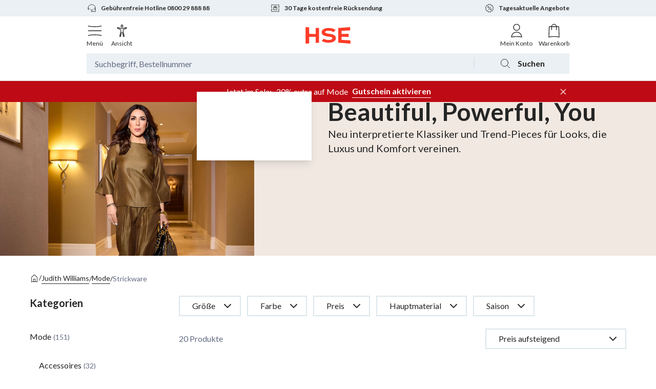

--- FILE ---
content_type: text/html; charset=utf-8
request_url: https://www.hse.de/dpl/m/brand/judith-williams/mode/strickware?sort=price-asc
body_size: 56895
content:
<!DOCTYPE html><html class="__variable_a575e4" lang="de-DE"><head><meta charSet="utf-8"/><meta name="viewport" content="width=device-width, initial-scale=1"/><link rel="preload" as="image" href="https://www.hse.de/dpl/cf/gxqzdlfn45nk/2GOWpGDpL9D8Yu1N1S9C6Y/2ca7910108814d4362ae98243544726b/mod_17318_judith_williams_fashion_20250401_brandbanner_mobile.jpg?w=" imageSrcSet="" imageSizes="100vw"/><link rel="preload" as="image" href="https://www.hse.de/dpl/cf/gxqzdlfn45nk/84XI0KNO7kl4nYC8INHqR/313af4437536547efdfe13256e68d48b/mod_17318_judith_williams_fashion_20250401_brandbanner_desktop.jpg?w=" imageSrcSet="" imageSizes="100vw"/><link rel="stylesheet" href="/dpl/m/_next/static/css/127826762f4021f6.css" data-precedence="next"/><link rel="preload" as="script" fetchPriority="low" href="/dpl/m/_next/static/chunks/webpack-7674133c7075fd45.js"/><script src="/dpl/m/_next/static/chunks/4bd1b696-cab5654287d15ab5.js" async=""></script><script src="/dpl/m/_next/static/chunks/604-ec4c5df3234142d4.js" async=""></script><script src="/dpl/m/_next/static/chunks/main-app-b76d594e0b79a651.js" async=""></script><script src="/dpl/m/_next/static/chunks/app/layout-07e59b344bc955a8.js" async=""></script><script src="/dpl/m/_next/static/chunks/app/error-91d6c390c6ddf275.js" async=""></script><script src="/dpl/m/_next/static/chunks/394-8c8b57f700877df3.js" async=""></script><script src="/dpl/m/_next/static/chunks/778-701b77a5a7efd229.js" async=""></script><script src="/dpl/m/_next/static/chunks/955-3ee8ef8aee1b8455.js" async=""></script><script src="/dpl/m/_next/static/chunks/58-1eeba7617ec25e21.js" async=""></script><script src="/dpl/m/_next/static/chunks/252-91948c19aace05db.js" async=""></script><script src="/dpl/m/_next/static/chunks/499-f84c738a85df70db.js" async=""></script><script src="/dpl/m/_next/static/chunks/452-a942c2125c2ce330.js" async=""></script><script src="/dpl/m/_next/static/chunks/3-6a94803d1343076d.js" async=""></script><script src="/dpl/m/_next/static/chunks/app/brand/%5BbrandName%5D/%5B%5B...categoryPath%5D%5D/page-36015d220ed6af4d.js" async=""></script><link rel="preload" href="https://app.usercentrics.eu/browser-ui/latest/loader.js" as="script"/><meta name="next-size-adjust" content=""/><title>Judith Williams Mode/Strickware online kaufen | HSE</title><meta name="description" content="Mode/Strickware von Judith Williams finden Sie bei HSE ✅ Schnelle und zuverlässige Lieferung ✅ Jetzt einfach und sicher bestellen."/><link rel="manifest" href="https://www.hse.de/dpl/files/c/icons/manifest.json"/><meta name="robots" content="index, follow"/><link rel="canonical" href="https://www.hse.de/dpl/m/brand/judith-williams/mode/strickware"/><link rel="alternate" hrefLang="de-DE" href="https://www.hse.de/dpl/m/brand/judith-williams/mode/strickware"/><link rel="alternate" hrefLang="de-AT" href="https://www.hse.at/dpl/m/brand/judith-williams/mode/strickware"/><link rel="alternate" hrefLang="de-CH" href="https://www.hse24.ch/dpl/m/brand/judith-williams/mode/strickware"/><meta property="og:title" content="Judith Williams Mode/Strickware online kaufen | HSE"/><meta property="og:description" content="Mode/Strickware von Judith Williams finden Sie bei HSE ✅ Schnelle und zuverlässige Lieferung ✅ Jetzt einfach und sicher bestellen."/><meta property="og:url" content="https://www.hse.de/dpl/m/brand/judith-williams/mode/strickware"/><meta property="og:site_name" content="HSE - Here Shopping Entertains"/><meta property="og:locale" content="de-DE"/><meta property="og:type" content="website"/><meta name="twitter:card" content="summary"/><meta name="twitter:title" content="Judith Williams Mode/Strickware online kaufen | HSE"/><meta name="twitter:description" content="Mode/Strickware von Judith Williams finden Sie bei HSE ✅ Schnelle und zuverlässige Lieferung ✅ Jetzt einfach und sicher bestellen."/><link rel="icon" href="https://www.hse.de/dpl/files/c/icons/favicon.ico"/><link rel="icon" href="https://www.hse.de/dpl/files/c/icons/favicon.svg" type="image/svg+xml"/><link rel="apple-touch-icon" href="https://www.hse.de/dpl/files/c/icons/apple-touch-icon-180x180.png" sizes="180x180" type="image/png"/><meta name="sentry-trace" content="be2b7f69d48d6a662cea3c8ce1dd0233-fd0c0fc2e32e13e9-0"/><meta name="baggage" content="sentry-environment=production,sentry-release=199b16302ac18a771159273b36f65c3749ecb3c8,sentry-public_key=8df1b2b5dd914425a68916ced793c7d6,sentry-trace_id=be2b7f69d48d6a662cea3c8ce1dd0233,sentry-sampled=false,sentry-sample_rand=0.39430685796483034,sentry-sample_rate=0"/><script src="/dpl/m/_next/static/chunks/polyfills-42372ed130431b0a.js" noModule=""></script></head><body><div hidden=""><!--$--><!--/$--></div><section><script async="" src="https://cdn.eye-able.com/configs/www.hse.de.js"></script><script async="" src="https://cdn.eye-able.com/public/js/eyeAble.js"></script><link href="https://www.hse.de/dpl/fragment/dist/web-fragment.styles.6a4367a89c9c76b.css" rel="stylesheet"/><script type="application/javascript">window.__HEADER_DATA__ = {"campaigns":[{"contentfulId":"52QsTTNoMmvWAhHFJKI3Ze","internalName":"18636-SALE Dezember 2025 - 16.12.2025 0:00 Uhr bis 08.01.2026 - MIX","label":"Bis zu -50% im Fashion Sale","parentLabel":"Mode","trackingId":"flyout_navigation|aktuelles_highlight","imageUrl":"https://www.hse.de/dpl/cf/gxqzdlfn45nk/7CXtNdVQDdTUZCoZzeKlIo/3a16d4cdc3423f8b55a1560735560c91/mix_18636_sale_mc_20251216_campaignnavi_desk_2x__1_.jpg","targetUrl":"/dpl/m/campaign/mix-sale","textColor":"timeless-white","backgroundColor":"#f1e8e1"},{"contentfulId":"58NBhGH8hr4VuyvlVBIjg4","internalName":"18471-Fit & Schön Phase 1 - MIX","label":"Fit & Schön: Angebote zum Wohlfühlen","parentLabel":"Kosmetik","trackingId":"flyout_navigation|aktuelles_highlight","imageUrl":"https://www.hse.de/dpl/cf/gxqzdlfn45nk/6R0HKpj0c3RmRhR3n3kXR4/9650a0e2ba241799c20709b643233e73/mix_18471_fit_und_schoen_mc_20251225_campaignnavi_desk_2x__2_.jpg","targetUrl":"/dpl/m/campaign/mix-fit-und-schoen-25-12","textColor":"timeless-white","backgroundColor":"#a0d6d1"},{"contentfulId":"6DFXrIxRuklmVQOGljrBh6","internalName":"18871-15 Jahre Sogni d'oro Silberzeit - SCU","label":"Angebote von Sogni d’oro Silberzeit","parentLabel":"Schmuck & Münzen","trackingId":"flyout_navigation|aktuelles_highlight","imageUrl":"https://www.hse.de/dpl/cf/gxqzdlfn45nk/2hsrMjhQh6bzU75SL6qqAm/24fd93176c4f549971b20cf8114b5736/schmuck_18871_15_Jahre_SogniDoro_mc_20260102_campaignnavi_desk_2x.jpg","targetUrl":"/dpl/m/campaign/schmuck-15-jahre-sogni-d-oro-26-01","textColor":"timeless-white","backgroundColor":"#e4e4e5"},{"contentfulId":"6rlP5VxL1Oo7zGD9tLpHYO","internalName":"18438-Deko Neuheiten - WOA","label":"Deko-Neuheiten für den Frühling","parentLabel":"Haus & Wohnen","trackingId":"flyout_navigation|aktuelles_highlight","imageUrl":"https://www.hse.de/dpl/cf/gxqzdlfn45nk/42CHTxdaM3fmVU3CYntRgC/566a381070f8187b31915423ae4a4278/woa_18438_dekoneuheiten_mc_20260102_campaignnavi_desk_2x__1_.jpg","targetUrl":"/dpl/m/campaign/wohnen-deko-neuheiten-26-01","textColor":"elegant-almost-black","backgroundColor":"#f7f7f7"},{"contentfulId":"1DvcKKxlJ5k4yMRosYbky3","internalName":"18725-23 Jahre We love cooking-KOG","label":"23 Jahre We love cooking: Angebote","parentLabel":"Kochen","trackingId":"flyout_navigation|aktuelles_highlight","imageUrl":"https://www.hse.de/dpl/cf/gxqzdlfn45nk/4HhWmNbth0rHeZFXXidyQ/79449fa40f64d8ad5ccab92f2769bcbf/kog_18725_23jahre_welovecooking_mc_20251227_campaignnavi_desk_2x.jpg","targetUrl":"/dpl/m/campaign/kochen-23-jahre-we-love-cooking-25-12","textColor":"elegant-almost-black","backgroundColor":"#f7f7f7"},{"contentfulId":"QmGOHdy8sEqzzDnwaRBgY","internalName":"18866-19 Jahre Dr. Peter Hartig - GEV","label":"19 Jahre Dr. Peter Hartig: Angebote","parentLabel":"Gesund & Vital","trackingId":"flyout_navigation|aktuelles_highlight","imageUrl":"https://www.hse.de/dpl/cf/gxqzdlfn45nk/11nmUyfTiWm4XyJMKV4mb8/b58e344822ca488160404e0fd58faeed/gev_18866_dr_hartig_mc_20251228_campaignnavi_desk_2x.jpg","targetUrl":"/dpl/m/campaign/gesund-vital-19-jahre-dr-hartig-26-01","textColor":"timeless-white","backgroundColor":"#f1e8e1"},{"contentfulId":"60QjvaqTZfKTOwY9LJynqR","internalName":"18971-SALE Dezember Thomas Rath 2025 - MIX","label":"Bis zu -50% auf THOM by Thomas Rath","parentLabel":"Angebote","trackingId":"flyout_navigation|aktuelles_highlight","imageUrl":"https://www.hse.de/dpl/cf/gxqzdlfn45nk/csuotLPnye9CqC7D80VgS/2554e3487711ab49211090b676acd428/mix_18971_sale_thomasrath_wo_20251216_campaignnavi_desk_2x__1_.jpg","targetUrl":"/dpl/m/campaign/mode-sale-thomas-rath","textColor":"timeless-white","backgroundColor":"#e9e9ea"},{"contentfulId":"6rqQubbpjKaM0H5LzXHBEr","internalName":"Livestream-Shopping bei HSE - Banner neu RZo","label":"NEU: Livestream-Shopping bei HSE","parentLabel":"Live TV & Streams","trackingId":"flyout_navigation|aktuelles_highlight","imageUrl":"https://www.hse.de/dpl/cf/gxqzdlfn45nk/4x0Tum5uDdxF9LbSoq1yoC/9696642675972c916333d9bc0127672a/_maincampaign_desk-max_2xRZo.png","targetUrl":"/dpl/wsv/feed","textColor":"elegant-almost-black","backgroundColor":"#f7f7f7"},{"contentfulId":"58NBhGH8hr4VuyvlVBIjg4","internalName":"18471-Fit & Schön Phase 1 - MIX","label":"Fit & Schön: Angebote zum Wohlfühlen","parentLabel":"Live TV & Streams","trackingId":"flyout_navigation|aktuelles_highlight","imageUrl":"https://www.hse.de/dpl/cf/gxqzdlfn45nk/6R0HKpj0c3RmRhR3n3kXR4/9650a0e2ba241799c20709b643233e73/mix_18471_fit_und_schoen_mc_20251225_campaignnavi_desk_2x__2_.jpg","targetUrl":"/dpl/m/campaign/mix-fit-und-schoen-25-12","textColor":"timeless-white","backgroundColor":"#a0d6d1"}],"creators":[{"href":"/dpl/wsv/creators/martina-reuter","name":"Martina Reuter","normalizedName":"martina reuter","profileImageUrl":"https://www.hse.de/dpl/files/streamer/streamer/ee01bd76-604d-46a7-aa2b-fbb063928dbe/profile_O7Yo.jpeg?impolicy=social-commerce-policy&imwidth=170","isLive":false},{"href":"/dpl/wsv/creators/vivien-konca","name":"Vivien Konca","normalizedName":"vivien konca","profileImageUrl":"https://www.hse.de/dpl/files/streamer/streamer/a7e3f3dd-b01a-4f20-9e5b-0fbc3877f288/profile_YOPM.jpeg?impolicy=social-commerce-policy&imwidth=170","isLive":false},{"href":"/dpl/wsv/creators/tina-stoll","name":"Tina Stoll","normalizedName":"tina stoll","profileImageUrl":"https://www.hse.de/dpl/files/streamer/streamer/f2a79769-83e0-49ec-8915-0de821ed997a/profile_mZEy.jpeg?impolicy=social-commerce-policy&imwidth=170","isLive":false},{"href":"/dpl/wsv/creators/elli-schamberg","name":"Elli Schamberg","normalizedName":"elli schamberg","profileImageUrl":"https://www.hse.de/dpl/files/streamer/streamer/809d9226-a240-4458-94db-ef12218f3d89/profile_mDcN.jpeg?impolicy=social-commerce-policy&imwidth=170","isLive":false}],"promotionBarCampaignTitle":"Jetzt im Sale: -20% extra auf Mode","voucherCode":"SALE20","shows":{"upcoming":{"total_elements":8,"total_pages":8,"shows":[{"id":"14930896-d766-4610-b207-ed6648ba169a","header":"","title":"Sneak Peek: Die neue THOM by Thomas Rath Fashion Kollektion","creator":{"id":"18fc9e06-bfde-4e6a-a343-05dfd43ad995","name":"Cheré Alice Zimmermann","profile_image_url":"https://www.hse.de/dpl/files/streamer/streamer/18fc9e06-bfde-4e6a-a343-05dfd43ad995/profile_TMvB.jpeg","role":"STREAMER","is_tv_creator":false,"handle":"chere-alice-zimmermann"},"preview_image_url":"https://www.hse.de/dpl/files/streamer/streamer/18fc9e06-bfde-4e6a-a343-05dfd43ad995/show/14930896-d766-4610-b207-ed6648ba169a/preview-alxk.jpeg","scheduled_at":"2026-01-08T15:00:00Z","is_archived":false,"categories":[{"id":"24c38a78-371f-4f33-b3c4-ebb9f8416a6c","name":"Mode","normalized_name":"mode"}],"tags":[],"products":[{"base_product_no":"482657","variant_id":"482657001","appearances":[],"is_pds_originated":true,"status":"SELLABLE"},{"base_product_no":"481281","variant_id":"481281001","appearances":[],"is_pds_originated":true,"status":"SELLABLE"},{"base_product_no":"481589","variant_id":"481589001","appearances":[],"is_pds_originated":true,"status":"SELLABLE"},{"base_product_no":"480965","variant_id":"480965001","appearances":[],"is_pds_originated":true,"status":"SELLABLE"},{"base_product_no":"481414","variant_id":"481414001","appearances":[],"is_pds_originated":true,"status":"SELLABLE"},{"base_product_no":"480931","variant_id":"480931001","appearances":[],"is_pds_originated":true,"status":"SELLABLE"},{"base_product_no":"480606","variant_id":"480606001","appearances":[],"is_pds_originated":true,"status":"SELLABLE"},{"base_product_no":"479977","variant_id":"479977001","appearances":[],"is_pds_originated":true,"status":"SELLABLE"}],"stats":{"views":{"total":167},"chat_messages":{"total":0},"likes":{"total":0}},"recordings":[],"playback_url":"https://5299bdbf1ce4.eu-central-1.playback.live-video.net/api/video/v1/eu-central-1.568539292384.channel.dAF2npd2ReGa.m3u8","curtains":{"before_image_url":"https://www.hse.de/dpl/files/c/slc/classic/curtains/default_before_curtain.png","after_image_url":"https://www.hse.de/dpl/files/c/slc/classic/curtains/default_after_curtain.png","preview_image_url":"https://www.hse.de/dpl/files/streamer/streamer/18fc9e06-bfde-4e6a-a343-05dfd43ad995/show/14930896-d766-4610-b207-ed6648ba169a/preview-alxk.jpeg"},"type":"IVS","preview":{"image_url":"https://www.hse.de/dpl/files/streamer/streamer/18fc9e06-bfde-4e6a-a343-05dfd43ad995/show/14930896-d766-4610-b207-ed6648ba169a/preview-alxk.jpeg"},"is_highlighted":false,"vouchers":[{"id":"dfd09400-4c9e-4b00-9b8e-79c4912d2784","code":"CHERE20","min_value":0,"max_value":5000,"validity_start_time":"2026-01-08T15:00:00Z","validity_end_time":"2026-01-08T20:00:59Z","percentage":20,"type":"PERCENTAGE","value":20,"restrictions":[{"type":"PRODUCT","name":"Blazer Techno Stretch","mode":"INCLUDE","group":1,"base_product_no":"481589"},{"type":"PRODUCT","name":"457942","mode":"EXCLUDE","group":0,"base_product_no":"457942"},{"type":"PRODUCT","name":"453208","mode":"EXCLUDE","group":0,"base_product_no":"453208"},{"type":"PRODUCT","name":"453207","mode":"EXCLUDE","group":0,"base_product_no":"453207"},{"type":"PRODUCT","name":"452672","mode":"EXCLUDE","group":0,"base_product_no":"452672"},{"type":"PRODUCT","name":"390388","mode":"EXCLUDE","group":0,"base_product_no":"390388"},{"type":"PRODUCT","name":"396635","mode":"EXCLUDE","group":0,"base_product_no":"396635"},{"type":"PRODUCT","name":"379121","mode":"EXCLUDE","group":0,"base_product_no":"379121"},{"type":"PRODUCT","name":"450108","mode":"EXCLUDE","group":0,"base_product_no":"450108"},{"type":"PRODUCT","name":"406220","mode":"EXCLUDE","group":0,"base_product_no":"406220"},{"type":"PRODUCT","name":"379741","mode":"EXCLUDE","group":0,"base_product_no":"379741"},{"type":"PRODUCT","name":"445519","mode":"EXCLUDE","group":0,"base_product_no":"445519"},{"type":"PRODUCT","name":"458040","mode":"EXCLUDE","group":0,"base_product_no":"458040"},{"type":"PRODUCT","name":"455058","mode":"EXCLUDE","group":0,"base_product_no":"455058"},{"type":"PRODUCT","name":"470796","mode":"EXCLUDE","group":0,"base_product_no":"470796"},{"type":"PRODUCT","name":"475413","mode":"EXCLUDE","group":0,"base_product_no":"475413"},{"type":"PRODUCT","name":"475402","mode":"EXCLUDE","group":0,"base_product_no":"475402"},{"type":"PRODUCT","name":"475393","mode":"EXCLUDE","group":0,"base_product_no":"475393"},{"type":"PRODUCT","name":"475380","mode":"EXCLUDE","group":0,"base_product_no":"475380"},{"type":"PRODUCT","name":"458936","mode":"EXCLUDE","group":0,"base_product_no":"458936"},{"type":"PRODUCT","name":"440522","mode":"EXCLUDE","group":0,"base_product_no":"440522"},{"type":"PRODUCT","name":"478025","mode":"EXCLUDE","group":0,"base_product_no":"478025"},{"type":"PRODUCT","name":"478036","mode":"EXCLUDE","group":0,"base_product_no":"478036"}],"is_active":true}],"sales_topic":"Studio Stream","likes_from_feed_page":0,"status":"CREATED","products_available":true}]},"live":{"total_elements":0,"total_pages":0,"shows":[]},"recorded":{"total_elements":1136,"total_pages":1136,"shows":[{"id":"4e8e20d5-46be-4643-a94d-96d839fe99ff","header":"","title":"Die Top Supplements für einen gesunden Start in 2026","creator":{"id":"ee01bd76-604d-46a7-aa2b-fbb063928dbe","name":"Martina Reuter","profile_image_url":"https://www.hse.de/dpl/files/streamer/streamer/ee01bd76-604d-46a7-aa2b-fbb063928dbe/profile_O7Yo.jpeg","role":"STREAMER","is_tv_creator":false,"handle":"martina-reuter"},"preview_image_url":"https://www.hse.de/dpl/files/streamer/streamer/ee01bd76-604d-46a7-aa2b-fbb063928dbe/show/4e8e20d5-46be-4643-a94d-96d839fe99ff/preview-IhU3.jpeg","scheduled_at":"2026-01-05T17:15:41.087Z","started_at":"2026-01-05T17:15:51Z","ended_at":"2026-01-05T17:46:38.932351Z","is_archived":false,"duration_in_seconds":1843,"categories":[{"id":"58c16f86-8377-4d95-8853-19c99e040520","name":"Gesund & Vital","normalized_name":"gesund_&_vital"}],"tags":[],"products":[{"base_product_no":"452792","appearances":[],"is_pds_originated":true,"status":"SELLABLE"},{"base_product_no":"452952","variant_id":"452952001","appearances":[{"started_highlighting_at":"2026-01-05T17:22:08.759542Z","ended_highlighting_at":"2026-01-05T17:35:25.2221153Z"},{"started_highlighting_at":"2026-01-05T17:42:10.0271273Z","ended_highlighting_at":"2026-01-05T17:46:38.9323506Z"}],"is_pds_originated":true,"status":"SELLABLE"},{"base_product_no":"479331","appearances":[{"started_highlighting_at":"2026-01-05T17:17:01.098762Z","ended_highlighting_at":"2026-01-05T17:46:38.9323506Z"}],"is_pds_originated":true,"status":"SELLABLE"},{"base_product_no":"465560","appearances":[{"started_highlighting_at":"2026-01-05T17:35:25.944121Z","ended_highlighting_at":"2026-01-05T17:42:09.3088849Z"}],"is_pds_originated":true,"status":"SELLABLE"},{"base_product_no":"463859","variant_id":"463859001","appearances":[{"started_highlighting_at":"2026-01-05T17:19:05.9573085Z","ended_highlighting_at":"2026-01-05T17:28:40.9836533Z"}],"is_pds_originated":true,"status":"SELLABLE"},{"base_product_no":"466620","appearances":[{"started_highlighting_at":"2026-01-05T17:19:05.139496Z","ended_highlighting_at":"2026-01-05T17:22:08.0249038Z"},{"started_highlighting_at":"2026-01-05T17:28:41.6826568Z","ended_highlighting_at":"2026-01-05T17:46:38.9323506Z"}],"is_pds_originated":true,"status":"SELLABLE"}],"stats":{"views":{"total":1174,"total_weighted":512.3},"chat_messages":{"total":44,"total_weighted":19.2},"likes":{"total":407,"total_weighted":177.6}},"recordings":[{"started_at":"2026-01-05T17:15:49Z","ended_at":"2026-01-05T17:46:32Z","rewatch_url":"https://du5jcovr6v8r.cloudfront.net/d4P62qCu86jT/2026/1/5/17/15/UqywX4GthqTD/media/hls/master.m3u8","duration":1843.3670000000027}],"live_preview_video":"https://du5jcovr6v8r.cloudfront.net/d4P62qCu86jT/2026/1/5/17/15/UqywX4GthqTD/media/live_preview.mp4","curtains":{"before_image_url":"https://www.hse.de/dpl/files/c/slc/classic/curtains/default_before_curtain.png","after_image_url":"https://www.hse.de/dpl/files/c/slc/classic/curtains/default_after_curtain.png","preview_image_url":"https://www.hse.de/dpl/files/streamer/streamer/ee01bd76-604d-46a7-aa2b-fbb063928dbe/show/4e8e20d5-46be-4643-a94d-96d839fe99ff/preview-IhU3.jpeg","first_frame":"https://du5jcovr6v8r.cloudfront.net/d4P62qCu86jT/2026/1/5/17/15/UqywX4GthqTD/media/thumbnails/thumb0.jpg"},"type":"IVS","preview":{"image_url":"https://www.hse.de/dpl/files/streamer/streamer/ee01bd76-604d-46a7-aa2b-fbb063928dbe/show/4e8e20d5-46be-4643-a94d-96d839fe99ff/preview-IhU3.jpeg"},"is_highlighted":false,"time_offsets":[],"vouchers":[{"id":"2f635ec3-afb0-444f-b7f2-6f037daf8227","code":"MARTINA10","min_value":0,"max_value":10000,"validity_start_time":"2026-01-05T17:15:00Z","validity_end_time":"2026-01-05T22:15:59Z","percentage":10,"type":"PERCENTAGE","value":10,"restrictions":[{"type":"PRODUCT","name":"Magnesium Komplex, 120 Kapseln","mode":"INCLUDE","group":1,"base_product_no":"479331"},{"type":"PRODUCT","name":"457942","mode":"EXCLUDE","group":0,"base_product_no":"457942"},{"type":"PRODUCT","name":"453208","mode":"EXCLUDE","group":0,"base_product_no":"453208"},{"type":"PRODUCT","name":"453207","mode":"EXCLUDE","group":0,"base_product_no":"453207"},{"type":"PRODUCT","name":"452672","mode":"EXCLUDE","group":0,"base_product_no":"452672"},{"type":"PRODUCT","name":"390388","mode":"EXCLUDE","group":0,"base_product_no":"390388"},{"type":"PRODUCT","name":"396635","mode":"EXCLUDE","group":0,"base_product_no":"396635"},{"type":"PRODUCT","name":"379121","mode":"EXCLUDE","group":0,"base_product_no":"379121"},{"type":"PRODUCT","name":"450108","mode":"EXCLUDE","group":0,"base_product_no":"450108"},{"type":"PRODUCT","name":"406220","mode":"EXCLUDE","group":0,"base_product_no":"406220"},{"type":"PRODUCT","name":"379741","mode":"EXCLUDE","group":0,"base_product_no":"379741"},{"type":"PRODUCT","name":"445519","mode":"EXCLUDE","group":0,"base_product_no":"445519"},{"type":"PRODUCT","name":"458040","mode":"EXCLUDE","group":0,"base_product_no":"458040"},{"type":"PRODUCT","name":"455058","mode":"EXCLUDE","group":0,"base_product_no":"455058"},{"type":"PRODUCT","name":"470796","mode":"EXCLUDE","group":0,"base_product_no":"470796"},{"type":"PRODUCT","name":"475413","mode":"EXCLUDE","group":0,"base_product_no":"475413"},{"type":"PRODUCT","name":"475402","mode":"EXCLUDE","group":0,"base_product_no":"475402"},{"type":"PRODUCT","name":"475393","mode":"EXCLUDE","group":0,"base_product_no":"475393"},{"type":"PRODUCT","name":"475380","mode":"EXCLUDE","group":0,"base_product_no":"475380"},{"type":"PRODUCT","name":"458936","mode":"EXCLUDE","group":0,"base_product_no":"458936"},{"type":"PRODUCT","name":"440522","mode":"EXCLUDE","group":0,"base_product_no":"440522"},{"type":"PRODUCT","name":"478025","mode":"EXCLUDE","group":0,"base_product_no":"478025"},{"type":"PRODUCT","name":"478036","mode":"EXCLUDE","group":0,"base_product_no":"478036"}],"is_active":true}],"sales_topic":"FASB","likes_from_feed_page":0,"status":"CREATED","products_available":true}]}},"liveTv":{"id":614486,"title":"Mikronesse -  Wohlfühlatmosphäre mit Funktion","channel":"HSE24","date_time":"2026-01-08T01:00:00","presenters":[{"salutation":"Frau","first_name":"Cornelia","last_name":"Schwörer","role":"EXP"}],"displayed_products_total":40,"is_on_air":true}}</script><header class="_w-full _bg-white _text-dark _antialiased" data-s="_e132"><div class="_mx-auto _w-full sm:_max-w-[718px] md:_max-w-[942px] lg:_max-w-[1160px] _hidden _items-center _border-b-2 _border-lightgrey-light _px-16 _py-16 sm:_py-16" data-s="_66e0"><div class="_flex _w-full _justify-center"><a aria-label="Zur Startseite" href="/" rel="noopener noreferrer"><svg data-name="LOGO" viewBox="0 0 101 40" xmlns="http://www.w3.org/2000/svg" class="_w-67 _select-none _text-brand-orange sm:_w-[101px]"><path d="M99 30.8V38c-2.646-.246-19.062-1.66-26.387-2.036V4.037c7.31-.403 21.083-1.554 25.882-1.993v7.183c-6.126.321-12.355.64-18.551.906v6.783c5.045-.062 10.087-.124 15.126-.217v6.608c-5.038-.093-10.081-.156-15.126-.217v6.777c6.366.274 12.768.603 19.056.933zm-31.49-4.616c0-7.444-8.488-8.917-14.404-9.623-2.513-.3-8.865-1.244-8.865-3.436 0-1.774 2.32-3.245 7.371-3.245 3.935 0 7.28.901 10.325 2.802.428.266.985.179 1.311-.205l3.594-4.227c-4.429-3.121-9.649-4.24-14.745-4.24-8.776 0-15.414 3.24-15.414 9.241 0 6.749 7.675 8.353 12.498 9.094 4.505.692 10.765.957 10.765 3.882 0 2.673-5.017 3.892-8.718 3.892-2.755 0-5.5-.63-9.485-2.528a1.016 1.016 0 00-1.21.26l-3.69 4.34c5.123 2.855 11.05 3.796 14.553 3.796 8.145 0 16.115-3 16.115-9.803zm-43.76-9.241c-4.687-.052-9.37-.105-14.051-.185V2.704A482.59 482.59 0 012 2v36c2.565-.258 5.131-.488 7.698-.704V23.242c4.682-.08 9.365-.132 14.051-.184v13.258c2.443-.135 4.887-.255 7.33-.353V4.037a485.736 485.736 0 01-7.33-.353v13.259z" fill="currentColor"></path></svg></a></div></div><div class="_mx-auto _w-full sm:_max-w-[718px] md:_max-w-[942px] lg:_max-w-[1160px] _hidden _items-center _border-b-2 _border-lightgrey-light _px-16 _py-16 sm:_py-16" data-s="_a8f3"><div class="_flex _flex-wrap"><a aria-label="Zur Startseite" class="_absolute _left-1/2 _w-auto _flex-1 _-translate-x-1/2" href="/" id="homepage-logo-link" rel="noopener noreferrer"><svg data-name="LOGO" viewBox="0 0 101 40" xmlns="http://www.w3.org/2000/svg" class="_w-67 _select-none _text-brand-orange sm:_w-[101px]"><path d="M99 30.8V38c-2.646-.246-19.062-1.66-26.387-2.036V4.037c7.31-.403 21.083-1.554 25.882-1.993v7.183c-6.126.321-12.355.64-18.551.906v6.783c5.045-.062 10.087-.124 15.126-.217v6.608c-5.038-.093-10.081-.156-15.126-.217v6.777c6.366.274 12.768.603 19.056.933zm-31.49-4.616c0-7.444-8.488-8.917-14.404-9.623-2.513-.3-8.865-1.244-8.865-3.436 0-1.774 2.32-3.245 7.371-3.245 3.935 0 7.28.901 10.325 2.802.428.266.985.179 1.311-.205l3.594-4.227c-4.429-3.121-9.649-4.24-14.745-4.24-8.776 0-15.414 3.24-15.414 9.241 0 6.749 7.675 8.353 12.498 9.094 4.505.692 10.765.957 10.765 3.882 0 2.673-5.017 3.892-8.718 3.892-2.755 0-5.5-.63-9.485-2.528a1.016 1.016 0 00-1.21.26l-3.69 4.34c5.123 2.855 11.05 3.796 14.553 3.796 8.145 0 16.115-3 16.115-9.803zm-43.76-9.241c-4.687-.052-9.37-.105-14.051-.185V2.704A482.59 482.59 0 012 2v36c2.565-.258 5.131-.488 7.698-.704V23.242c4.682-.08 9.365-.132 14.051-.184v13.258c2.443-.135 4.887-.255 7.33-.353V4.037a485.736 485.736 0 01-7.33-.353v13.259z" fill="currentColor"></path></svg></a><div class="_ml-auto _flex _w-auto _flex-initial _items-center"><svg class="_mr-4 _w-24 _select-none sm:_mr-8 sm:_w-40" viewBox="0 0 48 48" xmlns="http://www.w3.org/2000/svg"><g fill="none" fill-rule="evenodd"><path d="M38.704 4.51a.95.95 0 011.24.79l.007.113-.001 22.333c0 6.035-4.965 11.23-14.693 15.726l-.865.393a.95.95 0 01-.657.047l-.127-.047-.865-.393c-9.569-4.423-14.529-9.52-14.689-15.43l-.004-.296-.001-22.333a.95.95 0 011.247-.903c1.123.371 2.691.69 4.566.94l.438.057.846.1.436.045.895.085.46.04.467.036.954.066.98.055.5.024.504.021 1.283.041 1.31.024L24 6.05l1.065-.006 1.31-.024 1.283-.04.504-.022.5-.024 1.22-.07 1.18-.088.46-.039.896-.085.436-.046.846-.099c2.069-.258 3.795-.598 5.004-.997zm-.653 2.157l-.223.055c-1.736.41-3.985.731-6.542.943l-.553.043-1.06.073a88.014 88.014 0 01-3.112.135l-.806.018-1.166.014h-1.178l-1.166-.014a92.358 92.358 0 01-3.158-.11l-.76-.043-1.06-.073c-2.6-.195-4.907-.503-6.715-.9l-.38-.086-.224-.055.002 21.079c0 5.028 4.316 9.626 13.13 13.786l.46.215.46.21.46-.21c8.815-4.074 13.282-8.57 13.575-13.483l.011-.259.004-.26.001-21.078z" fill="currentColor"></path><path d="M32.257 17.331a1 1 0 011.565 1.239l-.079.099-9.895 11a1 1 0 01-1.256.19l-.099-.068-6.104-4.714a.999.999 0 011.118-1.653l.104.07 5.37 4.148 9.276-10.31z" fill="#3E7F24"></path></g></svg><span class="_text-12 _font-bold sm:_text-16">Sicher bestellen</span></div></div></div><div class="_border-b-2 _border-lightgrey-light" data-s="_8d60"><div class="_bg-lightgrey-light _text-12 _font-bold _leading-18"><div class="_mx-auto _w-full sm:_max-w-[718px] md:_max-w-[942px] lg:_max-w-[1160px] _relative _h-32"><a class="_absolute _flex _items-center _h-full _transition-opacity _duration-300 _opacity-0 _top-0 _w-full _justify-center sm:_w-1/2 sm:_left-[50%] sm:_justify-end md:_w-1/3 md:_left-0 md:_justify-start sm:_pointer-events-none sm:_cursor-default" data-s="_6d18" data-text="Gebührenfreie Hotline" href="tel:+49-800-29-888-88" id="fixed_prehead_left" title="Wir helfen gern telefonisch oder per E-Mail bei allen Fragen zu Bestellungen oder unseren Produkten."><svg fill="none" height="20" stroke="currentColor" stroke-width="2" viewBox="0 0 48 48" width="20" xmlns="http://www.w3.org/2000/svg" class="_mr-8 _w-20"><path d="M16 28s2 5 8 5 8-5 8-5"></path><circle cx="24" cy="39" r="2"></circle><rect height="9" rx="1.5" width="3" x="7" y="22"></rect><rect height="9" rx="1.5" width="3" x="38" y="22"></rect><path d="M41 24c0-9.389-7.611-17-17-17S7 14.611 7 24"></path><path d="M41 29v11.5l-7-1-8-.5"></path></svg>Gebührenfreie Hotline 0800 29 888 88</a><a class="_absolute _flex _items-center _h-full _transition-opacity _duration-300 _opacity-0 _top-0 _w-full _justify-center sm:_w-1/2 sm:_justify-start md:_w-1/3 md:_left-[33%] md:_justify-center" data-s="_6d18" data-text="Tage kostenfreie Rücksendung" href="/dpl/c/service/storno-ruecknahme" id="fixed_prehead_center" title="Falls Ihnen die bestellte Ware einmal nicht zusagen sollte, ist die Rückgabe innerhalb von 30 Tagen ganz einfach."><svg fill="none" height="20" stroke="currentColor" stroke-width="2" viewBox="0 0 48 48" width="20" xmlns="http://www.w3.org/2000/svg" class="_mr-8 _w-20"><path d="m4 31 3-3m0 0 3 3m-3-3v12.5S13 39 24 39s17 1.5 17 1.5V24"></path><path d="m44 17-3 3m0 0-3-3m3 3V7.5S35 9 24 9 7 7.5 7 7.5V24"></path><path d="M32 20v12s-3-1-8-1-8 1-8 1V20l2-4s2 .5 6 .5 6-.5 6-.5l2 4Z"></path><path d="m26 24-2-1-2 1v-4l.5-4h3l.5 4v4Z"></path><path d="M27 20h4M17 20h4M23 19h2"></path></svg>30 Tage kostenfreie Rücksendung</a><a class="_absolute _flex _items-center _h-full _transition-opacity _duration-300 _opacity-0 _top-0 _w-full _justify-center sm:_w-1/2 sm:_justify-start md:_w-1/3 md:_right-0 md:_justify-end" data-s="_6d18" data-text="Tagesaktuelle Angebote" href="/dpl/c/top-angebote" id="fixed_prehead_right" title="Entdecken Sie unsere täglich wechselnde Angebote – hier bekommen Sie Ihr Wunschprodukt garantiert zum besten Preis"><svg fill="none" height="20" stroke="currentColor" stroke-width="2" viewBox="0 0 48 48" width="20" xmlns="http://www.w3.org/2000/svg" class="_mr-8 _w-20"><path d="M19 32L30 17"></path><circle cx="19" cy="19" r="3"></circle><circle cx="30" cy="29" r="3"></circle><path d="M29 5L24 8L19 5L17 11H10V16L5 19L9 24L5 29L10 32V37H17L19 43L24 40L29 43L31 37H38V32L43 29L39 24L43 19L38 16V11H31L29 5Z"></path></svg>Tagesaktuelle Angebote</a></div></div><div class="_mx-auto _w-full sm:_max-w-[718px] md:_max-w-[942px] lg:_max-w-[1160px] _px-16 _pt-12 sm:_px-0 sm:_pt-12"><div class="_relative _flex _w-full _items-center _justify-between _text-10 _leading-12 sm:_text-12 sm:_leading-18"><div class="_flex"><div class="_mr-4 _flex _w-auto _cursor-pointer _flex-col _items-center md:_mr-16 lg:_hidden" data-s="_c4ee" id="navigation_menu"><svg fill="none" height="48" viewBox="0 0 48 48" width="48" xmlns="http://www.w3.org/2000/svg" class="_pointer-events-none _h-auto _w-24 _cursor-pointer sm:_w-32"><path d="M5 23a1 1 0 100 2v-2zm38 2a1 1 0 100-2v2zM5 25h38v-2H5v2z" fill="currentColor"></path><path d="M5 38s5.5-2 19-2 19 2 19 2M43 10s-5.5 2-19 2-19-2-19-2" stroke="currentColor" stroke-linejoin="round" stroke-width="2"></path><circle cx="5" cy="10" fill="currentColor" r="1"></circle><circle cx="43" cy="10" fill="currentColor" r="1"></circle><circle cx="43" cy="38" fill="currentColor" r="1"></circle><circle cx="5" cy="38" fill="currentColor" r="1"></circle></svg><p class="_pointer-events-none">Menü</p></div><div class="eyeAble_customToolOpenerClass _relative _flex _cursor-pointer _flex-col _items-center" data-s="_a7e4" id="accessibility"><svg fill="none" viewBox="0 0 48 48" xmlns="http://www.w3.org/2000/svg" class="_pointer-events-none _h-auto _w-24 sm:_w-32"><path d="M24 17c-5 0-11.5-2.5-12.5-2.5s-1 2-.5 2.5c0 0 7 2.5 9 3.5S17.5 40 17.5 40s0 1 1 1 1.5-.5 1.5-.5S22 28 24 28s4 12.5 4 12.5.5.5 1.5.5 1-1 1-1S26 21.5 28 20.5s9-3.5 9-3.5c.5-.5.5-2.5-.5-2.5S29 17 24 17ZM26.5 10c0 1.657-1.12 3-2.5 3s-2.5-1.343-2.5-3 1.12-3 2.5-3 2.5 1.343 2.5 3Z" stroke="currentColor" stroke-linejoin="round" stroke-width="2"></path></svg><span class="_pointer-events-none _text-10 _leading-12 sm:_text-12 sm:_leading-18">Ansicht</span></div></div><div class="_absolute _bottom-0 _left-1/2 _top-0 _flex _w-auto _-translate-x-1/2 _items-center _justify-center"><a aria-label="Zur Startseite" href="/"><svg data-name="LOGO" viewBox="0 0 101 40" xmlns="http://www.w3.org/2000/svg" class="_h-[22px] _w-auto _text-brand-orange sm:_h-[36px]"><path d="M99 30.8V38c-2.646-.246-19.062-1.66-26.387-2.036V4.037c7.31-.403 21.083-1.554 25.882-1.993v7.183c-6.126.321-12.355.64-18.551.906v6.783c5.045-.062 10.087-.124 15.126-.217v6.608c-5.038-.093-10.081-.156-15.126-.217v6.777c6.366.274 12.768.603 19.056.933zm-31.49-4.616c0-7.444-8.488-8.917-14.404-9.623-2.513-.3-8.865-1.244-8.865-3.436 0-1.774 2.32-3.245 7.371-3.245 3.935 0 7.28.901 10.325 2.802.428.266.985.179 1.311-.205l3.594-4.227c-4.429-3.121-9.649-4.24-14.745-4.24-8.776 0-15.414 3.24-15.414 9.241 0 6.749 7.675 8.353 12.498 9.094 4.505.692 10.765.957 10.765 3.882 0 2.673-5.017 3.892-8.718 3.892-2.755 0-5.5-.63-9.485-2.528a1.016 1.016 0 00-1.21.26l-3.69 4.34c5.123 2.855 11.05 3.796 14.553 3.796 8.145 0 16.115-3 16.115-9.803zm-43.76-9.241c-4.687-.052-9.37-.105-14.051-.185V2.704A482.59 482.59 0 012 2v36c2.565-.258 5.131-.488 7.698-.704V23.242c4.682-.08 9.365-.132 14.051-.184v13.258c2.443-.135 4.887-.255 7.33-.353V4.037a485.736 485.736 0 01-7.33-.353v13.259z" fill="currentColor"></path></svg></a></div><div class="_flex _w-auto _items-center _justify-center _text-10 _leading-12 sm:_text-12 sm:_leading-18"><div class="_relative _flex _flex-row" data-s="_d728"><a class="_mr-4 _flex _w-auto _flex-col _items-center _transition-opacity _duration-1000 sm:_mr-12" data-s="_f7e4" href="/dpl/av/login" id="login"><svg fill="none" height="48" viewBox="0 0 48 48" width="48" xmlns="http://www.w3.org/2000/svg" class="_pointer-events-none _h-auto _w-24 _cursor-pointer sm:_w-32"><path d="M24 41c-9.5 0-15 1.5-15 1.5S10 28 24 28s15 14.5 15 14.5S33.5 41 24 41z" stroke="currentColor" stroke-linejoin="round" stroke-width="2"></path><circle cx="24" cy="14" r="9" stroke="currentColor" stroke-width="2"></circle></svg><span class="_pointer-events-none _text-10 _leading-12 sm:_text-12 sm:_leading-18">Mein Konto</span><span class="_pointer-events-none _absolute _right-[6px] _top-[6px] _flex _h-[18px] _w-[18px] _items-center _justify-center _rounded-full _bg-winning-green _text-14 _font-bold _text-white _opacity-0 _transition-all _duration-300 sm:_right-[17px] sm:_top-12" data-s="_e30d"><svg fill="none" height="18" viewBox="0 0 18 18" width="18" xmlns="http://www.w3.org/2000/svg" class="_h-[18px] _w-[18px] _rounded-full"><path d="M7.038 12.065l-.03-.037-2.186-2.185a.461.461 0 01-.053-.588l.053-.064a.461.461 0 01.588-.053l.064.053 1.893 1.893 5.152-5.152a.46.46 0 11.652.652l-5.444 5.444-.03.037a.46.46 0 01-.287.133h-.085a.46.46 0 01-.287-.133z" fill="currentColor"></path></svg></span></a></div><a class="_relative _flex _w-auto _flex-col _items-center" data-s="_e12d" href="/dpl/cv"><svg class="_pointer-events-none _h-auto _w-24 _cursor-pointer sm:_w-32" viewBox="0 0 48 48" xmlns="http://www.w3.org/2000/svg"><g fill="none" fill-rule="evenodd" stroke="currentColor" stroke-linecap="round" stroke-linejoin="round" stroke-width="2"><path d="M17 21v-9a7 7 0 017-7h0a7 7 0 017 7v9"></path><path d="M38 12l.988 30.583c-1.122-.369-2.667-.691-4.521-.947l-.814-.106-.42-.05-.866-.092c-.147-.015-.296-.03-.446-.043l-.914-.08-.47-.035-.958-.065c-.324-.02-.652-.038-.985-.054l-1.01-.044a83.71 83.71 0 00-1.033-.033l-1.053-.023a94.674 94.674 0 00-1.072-.01L24 41c-.36 0-.718.002-1.073.006l-1.054.017h0l-1.036.029h0l-1.013.04-.498.023-.978.055-.478.031-.937.07h0l-.908.079-.441.043-.86.093h0l-.824.1-.4.054-.769.114h0l-.73.12c-1.182.209-2.192.447-2.988.709L10 12h28z"></path></g></svg><span class="_pointer-events-none _text-10 _leading-12 sm:_text-12 sm:_leading-18">Warenkorb</span><span class="_pointer-events-none _absolute _top-[6px] _flex _h-[18px] _w-[18px] _items-center _justify-center _rounded-full _bg-brand-orange _text-12 _font-bold _leading-[15px] _text-white _opacity-0 _transition-all _duration-300 sm:_top-12 _right-2" data-s="_d721"></span></a></div></div></div><div class="_mx-auto _w-full sm:_max-w-[718px] md:_max-w-[942px] lg:_max-w-[1160px] _pt-16 _transition-transform _duration-200 sm:_px-0 sm:_pt-0" data-s="_b288"><div class="_relative _mb-12 _w-full sm:_mt-4 lg:_mt-12"><div class="_invisible _fixed _bottom-0 _left-0 _right-0 _top-0 _z-20 _hidden _bg-black/[.4] _opacity-0 _transition-all _duration-200 sm:_block" data-s="_790d"></div><div class="_invisible _absolute _-bottom-12 _-left-12 _-right-12 _-top-12 _z-20 _hidden _bg-white _opacity-0 sm:_block" data-s="_86b5"></div><div><button aria-label="Suchleiste schließen" class="_invisible _h-40 _w-40 _bg-transparent" data-s="_34g2" type="button"><svg viewBox="0 0 48 48" xmlns="http://www.w3.org/2000/svg" class="_h-24 _w-24 _rotate-180"><path d="M18 12l12 12-12 12" fill="none" stroke="currentColor" stroke-linecap="round" stroke-linejoin="round" stroke-width="4"></path></svg></button><form action="/dpl/m/search" class="_absolute _left-0 _right-0 _z-20 _flex _h-40 _-translate-y-full _items-center _bg-lightgrey-light _py-0 sm:_left-0" data-s="_a519" method="get" role="search"><input aria-label="Suchbegriff oder Bestellnummer" autoComplete="off" class="_h-full _min-w-[20px] _flex-grow _appearance-none _bg-transparent _px-16 _text-16 _text-dark _outline-none placeholder:_text-iron" data-s="_f50f" name="query" placeholder="Suchbegriff, Bestellnummer" type="search"/><input aria-hidden="true" data-s="_f28f" name="st" tabindex="-1" type="hidden"/><button aria-label="Suchbegriff löschen" class="_mr-12 _hidden _cursor-pointer _select-none" data-s="_24ae" type="button"><svg fill="none" stroke="currentColor" viewBox="0 0 48 48" xmlns="http://www.w3.org/2000/svg" class="_h-full _w-24 _p-4"><path d="M10 10l28 28m0-28L10 38" stroke-linecap="round" stroke-width="4"></path></svg></button><span class="_h-24 _w-2 _bg-lightgrey"></span><button aria-labelledby="search-submit-button-label" class="_flex _h-full _cursor-pointer _items-center _bg-transparent _px-12 sm:_px-48 lg:_px-60" data-s="_48d9" data-test-id="search-button"><svg class="_h-auto _w-24" viewBox="0 0 48 48" xmlns="http://www.w3.org/2000/svg"><g fill="none" fill-rule="evenodd" stroke="currentColor" stroke-linecap="round" stroke-linejoin="round" stroke-width="2"><circle cx="21" cy="21" r="14"></circle><path d="M31 31l10 10"></path></g></svg><span class="_ml-4 _font-bold sm:_ml-12 sm:_inline" data-s="_jh24" id="search-submit-button-label">Suchen</span></button></form></div><div class="_absolute _-left-12 _-right-12 _z-[110] _hidden _bg-white sm:_shadow" data-s="_9ac4"><ul data-s="_4d3c"></ul><ul data-s="_f2b"><li class="_mb-4 _ml-16 _mt-16 _flex _items-center _gap-8 _leading-24"><span class="_text-16 _font-bold">Beliebte Creator</span></li><li class="_cursor-pointer _leading-24 _transition-colors _duration-150 sm:hover:_bg-lightgrey-light"><a class="_flex _items-center _gap-8 _px-16 _py-8" data-text="Martina Reuter" href="/dpl/wsv/creators/martina-reuter" id="creator|Martina Reuter"><img alt="Martina Reuter" class="_h-40 _w-40 _rounded-full _object-cover" src="https://www.hse.de/dpl/files/streamer/streamer/ee01bd76-604d-46a7-aa2b-fbb063928dbe/profile_O7Yo.jpeg?impolicy=social-commerce-policy&amp;imwidth=170"/><div class="_flex _flex-col"><span class="_-mb-[3px]">Martina Reuter</span><span class="_text-12 _leading-18 _text-iron">Creator</span></div></a></li><li class="_cursor-pointer _leading-24 _transition-colors _duration-150 sm:hover:_bg-lightgrey-light"><a class="_flex _items-center _gap-8 _px-16 _py-8" data-text="Vivien Konca" href="/dpl/wsv/creators/vivien-konca" id="creator|Vivien Konca"><img alt="Vivien Konca" class="_h-40 _w-40 _rounded-full _object-cover" src="https://www.hse.de/dpl/files/streamer/streamer/a7e3f3dd-b01a-4f20-9e5b-0fbc3877f288/profile_YOPM.jpeg?impolicy=social-commerce-policy&amp;imwidth=170"/><div class="_flex _flex-col"><span class="_-mb-[3px]">Vivien Konca</span><span class="_text-12 _leading-18 _text-iron">Creator</span></div></a></li><li class="_cursor-pointer _leading-24 _transition-colors _duration-150 sm:hover:_bg-lightgrey-light"><a class="_flex _items-center _gap-8 _px-16 _py-8" data-text="Tina Stoll" href="/dpl/wsv/creators/tina-stoll" id="creator|Tina Stoll"><img alt="Tina Stoll" class="_h-40 _w-40 _rounded-full _object-cover" src="https://www.hse.de/dpl/files/streamer/streamer/f2a79769-83e0-49ec-8915-0de821ed997a/profile_mZEy.jpeg?impolicy=social-commerce-policy&amp;imwidth=170"/><div class="_flex _flex-col"><span class="_-mb-[3px]">Tina Stoll</span><span class="_text-12 _leading-18 _text-iron">Creator</span></div></a></li><li class="_cursor-pointer _leading-24 _transition-colors _duration-150 sm:hover:_bg-lightgrey-light"><a class="_flex _items-center _gap-8 _px-16 _py-8" data-text="Elli Schamberg" href="/dpl/wsv/creators/elli-schamberg" id="creator|Elli Schamberg"><img alt="Elli Schamberg" class="_h-40 _w-40 _rounded-full _object-cover" src="https://www.hse.de/dpl/files/streamer/streamer/809d9226-a240-4458-94db-ef12218f3d89/profile_mDcN.jpeg?impolicy=social-commerce-policy&amp;imwidth=170"/><div class="_flex _flex-col"><span class="_-mb-[3px]">Elli Schamberg</span><span class="_text-12 _leading-18 _text-iron">Creator</span></div></a></li><li class="_mb-16 _ml-16 _mt-8 _leading-24"><a class="_flex _items-center _gap-8" href="/dpl/wsv/creators"><span class="_border-b _text-16">Weitere Creator ansehen</span><span><svg viewBox="0 0 48 48" xmlns="http://www.w3.org/2000/svg" class="_h-20 _w-20"><path d="M4 24h40m0 0L30 10m14 14L30 38" fill="none" stroke="currentColor" stroke-linecap="round" stroke-width="4"></path></svg></span></a></li></ul></div><template data-s="_332c"><li class="_leading-24 _transition-colors _duration-150 sm:hover:_bg-lightgrey-light" data-s="_8c0e"><a class="_flex _flex-col _px-16 _py-8" data-s="_8a02"><div data-s="_53a1"></div></a></li></template><template data-s="_333c"><li class="_cursor-pointer _leading-24 _transition-colors _duration-150 sm:hover:_bg-lightgrey-light" data-s="_6d9c"><a class="_flex _items-center _gap-8 _px-16 _py-8" href="#"><div class="_h-[50] _w-40"><img alt="some-alt" class="_h-full _w-full _object-contain"/></div><div class="_flex _flex-col"><span class="_-mb-[3px] _text-12 _text-iron" data-s="_uz4g"></span><span class="_leading-[1]" data-s="_3345"></span><span class="_text-12 _leading-18 _text-iron" data-s="_336c"></span></div></a></li></template><template data-s="_234j"><li class="_cursor-pointer _leading-24 _transition-colors _duration-150 sm:hover:_bg-lightgrey-light" data-s="_84ww"><a class="_flex _items-center _gap-8 _px-16 _py-8" href="#"><div class="_h-40 _w-40"><img alt="some-alt" class="_h-full _w-full _rounded-full _object-cover"/></div><div class="_flex _flex-col"><span class="_-mb-[3px]" data-s="_jk22"></span><span class="_text-12 _leading-18 _text-iron">Creator</span></div></a></li></template></div></div><div class="_mx-auto _w-full sm:_max-w-[718px] md:_max-w-[942px] lg:_max-w-[1160px] _relative _leading-24"><nav class="_hidden lg:_block" data-s="_6c20"><ul class="_-mb-2 _flex _items-center _justify-between"><div class="_pb-8"><li class="_ml-0" data-s="_c46f"><a class="_cursor-pointer _pb-8 _pr-16" data-s="_e27f" href="/dpl/m/category/mode" id="main_navigation|mode"><span class="_border-b-2 _border-transparent _transition-colors _duration-150 _pb-2" data-s="_a16d">Mode</span></a><div class="_invisible _absolute _left-0 _z-20 _-ml-48 _mt-[6px] _flex _w-[calc(100%+6rem)] _flex-wrap _overflow-hidden _bg-white _text-dark _opacity-0 _shadow-[0_11px_17px_0_rgba(0,0,0,0.23)]" data-s="_83a1"><div class="_relative _flex _max-h-full _min-h-[31.75rem] _w-auto _flex-1 _flex-col _bg-lightgrey-light _px-48 _py-32"><img alt="" class="_absolute _right-0 _top-0 _h-full _max-w-none _object-cover" height="504" loading="lazy" src="https://www.hse.de/dpl/cf/gxqzdlfn45nk/44EPUSQHGsQqPZY9CxdkPq/095e31f8ae9c7a616461b2408f95c374/mod_14994_modewinter_bannermakeover_mc_20240801_navigationlayer_desk_2x.jpg?impolicy=content-view-policy&amp;imwidth=640" width="640"/><span class="_relative _mb-16 _font-bold">Top Kategorien</span><ul class="_relative _-mt-8"><li><a class="_block _py-8 _pr-24" href="/dpl/m/category/mode/shirts-tops" id="desktop|flyout_navigation|shirts_tops"><span>Shirts &amp; Tops</span></a></li><li><a class="_block _py-8 _pr-24" href="/dpl/m/category/mode/strickware" id="desktop|flyout_navigation|strickware"><span>Strickware</span></a></li><li><a class="_block _py-8 _pr-24" href="/dpl/m/category/mode/hosen" id="desktop|flyout_navigation|hosen"><span>Hosen</span></a></li><li><a class="_block _py-8 _pr-24" href="/dpl/m/campaign/jeans" id="desktop|flyout_navigation|jeans"><span>Jeans</span></a></li><li><a class="_block _py-8 _pr-24" href="/dpl/m/category/mode/jacken-maentel" id="desktop|flyout_navigation|jacken_maentel"><span>Jacken &amp; Mäntel</span></a></li><li><a class="_block _py-8 _pr-24" href="/dpl/m/category/mode/schuhe" id="desktop|flyout_navigation|schuhe"><span>Schuhe</span></a></li><li><a class="_block _py-8 _pr-24" href="/dpl/m/campaign/sale-mode" id="desktop|flyout_navigation|sale"><span>SALE</span></a></li><li><a class="_block _py-8 _pr-24" href="/dpl/m/category/mode" id="desktop|flyout_navigation|alle_kategorien"><span>Alle Kategorien</span></a></li></ul><a class="_relative _mt-auto _flex _items-center _py-8" href="/dpl/c/shop/mode"><span class="_inline-block _border-b _leading-24">Mode entdecken</span><svg viewBox="0 0 48 48" xmlns="http://www.w3.org/2000/svg" class="_h-20 _w-20 _translate-x-8"><path d="M4 24h40m0 0L30 10m14 14L30 38" fill="none" stroke="currentColor" stroke-linecap="round" stroke-width="4"></path></svg></a></div><div class="_relative _flex _w-auto _flex-1 _flex-col _px-48 _py-32"><span class="_mb-8 _font-bold">Top Marken</span><ul class="_columns-2"><li><a class="_block _py-8" href="/dpl/m/brand/pfeffinger/mode" id="desktop|flyout_navigation|pfeffinger">Pfeffinger</a></li><li><a class="_block _py-8" href="/dpl/m/brand/helena-vera/mode" id="desktop|flyout_navigation|helena_vera">Helena Vera</a></li><li><a class="_block _py-8" href="/dpl/m/brand/judith-williams/mode" id="desktop|flyout_navigation|judith_williams">Judith Williams</a></li><li><a class="_block _py-8" href="/dpl/m/brand/caprice/mode" id="desktop|flyout_navigation|caprice">Caprice</a></li><li><a class="_block _py-8" href="/dpl/m/brand/thom-by-thomas-rath/mode" id="desktop|flyout_navigation|thom_by_thomas_rath">THOM by Thomas Rath</a></li><li><a class="_block _py-8" href="/dpl/m/brand/schlankstuetz-kollektion-classic/mode" id="desktop|flyout_navigation|schlankstuetz_kollektion_classic">Schlankstütz Kollektion Classic</a></li></ul><a class="_relative _flex _items-center _py-8" href="/dpl/c/brands/mode"><span class="_inline-block _border-b _leading-24">Marken entdecken</span><svg viewBox="0 0 48 48" xmlns="http://www.w3.org/2000/svg" class="_h-20 _w-20 _translate-x-8"><path d="M4 24h40m0 0L30 10m14 14L30 38" fill="none" stroke="currentColor" stroke-linecap="round" stroke-width="4"></path></svg></a><div class="_mt-auto"><span class="_mb-8 _mt-auto _inline-block _font-bold">Aktuelles Highlight</span><a class="_relative _flex _h-[10.5rem] _flex-col _justify-center _bg-lightgrey-light _bg-cover _px-24 _text-white" data-id="52QsTTNoMmvWAhHFJKI3Ze" data-s="_7d7e" href="/dpl/m/campaign/mix-sale" id="flyout_navigation|aktuelles_highlight" style="background-color:#f1e8e1"><img alt="Bis zu -50% im Fashion Sale" class="_absolute _inset-0 _h-full _w-full _max-w-none" loading="lazy" src="https://www.hse.de/dpl/cf/gxqzdlfn45nk/7CXtNdVQDdTUZCoZzeKlIo/3a16d4cdc3423f8b55a1560735560c91/mix_18636_sale_mc_20251216_campaignnavi_desk_2x__1_.jpg"/><span class="_relative _w-1/2 _text-24 _font-bold _leading-28">Bis zu -50% im Fashion Sale</span><div class="_relative _flex _items-center _py-8"><span class="_inline-block _border-b _leading-24">Jetzt ansehen</span><svg viewBox="0 0 48 48" xmlns="http://www.w3.org/2000/svg" class="_h-20 _w-20 _translate-x-8"><path d="M4 24h40m0 0L30 10m14 14L30 38" fill="none" stroke="currentColor" stroke-linecap="round" stroke-width="4"></path></svg></div></a></div></div></div></li></div><div class="_pb-8"><li class="_ml-0" data-s="_c46f"><a class="_cursor-pointer _pb-8 _px-16" data-s="_e27f" href="/dpl/m/category/kosmetik" id="main_navigation|kosmetik"><span class="_border-b-2 _border-transparent _transition-colors _duration-150 _pb-2" data-s="_a16d">Kosmetik</span></a><div class="_invisible _absolute _left-0 _z-20 _-ml-48 _mt-[6px] _flex _w-[calc(100%+6rem)] _flex-wrap _overflow-hidden _bg-white _text-dark _opacity-0 _shadow-[0_11px_17px_0_rgba(0,0,0,0.23)]" data-s="_83a1"><div class="_relative _flex _max-h-full _min-h-[31.75rem] _w-auto _flex-1 _flex-col _bg-lightgrey-light _px-48 _py-32"><img alt="" class="_absolute _right-0 _top-0 _h-full _max-w-none _object-cover" height="504" loading="lazy" src="https://www.hse.de/dpl/cf/gxqzdlfn45nk/1LxIY3A2FjgJzaqdBl5X0t/308f1461f2ba6278896b31fac076e158/kos_14994_kosmetik_bannermakeover_mc_20240801_navigationlayer_desk_2x_Kosmetik.jpg?impolicy=content-view-policy&amp;imwidth=640" width="640"/><span class="_relative _mb-16 _font-bold">Top Kategorien</span><ul class="_relative _-mt-8"><li><a class="_block _py-8 _pr-24" href="/dpl/m/category/kosmetik/gesichtspflege" id="desktop|flyout_navigation|gesichtspflege"><span>Gesichtspflege</span></a></li><li><a class="_block _py-8 _pr-24" href="/dpl/m/category/kosmetik/koerperpflege" id="desktop|flyout_navigation|koerperpflege"><span>Körperpflege</span></a></li><li><a class="_block _py-8 _pr-24" href="/dpl/m/category/kosmetik/make-up" id="desktop|flyout_navigation|makeup"><span>Make-Up</span></a></li><li><a class="_block _py-8 _pr-24" href="/dpl/m/category/kosmetik/haarpflege" id="desktop|flyout_navigation|haarpflege"><span>Haarpflege</span></a></li><li><a class="_block _py-8 _pr-24" href="/dpl/m/category/kosmetik/haarstyling" id="desktop|flyout_navigation|haarstyling"><span>Haarstyling</span></a></li><li><a class="_block _py-8 _pr-24" href="/dpl/m/campaign/sale-beauty" id="desktop|flyout_navigation|sale"><span>SALE</span></a></li><li><a class="_block _py-8 _pr-24" href="/dpl/m/category/kosmetik" id="desktop|flyout_navigation|alle_kategorien"><span>Alle Kategorien</span></a></li></ul><a class="_relative _mt-auto _flex _items-center _py-8" href="/dpl/c/shop/kosmetik"><span class="_inline-block _border-b _leading-24">Kosmetik entdecken</span><svg viewBox="0 0 48 48" xmlns="http://www.w3.org/2000/svg" class="_h-20 _w-20 _translate-x-8"><path d="M4 24h40m0 0L30 10m14 14L30 38" fill="none" stroke="currentColor" stroke-linecap="round" stroke-width="4"></path></svg></a></div><div class="_relative _flex _w-auto _flex-1 _flex-col _px-48 _py-32"><span class="_mb-8 _font-bold">Top Marken</span><ul class="_columns-2"><li><a class="_block _py-8" href="/dpl/m/brand/judith-williams/kosmetik" id="desktop|flyout_navigation|judith_williams">Judith Williams</a></li><li><a class="_block _py-8" href="/dpl/m/brand/peter-schmidinger/kosmetik" id="desktop|flyout_navigation|peter_schmidinger">Peter Schmidinger</a></li><li><a class="_block _py-8" href="/dpl/m/brand/miri/kosmetik" id="desktop|flyout_navigation|miri_proud_to_be">MIRI - proud to be</a></li><li><a class="_block _py-8" href="/dpl/m/brand/nick-assfalg/kosmetik" id="desktop|flyout_navigation|nick_assfalg">Nick Assfalg</a></li><li><a class="_block _py-8" href="/dpl/m/brand/ortie-me/kosmetik" id="desktop|flyout_navigation|ortie_me">ORTIE &amp; me</a></li><li><a class="_block _py-8" href="/dpl/m/brand/beate-johnen/kosmetik" id="desktop|flyout_navigation|beate_johnen_skinlike">BEATE JOHNEN SKINLIKE</a></li></ul><a class="_relative _flex _items-center _py-8" href="/dpl/c/brands/kosmetik"><span class="_inline-block _border-b _leading-24">Marken entdecken</span><svg viewBox="0 0 48 48" xmlns="http://www.w3.org/2000/svg" class="_h-20 _w-20 _translate-x-8"><path d="M4 24h40m0 0L30 10m14 14L30 38" fill="none" stroke="currentColor" stroke-linecap="round" stroke-width="4"></path></svg></a><div class="_mt-auto"><span class="_mb-8 _mt-auto _inline-block _font-bold">Aktuelles Highlight</span><a class="_relative _flex _h-[10.5rem] _flex-col _justify-center _bg-lightgrey-light _bg-cover _px-24 _text-white" data-id="58NBhGH8hr4VuyvlVBIjg4" data-s="_7d7e" href="/dpl/m/campaign/mix-fit-und-schoen-25-12" id="flyout_navigation|aktuelles_highlight" style="background-color:#a0d6d1"><img alt="Fit &amp; Schön: Angebote zum Wohlfühlen" class="_absolute _inset-0 _h-full _w-full _max-w-none" loading="lazy" src="https://www.hse.de/dpl/cf/gxqzdlfn45nk/6R0HKpj0c3RmRhR3n3kXR4/9650a0e2ba241799c20709b643233e73/mix_18471_fit_und_schoen_mc_20251225_campaignnavi_desk_2x__2_.jpg"/><span class="_relative _w-1/2 _text-24 _font-bold _leading-28">Fit &amp; Schön: Angebote zum Wohlfühlen</span><div class="_relative _flex _items-center _py-8"><span class="_inline-block _border-b _leading-24">Jetzt ansehen</span><svg viewBox="0 0 48 48" xmlns="http://www.w3.org/2000/svg" class="_h-20 _w-20 _translate-x-8"><path d="M4 24h40m0 0L30 10m14 14L30 38" fill="none" stroke="currentColor" stroke-linecap="round" stroke-width="4"></path></svg></div></a></div></div></div></li></div><div class="_pb-8"><li class="_ml-0" data-s="_c46f"><a class="_cursor-pointer _pb-8 _px-16" data-s="_e27f" href="/dpl/m/category/schmuck-muenzen" id="main_navigation|schmuck_muenzen"><span class="_border-b-2 _border-transparent _transition-colors _duration-150 _pb-2" data-s="_a16d">Schmuck &amp; Münzen</span></a><div class="_invisible _absolute _left-0 _z-20 _-ml-48 _mt-[6px] _flex _w-[calc(100%+6rem)] _flex-wrap _overflow-hidden _bg-white _text-dark _opacity-0 _shadow-[0_11px_17px_0_rgba(0,0,0,0.23)]" data-s="_83a1"><div class="_relative _flex _max-h-full _min-h-[31.75rem] _w-auto _flex-1 _flex-col _bg-lightgrey-light _px-48 _py-32"><img alt="" class="_absolute _right-0 _top-0 _h-full _max-w-none _object-cover" height="504" loading="lazy" src="https://www.hse.de/dpl/cf/gxqzdlfn45nk/50h2zdKwyP91Ym84B7uYo4/0a6f8917d8bc7117aa3b6959e6ac3585/scu_14994_schmuckwinter_bannermakeover_mc_20240801_navigationlayer_desk_2x_Schmuck_hell.jpg?impolicy=content-view-policy&amp;imwidth=640" width="640"/><span class="_relative _mb-16 _font-bold">Top Kategorien</span><ul class="_relative _-mt-8"><li><a class="_block _py-8 _pr-24" href="/dpl/m/category/schmuck-muenzen/ringe" id="desktop|flyout_navigation|ringe"><span>Ringe</span></a></li><li><a class="_block _py-8 _pr-24" href="/dpl/m/category/schmuck-muenzen/halsketten-colliers" id="desktop|flyout_navigation|halsketten_colliers"><span>Halsketten &amp; Colliers</span></a></li><li><a class="_block _py-8 _pr-24" href="/dpl/m/category/schmuck-muenzen/ohrringe" id="desktop|flyout_navigation|ohrringe"><span>Ohrringe</span></a></li><li><a class="_block _py-8 _pr-24" href="/dpl/m/category/schmuck-muenzen/armbaender" id="desktop|flyout_navigation|armbaender"><span>Armbänder</span></a></li><li><a class="_block _py-8 _pr-24" href="/dpl/m/category/schmuck-muenzen/muenzen" id="desktop|flyout_navigation|muenzen"><span>Münzen</span></a></li><li><a class="_block _py-8 _pr-24" href="/dpl/m/campaign/sale-schmuck-uhren" id="desktop|flyout_navigation|sale"><span>SALE</span></a></li><li><a class="_block _py-8 _pr-24" href="/dpl/m/category/schmuck-muenzen" id="desktop|flyout_navigation|alle_kategorien"><span>Alle Kategorien</span></a></li></ul><a class="_relative _mt-auto _flex _items-center _py-8" href="/dpl/c/shop/schmuck-muenzen"><span class="_inline-block _border-b _leading-24">Schmuck &amp; Münzen entdecken</span><svg viewBox="0 0 48 48" xmlns="http://www.w3.org/2000/svg" class="_h-20 _w-20 _translate-x-8"><path d="M4 24h40m0 0L30 10m14 14L30 38" fill="none" stroke="currentColor" stroke-linecap="round" stroke-width="4"></path></svg></a></div><div class="_relative _flex _w-auto _flex-1 _flex-col _px-48 _py-32"><span class="_mb-8 _font-bold">Top Marken</span><ul class="_columns-2"><li><a class="_block _py-8" href="/dpl/m/brand/diamond-collection/schmuck-muenzen" id="desktop|flyout_navigation|diamond_collection">Diamond Collection</a></li><li><a class="_block _py-8" href="/dpl/m/brand/harry-ivens/schmuck-muenzen" id="desktop|flyout_navigation|harry_ivens">Harry Ivens</a></li><li><a class="_block _py-8" href="/dpl/m/brand/sogni-doro/schmuck-muenzen" id="desktop|flyout_navigation|sogni_doro">Sogni d&#x27;oro</a></li><li><a class="_block _py-8" href="/dpl/m/brand/diamantaire/schmuck-muenzen" id="desktop|flyout_navigation|diamantaire">Diamantaire</a></li><li><a class="_block _py-8" href="/dpl/m/brand/pfeffinger/schmuck-muenzen" id="desktop|flyout_navigation|pfeffinger">Pfeffinger</a></li><li><a class="_block _py-8" href="/dpl/m/brand/marvin-kulik/schmuck-muenzen" id="desktop|flyout_navigation|marvin_kulik">Marvin Kulik</a></li></ul><a class="_relative _flex _items-center _py-8" href="/dpl/c/brands/schmuck-muenzen"><span class="_inline-block _border-b _leading-24">Marken entdecken</span><svg viewBox="0 0 48 48" xmlns="http://www.w3.org/2000/svg" class="_h-20 _w-20 _translate-x-8"><path d="M4 24h40m0 0L30 10m14 14L30 38" fill="none" stroke="currentColor" stroke-linecap="round" stroke-width="4"></path></svg></a><div class="_mt-auto"><span class="_mb-8 _mt-auto _inline-block _font-bold">Aktuelles Highlight</span><a class="_relative _flex _h-[10.5rem] _flex-col _justify-center _bg-lightgrey-light _bg-cover _px-24 _text-white" data-id="6DFXrIxRuklmVQOGljrBh6" data-s="_7d7e" href="/dpl/m/campaign/schmuck-15-jahre-sogni-d-oro-26-01" id="flyout_navigation|aktuelles_highlight" style="background-color:#e4e4e5"><img alt="Angebote von Sogni d’oro Silberzeit" class="_absolute _inset-0 _h-full _w-full _max-w-none" loading="lazy" src="https://www.hse.de/dpl/cf/gxqzdlfn45nk/2hsrMjhQh6bzU75SL6qqAm/24fd93176c4f549971b20cf8114b5736/schmuck_18871_15_Jahre_SogniDoro_mc_20260102_campaignnavi_desk_2x.jpg"/><span class="_relative _w-1/2 _text-24 _font-bold _leading-28">Angebote von Sogni d’oro Silberzeit</span><div class="_relative _flex _items-center _py-8"><span class="_inline-block _border-b _leading-24">Jetzt ansehen</span><svg viewBox="0 0 48 48" xmlns="http://www.w3.org/2000/svg" class="_h-20 _w-20 _translate-x-8"><path d="M4 24h40m0 0L30 10m14 14L30 38" fill="none" stroke="currentColor" stroke-linecap="round" stroke-width="4"></path></svg></div></a></div></div></div></li></div><div class="_pb-8"><li class="_ml-0" data-s="_c46f"><a class="_cursor-pointer _pb-8 _px-16" data-s="_e27f" href="/dpl/m/category/wohnen" id="main_navigation|haus_wohnen"><span class="_border-b-2 _border-transparent _transition-colors _duration-150 _pb-2" data-s="_a16d">Haus &amp; Wohnen</span></a><div class="_invisible _absolute _left-0 _z-20 _-ml-48 _mt-[6px] _flex _w-[calc(100%+6rem)] _flex-wrap _overflow-hidden _bg-white _text-dark _opacity-0 _shadow-[0_11px_17px_0_rgba(0,0,0,0.23)]" data-s="_83a1"><div class="_relative _flex _max-h-full _min-h-[31.75rem] _w-auto _flex-1 _flex-col _bg-lightgrey-light _px-48 _py-32"><img alt="" class="_absolute _right-0 _top-0 _h-full _max-w-none _object-cover" height="504" loading="lazy" src="https://www.hse.de/dpl/cf/gxqzdlfn45nk/1s0yl8jRA7cpq4o6Ryvro4/3976979b2dec1f8a7ea451510026a2bd/woa_14994_haus_wohnen_bannermakeover_mc_20240808_navigationlayer_desk_2x.jpg?impolicy=content-view-policy&amp;imwidth=640" width="640"/><span class="_relative _mb-16 _font-bold">Top Kategorien</span><ul class="_relative _-mt-8"><li><a class="_block _py-8 _pr-24" href="/dpl/m/category/wohnen/reinigen" id="desktop|flyout_navigation|reinigen"><span>Reinigen</span></a></li><li><a class="_block _py-8 _pr-24" href="/dpl/m/category/wohnen/haushaltsgeraete" id="desktop|flyout_navigation|haushaltsgeraete"><span>Haushaltsgeräte</span></a></li><li><a class="_block _py-8 _pr-24" href="/dpl/m/category/wohnen/haushaltshelfer" id="desktop|flyout_navigation|haushaltshelfer"><span>Haushaltshelfer</span></a></li><li><a class="_block _py-8 _pr-24" href="/dpl/m/category/wohnen/dekoration" id="desktop|flyout_navigation|dekoration"><span>Dekoration</span></a></li><li><a class="_block _py-8 _pr-24" href="/dpl/m/category/wohnen/heimtextilien" id="desktop|flyout_navigation|heimtextilien"><span>Heimtextilien</span></a></li><li><a class="_block _py-8 _pr-24" href="/dpl/m/campaign/sale-wohnen" id="desktop|flyout_navigation|sale"><span>SALE</span></a></li><li><a class="_block _py-8 _pr-24" href="/dpl/m/category/wohnen" id="desktop|flyout_navigation|alle_kategorien"><span>Alle Kategorien</span></a></li></ul><a class="_relative _mt-auto _flex _items-center _py-8" href="/dpl/c/shop/wohnen"><span class="_inline-block _border-b _leading-24">Haus &amp; Wohnen entdecken</span><svg viewBox="0 0 48 48" xmlns="http://www.w3.org/2000/svg" class="_h-20 _w-20 _translate-x-8"><path d="M4 24h40m0 0L30 10m14 14L30 38" fill="none" stroke="currentColor" stroke-linecap="round" stroke-width="4"></path></svg></a></div><div class="_relative _flex _w-auto _flex-1 _flex-col _px-48 _py-32"><span class="_mb-8 _font-bold">Top Marken</span><ul class="_columns-2"><li><a class="_block _py-8" href="/dpl/m/brand/das-blaue-wunder" id="desktop|flyout_navigation|das_blaue_wunder">Das blaue Wunder</a></li><li><a class="_block _py-8" href="/dpl/m/brand/pastaclean/wohnen" id="desktop|flyout_navigation|pastaclean">Pastaclean</a></li><li><a class="_block _py-8" href="/dpl/m/brand/clevaful" id="desktop|flyout_navigation|clevaful">Clevaful</a></li><li><a class="_block _py-8" href="/dpl/m/brand/edelzeit-heimtextilien-in-felloptik/wohnen" id="desktop|flyout_navigation|edelzeit">Edelzeit</a></li><li><a class="_block _py-8" href="/dpl/m/brand/lumesso/wohnen" id="desktop|flyout_navigation|lumesso">Lumesso</a></li><li><a class="_block _py-8" href="/dpl/m/brand//mikronesse/wohnen/" id="desktop|flyout_navigation|mikronesse">Mikronesse</a></li></ul><a class="_relative _flex _items-center _py-8" href="/dpl/c/brands/wohnen"><span class="_inline-block _border-b _leading-24">Marken entdecken</span><svg viewBox="0 0 48 48" xmlns="http://www.w3.org/2000/svg" class="_h-20 _w-20 _translate-x-8"><path d="M4 24h40m0 0L30 10m14 14L30 38" fill="none" stroke="currentColor" stroke-linecap="round" stroke-width="4"></path></svg></a><div class="_mt-auto"><span class="_mb-8 _mt-auto _inline-block _font-bold">Aktuelles Highlight</span><a class="_relative _flex _h-[10.5rem] _flex-col _justify-center _bg-lightgrey-light _bg-cover _px-24" data-id="6rlP5VxL1Oo7zGD9tLpHYO" data-s="_7d7e" href="/dpl/m/campaign/wohnen-deko-neuheiten-26-01" id="flyout_navigation|aktuelles_highlight" style="background-color:#f7f7f7"><img alt="Deko-Neuheiten für den Frühling" class="_absolute _inset-0 _h-full _w-full _max-w-none" loading="lazy" src="https://www.hse.de/dpl/cf/gxqzdlfn45nk/42CHTxdaM3fmVU3CYntRgC/566a381070f8187b31915423ae4a4278/woa_18438_dekoneuheiten_mc_20260102_campaignnavi_desk_2x__1_.jpg"/><span class="_relative _w-1/2 _text-24 _font-bold _leading-28">Deko-Neuheiten für den Frühling</span><div class="_relative _flex _items-center _py-8"><span class="_inline-block _border-b _leading-24">Jetzt ansehen</span><svg viewBox="0 0 48 48" xmlns="http://www.w3.org/2000/svg" class="_h-20 _w-20 _translate-x-8"><path d="M4 24h40m0 0L30 10m14 14L30 38" fill="none" stroke="currentColor" stroke-linecap="round" stroke-width="4"></path></svg></div></a></div></div></div></li></div><div class="_pb-8"><li class="_ml-0" data-s="_c46f"><a class="_cursor-pointer _pb-8 _px-16" data-s="_e27f" href="/dpl/m/category/kochen" id="main_navigation|kochen"><span class="_border-b-2 _border-transparent _transition-colors _duration-150 _pb-2" data-s="_a16d">Kochen</span></a><div class="_invisible _absolute _left-0 _z-20 _-ml-48 _mt-[6px] _flex _w-[calc(100%+6rem)] _flex-wrap _overflow-hidden _bg-white _text-dark _opacity-0 _shadow-[0_11px_17px_0_rgba(0,0,0,0.23)]" data-s="_83a1"><div class="_relative _flex _max-h-full _min-h-[31.75rem] _w-auto _flex-1 _flex-col _bg-lightgrey-light _px-48 _py-32"><img alt="" class="_absolute _right-0 _top-0 _h-full _max-w-none _object-cover" height="504" loading="lazy" src="https://www.hse.de/dpl/cf/gxqzdlfn45nk/71U71fzVuuMTPaU2dUDuw6/684f697c4a0f8a72682e096411b26994/kog_14994_kochen_bannermakeover_mc_20240808_navigationlayer_desk_2x.jpg?impolicy=content-view-policy&amp;imwidth=640" width="640"/><span class="_relative _mb-16 _font-bold">Top Kategorien</span><ul class="_relative _-mt-8"><li><a class="_block _py-8 _pr-24" href="/dpl/m/category/kochen/elektrische-kuechengeraete" id="desktop|flyout_navigation|elektrische_kuechengeraete"><span>Elektrische Küchengeräte</span></a></li><li><a class="_block _py-8 _pr-24" href="/dpl/m/category/kochen/kuechenhelfer" id="desktop|flyout_navigation|kuechenhelfer"><span>Küchenhelfer</span></a></li><li><a class="_block _py-8 _pr-24" href="/dpl/m/category/kochen/toepfe-pfannen" id="desktop|flyout_navigation|toepfe_pfannen"><span>Töpfe &amp; Pfannen</span></a></li><li><a class="_block _py-8 _pr-24" href="/dpl/m/category/kochen/frischhaltedosen" id="desktop|flyout_navigation|frischhaltedosen"><span>Frischhaltedosen</span></a></li><li><a class="_block _py-8 _pr-24" href="/dpl/m/category/kochen/lebensmittel" id="desktop|flyout_navigation|lebensmittel"><span>Lebensmittel</span></a></li><li><a class="_block _py-8 _pr-24" href="/dpl/m/category/kochen" id="desktop|flyout_navigation|alle_kategorien"><span>Alle Kategorien</span></a></li></ul><a class="_relative _mt-auto _flex _items-center _py-8" href="/dpl/c/shop/kochen"><span class="_inline-block _border-b _leading-24">Kochen entdecken</span><svg viewBox="0 0 48 48" xmlns="http://www.w3.org/2000/svg" class="_h-20 _w-20 _translate-x-8"><path d="M4 24h40m0 0L30 10m14 14L30 38" fill="none" stroke="currentColor" stroke-linecap="round" stroke-width="4"></path></svg></a></div><div class="_relative _flex _w-auto _flex-1 _flex-col _px-48 _py-32"><span class="_mb-8 _font-bold">Top Marken</span><ul class="_columns-2"><li><a class="_block _py-8" href="/dpl/m/brand/cucinella/kochen" id="desktop|flyout_navigation|cucinella_">Cucinella </a></li><li><a class="_block _py-8" href="/dpl/m/brand/sallyswelt" id="desktop|flyout_navigation|sallys_welt">Sallys Welt</a></li><li><a class="_block _py-8" href="/dpl/m/brand/glasslock/kochen" id="desktop|flyout_navigation|glasslock">Glasslock</a></li><li><a class="_block _py-8" href="/dpl/m/brand/billers-gewuerze-tee/kochen/" id="desktop|flyout_navigation|billers_gewuerze_tee">Biller&#x27;s Gewürze &amp; Tee</a></li><li><a class="_block _py-8" href="/dpl/m/brand/christianhenze" id="desktop|flyout_navigation|christian_henze">Christian Henze</a></li><li><a class="_block _py-8" href="/dpl/m/brand/kalmerwald/kochen" id="desktop|flyout_navigation|kalmerwald">Kalmerwald</a></li></ul><a class="_relative _flex _items-center _py-8" href="/dpl/c/brands/kochen"><span class="_inline-block _border-b _leading-24">Marken entdecken</span><svg viewBox="0 0 48 48" xmlns="http://www.w3.org/2000/svg" class="_h-20 _w-20 _translate-x-8"><path d="M4 24h40m0 0L30 10m14 14L30 38" fill="none" stroke="currentColor" stroke-linecap="round" stroke-width="4"></path></svg></a><div class="_mt-auto"><span class="_mb-8 _mt-auto _inline-block _font-bold">Aktuelles Highlight</span><a class="_relative _flex _h-[10.5rem] _flex-col _justify-center _bg-lightgrey-light _bg-cover _px-24" data-id="1DvcKKxlJ5k4yMRosYbky3" data-s="_7d7e" href="/dpl/m/campaign/kochen-23-jahre-we-love-cooking-25-12" id="flyout_navigation|aktuelles_highlight" style="background-color:#f7f7f7"><img alt="23 Jahre We love cooking: Angebote" class="_absolute _inset-0 _h-full _w-full _max-w-none" loading="lazy" src="https://www.hse.de/dpl/cf/gxqzdlfn45nk/4HhWmNbth0rHeZFXXidyQ/79449fa40f64d8ad5ccab92f2769bcbf/kog_18725_23jahre_welovecooking_mc_20251227_campaignnavi_desk_2x.jpg"/><span class="_relative _w-1/2 _text-24 _font-bold _leading-28">23 Jahre We love cooking: Angebote</span><div class="_relative _flex _items-center _py-8"><span class="_inline-block _border-b _leading-24">Jetzt ansehen</span><svg viewBox="0 0 48 48" xmlns="http://www.w3.org/2000/svg" class="_h-20 _w-20 _translate-x-8"><path d="M4 24h40m0 0L30 10m14 14L30 38" fill="none" stroke="currentColor" stroke-linecap="round" stroke-width="4"></path></svg></div></a></div></div></div></li></div><div class="_pb-8"><li class="_ml-0" data-s="_c46f"><a class="_cursor-pointer _pb-8 _px-16" data-s="_e27f" href="/dpl/m/category/gesund-vital" id="main_navigation|gesund_vital"><span class="_border-b-2 _border-transparent _transition-colors _duration-150 _pb-2" data-s="_a16d">Gesund &amp; Vital</span></a><div class="_invisible _absolute _left-0 _z-20 _-ml-48 _mt-[6px] _flex _w-[calc(100%+6rem)] _flex-wrap _overflow-hidden _bg-white _text-dark _opacity-0 _shadow-[0_11px_17px_0_rgba(0,0,0,0.23)]" data-s="_83a1"><div class="_relative _flex _max-h-full _min-h-[31.75rem] _w-auto _flex-1 _flex-col _bg-lightgrey-light _px-48 _py-32"><img alt="" class="_absolute _right-0 _top-0 _h-full _max-w-none _object-cover" height="504" loading="lazy" src="https://www.hse.de/dpl/cf/gxqzdlfn45nk/2j9eRvTHk3eJck6Bp6U9Vj/068f2e84cf602ec8ab1123e07dca5a25/gev_14994_gesund_vital_bannermakeover_mc_20240808_navigationlayer_desk_2x.jpg?impolicy=content-view-policy&amp;imwidth=640" width="640"/><span class="_relative _mb-16 _font-bold">Top Kategorien</span><ul class="_relative _-mt-8"><li><a class="_block _py-8 _pr-24" href="/dpl/m/category/gesund-vital/nahrungsergaenzung" id="desktop|flyout_navigation|nahrungsergaenzung"><span>Nahrungsergänzung</span></a></li><li><a class="_block _py-8 _pr-24" href="/dpl/m/category/gesund-vital/fitnessgeraete-zubehoer" id="desktop|flyout_navigation|fitnessgeraete_zubehoer"><span>Fitnessgeräte &amp; Zubehör</span></a></li><li><a class="_block _py-8 _pr-24" href="/dpl/m/campaign/mix-wohlbefinden-fuer-die-frau-25-04" id="desktop|flyout_navigation|wohlbefinden_fuer_die_frau"><span>Wohlbefinden für die Frau</span></a></li><li><a class="_block _py-8 _pr-24" href="/dpl/c/staerkung-des-immunsystems-25-01" id="desktop|flyout_navigation|staerkung_des_immunsystems"><span>Stärkung des Immunsystems</span></a></li><li><a class="_block _py-8 _pr-24" href="/dpl/m/campaign/gesund-vital-judith-williams-start-now" id="desktop|flyout_navigation|start_now_powered_by_hse"><span>Start Now powered by HSE</span></a></li><li><a class="_block _py-8 _pr-24" href="/dpl/m/category/gesund-vital" id="desktop|flyout_navigation|alle_kategorien"><span>Alle Kategorien</span></a></li></ul><a class="_relative _mt-auto _flex _items-center _py-8" href="/dpl/c/shop/gesund-vital"><span class="_inline-block _border-b _leading-24">Gesund &amp; Vital entdecken</span><svg viewBox="0 0 48 48" xmlns="http://www.w3.org/2000/svg" class="_h-20 _w-20 _translate-x-8"><path d="M4 24h40m0 0L30 10m14 14L30 38" fill="none" stroke="currentColor" stroke-linecap="round" stroke-width="4"></path></svg></a></div><div class="_relative _flex _w-auto _flex-1 _flex-col _px-48 _py-32"><span class="_mb-8 _font-bold">Top Marken</span><ul class="_columns-2"><li><a class="_block _py-8" href="/dpl/m/brand/dr-peter-hartig-fuer-ihre-gesundheit/gesund-vital" id="desktop|flyout_navigation|dr_peter_hartig">Dr. Peter Hartig</a></li><li><a class="_block _py-8" href="/dpl/m/brand/nicola-sautter" id="desktop|flyout_navigation|nicola_sautter">Nicola Sautter</a></li><li><a class="_block _py-8" href="/dpl/m/brand/johannes-von-buttlar-gesund-und-aktiv/gesund-vital" id="desktop|flyout_navigation|johannes_von_buttlar">Johannes von Buttlar</a></li><li><a class="_block _py-8" href="/dpl/m/brand/barbara-klein/gesund-vital" id="desktop|flyout_navigation|bk_barbara_klein">BK Barbara Klein</a></li><li><a class="_block _py-8" href="/dpl/m/brand/beate-johnen/gesund-vital" id="desktop|flyout_navigation|beate_johnen_nutri_solution">BEATE JOHNEN NUTRI SOLUTION</a></li><li><a class="_block _py-8" href="/dpl/m/brand/bedrop" id="desktop|flyout_navigation|bedrop">bedrop</a></li></ul><a class="_relative _flex _items-center _py-8" href="/dpl/c/brands/gesund-vital"><span class="_inline-block _border-b _leading-24">Marken entdecken</span><svg viewBox="0 0 48 48" xmlns="http://www.w3.org/2000/svg" class="_h-20 _w-20 _translate-x-8"><path d="M4 24h40m0 0L30 10m14 14L30 38" fill="none" stroke="currentColor" stroke-linecap="round" stroke-width="4"></path></svg></a><div class="_mt-auto"><span class="_mb-8 _mt-auto _inline-block _font-bold">Aktuelles Highlight</span><a class="_relative _flex _h-[10.5rem] _flex-col _justify-center _bg-lightgrey-light _bg-cover _px-24 _text-white" data-id="QmGOHdy8sEqzzDnwaRBgY" data-s="_7d7e" href="/dpl/m/campaign/gesund-vital-19-jahre-dr-hartig-26-01" id="flyout_navigation|aktuelles_highlight" style="background-color:#f1e8e1"><img alt="19 Jahre Dr. Peter Hartig: Angebote" class="_absolute _inset-0 _h-full _w-full _max-w-none" loading="lazy" src="https://www.hse.de/dpl/cf/gxqzdlfn45nk/11nmUyfTiWm4XyJMKV4mb8/b58e344822ca488160404e0fd58faeed/gev_18866_dr_hartig_mc_20251228_campaignnavi_desk_2x.jpg"/><span class="_relative _w-1/2 _text-24 _font-bold _leading-28">19 Jahre Dr. Peter Hartig: Angebote</span><div class="_relative _flex _items-center _py-8"><span class="_inline-block _border-b _leading-24">Jetzt ansehen</span><svg viewBox="0 0 48 48" xmlns="http://www.w3.org/2000/svg" class="_h-20 _w-20 _translate-x-8"><path d="M4 24h40m0 0L30 10m14 14L30 38" fill="none" stroke="currentColor" stroke-linecap="round" stroke-width="4"></path></svg></div></a></div></div></div></li></div><div class="_pb-8"><li class="_ml-0" data-s="_c46f"><a class="_cursor-pointer _pb-8 _text-sale-red _px-16" data-s="_e27f" href="/dpl/m/campaign/sale-alle-angebote-entdecken" id="main_navigation|angebote"><span class="_border-b-2 _border-transparent _transition-colors _duration-150 _pb-2" data-s="_a16d">Angebote</span></a><div class="_invisible _absolute _left-0 _z-20 _-ml-48 _mt-[6px] _flex _w-[calc(100%+6rem)] _flex-wrap _overflow-hidden _bg-white _text-dark _opacity-0 _shadow-[0_11px_17px_0_rgba(0,0,0,0.23)]" data-s="_83a1"><div class="_relative _flex _max-h-full _min-h-[31.75rem] _w-auto _flex-1 _flex-col _bg-lightgrey-light _px-48 _py-32"><img alt="" class="_absolute _right-0 _top-0 _h-full _max-w-none _object-cover" height="504" loading="lazy" src="https://www.hse.de/dpl/cf/gxqzdlfn45nk/7GB7wyNh4zhOPD8AqCOKUB/6cbaeb65794ca8534a8944e76a33bc47/mix_16067_Fastlane_10-Extra_MidseasonSale_mc_20241014_navigationlayer_desk_2x.jpg?impolicy=content-view-policy&amp;imwidth=640" width="640"/><ul class="_relative _-mt-8"><li><a class="_block _py-8 _pr-24" href="/dpl/c/top-angebote" id="desktop|flyout_navigation|top_deals"><span>Top Deals</span></a></li><li><a class="_block _py-8 _pr-24" href="/dpl/m/campaign/versandkostenfrei" id="desktop|flyout_navigation|versandkostenfreie_angebote"><span>Versandkostenfreie Angebote</span></a></li><li><a class="_block _py-8 _pr-24" href="/dpl/m/campaign/mix-sale" id="desktop|flyout_navigation|fashion_sale"><span>Fashion Sale</span></a></li><li><a class="_block _py-8 _pr-24" href="/dpl/m/campaign/sale-beauty" id="desktop|flyout_navigation|beauty_sale"><span>Beauty Sale</span></a></li><li><a class="_block _py-8 _pr-24" href="/dpl/m/campaign/sale-schmuck-uhren" id="desktop|flyout_navigation|schmuck_sale"><span>Schmuck Sale</span></a></li><li><a class="_block _py-8 _pr-24" href="/dpl/m/campaign/sale-wohnen" id="desktop|flyout_navigation|home_living_sale"><span>Home &amp; Living Sale</span></a></li><li><a class="_block _py-8 _pr-24" href="/dpl/c/service/neukundengutschein" id="desktop|flyout_navigation|neukundengutschein"><span>Neukunden-Gutschein</span></a></li><li><a class="_block _py-8 _pr-24" href="/dpl/c/30-jahre-goldene-tickets-faqs" id="desktop|flyout_navigation|golden_ticket"><span>Golden Ticket</span></a></li></ul><a class="_relative _mt-auto _flex _items-center _py-8" href="/dpl/m/campaign/sale-alle-angebote-entdecken"><span class="_inline-block _border-b _leading-24">Jetzt Schnäppchen entdecken</span><svg viewBox="0 0 48 48" xmlns="http://www.w3.org/2000/svg" class="_h-20 _w-20 _translate-x-8"><path d="M4 24h40m0 0L30 10m14 14L30 38" fill="none" stroke="currentColor" stroke-linecap="round" stroke-width="4"></path></svg></a></div><div class="_relative _flex _w-auto _flex-1 _flex-col _px-48 _py-32"><span class="_mb-8 _font-bold">Top Marken</span><ul class="_columns-2"><li><a class="_block _py-8" href="/dpl/m/campaign/sale-schlankstuetz-mode" id="desktop|flyout_navigation|schlankstuetz_kollektion_classic">Schlankstütz Kollektion Classic</a></li><li><a class="_block _py-8" href="/dpl/m/campaign/mode-sale-helena-vera" id="desktop|flyout_navigation|helena_vera">Helena Vera</a></li><li><a class="_block _py-8" href="/dpl/m/campaign/mode-sale-thomas-rath" id="desktop|flyout_navigation|thom_by_thomas_rath">THOM by Thomas Rath</a></li><li><a class="_block _py-8" href="/dpl/m/campaign/mode-sale-janaina" id="desktop|flyout_navigation|jana_ina">Jana Ina</a></li></ul><div class="_mt-auto"><span class="_mb-8 _mt-auto _inline-block _font-bold">Aktuelles Highlight</span><a class="_relative _flex _h-[10.5rem] _flex-col _justify-center _bg-lightgrey-light _bg-cover _px-24 _text-white" data-id="60QjvaqTZfKTOwY9LJynqR" data-s="_7d7e" href="/dpl/m/campaign/mode-sale-thomas-rath" id="flyout_navigation|aktuelles_highlight" style="background-color:#e9e9ea"><img alt="Bis zu -50% auf THOM by Thomas Rath" class="_absolute _inset-0 _h-full _w-full _max-w-none" loading="lazy" src="https://www.hse.de/dpl/cf/gxqzdlfn45nk/csuotLPnye9CqC7D80VgS/2554e3487711ab49211090b676acd428/mix_18971_sale_thomasrath_wo_20251216_campaignnavi_desk_2x__1_.jpg"/><span class="_relative _w-1/2 _text-24 _font-bold _leading-28">Bis zu -50% auf THOM by Thomas Rath</span><div class="_relative _flex _items-center _py-8"><span class="_inline-block _border-b _leading-24">Jetzt ansehen</span><svg viewBox="0 0 48 48" xmlns="http://www.w3.org/2000/svg" class="_h-20 _w-20 _translate-x-8"><path d="M4 24h40m0 0L30 10m14 14L30 38" fill="none" stroke="currentColor" stroke-linecap="round" stroke-width="4"></path></svg></div></a></div></div></div></li></div><div class="_pb-8"><li class="_block _h-24 _border-l-2 _border-lightgrey-light"></li></div><div class="_pb-8"><li class="_ml-0" data-s="_c46f"><span class="_cursor-pointer _pb-8 _pl-16" data-s="_e27f" id="main_navigation|live_tv_streams"><span class="_border-b-2 _border-transparent _transition-colors _duration-150 _pb-2" data-s="_a16d">Live TV &amp; Streams</span></span><div class="_invisible _absolute _left-0 _z-20 _-ml-48 _mt-[6px] _flex _w-[calc(100%+6rem)] _flex-wrap _overflow-hidden _bg-white _text-dark _opacity-0 _shadow-[0_11px_17px_0_rgba(0,0,0,0.23)]" data-s="_83a1"><div class="_relative _flex _max-h-full _min-h-[31.75rem] _w-auto _flex-1 _flex-col _bg-lightgrey-light _px-48 _py-32"><ul class="_relative _-mt-8"><li><a class="_block _py-8 _pr-24" href="/dpl/c/live-im-tv/programm" id="desktop|flyout_navigation|tvprogramm"><span>TV-Programm</span></a></li><li><a class="_block _py-8 _pr-24" href="/dpl/c/live-im-tv" id="desktop|flyout_navigation|hse_live_tv"><span>HSE Live TV</span></a></li><li><a class="_block _py-8 _pr-24" href="/dpl/c/live-im-tv/hse-extra" id="desktop|flyout_navigation|hse_extra_live_tv"><span>HSE Extra Live TV</span></a></li><li><a class="_block _py-8 _pr-24" href="/dpl/c/live-im-tv/hse-trend" id="desktop|flyout_navigation|hse_trend_live_tv"><span>HSE Trend Live TV</span></a></li><li><a class="_block _py-8 _pr-24" href="/dpl/c/experten" id="desktop|flyout_navigation|tvcreator"><span>TV-Creator</span></a></li><li><a class="_block _py-8 _pr-24" href="/dpl/c/hse-in-hd" id="desktop|flyout_navigation|hse_in_hd"><span>HSE in HD</span></a></li></ul><div class="_mt-auto"><span class="_mb-8 _mt-auto _inline-block _font-bold">Aktuelles Highlight</span><a class="_relative _flex _h-[10.5rem] _flex-col _justify-center _bg-lightgrey-light _bg-cover _px-24 _text-white" data-id="58NBhGH8hr4VuyvlVBIjg4" data-s="_7d7d" href="/dpl/m/campaign/mix-fit-und-schoen-25-12" id="flyout_navigation|aktuelles_highlight" style="background-color:#a0d6d1"><img alt="Fit &amp; Schön: Angebote zum Wohlfühlen" class="_absolute _inset-0 _h-full _w-full _max-w-none" loading="lazy" src="https://www.hse.de/dpl/cf/gxqzdlfn45nk/6R0HKpj0c3RmRhR3n3kXR4/9650a0e2ba241799c20709b643233e73/mix_18471_fit_und_schoen_mc_20251225_campaignnavi_desk_2x__2_.jpg"/><span class="_relative _w-1/2 _text-24 _font-bold _leading-28">Fit &amp; Schön: Angebote zum Wohlfühlen</span><div class="_relative _flex _items-center _py-8"><span class="_inline-block _border-b _leading-24">Jetzt ansehen</span><svg viewBox="0 0 48 48" xmlns="http://www.w3.org/2000/svg" class="_h-20 _w-20 _translate-x-8"><path d="M4 24h40m0 0L30 10m14 14L30 38" fill="none" stroke="currentColor" stroke-linecap="round" stroke-width="4"></path></svg></div></a></div></div><div class="_relative _flex _w-auto _flex-1 _flex-col _px-48 _py-32"><ul class="_-mt-8"><li><a class="_block _py-8" href="/dpl/wsv/creators" id="desktop|flyout_navigation|livestreamcreator">Livestream-Creator</a></li><li><a class="_block _py-8" href="/dpl/wsv/shows" id="desktop|flyout_navigation|livestreams">Livestreams</a></li><li><a class="_block _py-8" href="/dpl/wsv/feed" id="desktop|flyout_navigation|inspiration">Inspiration</a></li></ul><div class="_mt-auto"><span class="_mb-8 _mt-auto _inline-block _font-bold">Aktuelles Highlight</span><a class="_relative _flex _h-[10.5rem] _flex-col _justify-center _bg-lightgrey-light _bg-cover _px-24" data-id="6rqQubbpjKaM0H5LzXHBEr" data-s="_7d7e" href="/dpl/wsv/feed" id="flyout_navigation|aktuelles_highlight" style="background-color:#f7f7f7"><img alt="NEU: Livestream-Shopping bei HSE" class="_absolute _inset-0 _h-full _w-full _max-w-none" loading="lazy" src="https://www.hse.de/dpl/cf/gxqzdlfn45nk/4x0Tum5uDdxF9LbSoq1yoC/9696642675972c916333d9bc0127672a/_maincampaign_desk-max_2xRZo.png"/><span class="_relative _w-1/2 _text-24 _font-bold _leading-28">NEU: Livestream-Shopping bei HSE</span><div class="_relative _flex _items-center _py-8"><span class="_inline-block _border-b _leading-24">Jetzt ansehen</span><svg viewBox="0 0 48 48" xmlns="http://www.w3.org/2000/svg" class="_h-20 _w-20 _translate-x-8"><path d="M4 24h40m0 0L30 10m14 14L30 38" fill="none" stroke="currentColor" stroke-linecap="round" stroke-width="4"></path></svg></div></a></div></div></div></li></div></ul></nav></div><div class="_pointer-events-none _fixed _bottom-0 _top-0 _z-20 _h-full _w-full _bg-dark _opacity-0 _transition-all _duration-300 _ease-in-out lg:_hidden" data-s="_2abf"></div><div class="_absolute _top-0 _z-20 _min-h-screen _w-[264px] _-translate-x-full _overflow-x-hidden _scroll-smooth _bg-white _leading-24 _transition-transform _duration-300 lg:_-translate-x-full" data-s="_5ce0"><div class="_absolute _left-0 _top-0 _z-20 _w-full"><div class="_w[264px] _pointer-events-auto _absolute _left-0 _top-0 _z-30 _h-full _w-full _text-18 _transition-all _duration-300 lg:_hidden" data-s="_486e"><div class="_h-ful _flex _flex-col"><div class="_-mr-5 _pointer-events-auto _flex _h-[120px] _translate-x-0 _border-b _border-transparent _text-20 _opacity-100 _transition-all _duration-1000" data-s="_4e50"><div class="_bg_gradiant_light_blue _flex _w-full _flex-col _justify-center _gap-16 _p-16 _text-18 _leading-24 _text-white _transition-all _duration-200" data-s="_e2a3"><span data-s="_b2a0">Willkommen bei <br/> HSE</span><span class="_flex _items-center _gap-12 _text-16" data-s="_47d5"><a href="/dpl/av/login">Anmelden</a></span><span class="_hidden _items-center _gap-12 _text-16" data-s="_f040"><a href="/dpl/av">Mein Konto</a><span class="_h-20 _w-[1px] _bg-white"></span><a href="/dpl/av/orders">Bestellungen</a></span></div></div><div class="eyeAble_customToolOpenerClass _pointer-events-auto _flex _cursor-pointer _select-none _items-center _px-12 _pb-8 _pt-12 _text-16 _font-bold" data-s="_51aa"><svg fill="none" viewBox="0 0 48 48" xmlns="http://www.w3.org/2000/svg" class="_w-24"><path d="M24 17c-5 0-11.5-2.5-12.5-2.5s-1 2-.5 2.5c0 0 7 2.5 9 3.5S17.5 40 17.5 40s0 1 1 1 1.5-.5 1.5-.5S22 28 24 28s4 12.5 4 12.5.5.5 1.5.5 1-1 1-1S26 21.5 28 20.5s9-3.5 9-3.5c.5-.5.5-2.5-.5-2.5S29 17 24 17ZM26.5 10c0 1.657-1.12 3-2.5 3s-2.5-1.343-2.5-3 1.12-3 2.5-3 2.5 1.343 2.5 3Z" stroke="currentColor" stroke-linejoin="round" stroke-width="2"></path></svg><span class="_ml-4">Ansicht</span></div><ul class="_pointer-events-auto _mb-16 _translate-x-0 _opacity-100 _transition-all _duration-300" data-s="_f7f6"><li class="_select-none _bg-white _px-12 focus-visible:_outline-none"><div class="_flex _items-center _pb-8 _pt-12 _text-16 _font-bold"><svg class="_w-24" viewBox="0 0 48 48" xmlns="http://www.w3.org/2000/svg"><g fill="none" fill-rule="evenodd" stroke="currentColor" stroke-linecap="round" stroke-linejoin="round" stroke-width="2"><path d="M17 21v-9a7 7 0 017-7h0a7 7 0 017 7v9"></path><path d="M38 12l.988 30.583c-1.122-.369-2.667-.691-4.521-.947l-.814-.106-.42-.05-.866-.092c-.147-.015-.296-.03-.446-.043l-.914-.08-.47-.035-.958-.065c-.324-.02-.652-.038-.985-.054l-1.01-.044a83.71 83.71 0 00-1.033-.033l-1.053-.023a94.674 94.674 0 00-1.072-.01L24 41c-.36 0-.718.002-1.073.006l-1.054.017h0l-1.036.029h0l-1.013.04-.498.023-.978.055-.478.031-.937.07h0l-.908.079-.441.043-.86.093h0l-.824.1-.4.054-.769.114h0l-.73.12c-1.182.209-2.192.447-2.988.709L10 12h28z"></path></g></svg><span class="_ml-4">SHOP</span></div><ul class="pr-12 _pl-[28px]"><li class="_cursor-pointer _select-none _bg-white focus-visible:_outline-none" data-label="Mode" data-s="_42d0" id="mobile|main_navigation|mode"><div class="_flex _items-center _py-8 _text-16"><span class="">Mode</span><svg viewBox="0 0 48 48" xmlns="http://www.w3.org/2000/svg" class="_ml-auto _h-auto _w-24 _translate-x-2"><path d="M18 12l12 12-12 12" fill="none" stroke="currentColor" stroke-linecap="round" stroke-linejoin="round" stroke-width="4"></path></svg></div></li><li class="_cursor-pointer _select-none _bg-white focus-visible:_outline-none" data-label="Kosmetik" data-s="_42d0" id="mobile|main_navigation|kosmetik"><div class="_flex _items-center _py-8 _text-16"><span class="">Kosmetik</span><svg viewBox="0 0 48 48" xmlns="http://www.w3.org/2000/svg" class="_ml-auto _h-auto _w-24 _translate-x-2"><path d="M18 12l12 12-12 12" fill="none" stroke="currentColor" stroke-linecap="round" stroke-linejoin="round" stroke-width="4"></path></svg></div></li><li class="_cursor-pointer _select-none _bg-white focus-visible:_outline-none" data-label="Schmuck &amp; Münzen" data-s="_42d0" id="mobile|main_navigation|schmuck_muenzen"><div class="_flex _items-center _py-8 _text-16"><span class="">Schmuck &amp; Münzen</span><svg viewBox="0 0 48 48" xmlns="http://www.w3.org/2000/svg" class="_ml-auto _h-auto _w-24 _translate-x-2"><path d="M18 12l12 12-12 12" fill="none" stroke="currentColor" stroke-linecap="round" stroke-linejoin="round" stroke-width="4"></path></svg></div></li><li class="_cursor-pointer _select-none _bg-white focus-visible:_outline-none" data-label="Haus &amp; Wohnen" data-s="_42d0" id="mobile|main_navigation|haus_wohnen"><div class="_flex _items-center _py-8 _text-16"><span class="">Haus &amp; Wohnen</span><svg viewBox="0 0 48 48" xmlns="http://www.w3.org/2000/svg" class="_ml-auto _h-auto _w-24 _translate-x-2"><path d="M18 12l12 12-12 12" fill="none" stroke="currentColor" stroke-linecap="round" stroke-linejoin="round" stroke-width="4"></path></svg></div></li><li class="_cursor-pointer _select-none _bg-white focus-visible:_outline-none" data-label="Kochen" data-s="_42d0" id="mobile|main_navigation|kochen"><div class="_flex _items-center _py-8 _text-16"><span class="">Kochen</span><svg viewBox="0 0 48 48" xmlns="http://www.w3.org/2000/svg" class="_ml-auto _h-auto _w-24 _translate-x-2"><path d="M18 12l12 12-12 12" fill="none" stroke="currentColor" stroke-linecap="round" stroke-linejoin="round" stroke-width="4"></path></svg></div></li><li class="_cursor-pointer _select-none _bg-white focus-visible:_outline-none" data-label="Gesund &amp; Vital" data-s="_42d0" id="mobile|main_navigation|gesund_vital"><div class="_flex _items-center _py-8 _text-16"><span class="">Gesund &amp; Vital</span><svg viewBox="0 0 48 48" xmlns="http://www.w3.org/2000/svg" class="_ml-auto _h-auto _w-24 _translate-x-2"><path d="M18 12l12 12-12 12" fill="none" stroke="currentColor" stroke-linecap="round" stroke-linejoin="round" stroke-width="4"></path></svg></div></li><li class="_cursor-pointer _select-none _bg-white focus-visible:_outline-none" data-label="Angebote" data-s="_42d0" id="mobile|main_navigation|angebote"><div class="_flex _items-center _py-8 _text-16"><span class="_text-sale-red">Angebote</span><svg viewBox="0 0 48 48" xmlns="http://www.w3.org/2000/svg" class="_ml-auto _h-auto _w-24 _translate-x-2"><path d="M18 12l12 12-12 12" fill="none" stroke="currentColor" stroke-linecap="round" stroke-linejoin="round" stroke-width="4"></path></svg></div></li></ul></li><li class="_select-none _bg-white _px-12 focus-visible:_outline-none"><div class="_flex _items-center _py-8 _text-16 _font-bold"><div class="_flex _items-center _justify-center _h-24 _w-24"><div class="_text-lg _font-sans _text-white"><div class="_text-lg _line-height-100 _h-[10px] _w-[10px] _animate-pulsating _rounded-full _bg-sale-red _text-center _text-white"></div></div></div><span class="_ml-4">LIVE</span></div><ul class="_pl-[28px] _pr-12"><li class="_cursor-pointer _select-none _bg-white focus-visible:_outline-none" data-label="TV-Programm" id="mobile|flyout_navigation|tvprogramm"><a class="_block _py-8 _text-16" href="/dpl/c/live-im-tv/programm" id="mobile|flyout_navigation|tvprogramm">TV-Programm</a></li><li class="_cursor-pointer _select-none _bg-white focus-visible:_outline-none" data-label="HSE Live TV" id="mobile|flyout_navigation|hse_live_tv"><a class="_block _py-8 _text-16" href="/dpl/c/live-im-tv" id="mobile|flyout_navigation|hse_live_tv">HSE Live TV</a></li><li class="_cursor-pointer _select-none _bg-white focus-visible:_outline-none" data-label="HSE Extra Live TV" id="mobile|flyout_navigation|hse_extra_live_tv"><a class="_block _py-8 _text-16" href="/dpl/c/live-im-tv/hse-extra" id="mobile|flyout_navigation|hse_extra_live_tv">HSE Extra Live TV</a></li><li class="_cursor-pointer _select-none _bg-white focus-visible:_outline-none" data-label="HSE Trend Live TV" id="mobile|flyout_navigation|hse_trend_live_tv"><a class="_block _py-8 _text-16" href="/dpl/c/live-im-tv/hse-trend" id="mobile|flyout_navigation|hse_trend_live_tv">HSE Trend Live TV</a></li><li class="_cursor-pointer _select-none _bg-white focus-visible:_outline-none" data-label="TV-Creator" id="mobile|flyout_navigation|tvcreator"><a class="_block _py-8 _text-16" href="/dpl/c/experten" id="mobile|flyout_navigation|tvcreator">TV-Creator</a></li><li class="_cursor-pointer _select-none _bg-white focus-visible:_outline-none" data-label="HSE in HD" id="mobile|flyout_navigation|hse_in_hd"><a class="_block _py-8 _text-16" href="/dpl/c/hse-in-hd" id="mobile|flyout_navigation|hse_in_hd">HSE in HD</a></li><li class="_cursor-pointer _select-none _bg-white focus-visible:_outline-none" data-label="Livestream-Creator" id="mobile|flyout_navigation|livestreamcreator"><a class="_block _py-8 _text-16" href="/dpl/wsv/creators" id="mobile|flyout_navigation|livestreamcreator">Livestream-Creator</a></li><li class="_cursor-pointer _select-none _bg-white focus-visible:_outline-none" data-label="Livestreams" id="mobile|flyout_navigation|livestreams"><a class="_block _py-8 _text-16" href="/dpl/wsv/shows" id="mobile|flyout_navigation|livestreams">Livestreams</a></li><li class="_cursor-pointer _select-none _bg-white focus-visible:_outline-none" data-label="Inspiration" id="mobile|flyout_navigation|inspiration"><a class="_block _py-8 _text-16" href="/dpl/wsv/feed" id="mobile|flyout_navigation|inspiration">Inspiration</a></li></ul></li></ul><div class="_mb-[7rem] _px-16"><a class="_flex _flex-col _justify-center _bg-cover" data-id="6rqQubbpjKaM0H5LzXHBEr" data-s="_e2a5" href="/dpl/wsv/feed" id="flyout_navigation|aktuelles_highlight"><div class="-_z-10 _relative _h-[10.5rem] _w-full _overflow-hidden _bg-lightgrey-light _bg-cover _bg-[center_right]" style="background-color:#f7f7f7"><img alt="NEU: Livestream-Shopping bei HSE" class="_absolute _bottom-0 _right-0 _top-0 _h-full _max-w-none" loading="lazy" src="https://www.hse.de/dpl/cf/gxqzdlfn45nk/4x0Tum5uDdxF9LbSoq1yoC/9696642675972c916333d9bc0127672a/_maincampaign_desk-max_2xRZo.png"/></div><span class="_text_dark _my-8 _text-16 _font-bold md:_text-20">NEU: Livestream-Shopping bei HSE</span><div class="_mb-16 _flex _items-center _pr-8 _text-16 _leading-24"><span class="_mr-12 _border-b">Jetzt ansehen</span><svg viewBox="0 0 48 48" xmlns="http://www.w3.org/2000/svg" class="_translate-x-10 _h-auto _w-20"><path d="M4 24h40m0 0L30 10m14 14L30 38" fill="none" stroke="currentColor" stroke-linecap="round" stroke-width="4"></path></svg></div></a><ul class="_mt-16 _flex _flex-grow _flex-col"><li class="_px-16 _text-14 _leading-[21px] _text-iron"><a class="_flex _items-center _py-8" href="/dpl/c/service/uebersicht">Service &amp; Hilfe</a></li><li class="_px-16 _text-14 _leading-[21px] _text-iron"><a class="_flex _items-center _py-8" href="/dpl/c/service/neukundengutschein">Neukunden-Informationen</a></li><li class="_px-16 _text-14 _leading-[21px] _text-iron"><a class="_flex _items-center _py-8" href="/dpl/c/ratgeber">Tipps &amp; Beratung</a></li></ul></div></div></div><div class="_w[264px] _pointer-events-none _absolute _left-0 _top-0 _z-30 _h-full _w-full _translate-x-0 _overflow-hidden _bg-white _text-18 _opacity-0 _transition-all _duration-300 lg:_hidden" data-s="_ddc4"><div class="_pointer-events-none _absolute _left-0 _top-0 _flex _w-full _translate-x-16 _flex-col _bg-white _opacity-0 _transition-all _duration-300" data-label="Mode" data-s="_78a1"><div class="_sticky _top-0 _z-10 _cursor-pointer"><span class="_pointer-events-none _flex _h-[120px] _w-full _-translate-x-16 _items-center _overflow-hidden _bg-lightgrey-light _pb-12 _font-bold _opacity-0 _transition-all _duration-300 _text-20" data-s="_a5e5"><span class="_relative _h-full _w-full"><img alt="Mode image" class="_absolute _bottom-0 _left-0 _top-0 _h-auto _w-full" src="https://www.hse.de/dpl/cf/gxqzdlfn45nk/44EPUSQHGsQqPZY9CxdkPq/095e31f8ae9c7a616461b2408f95c374/mod_14994_modewinter_bannermakeover_mc_20240801_navigationlayer_desk_2x.jpg?impolicy=content-view-policy&amp;imwidth=640"/><span class="_absolute _bottom-0 _left-0 _flex _items-center"><svg viewBox="0 0 48 48" xmlns="http://www.w3.org/2000/svg" class="_w-24 _rotate-180 _select-none"><path d="M18 12l12 12-12 12" fill="none" stroke="currentColor" stroke-linecap="round" stroke-linejoin="round" stroke-width="4"></path></svg>Mode</span></span></span></div><div><ul class="_px-16 _pt-4"><div class="_mt-24 _flex _flex-col"><span class="_py-8 _font-bold _text-20">Top Kategorien</span></div><li class="_select-none _text-16 focus-visible:_outline-none" data-label="Mode"><a class="_block _py-8" data-s="_42d1" href="/dpl/m/category/mode/shirts-tops" id="mobile|flyout_navigation|shirts_tops">Shirts &amp; Tops</a></li><li class="_select-none _text-16 focus-visible:_outline-none" data-label="Mode"><a class="_block _py-8" data-s="_42d1" href="/dpl/m/category/mode/strickware" id="mobile|flyout_navigation|strickware">Strickware</a></li><li class="_select-none _text-16 focus-visible:_outline-none" data-label="Mode"><a class="_block _py-8" data-s="_42d1" href="/dpl/m/category/mode/hosen" id="mobile|flyout_navigation|hosen">Hosen</a></li><li class="_select-none _text-16 focus-visible:_outline-none" data-label="Mode"><a class="_block _py-8" data-s="_42d1" href="/dpl/m/campaign/jeans" id="mobile|flyout_navigation|jeans">Jeans</a></li><li class="_select-none _text-16 focus-visible:_outline-none" data-label="Mode"><a class="_block _py-8" data-s="_42d1" href="/dpl/m/category/mode/jacken-maentel" id="mobile|flyout_navigation|jacken_maentel">Jacken &amp; Mäntel</a></li><li class="_select-none _text-16 focus-visible:_outline-none" data-label="Mode"><a class="_block _py-8" data-s="_42d1" href="/dpl/m/category/mode/schuhe" id="mobile|flyout_navigation|schuhe">Schuhe</a></li><li class="_select-none _text-16 focus-visible:_outline-none" data-label="Mode"><a class="_block _py-8" data-s="_42d1" href="/dpl/m/campaign/sale-mode" id="mobile|flyout_navigation|sale">SALE</a></li><li class="_select-none _text-16 focus-visible:_outline-none" data-label="Mode"><a class="_block _py-8" data-s="_42d1" href="/dpl/m/category/mode" id="mobile|flyout_navigation|alle_kategorien">Alle Kategorien</a></li><li><a class="_flex _items-center _whitespace-nowrap _py-8 _text-16 _leading-24" data-s="_42d1" href="/dpl/c/shop/mode" id="flyout_navigation|mode_entdecken"><span class="_mr-12 _border-b">Mode entdecken</span><svg viewBox="0 0 48 48" xmlns="http://www.w3.org/2000/svg" class="_translate-x-10 _h-auto _w-20"><path d="M4 24h40m0 0L30 10m14 14L30 38" fill="none" stroke="currentColor" stroke-linecap="round" stroke-width="4"></path></svg></a></li></ul></div><div class="_mt-24 _flex _flex-col _px-16"><span class="_py-8 _font-bold _text-20">Top Marken</span><ul class="_py-8 _text-16"><li class="_text-16"><a class="_block _py-8" data-s="_42d1" href="/dpl/m/brand/pfeffinger/mode" id="mobile|flyout_navigation|pfeffinger">Pfeffinger</a></li><li class="_text-16"><a class="_block _py-8" data-s="_42d1" href="/dpl/m/brand/helena-vera/mode" id="mobile|flyout_navigation|helena_vera">Helena Vera</a></li><li class="_text-16"><a class="_block _py-8" data-s="_42d1" href="/dpl/m/brand/judith-williams/mode" id="mobile|flyout_navigation|judith_williams">Judith Williams</a></li><li class="_text-16"><a class="_block _py-8" data-s="_42d1" href="/dpl/m/brand/caprice/mode" id="mobile|flyout_navigation|caprice">Caprice</a></li><li class="_text-16"><a class="_block _py-8" data-s="_42d1" href="/dpl/m/brand/thom-by-thomas-rath/mode" id="mobile|flyout_navigation|thom_by_thomas_rath">THOM by Thomas Rath</a></li><li class="_text-16"><a class="_block _py-8" data-s="_42d1" href="/dpl/m/brand/schlankstuetz-kollektion-classic/mode" id="mobile|flyout_navigation|schlankstuetz_kollektion_classic">Schlankstütz Kollektion Classic</a></li><li><a class="_flex _items-center _py-8 _pr-8 _text-16 _leading-24" data-s="_42d1" href="/dpl/c/brands/mode" id="flyout_navigation|marken_entdecken"><span class="_mr-12 _border-b">Marken entdecken</span><svg viewBox="0 0 48 48" xmlns="http://www.w3.org/2000/svg" class="_translate-x-10 _h-auto _w-20"><path d="M4 24h40m0 0L30 10m14 14L30 38" fill="none" stroke="currentColor" stroke-linecap="round" stroke-width="4"></path></svg></a></li></ul></div><div class="_mb-[7rem] _mt-24 _flex _flex-col _px-16"><span class="_pb-[10px] _pt-8 _font-bold _text-20">Aktuelles Highlight</span><a class="_flex _flex-col _justify-center _bg-cover" data-id="52QsTTNoMmvWAhHFJKI3Ze" data-s="_e2a5" href="/dpl/m/campaign/mix-sale" id="flyout_navigation|aktuelles_highlight"><div class="-_z-10 _relative _h-[10.5rem] _w-full _overflow-hidden _bg-lightgrey-light _bg-cover _bg-[center_right]" style="background-color:#f1e8e1"><img alt="Bis zu -50% im Fashion Sale" class="_absolute _bottom-0 _right-0 _top-0 _h-full _max-w-none" loading="lazy" src="https://www.hse.de/dpl/cf/gxqzdlfn45nk/7CXtNdVQDdTUZCoZzeKlIo/3a16d4cdc3423f8b55a1560735560c91/mix_18636_sale_mc_20251216_campaignnavi_desk_2x__1_.jpg"/></div><span class="_text_dark _my-8 _text-16 _font-bold md:_text-20">Bis zu -50% im Fashion Sale</span><div class="_mb-16 _flex _items-center _pr-8 _text-16 _leading-24"><span class="_mr-12 _border-b">Jetzt ansehen</span><svg viewBox="0 0 48 48" xmlns="http://www.w3.org/2000/svg" class="_translate-x-10 _h-auto _w-20"><path d="M4 24h40m0 0L30 10m14 14L30 38" fill="none" stroke="currentColor" stroke-linecap="round" stroke-width="4"></path></svg></div></a></div></div><div class="_pointer-events-none _absolute _left-0 _top-0 _flex _w-full _translate-x-16 _flex-col _bg-white _opacity-0 _transition-all _duration-300" data-label="Kosmetik" data-s="_78a1"><div class="_sticky _top-0 _z-10 _cursor-pointer"><span class="_pointer-events-none _flex _h-[120px] _w-full _-translate-x-16 _items-center _overflow-hidden _bg-lightgrey-light _pb-12 _font-bold _opacity-0 _transition-all _duration-300 _text-20" data-s="_a5e5"><span class="_relative _h-full _w-full"><img alt="Kosmetik image" class="_absolute _bottom-0 _left-0 _top-0 _h-auto _w-full" src="https://www.hse.de/dpl/cf/gxqzdlfn45nk/1LxIY3A2FjgJzaqdBl5X0t/308f1461f2ba6278896b31fac076e158/kos_14994_kosmetik_bannermakeover_mc_20240801_navigationlayer_desk_2x_Kosmetik.jpg?impolicy=content-view-policy&amp;imwidth=640"/><span class="_absolute _bottom-0 _left-0 _flex _items-center"><svg viewBox="0 0 48 48" xmlns="http://www.w3.org/2000/svg" class="_w-24 _rotate-180 _select-none"><path d="M18 12l12 12-12 12" fill="none" stroke="currentColor" stroke-linecap="round" stroke-linejoin="round" stroke-width="4"></path></svg>Kosmetik</span></span></span></div><div><ul class="_px-16 _pt-4"><div class="_mt-24 _flex _flex-col"><span class="_py-8 _font-bold _text-20">Top Kategorien</span></div><li class="_select-none _text-16 focus-visible:_outline-none" data-label="Kosmetik"><a class="_block _py-8" data-s="_42d1" href="/dpl/m/category/kosmetik/gesichtspflege" id="mobile|flyout_navigation|gesichtspflege">Gesichtspflege</a></li><li class="_select-none _text-16 focus-visible:_outline-none" data-label="Kosmetik"><a class="_block _py-8" data-s="_42d1" href="/dpl/m/category/kosmetik/koerperpflege" id="mobile|flyout_navigation|koerperpflege">Körperpflege</a></li><li class="_select-none _text-16 focus-visible:_outline-none" data-label="Kosmetik"><a class="_block _py-8" data-s="_42d1" href="/dpl/m/category/kosmetik/make-up" id="mobile|flyout_navigation|makeup">Make-Up</a></li><li class="_select-none _text-16 focus-visible:_outline-none" data-label="Kosmetik"><a class="_block _py-8" data-s="_42d1" href="/dpl/m/category/kosmetik/haarpflege" id="mobile|flyout_navigation|haarpflege">Haarpflege</a></li><li class="_select-none _text-16 focus-visible:_outline-none" data-label="Kosmetik"><a class="_block _py-8" data-s="_42d1" href="/dpl/m/category/kosmetik/haarstyling" id="mobile|flyout_navigation|haarstyling">Haarstyling</a></li><li class="_select-none _text-16 focus-visible:_outline-none" data-label="Kosmetik"><a class="_block _py-8" data-s="_42d1" href="/dpl/m/campaign/sale-beauty" id="mobile|flyout_navigation|sale">SALE</a></li><li class="_select-none _text-16 focus-visible:_outline-none" data-label="Kosmetik"><a class="_block _py-8" data-s="_42d1" href="/dpl/m/category/kosmetik" id="mobile|flyout_navigation|alle_kategorien">Alle Kategorien</a></li><li><a class="_flex _items-center _whitespace-nowrap _py-8 _text-16 _leading-24" data-s="_42d1" href="/dpl/c/shop/kosmetik" id="flyout_navigation|kosmetik_entdecken"><span class="_mr-12 _border-b">Kosmetik entdecken</span><svg viewBox="0 0 48 48" xmlns="http://www.w3.org/2000/svg" class="_translate-x-10 _h-auto _w-20"><path d="M4 24h40m0 0L30 10m14 14L30 38" fill="none" stroke="currentColor" stroke-linecap="round" stroke-width="4"></path></svg></a></li></ul></div><div class="_mt-24 _flex _flex-col _px-16"><span class="_py-8 _font-bold _text-20">Top Marken</span><ul class="_py-8 _text-16"><li class="_text-16"><a class="_block _py-8" data-s="_42d1" href="/dpl/m/brand/judith-williams/kosmetik" id="mobile|flyout_navigation|judith_williams">Judith Williams</a></li><li class="_text-16"><a class="_block _py-8" data-s="_42d1" href="/dpl/m/brand/peter-schmidinger/kosmetik" id="mobile|flyout_navigation|peter_schmidinger">Peter Schmidinger</a></li><li class="_text-16"><a class="_block _py-8" data-s="_42d1" href="/dpl/m/brand/miri/kosmetik" id="mobile|flyout_navigation|miri_proud_to_be">MIRI - proud to be</a></li><li class="_text-16"><a class="_block _py-8" data-s="_42d1" href="/dpl/m/brand/nick-assfalg/kosmetik" id="mobile|flyout_navigation|nick_assfalg">Nick Assfalg</a></li><li class="_text-16"><a class="_block _py-8" data-s="_42d1" href="/dpl/m/brand/ortie-me/kosmetik" id="mobile|flyout_navigation|ortie_me">ORTIE &amp; me</a></li><li class="_text-16"><a class="_block _py-8" data-s="_42d1" href="/dpl/m/brand/beate-johnen/kosmetik" id="mobile|flyout_navigation|beate_johnen_skinlike">BEATE JOHNEN SKINLIKE</a></li><li><a class="_flex _items-center _py-8 _pr-8 _text-16 _leading-24" data-s="_42d1" href="/dpl/c/brands/kosmetik" id="flyout_navigation|marken_entdecken"><span class="_mr-12 _border-b">Marken entdecken</span><svg viewBox="0 0 48 48" xmlns="http://www.w3.org/2000/svg" class="_translate-x-10 _h-auto _w-20"><path d="M4 24h40m0 0L30 10m14 14L30 38" fill="none" stroke="currentColor" stroke-linecap="round" stroke-width="4"></path></svg></a></li></ul></div><div class="_mb-[7rem] _mt-24 _flex _flex-col _px-16"><span class="_pb-[10px] _pt-8 _font-bold _text-20">Aktuelles Highlight</span><a class="_flex _flex-col _justify-center _bg-cover" data-id="58NBhGH8hr4VuyvlVBIjg4" data-s="_e2a5" href="/dpl/m/campaign/mix-fit-und-schoen-25-12" id="flyout_navigation|aktuelles_highlight"><div class="-_z-10 _relative _h-[10.5rem] _w-full _overflow-hidden _bg-lightgrey-light _bg-cover _bg-[center_right]" style="background-color:#a0d6d1"><img alt="Fit &amp; Schön: Angebote zum Wohlfühlen" class="_absolute _bottom-0 _right-0 _top-0 _h-full _max-w-none" loading="lazy" src="https://www.hse.de/dpl/cf/gxqzdlfn45nk/6R0HKpj0c3RmRhR3n3kXR4/9650a0e2ba241799c20709b643233e73/mix_18471_fit_und_schoen_mc_20251225_campaignnavi_desk_2x__2_.jpg"/></div><span class="_text_dark _my-8 _text-16 _font-bold md:_text-20">Fit &amp; Schön: Angebote zum Wohlfühlen</span><div class="_mb-16 _flex _items-center _pr-8 _text-16 _leading-24"><span class="_mr-12 _border-b">Jetzt ansehen</span><svg viewBox="0 0 48 48" xmlns="http://www.w3.org/2000/svg" class="_translate-x-10 _h-auto _w-20"><path d="M4 24h40m0 0L30 10m14 14L30 38" fill="none" stroke="currentColor" stroke-linecap="round" stroke-width="4"></path></svg></div></a></div></div><div class="_pointer-events-none _absolute _left-0 _top-0 _flex _w-full _translate-x-16 _flex-col _bg-white _opacity-0 _transition-all _duration-300" data-label="Schmuck &amp; Münzen" data-s="_78a1"><div class="_sticky _top-0 _z-10 _cursor-pointer"><span class="_pointer-events-none _flex _h-[120px] _w-full _-translate-x-16 _items-center _overflow-hidden _bg-lightgrey-light _pb-12 _font-bold _opacity-0 _transition-all _duration-300 _text-20" data-s="_a5e5"><span class="_relative _h-full _w-full"><img alt="Schmuck &amp; Münzen image" class="_absolute _bottom-0 _left-0 _top-0 _h-auto _w-full" src="https://www.hse.de/dpl/cf/gxqzdlfn45nk/50h2zdKwyP91Ym84B7uYo4/0a6f8917d8bc7117aa3b6959e6ac3585/scu_14994_schmuckwinter_bannermakeover_mc_20240801_navigationlayer_desk_2x_Schmuck_hell.jpg?impolicy=content-view-policy&amp;imwidth=640"/><span class="_absolute _bottom-0 _left-0 _flex _items-center"><svg viewBox="0 0 48 48" xmlns="http://www.w3.org/2000/svg" class="_w-24 _rotate-180 _select-none"><path d="M18 12l12 12-12 12" fill="none" stroke="currentColor" stroke-linecap="round" stroke-linejoin="round" stroke-width="4"></path></svg>Schmuck &amp; Münzen</span></span></span></div><div><ul class="_px-16 _pt-4"><div class="_mt-24 _flex _flex-col"><span class="_py-8 _font-bold _text-20">Top Kategorien</span></div><li class="_select-none _text-16 focus-visible:_outline-none" data-label="Schmuck &amp; Münzen"><a class="_block _py-8" data-s="_42d1" href="/dpl/m/category/schmuck-muenzen/ringe" id="mobile|flyout_navigation|ringe">Ringe</a></li><li class="_select-none _text-16 focus-visible:_outline-none" data-label="Schmuck &amp; Münzen"><a class="_block _py-8" data-s="_42d1" href="/dpl/m/category/schmuck-muenzen/halsketten-colliers" id="mobile|flyout_navigation|halsketten_colliers">Halsketten &amp; Colliers</a></li><li class="_select-none _text-16 focus-visible:_outline-none" data-label="Schmuck &amp; Münzen"><a class="_block _py-8" data-s="_42d1" href="/dpl/m/category/schmuck-muenzen/ohrringe" id="mobile|flyout_navigation|ohrringe">Ohrringe</a></li><li class="_select-none _text-16 focus-visible:_outline-none" data-label="Schmuck &amp; Münzen"><a class="_block _py-8" data-s="_42d1" href="/dpl/m/category/schmuck-muenzen/armbaender" id="mobile|flyout_navigation|armbaender">Armbänder</a></li><li class="_select-none _text-16 focus-visible:_outline-none" data-label="Schmuck &amp; Münzen"><a class="_block _py-8" data-s="_42d1" href="/dpl/m/category/schmuck-muenzen/muenzen" id="mobile|flyout_navigation|muenzen">Münzen</a></li><li class="_select-none _text-16 focus-visible:_outline-none" data-label="Schmuck &amp; Münzen"><a class="_block _py-8" data-s="_42d1" href="/dpl/m/campaign/sale-schmuck-uhren" id="mobile|flyout_navigation|sale">SALE</a></li><li class="_select-none _text-16 focus-visible:_outline-none" data-label="Schmuck &amp; Münzen"><a class="_block _py-8" data-s="_42d1" href="/dpl/m/category/schmuck-muenzen" id="mobile|flyout_navigation|alle_kategorien">Alle Kategorien</a></li><li><a class="_flex _items-center _whitespace-nowrap _py-8 _text-16 _leading-24" data-s="_42d1" href="/dpl/c/shop/schmuck-muenzen" id="flyout_navigation|schmuck_muenzen_entdecken"><span class="_mr-12 _border-b">Schmuck &amp; Münzen entdecken</span><svg viewBox="0 0 48 48" xmlns="http://www.w3.org/2000/svg" class="_translate-x-10 _h-auto _w-20"><path d="M4 24h40m0 0L30 10m14 14L30 38" fill="none" stroke="currentColor" stroke-linecap="round" stroke-width="4"></path></svg></a></li></ul></div><div class="_mt-24 _flex _flex-col _px-16"><span class="_py-8 _font-bold _text-20">Top Marken</span><ul class="_py-8 _text-16"><li class="_text-16"><a class="_block _py-8" data-s="_42d1" href="/dpl/m/brand/diamond-collection/schmuck-muenzen" id="mobile|flyout_navigation|diamond_collection">Diamond Collection</a></li><li class="_text-16"><a class="_block _py-8" data-s="_42d1" href="/dpl/m/brand/harry-ivens/schmuck-muenzen" id="mobile|flyout_navigation|harry_ivens">Harry Ivens</a></li><li class="_text-16"><a class="_block _py-8" data-s="_42d1" href="/dpl/m/brand/sogni-doro/schmuck-muenzen" id="mobile|flyout_navigation|sogni_doro">Sogni d&#x27;oro</a></li><li class="_text-16"><a class="_block _py-8" data-s="_42d1" href="/dpl/m/brand/diamantaire/schmuck-muenzen" id="mobile|flyout_navigation|diamantaire">Diamantaire</a></li><li class="_text-16"><a class="_block _py-8" data-s="_42d1" href="/dpl/m/brand/pfeffinger/schmuck-muenzen" id="mobile|flyout_navigation|pfeffinger">Pfeffinger</a></li><li class="_text-16"><a class="_block _py-8" data-s="_42d1" href="/dpl/m/brand/marvin-kulik/schmuck-muenzen" id="mobile|flyout_navigation|marvin_kulik">Marvin Kulik</a></li><li><a class="_flex _items-center _py-8 _pr-8 _text-16 _leading-24" data-s="_42d1" href="/dpl/c/brands/schmuck-muenzen" id="flyout_navigation|marken_entdecken"><span class="_mr-12 _border-b">Marken entdecken</span><svg viewBox="0 0 48 48" xmlns="http://www.w3.org/2000/svg" class="_translate-x-10 _h-auto _w-20"><path d="M4 24h40m0 0L30 10m14 14L30 38" fill="none" stroke="currentColor" stroke-linecap="round" stroke-width="4"></path></svg></a></li></ul></div><div class="_mb-[7rem] _mt-24 _flex _flex-col _px-16"><span class="_pb-[10px] _pt-8 _font-bold _text-20">Aktuelles Highlight</span><a class="_flex _flex-col _justify-center _bg-cover" data-id="6DFXrIxRuklmVQOGljrBh6" data-s="_e2a5" href="/dpl/m/campaign/schmuck-15-jahre-sogni-d-oro-26-01" id="flyout_navigation|aktuelles_highlight"><div class="-_z-10 _relative _h-[10.5rem] _w-full _overflow-hidden _bg-lightgrey-light _bg-cover _bg-[center_right]" style="background-color:#e4e4e5"><img alt="Angebote von Sogni d’oro Silberzeit" class="_absolute _bottom-0 _right-0 _top-0 _h-full _max-w-none" loading="lazy" src="https://www.hse.de/dpl/cf/gxqzdlfn45nk/2hsrMjhQh6bzU75SL6qqAm/24fd93176c4f549971b20cf8114b5736/schmuck_18871_15_Jahre_SogniDoro_mc_20260102_campaignnavi_desk_2x.jpg"/></div><span class="_text_dark _my-8 _text-16 _font-bold md:_text-20">Angebote von Sogni d’oro Silberzeit</span><div class="_mb-16 _flex _items-center _pr-8 _text-16 _leading-24"><span class="_mr-12 _border-b">Jetzt ansehen</span><svg viewBox="0 0 48 48" xmlns="http://www.w3.org/2000/svg" class="_translate-x-10 _h-auto _w-20"><path d="M4 24h40m0 0L30 10m14 14L30 38" fill="none" stroke="currentColor" stroke-linecap="round" stroke-width="4"></path></svg></div></a></div></div><div class="_pointer-events-none _absolute _left-0 _top-0 _flex _w-full _translate-x-16 _flex-col _bg-white _opacity-0 _transition-all _duration-300" data-label="Haus &amp; Wohnen" data-s="_78a1"><div class="_sticky _top-0 _z-10 _cursor-pointer"><span class="_pointer-events-none _flex _h-[120px] _w-full _-translate-x-16 _items-center _overflow-hidden _bg-lightgrey-light _pb-12 _font-bold _opacity-0 _transition-all _duration-300 _text-20" data-s="_a5e5"><span class="_relative _h-full _w-full"><img alt="Haus &amp; Wohnen image" class="_absolute _bottom-0 _left-0 _top-0 _h-auto _w-full" src="https://www.hse.de/dpl/cf/gxqzdlfn45nk/1s0yl8jRA7cpq4o6Ryvro4/3976979b2dec1f8a7ea451510026a2bd/woa_14994_haus_wohnen_bannermakeover_mc_20240808_navigationlayer_desk_2x.jpg?impolicy=content-view-policy&amp;imwidth=640"/><span class="_absolute _bottom-0 _left-0 _flex _items-center"><svg viewBox="0 0 48 48" xmlns="http://www.w3.org/2000/svg" class="_w-24 _rotate-180 _select-none"><path d="M18 12l12 12-12 12" fill="none" stroke="currentColor" stroke-linecap="round" stroke-linejoin="round" stroke-width="4"></path></svg>Haus &amp; Wohnen</span></span></span></div><div><ul class="_px-16 _pt-4"><div class="_mt-24 _flex _flex-col"><span class="_py-8 _font-bold _text-20">Top Kategorien</span></div><li class="_select-none _text-16 focus-visible:_outline-none" data-label="Haus &amp; Wohnen"><a class="_block _py-8" data-s="_42d1" href="/dpl/m/category/wohnen/reinigen" id="mobile|flyout_navigation|reinigen">Reinigen</a></li><li class="_select-none _text-16 focus-visible:_outline-none" data-label="Haus &amp; Wohnen"><a class="_block _py-8" data-s="_42d1" href="/dpl/m/category/wohnen/haushaltsgeraete" id="mobile|flyout_navigation|haushaltsgeraete">Haushaltsgeräte</a></li><li class="_select-none _text-16 focus-visible:_outline-none" data-label="Haus &amp; Wohnen"><a class="_block _py-8" data-s="_42d1" href="/dpl/m/category/wohnen/haushaltshelfer" id="mobile|flyout_navigation|haushaltshelfer">Haushaltshelfer</a></li><li class="_select-none _text-16 focus-visible:_outline-none" data-label="Haus &amp; Wohnen"><a class="_block _py-8" data-s="_42d1" href="/dpl/m/category/wohnen/dekoration" id="mobile|flyout_navigation|dekoration">Dekoration</a></li><li class="_select-none _text-16 focus-visible:_outline-none" data-label="Haus &amp; Wohnen"><a class="_block _py-8" data-s="_42d1" href="/dpl/m/category/wohnen/heimtextilien" id="mobile|flyout_navigation|heimtextilien">Heimtextilien</a></li><li class="_select-none _text-16 focus-visible:_outline-none" data-label="Haus &amp; Wohnen"><a class="_block _py-8" data-s="_42d1" href="/dpl/m/campaign/sale-wohnen" id="mobile|flyout_navigation|sale">SALE</a></li><li class="_select-none _text-16 focus-visible:_outline-none" data-label="Haus &amp; Wohnen"><a class="_block _py-8" data-s="_42d1" href="/dpl/m/category/wohnen" id="mobile|flyout_navigation|alle_kategorien">Alle Kategorien</a></li><li><a class="_flex _items-center _whitespace-nowrap _py-8 _text-16 _leading-24" data-s="_42d1" href="/dpl/c/shop/wohnen" id="flyout_navigation|haus_wohnen_entdecken"><span class="_mr-12 _border-b">Haus &amp; Wohnen entdecken</span><svg viewBox="0 0 48 48" xmlns="http://www.w3.org/2000/svg" class="_translate-x-10 _h-auto _w-20"><path d="M4 24h40m0 0L30 10m14 14L30 38" fill="none" stroke="currentColor" stroke-linecap="round" stroke-width="4"></path></svg></a></li></ul></div><div class="_mt-24 _flex _flex-col _px-16"><span class="_py-8 _font-bold _text-20">Top Marken</span><ul class="_py-8 _text-16"><li class="_text-16"><a class="_block _py-8" data-s="_42d1" href="/dpl/m/brand/das-blaue-wunder" id="mobile|flyout_navigation|das_blaue_wunder">Das blaue Wunder</a></li><li class="_text-16"><a class="_block _py-8" data-s="_42d1" href="/dpl/m/brand/pastaclean/wohnen" id="mobile|flyout_navigation|pastaclean">Pastaclean</a></li><li class="_text-16"><a class="_block _py-8" data-s="_42d1" href="/dpl/m/brand/clevaful" id="mobile|flyout_navigation|clevaful">Clevaful</a></li><li class="_text-16"><a class="_block _py-8" data-s="_42d1" href="/dpl/m/brand/edelzeit-heimtextilien-in-felloptik/wohnen" id="mobile|flyout_navigation|edelzeit">Edelzeit</a></li><li class="_text-16"><a class="_block _py-8" data-s="_42d1" href="/dpl/m/brand/lumesso/wohnen" id="mobile|flyout_navigation|lumesso">Lumesso</a></li><li class="_text-16"><a class="_block _py-8" data-s="_42d1" href="/dpl/m/brand//mikronesse/wohnen/" id="mobile|flyout_navigation|mikronesse">Mikronesse</a></li><li><a class="_flex _items-center _py-8 _pr-8 _text-16 _leading-24" data-s="_42d1" href="/dpl/c/brands/wohnen" id="flyout_navigation|marken_entdecken"><span class="_mr-12 _border-b">Marken entdecken</span><svg viewBox="0 0 48 48" xmlns="http://www.w3.org/2000/svg" class="_translate-x-10 _h-auto _w-20"><path d="M4 24h40m0 0L30 10m14 14L30 38" fill="none" stroke="currentColor" stroke-linecap="round" stroke-width="4"></path></svg></a></li></ul></div><div class="_mb-[7rem] _mt-24 _flex _flex-col _px-16"><span class="_pb-[10px] _pt-8 _font-bold _text-20">Aktuelles Highlight</span><a class="_flex _flex-col _justify-center _bg-cover" data-id="6rlP5VxL1Oo7zGD9tLpHYO" data-s="_e2a5" href="/dpl/m/campaign/wohnen-deko-neuheiten-26-01" id="flyout_navigation|aktuelles_highlight"><div class="-_z-10 _relative _h-[10.5rem] _w-full _overflow-hidden _bg-lightgrey-light _bg-cover _bg-[center_right]" style="background-color:#f7f7f7"><img alt="Deko-Neuheiten für den Frühling" class="_absolute _bottom-0 _right-0 _top-0 _h-full _max-w-none" loading="lazy" src="https://www.hse.de/dpl/cf/gxqzdlfn45nk/42CHTxdaM3fmVU3CYntRgC/566a381070f8187b31915423ae4a4278/woa_18438_dekoneuheiten_mc_20260102_campaignnavi_desk_2x__1_.jpg"/></div><span class="_text_dark _my-8 _text-16 _font-bold md:_text-20">Deko-Neuheiten für den Frühling</span><div class="_mb-16 _flex _items-center _pr-8 _text-16 _leading-24"><span class="_mr-12 _border-b">Jetzt ansehen</span><svg viewBox="0 0 48 48" xmlns="http://www.w3.org/2000/svg" class="_translate-x-10 _h-auto _w-20"><path d="M4 24h40m0 0L30 10m14 14L30 38" fill="none" stroke="currentColor" stroke-linecap="round" stroke-width="4"></path></svg></div></a></div></div><div class="_pointer-events-none _absolute _left-0 _top-0 _flex _w-full _translate-x-16 _flex-col _bg-white _opacity-0 _transition-all _duration-300" data-label="Kochen" data-s="_78a1"><div class="_sticky _top-0 _z-10 _cursor-pointer"><span class="_pointer-events-none _flex _h-[120px] _w-full _-translate-x-16 _items-center _overflow-hidden _bg-lightgrey-light _pb-12 _font-bold _opacity-0 _transition-all _duration-300 _text-20" data-s="_a5e5"><span class="_relative _h-full _w-full"><img alt="Kochen image" class="_absolute _bottom-0 _left-0 _top-0 _h-auto _w-full" src="https://www.hse.de/dpl/cf/gxqzdlfn45nk/71U71fzVuuMTPaU2dUDuw6/684f697c4a0f8a72682e096411b26994/kog_14994_kochen_bannermakeover_mc_20240808_navigationlayer_desk_2x.jpg?impolicy=content-view-policy&amp;imwidth=640"/><span class="_absolute _bottom-0 _left-0 _flex _items-center"><svg viewBox="0 0 48 48" xmlns="http://www.w3.org/2000/svg" class="_w-24 _rotate-180 _select-none"><path d="M18 12l12 12-12 12" fill="none" stroke="currentColor" stroke-linecap="round" stroke-linejoin="round" stroke-width="4"></path></svg>Kochen</span></span></span></div><div><ul class="_px-16 _pt-4"><div class="_mt-24 _flex _flex-col"><span class="_py-8 _font-bold _text-20">Top Kategorien</span></div><li class="_select-none _text-16 focus-visible:_outline-none" data-label="Kochen"><a class="_block _py-8" data-s="_42d1" href="/dpl/m/category/kochen/elektrische-kuechengeraete" id="mobile|flyout_navigation|elektrische_kuechengeraete">Elektrische Küchengeräte</a></li><li class="_select-none _text-16 focus-visible:_outline-none" data-label="Kochen"><a class="_block _py-8" data-s="_42d1" href="/dpl/m/category/kochen/kuechenhelfer" id="mobile|flyout_navigation|kuechenhelfer">Küchenhelfer</a></li><li class="_select-none _text-16 focus-visible:_outline-none" data-label="Kochen"><a class="_block _py-8" data-s="_42d1" href="/dpl/m/category/kochen/toepfe-pfannen" id="mobile|flyout_navigation|toepfe_pfannen">Töpfe &amp; Pfannen</a></li><li class="_select-none _text-16 focus-visible:_outline-none" data-label="Kochen"><a class="_block _py-8" data-s="_42d1" href="/dpl/m/category/kochen/frischhaltedosen" id="mobile|flyout_navigation|frischhaltedosen">Frischhaltedosen</a></li><li class="_select-none _text-16 focus-visible:_outline-none" data-label="Kochen"><a class="_block _py-8" data-s="_42d1" href="/dpl/m/category/kochen/lebensmittel" id="mobile|flyout_navigation|lebensmittel">Lebensmittel</a></li><li class="_select-none _text-16 focus-visible:_outline-none" data-label="Kochen"><a class="_block _py-8" data-s="_42d1" href="/dpl/m/category/kochen" id="mobile|flyout_navigation|alle_kategorien">Alle Kategorien</a></li><li><a class="_flex _items-center _whitespace-nowrap _py-8 _text-16 _leading-24" data-s="_42d1" href="/dpl/c/shop/kochen" id="flyout_navigation|kochen_entdecken"><span class="_mr-12 _border-b">Kochen entdecken</span><svg viewBox="0 0 48 48" xmlns="http://www.w3.org/2000/svg" class="_translate-x-10 _h-auto _w-20"><path d="M4 24h40m0 0L30 10m14 14L30 38" fill="none" stroke="currentColor" stroke-linecap="round" stroke-width="4"></path></svg></a></li></ul></div><div class="_mt-24 _flex _flex-col _px-16"><span class="_py-8 _font-bold _text-20">Top Marken</span><ul class="_py-8 _text-16"><li class="_text-16"><a class="_block _py-8" data-s="_42d1" href="/dpl/m/brand/cucinella/kochen" id="mobile|flyout_navigation|cucinella_">Cucinella </a></li><li class="_text-16"><a class="_block _py-8" data-s="_42d1" href="/dpl/m/brand/sallyswelt" id="mobile|flyout_navigation|sallys_welt">Sallys Welt</a></li><li class="_text-16"><a class="_block _py-8" data-s="_42d1" href="/dpl/m/brand/glasslock/kochen" id="mobile|flyout_navigation|glasslock">Glasslock</a></li><li class="_text-16"><a class="_block _py-8" data-s="_42d1" href="/dpl/m/brand/billers-gewuerze-tee/kochen/" id="mobile|flyout_navigation|billers_gewuerze_tee">Biller&#x27;s Gewürze &amp; Tee</a></li><li class="_text-16"><a class="_block _py-8" data-s="_42d1" href="/dpl/m/brand/christianhenze" id="mobile|flyout_navigation|christian_henze">Christian Henze</a></li><li class="_text-16"><a class="_block _py-8" data-s="_42d1" href="/dpl/m/brand/kalmerwald/kochen" id="mobile|flyout_navigation|kalmerwald">Kalmerwald</a></li><li><a class="_flex _items-center _py-8 _pr-8 _text-16 _leading-24" data-s="_42d1" href="/dpl/c/brands/kochen" id="flyout_navigation|marken_entdecken"><span class="_mr-12 _border-b">Marken entdecken</span><svg viewBox="0 0 48 48" xmlns="http://www.w3.org/2000/svg" class="_translate-x-10 _h-auto _w-20"><path d="M4 24h40m0 0L30 10m14 14L30 38" fill="none" stroke="currentColor" stroke-linecap="round" stroke-width="4"></path></svg></a></li></ul></div><div class="_mb-[7rem] _mt-24 _flex _flex-col _px-16"><span class="_pb-[10px] _pt-8 _font-bold _text-20">Aktuelles Highlight</span><a class="_flex _flex-col _justify-center _bg-cover" data-id="1DvcKKxlJ5k4yMRosYbky3" data-s="_e2a5" href="/dpl/m/campaign/kochen-23-jahre-we-love-cooking-25-12" id="flyout_navigation|aktuelles_highlight"><div class="-_z-10 _relative _h-[10.5rem] _w-full _overflow-hidden _bg-lightgrey-light _bg-cover _bg-[center_right]" style="background-color:#f7f7f7"><img alt="23 Jahre We love cooking: Angebote" class="_absolute _bottom-0 _right-0 _top-0 _h-full _max-w-none" loading="lazy" src="https://www.hse.de/dpl/cf/gxqzdlfn45nk/4HhWmNbth0rHeZFXXidyQ/79449fa40f64d8ad5ccab92f2769bcbf/kog_18725_23jahre_welovecooking_mc_20251227_campaignnavi_desk_2x.jpg"/></div><span class="_text_dark _my-8 _text-16 _font-bold md:_text-20">23 Jahre We love cooking: Angebote</span><div class="_mb-16 _flex _items-center _pr-8 _text-16 _leading-24"><span class="_mr-12 _border-b">Jetzt ansehen</span><svg viewBox="0 0 48 48" xmlns="http://www.w3.org/2000/svg" class="_translate-x-10 _h-auto _w-20"><path d="M4 24h40m0 0L30 10m14 14L30 38" fill="none" stroke="currentColor" stroke-linecap="round" stroke-width="4"></path></svg></div></a></div></div><div class="_pointer-events-none _absolute _left-0 _top-0 _flex _w-full _translate-x-16 _flex-col _bg-white _opacity-0 _transition-all _duration-300" data-label="Gesund &amp; Vital" data-s="_78a1"><div class="_sticky _top-0 _z-10 _cursor-pointer"><span class="_pointer-events-none _flex _h-[120px] _w-full _-translate-x-16 _items-center _overflow-hidden _bg-lightgrey-light _pb-12 _font-bold _opacity-0 _transition-all _duration-300 _text-20" data-s="_a5e5"><span class="_relative _h-full _w-full"><img alt="Gesund &amp; Vital image" class="_absolute _bottom-0 _left-0 _top-0 _h-auto _w-full" src="https://www.hse.de/dpl/cf/gxqzdlfn45nk/2j9eRvTHk3eJck6Bp6U9Vj/068f2e84cf602ec8ab1123e07dca5a25/gev_14994_gesund_vital_bannermakeover_mc_20240808_navigationlayer_desk_2x.jpg?impolicy=content-view-policy&amp;imwidth=640"/><span class="_absolute _bottom-0 _left-0 _flex _items-center"><svg viewBox="0 0 48 48" xmlns="http://www.w3.org/2000/svg" class="_w-24 _rotate-180 _select-none"><path d="M18 12l12 12-12 12" fill="none" stroke="currentColor" stroke-linecap="round" stroke-linejoin="round" stroke-width="4"></path></svg>Gesund &amp; Vital</span></span></span></div><div><ul class="_px-16 _pt-4"><div class="_mt-24 _flex _flex-col"><span class="_py-8 _font-bold _text-20">Top Kategorien</span></div><li class="_select-none _text-16 focus-visible:_outline-none" data-label="Gesund &amp; Vital"><a class="_block _py-8" data-s="_42d1" href="/dpl/m/category/gesund-vital/nahrungsergaenzung" id="mobile|flyout_navigation|nahrungsergaenzung">Nahrungsergänzung</a></li><li class="_select-none _text-16 focus-visible:_outline-none" data-label="Gesund &amp; Vital"><a class="_block _py-8" data-s="_42d1" href="/dpl/m/category/gesund-vital/fitnessgeraete-zubehoer" id="mobile|flyout_navigation|fitnessgeraete_zubehoer">Fitnessgeräte &amp; Zubehör</a></li><li class="_select-none _text-16 focus-visible:_outline-none" data-label="Gesund &amp; Vital"><a class="_block _py-8" data-s="_42d1" href="/dpl/m/campaign/mix-wohlbefinden-fuer-die-frau-25-04" id="mobile|flyout_navigation|wohlbefinden_fuer_die_frau">Wohlbefinden für die Frau</a></li><li class="_select-none _text-16 focus-visible:_outline-none" data-label="Gesund &amp; Vital"><a class="_block _py-8" data-s="_42d1" href="/dpl/c/staerkung-des-immunsystems-25-01" id="mobile|flyout_navigation|staerkung_des_immunsystems">Stärkung des Immunsystems</a></li><li class="_select-none _text-16 focus-visible:_outline-none" data-label="Gesund &amp; Vital"><a class="_block _py-8" data-s="_42d1" href="/dpl/m/campaign/gesund-vital-judith-williams-start-now" id="mobile|flyout_navigation|start_now_powered_by_hse">Start Now powered by HSE</a></li><li class="_select-none _text-16 focus-visible:_outline-none" data-label="Gesund &amp; Vital"><a class="_block _py-8" data-s="_42d1" href="/dpl/m/category/gesund-vital" id="mobile|flyout_navigation|alle_kategorien">Alle Kategorien</a></li><li><a class="_flex _items-center _whitespace-nowrap _py-8 _text-16 _leading-24" data-s="_42d1" href="/dpl/c/shop/gesund-vital" id="flyout_navigation|gesund_vital_entdecken"><span class="_mr-12 _border-b">Gesund &amp; Vital entdecken</span><svg viewBox="0 0 48 48" xmlns="http://www.w3.org/2000/svg" class="_translate-x-10 _h-auto _w-20"><path d="M4 24h40m0 0L30 10m14 14L30 38" fill="none" stroke="currentColor" stroke-linecap="round" stroke-width="4"></path></svg></a></li></ul></div><div class="_mt-24 _flex _flex-col _px-16"><span class="_py-8 _font-bold _text-20">Top Marken</span><ul class="_py-8 _text-16"><li class="_text-16"><a class="_block _py-8" data-s="_42d1" href="/dpl/m/brand/dr-peter-hartig-fuer-ihre-gesundheit/gesund-vital" id="mobile|flyout_navigation|dr_peter_hartig">Dr. Peter Hartig</a></li><li class="_text-16"><a class="_block _py-8" data-s="_42d1" href="/dpl/m/brand/nicola-sautter" id="mobile|flyout_navigation|nicola_sautter">Nicola Sautter</a></li><li class="_text-16"><a class="_block _py-8" data-s="_42d1" href="/dpl/m/brand/johannes-von-buttlar-gesund-und-aktiv/gesund-vital" id="mobile|flyout_navigation|johannes_von_buttlar">Johannes von Buttlar</a></li><li class="_text-16"><a class="_block _py-8" data-s="_42d1" href="/dpl/m/brand/barbara-klein/gesund-vital" id="mobile|flyout_navigation|bk_barbara_klein">BK Barbara Klein</a></li><li class="_text-16"><a class="_block _py-8" data-s="_42d1" href="/dpl/m/brand/beate-johnen/gesund-vital" id="mobile|flyout_navigation|beate_johnen_nutri_solution">BEATE JOHNEN NUTRI SOLUTION</a></li><li class="_text-16"><a class="_block _py-8" data-s="_42d1" href="/dpl/m/brand/bedrop" id="mobile|flyout_navigation|bedrop">bedrop</a></li><li><a class="_flex _items-center _py-8 _pr-8 _text-16 _leading-24" data-s="_42d1" href="/dpl/c/brands/gesund-vital" id="flyout_navigation|marken_entdecken"><span class="_mr-12 _border-b">Marken entdecken</span><svg viewBox="0 0 48 48" xmlns="http://www.w3.org/2000/svg" class="_translate-x-10 _h-auto _w-20"><path d="M4 24h40m0 0L30 10m14 14L30 38" fill="none" stroke="currentColor" stroke-linecap="round" stroke-width="4"></path></svg></a></li></ul></div><div class="_mb-[7rem] _mt-24 _flex _flex-col _px-16"><span class="_pb-[10px] _pt-8 _font-bold _text-20">Aktuelles Highlight</span><a class="_flex _flex-col _justify-center _bg-cover" data-id="QmGOHdy8sEqzzDnwaRBgY" data-s="_e2a5" href="/dpl/m/campaign/gesund-vital-19-jahre-dr-hartig-26-01" id="flyout_navigation|aktuelles_highlight"><div class="-_z-10 _relative _h-[10.5rem] _w-full _overflow-hidden _bg-lightgrey-light _bg-cover _bg-[center_right]" style="background-color:#f1e8e1"><img alt="19 Jahre Dr. Peter Hartig: Angebote" class="_absolute _bottom-0 _right-0 _top-0 _h-full _max-w-none" loading="lazy" src="https://www.hse.de/dpl/cf/gxqzdlfn45nk/11nmUyfTiWm4XyJMKV4mb8/b58e344822ca488160404e0fd58faeed/gev_18866_dr_hartig_mc_20251228_campaignnavi_desk_2x.jpg"/></div><span class="_text_dark _my-8 _text-16 _font-bold md:_text-20">19 Jahre Dr. Peter Hartig: Angebote</span><div class="_mb-16 _flex _items-center _pr-8 _text-16 _leading-24"><span class="_mr-12 _border-b">Jetzt ansehen</span><svg viewBox="0 0 48 48" xmlns="http://www.w3.org/2000/svg" class="_translate-x-10 _h-auto _w-20"><path d="M4 24h40m0 0L30 10m14 14L30 38" fill="none" stroke="currentColor" stroke-linecap="round" stroke-width="4"></path></svg></div></a></div></div><div class="_pointer-events-none _absolute _left-0 _top-0 _flex _w-full _translate-x-16 _flex-col _bg-white _opacity-0 _transition-all _duration-300" data-label="Angebote" data-s="_78a1"><div class="_sticky _top-0 _z-10 _cursor-pointer"><span class="_pointer-events-none _flex _h-[120px] _w-full _-translate-x-16 _items-center _overflow-hidden _bg-lightgrey-light _pb-12 _font-bold _opacity-0 _transition-all _duration-300 _text-20" data-s="_a5e5"><span class="_relative _h-full _w-full"><img alt="Angebote image" class="_absolute _bottom-0 _left-0 _top-0 _h-auto _w-full" src="https://www.hse.de/dpl/cf/gxqzdlfn45nk/7GB7wyNh4zhOPD8AqCOKUB/6cbaeb65794ca8534a8944e76a33bc47/mix_16067_Fastlane_10-Extra_MidseasonSale_mc_20241014_navigationlayer_desk_2x.jpg?impolicy=content-view-policy&amp;imwidth=640"/><span class="_absolute _bottom-0 _left-0 _flex _items-center"><svg viewBox="0 0 48 48" xmlns="http://www.w3.org/2000/svg" class="_w-24 _rotate-180 _select-none"><path d="M18 12l12 12-12 12" fill="none" stroke="currentColor" stroke-linecap="round" stroke-linejoin="round" stroke-width="4"></path></svg>Angebote</span></span></span></div><div><ul class="_px-16 _pt-4"><li class="_select-none _text-16 focus-visible:_outline-none" data-label="Angebote"><a class="_block _py-8" data-s="_42d1" href="/dpl/c/top-angebote" id="mobile|flyout_navigation|top_deals">Top Deals</a></li><li class="_select-none _text-16 focus-visible:_outline-none" data-label="Angebote"><a class="_block _py-8" data-s="_42d1" href="/dpl/m/campaign/versandkostenfrei" id="mobile|flyout_navigation|versandkostenfreie_angebote">Versandkostenfreie Angebote</a></li><li class="_select-none _text-16 focus-visible:_outline-none" data-label="Angebote"><a class="_block _py-8" data-s="_42d1" href="/dpl/m/campaign/mix-sale" id="mobile|flyout_navigation|fashion_sale">Fashion Sale</a></li><li class="_select-none _text-16 focus-visible:_outline-none" data-label="Angebote"><a class="_block _py-8" data-s="_42d1" href="/dpl/m/campaign/sale-beauty" id="mobile|flyout_navigation|beauty_sale">Beauty Sale</a></li><li class="_select-none _text-16 focus-visible:_outline-none" data-label="Angebote"><a class="_block _py-8" data-s="_42d1" href="/dpl/m/campaign/sale-schmuck-uhren" id="mobile|flyout_navigation|schmuck_sale">Schmuck Sale</a></li><li class="_select-none _text-16 focus-visible:_outline-none" data-label="Angebote"><a class="_block _py-8" data-s="_42d1" href="/dpl/m/campaign/sale-wohnen" id="mobile|flyout_navigation|home_living_sale">Home &amp; Living Sale</a></li><li class="_select-none _text-16 focus-visible:_outline-none" data-label="Angebote"><a class="_block _py-8" data-s="_42d1" href="/dpl/c/service/neukundengutschein" id="mobile|flyout_navigation|neukundengutschein">Neukunden-Gutschein</a></li><li class="_select-none _text-16 focus-visible:_outline-none" data-label="Angebote"><a class="_block _py-8" data-s="_42d1" href="/dpl/c/30-jahre-goldene-tickets-faqs" id="mobile|flyout_navigation|golden_ticket">Golden Ticket</a></li><li><a class="_flex _items-center _whitespace-nowrap _py-8 _text-16 _leading-24" data-s="_42d1" href="/dpl/m/campaign/sale-alle-angebote-entdecken" id="flyout_navigation|jetzt_schnaeppchen_entdecken"><span class="_mr-12 _border-b">Jetzt Schnäppchen entdecken</span><svg viewBox="0 0 48 48" xmlns="http://www.w3.org/2000/svg" class="_translate-x-10 _h-auto _w-20"><path d="M4 24h40m0 0L30 10m14 14L30 38" fill="none" stroke="currentColor" stroke-linecap="round" stroke-width="4"></path></svg></a></li></ul></div><div class="_mt-24 _flex _flex-col _px-16"><span class="_py-8 _font-bold _text-20">Top Marken</span><ul class="_py-8 _text-16"><li class="_text-16"><a class="_block _py-8" data-s="_42d1" href="/dpl/m/campaign/sale-schlankstuetz-mode" id="mobile|flyout_navigation|schlankstuetz_kollektion_classic">Schlankstütz Kollektion Classic</a></li><li class="_text-16"><a class="_block _py-8" data-s="_42d1" href="/dpl/m/campaign/mode-sale-helena-vera" id="mobile|flyout_navigation|helena_vera">Helena Vera</a></li><li class="_text-16"><a class="_block _py-8" data-s="_42d1" href="/dpl/m/campaign/mode-sale-thomas-rath" id="mobile|flyout_navigation|thom_by_thomas_rath">THOM by Thomas Rath</a></li><li class="_text-16"><a class="_block _py-8" data-s="_42d1" href="/dpl/m/campaign/mode-sale-janaina" id="mobile|flyout_navigation|jana_ina">Jana Ina</a></li></ul></div><div class="_mb-[7rem] _mt-24 _flex _flex-col _px-16"><span class="_pb-[10px] _pt-8 _font-bold _text-20">Aktuelles Highlight</span><a class="_flex _flex-col _justify-center _bg-cover" data-id="60QjvaqTZfKTOwY9LJynqR" data-s="_e2a5" href="/dpl/m/campaign/mode-sale-thomas-rath" id="flyout_navigation|aktuelles_highlight"><div class="-_z-10 _relative _h-[10.5rem] _w-full _overflow-hidden _bg-lightgrey-light _bg-cover _bg-[center_right]" style="background-color:#e9e9ea"><img alt="Bis zu -50% auf THOM by Thomas Rath" class="_absolute _bottom-0 _right-0 _top-0 _h-full _max-w-none" loading="lazy" src="https://www.hse.de/dpl/cf/gxqzdlfn45nk/csuotLPnye9CqC7D80VgS/2554e3487711ab49211090b676acd428/mix_18971_sale_thomasrath_wo_20251216_campaignnavi_desk_2x__1_.jpg"/></div><span class="_text_dark _my-8 _text-16 _font-bold md:_text-20">Bis zu -50% auf THOM by Thomas Rath</span><div class="_mb-16 _flex _items-center _pr-8 _text-16 _leading-24"><span class="_mr-12 _border-b">Jetzt ansehen</span><svg viewBox="0 0 48 48" xmlns="http://www.w3.org/2000/svg" class="_translate-x-10 _h-auto _w-20"><path d="M4 24h40m0 0L30 10m14 14L30 38" fill="none" stroke="currentColor" stroke-linecap="round" stroke-width="4"></path></svg></div></a></div></div><div class="_pointer-events-none _absolute _left-0 _top-0 _flex _w-full _translate-x-16 _flex-col _bg-white _opacity-0 _transition-all _duration-300" data-label="Live TV &amp; Streams" data-s="_78a1"><div class="_sticky _top-0 _z-10 _cursor-pointer"><span class="_pointer-events-none _flex _h-[120px] _w-full _-translate-x-16 _items-center _overflow-hidden _bg-lightgrey-light _pb-12 _font-bold _opacity-0 _transition-all _duration-300 _text-20" data-s="_a5e5"><span class="_relative _h-full _w-full"><span class="_absolute _bottom-0 _left-0 _flex _items-center"><svg viewBox="0 0 48 48" xmlns="http://www.w3.org/2000/svg" class="_w-24 _rotate-180 _select-none"><path d="M18 12l12 12-12 12" fill="none" stroke="currentColor" stroke-linecap="round" stroke-linejoin="round" stroke-width="4"></path></svg>Live TV &amp; Streams</span></span></span></div><div><ul class="_px-16 _pt-4"><li class="_select-none _text-16 focus-visible:_outline-none" data-label="Live TV &amp; Streams"><a class="_block _py-8" data-s="_42d1" href="/dpl/c/live-im-tv/programm" id="mobile|flyout_navigation|tvprogramm">TV-Programm</a></li><li class="_select-none _text-16 focus-visible:_outline-none" data-label="Live TV &amp; Streams"><a class="_block _py-8" data-s="_42d1" href="/dpl/c/live-im-tv" id="mobile|flyout_navigation|hse_live_tv">HSE Live TV</a></li><li class="_select-none _text-16 focus-visible:_outline-none" data-label="Live TV &amp; Streams"><a class="_block _py-8" data-s="_42d1" href="/dpl/c/live-im-tv/hse-extra" id="mobile|flyout_navigation|hse_extra_live_tv">HSE Extra Live TV</a></li><li class="_select-none _text-16 focus-visible:_outline-none" data-label="Live TV &amp; Streams"><a class="_block _py-8" data-s="_42d1" href="/dpl/c/live-im-tv/hse-trend" id="mobile|flyout_navigation|hse_trend_live_tv">HSE Trend Live TV</a></li><li class="_select-none _text-16 focus-visible:_outline-none" data-label="Live TV &amp; Streams"><a class="_block _py-8" data-s="_42d1" href="/dpl/c/experten" id="mobile|flyout_navigation|tvcreator">TV-Creator</a></li><li class="_select-none _text-16 focus-visible:_outline-none" data-label="Live TV &amp; Streams"><a class="_block _py-8" data-s="_42d1" href="/dpl/c/hse-in-hd" id="mobile|flyout_navigation|hse_in_hd">HSE in HD</a></li><li class="_select-none _text-16 focus-visible:_outline-none" data-label="Live TV &amp; Streams"><a class="_block _py-8" data-s="_42d1" href="/dpl/wsv/creators" id="mobile|flyout_navigation|livestreamcreator">Livestream-Creator</a></li><li class="_select-none _text-16 focus-visible:_outline-none" data-label="Live TV &amp; Streams"><a class="_block _py-8" data-s="_42d1" href="/dpl/wsv/shows" id="mobile|flyout_navigation|livestreams">Livestreams</a></li><li class="_select-none _text-16 focus-visible:_outline-none" data-label="Live TV &amp; Streams"><a class="_block _py-8" data-s="_42d1" href="/dpl/wsv/feed" id="mobile|flyout_navigation|inspiration">Inspiration</a></li></ul></div><div class="_mt-24 _flex _flex-col _px-16"><span class="_py-8 _font-bold _text-20">Top Marken</span><ul class="_py-8 _text-16"><li class="_text-16"><a class="_block _py-8" data-s="_42d1" href="/dpl/wsv/creators" id="mobile|flyout_navigation|livestreamcreator">Livestream-Creator</a></li><li class="_text-16"><a class="_block _py-8" data-s="_42d1" href="/dpl/wsv/shows" id="mobile|flyout_navigation|livestreams">Livestreams</a></li><li class="_text-16"><a class="_block _py-8" data-s="_42d1" href="/dpl/wsv/feed" id="mobile|flyout_navigation|inspiration">Inspiration</a></li></ul></div><div class="_mb-[7rem] _mt-24 _flex _flex-col _px-16"><span class="_pb-[10px] _pt-8 _font-bold _text-20">Aktuelles Highlight</span><a class="_flex _flex-col _justify-center _bg-cover" data-id="6rqQubbpjKaM0H5LzXHBEr" data-s="_e2a5" href="/dpl/wsv/feed" id="flyout_navigation|aktuelles_highlight"><div class="-_z-10 _relative _h-[10.5rem] _w-full _overflow-hidden _bg-lightgrey-light _bg-cover _bg-[center_right]" style="background-color:#f7f7f7"><img alt="NEU: Livestream-Shopping bei HSE" class="_absolute _bottom-0 _right-0 _top-0 _h-full _max-w-none" loading="lazy" src="https://www.hse.de/dpl/cf/gxqzdlfn45nk/4x0Tum5uDdxF9LbSoq1yoC/9696642675972c916333d9bc0127672a/_maincampaign_desk-max_2xRZo.png"/></div><span class="_text_dark _my-8 _text-16 _font-bold md:_text-20">NEU: Livestream-Shopping bei HSE</span><div class="_mb-16 _flex _items-center _pr-8 _text-16 _leading-24"><span class="_mr-12 _border-b">Jetzt ansehen</span><svg viewBox="0 0 48 48" xmlns="http://www.w3.org/2000/svg" class="_translate-x-10 _h-auto _w-20"><path d="M4 24h40m0 0L30 10m14 14L30 38" fill="none" stroke="currentColor" stroke-linecap="round" stroke-width="4"></path></svg></div></a></div></div></div></div></div><button aria-label="Menü schließen" class="_pointer-events-none _absolute _left-[264px] _top-0 _z-20 _cursor-pointer _select-none _bg-transparent _px-16 _py-8 _text-18 _font-bold _text-white _opacity-0 _outline-none _transition-all _duration-300 _ease-in-out lg:_hidden" data-s="_bc3d"><svg viewBox="0 0 32 32" xmlns="http://www.w3.org/2000/svg" class="_h-auto _w-32 _translate-x-2" color="black"><g><circle cx="16" cy="16" fill="#FFF" r="15" stroke="#DCE6EB" stroke-width="2"></circle><path d="M11.757 10.343L16 14.585l4.244-4.242c.39-.39 1.023-.39 1.414 0 .39.39.39 1.024 0 1.414L17.414 16l4.243 4.244c.39.39.39 1.023 0 1.414-.39.39-1.024.39-1.414 0l-4.244-4.243-4.242 4.243c-.39.39-1.023.39-1.414 0-.39-.39-.39-1.024 0-1.414l4.242-4.244-4.242-4.242c-.39-.39-.39-1.023 0-1.414.39-.39 1.024-.39 1.414 0z" fill="black"></path></g></svg></button></div><div data-s="_8d60"><div class="_transition-color _bg-sale-red _leading-24 _text-white _duration-200 _hidden" data-s="_7a76"><script>if(document.cookie.indexOf('promo_bar_hidden=true')===-1){document.querySelector('[data-s="_7a76"]').classList.remove('_hidden');}</script><div class="_mx-auto _w-full sm:_max-w-[718px] md:_max-w-[942px] lg:_max-w-[1160px] _cursor-pointer _px-16 sm:_px-0"><div class="_relative _flex _flex-wrap _justify-center _py-8 _text-center" data-s="_36c2"><div class="_flex _cursor-pointer _items-center _justify-center">Jetzt im Sale: -20% extra auf Mode<span class="_mx-8 _mr-32 _whitespace-nowrap _border-b _font-bold sm:_mr-0">Gutschein aktivieren</span><button aria-label="Werbeleiste schließen" class="_absolute _right-0 _top-1/2 _-mt-12 _w-24 _cursor-pointer _select-none _bg-transparent _p-4" data-s="_180e"><svg fill="none" stroke="currentColor" viewBox="0 0 48 48" xmlns="http://www.w3.org/2000/svg"><path d="M10 10l28 28m0-28L10 38" stroke-linecap="round" stroke-width="4"></path></svg></button></div></div></div></div><div class="_fixed _left-0 _right-0 _top-0 _z-50 _flex _hidden _h-full _w-full _items-center _justify-center _overflow-y-auto _overflow-x-hidden _bg-black/30 _leading-24 _shadow md:_inset-0 md:_h-full" data-s="_9c0f"><div class="_relative"><div class="_dark:bg-gray-700 _relative _mx-16 _flex _flex-col _bg-white _px-16 _py-24 _shadow sm:_max-w-[560px] sm:_px-48 sm:_py-32 md:_px-48"><button aria-label="Schließen" class="_absolute _right-8 _top-8 _h-32 _w-32 _cursor-pointer _bg-transparent" data-s="_c545"><svg viewBox="0 0 32 32" xmlns="http://www.w3.org/2000/svg" class="_h-full _w-32 _text-black"><g><circle cx="16" cy="16" fill="#FFF" r="15" stroke="#DCE6EB" stroke-width="2"></circle><path d="M11.757 10.343L16 14.585l4.244-4.242c.39-.39 1.023-.39 1.414 0 .39.39.39 1.024 0 1.414L17.414 16l4.243 4.244c.39.39.39 1.023 0 1.414-.39.39-1.024.39-1.414 0l-4.244-4.243-4.242 4.243c-.39.39-1.023.39-1.414 0-.39-.39-.39-1.024 0-1.414l4.242-4.244-4.242-4.242c-.39-.39-.39-1.023 0-1.414.39-.39 1.024-.39 1.414 0z" fill="currentColor"></path></g></svg></button><div class="_mx-auto _mb-32 _select-none _text-winning-green"><svg viewBox="0 0 48 48" xmlns="http://www.w3.org/2000/svg" class="_h-auto _w-48"><circle cx="24" cy="24" fill="none" r="23" stroke="currentColor" stroke-width="2"></circle><path d="M16.091 23.694a1 1 0 00-1.182 1.612l1.182-1.612zM23 30l-.591.806a1 1 0 001.338-.142L23 30zm12.747-12.836a1 1 0 00-1.494-1.328l1.494 1.328zM14.91 25.306l7.5 5.5 1.182-1.612-7.5-5.5-1.182 1.612zm8.838 5.358l12-13.5-1.494-1.328-12 13.5 1.494 1.328z" fill="currentColor"></path></svg></div><p class="_mb-8 _text-20 _leading-28">Ihr Gutschein ist vorgemerkt</p><p class="_mb-16 _text-winning-green">Ihr -20% Gutschein mit Code SALE20 wird automatisch am Ende des Bestellvorgangs angewendet.</p><div class="_mb-16 _border-b _border-t _border-lightgrey-light"><div class="_flex _cursor-pointer _items-center _py-16" data-s="_3e2c"><div class="_mr-8 _w-20 _select-none"><svg fill="none" height="48" viewBox="0 0 48 48" width="48" xmlns="http://www.w3.org/2000/svg" class="_h-full _w-full _translate-y-2"><circle cx="24" cy="24" r="19" stroke="currentColor" stroke-width="2"></circle><path d="M24 21v12" stroke="currentColor" stroke-linecap="round" stroke-linejoin="round" stroke-width="4"></path><circle cx="24" cy="15" fill="currentColor" r="2"></circle></svg></div>Bedingungen<div class="_ml-auto _w-20 _scale-100 _select-none _transition-transform _duration-200"><svg viewBox="0 0 48 48" xmlns="http://www.w3.org/2000/svg" class="_h-full _w-full _rotate-90" data-s="_13b7"><path d="M18 12l12 12-12 12" fill="none" stroke="currentColor" stroke-linecap="round" stroke-linejoin="round" stroke-width="4"></path></svg></div></div><div class="_mb-16 _hidden _text-14 _leading-20" data-s="_c3d2"><p class="_mb-24"><b>Code: </b>SALE20 <br/><b>EASy Code: </b>26752 <br/><b>Rabatt: </b>20 % <br/><b>Höchstbestellwert: </b>5000 € <br/><b>Mindestbestellwert: </b>0 € <br/><b>Gültigkeitszeitraum: </b>16.12.2025 00:00 - 08.01.2026 23:59 <br/><b>Einlösbarkeit: </b>Mehrmals pro Tag <br/><b>Bestellweg: </b>Web, Mobile App, Callcenter <br/><b>Land: </b>DE, AT <br/><b>Gutschein ist gültig auf: <br/>- Preislabel:</b> Sale, Sale! <br/><br/>Barauszahlung nicht möglich. <br/>Für alle vorangegangenen Bestellungen des gleichen Tages oder spätere Einkäufe am gleichen Tag gilt der Rabatt nur dann, wenn der Gutscheincode auch bei diesen Bestellungen verwendet wurde. Der Gutschein ist nicht übertragbar, er kann nicht mit anderen Gutscheinen, Rabatten, Treue-Abos, Warteliste oder sonstigen Aktionen kombiniert werden. Am selben Tag ist kein weiterer Gutschein einlösbar. Gutschein gilt auch bei Teil-Retoure oder vollständiger Retoure als eingelöst und wird bei Retouren anteilig verrechnet (entsprechend dem Anteil der retournierten Artikel am gutscheinfähigen Bestellwert, ohne Versandkosten). Der Gutschein gilt nicht für HSE-Mitarbeiter.</p></div></div><p class="_mb-16">Jetzt Wunschprodukte auswählen und bestellen!</p><a class="_flex _h-56 _w-full _cursor-pointer _items-center _justify-center _bg-brand-orange _px-48 _font-bold _text-white hover:_bg-brand-orange-hover sm:_w-auto" data-s="_c544" href="/dpl/m/campaign/mix-sale">Angebote entdecken</a></div></div></div><div class="_fixed _left-0 _right-0 _top-0 _z-50 _flex _hidden _h-full _w-full _items-center _justify-center _overflow-y-auto _overflow-x-hidden _bg-black/30 _leading-24 _shadow md:_inset-0 md:_h-full" data-s="_8e83"><div class="_relative _p-4"><div class="_dark:bg-gray-700 _relative _mx-16 _flex _flex-col _bg-white _px-16 _py-24 _shadow sm:_max-w-[560px] sm:_px-48 sm:_py-32 md:_px-48"><button aria-label="Länderauswahl schließen" class="_absolute _right-8 _top-8 _flex _h-32 _w-32 _cursor-pointer _items-center _justify-center _bg-transparent" data-s="_a157"><svg viewBox="0 0 32 32" xmlns="http://www.w3.org/2000/svg" class="_h-full _w-32 _text-black"><g><circle cx="16" cy="16" fill="#FFF" r="15" stroke="#DCE6EB" stroke-width="2"></circle><path d="M11.757 10.343L16 14.585l4.244-4.242c.39-.39 1.023-.39 1.414 0 .39.39.39 1.024 0 1.414L17.414 16l4.243 4.244c.39.39.39 1.023 0 1.414-.39.39-1.024.39-1.414 0l-4.244-4.243-4.242 4.243c-.39.39-1.023.39-1.414 0-.39-.39-.39-1.024 0-1.414l4.242-4.244-4.242-4.242c-.39-.39-.39-1.023 0-1.414.39-.39 1.024-.39 1.414 0z" fill="currentColor"></path></g></svg></button><img alt="german flag icon" class="_mx-auto" loading="lazy" src="https://www.hse.de/dpl/files/c/fragments/logo_german-flag.png"/><p class="_mt-24 _text-20 _leading-28">Willkommen bei HSE</p><p class="_mt-4 _text-iron">Sie befinden sich auf der deutschen Seite von HSE. Wohin sollen wir Ihre Bestellung liefern:</p><ul class="_-mb-8 _mt-8 _flex _flex-col"><li class="_flex _cursor-pointer _items-center _py-8 _text-white hover:_text-lightgrey-lightest" data-code="de_DE" data-s="_e81f" data-url="https://www.hse.de"><div class="_mr-12 _flex _h-20 _w-20 _items-center _justify-center _rounded-full _border _border-dark _bg-current _transition-colors _duration-150"><span class="_invisible _block _h-8 _w-8 _rounded-full _bg-brand-orange _opacity-0" data-s="_ea01"></span></div><span class="_text-iron">Lieferung nach Deutschland</span></li><li class="_flex _cursor-pointer _items-center _py-8 _text-white hover:_text-lightgrey-lightest" data-code="de_AT" data-s="_e81f" data-url="https://www.hse.at"><div class="_mr-12 _flex _h-20 _w-20 _items-center _justify-center _rounded-full _border _border-dark _bg-current _transition-colors _duration-150"><span class="_invisible _block _h-8 _w-8 _rounded-full _bg-brand-orange _opacity-0" data-s="_ea01"></span></div><span class="_text-iron">Lieferung nach Österreich</span></li><li class="_flex _cursor-pointer _items-center _py-8 _text-white hover:_text-lightgrey-lightest" data-code="de_CH" data-s="_e81f" data-url="https://www.hse24.ch"><div class="_mr-12 _flex _h-20 _w-20 _items-center _justify-center _rounded-full _border _border-dark _bg-current _transition-colors _duration-150"><span class="_invisible _block _h-8 _w-8 _rounded-full _bg-brand-orange _opacity-0" data-s="_ea01"></span></div><span class="_text-iron">Lieferung in die Schweiz</span></li></ul><hr class="_mb-24 _mt-24 _w-full _border-t _border-lightgrey-light"/><button class="_invisible _h-48 _w-full _bg-brand-orange _px-48 _font-bold _text-white _outline-none _transition-colors _duration-150 hover:_bg-brand-orange-hover" data-s="_220c">Weiter</button></div></div></div><div class="_fixed _left-0 _right-0 _top-0 _z-50 _flex _hidden _h-full _w-full _items-center _justify-center _overflow-y-auto _overflow-x-hidden _bg-black/30 _leading-24 _shadow md:_inset-0 md:_h-full" data-s="_892a"><div class="_relative _p-4"><div class="_dark:bg-gray-700 _relative _mx-16 _flex _flex-col _bg-white _px-16 _py-24 _shadow sm:_max-w-[560px] sm:_px-48 sm:_py-32 md:_px-48"><button aria-label="Hinweis zu veraltetem Browser schließen" class="_absolute _right-8 _top-8 _cursor-pointer _bg-transparent" data-s="_edb0"><svg viewBox="0 0 32 32" xmlns="http://www.w3.org/2000/svg" class="_h-full _w-32 _text-black"><g><circle cx="16" cy="16" fill="#FFF" r="15" stroke="#DCE6EB" stroke-width="2"></circle><path d="M11.757 10.343L16 14.585l4.244-4.242c.39-.39 1.023-.39 1.414 0 .39.39.39 1.024 0 1.414L17.414 16l4.243 4.244c.39.39.39 1.023 0 1.414-.39.39-1.024.39-1.414 0l-4.244-4.243-4.242 4.243c-.39.39-1.023.39-1.414 0-.39-.39-.39-1.024 0-1.414l4.242-4.244-4.242-4.242c-.39-.39-.39-1.023 0-1.414.39-.39 1.024-.39 1.414 0z" fill="currentColor"></path></g></svg></button><svg data-name="LOGO" viewBox="0 0 101 40" xmlns="http://www.w3.org/2000/svg" class="_mx-auto _w-60 _select-none _text-brand-orange md:_w-[100px]"><path d="M99 30.8V38c-2.646-.246-19.062-1.66-26.387-2.036V4.037c7.31-.403 21.083-1.554 25.882-1.993v7.183c-6.126.321-12.355.64-18.551.906v6.783c5.045-.062 10.087-.124 15.126-.217v6.608c-5.038-.093-10.081-.156-15.126-.217v6.777c6.366.274 12.768.603 19.056.933zm-31.49-4.616c0-7.444-8.488-8.917-14.404-9.623-2.513-.3-8.865-1.244-8.865-3.436 0-1.774 2.32-3.245 7.371-3.245 3.935 0 7.28.901 10.325 2.802.428.266.985.179 1.311-.205l3.594-4.227c-4.429-3.121-9.649-4.24-14.745-4.24-8.776 0-15.414 3.24-15.414 9.241 0 6.749 7.675 8.353 12.498 9.094 4.505.692 10.765.957 10.765 3.882 0 2.673-5.017 3.892-8.718 3.892-2.755 0-5.5-.63-9.485-2.528a1.016 1.016 0 00-1.21.26l-3.69 4.34c5.123 2.855 11.05 3.796 14.553 3.796 8.145 0 16.115-3 16.115-9.803zm-43.76-9.241c-4.687-.052-9.37-.105-14.051-.185V2.704A482.59 482.59 0 012 2v36c2.565-.258 5.131-.488 7.698-.704V23.242c4.682-.08 9.365-.132 14.051-.184v13.258c2.443-.135 4.887-.255 7.33-.353V4.037a485.736 485.736 0 01-7.33-.353v13.259z" fill="currentColor"></path></svg><img alt="Veralteter Browser" class="_mx-auto _mt-12 _w-[100px] sm:_mt-16 sm:_w-120 md:_mt-24 md:_w-[260px]" loading="lazy" src="https://www.hse.de/dpl/files/c/fragments/logo_missing-browser-support.png"/><p class="_mt-16 _text-16 _leading-24 sm:_mt-24 sm:_text-20 sm:_leading-28">Ihr Browser ist veraltet – Shop‑Funktionen evtl. eingeschränkt</p><p class="_mt-12 _text-12 _text-iron sm:_text-16"><span class="_hidden" data-s="_b599">Sie verwenden noch den Internet Explorer.<br/>Die Verwendung wird von Microsoft nicht mehr empfohlen.</span><span class="_hidden" data-s="_40cc">Sie verwenden eine ältere, unsichere Version des Safari Browsers.<br/>Ihre Sicherheit liegt uns am Herzen.</span><br/>Bitte benutzen Sie deshalb einen aktuellen Browser, wie <a class="_whitespace-no-wrap _underline" href="https://www.google.com/intl/de_de/chrome/" rel="noopener noreferrer" target="_blank">Google Chrome</a>, <a class="_whitespace-no-wrap _underline" href="https://www.mozilla.org/de/firefox/new/" rel="noopener noreferrer" target="_blank">Mozilla Firefox</a>, <a class="_whitespace-no-wrap _underline" href="https://support.apple.com/de-de/HT204416" rel="noopener noreferrer" target="_blank">Safari</a> oder <a class="_whitespace-no-wrap _underline" href="https://www.microsoft.com/de-de/edge/?form=MA13FJ" rel="noopener noreferrer" target="_blank">Microsoft Edge</a><span class="_hidden" data-s="_b599"> - für mehr Sicherheit, Geschwindigkeit und Komfort in unserem Online-Shop</span>.<br/>Alternativ können Sie jederzeit telefonisch bestellen, unter 0800 29 888 88 (gebührenfrei).</p><button class="_mt-16 _h-48 _w-full _cursor-pointer _bg-brand-orange _px-48 _font-bold _text-white _outline-none _transition-colors _duration-150 hover:_bg-brand-orange-hover sm:_mt-24" data-s="_9ed9">Mehr Informationen</button></div></div></div></div></header></section><div class="relative mb-24 flex h-[132px] sm:h-[240px] lg:mb-32 lg:h-[300px] text-white sm:text-dark" style="background-color:#f1e8e1"><div class="relative mx-auto max-w-[90rem] flex-1"><img alt="Beautiful, Powerful, You" decoding="async" data-nimg="fill" class="sm:hidden" style="position:absolute;height:100%;width:100%;left:0;top:0;right:0;bottom:0;object-fit:cover;color:transparent" sizes="100vw" srcSet="" src="https://www.hse.de/dpl/cf/gxqzdlfn45nk/2GOWpGDpL9D8Yu1N1S9C6Y/2ca7910108814d4362ae98243544726b/mod_17318_judith_williams_fashion_20250401_brandbanner_mobile.jpg?w="/><div class="absolute hidden h-full w-[21rem] sm:block lg:w-[31rem]"><img alt="Beautiful, Powerful, You" decoding="async" data-nimg="fill" style="position:absolute;height:100%;width:100%;left:0;top:0;right:0;bottom:0;object-fit:cover;color:transparent" sizes="100vw" srcSet="" src="https://www.hse.de/dpl/cf/gxqzdlfn45nk/84XI0KNO7kl4nYC8INHqR/313af4437536547efdfe13256e68d48b/mod_17318_judith_williams_fashion_20250401_brandbanner_desktop.jpg?w="/></div><div class="absolute inset-0 bg-gradient-to-t from-[rgba(0,0,0,0.4)] via-transparent sm:hidden"></div><div class="absolute inset-0 z-[1] flex flex-col justify-end sm:justify-center sm:w-[calc(100vw-(100vw-43.75rem)/2)] md:w-[calc(100vw-(100vw-58rem)/2)] lg:w-[calc(100vw-(100vw-72.75rem)/2)] xl:w-auto"><div class="flex pl-16 sm:-mt-20 sm:items-center sm:pl-[21rem] lg:pl-[31rem]"><div class="-mb-8 w-[7rem] flex-none bg-white shadow-md sm:-ml-[5rem] sm:mb-0 sm:w-[10rem] sm:shadow-lg lg:-ml-[7rem] lg:w-[14rem]"><div class="relative h-0" style="padding-top:60%"><div class="absolute inset-0"><img alt="" loading="lazy" decoding="async" data-nimg="fill" style="position:absolute;height:100%;width:100%;left:0;top:0;right:0;bottom:0;object-fit:cover;object-position:center;color:transparent" sizes="100vw" srcSet="" src="https://images.ctfassets.net/gxqzdlfn45nk/5lt6yNRpfPlezg8hopkzl4/0f1e8b40256fd8e54b57b32f325cac8f/mod_10645_judith_williams_mc_20230209_brand-logo.jpg?w="/></div></div></div><div class="ml-12 mt-8  sm:ml-32 sm:mt-0 xl:w-1/2"><p class="text-20 font-bold leading-24 sm:text-36 sm:leading-44 lg:text-48 lg:leading-58">Beautiful, Powerful, You</p><p class="hidden sm:block sm:leading-24 lg:text-20 lg:leading-28">Neu interpretierte Klassiker und Trend-Pieces für Looks, die Luxus und Komfort vereinen.</p></div></div></div></div></div><div class="relative"><div class="w-full px-16 mx-auto sm:px-0 sm:max-w-[44.75rem] md:max-w-[59rem] lg:max-w-[72.75rem]" data-test-id="catalog-brand"><div class="flex flex-wrap flex-initial"><div class="grow-0 basis-full max-w-full sm:grow-0 sm:basis-full sm:max-w-full"><div class="flex flex-wrap flex-initial mb-16 md:hidden"><div class="grow-0 basis-full max-w-full"><span class="text-14 leading-20 inline-flex items-center"><a class="mr-12 flex cursor-pointer items-center border-r-[1px] border-r-lightgrey pr-12" data-text="Mode | Strickware" id="inbound_links|breadcrumbs_mobile" href="/dpl/m/brand/judith-williams/mode?sort=price-asc"><svg aria-hidden="true" class="block select-none stroke-current stroke-2 w-16 h-16 pointer-events-none mr-4 rotate-180" fill="none" height="16" viewBox="0 0 48 48" width="16" xmlns="http://www.w3.org/2000/svg" data-test-id="icon-chevron"><path d="M18 12L30 24L18 36" stroke-linecap="round" stroke-linejoin="round" stroke-width="4"></path></svg>Mode</a><span class="text-iron">Strickware</span></span></div></div><div class="flex flex-wrap flex-initial mb-16 hidden md:block"><div class="grow-0 basis-full max-w-full"><div class="inline-flex flex-row items-center gap-x-8 text-14"><div class="align-items-center hidden flex-row gap-x-8 md:flex"><a class="cursor-pointer" data-testid="home-link" href="/"><div style="width:18px;height:24px"><svg fill="text-dark" height="24px" viewBox="0 0 18 24" width="18px" xmlns="http://www.w3.org/2000/svg"><path clip-rule="evenodd" d="M8.72135 4.61116L3.13084 9.89006C3.04807 9.96821 3.00107 10.0776 3.00105 10.1922L3 19.0863C2.99997 19.368 3.27228 19.5672 3.53663 19.4788C3.93286 19.3465 4.48016 19.2314 5.13376 19.1395L5.50054 19.0917C5.62614 19.0766 5.75498 19.0623 5.88679 19.0488L6.2909 19.0108L6.71125 18.9781C6.78257 18.9732 6.85451 18.9684 6.92701 18.9638L7.36869 18.9394L7.82258 18.9208C8.05231 18.913 8.286 18.9074 8.52276 18.9042L9.0001 18.9009L9.4774 18.9042C9.71415 18.9074 9.94783 18.913 10.1775 18.9208L10.6314 18.9394L11.0731 18.9638C11.1456 18.9684 11.2175 18.9731 11.2888 18.9781L11.7091 19.0108L12.1132 19.0487C12.245 19.0622 12.3739 19.0766 12.4995 19.0917L12.8662 19.1395C13.5198 19.2314 14.0671 19.3464 14.4634 19.4788C14.7277 19.5671 15 19.3679 15 19.0863L14.9991 10.1922C14.9991 10.0776 14.9521 9.96821 14.8694 9.89006L9.27885 4.61116C9.12189 4.46295 8.87831 4.46295 8.72135 4.61116ZM7.878 18.0918C7.78099 18.0949 7.68461 18.0983 7.58892 18.1022L7.54511 18.1037L7.54456 13.9364L7.57913 13.9401C8.00091 13.9783 8.48957 13.9991 9.0001 13.9991C9.42547 13.9991 9.83566 13.9847 10.2046 13.9577L10.455 13.9364V18.1037L10.4258 18.1028C10.2729 18.0966 10.1183 18.0913 9.9621 18.0871L9.95806 18.087C9.79976 18.0828 9.6402 18.0796 9.47961 18.0775C9.32097 18.0754 9.16106 18.0743 9.0001 18.0743L8.74347 18.0752C8.66867 18.0757 8.59412 18.0765 8.51985 18.0775L8.5182 18.0775C8.30528 18.0803 8.09418 18.085 7.88544 18.0915L7.878 18.0918ZM11.2723 18.1483L11.2723 13.4726C11.2723 13.2206 11.0513 13.0272 10.8048 13.0636C10.3385 13.1324 9.69235 13.1725 9.0001 13.1725C8.30774 13.1725 7.66153 13.1324 7.19516 13.0636C6.94865 13.0272 6.72763 13.2206 6.72766 13.4726L6.72836 18.1483C6.68681 18.1511 6.64545 18.154 6.60427 18.1569L6.11052 18.1969C5.30446 18.2695 4.58587 18.3725 4.00235 18.5002L3.81707 18.5424L3.81762 10.3719L9.00004 5.47819L14.1819 10.3719L14.1825 18.5424L14.1686 18.5392C13.4186 18.3604 12.4142 18.2256 11.2723 18.1483Z" fill="text-dark" fill-rule="evenodd"></path></svg></div></a><div>/</div></div><a class="border-b" href="/dpl/m/brand/judith-williams">Judith Williams</a><div>/</div><a class="border-b" href="/dpl/m/brand/judith-williams/mode?sort=price-asc">Mode</a><div>/</div><div class="text-iron">Strickware</div></div></div></div><div class="flex flex-wrap flex-initial -mx-16 mb-16 sm:mx-0 md:hidden"><div class="grow-0 basis-full max-w-full relative"><div class="overflow-hidden"><ul class="flex"><li class="relative flex-none pl-16 sm:pl-0"><a class="inline-flex items-center h-40 pr-24 pl-24 transition-all border-2 text-dark border-lightgrey bg-white hover:bg-lightgrey-mid mr-8 sm:mr-12" id="mobile|category_path|mode/strickware/pullover" href="/dpl/m/brand/judith-williams/mode/strickware/pullover?sort=price-asc"><span class="pointer-events-none flex-auto truncate text-center">Pullover</span></a></li><li class="relative flex-none pr-16"><a class="inline-flex items-center h-40 pr-24 pl-24 transition-all border-2 text-dark border-lightgrey bg-white hover:bg-lightgrey-mid ml-8 sm:ml-12" id="mobile|category_path|mode/strickware/strickjacken" href="/dpl/m/brand/judith-williams/mode/strickware/strickjacken?sort=price-asc"><span class="pointer-events-none flex-auto truncate text-center">Strickjacken</span></a></li></ul></div><div class="absolute right-0 top-0 h-full w-16 bg-gradient-to-l from-white"></div></div></div></div></div><div class="flex flex-wrap flex-initial mb-80"><div class="grow-0 basis-full max-w-full md:grow-0 md:basis-3/12 md:max-w-3/12 hidden pr-24 md:block"><div style="position:sticky;top:0"><p class="text-20 leading-28 mb-24 font-bold">Kategorien</p><ul class="hyphens-auto"><li><a class="block py-16" id="desktop|category_path|mode" style="padding-left:0rem" href="/dpl/m/brand/judith-williams/mode?sort=price-asc"><span class="-mb-2 inline-block border-b-2 transition-colors duration-200 hover:border-lightgrey border-b-transparent">Mode<span class="ml-4 text-center text-14 text-iron">(<!-- -->151<!-- -->)</span></span></a></li><li><a class="block py-16" id="desktop|category_path|mode/accessoires" style="padding-left:1.125rem" href="/dpl/m/brand/judith-williams/mode/accessoires?sort=price-asc"><span class="-mb-2 inline-block border-b-2 transition-colors duration-200 hover:border-lightgrey border-b-transparent">Accessoires<span class="ml-4 text-center text-14 text-iron">(<!-- -->32<!-- -->)</span></span></a></li><li><a class="block py-16" id="desktop|category_path|mode/blusen_tuniken" style="padding-left:1.125rem" href="/dpl/m/brand/judith-williams/mode/blusen-tuniken?sort=price-asc"><span class="-mb-2 inline-block border-b-2 transition-colors duration-200 hover:border-lightgrey border-b-transparent">Blusen &amp; Tuniken<span class="ml-4 text-center text-14 text-iron">(<!-- -->11<!-- -->)</span></span></a></li><li><a class="block py-16" id="desktop|category_path|mode/hosen" style="padding-left:1.125rem" href="/dpl/m/brand/judith-williams/mode/hosen?sort=price-asc"><span class="-mb-2 inline-block border-b-2 transition-colors duration-200 hover:border-lightgrey border-b-transparent">Hosen<span class="ml-4 text-center text-14 text-iron">(<!-- -->27<!-- -->)</span></span></a></li><li><a class="block py-16" id="desktop|category_path|mode/jacken_maentel" style="padding-left:1.125rem" href="/dpl/m/brand/judith-williams/mode/jacken-maentel?sort=price-asc"><span class="-mb-2 inline-block border-b-2 transition-colors duration-200 hover:border-lightgrey border-b-transparent">Jacken &amp; Mäntel<span class="ml-4 text-center text-14 text-iron">(<!-- -->33<!-- -->)</span></span></a></li><li><a class="block py-16" id="desktop|category_path|mode/kleider_roecke" style="padding-left:1.125rem" href="/dpl/m/brand/judith-williams/mode/kleider-roecke?sort=price-asc"><span class="-mb-2 inline-block border-b-2 transition-colors duration-200 hover:border-lightgrey border-b-transparent">Kleider &amp; Röcke<span class="ml-4 text-center text-14 text-iron">(<!-- -->2<!-- -->)</span></span></a></li><li><a class="block py-16" id="desktop|category_path|mode/schuhe" style="padding-left:1.125rem" href="/dpl/m/brand/judith-williams/mode/schuhe?sort=price-asc"><span class="-mb-2 inline-block border-b-2 transition-colors duration-200 hover:border-lightgrey border-b-transparent">Schuhe<span class="ml-4 text-center text-14 text-iron">(<!-- -->4<!-- -->)</span></span></a></li><li><a class="block py-16" id="desktop|category_path|mode/shirts_tops" style="padding-left:1.125rem" href="/dpl/m/brand/judith-williams/mode/shirts-tops?sort=price-asc"><span class="-mb-2 inline-block border-b-2 transition-colors duration-200 hover:border-lightgrey border-b-transparent">Shirts &amp; Tops<span class="ml-4 text-center text-14 text-iron">(<!-- -->21<!-- -->)</span></span></a></li><li><a class="block py-16" id="desktop|category_path|mode/sportbekleidung" style="padding-left:1.125rem" href="/dpl/m/brand/judith-williams/mode/sportbekleidung?sort=price-asc"><span class="-mb-2 inline-block border-b-2 transition-colors duration-200 hover:border-lightgrey border-b-transparent">Sportbekleidung<span class="ml-4 text-center text-14 text-iron">(<!-- -->1<!-- -->)</span></span></a></li><li><a class="block py-16" id="desktop|category_path|mode/strickware" style="padding-left:1.125rem" href="/dpl/m/brand/judith-williams/mode/strickware?sort=price-asc"><span class="-mb-2 inline-block border-b-2 transition-colors duration-200 border-b-brand-orange">Strickware<span class="ml-4 text-center text-14 text-iron">(<!-- -->20<!-- -->)</span></span></a></li><li><a class="block py-16" id="desktop|category_path|mode/strickware/pullover" style="padding-left:2.25rem" href="/dpl/m/brand/judith-williams/mode/strickware/pullover?sort=price-asc"><span class="-mb-2 inline-block border-b-2 transition-colors duration-200 hover:border-lightgrey border-b-transparent">Pullover<span class="ml-4 text-center text-14 text-iron">(<!-- -->17<!-- -->)</span></span></a></li><li><a class="block py-16" id="desktop|category_path|mode/strickware/strickjacken" style="padding-left:2.25rem" href="/dpl/m/brand/judith-williams/mode/strickware/strickjacken?sort=price-asc"><span class="-mb-2 inline-block border-b-2 transition-colors duration-200 hover:border-lightgrey border-b-transparent">Strickjacken<span class="ml-4 text-center text-14 text-iron">(<!-- -->3<!-- -->)</span></span></a></li></ul></div></div><div class="grow-0 basis-full max-w-full sm:grow-0 sm:basis-full sm:max-w-full md:grow-0 md:basis-9/12 md:max-w-9/12"><div class="flex flex-wrap flex-initial mb-24 hidden items-center md:flex"><div class="grow-0 basis-full max-w-full"><div class="overflow-x-clip"><ul class="relative flex gap-y-12"><li class="mr-12 last:mr-0" data-test-id="filter-option-0" id="SIZE_PDM"><div class="relative"><button class="inline-flex items-center h-40 pl-24 transition-all border-2 text-dark border-lightgrey bg-white hover:bg-lightgrey-mid"><span class="pointer-events-none flex-auto truncate text-left">Größe</span><span class="flex justify-center w-48"><svg aria-hidden="true" class="block select-none stroke-current stroke-2 w-24 h-24 rotate-90 transition-transform duration-200 scale-100" fill="none" height="24" viewBox="0 0 48 48" width="24" xmlns="http://www.w3.org/2000/svg" data-test-id="icon-chevron"><path d="M18 12L30 24L18 36" stroke-linecap="round" stroke-linejoin="round" stroke-width="4"></path></svg></span></button><div class="absolute top-full z-10 mt-12 bg-white shadow-[0_0_17px_0_rgba(0,0,0,0.23)] left-0 hidden"></div></div></li><li class="mr-12 last:mr-0" data-test-id="filter-option-1" id="COLOR_FAMILY"><div class="relative"><button class="inline-flex items-center h-40 pl-24 transition-all border-2 text-dark border-lightgrey bg-white hover:bg-lightgrey-mid"><span class="pointer-events-none flex-auto truncate text-left">Farbe</span><span class="flex justify-center w-48"><svg aria-hidden="true" class="block select-none stroke-current stroke-2 w-24 h-24 rotate-90 transition-transform duration-200 scale-100" fill="none" height="24" viewBox="0 0 48 48" width="24" xmlns="http://www.w3.org/2000/svg" data-test-id="icon-chevron"><path d="M18 12L30 24L18 36" stroke-linecap="round" stroke-linejoin="round" stroke-width="4"></path></svg></span></button><div class="absolute top-full z-10 mt-12 bg-white shadow-[0_0_17px_0_rgba(0,0,0,0.23)] left-0 hidden"></div></div></li><li class="mr-12 last:mr-0" data-test-id="filter-option-2" id="PRICE"><div class="relative"><button class="inline-flex items-center h-40 pl-24 transition-all border-2 text-dark border-lightgrey bg-white hover:bg-lightgrey-mid"><span class="pointer-events-none flex-auto truncate text-left">Preis</span><span class="flex justify-center w-48"><svg aria-hidden="true" class="block select-none stroke-current stroke-2 w-24 h-24 rotate-90 transition-transform duration-200 scale-100" fill="none" height="24" viewBox="0 0 48 48" width="24" xmlns="http://www.w3.org/2000/svg" data-test-id="icon-chevron"><path d="M18 12L30 24L18 36" stroke-linecap="round" stroke-linejoin="round" stroke-width="4"></path></svg></span></button><div class="absolute top-full z-10 mt-12 bg-white shadow-[0_0_17px_0_rgba(0,0,0,0.23)] left-0 hidden"></div></div></li><li class="mr-12 last:mr-0" data-test-id="filter-option-3" id="HIGHEST_PERCENTAGE_MATERIAL"><div class="relative"><button class="inline-flex items-center h-40 pl-24 transition-all border-2 text-dark border-lightgrey bg-white hover:bg-lightgrey-mid"><span class="pointer-events-none flex-auto truncate text-left">Hauptmaterial</span><span class="flex justify-center w-48"><svg aria-hidden="true" class="block select-none stroke-current stroke-2 w-24 h-24 rotate-90 transition-transform duration-200 scale-100" fill="none" height="24" viewBox="0 0 48 48" width="24" xmlns="http://www.w3.org/2000/svg" data-test-id="icon-chevron"><path d="M18 12L30 24L18 36" stroke-linecap="round" stroke-linejoin="round" stroke-width="4"></path></svg></span></button><div class="absolute top-full z-10 mt-12 bg-white shadow-[0_0_17px_0_rgba(0,0,0,0.23)] left-0 hidden"></div></div></li><li class="mr-12 last:mr-0" data-test-id="filter-option-4" id="SEASON"><div class="relative"><button class="inline-flex items-center h-40 pl-24 transition-all border-2 text-dark border-lightgrey bg-white hover:bg-lightgrey-mid"><span class="pointer-events-none flex-auto truncate text-left">Saison</span><span class="flex justify-center w-48"><svg aria-hidden="true" class="block select-none stroke-current stroke-2 w-24 h-24 rotate-90 transition-transform duration-200 scale-100" fill="none" height="24" viewBox="0 0 48 48" width="24" xmlns="http://www.w3.org/2000/svg" data-test-id="icon-chevron"><path d="M18 12L30 24L18 36" stroke-linecap="round" stroke-linejoin="round" stroke-width="4"></path></svg></span></button><div class="absolute top-full z-10 mt-12 bg-white shadow-[0_0_17px_0_rgba(0,0,0,0.23)] left-0 hidden"></div></div></li></ul></div></div></div><div class="flex flex-wrap flex-initial -mx-8 lg:-mx-12 mb-12 items-center md:mb-16"><div class="px-8 lg:px-12 grow-0 basis-6/12 max-w-6/12 md:grow-0 md:basis-4/12 md:max-w-4/12 mb-24 md:order-last md:mb-0"><div class="relative"><button class="flex w-full items-center h-40 pl-24 transition-all border-2 text-dark border-lightgrey bg-white hover:bg-lightgrey-mid" data-test-id="sort-trigger"><span class="pointer-events-none flex-auto truncate text-left">Preis aufsteigend</span><span class="flex justify-center w-48"><svg aria-hidden="true" class="block select-none stroke-current stroke-2 w-24 h-24 rotate-90 transition-transform duration-200 scale-100" fill="none" height="24" viewBox="0 0 48 48" width="24" xmlns="http://www.w3.org/2000/svg" data-test-id="icon-chevron"><path d="M18 12L30 24L18 36" stroke-linecap="round" stroke-linejoin="round" stroke-width="4"></path></svg></span></button><div class="absolute top-full z-10 mt-12 bg-white shadow-[0_0_17px_0_rgba(0,0,0,0.23)] left-0 hidden"><ul class="w-full p-16" data-test-id="sort-body"><li><button class="flex cursor-pointer whitespace-nowrap px-8 py-4 transition-colors hover:bg-lightgrey-lightest" data-test-id="sort-option">Empfohlen</button></li><li><button class="flex cursor-pointer whitespace-nowrap px-8 py-4 transition-colors hover:bg-lightgrey-lightest" data-test-id="sort-option">Neuheiten</button></li><li><button class="flex cursor-pointer whitespace-nowrap px-8 py-4 transition-colors hover:bg-lightgrey-lightest" data-test-id="sort-option">Reduzierungen</button></li><li><button class="flex cursor-pointer whitespace-nowrap px-8 py-4 transition-colors hover:bg-lightgrey-lightest bg-lightgrey-lightest" data-test-id="sort-option">Preis aufsteigend<svg aria-hidden="true" class="block select-none stroke-current stroke-2 w-24 h-24 ml-auto" fill="none" height="24" viewBox="0 0 48 48" width="24" xmlns="http://www.w3.org/2000/svg" data-test-id="icon-check-mark"><path d="M14 26L20 32L34 18" stroke-linecap="round" stroke-width="3"></path></svg></button></li><li><button class="flex cursor-pointer whitespace-nowrap px-8 py-4 transition-colors hover:bg-lightgrey-lightest" data-test-id="sort-option">Preis absteigend</button></li><li><button class="flex cursor-pointer whitespace-nowrap px-8 py-4 transition-colors hover:bg-lightgrey-lightest" data-test-id="sort-option">Zuletzt im TV</button></li></ul></div></div></div><div class="px-8 lg:px-12 grow-0 basis-6/12 max-w-6/12 mb-24 md:mb-0 md:hidden"><button class="flex w-full items-center h-40 pl-24 transition-all border-2 text-dark border-lightgrey bg-white hover:bg-lightgrey-mid"><span class="pointer-events-none flex-auto truncate text-left">Filter</span><span class="flex justify-center w-48"><svg aria-hidden="true" class="block select-none stroke-current stroke-2 w-20 h-20" fill="none" height="20" viewBox="0 0 48 48" width="20" xmlns="http://www.w3.org/2000/svg" data-test-id="icon-filter"><path d="M5 24H43" stroke-linecap="round"></path><path d="M5 10C5 10 10.5 12 24 12C37.5 12 43 10 43 10" stroke-linecap="round"></path><path d="M43 38C43 38 37.5 36 24 36C10.5 36 5 38 5 38" stroke-linecap="round"></path><circle cx="19" cy="11.5" fill="white" r="3"></circle><circle cx="34" cy="24" fill="white" r="3"></circle><circle cx="14" cy="36.5" fill="white" r="3"></circle></svg></span></button></div><div class="px-8 lg:px-12 grow-0 basis-full max-w-full md:grow-0 md:basis-8/12 md:max-w-8/12 flex justify-end"><div class="flex flex-wrap flex-initial w-full self-start"><div class="grow-0 basis-full max-w-full sm:grow-0 sm:basis-full sm:max-w-full md:grow-0 md:basis-full md:max-w-full"><p class="text-16 leading-24 text-iron">20 Produkte</p></div></div></div></div><section class="flex flex-wrap flex-initial -mx-8 lg:-mx-12 mb-48"><div class="px-8 lg:px-12 grow-0 basis-6/12 max-w-6/12 sm:grow-0 sm:basis-3/12 sm:max-w-3/12 md:grow-0 md:basis-4/12 md:max-w-4/12" style="order:0"><div class="relative mb-32 block"><a id="480159" href="https://www.hse.de/dpl/p/product/480159?v=480159002&amp;filter="><div class="relative mb-12 bg-white"><div class="relative h-0" style="padding-top:125%"><div class="absolute inset-0"><img alt="Produktabbildung für Sweatshirt aus Spitze" loading="lazy" decoding="async" data-nimg="fill" style="position:absolute;height:100%;width:100%;left:0;top:0;right:0;bottom:0;object-fit:cover;color:transparent" sizes="(min-width: 1200px) and (min-resolution: 2dppx) 550px, (min-width: 1200px) 275px, (min-width: 992px) and (min-resolution: 2dppx) 450px, (min-width: 992px) 225px, (min-width: 768px) and (min-resolution: 2dppx) 310px, (min-width: 768px) 167px, (min-resolution: 2dppx) 550px, 275px" srcSet="https://pic.hse24-dach.net/media/de/products/480159002/0_3a2a7d1f-3776-5c86-ab8f-2a4f8ff50000_pics2080.jpg?impolicy=cv-policy&amp;imwidth=155&amp;imdensity=1 155w, https://pic.hse24-dach.net/media/de/products/480159002/0_3a2a7d1f-3776-5c86-ab8f-2a4f8ff50000_pics2080.jpg?impolicy=cv-policy&amp;imwidth=225&amp;imdensity=1 225w, https://pic.hse24-dach.net/media/de/products/480159002/0_3a2a7d1f-3776-5c86-ab8f-2a4f8ff50000_pics2080.jpg?impolicy=cv-policy&amp;imwidth=275&amp;imdensity=1 275w, https://pic.hse24-dach.net/media/de/products/480159002/0_3a2a7d1f-3776-5c86-ab8f-2a4f8ff50000_pics2080.jpg?impolicy=cv-policy&amp;imwidth=310&amp;imdensity=1 310w, https://pic.hse24-dach.net/media/de/products/480159002/0_3a2a7d1f-3776-5c86-ab8f-2a4f8ff50000_pics2080.jpg?impolicy=cv-policy&amp;imwidth=450&amp;imdensity=1 450w, https://pic.hse24-dach.net/media/de/products/480159002/0_3a2a7d1f-3776-5c86-ab8f-2a4f8ff50000_pics2080.jpg?impolicy=cv-policy&amp;imwidth=550&amp;imdensity=1 550w" src="https://pic.hse24-dach.net/media/de/products/480159002/0_3a2a7d1f-3776-5c86-ab8f-2a4f8ff50000_pics2080.jpg?impolicy=cv-policy&amp;imwidth=550&amp;imdensity=1"/></div></div></div><p class="text-16 leading-24 mt-8 truncate whitespace-nowrap text-iron">Judith Williams</p><p class="text-16 leading-24 mb-4 line-clamp-2">Sweatshirt aus Spitze</p><p class="text-16 leading-24 font-bold"><span class="text-16 leading-24 mr-8">39,98 €</span><span class="inline-block"><span class="text-14 leading-20 font-normal line-through">79,99 €</span><span class="text-14 leading-20 bg-white px-4 text-center text-14 font-bold leading-26 text-sale-red">-50%</span></span></p></a><div class="relative w-full pt-8"><ul class="flex h-20 flex-wrap overflow-hidden pr-20"><li class="relative box-content flex h-20 w-20 shrink-0 items-center justify-start bg-white px-4 text-12 after:absolute after:left-full after:content-[attr(data-count)]" data-count="+2"><a title="bordeaux" href="https://www.hse.de/dpl/p/product/480159?v=480159002&amp;filter="><span class="block h-16 w-16 rounded-full outline outline-offset-1 outline-dark outline-1" style="background-color:#812335"></span></a></li><li class="relative box-content flex h-20 w-20 shrink-0 items-center justify-start bg-white px-4 text-12 after:absolute after:left-full after:content-[attr(data-count)]" data-count="+1"><a title="schwarz" href="https://www.hse.de/dpl/p/product/480159?v=480159011&amp;filter="><span class="block h-16 w-16 rounded-full outline outline-offset-1 outline-dark outline-0 hover:outline-1" style="background-color:#201920"></span></a></li><li class="relative box-content flex h-20 w-20 shrink-0 items-center justify-start bg-white px-4 text-12" data-count="+0"><a title="kitt" href="https://www.hse.de/dpl/p/product/480159?v=480159021&amp;filter="><span class="block h-16 w-16 rounded-full outline outline-offset-1 outline-dark outline-0 hover:outline-1" style="background-color:#FFF8F3"></span></a></li></ul></div></div></div><div class="px-8 lg:px-12 grow-0 basis-6/12 max-w-6/12 sm:grow-0 sm:basis-3/12 sm:max-w-3/12 md:grow-0 md:basis-4/12 md:max-w-4/12" style="order:1"><div class="relative mb-32 block"><a id="477386" href="https://www.hse.de/dpl/p/product/477386?v=477386003&amp;filter="><div class="relative mb-12 bg-white"><div class="relative h-0" style="padding-top:125%"><div class="absolute inset-0"><img alt="Produktabbildung für Strickshirt mit geknöpftem Ärmel" loading="lazy" decoding="async" data-nimg="fill" style="position:absolute;height:100%;width:100%;left:0;top:0;right:0;bottom:0;object-fit:cover;color:transparent" sizes="(min-width: 1200px) and (min-resolution: 2dppx) 550px, (min-width: 1200px) 275px, (min-width: 992px) and (min-resolution: 2dppx) 450px, (min-width: 992px) 225px, (min-width: 768px) and (min-resolution: 2dppx) 310px, (min-width: 768px) 167px, (min-resolution: 2dppx) 550px, 275px" srcSet="https://pic.hse24-dach.net/media/de/products/477386002/0_59477e19-6ea8-5b32-9fe0-99cdb8750000_pics2080.jpg?impolicy=cv-policy&amp;imwidth=155&amp;imdensity=1 155w, https://pic.hse24-dach.net/media/de/products/477386002/0_59477e19-6ea8-5b32-9fe0-99cdb8750000_pics2080.jpg?impolicy=cv-policy&amp;imwidth=225&amp;imdensity=1 225w, https://pic.hse24-dach.net/media/de/products/477386002/0_59477e19-6ea8-5b32-9fe0-99cdb8750000_pics2080.jpg?impolicy=cv-policy&amp;imwidth=275&amp;imdensity=1 275w, https://pic.hse24-dach.net/media/de/products/477386002/0_59477e19-6ea8-5b32-9fe0-99cdb8750000_pics2080.jpg?impolicy=cv-policy&amp;imwidth=310&amp;imdensity=1 310w, https://pic.hse24-dach.net/media/de/products/477386002/0_59477e19-6ea8-5b32-9fe0-99cdb8750000_pics2080.jpg?impolicy=cv-policy&amp;imwidth=450&amp;imdensity=1 450w, https://pic.hse24-dach.net/media/de/products/477386002/0_59477e19-6ea8-5b32-9fe0-99cdb8750000_pics2080.jpg?impolicy=cv-policy&amp;imwidth=550&amp;imdensity=1 550w" src="https://pic.hse24-dach.net/media/de/products/477386002/0_59477e19-6ea8-5b32-9fe0-99cdb8750000_pics2080.jpg?impolicy=cv-policy&amp;imwidth=550&amp;imdensity=1"/></div></div></div><p class="text-16 leading-24 mt-8 truncate whitespace-nowrap text-iron">Judith Williams</p><p class="text-16 leading-24 mb-4 line-clamp-2">Strickshirt mit geknöpftem Ärmel</p><p class="text-16 leading-24 font-bold"><span class="text-16 leading-24 mr-8">44,99 €</span><span class="inline-block"><span class="text-14 leading-20 font-normal line-through">79,99 €</span><span class="text-14 leading-20 bg-white px-4 text-center text-14 font-bold leading-26 text-sale-red">-43%</span></span></p></a><div class="relative w-full pt-8"><ul class="flex h-20 flex-wrap overflow-hidden pr-20"><li class="relative box-content flex h-20 w-20 shrink-0 items-center justify-start bg-white px-4 text-12 after:absolute after:left-full after:content-[attr(data-count)]" data-count="+2"><a title="schwarz" href="https://www.hse.de/dpl/p/product/477386?v=477386003&amp;filter="><span class="block h-16 w-16 rounded-full outline outline-offset-1 outline-dark outline-1" style="background-color:#1A1615"></span></a></li><li class="relative box-content flex h-20 w-20 shrink-0 items-center justify-start bg-white px-4 text-12 after:absolute after:left-full after:content-[attr(data-count)]" data-count="+1"><a title="marine" href="https://www.hse.de/dpl/p/product/477386?v=477386013&amp;filter="><span class="block h-16 w-16 rounded-full outline outline-offset-1 outline-dark outline-0 hover:outline-1" style="background-color:#363851"></span></a></li><li class="relative box-content flex h-20 w-20 shrink-0 items-center justify-start bg-white px-4 text-12" data-count="+0"><a title="kitt" href="https://www.hse.de/dpl/p/product/477386?v=477386022&amp;filter="><span class="block h-16 w-16 rounded-full outline outline-offset-1 outline-dark outline-0 hover:outline-1" style="background-color:#F0E4D8"></span></a></li></ul></div></div></div><div class="px-8 lg:px-12 grow-0 basis-6/12 max-w-6/12 sm:grow-0 sm:basis-3/12 sm:max-w-3/12 md:grow-0 md:basis-4/12 md:max-w-4/12" style="order:2"><div class="relative mb-32 block"><a id="479868" href="https://www.hse.de/dpl/p/product/479868?v=479868002&amp;filter="><div class="relative mb-12 bg-white"><div class="relative h-0" style="padding-top:125%"><div class="absolute inset-0"><img alt="Produktabbildung für Very merry Christmas Pullover" loading="lazy" decoding="async" data-nimg="fill" style="position:absolute;height:100%;width:100%;left:0;top:0;right:0;bottom:0;object-fit:cover;color:transparent" sizes="(min-width: 1200px) and (min-resolution: 2dppx) 550px, (min-width: 1200px) 275px, (min-width: 992px) and (min-resolution: 2dppx) 450px, (min-width: 992px) 225px, (min-width: 768px) and (min-resolution: 2dppx) 310px, (min-width: 768px) 167px, (min-resolution: 2dppx) 550px, 275px" srcSet="https://pic.hse24-dach.net/media/de/products/479868002/0_f6dc21c0-2ca8-55c9-9842-1a5ea2950000_pics2080.jpg?impolicy=cv-policy&amp;imwidth=155&amp;imdensity=1 155w, https://pic.hse24-dach.net/media/de/products/479868002/0_f6dc21c0-2ca8-55c9-9842-1a5ea2950000_pics2080.jpg?impolicy=cv-policy&amp;imwidth=225&amp;imdensity=1 225w, https://pic.hse24-dach.net/media/de/products/479868002/0_f6dc21c0-2ca8-55c9-9842-1a5ea2950000_pics2080.jpg?impolicy=cv-policy&amp;imwidth=275&amp;imdensity=1 275w, https://pic.hse24-dach.net/media/de/products/479868002/0_f6dc21c0-2ca8-55c9-9842-1a5ea2950000_pics2080.jpg?impolicy=cv-policy&amp;imwidth=310&amp;imdensity=1 310w, https://pic.hse24-dach.net/media/de/products/479868002/0_f6dc21c0-2ca8-55c9-9842-1a5ea2950000_pics2080.jpg?impolicy=cv-policy&amp;imwidth=450&amp;imdensity=1 450w, https://pic.hse24-dach.net/media/de/products/479868002/0_f6dc21c0-2ca8-55c9-9842-1a5ea2950000_pics2080.jpg?impolicy=cv-policy&amp;imwidth=550&amp;imdensity=1 550w" src="https://pic.hse24-dach.net/media/de/products/479868002/0_f6dc21c0-2ca8-55c9-9842-1a5ea2950000_pics2080.jpg?impolicy=cv-policy&amp;imwidth=550&amp;imdensity=1"/></div></div></div><p class="text-16 leading-24 mt-8 truncate whitespace-nowrap text-iron">Judith Williams</p><p class="text-16 leading-24 mb-4 line-clamp-2">Very merry Christmas Pullover</p><p class="text-16 leading-24 font-bold"><span class="text-16 leading-24 mr-8">44,99 €</span><span class="inline-block"><span class="text-14 leading-20 font-normal line-through">59,99 €</span><span class="text-14 leading-20 bg-white px-4 text-center text-14 font-bold leading-26 text-sale-red">-25%</span></span></p></a><div class="relative w-full pt-8"><ul class="flex h-20 flex-wrap overflow-hidden pr-20"><li class="relative box-content flex h-20 w-20 shrink-0 items-center justify-start bg-white px-4 text-12 after:absolute after:left-full after:content-[attr(data-count)]" data-count="+1"><a title="rot" href="https://www.hse.de/dpl/p/product/479868?v=479868002&amp;filter="><span class="block h-16 w-16 rounded-full outline outline-offset-1 outline-dark outline-1" style="background-color:#ED122B"></span></a></li><li class="relative box-content flex h-20 w-20 shrink-0 items-center justify-start bg-white px-4 text-12" data-count="+0"><a title="schwarz" href="https://www.hse.de/dpl/p/product/479868?v=479868011&amp;filter="><span class="block h-16 w-16 rounded-full outline outline-offset-1 outline-dark outline-0 hover:outline-1" style="background-color:#18171A"></span></a></li></ul></div></div></div><div class="px-8 lg:px-12 grow-0 basis-6/12 max-w-6/12 sm:grow-0 sm:basis-3/12 sm:max-w-3/12 md:grow-0 md:basis-4/12 md:max-w-4/12" style="order:3"><div class="relative mb-32 block"><a id="479879" href="https://www.hse.de/dpl/p/product/479879?v=479879008&amp;filter="><div class="relative mb-12 bg-white"><div class="relative h-0" style="padding-top:125%"><div class="absolute inset-0"><img alt="Produktabbildung für Pullunder mit Rollkragen" loading="lazy" decoding="async" data-nimg="fill" style="position:absolute;height:100%;width:100%;left:0;top:0;right:0;bottom:0;object-fit:cover;color:transparent" sizes="(min-width: 1200px) and (min-resolution: 2dppx) 550px, (min-width: 1200px) 275px, (min-width: 992px) and (min-resolution: 2dppx) 450px, (min-width: 992px) 225px, (min-width: 768px) and (min-resolution: 2dppx) 310px, (min-width: 768px) 167px, (min-resolution: 2dppx) 550px, 275px" srcSet="https://pic.hse24-dach.net/media/de/products/479879002/0_36bf45c6-6938-5e38-b45a-3a3d75a50000_pics2080.jpg?impolicy=cv-policy&amp;imwidth=155&amp;imdensity=1 155w, https://pic.hse24-dach.net/media/de/products/479879002/0_36bf45c6-6938-5e38-b45a-3a3d75a50000_pics2080.jpg?impolicy=cv-policy&amp;imwidth=225&amp;imdensity=1 225w, https://pic.hse24-dach.net/media/de/products/479879002/0_36bf45c6-6938-5e38-b45a-3a3d75a50000_pics2080.jpg?impolicy=cv-policy&amp;imwidth=275&amp;imdensity=1 275w, https://pic.hse24-dach.net/media/de/products/479879002/0_36bf45c6-6938-5e38-b45a-3a3d75a50000_pics2080.jpg?impolicy=cv-policy&amp;imwidth=310&amp;imdensity=1 310w, https://pic.hse24-dach.net/media/de/products/479879002/0_36bf45c6-6938-5e38-b45a-3a3d75a50000_pics2080.jpg?impolicy=cv-policy&amp;imwidth=450&amp;imdensity=1 450w, https://pic.hse24-dach.net/media/de/products/479879002/0_36bf45c6-6938-5e38-b45a-3a3d75a50000_pics2080.jpg?impolicy=cv-policy&amp;imwidth=550&amp;imdensity=1 550w" src="https://pic.hse24-dach.net/media/de/products/479879002/0_36bf45c6-6938-5e38-b45a-3a3d75a50000_pics2080.jpg?impolicy=cv-policy&amp;imwidth=550&amp;imdensity=1"/></div></div></div><p class="text-16 leading-24 mt-8 truncate whitespace-nowrap text-iron">Judith Williams</p><p class="text-16 leading-24 mb-4 line-clamp-2">Pullunder mit Rollkragen</p><p class="text-16 leading-24 font-bold"><span class="text-16 leading-24 mr-8">44,99 €</span><span class="inline-block"><span class="text-14 leading-20 font-normal line-through">79,99 €</span><span class="text-14 leading-20 bg-white px-4 text-center text-14 font-bold leading-26 text-sale-red">-43%</span></span></p></a><div class="relative w-full pt-8"><ul class="flex h-20 flex-wrap overflow-hidden pr-20"><li class="relative box-content flex h-20 w-20 shrink-0 items-center justify-start bg-white px-4 text-12 after:absolute after:left-full after:content-[attr(data-count)]" data-count="+1"><a title="kitt" href="https://www.hse.de/dpl/p/product/479879?v=479879004&amp;filter="><span class="block h-16 w-16 rounded-full outline outline-offset-1 outline-dark outline-1" style="background-color:#F5E2D3"></span></a></li><li class="relative box-content flex h-20 w-20 shrink-0 items-center justify-start bg-white px-4 text-12" data-count="+0"><a title="silbergrau" href="https://www.hse.de/dpl/p/product/479879?v=479879011&amp;filter="><span class="block h-16 w-16 rounded-full outline outline-offset-1 outline-dark outline-0 hover:outline-1" style="background-color:#CFC5BB"></span></a></li></ul></div></div></div><div class="px-8 lg:px-12 grow-0 basis-6/12 max-w-6/12 sm:grow-0 sm:basis-3/12 sm:max-w-3/12 md:grow-0 md:basis-4/12 md:max-w-4/12" style="order:4"><div class="relative mb-32 block"><a id="479925" href="https://www.hse.de/dpl/p/product/479925?v=479925002&amp;filter="><div class="relative mb-12 bg-white"><div class="relative h-0" style="padding-top:125%"><div class="absolute inset-0"><img alt="Produktabbildung für Very merry Christmas Pullover" loading="lazy" decoding="async" data-nimg="fill" style="position:absolute;height:100%;width:100%;left:0;top:0;right:0;bottom:0;object-fit:cover;color:transparent" sizes="(min-width: 1200px) and (min-resolution: 2dppx) 550px, (min-width: 1200px) 275px, (min-width: 992px) and (min-resolution: 2dppx) 450px, (min-width: 992px) 225px, (min-width: 768px) and (min-resolution: 2dppx) 310px, (min-width: 768px) 167px, (min-resolution: 2dppx) 550px, 275px" srcSet="https://pic.hse24-dach.net/media/de/products/479925002/0_1785d6a8-7d80-590e-8472-bcd85fd50000_pics2080.jpg?impolicy=cv-policy&amp;imwidth=155&amp;imdensity=1 155w, https://pic.hse24-dach.net/media/de/products/479925002/0_1785d6a8-7d80-590e-8472-bcd85fd50000_pics2080.jpg?impolicy=cv-policy&amp;imwidth=225&amp;imdensity=1 225w, https://pic.hse24-dach.net/media/de/products/479925002/0_1785d6a8-7d80-590e-8472-bcd85fd50000_pics2080.jpg?impolicy=cv-policy&amp;imwidth=275&amp;imdensity=1 275w, https://pic.hse24-dach.net/media/de/products/479925002/0_1785d6a8-7d80-590e-8472-bcd85fd50000_pics2080.jpg?impolicy=cv-policy&amp;imwidth=310&amp;imdensity=1 310w, https://pic.hse24-dach.net/media/de/products/479925002/0_1785d6a8-7d80-590e-8472-bcd85fd50000_pics2080.jpg?impolicy=cv-policy&amp;imwidth=450&amp;imdensity=1 450w, https://pic.hse24-dach.net/media/de/products/479925002/0_1785d6a8-7d80-590e-8472-bcd85fd50000_pics2080.jpg?impolicy=cv-policy&amp;imwidth=550&amp;imdensity=1 550w" src="https://pic.hse24-dach.net/media/de/products/479925002/0_1785d6a8-7d80-590e-8472-bcd85fd50000_pics2080.jpg?impolicy=cv-policy&amp;imwidth=550&amp;imdensity=1"/></div></div></div><p class="text-16 leading-24 mt-8 truncate whitespace-nowrap text-iron">Judith Williams</p><p class="text-16 leading-24 mb-4 line-clamp-2">Very merry Christmas Pullover</p><p class="text-16 leading-24 font-bold"><span class="text-16 leading-24 mr-8">44,99 €</span><span class="inline-block"><span class="text-14 leading-20 font-normal line-through">59,99 €</span><span class="text-14 leading-20 bg-white px-4 text-center text-14 font-bold leading-26 text-sale-red">-25%</span></span></p></a><div class="relative w-full pt-8"><ul class="flex h-20 flex-wrap overflow-hidden pr-20"><li class="relative box-content flex h-20 w-20 shrink-0 items-center justify-start bg-white px-4 text-12 after:absolute after:left-full after:content-[attr(data-count)]" data-count="+1"><a title="creme" href="https://www.hse.de/dpl/p/product/479925?v=479925002&amp;filter="><span class="block h-16 w-16 rounded-full outline outline-offset-1 outline-dark outline-1" style="background-color:#F6F0E3"></span></a></li><li class="relative box-content flex h-20 w-20 shrink-0 items-center justify-start bg-white px-4 text-12" data-count="+0"><a title="schwarz" href="https://www.hse.de/dpl/p/product/479925?v=479925013&amp;filter="><span class="block h-16 w-16 rounded-full outline outline-offset-1 outline-dark outline-0 hover:outline-1" style="background-color:#181619"></span></a></li></ul></div></div></div><div class="px-8 lg:px-12 grow-0 basis-6/12 max-w-6/12 sm:grow-0 sm:basis-3/12 sm:max-w-3/12 md:grow-0 md:basis-4/12 md:max-w-4/12" style="order:5"><div class="relative mb-32 block"><a id="479933" href="https://www.hse.de/dpl/p/product/479933?v=479933005&amp;filter="><div class="relative mb-12 bg-white"><div class="relative h-0" style="padding-top:125%"><div class="absolute inset-0"><img alt="Produktabbildung für Very Merry Christmas Pullover" loading="lazy" decoding="async" data-nimg="fill" style="position:absolute;height:100%;width:100%;left:0;top:0;right:0;bottom:0;object-fit:cover;color:transparent" sizes="(min-width: 1200px) and (min-resolution: 2dppx) 550px, (min-width: 1200px) 275px, (min-width: 992px) and (min-resolution: 2dppx) 450px, (min-width: 992px) 225px, (min-width: 768px) and (min-resolution: 2dppx) 310px, (min-width: 768px) 167px, (min-resolution: 2dppx) 550px, 275px" srcSet="https://pic.hse24-dach.net/media/de/products/479933002/0_e2bfb9df-8ab2-56fd-9f71-eaa195e50000_pics2080.jpg?impolicy=cv-policy&amp;imwidth=155&amp;imdensity=1 155w, https://pic.hse24-dach.net/media/de/products/479933002/0_e2bfb9df-8ab2-56fd-9f71-eaa195e50000_pics2080.jpg?impolicy=cv-policy&amp;imwidth=225&amp;imdensity=1 225w, https://pic.hse24-dach.net/media/de/products/479933002/0_e2bfb9df-8ab2-56fd-9f71-eaa195e50000_pics2080.jpg?impolicy=cv-policy&amp;imwidth=275&amp;imdensity=1 275w, https://pic.hse24-dach.net/media/de/products/479933002/0_e2bfb9df-8ab2-56fd-9f71-eaa195e50000_pics2080.jpg?impolicy=cv-policy&amp;imwidth=310&amp;imdensity=1 310w, https://pic.hse24-dach.net/media/de/products/479933002/0_e2bfb9df-8ab2-56fd-9f71-eaa195e50000_pics2080.jpg?impolicy=cv-policy&amp;imwidth=450&amp;imdensity=1 450w, https://pic.hse24-dach.net/media/de/products/479933002/0_e2bfb9df-8ab2-56fd-9f71-eaa195e50000_pics2080.jpg?impolicy=cv-policy&amp;imwidth=550&amp;imdensity=1 550w" src="https://pic.hse24-dach.net/media/de/products/479933002/0_e2bfb9df-8ab2-56fd-9f71-eaa195e50000_pics2080.jpg?impolicy=cv-policy&amp;imwidth=550&amp;imdensity=1"/></div></div></div><p class="text-16 leading-24 mt-8 truncate whitespace-nowrap text-iron">Judith Williams</p><p class="text-16 leading-24 mb-4 line-clamp-2">Very Merry Christmas Pullover</p><p class="text-16 leading-24 font-bold"><span class="text-16 leading-24 mr-8">44,99 €</span><span class="inline-block"><span class="text-14 leading-20 font-normal line-through">59,99 €</span><span class="text-14 leading-20 bg-white px-4 text-center text-14 font-bold leading-26 text-sale-red">-25%</span></span></p></a></div></div><div class="px-8 lg:px-12 grow-0 basis-6/12 max-w-6/12 sm:grow-0 sm:basis-3/12 sm:max-w-3/12 md:grow-0 md:basis-4/12 md:max-w-4/12" style="order:6"><div class="relative mb-32 block"><a id="476874" href="https://www.hse.de/dpl/p/product/476874?v=476874005&amp;filter="><div class="relative mb-12 bg-white"><div class="relative h-0" style="padding-top:125%"><div class="absolute inset-0"><img alt="Produktabbildung für Pullunder mit Rollkragen" loading="lazy" decoding="async" data-nimg="fill" style="position:absolute;height:100%;width:100%;left:0;top:0;right:0;bottom:0;object-fit:cover;color:transparent" sizes="(min-width: 1200px) and (min-resolution: 2dppx) 550px, (min-width: 1200px) 275px, (min-width: 992px) and (min-resolution: 2dppx) 450px, (min-width: 992px) 225px, (min-width: 768px) and (min-resolution: 2dppx) 310px, (min-width: 768px) 167px, (min-resolution: 2dppx) 550px, 275px" srcSet="https://pic.hse24-dach.net/media/de/products/476874002/0_e162d8bf-7fc4-5369-86a2-9f9283350000_pics2080.jpg?impolicy=cv-policy&amp;imwidth=155&amp;imdensity=1 155w, https://pic.hse24-dach.net/media/de/products/476874002/0_e162d8bf-7fc4-5369-86a2-9f9283350000_pics2080.jpg?impolicy=cv-policy&amp;imwidth=225&amp;imdensity=1 225w, https://pic.hse24-dach.net/media/de/products/476874002/0_e162d8bf-7fc4-5369-86a2-9f9283350000_pics2080.jpg?impolicy=cv-policy&amp;imwidth=275&amp;imdensity=1 275w, https://pic.hse24-dach.net/media/de/products/476874002/0_e162d8bf-7fc4-5369-86a2-9f9283350000_pics2080.jpg?impolicy=cv-policy&amp;imwidth=310&amp;imdensity=1 310w, https://pic.hse24-dach.net/media/de/products/476874002/0_e162d8bf-7fc4-5369-86a2-9f9283350000_pics2080.jpg?impolicy=cv-policy&amp;imwidth=450&amp;imdensity=1 450w, https://pic.hse24-dach.net/media/de/products/476874002/0_e162d8bf-7fc4-5369-86a2-9f9283350000_pics2080.jpg?impolicy=cv-policy&amp;imwidth=550&amp;imdensity=1 550w" src="https://pic.hse24-dach.net/media/de/products/476874002/0_e162d8bf-7fc4-5369-86a2-9f9283350000_pics2080.jpg?impolicy=cv-policy&amp;imwidth=550&amp;imdensity=1"/></div></div></div><p class="text-16 leading-24 mt-8 truncate whitespace-nowrap text-iron">Judith Williams</p><p class="text-16 leading-24 mb-4 line-clamp-2">Pullunder mit Rollkragen</p><p class="text-16 leading-24 font-bold"><span class="text-16 leading-24 mr-8">49,99 €</span><span class="inline-block"><span class="text-14 leading-20 font-normal line-through">89,99 €</span><span class="text-14 leading-20 bg-white px-4 text-center text-14 font-bold leading-26 text-sale-red">-44%</span></span></p></a><div class="relative w-full pt-8"><ul class="flex h-20 flex-wrap overflow-hidden pr-20"><li class="relative box-content flex h-20 w-20 shrink-0 items-center justify-start bg-white px-4 text-12 after:absolute after:left-full after:content-[attr(data-count)]" data-count="+2"><a title="schwarz" href="https://www.hse.de/dpl/p/product/476874?v=476874005&amp;filter="><span class="block h-16 w-16 rounded-full outline outline-offset-1 outline-dark outline-1" style="background-color:#1C1C1D"></span></a></li><li class="relative box-content flex h-20 w-20 shrink-0 items-center justify-start bg-white px-4 text-12 after:absolute after:left-full after:content-[attr(data-count)]" data-count="+1"><a title="bordeaux" href="https://www.hse.de/dpl/p/product/476874?v=476874014&amp;filter="><span class="block h-16 w-16 rounded-full outline outline-offset-1 outline-dark outline-0 hover:outline-1" style="background-color:#7C1C2D"></span></a></li><li class="relative box-content flex h-20 w-20 shrink-0 items-center justify-start bg-white px-4 text-12" data-count="+0"><a title="silbergrau" href="https://www.hse.de/dpl/p/product/476874?v=476874022&amp;filter="><span class="block h-16 w-16 rounded-full outline outline-offset-1 outline-dark outline-0 hover:outline-1" style="background-color:#DDDAD6"></span></a></li></ul></div></div></div><div class="px-8 lg:px-12 grow-0 basis-6/12 max-w-6/12 sm:grow-0 sm:basis-3/12 sm:max-w-3/12 md:grow-0 md:basis-4/12 md:max-w-4/12" style="order:7"><div class="relative mb-32 block"><a id="477493" href="https://www.hse.de/dpl/p/product/477493?v=477493002&amp;filter="><div class="relative mb-12 bg-white"><div class="relative h-0" style="padding-top:125%"><div class="absolute inset-0"><img alt="Produktabbildung für Strickpullover mit Blumenstickerei" loading="lazy" decoding="async" data-nimg="fill" style="position:absolute;height:100%;width:100%;left:0;top:0;right:0;bottom:0;object-fit:cover;color:transparent" sizes="(min-width: 1200px) and (min-resolution: 2dppx) 550px, (min-width: 1200px) 275px, (min-width: 992px) and (min-resolution: 2dppx) 450px, (min-width: 992px) 225px, (min-width: 768px) and (min-resolution: 2dppx) 310px, (min-width: 768px) 167px, (min-resolution: 2dppx) 550px, 275px" srcSet="https://pic.hse24-dach.net/media/de/products/477493002/0_4a2d9eb8-2c8e-5a2c-bf37-cc2553950000_pics2080.jpg?impolicy=cv-policy&amp;imwidth=155&amp;imdensity=1 155w, https://pic.hse24-dach.net/media/de/products/477493002/0_4a2d9eb8-2c8e-5a2c-bf37-cc2553950000_pics2080.jpg?impolicy=cv-policy&amp;imwidth=225&amp;imdensity=1 225w, https://pic.hse24-dach.net/media/de/products/477493002/0_4a2d9eb8-2c8e-5a2c-bf37-cc2553950000_pics2080.jpg?impolicy=cv-policy&amp;imwidth=275&amp;imdensity=1 275w, https://pic.hse24-dach.net/media/de/products/477493002/0_4a2d9eb8-2c8e-5a2c-bf37-cc2553950000_pics2080.jpg?impolicy=cv-policy&amp;imwidth=310&amp;imdensity=1 310w, https://pic.hse24-dach.net/media/de/products/477493002/0_4a2d9eb8-2c8e-5a2c-bf37-cc2553950000_pics2080.jpg?impolicy=cv-policy&amp;imwidth=450&amp;imdensity=1 450w, https://pic.hse24-dach.net/media/de/products/477493002/0_4a2d9eb8-2c8e-5a2c-bf37-cc2553950000_pics2080.jpg?impolicy=cv-policy&amp;imwidth=550&amp;imdensity=1 550w" src="https://pic.hse24-dach.net/media/de/products/477493002/0_4a2d9eb8-2c8e-5a2c-bf37-cc2553950000_pics2080.jpg?impolicy=cv-policy&amp;imwidth=550&amp;imdensity=1"/></div></div></div><p class="text-16 leading-24 mt-8 truncate whitespace-nowrap text-iron">Judith Williams</p><p class="text-16 leading-24 mb-4 line-clamp-2">Strickpullover mit Blumenstickerei</p><p class="text-16 leading-24 font-bold"><span class="text-16 leading-24 mr-8">49,99 €</span><span class="inline-block"><span class="text-14 leading-20 font-normal line-through">89,99 €</span><span class="text-14 leading-20 bg-white px-4 text-center text-14 font-bold leading-26 text-sale-red">-44%</span></span></p></a><div class="relative w-full pt-8"><ul class="flex h-20 flex-wrap overflow-hidden pr-20"><li class="relative box-content flex h-20 w-20 shrink-0 items-center justify-start bg-white px-4 text-12 after:absolute after:left-full after:content-[attr(data-count)]" data-count="+1"><a title="camel" href="https://www.hse.de/dpl/p/product/477493?v=477493002&amp;filter="><span class="block h-16 w-16 rounded-full outline outline-offset-1 outline-dark outline-1" style="background-color:#EEC390"></span></a></li><li class="relative box-content flex h-20 w-20 shrink-0 items-center justify-start bg-white px-4 text-12" data-count="+0"><a title="bordeaux" href="https://www.hse.de/dpl/p/product/477493?v=477493012&amp;filter="><span class="block h-16 w-16 rounded-full outline outline-offset-1 outline-dark outline-0 hover:outline-1" style="background-color:#AA454D"></span></a></li></ul></div></div></div><div class="px-8 lg:px-12 grow-0 basis-6/12 max-w-6/12 sm:grow-0 sm:basis-3/12 sm:max-w-3/12 md:grow-0 md:basis-4/12 md:max-w-4/12" style="order:8"><div class="relative mb-32 block"><a id="479449" href="https://www.hse.de/dpl/p/product/479449?v=479449018&amp;filter="><div class="relative mb-12 bg-white"><div class="relative h-0" style="padding-top:125%"><div class="absolute inset-0"><img alt="Produktabbildung für Pullover mit Strass Applikation" loading="lazy" decoding="async" data-nimg="fill" style="position:absolute;height:100%;width:100%;left:0;top:0;right:0;bottom:0;object-fit:cover;color:transparent" sizes="(min-width: 1200px) and (min-resolution: 2dppx) 550px, (min-width: 1200px) 275px, (min-width: 992px) and (min-resolution: 2dppx) 450px, (min-width: 992px) 225px, (min-width: 768px) and (min-resolution: 2dppx) 310px, (min-width: 768px) 167px, (min-resolution: 2dppx) 550px, 275px" srcSet="https://pic.hse24-dach.net/media/de/products/479449012/0_be6fc14d-4bf8-5f93-8bd2-42a121650000_pics2080.jpg?impolicy=cv-policy&amp;imwidth=155&amp;imdensity=1 155w, https://pic.hse24-dach.net/media/de/products/479449012/0_be6fc14d-4bf8-5f93-8bd2-42a121650000_pics2080.jpg?impolicy=cv-policy&amp;imwidth=225&amp;imdensity=1 225w, https://pic.hse24-dach.net/media/de/products/479449012/0_be6fc14d-4bf8-5f93-8bd2-42a121650000_pics2080.jpg?impolicy=cv-policy&amp;imwidth=275&amp;imdensity=1 275w, https://pic.hse24-dach.net/media/de/products/479449012/0_be6fc14d-4bf8-5f93-8bd2-42a121650000_pics2080.jpg?impolicy=cv-policy&amp;imwidth=310&amp;imdensity=1 310w, https://pic.hse24-dach.net/media/de/products/479449012/0_be6fc14d-4bf8-5f93-8bd2-42a121650000_pics2080.jpg?impolicy=cv-policy&amp;imwidth=450&amp;imdensity=1 450w, https://pic.hse24-dach.net/media/de/products/479449012/0_be6fc14d-4bf8-5f93-8bd2-42a121650000_pics2080.jpg?impolicy=cv-policy&amp;imwidth=550&amp;imdensity=1 550w" src="https://pic.hse24-dach.net/media/de/products/479449012/0_be6fc14d-4bf8-5f93-8bd2-42a121650000_pics2080.jpg?impolicy=cv-policy&amp;imwidth=550&amp;imdensity=1"/></div></div></div><p class="text-16 leading-24 mt-8 truncate whitespace-nowrap text-iron">Judith Williams</p><p class="text-16 leading-24 mb-4 line-clamp-2">Pullover mit Strass Applikation</p><p class="text-16 leading-24 font-bold"><span class="text-16 leading-24 mr-8">49,99 €</span><span class="inline-block"><span class="text-14 leading-20 font-normal line-through">79,99 €</span><span class="text-14 leading-20 bg-white px-4 text-center text-14 font-bold leading-26 text-sale-red">-37%</span></span></p></a><div class="relative w-full pt-8"><ul class="flex h-20 flex-wrap overflow-hidden pr-20"><li class="relative box-content flex h-20 w-20 shrink-0 items-center justify-start bg-white px-4 text-12 after:absolute after:left-full after:content-[attr(data-count)]" data-count="+1"><a title="bordeaux" href="https://www.hse.de/dpl/p/product/479449?v=479449003&amp;filter="><span class="block h-16 w-16 rounded-full outline outline-offset-1 outline-dark outline-0 hover:outline-1" style="background-color:#6B202D"></span></a></li><li class="relative box-content flex h-20 w-20 shrink-0 items-center justify-start bg-white px-4 text-12" data-count="+0"><a title="schwarz" href="https://www.hse.de/dpl/p/product/479449?v=479449011&amp;filter="><span class="block h-16 w-16 rounded-full outline outline-offset-1 outline-dark outline-1" style="background-color:#1A191B"></span></a></li></ul></div></div></div><div class="px-8 lg:px-12 grow-0 basis-6/12 max-w-6/12 sm:grow-0 sm:basis-3/12 sm:max-w-3/12 md:grow-0 md:basis-4/12 md:max-w-4/12" style="order:9"><div class="relative mb-32 block"><a id="479458" href="https://www.hse.de/dpl/p/product/479458?v=479458002&amp;filter="><div class="relative mb-12 bg-white"><div class="relative h-0" style="padding-top:125%"><div class="absolute inset-0"><img alt="Produktabbildung für Pullover mit Kragen und Seitenschlitz" loading="lazy" decoding="async" data-nimg="fill" style="position:absolute;height:100%;width:100%;left:0;top:0;right:0;bottom:0;object-fit:cover;color:transparent" sizes="(min-width: 1200px) and (min-resolution: 2dppx) 550px, (min-width: 1200px) 275px, (min-width: 992px) and (min-resolution: 2dppx) 450px, (min-width: 992px) 225px, (min-width: 768px) and (min-resolution: 2dppx) 310px, (min-width: 768px) 167px, (min-resolution: 2dppx) 550px, 275px" srcSet="https://pic.hse24-dach.net/media/de/products/479458002/0_9a4eceb2-70c3-5d2d-baac-0a0ce4150000_pics2080.jpg?impolicy=cv-policy&amp;imwidth=155&amp;imdensity=1 155w, https://pic.hse24-dach.net/media/de/products/479458002/0_9a4eceb2-70c3-5d2d-baac-0a0ce4150000_pics2080.jpg?impolicy=cv-policy&amp;imwidth=225&amp;imdensity=1 225w, https://pic.hse24-dach.net/media/de/products/479458002/0_9a4eceb2-70c3-5d2d-baac-0a0ce4150000_pics2080.jpg?impolicy=cv-policy&amp;imwidth=275&amp;imdensity=1 275w, https://pic.hse24-dach.net/media/de/products/479458002/0_9a4eceb2-70c3-5d2d-baac-0a0ce4150000_pics2080.jpg?impolicy=cv-policy&amp;imwidth=310&amp;imdensity=1 310w, https://pic.hse24-dach.net/media/de/products/479458002/0_9a4eceb2-70c3-5d2d-baac-0a0ce4150000_pics2080.jpg?impolicy=cv-policy&amp;imwidth=450&amp;imdensity=1 450w, https://pic.hse24-dach.net/media/de/products/479458002/0_9a4eceb2-70c3-5d2d-baac-0a0ce4150000_pics2080.jpg?impolicy=cv-policy&amp;imwidth=550&amp;imdensity=1 550w" src="https://pic.hse24-dach.net/media/de/products/479458002/0_9a4eceb2-70c3-5d2d-baac-0a0ce4150000_pics2080.jpg?impolicy=cv-policy&amp;imwidth=550&amp;imdensity=1"/></div></div></div><p class="text-16 leading-24 mt-8 truncate whitespace-nowrap text-iron">Judith Williams</p><p class="text-16 leading-24 mb-4 line-clamp-2">Pullover mit Kragen und Seitenschlitz</p><p class="text-16 leading-24 font-bold"><span class="text-16 leading-24 mr-8">49,99 €</span><span class="inline-block"><span class="text-14 leading-20 font-normal line-through">79,99 €</span><span class="text-14 leading-20 bg-white px-4 text-center text-14 font-bold leading-26 text-sale-red">-37%</span></span></p></a><div class="relative w-full pt-8"><ul class="flex h-20 flex-wrap overflow-hidden pr-20"><li class="relative box-content flex h-20 w-20 shrink-0 items-center justify-start bg-white px-4 text-12 after:absolute after:left-full after:content-[attr(data-count)]" data-count="+1"><a title="schwarz" href="https://www.hse.de/dpl/p/product/479458?v=479458002&amp;filter="><span class="block h-16 w-16 rounded-full outline outline-offset-1 outline-dark outline-1" style="background-color:#181715"></span></a></li><li class="relative box-content flex h-20 w-20 shrink-0 items-center justify-start bg-white px-4 text-12" data-count="+0"><a title="khaki" href="https://www.hse.de/dpl/p/product/479458?v=479458011&amp;filter="><span class="block h-16 w-16 rounded-full outline outline-offset-1 outline-dark outline-0 hover:outline-1" style="background-color:#342F19"></span></a></li></ul></div></div></div><div class="px-8 lg:px-12 grow-0 basis-6/12 max-w-6/12 sm:grow-0 sm:basis-3/12 sm:max-w-3/12 md:grow-0 md:basis-4/12 md:max-w-4/12" style="order:10"><div class="relative mb-32 block"><a id="479460" href="https://www.hse.de/dpl/p/product/479460?v=479460001&amp;filter="><div class="relative mb-12 bg-white"><div class="relative h-0" style="padding-top:125%"><div class="absolute inset-0"><img alt="Produktabbildung für Feinstrick Rüschenpullover mit Lyocell" loading="lazy" decoding="async" data-nimg="fill" style="position:absolute;height:100%;width:100%;left:0;top:0;right:0;bottom:0;object-fit:cover;color:transparent" sizes="(min-width: 1200px) and (min-resolution: 2dppx) 550px, (min-width: 1200px) 275px, (min-width: 992px) and (min-resolution: 2dppx) 450px, (min-width: 992px) 225px, (min-width: 768px) and (min-resolution: 2dppx) 310px, (min-width: 768px) 167px, (min-resolution: 2dppx) 550px, 275px" srcSet="https://pic.hse24-dach.net/media/de/products/479460002/0_f260d2cc-826f-5807-be9b-708ee0550000_pics2080.jpg?impolicy=cv-policy&amp;imwidth=155&amp;imdensity=1 155w, https://pic.hse24-dach.net/media/de/products/479460002/0_f260d2cc-826f-5807-be9b-708ee0550000_pics2080.jpg?impolicy=cv-policy&amp;imwidth=225&amp;imdensity=1 225w, https://pic.hse24-dach.net/media/de/products/479460002/0_f260d2cc-826f-5807-be9b-708ee0550000_pics2080.jpg?impolicy=cv-policy&amp;imwidth=275&amp;imdensity=1 275w, https://pic.hse24-dach.net/media/de/products/479460002/0_f260d2cc-826f-5807-be9b-708ee0550000_pics2080.jpg?impolicy=cv-policy&amp;imwidth=310&amp;imdensity=1 310w, https://pic.hse24-dach.net/media/de/products/479460002/0_f260d2cc-826f-5807-be9b-708ee0550000_pics2080.jpg?impolicy=cv-policy&amp;imwidth=450&amp;imdensity=1 450w, https://pic.hse24-dach.net/media/de/products/479460002/0_f260d2cc-826f-5807-be9b-708ee0550000_pics2080.jpg?impolicy=cv-policy&amp;imwidth=550&amp;imdensity=1 550w" src="https://pic.hse24-dach.net/media/de/products/479460002/0_f260d2cc-826f-5807-be9b-708ee0550000_pics2080.jpg?impolicy=cv-policy&amp;imwidth=550&amp;imdensity=1"/></div></div></div><p class="text-16 leading-24 mt-8 truncate whitespace-nowrap text-iron">Judith Williams</p><p class="text-16 leading-24 mb-4 line-clamp-2">Feinstrick Rüschenpullover mit Lyocell</p><p class="text-16 leading-24 font-bold"><span class="text-16 leading-24 mr-8">49,99 €</span><span class="inline-block"><span class="text-14 leading-20 font-normal line-through">79,99 €</span><span class="text-14 leading-20 bg-white px-4 text-center text-14 font-bold leading-26 text-sale-red">-37%</span></span></p></a><div class="relative w-full pt-8"><ul class="flex h-20 flex-wrap overflow-hidden pr-20"><li class="relative box-content flex h-20 w-20 shrink-0 items-center justify-start bg-white px-4 text-12 after:absolute after:left-full after:content-[attr(data-count)]" data-count="+4"><a title="camel" href="https://www.hse.de/dpl/p/product/479460?v=479460001&amp;filter="><span class="block h-16 w-16 rounded-full outline outline-offset-1 outline-dark outline-1" style="background-color:#BA7855"></span></a></li><li class="relative box-content flex h-20 w-20 shrink-0 items-center justify-start bg-white px-4 text-12 after:absolute after:left-full after:content-[attr(data-count)]" data-count="+3"><a title="schwarz" href="https://www.hse.de/dpl/p/product/479460?v=479460012&amp;filter="><span class="block h-16 w-16 rounded-full outline outline-offset-1 outline-dark outline-0 hover:outline-1" style="background-color:#1C1819"></span></a></li><li class="relative box-content flex h-20 w-20 shrink-0 items-center justify-start bg-white px-4 text-12 after:absolute after:left-full after:content-[attr(data-count)]" data-count="+2"><a title="kitt" href="https://www.hse.de/dpl/p/product/479460?v=479460025&amp;filter="><span class="block h-16 w-16 rounded-full outline outline-offset-1 outline-dark outline-0 hover:outline-1" style="background-color:#ECDCCB"></span></a></li><li class="relative box-content flex h-20 w-20 shrink-0 items-center justify-start bg-white px-4 text-12 after:absolute after:left-full after:content-[attr(data-count)]" data-count="+1"><a title="schoko" href="https://www.hse.de/dpl/p/product/479460?v=479460031&amp;filter="><span class="block h-16 w-16 rounded-full outline outline-offset-1 outline-dark outline-0 hover:outline-1" style="background-color:#68382F"></span></a></li><li class="relative box-content flex h-20 w-20 shrink-0 items-center justify-start bg-white px-4 text-12" data-count="+0"><a title="khaki" href="https://www.hse.de/dpl/p/product/479460?v=479460041&amp;filter="><span class="block h-16 w-16 rounded-full outline outline-offset-1 outline-dark outline-0 hover:outline-1" style="background-color:#4D483D"></span></a></li></ul></div></div></div><div class="px-8 lg:px-12 grow-0 basis-6/12 max-w-6/12 sm:grow-0 sm:basis-3/12 sm:max-w-3/12 md:grow-0 md:basis-4/12 md:max-w-4/12" style="order:11"><div class="relative mb-32 block"><a id="479595" href="https://www.hse.de/dpl/p/product/479595?v=479595004&amp;filter="><div class="relative mb-12 bg-white"><div class="relative h-0" style="padding-top:125%"><div class="absolute inset-0"><img alt="Produktabbildung für Pullover mit Stickerei" loading="lazy" decoding="async" data-nimg="fill" style="position:absolute;height:100%;width:100%;left:0;top:0;right:0;bottom:0;object-fit:cover;color:transparent" sizes="(min-width: 1200px) and (min-resolution: 2dppx) 550px, (min-width: 1200px) 275px, (min-width: 992px) and (min-resolution: 2dppx) 450px, (min-width: 992px) 225px, (min-width: 768px) and (min-resolution: 2dppx) 310px, (min-width: 768px) 167px, (min-resolution: 2dppx) 550px, 275px" srcSet="https://pic.hse24-dach.net/media/de/products/479595002/0_46286960-1b49-55a8-a7d2-dce465450000_pics2080.jpg?impolicy=cv-policy&amp;imwidth=155&amp;imdensity=1 155w, https://pic.hse24-dach.net/media/de/products/479595002/0_46286960-1b49-55a8-a7d2-dce465450000_pics2080.jpg?impolicy=cv-policy&amp;imwidth=225&amp;imdensity=1 225w, https://pic.hse24-dach.net/media/de/products/479595002/0_46286960-1b49-55a8-a7d2-dce465450000_pics2080.jpg?impolicy=cv-policy&amp;imwidth=275&amp;imdensity=1 275w, https://pic.hse24-dach.net/media/de/products/479595002/0_46286960-1b49-55a8-a7d2-dce465450000_pics2080.jpg?impolicy=cv-policy&amp;imwidth=310&amp;imdensity=1 310w, https://pic.hse24-dach.net/media/de/products/479595002/0_46286960-1b49-55a8-a7d2-dce465450000_pics2080.jpg?impolicy=cv-policy&amp;imwidth=450&amp;imdensity=1 450w, https://pic.hse24-dach.net/media/de/products/479595002/0_46286960-1b49-55a8-a7d2-dce465450000_pics2080.jpg?impolicy=cv-policy&amp;imwidth=550&amp;imdensity=1 550w" src="https://pic.hse24-dach.net/media/de/products/479595002/0_46286960-1b49-55a8-a7d2-dce465450000_pics2080.jpg?impolicy=cv-policy&amp;imwidth=550&amp;imdensity=1"/></div></div></div><p class="text-16 leading-24 mt-8 truncate whitespace-nowrap text-iron">Judith Williams</p><p class="text-16 leading-24 mb-4 line-clamp-2">Pullover mit Stickerei</p><p class="text-16 leading-24 font-bold"><span class="text-16 leading-24 mr-8">59,99 €</span><span class="inline-block"><span class="text-14 leading-20 font-normal line-through">89,99 €</span><span class="text-14 leading-20 bg-white px-4 text-center text-14 font-bold leading-26 text-sale-red">-33%</span></span></p></a><div class="relative w-full pt-8"><ul class="flex h-20 flex-wrap overflow-hidden pr-20"><li class="relative box-content flex h-20 w-20 shrink-0 items-center justify-start bg-white px-4 text-12 after:absolute after:left-full after:content-[attr(data-count)]" data-count="+1"><a title="rosa" href="https://www.hse.de/dpl/p/product/479595?v=479595004&amp;filter="><span class="block h-16 w-16 rounded-full outline outline-offset-1 outline-dark outline-1" style="background-color:#EDC2C9"></span></a></li><li class="relative box-content flex h-20 w-20 shrink-0 items-center justify-start bg-white px-4 text-12" data-count="+0"><a title="hellgrau melange" href="https://www.hse.de/dpl/p/product/479595?v=479595014&amp;filter="><span class="block h-16 w-16 rounded-full outline outline-offset-1 outline-dark outline-0 hover:outline-1" style="background-color:#D3D5D4"></span></a></li></ul></div></div></div><div class="px-8 lg:px-12 grow-0 basis-6/12 max-w-6/12 sm:grow-0 sm:basis-3/12 sm:max-w-3/12 md:grow-0 md:basis-4/12 md:max-w-4/12" style="order:12"><div class="relative mb-32 block"><a id="477251" href="https://www.hse.de/dpl/p/product/477251?v=477251001&amp;filter="><div class="relative mb-12 bg-white"><div class="relative h-0" style="padding-top:125%"><div class="absolute inset-0"><img alt="Produktabbildung für Cardigan mit Knöpfen und Kettendetail" loading="lazy" decoding="async" data-nimg="fill" style="position:absolute;height:100%;width:100%;left:0;top:0;right:0;bottom:0;object-fit:cover;color:transparent" sizes="(min-width: 1200px) and (min-resolution: 2dppx) 550px, (min-width: 1200px) 275px, (min-width: 992px) and (min-resolution: 2dppx) 450px, (min-width: 992px) 225px, (min-width: 768px) and (min-resolution: 2dppx) 310px, (min-width: 768px) 167px, (min-resolution: 2dppx) 550px, 275px" srcSet="https://pic.hse24-dach.net/media/de/products/477251002/0_a32a8889-cd43-5775-bbc5-451f66750000_pics2080.jpg?impolicy=cv-policy&amp;imwidth=155&amp;imdensity=1 155w, https://pic.hse24-dach.net/media/de/products/477251002/0_a32a8889-cd43-5775-bbc5-451f66750000_pics2080.jpg?impolicy=cv-policy&amp;imwidth=225&amp;imdensity=1 225w, https://pic.hse24-dach.net/media/de/products/477251002/0_a32a8889-cd43-5775-bbc5-451f66750000_pics2080.jpg?impolicy=cv-policy&amp;imwidth=275&amp;imdensity=1 275w, https://pic.hse24-dach.net/media/de/products/477251002/0_a32a8889-cd43-5775-bbc5-451f66750000_pics2080.jpg?impolicy=cv-policy&amp;imwidth=310&amp;imdensity=1 310w, https://pic.hse24-dach.net/media/de/products/477251002/0_a32a8889-cd43-5775-bbc5-451f66750000_pics2080.jpg?impolicy=cv-policy&amp;imwidth=450&amp;imdensity=1 450w, https://pic.hse24-dach.net/media/de/products/477251002/0_a32a8889-cd43-5775-bbc5-451f66750000_pics2080.jpg?impolicy=cv-policy&amp;imwidth=550&amp;imdensity=1 550w" src="https://pic.hse24-dach.net/media/de/products/477251002/0_a32a8889-cd43-5775-bbc5-451f66750000_pics2080.jpg?impolicy=cv-policy&amp;imwidth=550&amp;imdensity=1"/></div></div></div><p class="text-16 leading-24 mt-8 truncate whitespace-nowrap text-iron">Judith Williams</p><p class="text-16 leading-24 mb-4 line-clamp-2">Cardigan mit Knöpfen und Kettendetail</p><p class="text-16 leading-24 font-bold"><span class="text-16 leading-24 mr-8">64,99 €</span><span class="inline-block"><span class="text-14 leading-20 font-normal line-through">119,99 €</span><span class="text-14 leading-20 bg-white px-4 text-center text-14 font-bold leading-26 text-sale-red">-45%</span></span></p></a><div class="relative w-full pt-8"><ul class="flex h-20 flex-wrap overflow-hidden pr-20"><li class="relative box-content flex h-20 w-20 shrink-0 items-center justify-start bg-white px-4 text-12 after:absolute after:left-full after:content-[attr(data-count)]" data-count="+1"><a title="schwarz" href="https://www.hse.de/dpl/p/product/477251?v=477251001&amp;filter="><span class="block h-16 w-16 rounded-full outline outline-offset-1 outline-dark outline-1" style="background-color:#1A1615"></span></a></li><li class="relative box-content flex h-20 w-20 shrink-0 items-center justify-start bg-white px-4 text-12" data-count="+0"><a title="kitt" href="https://www.hse.de/dpl/p/product/477251?v=477251012&amp;filter="><span class="block h-16 w-16 rounded-full outline outline-offset-1 outline-dark outline-0 hover:outline-1" style="background-color:#F0E4D8"></span></a></li></ul></div></div></div><div class="px-8 lg:px-12 grow-0 basis-6/12 max-w-6/12 sm:grow-0 sm:basis-3/12 sm:max-w-3/12 md:grow-0 md:basis-4/12 md:max-w-4/12" style="order:13"><div class="relative mb-32 block"><a id="477354" href="https://www.hse.de/dpl/p/product/477354?v=477354010&amp;filter="><div class="relative mb-12 bg-white"><div class="relative h-0" style="padding-top:125%"><div class="absolute inset-0"><img alt="Produktabbildung für Pullover mit Schal 2-tlg. Set" loading="lazy" decoding="async" data-nimg="fill" style="position:absolute;height:100%;width:100%;left:0;top:0;right:0;bottom:0;object-fit:cover;color:transparent" sizes="(min-width: 1200px) and (min-resolution: 2dppx) 550px, (min-width: 1200px) 275px, (min-width: 992px) and (min-resolution: 2dppx) 450px, (min-width: 992px) 225px, (min-width: 768px) and (min-resolution: 2dppx) 310px, (min-width: 768px) 167px, (min-resolution: 2dppx) 550px, 275px" srcSet="https://pic.hse24-dach.net/media/de/products/477354002/0_1463c329-2510-5f9d-8fc0-2c7a0f550000_pics2080.jpg?impolicy=cv-policy&amp;imwidth=155&amp;imdensity=1 155w, https://pic.hse24-dach.net/media/de/products/477354002/0_1463c329-2510-5f9d-8fc0-2c7a0f550000_pics2080.jpg?impolicy=cv-policy&amp;imwidth=225&amp;imdensity=1 225w, https://pic.hse24-dach.net/media/de/products/477354002/0_1463c329-2510-5f9d-8fc0-2c7a0f550000_pics2080.jpg?impolicy=cv-policy&amp;imwidth=275&amp;imdensity=1 275w, https://pic.hse24-dach.net/media/de/products/477354002/0_1463c329-2510-5f9d-8fc0-2c7a0f550000_pics2080.jpg?impolicy=cv-policy&amp;imwidth=310&amp;imdensity=1 310w, https://pic.hse24-dach.net/media/de/products/477354002/0_1463c329-2510-5f9d-8fc0-2c7a0f550000_pics2080.jpg?impolicy=cv-policy&amp;imwidth=450&amp;imdensity=1 450w, https://pic.hse24-dach.net/media/de/products/477354002/0_1463c329-2510-5f9d-8fc0-2c7a0f550000_pics2080.jpg?impolicy=cv-policy&amp;imwidth=550&amp;imdensity=1 550w" src="https://pic.hse24-dach.net/media/de/products/477354002/0_1463c329-2510-5f9d-8fc0-2c7a0f550000_pics2080.jpg?impolicy=cv-policy&amp;imwidth=550&amp;imdensity=1"/></div></div></div><p class="text-16 leading-24 mt-8 truncate whitespace-nowrap text-iron">Judith Williams</p><p class="text-16 leading-24 mb-4 line-clamp-2">Pullover mit Schal 2-tlg. Set</p><p class="text-16 leading-24 font-bold"><span class="text-16 leading-24 mr-8">74,99 €</span><span class="inline-block"><span class="text-14 leading-20 font-normal line-through">139,99 €</span><span class="text-14 leading-20 bg-white px-4 text-center text-14 font-bold leading-26 text-sale-red">-46%</span></span></p></a><div class="relative w-full pt-8"><ul class="flex h-20 flex-wrap overflow-hidden pr-20"><li class="relative box-content flex h-20 w-20 shrink-0 items-center justify-start bg-white px-4 text-12 after:absolute after:left-full after:content-[attr(data-count)]" data-count="+2"><a title="schwarz" href="https://www.hse.de/dpl/p/product/477354?v=477354010&amp;filter="><span class="block h-16 w-16 rounded-full outline outline-offset-1 outline-dark outline-1" style="background-color:#110D0C"></span></a></li><li class="relative box-content flex h-20 w-20 shrink-0 items-center justify-start bg-white px-4 text-12 after:absolute after:left-full after:content-[attr(data-count)]" data-count="+1"><a title="kitt" href="https://www.hse.de/dpl/p/product/477354?v=477354011&amp;filter="><span class="block h-16 w-16 rounded-full outline outline-offset-1 outline-dark outline-0 hover:outline-1" style="background-color:#F5E6D3"></span></a></li><li class="relative box-content flex h-20 w-20 shrink-0 items-center justify-start bg-white px-4 text-12" data-count="+0"><a title="schoko" href="https://www.hse.de/dpl/p/product/477354?v=477354022&amp;filter="><span class="block h-16 w-16 rounded-full outline outline-offset-1 outline-dark outline-0 hover:outline-1" style="background-color:#633630"></span></a></li></ul></div></div></div><div class="px-8 lg:px-12 grow-0 basis-6/12 max-w-6/12 sm:grow-0 sm:basis-3/12 sm:max-w-3/12 md:grow-0 md:basis-4/12 md:max-w-4/12" style="order:14"><div class="relative mb-32 block"><a id="471923" href="https://www.hse.de/dpl/p/product/471923?v=471923031&amp;filter="><div class="relative mb-12 bg-white"><div class="relative h-0" style="padding-top:125%"><div class="absolute inset-0"><img alt="Produktabbildung für Pullover mit Glanzgarn" loading="lazy" decoding="async" data-nimg="fill" style="position:absolute;height:100%;width:100%;left:0;top:0;right:0;bottom:0;object-fit:cover;color:transparent" sizes="(min-width: 1200px) and (min-resolution: 2dppx) 550px, (min-width: 1200px) 275px, (min-width: 992px) and (min-resolution: 2dppx) 450px, (min-width: 992px) 225px, (min-width: 768px) and (min-resolution: 2dppx) 310px, (min-width: 768px) 167px, (min-resolution: 2dppx) 550px, 275px" srcSet="https://pic.hse24-dach.net/media/de/products/471923032/0_6632318c-d6fb-5b9e-9fca-2be6a0b50000_pics2080.jpg?impolicy=cv-policy&amp;imwidth=155&amp;imdensity=1 155w, https://pic.hse24-dach.net/media/de/products/471923032/0_6632318c-d6fb-5b9e-9fca-2be6a0b50000_pics2080.jpg?impolicy=cv-policy&amp;imwidth=225&amp;imdensity=1 225w, https://pic.hse24-dach.net/media/de/products/471923032/0_6632318c-d6fb-5b9e-9fca-2be6a0b50000_pics2080.jpg?impolicy=cv-policy&amp;imwidth=275&amp;imdensity=1 275w, https://pic.hse24-dach.net/media/de/products/471923032/0_6632318c-d6fb-5b9e-9fca-2be6a0b50000_pics2080.jpg?impolicy=cv-policy&amp;imwidth=310&amp;imdensity=1 310w, https://pic.hse24-dach.net/media/de/products/471923032/0_6632318c-d6fb-5b9e-9fca-2be6a0b50000_pics2080.jpg?impolicy=cv-policy&amp;imwidth=450&amp;imdensity=1 450w, https://pic.hse24-dach.net/media/de/products/471923032/0_6632318c-d6fb-5b9e-9fca-2be6a0b50000_pics2080.jpg?impolicy=cv-policy&amp;imwidth=550&amp;imdensity=1 550w" src="https://pic.hse24-dach.net/media/de/products/471923032/0_6632318c-d6fb-5b9e-9fca-2be6a0b50000_pics2080.jpg?impolicy=cv-policy&amp;imwidth=550&amp;imdensity=1"/></div></div></div><p class="text-16 leading-24 mt-8 truncate whitespace-nowrap text-iron">Judith Williams</p><p class="text-16 leading-24 mb-4 line-clamp-2">Pullover mit Glanzgarn</p><p class="text-16 leading-24 font-bold"><span class="text-16 leading-24 mr-8">79,99 €</span><span class="inline-block"></span></p></a><div class="relative w-full pt-8"><ul class="flex h-20 flex-wrap overflow-hidden pr-20"><li class="relative box-content flex h-20 w-20 shrink-0 items-center justify-start bg-white px-4 text-12 after:absolute after:left-full after:content-[attr(data-count)]" data-count="+2"><a title="bordeaux" href="https://www.hse.de/dpl/p/product/471923?v=471923031&amp;filter="><span class="block h-16 w-16 rounded-full outline outline-offset-1 outline-dark outline-1" style="background-color:#661E2A"></span></a></li><li class="relative box-content flex h-20 w-20 shrink-0 items-center justify-start bg-white px-4 text-12 after:absolute after:left-full after:content-[attr(data-count)]" data-count="+1"><a title="camel" href="https://www.hse.de/dpl/p/product/471923?v=471923041&amp;filter="><span class="block h-16 w-16 rounded-full outline outline-offset-1 outline-dark outline-0 hover:outline-1" style="background-color:#D3A980"></span></a></li><li class="relative box-content flex h-20 w-20 shrink-0 items-center justify-start bg-white px-4 text-12" data-count="+0"><a title="anthrazit" href="https://www.hse.de/dpl/p/product/471923?v=471923011&amp;filter="><span class="block h-16 w-16 rounded-full outline outline-offset-1 outline-dark outline-0 hover:outline-1" style="background-color:#5E5C61"></span></a></li></ul></div></div></div><div class="px-8 lg:px-12 grow-0 basis-6/12 max-w-6/12 sm:grow-0 sm:basis-3/12 sm:max-w-3/12 md:grow-0 md:basis-4/12 md:max-w-4/12" style="order:15"><div class="relative mb-32 block"><a id="479426" href="https://www.hse.de/dpl/p/product/479426?v=479426001&amp;filter="><div class="relative mb-12 bg-white"><div class="relative h-0" style="padding-top:125%"><div class="absolute inset-0"><img alt="Produktabbildung für Pullover mit Kragen und Knöpfen" loading="lazy" decoding="async" data-nimg="fill" style="position:absolute;height:100%;width:100%;left:0;top:0;right:0;bottom:0;object-fit:cover;color:transparent" sizes="(min-width: 1200px) and (min-resolution: 2dppx) 550px, (min-width: 1200px) 275px, (min-width: 992px) and (min-resolution: 2dppx) 450px, (min-width: 992px) 225px, (min-width: 768px) and (min-resolution: 2dppx) 310px, (min-width: 768px) 167px, (min-resolution: 2dppx) 550px, 275px" srcSet="https://pic.hse24-dach.net/media/de/products/479426002/0_062b9b18-ebb7-5601-81d6-9fb7a1250000_pics2080.jpg?impolicy=cv-policy&amp;imwidth=155&amp;imdensity=1 155w, https://pic.hse24-dach.net/media/de/products/479426002/0_062b9b18-ebb7-5601-81d6-9fb7a1250000_pics2080.jpg?impolicy=cv-policy&amp;imwidth=225&amp;imdensity=1 225w, https://pic.hse24-dach.net/media/de/products/479426002/0_062b9b18-ebb7-5601-81d6-9fb7a1250000_pics2080.jpg?impolicy=cv-policy&amp;imwidth=275&amp;imdensity=1 275w, https://pic.hse24-dach.net/media/de/products/479426002/0_062b9b18-ebb7-5601-81d6-9fb7a1250000_pics2080.jpg?impolicy=cv-policy&amp;imwidth=310&amp;imdensity=1 310w, https://pic.hse24-dach.net/media/de/products/479426002/0_062b9b18-ebb7-5601-81d6-9fb7a1250000_pics2080.jpg?impolicy=cv-policy&amp;imwidth=450&amp;imdensity=1 450w, https://pic.hse24-dach.net/media/de/products/479426002/0_062b9b18-ebb7-5601-81d6-9fb7a1250000_pics2080.jpg?impolicy=cv-policy&amp;imwidth=550&amp;imdensity=1 550w" src="https://pic.hse24-dach.net/media/de/products/479426002/0_062b9b18-ebb7-5601-81d6-9fb7a1250000_pics2080.jpg?impolicy=cv-policy&amp;imwidth=550&amp;imdensity=1"/></div></div></div><p class="text-16 leading-24 mt-8 truncate whitespace-nowrap text-iron">Judith Williams</p><p class="text-16 leading-24 mb-4 line-clamp-2">Pullover mit Kragen und Knöpfen</p><p class="text-16 leading-24 font-bold"><span class="text-16 leading-24 mr-8">89,99 €</span><span class="inline-block"></span></p></a><div class="relative w-full pt-8"><ul class="flex h-20 flex-wrap overflow-hidden pr-20"><li class="relative box-content flex h-20 w-20 shrink-0 items-center justify-start bg-white px-4 text-12 after:absolute after:left-full after:content-[attr(data-count)]" data-count="+1"><a title="schwarz" href="https://www.hse.de/dpl/p/product/479426?v=479426001&amp;filter="><span class="block h-16 w-16 rounded-full outline outline-offset-1 outline-dark outline-1" style="background-color:#181815"></span></a></li><li class="relative box-content flex h-20 w-20 shrink-0 items-center justify-start bg-white px-4 text-12" data-count="+0"><a title="camel" href="https://www.hse.de/dpl/p/product/479426?v=479426021&amp;filter="><span class="block h-16 w-16 rounded-full outline outline-offset-1 outline-dark outline-0 hover:outline-1" style="background-color:#D3B799"></span></a></li></ul></div></div></div><div class="px-8 lg:px-12 grow-0 basis-6/12 max-w-6/12 sm:grow-0 sm:basis-3/12 sm:max-w-3/12 md:grow-0 md:basis-4/12 md:max-w-4/12" style="order:16"><div class="relative mb-32 block"><a id="479909" href="https://www.hse.de/dpl/p/product/479909?v=479909001&amp;filter="><div class="relative mb-12 bg-white"><div class="relative h-0" style="padding-top:125%"><div class="absolute inset-0"><img alt="Produktabbildung für Rollkragenpullover mit Steinen" loading="lazy" decoding="async" data-nimg="fill" style="position:absolute;height:100%;width:100%;left:0;top:0;right:0;bottom:0;object-fit:cover;color:transparent" sizes="(min-width: 1200px) and (min-resolution: 2dppx) 550px, (min-width: 1200px) 275px, (min-width: 992px) and (min-resolution: 2dppx) 450px, (min-width: 992px) 225px, (min-width: 768px) and (min-resolution: 2dppx) 310px, (min-width: 768px) 167px, (min-resolution: 2dppx) 550px, 275px" srcSet="https://pic.hse24-dach.net/media/de/products/479909002/0_faf3d112-5001-58d3-9356-8b8084450000_pics2080.jpg?impolicy=cv-policy&amp;imwidth=155&amp;imdensity=1 155w, https://pic.hse24-dach.net/media/de/products/479909002/0_faf3d112-5001-58d3-9356-8b8084450000_pics2080.jpg?impolicy=cv-policy&amp;imwidth=225&amp;imdensity=1 225w, https://pic.hse24-dach.net/media/de/products/479909002/0_faf3d112-5001-58d3-9356-8b8084450000_pics2080.jpg?impolicy=cv-policy&amp;imwidth=275&amp;imdensity=1 275w, https://pic.hse24-dach.net/media/de/products/479909002/0_faf3d112-5001-58d3-9356-8b8084450000_pics2080.jpg?impolicy=cv-policy&amp;imwidth=310&amp;imdensity=1 310w, https://pic.hse24-dach.net/media/de/products/479909002/0_faf3d112-5001-58d3-9356-8b8084450000_pics2080.jpg?impolicy=cv-policy&amp;imwidth=450&amp;imdensity=1 450w, https://pic.hse24-dach.net/media/de/products/479909002/0_faf3d112-5001-58d3-9356-8b8084450000_pics2080.jpg?impolicy=cv-policy&amp;imwidth=550&amp;imdensity=1 550w" src="https://pic.hse24-dach.net/media/de/products/479909002/0_faf3d112-5001-58d3-9356-8b8084450000_pics2080.jpg?impolicy=cv-policy&amp;imwidth=550&amp;imdensity=1"/></div></div></div><p class="text-16 leading-24 mt-8 truncate whitespace-nowrap text-iron">Judith Williams</p><p class="text-16 leading-24 mb-4 line-clamp-2">Rollkragenpullover mit Steinen</p><p class="text-16 leading-24 font-bold"><span class="text-16 leading-24 mr-8">89,99 €</span><span class="inline-block"></span></p></a><div class="relative w-full pt-8"><ul class="flex h-20 flex-wrap overflow-hidden pr-20"><li class="relative box-content flex h-20 w-20 shrink-0 items-center justify-start bg-white px-4 text-12 after:absolute after:left-full after:content-[attr(data-count)]" data-count="+2"><a title="schwarz" href="https://www.hse.de/dpl/p/product/479909?v=479909001&amp;filter="><span class="block h-16 w-16 rounded-full outline outline-offset-1 outline-dark outline-1" style="background-color:#151415"></span></a></li><li class="relative box-content flex h-20 w-20 shrink-0 items-center justify-start bg-white px-4 text-12 after:absolute after:left-full after:content-[attr(data-count)]" data-count="+1"><a title="grau" href="https://www.hse.de/dpl/p/product/479909?v=479909011&amp;filter="><span class="block h-16 w-16 rounded-full outline outline-offset-1 outline-dark outline-0 hover:outline-1" style="background-color:#909190"></span></a></li><li class="relative box-content flex h-20 w-20 shrink-0 items-center justify-start bg-white px-4 text-12" data-count="+0"><a title="creme" href="https://www.hse.de/dpl/p/product/479909?v=479909021&amp;filter="><span class="block h-16 w-16 rounded-full outline outline-offset-1 outline-dark outline-0 hover:outline-1" style="background-color:#EDE9E5"></span></a></li></ul></div></div></div><div class="px-8 lg:px-12 grow-0 basis-6/12 max-w-6/12 sm:grow-0 sm:basis-3/12 sm:max-w-3/12 md:grow-0 md:basis-4/12 md:max-w-4/12" style="order:17"><div class="relative mb-32 block"><a id="477241" href="https://www.hse.de/dpl/p/product/477241?v=477241001&amp;filter="><div class="relative mb-12 bg-white"><div class="relative h-0" style="padding-top:125%"><div class="absolute inset-0"><img alt="Produktabbildung für Strickmantel mit abnehmbarem Kragen" loading="lazy" decoding="async" data-nimg="fill" style="position:absolute;height:100%;width:100%;left:0;top:0;right:0;bottom:0;object-fit:cover;color:transparent" sizes="(min-width: 1200px) and (min-resolution: 2dppx) 550px, (min-width: 1200px) 275px, (min-width: 992px) and (min-resolution: 2dppx) 450px, (min-width: 992px) 225px, (min-width: 768px) and (min-resolution: 2dppx) 310px, (min-width: 768px) 167px, (min-resolution: 2dppx) 550px, 275px" srcSet="https://pic.hse24-dach.net/media/de/products/477241002/0_34560e9f-67e0-5d89-81c0-2f97b6750000_pics2080.jpg?impolicy=cv-policy&amp;imwidth=155&amp;imdensity=1 155w, https://pic.hse24-dach.net/media/de/products/477241002/0_34560e9f-67e0-5d89-81c0-2f97b6750000_pics2080.jpg?impolicy=cv-policy&amp;imwidth=225&amp;imdensity=1 225w, https://pic.hse24-dach.net/media/de/products/477241002/0_34560e9f-67e0-5d89-81c0-2f97b6750000_pics2080.jpg?impolicy=cv-policy&amp;imwidth=275&amp;imdensity=1 275w, https://pic.hse24-dach.net/media/de/products/477241002/0_34560e9f-67e0-5d89-81c0-2f97b6750000_pics2080.jpg?impolicy=cv-policy&amp;imwidth=310&amp;imdensity=1 310w, https://pic.hse24-dach.net/media/de/products/477241002/0_34560e9f-67e0-5d89-81c0-2f97b6750000_pics2080.jpg?impolicy=cv-policy&amp;imwidth=450&amp;imdensity=1 450w, https://pic.hse24-dach.net/media/de/products/477241002/0_34560e9f-67e0-5d89-81c0-2f97b6750000_pics2080.jpg?impolicy=cv-policy&amp;imwidth=550&amp;imdensity=1 550w" src="https://pic.hse24-dach.net/media/de/products/477241002/0_34560e9f-67e0-5d89-81c0-2f97b6750000_pics2080.jpg?impolicy=cv-policy&amp;imwidth=550&amp;imdensity=1"/></div></div></div><p class="text-16 leading-24 mt-8 truncate whitespace-nowrap text-iron">Judith Williams</p><p class="text-16 leading-24 mb-4 line-clamp-2">Strickmantel mit abnehmbarem Kragen</p><p class="text-16 leading-24 font-bold"><span class="text-16 leading-24 mr-8">89,99 €</span><span class="inline-block"><span class="text-14 leading-20 font-normal line-through">159,00 €</span><span class="text-14 leading-20 bg-white px-4 text-center text-14 font-bold leading-26 text-sale-red">-43%</span></span></p></a><div class="relative w-full pt-8"><ul class="flex h-20 flex-wrap overflow-hidden pr-20"><li class="relative box-content flex h-20 w-20 shrink-0 items-center justify-start bg-white px-4 text-12 after:absolute after:left-full after:content-[attr(data-count)]" data-count="+2"><a title="schwarz" href="https://www.hse.de/dpl/p/product/477241?v=477241001&amp;filter="><span class="block h-16 w-16 rounded-full outline outline-offset-1 outline-dark outline-1" style="background-color:#020202"></span></a></li><li class="relative box-content flex h-20 w-20 shrink-0 items-center justify-start bg-white px-4 text-12 after:absolute after:left-full after:content-[attr(data-count)]" data-count="+1"><a title="khaki" href="https://www.hse.de/dpl/p/product/477241?v=477241011&amp;filter="><span class="block h-16 w-16 rounded-full outline outline-offset-1 outline-dark outline-0 hover:outline-1" style="background-color:#485046"></span></a></li><li class="relative box-content flex h-20 w-20 shrink-0 items-center justify-start bg-white px-4 text-12" data-count="+0"><a title="bordeaux" href="https://www.hse.de/dpl/p/product/477241?v=477241021&amp;filter="><span class="block h-16 w-16 rounded-full outline outline-offset-1 outline-dark outline-0 hover:outline-1" style="background-color:#903643"></span></a></li></ul></div></div></div><div class="px-8 lg:px-12 grow-0 basis-6/12 max-w-6/12 sm:grow-0 sm:basis-3/12 sm:max-w-3/12 md:grow-0 md:basis-4/12 md:max-w-4/12" style="order:18"><div class="relative mb-32 block"><a id="479915" href="https://www.hse.de/dpl/p/product/479915?v=479915001&amp;filter="><div class="relative mb-12 bg-white"><div class="relative h-0" style="padding-top:125%"><div class="absolute inset-0"><img alt="Produktabbildung für Strickmantel mit Karomuster" loading="lazy" decoding="async" data-nimg="fill" style="position:absolute;height:100%;width:100%;left:0;top:0;right:0;bottom:0;object-fit:cover;color:transparent" sizes="(min-width: 1200px) and (min-resolution: 2dppx) 550px, (min-width: 1200px) 275px, (min-width: 992px) and (min-resolution: 2dppx) 450px, (min-width: 992px) 225px, (min-width: 768px) and (min-resolution: 2dppx) 310px, (min-width: 768px) 167px, (min-resolution: 2dppx) 550px, 275px" srcSet="https://pic.hse24-dach.net/media/de/products/479915002/0_b59609d1-741b-5a70-97b0-62f46d850000_pics2080.jpg?impolicy=cv-policy&amp;imwidth=155&amp;imdensity=1 155w, https://pic.hse24-dach.net/media/de/products/479915002/0_b59609d1-741b-5a70-97b0-62f46d850000_pics2080.jpg?impolicy=cv-policy&amp;imwidth=225&amp;imdensity=1 225w, https://pic.hse24-dach.net/media/de/products/479915002/0_b59609d1-741b-5a70-97b0-62f46d850000_pics2080.jpg?impolicy=cv-policy&amp;imwidth=275&amp;imdensity=1 275w, https://pic.hse24-dach.net/media/de/products/479915002/0_b59609d1-741b-5a70-97b0-62f46d850000_pics2080.jpg?impolicy=cv-policy&amp;imwidth=310&amp;imdensity=1 310w, https://pic.hse24-dach.net/media/de/products/479915002/0_b59609d1-741b-5a70-97b0-62f46d850000_pics2080.jpg?impolicy=cv-policy&amp;imwidth=450&amp;imdensity=1 450w, https://pic.hse24-dach.net/media/de/products/479915002/0_b59609d1-741b-5a70-97b0-62f46d850000_pics2080.jpg?impolicy=cv-policy&amp;imwidth=550&amp;imdensity=1 550w" src="https://pic.hse24-dach.net/media/de/products/479915002/0_b59609d1-741b-5a70-97b0-62f46d850000_pics2080.jpg?impolicy=cv-policy&amp;imwidth=550&amp;imdensity=1"/></div></div></div><p class="text-16 leading-24 mt-8 truncate whitespace-nowrap text-iron">Judith Williams</p><p class="text-16 leading-24 mb-4 line-clamp-2">Strickmantel mit Karomuster</p><p class="text-16 leading-24 font-bold"><span class="text-16 leading-24 mr-8">99,98 €</span><span class="inline-block"><span class="text-14 leading-20 font-normal line-through">129,98 €</span><span class="text-14 leading-20 bg-white px-4 text-center text-14 font-bold leading-26 text-sale-red">-23%</span></span></p></a></div></div><div class="px-8 lg:px-12 grow-0 basis-6/12 max-w-6/12 sm:grow-0 sm:basis-3/12 sm:max-w-3/12 md:grow-0 md:basis-4/12 md:max-w-4/12" style="order:19"><div class="relative mb-32 block"><a id="479454" href="https://www.hse.de/dpl/p/product/479454?v=479454001&amp;filter="><div class="relative mb-12 bg-white"><div class="relative h-0" style="padding-top:125%"><div class="absolute inset-0"><img alt="Produktabbildung für Pullover mit Streifen und Blume Applikation" loading="lazy" decoding="async" data-nimg="fill" style="position:absolute;height:100%;width:100%;left:0;top:0;right:0;bottom:0;object-fit:cover;color:transparent" sizes="(min-width: 1200px) and (min-resolution: 2dppx) 550px, (min-width: 1200px) 275px, (min-width: 992px) and (min-resolution: 2dppx) 450px, (min-width: 992px) 225px, (min-width: 768px) and (min-resolution: 2dppx) 310px, (min-width: 768px) 167px, (min-resolution: 2dppx) 550px, 275px" srcSet="https://pic.hse24-dach.net/media/de/products/479454002/0_2f85d3de-e5af-59ba-8a96-b04745350000_pics2080.jpg?impolicy=cv-policy&amp;imwidth=155&amp;imdensity=1 155w, https://pic.hse24-dach.net/media/de/products/479454002/0_2f85d3de-e5af-59ba-8a96-b04745350000_pics2080.jpg?impolicy=cv-policy&amp;imwidth=225&amp;imdensity=1 225w, https://pic.hse24-dach.net/media/de/products/479454002/0_2f85d3de-e5af-59ba-8a96-b04745350000_pics2080.jpg?impolicy=cv-policy&amp;imwidth=275&amp;imdensity=1 275w, https://pic.hse24-dach.net/media/de/products/479454002/0_2f85d3de-e5af-59ba-8a96-b04745350000_pics2080.jpg?impolicy=cv-policy&amp;imwidth=310&amp;imdensity=1 310w, https://pic.hse24-dach.net/media/de/products/479454002/0_2f85d3de-e5af-59ba-8a96-b04745350000_pics2080.jpg?impolicy=cv-policy&amp;imwidth=450&amp;imdensity=1 450w, https://pic.hse24-dach.net/media/de/products/479454002/0_2f85d3de-e5af-59ba-8a96-b04745350000_pics2080.jpg?impolicy=cv-policy&amp;imwidth=550&amp;imdensity=1 550w" src="https://pic.hse24-dach.net/media/de/products/479454002/0_2f85d3de-e5af-59ba-8a96-b04745350000_pics2080.jpg?impolicy=cv-policy&amp;imwidth=550&amp;imdensity=1"/><span class="text-14 leading-20 absolute left-0 top-0 mt-8 bg-nightblue-mid px-8 py-2 text-14 font-bold uppercase text-white">Ausverkauft</span><div class="text-14 leading-none absolute bottom-0 left-0 flex w-full items-center justify-center bg-nightblue-mid p-2 text-center font-bold uppercase text-white"><svg aria-hidden="true" class="block select-none stroke-current stroke-2 w-20 h-20 mr-4 flex-none" fill="none" height="20" viewBox="0 0 48 48" width="20" xmlns="http://www.w3.org/2000/svg" data-test-id="icon-bell"><path d="M13 8.5C13 8.5 10.5 10 8 13.75C5.5 17.5 5 21 5 21" stroke-linecap="round"></path><path d="M35 8.5C35 8.5 37.5 10 40 13.75C42.5 17.5 43 21 43 21" stroke-linecap="round"></path><path d="M35 20C35 13.9249 30.0751 9 24 9C17.9249 9 13 13.9249 13 20"></path><path d="M27 8C27 9.65685 25.6569 9 24 9C22.3431 9 21 9.65685 21 8C21 6.34315 22.3431 5 24 5C25.6569 5 27 6.34315 27 8Z"></path><path d="M10.5 36C8.567 36 7 34.433 7 32.5C7 30.567 8.567 29 10.5 29" stroke-linecap="round"></path><path d="M37.5 29C39.433 29 41 30.567 41 32.5C41 34.433 39.433 36 37.5 36" stroke-linecap="round"></path><path d="M13 20V29H10.5" stroke-linecap="round" stroke-linejoin="round"></path><path d="M35 20V29H37.5" stroke-linecap="round" stroke-linejoin="round"></path><path d="M10.5 36C10.5 36 15 35 24 35C33 35 37.5 36 37.5 36" stroke-linecap="round" stroke-linejoin="round"></path><path d="M28 39.5C28 41.433 26.2091 43 24 43C21.7909 43 20 41.433 20 39.5" stroke-linecap="round"></path></svg><span>Erinnerung <br class="md:hidden"/>aktivieren</span></div></div></div></div><p class="text-16 leading-24 mt-8 truncate whitespace-nowrap text-iron">Judith Williams</p><p class="text-16 leading-24 mb-4 line-clamp-2">Pullover mit Streifen und Blume Applikation</p><p class="text-16 leading-24 font-bold"><span class="text-16 leading-24 mr-8">49,99 €</span><span class="inline-block"><span class="text-14 leading-20 font-normal line-through">79,99 €</span></span></p></a></div></div></section><div class="flex flex-wrap flex-initial"><div class="grow-0 basis-full max-w-full flex flex-col items-center"><nav><ul class="flex"><li class="mx-8 block"><button class="flex h-40 cursor-not-allowed items-center justify-center border-2 border-lightgrey bg-white px-16 text-dark opacity-50 sm:hidden" disabled=""><svg aria-hidden="true" class="block select-none stroke-current stroke-2 w-20 h-20 mr-8 rotate-180" fill="none" height="20" viewBox="0 0 48 48" width="20" xmlns="http://www.w3.org/2000/svg" data-test-id="icon-arrow"><path d="M4 24H44M44 24L30 10M44 24L30 38" stroke-linecap="round" stroke-width="4"></path></svg>Zurück</button></li><li class="hidden sm:block"><button class="mx-4 flex h-40 w-40 items-center justify-center" disabled=""><span class="-mb-2 w-24 border-b-2 border-brand-orange">1</span></button></li><li class="mx-8 block"><button class="flex h-40 cursor-not-allowed items-center justify-center border-2 border-lightgrey bg-white px-16 text-dark opacity-50 sm:hidden" disabled="">Weiter<svg aria-hidden="true" class="block select-none stroke-current stroke-2 w-20 h-20 ml-8" fill="none" height="20" viewBox="0 0 48 48" width="20" xmlns="http://www.w3.org/2000/svg" data-test-id="icon-arrow"><path d="M4 24H44M44 24L30 10M44 24L30 38" stroke-linecap="round" stroke-width="4"></path></svg></button></li></ul></nav><p class="text-16 leading-24 my-16 text-iron">20 von 20 Produkten gesehen</p></div></div></div></div></div></div><!--$--><!--/$--><section><footer class="_mt-64 _bg-white _text-dark _antialiased sm:_mt-80" data-s="_6dbf"><div class="_mx-auto _w-full _px-16 sm:_max-w-[718px] sm:_p-0 md:_max-w-[942px] lg:_max-w-[1160px] _mt-48 _flex _hidden _flex-wrap" data-s="_6ff9"><ul class="_flex _w-full _flex-wrap _justify-center _gap-y-32"><li class="_w-full sm:_w-1/3 sm:_px-12 md:_px-16 lg:_w-1/5 lg:_px-24"><p class="_mb-16 _font-bold sm:_text-center lg:_text-left">10,5 Millionen Kunden</p><ul class="_flex _flex-nowrap _gap-16 sm:_justify-center lg:_justify-start"><li class="_h-32 sm:_h-32 md:_h-40"><a href="/dpl/c/service/testurteile"><img alt="TÜV Gütesiegel Sehr Gut" class="_h-full _w-auto" height="152" loading="lazy" src="https://www.hse.de/dpl/files/c/fragments/logo_tuev.png" width="80"/></a></li><li class="_h-32 sm:_h-32 md:_h-40"><a href="/dpl/c/service/testurteile"><img alt="Logo Deutschlands Kundenchampions" class="_h-full _w-auto" height="214" loading="lazy" src="https://www.hse.de/dpl/files/c/fragments/logo_kundenchampions.png" width="80"/></a></li></ul></li><li class="_w-full sm:_w-1/3 sm:_px-12 md:_px-16 lg:_w-1/5 lg:_px-24"><p class="_mb-16 _font-bold sm:_text-center lg:_text-left">Schnelle Lieferung durch</p><ul class="_flex _flex-nowrap _gap-16 sm:_justify-center lg:_justify-start"><li class="_h-32 md:_h-40"><a href="/dpl/c/service/lieferung"><img alt="DHL" class="_h-full _w-auto" height="120" loading="lazy" src="https://www.hse.de/dpl/files/c/fragments/logo_dhl.png" width="80"/></a></li><li class="_h-32 md:_h-40"><a href="/dpl/c/service/lieferung"><img alt="DHL Packstation" class="_h-full _w-auto" height="152" loading="lazy" src="https://www.hse.de//dpl/files/c/fragments/logo_packstation.png" width="80"/></a></li></ul></li><li class="_w-full sm:_w-1/3 sm:_px-12 md:_px-16 lg:_w-1/5 lg:_px-24"><p class="_mb-16 _font-bold sm:_text-center lg:_text-left">Kundenbewertung</p><div class="_flex _h-24 _flex-nowrap _items-center sm:_justify-center lg:_justify-start"><img alt="Trustpilot" class="_h-full _w-auto" height="136" loading="lazy" src="https://www.hse.de/dpl/files/c/fragments/logo_trustpilot.png" width="40"/></div></li><li class="_w-full sm:_w-1/3 sm:_px-12 md:_px-16 lg:_w-1/5 lg:_px-24"><p class="_mb-16 _font-bold sm:_text-center lg:_text-left">Benötigen Sie Hilfe?</p><div class="_flex _flex-nowrap _items-center sm:_justify-center lg:_justify-start"><svg viewBox="0 0 48 48" xmlns="http://www.w3.org/2000/svg" class="_mr-8 _h-40 _w-40"><path d="M24 6c9.68 0 17.574 7.64 17.983 17.219l.013.14.004.141v6c0 .17-.017.337-.05.498l.051.001v10.66a1 1 0 01-1.3.954 14.987 14.987 0 00-.88-.246l-.326-.078-.732-.158-.145-.029-.813-.15-.863-.137-.74-.106-.98-.123-.197-.023-.828-.09-.86-.082-.89-.076-1.157-.084-1.19-.072-.983-.048-1.006-.04-1.027-.031-.267-.006A3.002 3.002 0 0121 39a3 3 0 015.841-.965l.295.005 1.045.032 1.024.041 1.003.05.973.057.485.032.94.07.912.077.883.085 1.054.115.212.026.803.102.77.11.903.145.183.032.667.123.335.068.673.148V31.95a2.501 2.501 0 01-2.996-2.286L37 29.5v-6a2.5 2.5 0 012.72-2.49C38.323 13.603 31.816 8 24 8S9.678 13.603 8.279 21.011l.057-.006L8.5 21a2.501 2.501 0 012.495 2.336L11 23.5v6a2.5 2.5 0 01-4.995.164L6 29.5v-6c0-.095.005-.189.016-.281C6.426 13.64 14.32 6 24 6zm0 32a1 1 0 100 2 1 1 0 000-2zm-7.166-10.44A7.998 7.998 0 0024 32a7.997 7.997 0 007.158-4.424 1 1 0 111.789.896A10 10 0 0124 34a10 10 0 01-8.957-5.549.999.999 0 111.79-.891zM8.5 23a.5.5 0 00-.49.398c-.006.2-.01.4-.01.602v5.5a.5.5 0 00.992.09L9 29.5v-6a.5.5 0 00-.5-.5zm31 0a.5.5 0 00-.492.41L39 23.5v6a.5.5 0 00.992.09L40 29.5V24c0-.201-.004-.402-.011-.601A.5.5 0 0039.5 23z" fill="currentColor"></path></svg><p>0800 29 888 88</p></div></li><li class="_w-full sm:_w-1/3 sm:_px-12 md:_px-16 lg:_w-1/5 lg:_px-24"><p class="_mb-16 _font-bold sm:_text-center lg:_text-left">Kostenlose Rückgabe</p><div class="_flex _flex-nowrap _items-center sm:_justify-center lg:_justify-start"><svg fill="none" height="20" stroke="currentColor" stroke-width="2" viewBox="0 0 48 48" width="20" xmlns="http://www.w3.org/2000/svg" class="_mr-8 _h-40 _w-40"><path d="m4 31 3-3m0 0 3 3m-3-3v12.5S13 39 24 39s17 1.5 17 1.5V24"></path><path d="m44 17-3 3m0 0-3-3m3 3V7.5S35 9 24 9 7 7.5 7 7.5V24"></path><path d="M32 20v12s-3-1-8-1-8 1-8 1V20l2-4s2 .5 6 .5 6-.5 6-.5l2 4Z"></path><path d="m26 24-2-1-2 1v-4l.5-4h3l.5 4v4Z"></path><path d="M27 20h4M17 20h4M23 19h2"></path></svg><p class="sm:_text-center lg:_text-left">30 Tage kostenfreie Rücksendung</p></div></li></ul></div><div class="_overflow-hidden _bg-nightblue _leading-24 _text-white" data-s="_485e"><div class="_mx-auto _w-full _px-16 sm:_max-w-[718px] sm:_p-0 md:_max-w-[942px] lg:_max-w-[1160px]"><p class="_mx-48 _my-32 _text-center _text-24 _leading-32">Kontaktieren Sie uns, wir helfen gerne.</p><ul class="_flex _flex-wrap _justify-around"><li class="_w-1/2 _flex-none _pb-32 _text-center sm:_w-1/4"><a href="tel:+49-800-29-888-88"><svg viewBox="0 0 48 48" xmlns="http://www.w3.org/2000/svg" class="_mx-auto _w-48"><path d="M24 6c9.68 0 17.574 7.64 17.983 17.219l.013.14.004.141v6c0 .17-.017.337-.05.498l.051.001v10.66a1 1 0 01-1.3.954 14.987 14.987 0 00-.88-.246l-.326-.078-.732-.158-.145-.029-.813-.15-.863-.137-.74-.106-.98-.123-.197-.023-.828-.09-.86-.082-.89-.076-1.157-.084-1.19-.072-.983-.048-1.006-.04-1.027-.031-.267-.006A3.002 3.002 0 0121 39a3 3 0 015.841-.965l.295.005 1.045.032 1.024.041 1.003.05.973.057.485.032.94.07.912.077.883.085 1.054.115.212.026.803.102.77.11.903.145.183.032.667.123.335.068.673.148V31.95a2.501 2.501 0 01-2.996-2.286L37 29.5v-6a2.5 2.5 0 012.72-2.49C38.323 13.603 31.816 8 24 8S9.678 13.603 8.279 21.011l.057-.006L8.5 21a2.501 2.501 0 012.495 2.336L11 23.5v6a2.5 2.5 0 01-4.995.164L6 29.5v-6c0-.095.005-.189.016-.281C6.426 13.64 14.32 6 24 6zm0 32a1 1 0 100 2 1 1 0 000-2zm-7.166-10.44A7.998 7.998 0 0024 32a7.997 7.997 0 007.158-4.424 1 1 0 111.789.896A10 10 0 0124 34a10 10 0 01-8.957-5.549.999.999 0 111.79-.891zM8.5 23a.5.5 0 00-.49.398c-.006.2-.01.4-.01.602v5.5a.5.5 0 00.992.09L9 29.5v-6a.5.5 0 00-.5-.5zm31 0a.5.5 0 00-.492.41L39 23.5v6a.5.5 0 00.992.09L40 29.5V24c0-.201-.004-.402-.011-.601A.5.5 0 0039.5 23z" fill="currentColor"></path></svg><p class="_mt-8 _text-14 sm:_mt-12 md:_mt-16 md:_text-16">Gebührenfreie Bestell-Hotline</p><p class="_text-18 _leading-24 md:_text-24">0800 29 888 88</p></a></li><li class="_w-1/2 _flex-none _pb-32 _text-center sm:_w-1/4"><a href="tel:+49-800-29-888-29"><svg viewBox="0 0 48 48" xmlns="http://www.w3.org/2000/svg" class="_mx-auto _w-48"><path d="M40.7 6.387c.607-.191 1.224.224 1.294.837l.007.117v33.318c0 .676-.656 1.157-1.3.954-.516-.163-1.125-.316-1.815-.458l-.352-.07-.649-.12-.687-.112-.724-.107-.759-.101-.793-.094-.408-.045-1.054-.104-1.098-.093-.908-.067-.932-.058-.954-.051-.485-.023-.985-.039-1.002-.03-1.019-.023-1.032-.013L24 40l-1.045.005-1.032.013-1.018.022-1.003.031-.984.039-.485.023-1.19.065-1.154.077-.895.07-.868.077-.84.084-.407.045-.793.094-.76.1-.723.107-.687.113-.648.12c-.21.04-.412.081-.608.123l-.288.065-.543.132c-.26.067-.503.136-.728.207-.607.192-1.224-.223-1.294-.836L6 40.659V7.34c0-.675.656-1.157 1.3-.953.15.047.309.093.475.14l.254.067.543.132c.189.044.384.086.587.127l.309.062.648.119.687.113.724.106.759.101.392.048.809.091 1.053.104 1.098.093.908.067.932.058.475.027.965.047.984.039 1.003.03 1.018.023 1.032.013L24 8l1.045-.005 1.032-.013 1.019-.022 1.25-.04 1.222-.053 1.19-.065 1.154-.077.895-.07.868-.077.423-.041.824-.088.793-.094.76-.1.723-.108.687-.113.649-.118c.837-.162 1.566-.34 2.166-.529zm-.699 2.259l-.447.101c-.361.078-.744.153-1.145.225l-.408.07-.854.135-.9.126c-.411.053-.835.104-1.27.152l-.664.07-1.288.12-.265.021-1.08.081-1.112.07-.567.032-1.155.053-1.18.043-.6.016-.604.014-1.222.019c-.41.004-.824.006-1.24.006l-.622-.002-.617-.004-1.223-.019-.604-.014-.599-.016-1.18-.043-1.44-.069-.282-.015-1.112-.07-1.08-.082-1.045-.091c-2.21-.208-4.16-.486-5.721-.822l-.476-.107v30.707l.438-.098c.56-.122 1.173-.235 1.829-.341l.5-.078.87-.123.451-.058.462-.056.952-.105.49-.05 1.008-.09.516-.042 1.057-.076 1.363-.081 1.404-.065 1.15-.04 1.17-.028.89-.013.9-.008h1.173l.618.005 1.222.019.604.014.6.016 1.18.043 1.44.069.282.016 1.112.07 1.08.08.527.045 1.026.097c.448.045.884.093 1.308.144l.625.078.901.126.854.135c.552.092 1.071.19 1.553.295l.447.1V8.646zm-8.504 12.502c.469 0 .875.326.976.784l.967 4.376 1.063-4.395c.109-.449.51-.765.972-.765h.191c.395 0 .715.32.715.715 0 .074-.01.147-.033.217l-1.732 5.452c-.256.824-.674 1.458-1.254 1.902-.422.323-.949.543-1.58.66l-.133.016c-.861.109-.861-1.205-.251-1.36l.037-.01c.309-.077.555-.175.739-.296.292-.192.526-.5.702-.924-.385 0-.725-.252-.837-.62l-1.46-4.788c-.121-.394.101-.811.495-.932.07-.021.144-.032.218-.032h.205zM27.068 19c.624 0 1.166.088 1.626.264.138.053.273.114.404.184l.109.064c1.301.764-.292 1.458-.91 1.16l-.054-.024-.087-.033c-.305-.117-.62-.175-.944-.175-.344 0-.616.07-.816.21-.2.14-.3.342-.3.606 0 .184.044.334.132.45.088.116.244.226.468.33.15.07.348.148.597.235l.411.137c.848.272 1.472.606 1.872 1.002.4.396.6.958.6 1.686 0 .52-.132.978-.396 1.374-.264.396-.644.704-1.14.924-.496.22-1.084.33-1.764.33-.68 0-1.282-.108-1.806-.324-.123-.05-.242-.105-.356-.164l-.076-.048c-.664-.403-.51-1.903.642-1.341.14.082.282.151.426.209.34.136.71.204 1.11.204.408 0 .73-.09.966-.27.236-.18.354-.43.354-.75 0-.208-.044-.382-.132-.522-.088-.14-.24-.266-.456-.378-.18-.093-.427-.192-.74-.297l-.196-.063c-.92-.28-1.574-.624-1.962-1.032-.388-.408-.582-.924-.582-1.548 0-.48.128-.902.384-1.266s.612-.644 1.068-.84c.456-.196.972-.294 1.548-.294zm-11.677.204c.339 0 .613.275.613.614 0 .03-.002.059-.006.088-.059.403-.404.702-.811.702h-2.219V22.6h1.866c.381 0 .69.309.69.69 0 .381-.309.69-.69.69h-1.866v2.124h2.424c.391 0 .708.317.708.708 0 .391-.317.708-.708.708H12c-.552 0-1-.448-1-1v-6.316c0-.552.448-1 1-1h3.39zm5.138 0c.441 0 .83.289.958.711l1.992 6.605c.123.41-.109.843-.52.967-.072.022-.147.033-.223.033h-.257c-.462 0-.863-.316-.972-.765l-.247-1.023h-2.424l-.239 1.017c-.106.452-.51.771-.973.771h-.228c-.418 0-.758-.34-.758-.758 0-.074.011-.148.033-.219l1.998-6.628c.128-.422.517-.711.958-.711h.902zm-.481 1.43l-.876 3.67h1.752l-.876-3.67z" fill="currentColor"></path></svg><p class="_mt-8 _text-14 sm:_mt-12 md:_mt-16 md:_text-16">Gebührenfreie EASy-Bestellung</p><p class="_text-18 _leading-24 md:_text-24">0800 29 888 29</p></a></li><li class="_w-1/2 _flex-none _pb-32 _text-center sm:_w-1/4"><a href="mailto:service@hse.de"><svg viewBox="0 0 48 48" xmlns="http://www.w3.org/2000/svg" class="_mx-auto _w-48"><path d="M43 8a1 1 0 01.993.883L44 9v29.008a1 1 0 01-1.332.943c-.43-.152-.925-.297-1.48-.435l-.34-.081-.615-.136-.655-.13-.692-.125-.36-.06-.369-.059-.763-.112-.796-.106-.41-.05-1.057-.12-1.101-.108-.911-.079-.465-.037-.948-.067-.482-.03-.98-.057-1.001-.048-1.019-.04-1.035-.03-1.05-.023-1.064-.013L24 37l-1.075.005-1.064.013-1.05.023-1.291.04-1.265.053-.99.052-.97.06-.477.033-1.166.09-1.127.102-.87.089-.425.047-.828.1c-.27.034-.536.07-.796.106l-.385.055-.746.116-.36.06-.692.124c-.54.102-1.042.21-1.505.322l-.34.086-.531.146c-.255.074-.493.15-.714.228a1 1 0 01-1.326-.823L4 38.007V9a1 1 0 01.883-.993L5 8h38zM5.998 11.413L6 36.66l.297-.075c1.974-.491 4.6-.888 7.634-1.161l.573-.05 1.108-.086.566-.04 1.153-.07c.518-.028 1.044-.053 1.578-.075l.805-.03 1.226-.036 1.245-.024.629-.008L24 35l.634.002 1.257.012.622.01.617.014 1.22.037 1.198.048.59.028.584.03 1.147.07 1.118.082.548.044 1.07.097c2.62.253 4.916.599 6.72 1.02l.675.166-.001-25.245-15.878 15.878a2.999 2.999 0 01-4.098.135l-.144-.135-15.881-15.88zm18.71 14.466L40.584 10H7.414l15.879 15.879a1 1 0 001.32.083l.094-.083z" fill="currentColor"></path></svg><p class="_mt-8 _text-14 sm:_mt-12 md:_mt-16 md:_text-16">24/7 E-Mail-Service</p><p class="_text-18 _leading-24 md:_text-24">service@hse.de</p></a></li></ul></div></div><div class="_bg-[#F3F6F8] _py-32" data-s="_485e"><div class="_mx-auto _w-full _px-16 sm:_max-w-[718px] sm:_p-0 md:_max-w-[942px] lg:_max-w-[1160px]"><p class="_text-24 _leading-32">Ihre Gutschein-Vorteile auf einen Blick</p><p class="_mt-8 _text-16">Einfach einlösen und sofort sparen. Faire Bedingungen und volle Transparenz.</p><a href="/dpl/c/service/alle-gutscheinbedingungen"><div class="_mt-16 _flex _items-center _leading-24"><sup>1</sup><span class="_mr-4 _border-b _text-16 _font-bold">Alle Gutscheinbedingungen</span><svg viewBox="0 0 48 48" xmlns="http://www.w3.org/2000/svg" class="_translate-x-10 _h-auto _w-20"><path d="M4 24h40m0 0L30 10m14 14L30 38" fill="none" stroke="currentColor" stroke-linecap="round" stroke-width="4"></path></svg></div></a></div></div><div class="_mx-auto _w-full _px-16 sm:_max-w-[718px] sm:_p-0 md:_max-w-[942px] lg:_max-w-[1160px]" data-s="_485e"><div class="_mt-32 _flex _flex-wrap _leading-24" data-s="_1b3f"><p class="_w-full _flex-none _text-center _font-bold sm:_text-left">Newsletter abonnieren – 10 € Gutschein erhalten</p><p class="_mb-24 _w-full _flex-none _text-center sm:_w-7/12 sm:_pr-32 sm:_text-left md:_w-1/2">Ich möchte den HSE-Newsletter abonnieren und aktuelle Trends, Angebote &amp; Gutscheine per E-Mail erhalten. Als Dankeschön bekommen Sie einen 10 € Gutschein. Eine Abmeldung ist jederzeit in den Newsletter-E-Mails möglich.</p><div class="_flex _w-full _flex-none _flex-wrap sm:_w-5/12 md:_w-1/2" data-s="_bcd4"><div class="_w-full _flex-none md:_w-min md:_flex-auto"><div class="_relative _border-2 _border-lightgrey _px-12" data-s="_6a2d"><label class="_absolute _left-0 _top-0 _origin-top-left _translate-x-[0.75rem] _translate-y-16 _scale-100 _leading-none _text-iron _transition-transform _duration-200" data-s="_7d00" for="footer-email-input">E-Mail-Adresse eingeben</label><input class="_h-48 _w-full _pt-16 _outline-0" data-s="_aed6" id="footer-email-input" type="email"/></div><div class="_mt-16 _hidden _text-sale-red" data-s="_360f"><svg fill="none" height="48" viewBox="0 0 48 48" width="48" xmlns="http://www.w3.org/2000/svg" class="-_mt-2 _mr-8 _h-24 _w-24 _flex-none"><circle cx="24" cy="24" r="19" stroke="currentColor" stroke-width="2"></circle><path d="M24 21v12" stroke="currentColor" stroke-linecap="round" stroke-linejoin="round" stroke-width="4"></path><circle cx="24" cy="15" fill="currentColor" r="2"></circle></svg>Bitte prüfen Sie Ihre E-Mail.</div><div class="_mt-16 _hidden _break-words _text-sale-red" data-s="_d451"><svg fill="none" height="48" viewBox="0 0 48 48" width="48" xmlns="http://www.w3.org/2000/svg" class="-_mt-2 _mr-8 _h-24 _w-24 _flex-none"><circle cx="24" cy="24" r="19" stroke="currentColor" stroke-width="2"></circle><path d="M24 21v12" stroke="currentColor" stroke-linecap="round" stroke-linejoin="round" stroke-width="4"></path><circle cx="24" cy="15" fill="currentColor" r="2"></circle></svg>Da hat etwas nicht geklappt. Bitte versuchen Sie es später noch einmal.</div></div><div class="_mt-16 _w-full _flex-none md:_ml-24 md:_mt-0 md:_w-auto"><button aria-label="anmelden" class="_h-56 _w-full _cursor-pointer _bg-brand-orange _px-48 _font-bold _text-white _outline-0 sm:_h-40 sm:_w-auto md:_mt-[6px]" data-s="_e67b">Anmelden</button></div><p class="_mt-8 _w-full _flex-none _text-center _text-14 _text-iron sm:_text-left">Es gelten die <a class="_underline" href="/dpl/c/service/datenschutz">Datenschutzrichtlinien</a> und die <a class="_underline" href="/dpl/c/service/alle-gutscheinbedingungen">Gutscheinbedingungen</a></p></div><div class="_hidden _w-full _text-center _text-iron sm:_w-5/12 sm:_text-left" data-s="_11ea"><div class="_text-center _text-iron sm:_text-left">Wir haben eine Nachricht an Ihre E-Mail-Adresse gesendet. Bitte bestätigten Sie die Anmeldung, indem Sie auf den Button in der E-Mail klicken.</div></div></div></div><div class="_mx-auto _w-full _px-16 sm:_max-w-[718px] sm:_p-0 md:_max-w-[942px] lg:_max-w-[1160px] _mt-32 _flex _flex-wrap" data-s="_485e"><div class="_w-full _flex-none sm:_w-1/3 sm:_pr-12 md:_w-1/2" data-testid="certs-and-apps-area"><p class="_mb-16 _text-center _font-bold sm:_text-left">Sicher einkaufen</p><ul class="_flex _flex-wrap _justify-center _gap-16 sm:_justify-start sm:_gap-8"><li><a href="/dpl/c/service/testurteile"><img alt="TÜV Gütesiegel Sehr Gut" class="_h-32 _w-auto md:_h-40" height="152" loading="lazy" src="https://www.hse.de/dpl/files/c/fragments/logo_tuev.png" width="80"/></a></li><li><a href="/dpl/c/service/testurteile"><img alt="bevh/EHI Geprüfter Online-Shop Gütesiegel" class="_h-32 _w-auto md:_h-40" height="190" loading="lazy" src="https://www.hse.de/dpl/files/c/fragments/logo_bevh.png" width="80"/></a></li><li><a href="/dpl/c/service/testurteile"><img alt="Logo Deutschlands Kundenchampions 2020" class="_h-32 _w-auto md:_h-40" height="214" loading="lazy" src="https://www.hse.de/dpl/files/c/fragments/logo_kundenchampions.png" width="80"/></a></li><li><a href="/dpl/c/service/testurteile"><img alt="trust ECOMMERCE EUROPE Gütesiegel" class="_h-32 _w-auto md:_h-40" height="96" loading="lazy" src="https://www.hse.de/dpl/files/c/fragments/logo_emota.png" width="80"/></a></li><li><a href="/dpl/c/service/testurteile"><img alt="Logo Handelsverband Austria" class="_h-32 _w-auto md:_h-40" height="42" loading="lazy" src="https://www.hse.de/dpl/files/c/fragments/logo_handelsblatt.png" width="80"/></a></li></ul></div><div class="_mt-24 _w-full _flex-none sm:_mt-0 sm:_w-1/3 md:_w-1/4"><p class="_mb-16 _text-center _font-bold sm:_text-left">Kundenbewertung</p><div class="_flex _flex-wrap _justify-center _gap-16 sm:_justify-start sm:_gap-8"><div class="_relative _h-80 _overflow-hidden sm:_h-[90px]" style="aspect-ratio:3/2"><div class="trustpilot-widget _absolute _inset-0" data-businessunit-id="61b5f793ba78a18da3957e30" data-locale="de-DE" data-style-height="100%" data-style-width="100%" data-template-id="53aa8807dec7e10d38f59f32" data-text-color="#252525" data-token="f0a7fdf8-3a77-4544-9cd5-31d7214f356f"><a href="https://de.trustpilot.com/review/hse.de" rel="noopener noreferrer" target="_blank">Trustpilot</a></div></div></div></div><div class="_mt-24 _w-full _flex-none sm:_mt-0 sm:_w-1/3 md:_w-1/4"><p class="_mb-16 _text-center _font-bold sm:_text-left">HSE App</p><ul class="_flex _flex-nowrap _justify-center _gap-[25px] sm:_flex-col sm:_justify-start sm:_gap-8 lg:_flex-row"><li><a href="https://itunes.apple.com/de/app/hse24/id1016812570?utm_source=webshop&amp;utm_medium=footer&amp;utm_campaign=AppStoreButton"><img alt="Laden im Apple App Store" class="_h-32 _w-auto md:_h-40" height="80" loading="lazy" src="https://www.hse.de/dpl/files/c/fragments/logo_app-store.png" width="240"/></a></li><li><a href="https://play.google.com/store/apps/details?id=de.hse24&amp;utm_source=webshop&amp;utm_medium=footer&amp;utm_campaign=AppStoreButton"><img alt="Jetzt bei Google Play" class="_h-32 _w-auto md:_h-40" height="80" loading="lazy" src="https://www.hse.de/dpl/files/c/fragments/logo_google-play.png" width="270"/></a></li></ul></div></div><div class="_mx-auto _w-full _px-16 sm:_max-w-[718px] sm:_p-0 md:_max-w-[942px] lg:_max-w-[1160px]" data-s="_485e"><div class="_mt-32 _flex _flex-wrap _border-t-2 _border-lightgrey-light _leading-24 sm:_border-0"><section class="_w-full _flex-none _hyphens-auto _border-b-2 _border-lightgrey-light _pl-16 sm:_w-1/3 sm:_border-0 sm:_pl-0 md:_w-1/4" data-s="_3f94"><div class="_flex _items-center _justify-between _py-8 _font-bold sm:_pointer-events-none sm:_mt-16" data-s="_c779">Service &amp; Beratung<svg viewBox="0 0 48 48" xmlns="http://www.w3.org/2000/svg" class="_w-24 _rotate-90 _scale-100 _select-none _transition-transform sm:_hidden" data-s="_269d"><path d="M18 12l12 12-12 12" fill="none" stroke="currentColor" stroke-linecap="round" stroke-linejoin="round" stroke-width="4"></path></svg></div><ul class="_hidden sm:_block" data-s="_15b4"><li><a aria-label="Service &amp; Hilfe" class="_inline-block _py-12" href="/dpl/c/service/uebersicht">Service &amp; Hilfe</a></li><li><a aria-label="Kontakt" class="_inline-block _py-12" href="/dpl/c/service/kontakt">Kontakt</a></li><li><a aria-label="Neukundeninformationen" class="_inline-block _py-12" href="/dpl/c/service/neukundengutschein">Neukundeninformationen</a></li><li><a aria-label="Tipps &amp; Beratung" class="_inline-block _py-12" href="/dpl/c/ratgeber">Tipps &amp; Beratung</a></li><li><a aria-label="Storno &amp; Rücknahme" class="_inline-block _py-12" href="/dpl/c/service/storno-ruecknahme">Storno &amp; Rücknahme</a></li></ul></section><section class="_w-full _flex-none _hyphens-auto _border-b-2 _border-lightgrey-light _pl-16 sm:_w-1/3 sm:_border-0 sm:_pl-0 md:_w-1/4" data-s="_3f94"><div class="_flex _items-center _justify-between _py-8 _font-bold sm:_pointer-events-none sm:_mt-16" data-s="_c779">Zahlung<svg viewBox="0 0 48 48" xmlns="http://www.w3.org/2000/svg" class="_w-24 _rotate-90 _scale-100 _select-none _transition-transform sm:_hidden" data-s="_269d"><path d="M18 12l12 12-12 12" fill="none" stroke="currentColor" stroke-linecap="round" stroke-linejoin="round" stroke-width="4"></path></svg></div><ul class="_hidden sm:_block" data-s="_15b4"><li><a aria-label="PayPal" class="_inline-block _py-12" href="/dpl/c/service/bezahlung#paypal"><img alt="PayPal" class="_inline-block _h-16 _w-auto" height="32" loading="lazy" src="https://www.hse.de/dpl/files/c/fragments/logo_paypal.png" width="132"/></a></li><li><a aria-label="Lastschrift" class="_inline-block _py-12" href="/dpl/c/service/bezahlung#lastschrift">Lastschrift</a></li><li><a aria-label="Rechnung" class="_inline-block _py-12" href="/dpl/c/service/bezahlung#rechnung">Rechnung</a></li><li><a aria-label="Ratenkauf" class="_inline-block _py-12" href="/dpl/c/service/bezahlung#ratenkauf">Ratenkauf</a></li><li><a aria-label="Kreditkarte" class="_inline-block _py-12" href="/dpl/c/service/bezahlung#kreditkarte">Kreditkarte</a></li><li><a aria-label="Apple Pay" class="_inline-block _py-12" href="/dpl/c/service/bezahlung#apple-pay">Apple Pay</a></li></ul></section><section class="_w-full _flex-none _hyphens-auto _border-b-2 _border-lightgrey-light _pl-16 sm:_w-1/3 sm:_border-0 sm:_pl-0 md:_w-1/4" data-s="_3f94"><div class="_flex _items-center _justify-between _py-8 _font-bold sm:_pointer-events-none sm:_mt-16" data-s="_c779">Rechtliches<svg viewBox="0 0 48 48" xmlns="http://www.w3.org/2000/svg" class="_w-24 _rotate-90 _scale-100 _select-none _transition-transform sm:_hidden" data-s="_269d"><path d="M18 12l12 12-12 12" fill="none" stroke="currentColor" stroke-linecap="round" stroke-linejoin="round" stroke-width="4"></path></svg></div><ul class="_hidden sm:_block" data-s="_15b4"><li><a aria-label="Beschwerde/Streitschlichtung" class="_inline-block _py-12" href="/dpl/c/service/streitschlichtung">Beschwerde/Streitschlichtung</a></li><li><a aria-label="Widerrufsbelehrung" class="_inline-block _py-12" href="/dpl/c/service/agb">Widerrufsbelehrung</a></li><li><a class="_inline-block _py-12" href="javascript:UC_UI.showSecondLayer();">Datenschutzeinstellungen</a></li><li><a aria-label="Rücknahme Elektrogeräte" class="_inline-block _py-12" href="/dpl/c/service/ruecknahme-elektro-und-elektronikgeraete">Rücknahme Elektrogeräte</a></li><li><a aria-label="Barrierefreiheit" class="_inline-block _py-12" href="/dpl/c/service/barrierefreiheit">Barrierefreiheit</a></li></ul></section><section class="_w-full _flex-none _hyphens-auto _border-b-2 _border-lightgrey-light _pl-16 sm:_w-1/3 sm:_border-0 sm:_pl-0 md:_w-1/4" data-s="_3f94"><div class="_flex _items-center _justify-between _py-8 _font-bold sm:_pointer-events-none sm:_mt-16" data-s="_c779">Partner<svg viewBox="0 0 48 48" xmlns="http://www.w3.org/2000/svg" class="_w-24 _rotate-90 _scale-100 _select-none _transition-transform sm:_hidden" data-s="_269d"><path d="M18 12l12 12-12 12" fill="none" stroke="currentColor" stroke-linecap="round" stroke-linejoin="round" stroke-width="4"></path></svg></div><ul class="_hidden sm:_block" data-s="_15b4"><li><a aria-label="HSE Innovates / Partner werden" class="_inline-block _py-12" href="https://innovate.hse.com">HSE Innovates / Partner werden</a></li><li><a aria-label="Lieferanten" class="_inline-block _py-12" href="https://corporate.hse.com/de/supplier/startseite">Lieferanten</a></li><li><a aria-label="KIND Hörgeräte" class="_inline-block _py-12" href="/dpl/c/service/kind">KIND Hörgeräte</a></li></ul></section><section class="_w-full _flex-none _hyphens-auto _border-b-2 _border-lightgrey-light _pl-16 sm:_w-1/3 sm:_border-0 sm:_pl-0 md:_w-1/4" data-s="_3f94"><div class="_flex _items-center _justify-between _py-8 _font-bold sm:_pointer-events-none sm:_mt-16" data-s="_c779">Über HSE<svg viewBox="0 0 48 48" xmlns="http://www.w3.org/2000/svg" class="_w-24 _rotate-90 _scale-100 _select-none _transition-transform sm:_hidden" data-s="_269d"><path d="M18 12l12 12-12 12" fill="none" stroke="currentColor" stroke-linecap="round" stroke-linejoin="round" stroke-width="4"></path></svg></div><ul class="_hidden sm:_block" data-s="_15b4"><li><a aria-label="Unternehmen" class="_inline-block _py-12" href="https://corporate.hse.com">Unternehmen</a></li><li><a aria-label="Empfangswege" class="_inline-block _py-12" href="/dpl/c/service/empfangbarkeit">Empfangswege</a></li><li><a aria-label="Karriere" class="_inline-block _py-12" href="https://jobs.hse.com">Karriere</a></li><li><a aria-label="Newsroom" class="_inline-block _py-12" href="https://corporate.hse.com">Newsroom</a></li></ul></section><section class="_w-full _flex-none _hyphens-auto _border-b-2 _border-lightgrey-light _pl-16 sm:_w-1/3 sm:_border-0 sm:_pl-0 md:_w-1/4" data-s="_3f94"><div class="_flex _items-center _justify-between _py-8 _font-bold sm:_pointer-events-none sm:_mt-16" data-s="_c779">Im TV<svg viewBox="0 0 48 48" xmlns="http://www.w3.org/2000/svg" class="_w-24 _rotate-90 _scale-100 _select-none _transition-transform sm:_hidden" data-s="_269d"><path d="M18 12l12 12-12 12" fill="none" stroke="currentColor" stroke-linecap="round" stroke-linejoin="round" stroke-width="4"></path></svg></div><ul class="_hidden sm:_block" data-s="_15b4"><li><a aria-label="HSE" class="_inline-block _py-12" href="/dpl/c/live-im-tv">HSE</a></li><li><a aria-label="HSE Extra" class="_inline-block _py-12" href="/dpl/c/live-im-tv/hse-extra">HSE Extra</a></li><li><a aria-label="HSE Trend" class="_inline-block _py-12" href="/dpl/c/live-im-tv/hse-trend">HSE Trend</a></li></ul></section><section class="_w-full _flex-none _hyphens-auto _border-b-2 _border-lightgrey-light _pl-16 sm:_w-1/3 sm:_border-0 sm:_pl-0 md:_w-1/4" data-s="_3f94"><div class="_flex _items-center _justify-between _py-8 _font-bold sm:_pointer-events-none sm:_mt-16" data-s="_c779">HSE International<svg viewBox="0 0 48 48" xmlns="http://www.w3.org/2000/svg" class="_w-24 _rotate-90 _scale-100 _select-none _transition-transform sm:_hidden" data-s="_269d"><path d="M18 12l12 12-12 12" fill="none" stroke="currentColor" stroke-linecap="round" stroke-linejoin="round" stroke-width="4"></path></svg></div><ul class="_hidden sm:_block" data-s="_15b4"><li><a aria-label="Deutschland" class="_inline-block _py-12" href="https://www.hse.de">Deutschland</a></li><li><a aria-label="Schweiz" class="_inline-block _py-12" href="https://www.hse24.ch">Schweiz</a></li><li><a aria-label="Österreich" class="_inline-block _py-12" href="https://www.hse.at">Österreich</a></li></ul></section><div class="_mt-24 _flex _w-full _flex-none _flex-wrap sm:_mt-0 sm:_w-2/3 md:_h-0 md:_w-1/4"><section class="_w-1/2 _flex-none _text-center sm:_mt-0 sm:_text-left md:_w-full"><p class="_mb-8 _py-8 _font-bold sm:_mt-16">Versand durch</p><ul><li class="_inline-block"><a aria-label="DHL" class="_block" href="/dpl/c/service/lieferung"><img alt="DHL" class="_block _h-32 _w-auto" height="120" loading="lazy" src="https://www.hse.de/dpl/files/c/fragments/logo_dhl.png" width="80"/></a></li><li class="_inline-block _ml-16"><a aria-label="DHL Packstation" class="_block" href="/dpl/c/service/lieferung"><img alt="DHL Packstation" class="_block _h-32 _w-auto" height="152" loading="lazy" src="https://www.hse.de//dpl/files/c/fragments/logo_packstation.png" width="80"/></a></li></ul></section><section class="_w-1/2 _flex-none _text-center sm:_mt-0 sm:_text-left md:_w-full"><p class="_mb-8 _py-8 _font-bold sm:_mt-16">Folge uns</p><ul><li class="_inline-block"><a aria-label="Youtube" class="_block" href="https://www.youtube.com/c/hseDE"><svg viewBox="0 0 48 48" xmlns="http://www.w3.org/2000/svg" class="_w-32"><path d="M43.164 14.4a5.025 5.025 0 00-3.536-3.559C36.508 10 24 10 24 10s-12.508 0-15.628.841a5.027 5.027 0 00-3.536 3.56C4 17.54 4 24.09 4 24.09s0 6.55.836 9.69a5.028 5.028 0 003.536 3.56c3.12.84 15.628.84 15.628.84s12.508 0 15.628-.84a5.03 5.03 0 003.536-3.56C44 30.64 44 24.09 44 24.09s0-6.55-.836-9.69" fill="currentColor"></path><path d="M19.909 30.038l10.455-5.947-10.455-5.948v11.895" fill="#FFF"></path></svg></a></li><li class="_inline-block _ml-16"><a aria-label="Facebook" class="_block" href="https://www.facebook.com/hse.de"><svg viewBox="0 0 48 48" xmlns="http://www.w3.org/2000/svg" class="_w-32"><path d="M43 24c0-10.493-8.507-19-19-19S5 13.507 5 24c0 9.483 6.948 17.344 16.031 18.77V29.491h-4.824V24h4.824v-4.186c0-4.762 2.837-7.392 7.177-7.392 2.079 0 4.253.371 4.253.371v4.676h-2.396c-2.36 0-3.096 1.464-3.096 2.967V24h5.27l-.843 5.492h-4.427V42.77C36.052 41.344 43 33.483 43 24" fill="currentColor"></path><path d="M31.396 29.492L32.238 24h-5.27v-3.564c0-1.503.737-2.967 3.097-2.967h2.396v-4.676s-2.174-.371-4.253-.371c-4.34 0-7.177 2.63-7.177 7.392V24h-4.824v5.492h4.824V42.77a19.258 19.258 0 005.938 0V29.491h4.427" fill="#FFF"></path></svg></a></li><li class="_inline-block _ml-16"><a aria-label="Instagram" class="_block" href="https://www.instagram.com/hse.de"><svg viewBox="0 0 48 48" xmlns="http://www.w3.org/2000/svg" class="_w-32"><path d="M41.856 16.561c-.084-1.908-.393-3.22-.835-4.358a8.763 8.763 0 00-2.077-3.185 8.81 8.81 0 00-3.18-2.07c-1.143-.443-2.448-.751-4.357-.836-1.923-.09-2.533-.112-7.41-.112-4.878 0-5.488.021-7.404.105-1.909.084-3.221.393-4.358.835a8.756 8.756 0 00-3.186 2.078 8.854 8.854 0 00-2.07 3.179c-.442 1.143-.75 2.449-.835 4.357-.091 1.923-.112 2.534-.112 7.41 0 4.878.02 5.489.105 7.404.084 1.91.393 3.221.835 4.358a8.858 8.858 0 002.077 3.186 8.823 8.823 0 003.18 2.07c1.143.443 2.448.751 4.357.835 1.916.085 2.526.106 7.404.106 4.877 0 5.487-.021 7.403-.106 1.909-.084 3.221-.392 4.358-.835a9.186 9.186 0 005.256-5.256c.442-1.143.75-2.449.835-4.358.084-1.915.105-2.526.105-7.403s-.007-5.488-.09-7.404zm-3.235 14.667c-.077 1.754-.372 2.702-.617 3.333a5.962 5.962 0 01-3.411 3.411c-.632.246-1.586.54-3.333.617-1.895.085-2.463.106-7.256.106s-5.369-.021-7.257-.106c-1.754-.077-2.701-.371-3.333-.617a5.53 5.53 0 01-2.063-1.34 5.577 5.577 0 01-1.34-2.063c-.246-.632-.54-1.587-.618-3.334-.084-1.895-.105-2.463-.105-7.256s.02-5.369.105-7.256c.077-1.755.372-2.702.617-3.333a5.456 5.456 0 011.348-2.064 5.586 5.586 0 012.063-1.34c.632-.246 1.586-.54 3.333-.618 1.895-.084 2.464-.105 7.256-.105 4.8 0 5.369.021 7.257.105 1.754.078 2.701.372 3.333.618a5.53 5.53 0 012.063 1.34 5.565 5.565 0 011.34 2.064c.246.631.54 1.585.618 3.333.084 1.895.105 2.463.105 7.256s-.02 5.354-.105 7.25z"></path><path d="M23.996 14.737c-5.094 0-9.228 4.133-9.228 9.228s4.134 9.228 9.228 9.228c5.095 0 9.229-4.133 9.229-9.228s-4.134-9.228-9.229-9.228zm0 15.214a5.987 5.987 0 11.001-11.973 5.987 5.987 0 01-.001 11.973zm11.748-15.579a2.154 2.154 0 11-4.309 0 2.154 2.154 0 014.309 0z"></path></svg></a></li></ul></section></div></div></div><div class="_mb-24 _mt-48 _leading-24"><div class="_mx-auto _w-full _px-16 sm:_max-w-[718px] sm:_p-0 md:_max-w-[942px] lg:_max-w-[1160px]"><ul class="_flex _flex-nowrap _justify-center"><li class="_mx-16"><a href="/dpl/c/service/agb">AGB</a></li><li class="_mx-16"><a href="/dpl/c/service/datenschutz">Datenschutz</a></li><li class="_mx-16"><a href="/dpl/c/service/impressum">Impressum</a></li></ul><p class="_mt-16 _text-center _text-12 _leading-18 _text-iron">Alle Rechte vorbehalten. Alle Preise inkl. gesetzlicher MwSt., zzgl. Versandkosten.</p></div></div></footer><script src="https://www.hse.de/dpl/fragment/dist/fragment.app.7ff7fd63937c925.js"></script><script async="" src="//widget.trustpilot.com/bootstrap/v5/tp.widget.bootstrap.min.js" type="text/javascript"></script></section><script type="application/ld+json">{"@context":"https://schema.org","@type":"Organization","@id":"organization-json-ld","legalName":"Home Shopping Europe GmbH","logo":"https://www.hse.com/dpl/files/c/logos/hse_logo_bg_white.svg","name":"HSE","url":"https://www.hse.com"}</script><script src="/dpl/m/_next/static/chunks/webpack-7674133c7075fd45.js" id="_R_" async=""></script><script>(self.__next_f=self.__next_f||[]).push([0])</script><script>self.__next_f.push([1,"1:\"$Sreact.fragment\"\n3:I[9766,[],\"\"]\n4:I[98924,[],\"\"]\n6:I[24431,[],\"OutletBoundary\"]\n8:I[15278,[],\"AsyncMetadataOutlet\"]\na:I[24431,[],\"ViewportBoundary\"]\nc:I[24431,[],\"MetadataBoundary\"]\nd:\"$Sreact.suspense\"\nf:I[57150,[],\"\"]\n10:I[91116,[\"177\",\"static/chunks/app/layout-07e59b344bc955a8.js\"],\"default\"]\n11:I[90782,[\"177\",\"static/chunks/app/layout-07e59b344bc955a8.js\"],\"default\"]\n12:I[41402,[\"177\",\"static/chunks/app/layout-07e59b344bc955a8.js\"],\"\"]\n13:I[50960,[\"39\",\"static/chunks/app/error-91d6c390c6ddf275.js\"],\"default\"]\n15:I[46208,[\"394\",\"static/chunks/394-8c8b57f700877df3.js\",\"778\",\"static/chunks/778-701b77a5a7efd229.js\",\"955\",\"static/chunks/955-3ee8ef8aee1b8455.js\",\"58\",\"static/chunks/58-1eeba7617ec25e21.js\",\"252\",\"static/chunks/252-91948c19aace05db.js\",\"499\",\"static/chunks/499-f84c738a85df70db.js\",\"452\",\"static/chunks/452-a942c2125c2ce330.js\",\"3\",\"static/chunks/3-6a94803d1343076d.js\",\"149\",\"static/chunks/app/brand/%5BbrandName%5D/%5B%5B...categoryPath%5D%5D/page-36015d220ed6af4d.js\"],\"ZustandStoreProvider\"]\n16:I[34906,[\"394\",\"static/chunks/394-8c8b57f700877df3.js\",\"778\",\"static/chunks/778-701b77a5a7efd229.js\",\"955\",\"static/chunks/955-3ee8ef8aee1b8455.js\",\"58\",\"static/chunks/58-1eeba7617ec25e21.js\",\"252\",\"static/chunks/252-91948c19aace05db.js\",\"499\",\"static/chunks/499-f84c738a85df70db.js\",\"452\",\"static/chunks/452-a942c2125c2ce330.js\",\"3\",\"static/chunks/3-6a94803d1343076d.js\",\"149\",\"static/chunks/app/brand/%5BbrandName%5D/%5B%5B...categoryPath%5D%5D/page-36015d220ed6af4d.js\"],\"default\"]\n17:I[20174,[\"394\",\"static/chunks/394-8c8b57f700877df3.js\",\"778\",\"static/chunks/778-701b77a5a7efd229.js\",\"955\",\"static/chunks/955-3ee8ef8aee1b8455.js\",\"58\",\"static/chunks/58-1eeba7617ec25e21.js\",\"252\",\"static/chunks/252-91948c19aace05db.js\",\"499\",\"static/chunks/499-f84c738a85df70db.js\",\"452\",\"static/chunks/452-a942c2125c2ce330.js\",\"3\",\"static/chunks/3-6a94803d1343076d.js\",\"149\",\"static/chunks/app/brand/%5BbrandName%5D/%5B%5B...categoryPath%5D%5D/page-36015d220ed6af4d.js\"],\"default\"]\n:HL[\"/dpl/m/_next/static/media/4de1fea1a954a5b6-s."])</script><script>self.__next_f.push([1,"p.woff2\",\"font\",{\"crossOrigin\":\"\",\"type\":\"font/woff2\"}]\n:HL[\"/dpl/m/_next/static/media/6d664cce900333ee-s.p.woff2\",\"font\",{\"crossOrigin\":\"\",\"type\":\"font/woff2\"}]\n:HL[\"/dpl/m/_next/static/css/127826762f4021f6.css\",\"style\"]\n"])</script><script>self.__next_f.push([1,"0:{\"P\":null,\"b\":\"mjxIVmbv7o8f9HcN77qnu\",\"p\":\"/dpl/m\",\"c\":[\"\",\"brand\",\"judith-williams\",\"mode\",\"strickware?user_segment=21\u0026sort=price-asc\"],\"i\":false,\"f\":[[[\"\",{\"children\":[\"brand\",{\"children\":[[\"brandName\",\"judith-williams\",\"d\"],{\"children\":[[\"categoryPath\",\"mode/strickware\",\"oc\"],{\"children\":[\"__PAGE__?{\\\"user_segment\\\":\\\"21\\\",\\\"sort\\\":\\\"price-asc\\\"}\",{}]}]}]}]},\"$undefined\",\"$undefined\",true],[\"\",[\"$\",\"$1\",\"c\",{\"children\":[[[\"$\",\"link\",\"0\",{\"rel\":\"stylesheet\",\"href\":\"/dpl/m/_next/static/css/127826762f4021f6.css\",\"precedence\":\"next\",\"crossOrigin\":\"$undefined\",\"nonce\":\"$undefined\"}]],\"$L2\"]}],{\"children\":[\"brand\",[\"$\",\"$1\",\"c\",{\"children\":[null,[\"$\",\"$L3\",null,{\"parallelRouterKey\":\"children\",\"error\":\"$undefined\",\"errorStyles\":\"$undefined\",\"errorScripts\":\"$undefined\",\"template\":[\"$\",\"$L4\",null,{}],\"templateStyles\":\"$undefined\",\"templateScripts\":\"$undefined\",\"notFound\":\"$undefined\",\"forbidden\":\"$undefined\",\"unauthorized\":\"$undefined\"}]]}],{\"children\":[[\"brandName\",\"judith-williams\",\"d\"],[\"$\",\"$1\",\"c\",{\"children\":[null,[\"$\",\"$L3\",null,{\"parallelRouterKey\":\"children\",\"error\":\"$undefined\",\"errorStyles\":\"$undefined\",\"errorScripts\":\"$undefined\",\"template\":[\"$\",\"$L4\",null,{}],\"templateStyles\":\"$undefined\",\"templateScripts\":\"$undefined\",\"notFound\":\"$undefined\",\"forbidden\":\"$undefined\",\"unauthorized\":\"$undefined\"}]]}],{\"children\":[[\"categoryPath\",\"mode/strickware\",\"oc\"],[\"$\",\"$1\",\"c\",{\"children\":[null,[\"$\",\"$L3\",null,{\"parallelRouterKey\":\"children\",\"error\":\"$undefined\",\"errorStyles\":\"$undefined\",\"errorScripts\":\"$undefined\",\"template\":[\"$\",\"$L4\",null,{}],\"templateStyles\":\"$undefined\",\"templateScripts\":\"$undefined\",\"notFound\":\"$undefined\",\"forbidden\":\"$undefined\",\"unauthorized\":\"$undefined\"}]]}],{\"children\":[\"__PAGE__\",[\"$\",\"$1\",\"c\",{\"children\":[\"$L5\",null,[\"$\",\"$L6\",null,{\"children\":[\"$L7\",[\"$\",\"$L8\",null,{\"promise\":\"$@9\"}]]}]]}],{},null,false]},null,false]},null,false]},null,false]},null,false],[\"$\",\"$1\",\"h\",{\"children\":[null,[[\"$\",\"$La\",null,{\"children\":\"$Lb\"}],[\"$\",\"meta\",null,{\"name\":\"next-size-adjust\",\"content\":\"\"}]],[\"$\",\"$Lc\",null,{\"children\":[\"$\",\"div\",null,{\"hidden\":true,\"children\":[\"$\",\"$d\",null,{\"fallback\":null,\"children\":\"$Le\"}]}]}]]}],false]],\"m\":\"$undefined\",\"G\":[\"$f\",[]],\"s\":false,\"S\":false}\n"])</script><script>self.__next_f.push([1,"2:[\"$\",\"html\",null,{\"className\":\"__variable_a575e4\",\"lang\":\"de-DE\",\"children\":[\"$\",\"body\",null,{\"children\":[[\"$\",\"$L10\",null,{}],[\"$\",\"$L11\",null,{\"dataLayerName\":\"analytics_datalayer\",\"gtmId\":\"GTM-PNP2V6M4\"}],[\"$\",\"$L12\",null,{\"async\":true,\"data-settings-id\":\"uVkVWS92E\",\"data-version\":\"$undefined\",\"id\":\"usercentrics-cmp\",\"src\":\"https://app.usercentrics.eu/browser-ui/latest/loader.js\"}],[\"$\",\"section\",null,{\"dangerouslySetInnerHTML\":{\"__html\":\"\u003cesi:include src=\\\"https://www.hse.de/dpl/fragment/header?props=eyJwYWdlT3B0aW9ucyI6eyJpc1ByZXZpZXciOmZhbHNlLCJsb2NhbGUiOiJkZV9ERSIsInByZXZpZXdEYXRlVGltZSI6bnVsbCwiZTJlUGFyYW1zIjp7ImZha2VQcm9tb3Rpb24iOmZhbHNlfX19\\\" /\u003e\"}}],[\"$\",\"$L3\",null,{\"parallelRouterKey\":\"children\",\"error\":\"$13\",\"errorStyles\":[],\"errorScripts\":[],\"template\":[\"$\",\"$L4\",null,{}],\"templateStyles\":\"$undefined\",\"templateScripts\":\"$undefined\",\"notFound\":[\"$L14\",[]],\"forbidden\":\"$undefined\",\"unauthorized\":\"$undefined\"}],[\"$\",\"section\",null,{\"dangerouslySetInnerHTML\":{\"__html\":\"\u003cesi:include src=\\\"https://www.hse.de/dpl/fragment/footer?props=eyJwYWdlT3B0aW9ucyI6eyJpc1ByZXZpZXciOmZhbHNlLCJsb2NhbGUiOiJkZV9ERSIsInByZXZpZXdEYXRlVGltZSI6bnVsbH19\\\" /\u003e\"}}],[[\"$\",\"script\",\"jsonld-organization\",{\"type\":\"application/ld+json\",\"id\":\"$undefined\",\"data-testid\":\"$undefined\",\"dangerouslySetInnerHTML\":{\"__html\":\"{\\\"@context\\\":\\\"https://schema.org\\\",\\\"@type\\\":\\\"Organization\\\",\\\"@id\\\":\\\"organization-json-ld\\\",\\\"legalName\\\":\\\"Home Shopping Europe GmbH\\\",\\\"logo\\\":\\\"https://www.hse.com/dpl/files/c/logos/hse_logo_bg_white.svg\\\",\\\"name\\\":\\\"HSE\\\",\\\"url\\\":\\\"https://www.hse.com\\\"}\"}}]]]}]}]\n"])</script><script>self.__next_f.push([1,"14:[\"$\",\"$L15\",null,{\"initialState\":{\"basePath\":\"/dpl/m\",\"baseUrl\":\"https://www.hse.de\",\"environment\":\"production\",\"pageType\":\"catalog-brand\",\"pathname\":\"/brand/judith-williams/mode/strickware\",\"searchParams\":[[\"sort\",\"price-asc\"]],\"superUrl\":\"https://www.hse.de/dpl/m/brand/judith-williams/mode/strickware?user_segment=21\u0026sort=price-asc\",\"traceId\":\"Root=1-695f00b6-76b269be1ccfacef43f0898f\",\"locale\":\"de-DE\",\"useAllPDMFilters\":false,\"userAgent\":\"Mozilla/5.0 (Macintosh; Intel Mac OS X 10_15_7) AppleWebKit/537.36 (KHTML, like Gecko) Chrome/131.0.0.0 Safari/537.36; ClaudeBot/1.0; +claudebot@anthropic.com)\",\"crossDeviceTracking\":null,\"customerNumber\":null,\"customerId\":null,\"hasVerifiedEmail\":false,\"emailHash\":null,\"filterParams\":[],\"state\":\"ANONYMOUS_USER\",\"totalHits\":0,\"totalHitsSs\":0,\"shouldScroll\":false,\"experiment\":{\"userId\":\"$undefined\",\"deviceId\":\"c450cd76-a293-455f-bb20-f1ec4e1c91e0\",\"cookie\":{\"name\":\"AMP_5d78f3d84e\",\"value\":\"JTdCJTIyZGV2aWNlSWQlMjIlM0ElMjJjNDUwY2Q3Ni1hMjkzLTQ1NWYtYmIyMC1mMWVjNGUxYzkxZTAlMjIlN0Q=\",\"options\":{\"domain\":\".hse.de\",\"maxAge\":31536000000,\"sameSite\":\"lax\"}}},\"cleanUpCookieInfo\":{\"name\":\"AMP_5d78f3d84e\",\"value\":\"\",\"options\":{\"domain\":\".hse.de\",\"maxAge\":0,\"sameSite\":\"lax\"}}},\"children\":[[\"$\",\"$L16\",null,{\"experimentUser\":{\"deviceId\":\"c450cd76-a293-455f-bb20-f1ec4e1c91e0\",\"userId\":\"$undefined\",\"cookie\":\"$14:props:initialState:experiment:cookie\"}}],[\"$\",\"$L17\",null,{\"cleanupCookieInfo\":\"$14:props:initialState:cleanUpCookieInfo\",\"statusCode\":\"404\"}]]}]\n"])</script><script>self.__next_f.push([1,"b:[[\"$\",\"meta\",\"0\",{\"charSet\":\"utf-8\"}],[\"$\",\"meta\",\"1\",{\"name\":\"viewport\",\"content\":\"width=device-width, initial-scale=1\"}]]\n7:null\n"])</script><script>self.__next_f.push([1,"18:I[80622,[],\"IconMark\"]\n"])</script><script>self.__next_f.push([1,"9:{\"metadata\":[[\"$\",\"title\",\"0\",{\"children\":\"Judith Williams Mode/Strickware online kaufen | HSE\"}],[\"$\",\"meta\",\"1\",{\"name\":\"description\",\"content\":\"Mode/Strickware von Judith Williams finden Sie bei HSE ✅ Schnelle und zuverlässige Lieferung ✅ Jetzt einfach und sicher bestellen.\"}],[\"$\",\"link\",\"2\",{\"rel\":\"manifest\",\"href\":\"https://www.hse.de/dpl/files/c/icons/manifest.json\",\"crossOrigin\":\"$undefined\"}],[\"$\",\"meta\",\"3\",{\"name\":\"robots\",\"content\":\"index, follow\"}],[\"$\",\"link\",\"4\",{\"rel\":\"canonical\",\"href\":\"https://www.hse.de/dpl/m/brand/judith-williams/mode/strickware\"}],[\"$\",\"link\",\"5\",{\"rel\":\"alternate\",\"hrefLang\":\"de-DE\",\"href\":\"https://www.hse.de/dpl/m/brand/judith-williams/mode/strickware\"}],[\"$\",\"link\",\"6\",{\"rel\":\"alternate\",\"hrefLang\":\"de-AT\",\"href\":\"https://www.hse.at/dpl/m/brand/judith-williams/mode/strickware\"}],[\"$\",\"link\",\"7\",{\"rel\":\"alternate\",\"hrefLang\":\"de-CH\",\"href\":\"https://www.hse24.ch/dpl/m/brand/judith-williams/mode/strickware\"}],[\"$\",\"meta\",\"8\",{\"property\":\"og:title\",\"content\":\"Judith Williams Mode/Strickware online kaufen | HSE\"}],[\"$\",\"meta\",\"9\",{\"property\":\"og:description\",\"content\":\"Mode/Strickware von Judith Williams finden Sie bei HSE ✅ Schnelle und zuverlässige Lieferung ✅ Jetzt einfach und sicher bestellen.\"}],[\"$\",\"meta\",\"10\",{\"property\":\"og:url\",\"content\":\"https://www.hse.de/dpl/m/brand/judith-williams/mode/strickware\"}],[\"$\",\"meta\",\"11\",{\"property\":\"og:site_name\",\"content\":\"HSE - Here Shopping Entertains\"}],[\"$\",\"meta\",\"12\",{\"property\":\"og:locale\",\"content\":\"de-DE\"}],[\"$\",\"meta\",\"13\",{\"property\":\"og:type\",\"content\":\"website\"}],[\"$\",\"meta\",\"14\",{\"name\":\"twitter:card\",\"content\":\"summary\"}],[\"$\",\"meta\",\"15\",{\"name\":\"twitter:title\",\"content\":\"Judith Williams Mode/Strickware online kaufen | HSE\"}],[\"$\",\"meta\",\"16\",{\"name\":\"twitter:description\",\"content\":\"Mode/Strickware von Judith Williams finden Sie bei HSE ✅ Schnelle und zuverlässige Lieferung ✅ Jetzt einfach und sicher bestellen.\"}],[\"$\",\"link\",\"17\",{\"rel\":\"icon\",\"href\":\"https://www.hse.de/dpl/files/c/icons/favicon.ico\"}],[\"$\",\"link\",\"18\",{\"rel\":\"icon\",\"href\":\"https://www.hse.de/dpl/files/c/icons/favicon.svg\",\"type\":\"image/svg+xml\"}],[\"$\",\"link\",\"19\",{\"rel\":\"apple-touch-icon\",\"href\":\"https://www.hse.de/dpl/files/c/icons/apple-touch-icon-180x180.png\",\"sizes\":\"180x180\",\"type\":\"image/png\"}],[\"$\",\"$L18\",\"20\",{}]],\"error\":null,\"digest\":\"$undefined\"}\n"])</script><script>self.__next_f.push([1,"e:\"$9:metadata\"\n"])</script><script>self.__next_f.push([1,"5:[\"$\",\"$L15\",null,{\"initialState\":{\"basePath\":\"/dpl/m\",\"baseUrl\":\"https://www.hse.de\",\"environment\":\"production\",\"pageType\":\"catalog-brand\",\"pathname\":\"/brand/judith-williams/mode/strickware\",\"searchParams\":[[\"sort\",\"price-asc\"]],\"superUrl\":\"https://www.hse.de/dpl/m/brand/judith-williams/mode/strickware?user_segment=21\u0026sort=price-asc\",\"traceId\":\"Root=1-695f00b6-76b269be1ccfacef43f0898f\",\"locale\":\"de-DE\",\"useAllPDMFilters\":false,\"userAgent\":\"Mozilla/5.0 (Macintosh; Intel Mac OS X 10_15_7) AppleWebKit/537.36 (KHTML, like Gecko) Chrome/131.0.0.0 Safari/537.36; ClaudeBot/1.0; +claudebot@anthropic.com)\",\"crossDeviceTracking\":null,\"customerNumber\":null,\"customerId\":null,\"hasVerifiedEmail\":false,\"emailHash\":null,\"filterParams\":[],\"state\":\"ANONYMOUS_USER\",\"totalHits\":20,\"totalHitsSs\":0,\"shouldScroll\":false,\"experiment\":{\"userId\":\"$undefined\",\"deviceId\":\"2a36effc-207a-4eac-a2d1-f4e1a45014c8\",\"cookie\":{\"name\":\"AMP_5d78f3d84e\",\"value\":\"JTdCJTIyZGV2aWNlSWQlMjIlM0ElMjIyYTM2ZWZmYy0yMDdhLTRlYWMtYTJkMS1mNGUxYTQ1MDE0YzglMjIlN0Q=\",\"options\":{\"domain\":\".hse.de\",\"maxAge\":31536000000,\"sameSite\":\"lax\"}}},\"cleanUpCookieInfo\":{\"name\":\"AMP_5d78f3d84e\",\"value\":\"\",\"options\":{\"domain\":\".hse.de\",\"maxAge\":0,\"sameSite\":\"lax\"}}},\"children\":\"$L19\"}]\n"])</script><script>self.__next_f.push([1,"1a:I[33805,[\"394\",\"static/chunks/394-8c8b57f700877df3.js\",\"778\",\"static/chunks/778-701b77a5a7efd229.js\",\"955\",\"static/chunks/955-3ee8ef8aee1b8455.js\",\"58\",\"static/chunks/58-1eeba7617ec25e21.js\",\"252\",\"static/chunks/252-91948c19aace05db.js\",\"499\",\"static/chunks/499-f84c738a85df70db.js\",\"452\",\"static/chunks/452-a942c2125c2ce330.js\",\"3\",\"static/chunks/3-6a94803d1343076d.js\",\"149\",\"static/chunks/app/brand/%5BbrandName%5D/%5B%5B...categoryPath%5D%5D/page-36015d220ed6af4d.js\"],\"default\"]\n"])</script><script>self.__next_f.push([1,"19:[[\"$\",\"$L1a\",null,{\"products\":[{\"savingPercent\":50,\"strikePrice\":\"79,99 €\",\"bpn\":\"480159\",\"brandName\":\"Judith Williams\",\"freeShipping\":false,\"imageSource\":\"/480159002/0_3a2a7d1f-3776-5c86-ab8f-2a4f8ff50000\",\"inStock\":true,\"newInShop\":false,\"originalPriceValue\":\"79,99 €\",\"priceValue\":\"39,98 €\",\"productName\":\"Sweatshirt aus Spitze\",\"referencePriceSavingPercent\":0,\"referencePriceValue\":\"39,98 €\",\"sku\":\"480159002\",\"swatches\":[{\"name\":\"bordeaux\",\"rgbCode\":\"812335\",\"selected\":true,\"url\":\"https://www.hse.de/dpl/p/product/480159?v=480159002\u0026filter=\"},{\"name\":\"schwarz\",\"rgbCode\":\"201920\",\"selected\":false,\"url\":\"https://www.hse.de/dpl/p/product/480159?v=480159011\u0026filter=\"},{\"name\":\"kitt\",\"rgbCode\":\"FFF8F3\",\"selected\":false,\"url\":\"https://www.hse.de/dpl/p/product/480159?v=480159021\u0026filter=\"}],\"trackingBrandName\":\"Judith Williams\",\"trackingCategoryPath\":\"Mode/Strickware/Pullover\",\"trackingCategoryPathForListName\":\"Mode/Strickware\",\"trackingCurrencyCode\":\"EUR\",\"trackingId\":\"480159\",\"trackingName\":\"Sweatshirt aus Spitze\",\"trackingPosition\":1,\"trackingPriceLabel\":\"Sale!\",\"url\":\"https://www.hse.de/dpl/p/product/480159?v=480159002\u0026filter=\",\"trackingSize\":\"36\",\"trackingColor\":\"bordeaux\",\"meta\":{\"business_data_encrypted\":\"BwXGA8OgwsqGDFQtibVyMC3vpIqk61dl/Ab+6KaAbLawzusQI3t7ExEa0vwyT1UTzLmmlI5i4uFobV7LdERVGYoj2KT8OpagNVfU1+vCIzP+VrvsKyF5t/kkDYJ66U+QtQ5L4KON1bkxy72201wXxTe32W9up4ByYlJu5feaBCRf2wG+WCV06cTpEjJOfekjGQcGhRWCgyBgWmUTTazTWMBcv3uGVeXqyUCuN9uQGQ64eY9Rfsr+yT8KCe4R2Snj3tT2UJqYABPNl76b7YcNyI38w7Bp05DBQdkaomtaMykL4i+3w/s+ZOmb/K1rztom\",\"search_result_source\":\"KEYWORD_SEARCH\"}},{\"savingPercent\":43,\"strikePrice\":\"79,99 €\",\"bpn\":\"477386\",\"brandName\":\"Judith Williams\",\"freeShipping\":false,\"imageSource\":\"/477386002/0_59477e19-6ea8-5b32-9fe0-99cdb8750000\",\"inStock\":true,\"newInShop\":false,\"originalPriceValue\":\"79,99 €\",\"priceValue\":\"44,99 €\",\"productName\":\"Strickshirt mit geknöpftem Ärmel\",\"referencePriceSavingPercent\":10,\"referencePriceValue\":\"49,99 €\",\"sku\":\"477386003\",\"swatches\":[{\"name\":\"schwarz\",\"rgbCode\":\"1A1615\",\"selected\":true,\"url\":\"https://www.hse.de/dpl/p/product/477386?v=477386003\u0026filter=\"},{\"name\":\"marine\",\"rgbCode\":\"363851\",\"selected\":false,\"url\":\"https://www.hse.de/dpl/p/product/477386?v=477386013\u0026filter=\"},{\"name\":\"kitt\",\"rgbCode\":\"F0E4D8\",\"selected\":false,\"url\":\"https://www.hse.de/dpl/p/product/477386?v=477386022\u0026filter=\"}],\"trackingBrandName\":\"Judith Williams\",\"trackingCategoryPath\":\"Mode/Strickware/Pullover\",\"trackingCategoryPathForListName\":\"Mode/Strickware\",\"trackingCurrencyCode\":\"EUR\",\"trackingId\":\"477386\",\"trackingName\":\"Strickshirt mit geknöpftem Ärmel\",\"trackingPosition\":2,\"trackingPriceLabel\":\"Sale!\",\"url\":\"https://www.hse.de/dpl/p/product/477386?v=477386003\u0026filter=\",\"trackingSize\":\"38\",\"trackingColor\":\"schwarz\",\"meta\":{\"business_data_encrypted\":\"aXcq7VFhYvRPyo2dHc8Ex5rlpE3sVPxYaAoCY6nrfxcLY8zFmILgs41ASuEUmwyxvN4z3qcpYomNUGo6iaghusbeAA+34n/AYnYtV88cScSBRFttD85JlMUVWEha683qWWZ4fUHyBb4j5Fhv3tb5WC/BxS9BJ6fQNeCxJGvCxq/gKicJ/Bcb9SDKcLM5P/54L/HYxlXcQjmdwapDGyxLnvNYIMK/uKLvLOTBFNSa4BM+3FVNUIzgvXwHR81mjEcJcHR3bqkz4eG8AFRWJv8QwBSm95UFXFzAzkj5hso3CRwMDti+bYOT8pE1nxi4AT0m\",\"search_result_source\":\"KEYWORD_SEARCH\"}},{\"savingPercent\":25,\"strikePrice\":\"59,99 €\",\"bpn\":\"479868\",\"brandName\":\"Judith Williams\",\"freeShipping\":false,\"imageSource\":\"/479868002/0_f6dc21c0-2ca8-55c9-9842-1a5ea2950000\",\"inStock\":true,\"newInShop\":false,\"originalPriceValue\":\"59,99 €\",\"priceValue\":\"44,99 €\",\"productName\":\"Very merry Christmas Pullover\",\"referencePriceSavingPercent\":10,\"referencePriceValue\":\"49,99 €\",\"sku\":\"479868002\",\"swatches\":[{\"name\":\"rot\",\"rgbCode\":\"ED122B\",\"selected\":true,\"url\":\"https://www.hse.de/dpl/p/product/479868?v=479868002\u0026filter=\"},{\"name\":\"schwarz\",\"rgbCode\":\"18171A\",\"selected\":false,\"url\":\"https://www.hse.de/dpl/p/product/479868?v=479868011\u0026filter=\"}],\"trackingBrandName\":\"Judith Williams\",\"trackingCategoryPath\":\"Mode/Strickware/Pullover\",\"trackingCategoryPathForListName\":\"Mode/Strickware\",\"trackingCurrencyCode\":\"EUR\",\"trackingId\":\"479868\",\"trackingName\":\"Very merry Christmas Pullover\",\"trackingPosition\":3,\"trackingPriceLabel\":\"Sale!\",\"url\":\"https://www.hse.de/dpl/p/product/479868?v=479868002\u0026filter=\",\"trackingSize\":\"36\",\"trackingColor\":\"rot\",\"meta\":{\"business_data_encrypted\":\"waovzAfFuvdGj4/Rnfe1leXPpGVO5m6NZs1AyIw1GNjYdKQj7CJLMa1duB4zgtBOew/mpfNsp6hWvbI0p+0jKRgd6yrOe5PB079aejpLGosrAVvSZfm1fTUGaMCMcjEWGBZgSjog7QDcYDSHKaqk4b++FqWStBiFrkjEd2kiydsEzNX/qD19BuNlOEVBOElHJx2ccF/Loz581sq93NsFCiFVzLYXdOn3k0nGkNQ0zOPXzz1uq7tGj2oQGD8UYnxuw4kJyJWL0wm+KDk1nXDr7tqQGK2OEQqVvSA4Q5OhZgkJ7hxprI44K1cGlUNFg5MZ\",\"search_result_source\":\"KEYWORD_SEARCH\"}},{\"savingPercent\":43,\"strikePrice\":\"79,99 €\",\"bpn\":\"479879\",\"brandName\":\"Judith Williams\",\"freeShipping\":false,\"imageSource\":\"/479879002/0_36bf45c6-6938-5e38-b45a-3a3d75a50000\",\"inStock\":true,\"newInShop\":false,\"originalPriceValue\":\"79,99 €\",\"priceValue\":\"44,99 €\",\"productName\":\"Pullunder mit Rollkragen\",\"referencePriceSavingPercent\":25,\"referencePriceValue\":\"59,99 €\",\"sku\":\"479879008\",\"swatches\":[{\"name\":\"kitt\",\"rgbCode\":\"F5E2D3\",\"selected\":true,\"url\":\"https://www.hse.de/dpl/p/product/479879?v=479879004\u0026filter=\"},{\"name\":\"silbergrau\",\"rgbCode\":\"CFC5BB\",\"selected\":false,\"url\":\"https://www.hse.de/dpl/p/product/479879?v=479879011\u0026filter=\"}],\"trackingBrandName\":\"Judith Williams\",\"trackingCategoryPath\":\"Mode/Strickware/Pullover\",\"trackingCategoryPathForListName\":\"Mode/Strickware\",\"trackingCurrencyCode\":\"EUR\",\"trackingId\":\"479879\",\"trackingName\":\"Pullunder mit Rollkragen\",\"trackingPosition\":4,\"trackingPriceLabel\":\"Sale!\",\"url\":\"https://www.hse.de/dpl/p/product/479879?v=479879008\u0026filter=\",\"trackingSize\":\"48\",\"trackingColor\":\"kitt\",\"meta\":{\"business_data_encrypted\":\"MjFUkxxMLmC3VKEU2FwxEMjjFgCxMW7VtsXOTx/+HHGrzZicwH33j3pLlz5eay9BMvwJw4q2hhakMsj3hL0lb2WNi2OiesZ5UK9UFdA5Iq/7pFVxeAauJbFOYmL7KmWsciJNaw70uZGcC6IeMiMoK2j1HjVnz6cyiTBc00s2e9a7TeJl/NW+uLRYyMc/Ci4ukRa2UZ64QxxM6b/AON8txo0d3/KLKA1UNuwmIImHsxwSsjN39xSMEZT/mQ7ka9oNXiczioPx2McA1HI9qcGvCexMGiD9wZGgF8VCpujPCQ35iGJyTj048hodriwROQMW\",\"search_result_source\":\"KEYWORD_SEARCH\"}},{\"savingPercent\":25,\"strikePrice\":\"59,99 €\",\"bpn\":\"479925\",\"brandName\":\"Judith Williams\",\"freeShipping\":false,\"imageSource\":\"/479925002/0_1785d6a8-7d80-590e-8472-bcd85fd50000\",\"inStock\":true,\"newInShop\":false,\"originalPriceValue\":\"59,99 €\",\"priceValue\":\"44,99 €\",\"productName\":\"Very merry Christmas Pullover\",\"referencePriceSavingPercent\":10,\"referencePriceValue\":\"49,99 €\",\"sku\":\"479925002\",\"swatches\":[{\"name\":\"creme\",\"rgbCode\":\"F6F0E3\",\"selected\":true,\"url\":\"https://www.hse.de/dpl/p/product/479925?v=479925002\u0026filter=\"},{\"name\":\"schwarz\",\"rgbCode\":\"181619\",\"selected\":false,\"url\":\"https://www.hse.de/dpl/p/product/479925?v=479925013\u0026filter=\"}],\"trackingBrandName\":\"Judith Williams\",\"trackingCategoryPath\":\"Mode/Strickware/Pullover\",\"trackingCategoryPathForListName\":\"Mode/Strickware\",\"trackingCurrencyCode\":\"EUR\",\"trackingId\":\"479925\",\"trackingName\":\"Very merry Christmas Pullover\",\"trackingPosition\":5,\"trackingPriceLabel\":\"Sale!\",\"url\":\"https://www.hse.de/dpl/p/product/479925?v=479925002\u0026filter=\",\"trackingSize\":\"36\",\"trackingColor\":\"creme\",\"meta\":{\"business_data_encrypted\":\"w+ePrxqhg0DVoZFCZZqE8MJpxlvk/fcG9SEf54gNsPf1NTttYY8L7Rmhe2KfzfCp/0vOlWjo/XBzusQCip92hxdtjK6p2MyTMtmPn8U4pMsEmId5ICHGyUaN/t/3YlNhfdgKTaF6VYKFTc5apYFHe1orKhHKtR8RGFVqfId7jNGwOmE7zWEB38XDyr0cj/dkNwI5Q6TiUgxOEV9tS7ykGhEhjWH1uRk8kkOtvlUR6r7W0HKX0OQL93cienDR+sL/V4Dr6WuRgYLhqitBRDZZvMKrn+/0Yhq6SqPW1YaDEHkpnUuzFRoDSH/p6NCu1O8q\",\"search_result_source\":\"KEYWORD_SEARCH\"}},{\"savingPercent\":25,\"strikePrice\":\"59,99 €\",\"bpn\":\"479933\",\"brandName\":\"Judith Williams\",\"freeShipping\":false,\"imageSource\":\"/479933002/0_e2bfb9df-8ab2-56fd-9f71-eaa195e50000\",\"inStock\":true,\"newInShop\":false,\"originalPriceValue\":\"59,99 €\",\"priceValue\":\"44,99 €\",\"productName\":\"Very Merry Christmas Pullover\",\"referencePriceSavingPercent\":10,\"referencePriceValue\":\"49,99 €\",\"sku\":\"479933005\",\"trackingBrandName\":\"Judith Williams\",\"trackingCategoryPath\":\"Mode/Strickware/Pullover\",\"trackingCategoryPathForListName\":\"Mode/Strickware\",\"trackingCurrencyCode\":\"EUR\",\"trackingId\":\"479933\",\"trackingName\":\"Very Merry Christmas Pullover\",\"trackingPosition\":6,\"trackingPriceLabel\":\"Sale!\",\"url\":\"https://www.hse.de/dpl/p/product/479933?v=479933005\u0026filter=\",\"trackingSize\":\"42\",\"trackingColor\":\"creme\",\"meta\":{\"business_data_encrypted\":\"1TZrBkHltxfP3+VnxtT/kt+edStbSXDm6ecXOsftjtSmX1QKRKx4/[base64]\",\"search_result_source\":\"KEYWORD_SEARCH\"}},{\"savingPercent\":44,\"strikePrice\":\"89,99 €\",\"bpn\":\"476874\",\"brandName\":\"Judith Williams\",\"freeShipping\":false,\"imageSource\":\"/476874002/0_e162d8bf-7fc4-5369-86a2-9f9283350000\",\"inStock\":true,\"newInShop\":false,\"originalPriceValue\":\"89,99 €\",\"priceValue\":\"49,99 €\",\"productName\":\"Pullunder mit Rollkragen\",\"referencePriceSavingPercent\":16,\"referencePriceValue\":\"59,99 €\",\"sku\":\"476874005\",\"swatches\":[{\"name\":\"schwarz\",\"rgbCode\":\"1C1C1D\",\"selected\":true,\"url\":\"https://www.hse.de/dpl/p/product/476874?v=476874005\u0026filter=\"},{\"name\":\"bordeaux\",\"rgbCode\":\"7C1C2D\",\"selected\":false,\"url\":\"https://www.hse.de/dpl/p/product/476874?v=476874014\u0026filter=\"},{\"name\":\"silbergrau\",\"rgbCode\":\"DDDAD6\",\"selected\":false,\"url\":\"https://www.hse.de/dpl/p/product/476874?v=476874022\u0026filter=\"}],\"trackingBrandName\":\"Judith Williams\",\"trackingCategoryPath\":\"Mode/Strickware/Pullover\",\"trackingCategoryPathForListName\":\"Mode/Strickware\",\"trackingCurrencyCode\":\"EUR\",\"trackingId\":\"476874\",\"trackingName\":\"Pullunder mit Rollkragen\",\"trackingPosition\":7,\"trackingPriceLabel\":\"Sale!\",\"url\":\"https://www.hse.de/dpl/p/product/476874?v=476874005\u0026filter=\",\"trackingSize\":\"42\",\"trackingColor\":\"schwarz\",\"meta\":{\"business_data_encrypted\":\"YCz+3PqvUm8RrSSj+7nDFEq1/UzFeUxf6Ovec2y+AFx4gTmC3/oNxH5lUfzTiws2lMGUrPHs50o7bqafAQgJCPmz0JSwdtDnDn5jyPi/8T7+Zq7CnpRcmRqSLvmQN2xtzsfgzgnQNFQ9KGGSa1Xy4PfqUOns82eEayxyU3AQ4B4twRNfH8Ci/T1TNSjBjTB1DjRPvt7kb9S7Y5vCH5cvCF9JmPWfVgAxDRepkDMHX942ahhMOr1iHge3FmsHFJIrb09jPi4CLKB1iE4ryKEek2mkN9q+ieSKsPXaXEzp4im31Jly8kyuxo5Fql40WzB/\",\"search_result_source\":\"KEYWORD_SEARCH\"}},{\"savingPercent\":44,\"strikePrice\":\"89,99 €\",\"bpn\":\"477493\",\"brandName\":\"Judith Williams\",\"freeShipping\":false,\"imageSource\":\"/477493002/0_4a2d9eb8-2c8e-5a2c-bf37-cc2553950000\",\"inStock\":true,\"newInShop\":false,\"originalPriceValue\":\"89,99 €\",\"priceValue\":\"49,99 €\",\"productName\":\"Strickpullover mit Blumenstickerei\",\"referencePriceSavingPercent\":16,\"referencePriceValue\":\"59,99 €\",\"sku\":\"477493002\",\"swatches\":[{\"name\":\"camel\",\"rgbCode\":\"EEC390\",\"selected\":true,\"url\":\"https://www.hse.de/dpl/p/product/477493?v=477493002\u0026filter=\"},{\"name\":\"bordeaux\",\"rgbCode\":\"AA454D\",\"selected\":false,\"url\":\"https://www.hse.de/dpl/p/product/477493?v=477493012\u0026filter=\"}],\"trackingBrandName\":\"Judith Williams\",\"trackingCategoryPath\":\"Mode/Strickware/Pullover\",\"trackingCategoryPathForListName\":\"Mode/Strickware\",\"trackingCurrencyCode\":\"EUR\",\"trackingId\":\"477493\",\"trackingName\":\"Strickpullover mit Blumenstickerei\",\"trackingPosition\":8,\"trackingPriceLabel\":\"Sale!\",\"url\":\"https://www.hse.de/dpl/p/product/477493?v=477493002\u0026filter=\",\"trackingSize\":\"36\",\"trackingColor\":\"camel\",\"meta\":{\"business_data_encrypted\":\"YtiUfa6zfB804wjG2LrZnpaLE4VEQNNByDyFAh5Xj9nRDLAa9OUUvIbIBPSC/LA9uqm5Bi+TtOGRu6Qi7ZKX/8aWZeOsL5YS7jvfBvF9hnMwMoG5HpQ8nPEQgRdkj7U3xIcpHWHFOXWJ14kX0gk+0q0uzTK+/zJfTezSnk1O+sMKyk2QBlE0rVr3YWQl7wuUyGjKs3Qq/nY1Nn55s8KZPaWBsM5/ggDkPKI4Vt6TbnZh/DUouVNHNd/4TkWU/AMZzx/danevkLwhdWQ3lButAqCEGBwQJ5beC5oIN/dTX6+sO/0qcjD7eIW1TPHDj8QE\",\"search_result_source\":\"KEYWORD_SEARCH\"}},{\"savingPercent\":37,\"strikePrice\":\"79,99 €\",\"bpn\":\"479449\",\"brandName\":\"Judith Williams\",\"freeShipping\":false,\"imageSource\":\"/479449012/0_be6fc14d-4bf8-5f93-8bd2-42a121650000\",\"inStock\":true,\"newInShop\":false,\"originalPriceValue\":\"79,99 €\",\"priceValue\":\"49,99 €\",\"productName\":\"Pullover mit Strass Applikation\",\"referencePriceSavingPercent\":16,\"referencePriceValue\":\"59,99 €\",\"sku\":\"479449018\",\"swatches\":[{\"name\":\"bordeaux\",\"rgbCode\":\"6B202D\",\"selected\":false,\"url\":\"https://www.hse.de/dpl/p/product/479449?v=479449003\u0026filter=\"},{\"name\":\"schwarz\",\"rgbCode\":\"1A191B\",\"selected\":true,\"url\":\"https://www.hse.de/dpl/p/product/479449?v=479449011\u0026filter=\"}],\"trackingBrandName\":\"Judith Williams\",\"trackingCategoryPath\":\"Mode/Strickware/Pullover\",\"trackingCategoryPathForListName\":\"Mode/Strickware\",\"trackingCurrencyCode\":\"EUR\",\"trackingId\":\"479449\",\"trackingName\":\"Pullover mit Strass Applikation\",\"trackingPosition\":9,\"trackingPriceLabel\":\"Sale!\",\"url\":\"https://www.hse.de/dpl/p/product/479449?v=479449018\u0026filter=\",\"trackingSize\":\"48\",\"trackingColor\":\"schwarz\",\"meta\":{\"business_data_encrypted\":\"QqcHM0Qscjjp7Z8xqir9ADSmc5G8U8v334sIHvqsb9WXx+dyhofQZ/HEedlWpRiZiZvTRm5HBKbUatuOcqrUNbqg1IAG6xSQUpVSOtpb0N4pms7omRjGROTldEscdmr3VCdoFwEG7Kaomjo8XeiKXBLv/fpkEGXHZYycosYYYNnLruJj5WZrRQ5cIr4QF5+uYpRj22EeeN7RdvwzYtE8Bqq9ODwhc/SkNjwULwMqeAa+NrwDACfJH8qg3RbwooOLWsiqHke3s/3bgOWKqBZoibnsnjtmyw8ORDNJN/y/d7GNwApoDCTdRVhnjYwXc1ZZ\",\"search_result_source\":\"KEYWORD_SEARCH\"}},{\"savingPercent\":37,\"strikePrice\":\"79,99 €\",\"bpn\":\"479458\",\"brandName\":\"Judith Williams\",\"freeShipping\":false,\"imageSource\":\"/479458002/0_9a4eceb2-70c3-5d2d-baac-0a0ce4150000\",\"inStock\":true,\"newInShop\":false,\"originalPriceValue\":\"79,99 €\",\"priceValue\":\"49,99 €\",\"productName\":\"Pullover mit Kragen und Seitenschlitz\",\"referencePriceSavingPercent\":16,\"referencePriceValue\":\"59,99 €\",\"sku\":\"479458002\",\"swatches\":[{\"name\":\"schwarz\",\"rgbCode\":\"181715\",\"selected\":true,\"url\":\"https://www.hse.de/dpl/p/product/479458?v=479458002\u0026filter=\"},{\"name\":\"khaki\",\"rgbCode\":\"342F19\",\"selected\":false,\"url\":\"https://www.hse.de/dpl/p/product/479458?v=479458011\u0026filter=\"}],\"trackingBrandName\":\"Judith Williams\",\"trackingCategoryPath\":\"Mode/Strickware/Pullover\",\"trackingCategoryPathForListName\":\"Mode/Strickware\",\"trackingCurrencyCode\":\"EUR\",\"trackingId\":\"479458\",\"trackingName\":\"Pullover mit Kragen und Seitenschlitz\",\"trackingPosition\":10,\"trackingPriceLabel\":\"Sale!\",\"url\":\"https://www.hse.de/dpl/p/product/479458?v=479458002\u0026filter=\",\"trackingSize\":\"36\",\"trackingColor\":\"schwarz\",\"meta\":{\"business_data_encrypted\":\"ciwUuPZVN7F03CbmmjMPn6RzVwZzk/3klED53GUzfN6CqXUsUwo1N4Q83QMEXdJzoqQPSA09Qm/hrfOnocJitEQkC52bxipP8vDOGzhRHoD9ta7N6MI2Y3gaSNlLYoBVUyaR/M+DKfD/2MPtGHOR/DXU91a5p41GoEBBO7lQ+T6fxVR9DyJ6O5ulUsq6W7shl2ORKqQN7LQbpoSHvgDr21sTLR+xTXH9QmziAclRpytYuLXQEWhvVrIZXGRvri8QF1g/3hFfDOXf7RNilYD+/1ZmZi+ANUGjiafI7ga2wlTR+FcBrp8SONX3p2UmD7nn\",\"search_result_source\":\"KEYWORD_SEARCH\"}},{\"savingPercent\":37,\"strikePrice\":\"79,99 €\",\"bpn\":\"479460\",\"brandName\":\"Judith Williams\",\"freeShipping\":false,\"imageSource\":\"/479460002/0_f260d2cc-826f-5807-be9b-708ee0550000\",\"inStock\":true,\"newInShop\":false,\"originalPriceValue\":\"79,99 €\",\"priceValue\":\"49,99 €\",\"productName\":\"Feinstrick Rüschenpullover mit Lyocell\",\"referencePriceSavingPercent\":16,\"referencePriceValue\":\"59,99 €\",\"sku\":\"479460001\",\"swatches\":[{\"name\":\"camel\",\"rgbCode\":\"BA7855\",\"selected\":true,\"url\":\"https://www.hse.de/dpl/p/product/479460?v=479460001\u0026filter=\"},{\"name\":\"schwarz\",\"rgbCode\":\"1C1819\",\"selected\":false,\"url\":\"https://www.hse.de/dpl/p/product/479460?v=479460012\u0026filter=\"},{\"name\":\"kitt\",\"rgbCode\":\"ECDCCB\",\"selected\":false,\"url\":\"https://www.hse.de/dpl/p/product/479460?v=479460025\u0026filter=\"},{\"name\":\"schoko\",\"rgbCode\":\"68382F\",\"selected\":false,\"url\":\"https://www.hse.de/dpl/p/product/479460?v=479460031\u0026filter=\"},{\"name\":\"khaki\",\"rgbCode\":\"4D483D\",\"selected\":false,\"url\":\"https://www.hse.de/dpl/p/product/479460?v=479460041\u0026filter=\"}],\"trackingBrandName\":\"Judith Williams\",\"trackingCategoryPath\":\"Mode/Strickware/Pullover\",\"trackingCategoryPathForListName\":\"Mode/Strickware\",\"trackingCurrencyCode\":\"EUR\",\"trackingId\":\"479460\",\"trackingName\":\"Feinstrick Rüschenpullover mit Lyocell\",\"trackingPosition\":11,\"trackingPriceLabel\":\"Sale!\",\"url\":\"https://www.hse.de/dpl/p/product/479460?v=479460001\u0026filter=\",\"trackingSize\":\"34\",\"trackingColor\":\"camel\",\"meta\":{\"business_data_encrypted\":\"SPa9o5BVKwgDrLQ99XBeh7J9PIlaZeQzC+7LcW2QYcr1hfIvBA6G9xCmojLmRxyZhi46XFuWFbRYegcz7KlVVmwiDQpkyvdR+k/wyApYAYaLdVlLejAKCdGFhbolJDZQYSV9zMBbORz3gEtBYYsOCHmXUufMun+9yJeWXiDbl80DCymGDzNdQU/cyHTD3fyYcdik1ssfyl7W9/gcbbbFjuIA+2y2KgF6W8ARxsY0v/3yyOchpF42V+fRQ8Yfbv+VicAeTfRmdfkL2bd50yVuez7SwV48KkXQiqzALXEJsie9fEjcLmSdJ5L8LtNdn2U6\",\"search_result_source\":\"KEYWORD_SEARCH\"}},{\"savingPercent\":33,\"strikePrice\":\"89,99 €\",\"bpn\":\"479595\",\"brandName\":\"Judith Williams\",\"freeShipping\":false,\"imageSource\":\"/479595002/0_46286960-1b49-55a8-a7d2-dce465450000\",\"inStock\":true,\"newInShop\":false,\"originalPriceValue\":\"89,99 €\",\"priceValue\":\"59,99 €\",\"productName\":\"Pullover mit Stickerei\",\"referencePriceSavingPercent\":14,\"referencePriceValue\":\"69,98 €\",\"sku\":\"479595004\",\"swatches\":[{\"name\":\"rosa\",\"rgbCode\":\"EDC2C9\",\"selected\":true,\"url\":\"https://www.hse.de/dpl/p/product/479595?v=479595004\u0026filter=\"},{\"name\":\"hellgrau melange\",\"rgbCode\":\"D3D5D4\",\"selected\":false,\"url\":\"https://www.hse.de/dpl/p/product/479595?v=479595014\u0026filter=\"}],\"trackingBrandName\":\"Judith Williams\",\"trackingCategoryPath\":\"Mode/Strickware/Pullover\",\"trackingCategoryPathForListName\":\"Mode/Strickware\",\"trackingCurrencyCode\":\"EUR\",\"trackingId\":\"479595\",\"trackingName\":\"Pullover mit Stickerei\",\"trackingPosition\":12,\"trackingPriceLabel\":\"Sale!\",\"url\":\"https://www.hse.de/dpl/p/product/479595?v=479595004\u0026filter=\",\"trackingSize\":\"40\",\"trackingColor\":\"rosa\",\"meta\":{\"business_data_encrypted\":\"UkV7PsLKAEDUmLM7gZAwOfq/eHtNilUNnaoh9tm9UjKDafRUCzt8O9EA1mJwMxtaNvyfDIexxtekjDQdhRLYoNNCFCH+ikfToQaoAXeYSfhKAKCNl3N5YloNqp5u7nG+ECggpDcg75Uj9jN1h3aVrvxkiAbRB/s15GQaWjmaa1vo6f5nSNUOEaTDGyyxjMO3g6lB8feXEFz3sMHreEhDTErpoj/USMdvZdfJZLrVhhVo7jqKg258Y3vzGMu9d0vAoh4lBfx87OKpiBgYspep949rYi/AzJgxJVYu2Uw/+r8pHAu966dcwAcYb17Q0OEJ\",\"search_result_source\":\"KEYWORD_SEARCH\"}},{\"savingPercent\":45,\"strikePrice\":\"119,99 €\",\"bpn\":\"477251\",\"brandName\":\"Judith Williams\",\"freeShipping\":false,\"imageSource\":\"/477251002/0_a32a8889-cd43-5775-bbc5-451f66750000\",\"inStock\":true,\"newInShop\":false,\"originalPriceValue\":\"119,99 €\",\"priceValue\":\"64,99 €\",\"productName\":\"Cardigan mit Knöpfen und Kettendetail\",\"referencePriceSavingPercent\":7,\"referencePriceValue\":\"69,98 €\",\"sku\":\"477251001\",\"swatches\":[{\"name\":\"schwarz\",\"rgbCode\":\"1A1615\",\"selected\":true,\"url\":\"https://www.hse.de/dpl/p/product/477251?v=477251001\u0026filter=\"},{\"name\":\"kitt\",\"rgbCode\":\"F0E4D8\",\"selected\":false,\"url\":\"https://www.hse.de/dpl/p/product/477251?v=477251012\u0026filter=\"}],\"trackingBrandName\":\"Judith Williams\",\"trackingCategoryPath\":\"Mode/Strickware/Strickjacken\",\"trackingCategoryPathForListName\":\"Mode/Strickware\",\"trackingCurrencyCode\":\"EUR\",\"trackingId\":\"477251\",\"trackingName\":\"Cardigan mit Knöpfen und Kettendetail\",\"trackingPosition\":13,\"trackingPriceLabel\":\"Sale!\",\"url\":\"https://www.hse.de/dpl/p/product/477251?v=477251001\u0026filter=\",\"trackingSize\":\"34\",\"trackingColor\":\"schwarz\",\"meta\":{\"business_data_encrypted\":\"sTQ3wouCeLHS8e75EOB1Xzih0zfrZOvqH0wVqi4h3bdAxqIo/RcpJM3UkFHrgkG6bO4r8lvFoFqdoE6onl1OqgQWxyGs/c0XoqJ4JLMnOn9Q3Cr8A2HMzh5bce2imwiWn2WRsjtUQXJr/f0vknq88rOK/UkMzaltyNRmSsovr5QvuPvs3qzBFj4ZmaOrQ4mXg5e998fHDTSZ6jqz1wWsSFCtkoU+V/qCD5/D9bv1UIBeDAsZQkFCZheRBxkCVj8xs92AeXWhp6wXOlaNMSW0ZXlJa9l3q6eBLZemLmia0dP+Zziyif315btCr24t9yj7\",\"search_result_source\":\"KEYWORD_SEARCH\"}},{\"savingPercent\":46,\"strikePrice\":\"139,99 €\",\"bpn\":\"477354\",\"brandName\":\"Judith Williams\",\"freeShipping\":false,\"imageSource\":\"/477354002/0_1463c329-2510-5f9d-8fc0-2c7a0f550000\",\"inStock\":true,\"newInShop\":false,\"originalPriceValue\":\"139,99 €\",\"priceValue\":\"74,99 €\",\"productName\":\"Pullover mit Schal 2-tlg. Set\",\"referencePriceSavingPercent\":6,\"referencePriceValue\":\"79,99 €\",\"sku\":\"477354010\",\"swatches\":[{\"name\":\"schwarz\",\"rgbCode\":\"110D0C\",\"selected\":true,\"url\":\"https://www.hse.de/dpl/p/product/477354?v=477354010\u0026filter=\"},{\"name\":\"kitt\",\"rgbCode\":\"F5E6D3\",\"selected\":false,\"url\":\"https://www.hse.de/dpl/p/product/477354?v=477354011\u0026filter=\"},{\"name\":\"schoko\",\"rgbCode\":\"633630\",\"selected\":false,\"url\":\"https://www.hse.de/dpl/p/product/477354?v=477354022\u0026filter=\"}],\"trackingBrandName\":\"Judith Williams\",\"trackingCategoryPath\":\"Mode/Strickware/Pullover\",\"trackingCategoryPathForListName\":\"Mode/Strickware\",\"trackingCurrencyCode\":\"EUR\",\"trackingId\":\"477354\",\"trackingName\":\"Pullover mit Schal 2-tlg. Set\",\"trackingPosition\":14,\"trackingPriceLabel\":\"Sale!\",\"url\":\"https://www.hse.de/dpl/p/product/477354?v=477354010\u0026filter=\",\"trackingSize\":\"52\",\"trackingColor\":\"schwarz\",\"meta\":{\"business_data_encrypted\":\"[base64]/Gcat+XJeFNDSwGDbA9oSSvTIa5J2epH2lJhfMqnHhUfixgbVC/YRYJk164/wt8eR6VQ1uChvCrkZOP0fkYxJSTzKuV1rd53Vvve1YbIACnNrMRQii4U\",\"search_result_source\":\"KEYWORD_SEARCH\"}},{\"bpn\":\"471923\",\"brandName\":\"Judith Williams\",\"freeShipping\":false,\"imageSource\":\"/471923032/0_6632318c-d6fb-5b9e-9fca-2be6a0b50000\",\"inStock\":true,\"newInShop\":false,\"priceValue\":\"79,99 €\",\"productName\":\"Pullover mit Glanzgarn\",\"sku\":\"471923031\",\"swatches\":[{\"name\":\"bordeaux\",\"rgbCode\":\"661E2A\",\"selected\":true,\"url\":\"https://www.hse.de/dpl/p/product/471923?v=471923031\u0026filter=\"},{\"name\":\"camel\",\"rgbCode\":\"D3A980\",\"selected\":false,\"url\":\"https://www.hse.de/dpl/p/product/471923?v=471923041\u0026filter=\"},{\"name\":\"anthrazit\",\"rgbCode\":\"5E5C61\",\"selected\":false,\"url\":\"https://www.hse.de/dpl/p/product/471923?v=471923011\u0026filter=\"}],\"trackingBrandName\":\"Judith Williams\",\"trackingCategoryPath\":\"Mode/Strickware/Pullover\",\"trackingCategoryPathForListName\":\"Mode/Strickware\",\"trackingCurrencyCode\":\"EUR\",\"trackingId\":\"471923\",\"trackingName\":\"Pullover mit Glanzgarn\",\"trackingPosition\":15,\"trackingPriceLabel\":\"Nur\",\"url\":\"https://www.hse.de/dpl/p/product/471923?v=471923031\u0026filter=\",\"trackingSize\":\"34\",\"trackingColor\":\"bordeaux\",\"meta\":{\"business_data_encrypted\":\"yjhAfeNcsFyC5r5CJ5zHKaxe5fvwu6Y8C1/jfRkKvsgOq+4Oo5T6cNL9xWjdClPaqDJz/HNKkq+zK8HUbQKjEsE7wKMi1P5lA797+x50OL6jBi8sAPii/lJzo2yUeev+W6wCyjPxx+es8uFekMsbzbz6sbj2No7LOZjmm5lxR+ybkpwidX6fNO/5N+Eyp5SmPZjberaQCfPKkylAnJ3vtQUQ/K4JncflyNzwt5VsIqh6XNeW2WgppcovSSd05d+2vKdK1/EyNHB0FiC98rFTJppmHIJhawSRNXqcEnp17zP3r4XNfiNpT/b0YQLkNind\",\"search_result_source\":\"KEYWORD_SEARCH\"}},{\"bpn\":\"479426\",\"brandName\":\"Judith Williams\",\"freeShipping\":false,\"imageSource\":\"/479426002/0_062b9b18-ebb7-5601-81d6-9fb7a1250000\",\"inStock\":true,\"newInShop\":false,\"priceValue\":\"89,99 €\",\"productName\":\"Pullover mit Kragen und Knöpfen\",\"sku\":\"479426001\",\"swatches\":[{\"name\":\"schwarz\",\"rgbCode\":\"181815\",\"selected\":true,\"url\":\"https://www.hse.de/dpl/p/product/479426?v=479426001\u0026filter=\"},{\"name\":\"camel\",\"rgbCode\":\"D3B799\",\"selected\":false,\"url\":\"https://www.hse.de/dpl/p/product/479426?v=479426021\u0026filter=\"}],\"trackingBrandName\":\"Judith Williams\",\"trackingCategoryPath\":\"Mode/Strickware/Pullover\",\"trackingCategoryPathForListName\":\"Mode/Strickware\",\"trackingCurrencyCode\":\"EUR\",\"trackingId\":\"479426\",\"trackingName\":\"Pullover mit Kragen und Knöpfen\",\"trackingPosition\":16,\"trackingPriceLabel\":\"Nur\",\"url\":\"https://www.hse.de/dpl/p/product/479426?v=479426001\u0026filter=\",\"trackingSize\":\"34\",\"trackingColor\":\"schwarz\",\"meta\":{\"business_data_encrypted\":\"r0ijiIzeogsDlo5mHJSW93WKDmP/wBz3KB8eg8dbdcnrXWH/Sd+FDgRhBdvucHV1G05ldk5Ah9675hFsjbVvFByc/W+m7AId/FdXyTY/HBP8CBVD3bmInos6KsN0UYXQ2hoo8ni8v0YdAOM0HTs+fEw4SJ2MjFa+5awPQxKkUUuapPFZxr1W7VW9SRSJL7BwA+BATInTzM0kn8m4lApi728Sso2F1hIAH+A1ndmm/43e34GxzYaS+ucAw3P/0CY0LmXbeThSZ+5M5F0P+1/wvazqYUSSXrYHWo147y2kDOqGlpSVq3NUIw26NFmooWeW\",\"search_result_source\":\"KEYWORD_SEARCH\"}},{\"bpn\":\"479909\",\"brandName\":\"Judith Williams\",\"freeShipping\":false,\"imageSource\":\"/479909002/0_faf3d112-5001-58d3-9356-8b8084450000\",\"inStock\":true,\"newInShop\":false,\"priceValue\":\"89,99 €\",\"productName\":\"Rollkragenpullover mit Steinen\",\"sku\":\"479909001\",\"swatches\":[{\"name\":\"schwarz\",\"rgbCode\":\"151415\",\"selected\":true,\"url\":\"https://www.hse.de/dpl/p/product/479909?v=479909001\u0026filter=\"},{\"name\":\"grau\",\"rgbCode\":\"909190\",\"selected\":false,\"url\":\"https://www.hse.de/dpl/p/product/479909?v=479909011\u0026filter=\"},{\"name\":\"creme\",\"rgbCode\":\"EDE9E5\",\"selected\":false,\"url\":\"https://www.hse.de/dpl/p/product/479909?v=479909021\u0026filter=\"}],\"trackingBrandName\":\"Judith Williams\",\"trackingCategoryPath\":\"Mode/Strickware/Pullover\",\"trackingCategoryPathForListName\":\"Mode/Strickware\",\"trackingCurrencyCode\":\"EUR\",\"trackingId\":\"479909\",\"trackingName\":\"Rollkragenpullover mit Steinen\",\"trackingPosition\":17,\"trackingPriceLabel\":\"Nur\",\"url\":\"https://www.hse.de/dpl/p/product/479909?v=479909001\u0026filter=\",\"trackingSize\":\"34\",\"trackingColor\":\"schwarz\",\"meta\":{\"business_data_encrypted\":\"uPh9GTBGOiIXOokNqD9ivlg+X/unm/XYVmqDipVm0CyZ/EuquuggBbCRAJr7JV3FH0Z/HvA05Mfc19Or/xZK7dZEhtu0dWJN1u+CaUdzjdORU1hNobBZn7d3x80/iQbN/bLWaqPjAwMKsXYHygN08m28qrBxZ7w0B1TatP1x9yQ0X64x52Wpgu1xVhm5Dvnj0LeoSn98YctB6rU8G0FYqfMGL/3ZjTG3SyjDHWVMvJj1FlMwNo0//PK9MeTCBQursdj5fkolV6TtrC/b6gkk9XigQWONrrK3RRAlxAFyRCJurMcOBesCPUMebFVSvMb7\",\"search_result_source\":\"KEYWORD_SEARCH\"}},{\"savingPercent\":43,\"strikePrice\":\"159,00 €\",\"bpn\":\"477241\",\"brandName\":\"Judith Williams\",\"freeShipping\":false,\"imageSource\":\"/477241002/0_34560e9f-67e0-5d89-81c0-2f97b6750000\",\"inStock\":true,\"newInShop\":false,\"originalPriceValue\":\"159,00 €\",\"priceValue\":\"89,99 €\",\"productName\":\"Strickmantel mit abnehmbarem Kragen\",\"referencePriceSavingPercent\":0,\"referencePriceValue\":\"89,99 €\",\"sku\":\"477241001\",\"swatches\":[{\"name\":\"schwarz\",\"rgbCode\":\"020202\",\"selected\":true,\"url\":\"https://www.hse.de/dpl/p/product/477241?v=477241001\u0026filter=\"},{\"name\":\"khaki\",\"rgbCode\":\"485046\",\"selected\":false,\"url\":\"https://www.hse.de/dpl/p/product/477241?v=477241011\u0026filter=\"},{\"name\":\"bordeaux\",\"rgbCode\":\"903643\",\"selected\":false,\"url\":\"https://www.hse.de/dpl/p/product/477241?v=477241021\u0026filter=\"}],\"trackingBrandName\":\"Judith Williams\",\"trackingCategoryPath\":\"Mode/Strickware/Strickjacken\",\"trackingCategoryPathForListName\":\"Mode/Strickware\",\"trackingCurrencyCode\":\"EUR\",\"trackingId\":\"477241\",\"trackingName\":\"Strickmantel mit abnehmbarem Kragen\",\"trackingPosition\":18,\"trackingPriceLabel\":\"Sale!\",\"url\":\"https://www.hse.de/dpl/p/product/477241?v=477241001\u0026filter=\",\"trackingSize\":\"34\",\"trackingColor\":\"schwarz\",\"meta\":{\"business_data_encrypted\":\"LEfCeo50ZSbDcykwi+PywHo3sIScz/SP6lLLCQQMZPnoaimsvSnMStjKbzw3W4Rx266eBr+2a7hSfoTCd+NoHVeEuzoaAAwBUdbI5/UKo+IEGYjx2Kw9aJey6FL4JV1xsRKcQwl6Oab/raQhs9/qtkYQZGCM7yhIqRE3uxs/YIImJIVnNOKiNXfW68mocRoe10ZghG08iQAh96lP+sn0V34YiRvdhDa2VCoDUtRRPtc4uvO+ymAuoG6aIMwk6qehKq+UeqIbRSjgVs7Vw3jYxK2Z9wh1U0E8uG7dE7udh042nbpfOpuVa3MRgPZNKsVY\",\"search_result_source\":\"KEYWORD_SEARCH\"}},{\"savingPercent\":23,\"strikePrice\":\"129,98 €\",\"bpn\":\"479915\",\"brandName\":\"Judith Williams\",\"freeShipping\":false,\"imageSource\":\"/479915002/0_b59609d1-741b-5a70-97b0-62f46d850000\",\"inStock\":true,\"newInShop\":false,\"originalPriceValue\":\"129,98 €\",\"priceValue\":\"99,98 €\",\"productName\":\"Strickmantel mit Karomuster\",\"referencePriceSavingPercent\":16,\"referencePriceValue\":\"119,99 €\",\"sku\":\"479915001\",\"trackingBrandName\":\"Judith Williams\",\"trackingCategoryPath\":\"Mode/Strickware/Strickjacken\",\"trackingCategoryPathForListName\":\"Mode/Strickware\",\"trackingCurrencyCode\":\"EUR\",\"trackingId\":\"479915\",\"trackingName\":\"Strickmantel mit Karomuster\",\"trackingPosition\":19,\"trackingPriceLabel\":\"Sale!\",\"url\":\"https://www.hse.de/dpl/p/product/479915?v=479915001\u0026filter=\",\"trackingSize\":\"34\",\"trackingColor\":\"Karo\",\"meta\":{\"business_data_encrypted\":\"tQrQG0vO+P+ZU7IdivFw2ka8fycBseeyaOHvpvsVI2pZLWeJx7Sk8Lnue8d3MQETlYw7KpDOzycv9xQbo745TH/MxV6Y/dYUzU+F5kU6CyzLytbBWmswWol2XB+hG1l/yvGyCU2gwuJBIrvaaMNMcM4ssATiTGARyUHIV7zgZTfRD5efZf/YEwas7IJ4W1DMu2cFZ1uboNT+WMz4gt3PNV7Dlpg1i8/tR5zKwzdVH7FuMXtykKr+j8dGi+ty3vG8ighJuYtfvyHusQoOtYfdww3pg+UAC2jwlV5Dlmu3Na0/lX9PJuK7ETmJ1d1oTvSm\",\"search_result_source\":\"KEYWORD_SEARCH\"}},{\"savingPercent\":37,\"strikePrice\":\"79,99 €\",\"bpn\":\"479454\",\"brandName\":\"Judith Williams\",\"freeShipping\":false,\"imageSource\":\"/479454002/0_2f85d3de-e5af-59ba-8a96-b04745350000\",\"inStock\":false,\"newInShop\":false,\"originalPriceValue\":\"79,99 €\",\"priceValue\":\"49,99 €\",\"productName\":\"Pullover mit Streifen und Blume Applikation\",\"referencePriceSavingPercent\":16,\"referencePriceValue\":\"59,99 €\",\"sku\":\"479454001\",\"trackingBrandName\":\"Judith Williams\",\"trackingCategoryPath\":\"Mode/Strickware/Pullover\",\"trackingCategoryPathForListName\":\"Mode/Strickware\",\"trackingCurrencyCode\":\"EUR\",\"trackingId\":\"479454\",\"trackingName\":\"Pullover mit Streifen und Blume Applikation\",\"trackingPosition\":20,\"trackingPriceLabel\":\"Sale!\",\"url\":\"https://www.hse.de/dpl/p/product/479454?v=479454001\u0026filter=\",\"trackingSize\":\"34\",\"trackingColor\":\"navy/camel\",\"meta\":{\"business_data_encrypted\":\"Y8cyQ8cE8UMFN7/X8uc106+jpQ+rxwgPDqVrp5AGIQnG+7esUuITc+3ZjpRYw4XBtImwvuwnlu3ldSEare5ThIhhlfbELu+X1icsfhwbXjGlxasyXYZa1LeZO3VSFbDpH3XBwOdGIiHpTTIPnNRRm4bG37mwfAMFyTCcabA+kor/Q7w9VAv4wMWwuePUwY4u+7tLmj+AYQeNtine/ot5BybQeH7UU9ijndovRAISM3c3xifLGj2QhE2/Jq+LeRXAODhKIBEc26gX4JnemngiODPXAFel8bg6ancx/vJf1bo=\",\"search_result_source\":\"KEYWORD_SEARCH\"}}],\"resultCountSs\":0,\"totalHits\":20}],\"$L1b\",\"$L1c\",\"$L1d\",\"$L1e\",null,\"$L1f\"]\n"])</script><script>self.__next_f.push([1,"20:I[71177,[\"394\",\"static/chunks/394-8c8b57f700877df3.js\",\"778\",\"static/chunks/778-701b77a5a7efd229.js\",\"955\",\"static/chunks/955-3ee8ef8aee1b8455.js\",\"58\",\"static/chunks/58-1eeba7617ec25e21.js\",\"252\",\"static/chunks/252-91948c19aace05db.js\",\"499\",\"static/chunks/499-f84c738a85df70db.js\",\"452\",\"static/chunks/452-a942c2125c2ce330.js\",\"3\",\"static/chunks/3-6a94803d1343076d.js\",\"149\",\"static/chunks/app/brand/%5BbrandName%5D/%5B%5B...categoryPath%5D%5D/page-36015d220ed6af4d.js\"],\"default\"]\n21:I[35845,[\"394\",\"static/chunks/394-8c8b57f700877df3.js\",\"778\",\"static/chunks/778-701b77a5a7efd229.js\",\"955\",\"static/chunks/955-3ee8ef8aee1b8455.js\",\"58\",\"static/chunks/58-1eeba7617ec25e21.js\",\"252\",\"static/chunks/252-91948c19aace05db.js\",\"499\",\"static/chunks/499-f84c738a85df70db.js\",\"452\",\"static/chunks/452-a942c2125c2ce330.js\",\"3\",\"static/chunks/3-6a94803d1343076d.js\",\"149\",\"static/chunks/app/brand/%5BbrandName%5D/%5B%5B...categoryPath%5D%5D/page-36015d220ed6af4d.js\"],\"default\"]\n22:I[54636,[\"394\",\"static/chunks/394-8c8b57f700877df3.js\",\"778\",\"static/chunks/778-701b77a5a7efd229.js\",\"955\",\"static/chunks/955-3ee8ef8aee1b8455.js\",\"58\",\"static/chunks/58-1eeba7617ec25e21.js\",\"252\",\"static/chunks/252-91948c19aace05db.js\",\"499\",\"static/chunks/499-f84c738a85df70db.js\",\"452\",\"static/chunks/452-a942c2125c2ce330.js\",\"3\",\"static/chunks/3-6a94803d1343076d.js\",\"149\",\"static/chunks/app/brand/%5BbrandName%5D/%5B%5B...categoryPath%5D%5D/page-36015d220ed6af4d.js\"],\"default\"]\n23:I[54386,[\"394\",\"static/chunks/394-8c8b57f700877df3.js\",\"778\",\"static/chunks/778-701b77a5a7efd229.js\",\"955\",\"static/chunks/955-3ee8ef8aee1b8455.js\",\"58\",\"static/chunks/58-1eeba7617ec25e21.js\",\"252\",\"static/chunks/252-91948c19aace05db.js\",\"499\",\"static/chunks/499-f84c738a85df70db.js\",\"452\",\"static/chunks/452-a942c2125c2ce330.js\",\"3\",\"static/chunks/3-6a94803d1343076d.js\",\"149\",\"static/chunks/app/brand/%5BbrandName%5D/%5B%5B...categoryPath%5D%5D/page-36015d220ed6af4d.js\"],\"default\"]\n24:I[32080,[\"394\",\"static/chunks/394-8c8b57f700877df3.js\",\"778\",\"static/chunks/778-701b77a5a7efd229."])</script><script>self.__next_f.push([1,"js\",\"955\",\"static/chunks/955-3ee8ef8aee1b8455.js\",\"58\",\"static/chunks/58-1eeba7617ec25e21.js\",\"252\",\"static/chunks/252-91948c19aace05db.js\",\"499\",\"static/chunks/499-f84c738a85df70db.js\",\"452\",\"static/chunks/452-a942c2125c2ce330.js\",\"3\",\"static/chunks/3-6a94803d1343076d.js\",\"149\",\"static/chunks/app/brand/%5BbrandName%5D/%5B%5B...categoryPath%5D%5D/page-36015d220ed6af4d.js\"],\"default\"]\n29:I[35714,[\"394\",\"static/chunks/394-8c8b57f700877df3.js\",\"778\",\"static/chunks/778-701b77a5a7efd229.js\",\"955\",\"static/chunks/955-3ee8ef8aee1b8455.js\",\"58\",\"static/chunks/58-1eeba7617ec25e21.js\",\"252\",\"static/chunks/252-91948c19aace05db.js\",\"499\",\"static/chunks/499-f84c738a85df70db.js\",\"452\",\"static/chunks/452-a942c2125c2ce330.js\",\"3\",\"static/chunks/3-6a94803d1343076d.js\",\"149\",\"static/chunks/app/brand/%5BbrandName%5D/%5B%5B...categoryPath%5D%5D/page-36015d220ed6af4d.js\"],\"default\"]\n1b:[\"$\",\"$L16\",null,{\"experimentUser\":\"$5:props:initialState:experiment\"}]\n1c:[\"$\",\"$L20\",null,{\"cleanupCookie\":\"$5:props:initialState:cleanUpCookieInfo\"}]\n"])</script><script>self.__next_f.push([1,"1d:[\"$\",\"div\",null,{\"className\":\"relative mb-24 flex h-[132px] sm:h-[240px] lg:mb-32 lg:h-[300px] text-white sm:text-dark\",\"style\":{\"backgroundColor\":\"#f1e8e1\"},\"children\":[\"$\",\"div\",null,{\"className\":\"relative mx-auto max-w-[90rem] flex-1\",\"children\":[[\"$\",\"$L21\",null,{\"alt\":\"Beautiful, Powerful, You\",\"className\":\"sm:hidden\",\"fill\":true,\"loaderType\":\"contentful\",\"priority\":true,\"src\":\"https://www.hse.de/dpl/cf/gxqzdlfn45nk/2GOWpGDpL9D8Yu1N1S9C6Y/2ca7910108814d4362ae98243544726b/mod_17318_judith_williams_fashion_20250401_brandbanner_mobile.jpg\",\"style\":{\"objectFit\":\"cover\"}}],[\"$\",\"div\",null,{\"className\":\"absolute hidden h-full w-[21rem] sm:block lg:w-[31rem]\",\"children\":[\"$\",\"$L21\",null,{\"alt\":\"Beautiful, Powerful, You\",\"fill\":true,\"loaderType\":\"contentful\",\"priority\":true,\"src\":\"https://www.hse.de/dpl/cf/gxqzdlfn45nk/84XI0KNO7kl4nYC8INHqR/313af4437536547efdfe13256e68d48b/mod_17318_judith_williams_fashion_20250401_brandbanner_desktop.jpg\",\"style\":{\"objectFit\":\"cover\"}}]}],[\"$\",\"div\",null,{\"className\":\"absolute inset-0 bg-gradient-to-t from-[rgba(0,0,0,0.4)] via-transparent sm:hidden\"}],null,[\"$\",\"div\",null,{\"className\":\"absolute inset-0 z-[1] flex flex-col justify-end sm:justify-center sm:w-[calc(100vw-(100vw-43.75rem)/2)] md:w-[calc(100vw-(100vw-58rem)/2)] lg:w-[calc(100vw-(100vw-72.75rem)/2)] xl:w-auto\",\"children\":[\"$\",\"div\",null,{\"className\":\"flex pl-16 sm:-mt-20 sm:items-center sm:pl-[21rem] lg:pl-[31rem]\",\"children\":[[\"$\",\"div\",null,{\"className\":\"-mb-8 w-[7rem] flex-none bg-white shadow-md sm:-ml-[5rem] sm:mb-0 sm:w-[10rem] sm:shadow-lg lg:-ml-[7rem] lg:w-[14rem]\",\"children\":[\"$\",\"div\",null,{\"className\":\"relative h-0\",\"style\":{\"paddingTop\":\"60%\"},\"children\":[\"$\",\"div\",null,{\"className\":\"absolute inset-0\",\"children\":[\"$\",\"$L21\",null,{\"alt\":\"\",\"fill\":true,\"loaderType\":\"contentful\",\"src\":\"https://images.ctfassets.net/gxqzdlfn45nk/5lt6yNRpfPlezg8hopkzl4/0f1e8b40256fd8e54b57b32f325cac8f/mod_10645_judith_williams_mc_20230209_brand-logo.jpg\",\"style\":{\"objectFit\":\"cover\",\"objectPosition\":\"center\"}}]}]}]}],[\"$\",\"div\",null,{\"className\":\"ml-12 mt-8  sm:ml-32 sm:mt-0 xl:w-1/2\",\"children\":[[\"$\",\"p\",null,{\"className\":\"text-20 font-bold leading-24 sm:text-36 sm:leading-44 lg:text-48 lg:leading-58\",\"children\":\"Beautiful, Powerful, You\"}],[\"$\",\"p\",null,{\"className\":\"hidden sm:block sm:leading-24 lg:text-20 lg:leading-28\",\"children\":\"Neu interpretierte Klassiker und Trend-Pieces für Looks, die Luxus und Komfort vereinen.\"}]]}]]}]}]]}]}]\n"])</script><script>self.__next_f.push([1,"1e:[\"$\",\"$L22\",null,{\"children\":[\"$\",\"div\",null,{\"className\":\"w-full px-16 mx-auto sm:px-0 sm:max-w-[44.75rem] md:max-w-[59rem] lg:max-w-[72.75rem]\",\"id\":\"$undefined\",\"onClick\":\"$undefined\",\"style\":\"$undefined\",\"data-test-id\":\"catalog-brand\",\"ref\":\"$undefined\",\"children\":[[\"$\",\"div\",null,{\"className\":\"flex flex-wrap flex-initial\",\"id\":\"$undefined\",\"onClick\":\"$undefined\",\"style\":\"$undefined\",\"ref\":\"$undefined\",\"children\":[[\"$\",\"div\",\".0\",{\"className\":\"grow-0 basis-full max-w-full sm:grow-0 sm:basis-full sm:max-w-full\",\"id\":\"$undefined\",\"onClick\":\"$undefined\",\"style\":\"$undefined\",\"ref\":\"$undefined\",\"children\":[\"$\",\"$L23\",null,{\"sliderItems\":[{\"href\":{\"pathname\":\"/brand/judith-williams/mode/strickware/pullover\",\"query\":\"sort=price-asc\"},\"isActive\":false,\"label\":\"Pullover\",\"trackingId\":\"mode/strickware/pullover\"},{\"href\":{\"pathname\":\"/brand/judith-williams/mode/strickware/strickjacken\",\"query\":\"sort=price-asc\"},\"isActive\":false,\"label\":\"Strickjacken\",\"trackingId\":\"mode/strickware/strickjacken\"}],\"breadcrumbInfo\":{\"activeItem\":{\"href\":{\"pathname\":\"/brand/judith-williams/mode/strickware\",\"query\":\"sort=price-asc\"},\"isActive\":false,\"label\":\"Strickware\",\"trackingId\":\"mode/strickware\"},\"parentItem\":{\"href\":{\"pathname\":\"/brand/judith-williams/mode\",\"query\":\"sort=price-asc\"},\"isActive\":false,\"label\":\"Mode\",\"trackingId\":\"mode\"},\"pathLinks\":[{\"href\":{\"pathname\":\"/brand/judith-williams\",\"query\":\"\"},\"label\":\"Judith Williams\",\"trackingId\":\"judith_williams\"},{\"href\":{\"pathname\":\"/brand/judith-williams/mode\",\"query\":\"sort=price-asc\"},\"label\":\"Mode\",\"trackingId\":\"mode\"},{\"href\":{\"pathname\":\"/brand/judith-williams/mode/strickware\",\"query\":\"sort=price-asc\"},\"label\":\"Strickware\",\"trackingId\":\"mode/strickware\"}]}}]}]]}],[\"$\",\"div\",null,{\"className\":\"flex flex-wrap flex-initial mb-80\",\"id\":\"$undefined\",\"onClick\":\"$undefined\",\"style\":\"$undefined\",\"ref\":\"$undefined\",\"children\":[[\"$\",\"div\",\".0\",{\"className\":\"grow-0 basis-full max-w-full md:grow-0 md:basis-3/12 md:max-w-3/12 hidden pr-24 md:block\",\"id\":\"$undefined\",\"onClick\":\"$undefined\",\"style\":\"$undefined\",\"ref\":\"$undefined\",\"children\":[\"$\",\"$L24\",null,{\"categories\":[{\"active\":false,\"clickable\":true,\"depth\":0,\"href\":{\"pathname\":\"/brand/judith-williams/mode\",\"query\":\"sort=price-asc\"},\"label\":\"Mode\",\"trackingId\":\"mode\",\"count\":151},{\"active\":false,\"clickable\":true,\"depth\":1,\"href\":{\"pathname\":\"/brand/judith-williams/mode/accessoires\",\"query\":\"sort=price-asc\"},\"label\":\"Accessoires\",\"trackingId\":\"mode/accessoires\",\"count\":32},{\"active\":false,\"clickable\":true,\"depth\":1,\"href\":{\"pathname\":\"/brand/judith-williams/mode/blusen-tuniken\",\"query\":\"sort=price-asc\"},\"label\":\"Blusen \u0026 Tuniken\",\"trackingId\":\"mode/blusen_tuniken\",\"count\":11},{\"active\":false,\"clickable\":true,\"depth\":1,\"href\":{\"pathname\":\"/brand/judith-williams/mode/hosen\",\"query\":\"sort=price-asc\"},\"label\":\"Hosen\",\"trackingId\":\"mode/hosen\",\"count\":27},{\"active\":false,\"clickable\":true,\"depth\":1,\"href\":{\"pathname\":\"/brand/judith-williams/mode/jacken-maentel\",\"query\":\"sort=price-asc\"},\"label\":\"Jacken \u0026 Mäntel\",\"trackingId\":\"mode/jacken_maentel\",\"count\":33},{\"active\":false,\"clickable\":true,\"depth\":1,\"href\":{\"pathname\":\"/brand/judith-williams/mode/kleider-roecke\",\"query\":\"sort=price-asc\"},\"label\":\"Kleider \u0026 Röcke\",\"trackingId\":\"mode/kleider_roecke\",\"count\":2},{\"active\":false,\"clickable\":true,\"depth\":1,\"href\":{\"pathname\":\"/brand/judith-williams/mode/schuhe\",\"query\":\"sort=price-asc\"},\"label\":\"Schuhe\",\"trackingId\":\"mode/schuhe\",\"count\":4},{\"active\":false,\"clickable\":true,\"depth\":1,\"href\":{\"pathname\":\"/brand/judith-williams/mode/shirts-tops\",\"query\":\"sort=price-asc\"},\"label\":\"Shirts \u0026 Tops\",\"trackingId\":\"mode/shirts_tops\",\"count\":21},{\"active\":false,\"clickable\":true,\"depth\":1,\"href\":{\"pathname\":\"/brand/judith-williams/mode/sportbekleidung\",\"query\":\"sort=price-asc\"},\"label\":\"Sportbekleidung\",\"trackingId\":\"mode/sportbekleidung\",\"count\":1},{\"active\":true,\"clickable\":false,\"depth\":1,\"href\":{\"pathname\":\"/brand/judith-williams/mode/strickware\",\"query\":\"sort=price-asc\"},\"label\":\"Strickware\",\"trackingId\":\"mode/strickware\",\"count\":20},{\"active\":false,\"clickable\":true,\"depth\":2,\"href\":{\"pathname\":\"/brand/judith-williams/mode/strickware/pullover\",\"query\":\"sort=price-asc\"},\"label\":\"Pullover\",\"trackingId\":\"mode/strickware/pullover\",\"count\":17},{\"active\":false,\"clickable\":true,\"depth\":2,\"href\":{\"pathname\":\"/brand/judith-williams/mode/strickware/strickjacken\",\"query\":\"sort=price-asc\"},\"label\":\"Strickjacken\",\"trackingId\":\"mode/strickware/strickjacken\",\"count\":3}]}]}],[\"$\",\"div\",\".1\",{\"className\":\"grow-0 basis-full max-w-full sm:grow-0 sm:basis-full sm:max-w-full md:grow-0 md:basis-9/12 md:max-w-9/12\",\"id\":\"$undefined\",\"onClick\":\"$undefined\",\"style\":\"$undefined\",\"ref\":\"$undefined\",\"children\":[\"$L25\",\"$L26\",\"$L27\",\"$L28\"]}]]}]]}]}]\n"])</script><script>self.__next_f.push([1,"1f:[\"$\",\"$L29\",null,{}]\n"])</script><script>self.__next_f.push([1,"2a:I[50430,[\"394\",\"static/chunks/394-8c8b57f700877df3.js\",\"778\",\"static/chunks/778-701b77a5a7efd229.js\",\"955\",\"static/chunks/955-3ee8ef8aee1b8455.js\",\"58\",\"static/chunks/58-1eeba7617ec25e21.js\",\"252\",\"static/chunks/252-91948c19aace05db.js\",\"499\",\"static/chunks/499-f84c738a85df70db.js\",\"452\",\"static/chunks/452-a942c2125c2ce330.js\",\"3\",\"static/chunks/3-6a94803d1343076d.js\",\"149\",\"static/chunks/app/brand/%5BbrandName%5D/%5B%5B...categoryPath%5D%5D/page-36015d220ed6af4d.js\"],\"default\"]\n2b:I[1294,[\"394\",\"static/chunks/394-8c8b57f700877df3.js\",\"778\",\"static/chunks/778-701b77a5a7efd229.js\",\"955\",\"static/chunks/955-3ee8ef8aee1b8455.js\",\"58\",\"static/chunks/58-1eeba7617ec25e21.js\",\"252\",\"static/chunks/252-91948c19aace05db.js\",\"499\",\"static/chunks/499-f84c738a85df70db.js\",\"452\",\"static/chunks/452-a942c2125c2ce330.js\",\"3\",\"static/chunks/3-6a94803d1343076d.js\",\"149\",\"static/chunks/app/brand/%5BbrandName%5D/%5B%5B...categoryPath%5D%5D/page-36015d220ed6af4d.js\"],\"default\"]\n2c:I[10574,[\"394\",\"static/chunks/394-8c8b57f700877df3.js\",\"778\",\"static/chunks/778-701b77a5a7efd229.js\",\"955\",\"static/chunks/955-3ee8ef8aee1b8455.js\",\"58\",\"static/chunks/58-1eeba7617ec25e21.js\",\"252\",\"static/chunks/252-91948c19aace05db.js\",\"499\",\"static/chunks/499-f84c738a85df70db.js\",\"452\",\"static/chunks/452-a942c2125c2ce330.js\",\"3\",\"static/chunks/3-6a94803d1343076d.js\",\"149\",\"static/chunks/app/brand/%5BbrandName%5D/%5B%5B...categoryPath%5D%5D/page-36015d220ed6af4d.js\"],\"default\"]\n2d:I[88038,[\"394\",\"static/chunks/394-8c8b57f700877df3.js\",\"778\",\"static/chunks/778-701b77a5a7efd229.js\",\"955\",\"static/chunks/955-3ee8ef8aee1b8455.js\",\"58\",\"static/chunks/58-1eeba7617ec25e21.js\",\"252\",\"static/chunks/252-91948c19aace05db.js\",\"499\",\"static/chunks/499-f84c738a85df70db.js\",\"452\",\"static/chunks/452-a942c2125c2ce330.js\",\"3\",\"static/chunks/3-6a94803d1343076d.js\",\"149\",\"static/chunks/app/brand/%5BbrandName%5D/%5B%5B...categoryPath%5D%5D/page-36015d220ed6af4d.js\"],\"default\"]\n2e:I[65486,[\"394\",\"static/chunks/394-8c8b57f700877df3.js\",\"778\",\"static/chunks/778-701b77a5a7efd229.j"])</script><script>self.__next_f.push([1,"s\",\"955\",\"static/chunks/955-3ee8ef8aee1b8455.js\",\"58\",\"static/chunks/58-1eeba7617ec25e21.js\",\"252\",\"static/chunks/252-91948c19aace05db.js\",\"499\",\"static/chunks/499-f84c738a85df70db.js\",\"452\",\"static/chunks/452-a942c2125c2ce330.js\",\"3\",\"static/chunks/3-6a94803d1343076d.js\",\"149\",\"static/chunks/app/brand/%5BbrandName%5D/%5B%5B...categoryPath%5D%5D/page-36015d220ed6af4d.js\"],\"default\"]\n2f:I[69812,[\"394\",\"static/chunks/394-8c8b57f700877df3.js\",\"778\",\"static/chunks/778-701b77a5a7efd229.js\",\"955\",\"static/chunks/955-3ee8ef8aee1b8455.js\",\"58\",\"static/chunks/58-1eeba7617ec25e21.js\",\"252\",\"static/chunks/252-91948c19aace05db.js\",\"499\",\"static/chunks/499-f84c738a85df70db.js\",\"452\",\"static/chunks/452-a942c2125c2ce330.js\",\"3\",\"static/chunks/3-6a94803d1343076d.js\",\"149\",\"static/chunks/app/brand/%5BbrandName%5D/%5B%5B...categoryPath%5D%5D/page-36015d220ed6af4d.js\"],\"default\"]\n"])</script><script>self.__next_f.push([1,"25:[\"$\",\"div\",null,{\"className\":\"flex flex-wrap flex-initial mb-24 hidden items-center md:flex\",\"id\":\"$undefined\",\"onClick\":\"$undefined\",\"style\":\"$undefined\",\"ref\":\"$undefined\",\"children\":[[\"$\",\"div\",\".0\",{\"className\":\"grow-0 basis-full max-w-full\",\"id\":\"$undefined\",\"onClick\":\"$undefined\",\"style\":\"$undefined\",\"ref\":\"$undefined\",\"children\":[\"$\",\"$L2a\",null,{\"items\":[{\"uiFilterName\":\"SIZE_PDM\",\"label\":\"Größe\",\"women\":{\"label\":\"Damen\",\"items\":[{\"filterName\":\"SIZE_FAMILY_WOMEN_STANDARD_COMBO\",\"label\":\"Standardgröße\",\"paramName\":\"size_family_women_standard_combo\",\"options\":[{\"bgColor\":null,\"label\":\"34\",\"totalHits\":20,\"value\":\"34\"},{\"bgColor\":null,\"label\":\"36\",\"totalHits\":20,\"value\":\"36\"},{\"bgColor\":null,\"label\":\"38\",\"totalHits\":20,\"value\":\"38\"},{\"bgColor\":null,\"label\":\"40\",\"totalHits\":20,\"value\":\"40\"},{\"bgColor\":null,\"label\":\"42\",\"totalHits\":20,\"value\":\"42\"},{\"bgColor\":null,\"label\":\"44\",\"totalHits\":20,\"value\":\"44\"},{\"bgColor\":null,\"label\":\"46\",\"totalHits\":20,\"value\":\"46\"},{\"bgColor\":null,\"label\":\"48\",\"totalHits\":20,\"value\":\"48\"},{\"bgColor\":null,\"label\":\"50\",\"totalHits\":20,\"value\":\"50\"},{\"bgColor\":null,\"label\":\"52\",\"totalHits\":20,\"value\":\"52\"}],\"key\":\"size_family_women_standard_combo_unchecked\"}]},\"men\":{\"label\":\"Herren\",\"items\":[]}},{\"uiFilterName\":\"COLOR_FAMILY\",\"filterName\":\"COLOR_FAMILY\",\"label\":\"Farbe\",\"paramName\":\"color\",\"options\":[{\"bgColor\":\"#000000\",\"label\":\"schwarz\",\"totalHits\":14,\"value\":\"schwarz\"},{\"bgColor\":\"#adadad\",\"label\":\"grau\",\"totalHits\":10,\"value\":\"grau\"},{\"bgColor\":\"#f00001\",\"label\":\"rot\",\"totalHits\":7,\"value\":\"rot\"},{\"bgColor\":\"#986a21\",\"label\":\"braun\",\"totalHits\":5,\"value\":\"braun\"},{\"bgColor\":\"#faf0e6\",\"label\":\"beige\",\"totalHits\":4,\"value\":\"beige\"},{\"bgColor\":\"#008035\",\"label\":\"grün\",\"totalHits\":3,\"value\":\"grün\"},{\"bgColor\":\"#004593\",\"label\":\"blau\",\"totalHits\":2,\"value\":\"blau\"},{\"bgColor\":\"linear-gradient(180deg, #9a9a9a, #c8c8c8)\",\"label\":\"silber\",\"totalHits\":2,\"value\":\"silber\"},{\"bgColor\":\"#fdb8d5\",\"label\":\"rosa\",\"totalHits\":1,\"value\":\"rosa\"}],\"searchable\":false},{\"uiFilterName\":\"PRICE\",\"filterName\":\"PRICE\",\"label\":\"Preis\",\"paramName\":\"price\",\"options\":[{\"bgColor\":null,\"label\":\"bis 40 €\",\"totalHits\":1,\"value\":\"0.00-40.00\"},{\"bgColor\":null,\"label\":\"40 € - 50 €\",\"totalHits\":11,\"value\":\"40.00-50.00\"},{\"bgColor\":null,\"label\":\"50 € - 80 €\",\"totalHits\":4,\"value\":\"50.00-80.00\"},{\"bgColor\":null,\"label\":\"ab 80 €\",\"totalHits\":4,\"value\":\"80.00-100000.00\"}],\"searchable\":false},{\"uiFilterName\":\"HIGHEST_PERCENTAGE_MATERIAL\",\"filterName\":\"HIGHEST_PERCENTAGE_MATERIAL\",\"label\":\"Hauptmaterial\",\"paramName\":\"highest_percentage_material\",\"options\":[{\"bgColor\":null,\"label\":\"Lyocell\",\"totalHits\":2,\"value\":\"Lyocell\"},{\"bgColor\":null,\"label\":\"Polyacryl\",\"totalHits\":4,\"value\":\"Polyacryl\"},{\"bgColor\":null,\"label\":\"Polyester\",\"totalHits\":4,\"value\":\"Polyester\"},{\"bgColor\":null,\"label\":\"Viskose\",\"totalHits\":10,\"value\":\"Viskose\"}],\"searchable\":true},{\"uiFilterName\":\"SEASON\",\"filterName\":\"SEASON\",\"label\":\"Saison\",\"paramName\":\"season\",\"options\":[{\"bgColor\":null,\"label\":\"Herbst/Winter\",\"totalHits\":20,\"value\":\"Herbst/Winter\"}],\"searchable\":true}]}]}]]}]\n"])</script><script>self.__next_f.push([1,"26:[\"$\",\"div\",null,{\"className\":\"flex flex-wrap flex-initial -mx-8 lg:-mx-12 mb-12 items-center md:mb-16\",\"id\":\"$undefined\",\"onClick\":\"$undefined\",\"style\":\"$undefined\",\"ref\":\"$undefined\",\"children\":[[\"$\",\"div\",\".0\",{\"className\":\"px-8 lg:px-12 grow-0 basis-6/12 max-w-6/12 md:grow-0 md:basis-4/12 md:max-w-4/12 mb-24 md:order-last md:mb-0\",\"id\":\"$undefined\",\"onClick\":\"$undefined\",\"style\":\"$undefined\",\"ref\":\"$undefined\",\"children\":[\"$\",\"$L2b\",null,{}]}],[\"$\",\"div\",\".1\",{\"className\":\"px-8 lg:px-12 grow-0 basis-6/12 max-w-6/12 mb-24 md:mb-0 md:hidden\",\"id\":\"$undefined\",\"onClick\":\"$undefined\",\"style\":\"$undefined\",\"ref\":\"$undefined\",\"children\":[\"$\",\"$L2c\",null,{\"items\":\"$25:props:children:0:props:children:props:items\"}]}],[\"$\",\"div\",\".2\",{\"className\":\"px-8 lg:px-12 grow-0 basis-full max-w-full md:grow-0 md:basis-8/12 md:max-w-8/12 flex justify-end\",\"id\":\"$undefined\",\"onClick\":\"$undefined\",\"style\":\"$undefined\",\"ref\":\"$undefined\",\"children\":[[\"$\",\"div\",null,{\"className\":\"flex flex-wrap flex-initial w-full self-start\",\"id\":\"$undefined\",\"onClick\":\"$undefined\",\"style\":\"$undefined\",\"ref\":\"$undefined\",\"children\":[[\"$\",\"div\",\".0\",{\"className\":\"grow-0 basis-full max-w-full sm:grow-0 sm:basis-full sm:max-w-full md:grow-0 md:basis-full md:max-w-full\",\"id\":\"$undefined\",\"onClick\":\"$undefined\",\"style\":\"$undefined\",\"ref\":\"$undefined\",\"children\":[\"$\",\"p\",null,{\"className\":\"text-16 leading-24 text-iron\",\"id\":\"$undefined\",\"onClick\":\"$undefined\",\"style\":\"$undefined\",\"children\":\"20 Produkte\",\"ref\":\"$undefined\"}]}]]}],[\"$\",\"$L2d\",null,{}]]}]]}]\n"])</script><script>self.__next_f.push([1,"27:[\"$\",\"section\",null,{\"className\":\"flex flex-wrap flex-initial -mx-8 lg:-mx-12 mb-48\",\"id\":\"$undefined\",\"onClick\":\"$undefined\",\"style\":\"$undefined\",\"ref\":\"$undefined\",\"children\":[[\"$\",\"$1\",\".0\",{\"children\":[null,null],\"gutter\":true}],[\"$\",\"$L2e\",\".1\",{\"baseUrl\":\"https://www.hse.de\",\"pageType\":\"catalog-brand\",\"products\":\"$19:0:props:products\",\"totalHits\":20,\"totalHitsSs\":0,\"gutter\":true}]]}]\n"])</script><script>self.__next_f.push([1,"28:[\"$\",\"div\",null,{\"className\":\"flex flex-wrap flex-initial\",\"id\":\"$undefined\",\"onClick\":\"$undefined\",\"style\":\"$undefined\",\"ref\":\"$undefined\",\"children\":[[\"$\",\"div\",\".0\",{\"className\":\"grow-0 basis-full max-w-full flex flex-col items-center\",\"id\":\"$undefined\",\"onClick\":\"$undefined\",\"style\":\"$undefined\",\"ref\":\"$undefined\",\"children\":[\"$\",\"$L2f\",null,{\"alreadySeen\":20,\"items\":[{\"disabled\":true,\"label\":\"Zurück\",\"linkTarget\":\"https://www.hse.de/dpl/m/brand/judith-williams/mode/strickware?sort=price-asc\u0026page=0\",\"type\":\"prev\"},{\"disabled\":true,\"type\":\"current\",\"label\":\"1\",\"linkTarget\":\"https://www.hse.de/dpl/m/brand/judith-williams/mode/strickware?sort=price-asc\u0026page=1\"},{\"disabled\":true,\"label\":\"Weiter\",\"linkTarget\":\"https://www.hse.de/dpl/m/brand/judith-williams/mode/strickware?sort=price-asc\u0026page=2\",\"type\":\"next\"}],\"totalHits\":20}]}]]}]\n"])</script><script type="text/javascript"  src="/xEQHDp/WFh/Rph/tNrW9Q/OpEaVrpzkVVwLmk3/H1l0Fl8sBQ/Fl5M/ITwAIzQB"></script></body></html>

--- FILE ---
content_type: text/css; charset=UTF-8
request_url: https://www.hse.de/dpl/fragment/dist/web-fragment.styles.6a4367a89c9c76b.css
body_size: 4738
content:
._-rotate-90,._-scale-100,._-translate-x-16,._-translate-x-1\/2,._-translate-x-full,._-translate-y-1\/2,._-translate-y-\[92px\],._-translate-y-\[96px\],._-translate-y-full,._rotate-180,._rotate-90,._scale-100,._scale-75,._translate-x-0,._translate-x-16,._translate-x-2,._translate-x-8,._translate-x-\[0\.75rem\],._translate-y-0,._translate-y-16,._translate-y-2,._translate-y-\[0\.375rem\],.lg\:_-translate-x-full{--tw-translate-x:0;--tw-translate-y:0;--tw-rotate:0;--tw-skew-x:0;--tw-skew-y:0;--tw-scale-x:1;--tw-scale-y:1}._shadow,._shadow-\[0_11px_17px_0_rgba\(0\,0\,0\,0\.23\)\],.sm\:_shadow{--tw-ring-offset-shadow:0 0 #0000;--tw-ring-shadow:0 0 #0000;--tw-shadow:0 0 #0000;--tw-shadow-colored:0 0 #0000}._pointer-events-none{pointer-events:none}._pointer-events-auto{pointer-events:auto}._visible{visibility:visible}._invisible{visibility:hidden}._fixed{position:fixed}._absolute{position:absolute}._relative{position:relative}._sticky{position:sticky}._inset-0{inset:0}._-bottom-12{bottom:-.75rem}._-left-0{left:0}._-left-12{left:-.75rem}._-right-12{right:-.75rem}._-right-16{right:-1rem}._-right-\[10px\]{right:-10px}._-right-\[4px\]{right:-4px}._-top-12{top:-.75rem}._bottom-0{bottom:0}._bottom-4{bottom:.25rem}._left-0{left:0}._left-1\/2{left:50%}._left-4{left:.25rem}._left-40{left:2.5rem}._left-\[264px\]{left:264px}._left-\[calc\(50\%-14px\)\]{left:calc(50% - 14px)}._right-0{right:0}._right-2{right:.125rem}._right-40{right:2.5rem}._right-8{right:.5rem}._right-\[6px\]{right:6px}._top-0{top:0}._top-1\/2{top:50%}._top-4{top:.25rem}._top-8{top:.5rem}._top-\[14px\]{top:14px}._top-\[6px\]{top:6px}._top-\[8px\]{top:8px}._top-\[calc\(50\%-14px\)\]{top:calc(50% - 14px)}._top-full{top:100%}._z-10{z-index:10}._z-20{z-index:20}._z-30{z-index:30}._z-50{z-index:50}._z-\[110\]{z-index:110}._z-\[120\]{z-index:120}._mx-16{margin-left:1rem;margin-right:1rem}._mx-48{margin-left:3rem;margin-right:3rem}._mx-8{margin-left:.5rem;margin-right:.5rem}._mx-auto{margin-left:auto;margin-right:auto}._my-16{margin-bottom:1rem;margin-top:1rem}._my-24{margin-bottom:1.5rem;margin-top:1.5rem}._my-32{margin-bottom:2rem;margin-top:2rem}._my-8{margin-bottom:.5rem;margin-top:.5rem}._-mb-2{margin-bottom:-.125rem}._-mb-8{margin-bottom:-.5rem}._-mb-\[3px\]{margin-bottom:-3px}._-ml-48{margin-left:-3rem}._-mt-12{margin-top:-.75rem}._-mt-8{margin-top:-.5rem}._mb-12{margin-bottom:.75rem}._mb-16{margin-bottom:1rem}._mb-24{margin-bottom:1.5rem}._mb-32{margin-bottom:2rem}._mb-4{margin-bottom:.25rem}._mb-8{margin-bottom:.5rem}._mb-\[7rem\]{margin-bottom:7rem}._ml-0{margin-left:0}._ml-16{margin-left:1rem}._ml-4{margin-left:.25rem}._ml-auto{margin-left:auto}._mr-12{margin-right:.75rem}._mr-32{margin-right:2rem}._mr-4{margin-right:.25rem}._mr-8{margin-right:.5rem}._mt-12{margin-top:.75rem}._mt-16{margin-top:1rem}._mt-24{margin-top:1.5rem}._mt-32{margin-top:2rem}._mt-4{margin-top:.25rem}._mt-48{margin-top:3rem}._mt-64{margin-top:4rem}._mt-8{margin-top:.5rem}._mt-\[10px\]{margin-top:10px}._mt-\[6px\]{margin-top:6px}._mt-auto{margin-top:auto}._line-clamp-2{display:-webkit-box;overflow:hidden;-webkit-box-orient:vertical;-webkit-line-clamp:2}._block{display:block}._inline-block{display:inline-block}._flex{display:flex}._hidden{display:none}._h-16{height:1rem}._h-20{height:1.25rem}._h-24{height:1.5rem}._h-32{height:2rem}._h-40{height:2.5rem}._h-48{height:3rem}._h-56{height:3.5rem}._h-8{height:.5rem}._h-80{height:5rem}._h-\[10\.5rem\]{height:10.5rem}._h-\[10px\]{height:10px}._h-\[120px\]{height:120px}._h-\[14px\]{height:14px}._h-\[15px\]{height:15px}._h-\[18px\]{height:18px}._h-\[197px\]{height:197px}._h-\[210px\]{height:210px}._h-\[22px\]{height:22px}._h-\[348px\]{height:348px}._h-\[34px\]{height:34px}._h-\[42px\]{height:42px}._h-\[50\]{height:50}._h-auto{height:auto}._h-full{height:100%}._h-screen{height:100vh}._max-h-full{max-height:100%}._min-h-\[18\.5rem\]{min-height:18.5rem}._min-h-\[31\.75rem\]{min-height:31.75rem}._min-h-full{min-height:100%}._min-h-screen{min-height:100vh}._w-1\/2{width:50%}._w-2{width:.125rem}._w-20{width:1.25rem}._w-24{width:1.5rem}._w-32{width:2rem}._w-40{width:2.5rem}._w-48{width:3rem}._w-60{width:3.75rem}._w-67{width:4.125rem}._w-8{width:.5rem}._w-\[100px\]{width:100px}._w-\[10px\]{width:10px}._w-\[110px\]{width:110px}._w-\[1200px\]{width:1200px}._w-\[1256px\]{width:1256px}._w-\[14px\]{width:14px}._w-\[15px\]{width:15px}._w-\[160px\]{width:160px}._w-\[18px\]{width:18px}._w-\[1px\]{width:1px}._w-\[264px\]{width:264px}._w-\[350px\]{width:350px}._w-\[616px\]{width:616px}._w-\[640px\]{width:640px}._w-\[calc\(100\%\+6rem\)\]{width:calc(100% + 6rem)}._w-auto{width:auto}._w-full{width:100%}._min-w-20{min-width:1.25rem}._min-w-\[167px\]{min-width:167px}._min-w-\[20px\]{min-width:20px}._max-w-\[200px\]{max-width:200px}._max-w-\[450px\]{max-width:450px}._max-w-none{max-width:none}._flex-1{flex:1 1 0%}._flex-initial{flex:0 1 auto}._flex-none{flex:none}._flex-grow{flex-grow:1}._origin-top-left{transform-origin:top left}._-translate-x-1\/2{--tw-translate-x:-50%}._-translate-x-16,._-translate-x-1\/2{transform:translate(var(--tw-translate-x),var(--tw-translate-y)) rotate(var(--tw-rotate)) skewX(var(--tw-skew-x)) skewY(var(--tw-skew-y)) scaleX(var(--tw-scale-x)) scaleY(var(--tw-scale-y))}._-translate-x-16{--tw-translate-x:-1rem}._-translate-x-full{--tw-translate-x:-100%}._-translate-x-full,._-translate-y-1\/2{transform:translate(var(--tw-translate-x),var(--tw-translate-y)) rotate(var(--tw-rotate)) skewX(var(--tw-skew-x)) skewY(var(--tw-skew-y)) scaleX(var(--tw-scale-x)) scaleY(var(--tw-scale-y))}._-translate-y-1\/2{--tw-translate-y:-50%}._-translate-y-\[92px\]{--tw-translate-y:-92px}._-translate-y-\[92px\],._-translate-y-\[96px\]{transform:translate(var(--tw-translate-x),var(--tw-translate-y)) rotate(var(--tw-rotate)) skewX(var(--tw-skew-x)) skewY(var(--tw-skew-y)) scaleX(var(--tw-scale-x)) scaleY(var(--tw-scale-y))}._-translate-y-\[96px\]{--tw-translate-y:-96px}._-translate-y-full{--tw-translate-y:-100%}._-translate-y-full,._translate-x-0{transform:translate(var(--tw-translate-x),var(--tw-translate-y)) rotate(var(--tw-rotate)) skewX(var(--tw-skew-x)) skewY(var(--tw-skew-y)) scaleX(var(--tw-scale-x)) scaleY(var(--tw-scale-y))}._translate-x-0{--tw-translate-x:0}._translate-x-16{--tw-translate-x:1rem}._translate-x-16,._translate-x-2{transform:translate(var(--tw-translate-x),var(--tw-translate-y)) rotate(var(--tw-rotate)) skewX(var(--tw-skew-x)) skewY(var(--tw-skew-y)) scaleX(var(--tw-scale-x)) scaleY(var(--tw-scale-y))}._translate-x-2{--tw-translate-x:0.125rem}._translate-x-8{--tw-translate-x:0.5rem}._translate-x-8,._translate-x-\[0\.75rem\]{transform:translate(var(--tw-translate-x),var(--tw-translate-y)) rotate(var(--tw-rotate)) skewX(var(--tw-skew-x)) skewY(var(--tw-skew-y)) scaleX(var(--tw-scale-x)) scaleY(var(--tw-scale-y))}._translate-x-\[0\.75rem\]{--tw-translate-x:0.75rem}._translate-y-0{--tw-translate-y:0}._translate-y-0,._translate-y-16{transform:translate(var(--tw-translate-x),var(--tw-translate-y)) rotate(var(--tw-rotate)) skewX(var(--tw-skew-x)) skewY(var(--tw-skew-y)) scaleX(var(--tw-scale-x)) scaleY(var(--tw-scale-y))}._translate-y-16{--tw-translate-y:1rem}._translate-y-2{--tw-translate-y:0.125rem}._translate-y-2,._translate-y-\[0\.375rem\]{transform:translate(var(--tw-translate-x),var(--tw-translate-y)) rotate(var(--tw-rotate)) skewX(var(--tw-skew-x)) skewY(var(--tw-skew-y)) scaleX(var(--tw-scale-x)) scaleY(var(--tw-scale-y))}._translate-y-\[0\.375rem\]{--tw-translate-y:0.375rem}._-rotate-90{--tw-rotate:-90deg}._-rotate-90,._rotate-180{transform:translate(var(--tw-translate-x),var(--tw-translate-y)) rotate(var(--tw-rotate)) skewX(var(--tw-skew-x)) skewY(var(--tw-skew-y)) scaleX(var(--tw-scale-x)) scaleY(var(--tw-scale-y))}._rotate-180{--tw-rotate:180deg}._rotate-90{--tw-rotate:90deg}._-scale-100,._rotate-90{transform:translate(var(--tw-translate-x),var(--tw-translate-y)) rotate(var(--tw-rotate)) skewX(var(--tw-skew-x)) skewY(var(--tw-skew-y)) scaleX(var(--tw-scale-x)) scaleY(var(--tw-scale-y))}._-scale-100{--tw-scale-x:-1;--tw-scale-y:-1}._scale-100{--tw-scale-x:1;--tw-scale-y:1}._scale-100,._scale-75{transform:translate(var(--tw-translate-x),var(--tw-translate-y)) rotate(var(--tw-rotate)) skewX(var(--tw-skew-x)) skewY(var(--tw-skew-y)) scaleX(var(--tw-scale-x)) scaleY(var(--tw-scale-y))}._scale-75{--tw-scale-x:.75;--tw-scale-y:.75}._animate-fadeIn{animation:fadeIn .3s ease-out forwards}._animate-pulsating{animation:pulsating 1.5s linear infinite}._cursor-default{cursor:default}._cursor-pointer{cursor:pointer}._select-none{-webkit-user-select:none;-moz-user-select:none;user-select:none}._list-decimal{list-style-type:decimal}._list-disc{list-style-type:disc}._appearance-none{-webkit-appearance:none;-moz-appearance:none;appearance:none}._columns-2{-moz-columns:2;column-count:2}._flex-row{flex-direction:row}._flex-col{flex-direction:column}._flex-wrap{flex-wrap:wrap}._flex-nowrap{flex-wrap:nowrap}._items-center{align-items:center}._justify-center{justify-content:center}._justify-between{justify-content:space-between}._justify-around{justify-content:space-around}._gap-12{gap:.75rem}._gap-16{gap:1rem}._gap-4{gap:.25rem}._gap-48{gap:3rem}._gap-8{gap:.5rem}._gap-\[10px\]{gap:10px}._gap-\[11px\]{gap:11px}._gap-\[22px\]{gap:22px}._gap-\[25px\]{gap:25px}._gap-\[30px\]{gap:30px}._gap-y-32{row-gap:2rem}._overflow-hidden{overflow:hidden}._overflow-y-auto{overflow-y:auto}._overflow-x-hidden{overflow-x:hidden}._scroll-smooth{scroll-behavior:smooth}._whitespace-nowrap{white-space:nowrap}._text-nowrap{text-wrap:nowrap}._break-words{overflow-wrap:break-word}._rounded-full{border-radius:9999px}._border{border-width:1px}._border-2{border-width:2px}._border-b{border-bottom-width:1px}._border-b-2{border-bottom-width:2px}._border-b-\[3px\]{border-bottom-width:3px}._border-l-2{border-left-width:2px}._border-t{border-top-width:1px}._border-t-2{border-top-width:2px}._border-brand-orange{--tw-border-opacity:1;border-color:rgb(255 60 40/var(--tw-border-opacity))}._border-dark{--tw-border-opacity:1;border-color:rgb(37 37 37/var(--tw-border-opacity))}._border-lightgrey{--tw-border-opacity:1;border-color:rgb(220 230 235/var(--tw-border-opacity))}._border-lightgrey-light{--tw-border-opacity:1;border-color:rgb(234 240 243/var(--tw-border-opacity))}._border-sale-red{--tw-border-opacity:1;border-color:rgb(190 10 20/var(--tw-border-opacity))}._border-transparent{border-color:transparent}._bg-\[\#EAF0F3\]{--tw-bg-opacity:1;background-color:rgb(234 240 243/var(--tw-bg-opacity))}._bg-\[\#F3F6F8\]{--tw-bg-opacity:1;background-color:rgb(243 246 248/var(--tw-bg-opacity))}._bg-black\/30{background-color:rgba(0,0,0,.3)}._bg-black\/\[\.4\]{background-color:rgba(0,0,0,.4)}._bg-brand-orange{--tw-bg-opacity:1;background-color:rgb(255 60 40/var(--tw-bg-opacity))}._bg-current{background-color:currentColor}._bg-dark{--tw-bg-opacity:1;background-color:rgb(37 37 37/var(--tw-bg-opacity))}._bg-lightgrey{--tw-bg-opacity:1;background-color:rgb(220 230 235/var(--tw-bg-opacity))}._bg-lightgrey-light{--tw-bg-opacity:1;background-color:rgb(234 240 243/var(--tw-bg-opacity))}._bg-nightblue{--tw-bg-opacity:1;background-color:rgb(8 31 62/var(--tw-bg-opacity))}._bg-nightblue-mid{--tw-bg-opacity:1;background-color:rgb(70 87 111/var(--tw-bg-opacity))}._bg-sale-red{--tw-bg-opacity:1;background-color:rgb(190 10 20/var(--tw-bg-opacity))}._bg-transparent{background-color:transparent}._bg-white{--tw-bg-opacity:1;background-color:rgb(255 255 255/var(--tw-bg-opacity))}._bg-winning-green{--tw-bg-opacity:1;background-color:rgb(62 127 36/var(--tw-bg-opacity))}._bg-cover{background-size:cover}._bg-\[center_right\]{background-position:100%}._object-contain{-o-object-fit:contain;object-fit:contain}._object-cover{-o-object-fit:cover;object-fit:cover}._p-12{padding:.75rem}._p-16{padding:1rem}._p-4{padding:.25rem}._p-8{padding:.5rem}._px-0{padding-left:0;padding-right:0}._px-12{padding-left:.75rem;padding-right:.75rem}._px-16{padding-left:1rem;padding-right:1rem}._px-24{padding-left:1.5rem;padding-right:1.5rem}._px-48{padding-left:3rem;padding-right:3rem}._px-60{padding-left:3.75rem;padding-right:3.75rem}._px-8{padding-left:.5rem;padding-right:.5rem}._px-\[15px\]{padding-left:15px;padding-right:15px}._px-\[7px\]{padding-left:7px;padding-right:7px}._py-0{padding-bottom:0;padding-top:0}._py-12{padding-bottom:.75rem;padding-top:.75rem}._py-16{padding-bottom:1rem;padding-top:1rem}._py-24{padding-bottom:1.5rem;padding-top:1.5rem}._py-32{padding-bottom:2rem;padding-top:2rem}._py-4{padding-bottom:.25rem;padding-top:.25rem}._py-8{padding-bottom:.5rem;padding-top:.5rem}._pb-0{padding-bottom:0}._pb-12{padding-bottom:.75rem}._pb-2{padding-bottom:.125rem}._pb-32{padding-bottom:2rem}._pb-8{padding-bottom:.5rem}._pb-\[10px\]{padding-bottom:10px}._pb-\[15px\]{padding-bottom:15px}._pl-12{padding-left:.75rem}._pl-16{padding-left:1rem}._pl-20{padding-left:1.25rem}._pl-48{padding-left:3rem}._pl-\[15px\]{padding-left:15px}._pl-\[28px\]{padding-left:28px}._pr-12{padding-right:.75rem}._pr-16{padding-right:1rem}._pr-24{padding-right:1.5rem}._pr-8{padding-right:.5rem}._pt-12{padding-top:.75rem}._pt-16{padding-top:1rem}._pt-24{padding-top:1.5rem}._pt-4{padding-top:.25rem}._pt-8{padding-top:.5rem}._text-center{text-align:center}._font-sans{font-family:ui-sans-serif,system-ui,sans-serif,Apple Color Emoji,Segoe UI Emoji,Segoe UI Symbol,Noto Color Emoji}._text-10{font-size:.625rem}._text-12{font-size:.75rem}._text-14{font-size:.875rem}._text-16{font-size:1rem}._text-18{font-size:1.125rem}._text-20{font-size:1.25rem}._text-24{font-size:1.5rem}._font-bold{font-weight:700}._font-semibold{font-weight:600}._leading-12{line-height:.75rem}._leading-18{line-height:1.125rem}._leading-20{line-height:1.25rem}._leading-24{line-height:1.5rem}._leading-28{line-height:1.75rem}._leading-32{line-height:2rem}._leading-40{line-height:2.5rem}._leading-\[15px\]{line-height:15px}._leading-\[1\]{line-height:1}._leading-\[21px\]{line-height:21px}._leading-\[22px\]{line-height:22px}._leading-none{line-height:1}._text-black{--tw-text-opacity:1;color:rgb(0 0 0/var(--tw-text-opacity))}._text-brand-orange{--tw-text-opacity:1;color:rgb(255 60 40/var(--tw-text-opacity))}._text-dark{--tw-text-opacity:1;color:rgb(37 37 37/var(--tw-text-opacity))}._text-iron{--tw-text-opacity:1;color:rgb(100 108 132/var(--tw-text-opacity))}._text-sale-red{--tw-text-opacity:1;color:rgb(190 10 20/var(--tw-text-opacity))}._text-white{--tw-text-opacity:1;color:rgb(255 255 255/var(--tw-text-opacity))}._text-winning-green{--tw-text-opacity:1;color:rgb(62 127 36/var(--tw-text-opacity))}._underline{text-decoration-line:underline}._antialiased{-webkit-font-smoothing:antialiased;-moz-osx-font-smoothing:grayscale}._opacity-0{opacity:0}._opacity-100{opacity:1}._opacity-50{opacity:.5}._shadow{--tw-shadow:0 1px 3px 0 rgba(0,0,0,.1),0 1px 2px -1px rgba(0,0,0,.1);--tw-shadow-colored:0 1px 3px 0 var(--tw-shadow-color),0 1px 2px -1px var(--tw-shadow-color)}._shadow,._shadow-\[0_11px_17px_0_rgba\(0\,0\,0\,0\.23\)\]{box-shadow:var(--tw-ring-offset-shadow,0 0 #0000),var(--tw-ring-shadow,0 0 #0000),var(--tw-shadow)}._shadow-\[0_11px_17px_0_rgba\(0\,0\,0\,0\.23\)\]{--tw-shadow:0 11px 17px 0 rgba(0,0,0,.23);--tw-shadow-colored:0 11px 17px 0 var(--tw-shadow-color)}._outline-none{outline:2px solid transparent;outline-offset:2px}._outline-0{outline-width:0}._transition-all{transition-duration:.15s;transition-property:all;transition-timing-function:cubic-bezier(.4,0,.2,1)}._transition-colors{transition-duration:.15s;transition-property:color,background-color,border-color,text-decoration-color,fill,stroke;transition-timing-function:cubic-bezier(.4,0,.2,1)}._transition-opacity{transition-duration:.15s;transition-property:opacity;transition-timing-function:cubic-bezier(.4,0,.2,1)}._transition-transform{transition-duration:.15s;transition-property:transform;transition-timing-function:cubic-bezier(.4,0,.2,1)}._duration-1000{transition-duration:1s}._duration-150{transition-duration:.15s}._duration-200{transition-duration:.2s}._duration-300{transition-duration:.3s}._ease-in-out{transition-timing-function:cubic-bezier(.4,0,.2,1)}._hyphens-auto{-webkit-hyphens:auto;hyphens:auto}header button,header input{color:inherit;font-family:inherit;font-size:100%;font-weight:inherit;line-height:inherit;padding:0}header input::-webkit-search-cancel-button,header input::-webkit-search-decoration,header input::-webkit-search-results-button,header input::-webkit-search-results-decoration{display:none}header input{-webkit-appearance:none}header ol,header p,header ul{list-style-type:none;margin:0;padding:0}header a{color:inherit;text-decoration:inherit}@keyframes pulsating{0%{box-shadow:0 0 0 0 rgba(190,10,20,.5)}40%{box-shadow:0 0 0 5px rgba(190,10,20,.3)}80%{box-shadow:0 0 0 5px rgba(190,10,20,.1)}to{box-shadow:0 0 0 5px rgba(190,10,20,0)}}@keyframes fadeIn{0%{opacity:0}to{opacity:1}}header *,header :after,header :before{border-style:solid;border-width:0;box-sizing:border-box}footer button,footer input{color:inherit;font-family:inherit;font-size:100%;font-weight:inherit;line-height:inherit;padding:0}footer ol,footer p,footer ul{list-style-type:none;margin:0;padding:0}footer a{color:inherit;text-decoration:inherit}footer sup{font-size:75%;line-height:0;position:relative;top:-.35em;vertical-align:baseline}footer *,footer :after,footer :before{border-style:solid;border-width:0;box-sizing:border-box}._bg_gradiant_light_blue{background:radial-gradient(50% 50% at 50% 50%,rgba(8,31,62,.85) 0,#081f3e 84.9%)}.placeholder\:_text-iron::-moz-placeholder{--tw-text-opacity:1;color:rgb(100 108 132/var(--tw-text-opacity))}.placeholder\:_text-iron::placeholder{--tw-text-opacity:1;color:rgb(100 108 132/var(--tw-text-opacity))}.hover\:_bg-brand-orange-hover:hover{--tw-bg-opacity:1;background-color:rgb(230 62 36/var(--tw-bg-opacity))}.hover\:_text-lightgrey-lightest:hover{--tw-text-opacity:1;color:rgb(244 247 249/var(--tw-text-opacity))}.focus-visible\:_outline-none:focus-visible{outline:2px solid transparent;outline-offset:2px}._group:hover .group-hover\:_opacity-100{opacity:1}@media (min-width:764px){.sm\:_pointer-events-none{pointer-events:none}.sm\:_-right-\[10px\]{right:-10px}.sm\:_left-0{left:0}.sm\:_left-16{left:1rem}.sm\:_left-\[50\%\]{left:50%}.sm\:_right-0{right:0}.sm\:_right-\[17px\]{right:17px}.sm\:_top-12{top:.75rem}.sm\:_ml-12{margin-left:.75rem}.sm\:_mr-0{margin-right:0}.sm\:_mr-12{margin-right:.75rem}.sm\:_mr-8{margin-right:.5rem}.sm\:_mt-0{margin-top:0}.sm\:_mt-12{margin-top:.75rem}.sm\:_mt-16{margin-top:1rem}.sm\:_mt-24{margin-top:1.5rem}.sm\:_mt-4{margin-top:.25rem}.sm\:_mt-80{margin-top:5rem}.sm\:_block{display:block}.sm\:_inline{display:inline}.sm\:_hidden{display:none}.sm\:_h-32{height:2rem}.sm\:_h-40{height:2.5rem}.sm\:_h-\[18px\]{height:18px}.sm\:_h-\[36px\]{height:36px}.sm\:_h-\[90px\]{height:90px}.sm\:_w-1\/2{width:50%}.sm\:_w-1\/3{width:33.333333%}.sm\:_w-1\/4{width:25%}.sm\:_w-120{width:7.5rem}.sm\:_w-2\/3{width:66.666667%}.sm\:_w-32{width:2rem}.sm\:_w-40{width:2.5rem}.sm\:_w-5\/12{width:41.666667%}.sm\:_w-7\/12{width:58.333333%}.sm\:_w-\[101px\]{width:101px}.sm\:_w-\[18px\]{width:18px}.sm\:_w-auto{width:auto}.sm\:_max-w-\[560px\]{max-width:560px}.sm\:_max-w-\[718px\]{max-width:718px}.sm\:_max-w-\[992px\]{max-width:992px}.sm\:_cursor-default{cursor:default}.sm\:_flex-col{flex-direction:column}.sm\:_justify-start{justify-content:flex-start}.sm\:_justify-end{justify-content:flex-end}.sm\:_justify-center{justify-content:center}.sm\:_gap-12{gap:.75rem}.sm\:_gap-8{gap:.5rem}.sm\:_border-0{border-width:0}.sm\:_p-0{padding:0}.sm\:_px-0{padding-left:0;padding-right:0}.sm\:_px-12{padding-left:.75rem;padding-right:.75rem}.sm\:_px-48{padding-left:3rem;padding-right:3rem}.sm\:_py-16{padding-bottom:1rem;padding-top:1rem}.sm\:_py-32{padding-bottom:2rem;padding-top:2rem}.sm\:_pl-0{padding-left:0}.sm\:_pr-12{padding-right:.75rem}.sm\:_pr-32{padding-right:2rem}.sm\:_pt-0{padding-top:0}.sm\:_pt-12{padding-top:.75rem}.sm\:_text-left{text-align:left}.sm\:_text-center{text-align:center}.sm\:_text-12{font-size:.75rem}.sm\:_text-16{font-size:1rem}.sm\:_text-20{font-size:1.25rem}.sm\:_leading-18{line-height:1.125rem}.sm\:_leading-28{line-height:1.75rem}.sm\:_shadow{--tw-shadow:0 1px 3px 0 rgba(0,0,0,.1),0 1px 2px -1px rgba(0,0,0,.1);--tw-shadow-colored:0 1px 3px 0 var(--tw-shadow-color),0 1px 2px -1px var(--tw-shadow-color);box-shadow:var(--tw-ring-offset-shadow,0 0 #0000),var(--tw-ring-shadow,0 0 #0000),var(--tw-shadow)}.sm\:hover\:_bg-lightgrey-light:hover{--tw-bg-opacity:1;background-color:rgb(234 240 243/var(--tw-bg-opacity))}}@media (min-width:992px){.md\:_inset-0{inset:0}.md\:_left-0{left:0}.md\:_left-\[33\%\]{left:33%}.md\:_right-0{right:0}.md\:_ml-24{margin-left:1.5rem}.md\:_mr-16{margin-right:1rem}.md\:_mt-0{margin-top:0}.md\:_mt-16{margin-top:1rem}.md\:_mt-24{margin-top:1.5rem}.md\:_mt-\[6px\]{margin-top:6px}.md\:_h-0{height:0}.md\:_h-40{height:2.5rem}.md\:_h-full{height:100%}.md\:_w-1\/2{width:50%}.md\:_w-1\/3{width:33.333333%}.md\:_w-1\/4{width:25%}.md\:_w-\[100px\]{width:100px}.md\:_w-\[260px\]{width:260px}.md\:_w-auto{width:auto}.md\:_w-full{width:100%}.md\:_w-min{width:-moz-min-content;width:min-content}.md\:_max-w-\[1366px\]{max-width:1366px}.md\:_max-w-\[942px\]{max-width:942px}.md\:_flex-auto{flex:1 1 auto}.md\:_justify-start{justify-content:flex-start}.md\:_justify-end{justify-content:flex-end}.md\:_justify-center{justify-content:center}.md\:_px-16{padding-left:1rem;padding-right:1rem}.md\:_px-48{padding-left:3rem;padding-right:3rem}.md\:_text-16{font-size:1rem}.md\:_text-20{font-size:1.25rem}.md\:_text-24{font-size:1.5rem}}@media (min-width:1366px){.lg\:_mt-12{margin-top:.75rem}.lg\:_block{display:block}.lg\:_flex{display:flex}.lg\:_hidden{display:none}.lg\:_w-1\/5{width:20%}.lg\:_w-48{width:3rem}.lg\:_max-w-\[1160px\]{max-width:1160px}.lg\:_max-w-\[1440px\]{max-width:1440px}.lg\:_-translate-x-full{--tw-translate-x:-100%;transform:translate(var(--tw-translate-x),var(--tw-translate-y)) rotate(var(--tw-rotate)) skewX(var(--tw-skew-x)) skewY(var(--tw-skew-y)) scaleX(var(--tw-scale-x)) scaleY(var(--tw-scale-y))}.lg\:_flex-row{flex-direction:row}.lg\:_items-center{align-items:center}.lg\:_justify-start{justify-content:flex-start}.lg\:_justify-between{justify-content:space-between}.lg\:_px-24{padding-left:1.5rem;padding-right:1.5rem}.lg\:_px-48{padding-left:3rem;padding-right:3rem}.lg\:_px-60{padding-left:3.75rem;padding-right:3.75rem}.lg\:_pt-24{padding-top:1.5rem}.lg\:_text-left{text-align:left}}@media (min-width:1440px){.xl\:_mx-auto{margin-left:auto;margin-right:auto}.xl\:_max-w-\[1920px\]{max-width:1920px}}@media(min-width:1690px){.\[\@media\(min-width\:1690px\)\]\:_w-\[380px\]{width:380px}}

--- FILE ---
content_type: application/javascript
request_url: https://www.hse.de/xEQHDp/WFh/Rph/tNrW9Q/OpEaVrpzkVVwLmk3/H1l0Fl8sBQ/Fl5M/ITwAIzQB
body_size: 167023
content:
(function(){if(typeof Array.prototype.entries!=='function'){Object.defineProperty(Array.prototype,'entries',{value:function(){var index=0;const array=this;return {next:function(){if(index<array.length){return {value:[index,array[index++]],done:false};}else{return {done:true};}},[Symbol.iterator]:function(){return this;}};},writable:true,configurable:true});}}());(function(){AR();IKp();kKp();var Gm=function FT(Rr,Ug){var PB=FT;for(Rr;Rr!=pV;Rr){switch(Rr){case BO:{Jj=PQ(P,[['6tBmntttttt','6','v','pY','Y','YB','pmmYmntttttt','pmrBY','6qB6BprqBmntttttt','6qwqppY','wYwwptrntttttt','w','wwwwwww','vp6mqvY','Yq','vtq6','qt6w','6tBp','wvBq','vpYw6','Yqrpw','vq','qt','t','vtt','q','m','vt','vY','vw','r','qm','6r','vvq','vqY','vBq','6qB6BprqBp','Yttt','vttv','6BBB','qBBB','vtttt','qwt','qttt','vB','qBt','qmt','qtvp','BBBBBB','vv','vp','vr','q6','qqqq','qvB','vttt','Bwq','vnrY','qnvv','p','vnwv'],MB([])]);dV=function sZOFnOkIcE(){FA();O8();UF();function zW(){return Zj.apply(this,[lR,arguments]);}function Jm(KA,W8){return KA<<W8;}function Nm(rG,OI){var A=Nm;switch(rG){case XA:{Yd=function(qj){return Nm.apply(this,[Zx,arguments]);};AF.call(null,UP,[CW(EF),xq,gI(sI)]);}break;case PQ:{var ZF=OI[k];var OS=OI[dA];var OF=OI[PQ];var XF=OI[Jq];var W=GA[xq];var VF=TG([],[]);var TI=GA[OF];var Ad=RA(TI.length,EF);while(Ux(Ad,rF)){var H=r8(TG(TG(Ad,OS),MS()),W.length);var nS=PF(TI,Ad);var HQ=PF(W,H);VF+=AF(n8,[km(J8(km(nS,HQ)),XE(nS,HQ))]);Ad--;}return JW(Md,[VF]);}break;case lR:{var M8=OI[k];var FF=TG([],[]);var mR=RA(M8.length,EF);if(Ux(mR,rF)){do{FF+=M8[mR];mR--;}while(Ux(mR,rF));}return FF;}break;case kP:{var QA=OI[k];var Om=TG([],[]);var KI=RA(QA.length,EF);if(Ux(KI,rF)){do{Om+=QA[KI];KI--;}while(Ux(KI,rF));}return Om;}break;case Jq:{var Vq=OI[k];var EA=TG([],[]);for(var dF=RA(Vq.length,EF);Ux(dF,rF);dF--){EA+=Vq[dF];}return EA;}break;case Zx:{var KE=OI[k];cQ.rE=Nm(kP,[KE]);while(G8(cQ.rE.length,gW))cQ.rE+=cQ.rE;}break;case YW:{var Pj=OI[k];x8.US=Nm(lR,[Pj]);while(G8(x8.US.length,bx))x8.US+=x8.US;}break;case Nd:{var pE=OI[k];var NG=OI[dA];var lP=OI[PQ];var HW=zm[rF];var hd=TG([],[]);var xj=zm[pE];var ME=RA(xj.length,EF);if(Ux(ME,rF)){do{var RF=r8(TG(TG(ME,lP),MS()),HW.length);var DQ=PF(xj,ME);var QQ=PF(HW,RF);hd+=AF(n8,[km(J8(km(DQ,QQ)),XE(DQ,QQ))]);ME--;}while(Ux(ME,rF));}return JW(xQ,[hd]);}break;case Hd:{NP=function(x){return Nm.apply(this,[dA,arguments]);};PG.apply(null,[bG,tG,gI(NF)]);}break;case dA:{var EG=OI[k];PG.T8=Nm(Jq,[EG]);while(G8(PG.T8.length,v8))PG.T8+=PG.T8;}break;}}function Bx(S,tR){return S>>tR;}function I8(){return Od.apply(this,[Xd,arguments]);}function qA(){this["Gm"]=(this["HP"]&0xffff)+0x6b64+(((this["HP"]>>>16)+0xe654&0xffff)<<16);this.tq=Yq;}function GS(Nx,sj){var wE=GS;switch(Nx){case Ed:{var BW=sj[k];BW[BW[Sm](Rq)]=function(){this[hW].push(wR(this[Vm](),this[Vm]()));};MA(nE,[BW]);}break;case n8:{var qV=sj[k];qV[qV[Sm](kQ)]=function(){this[hW].push(nP(this[Vm](),this[Vm]()));};GS(Ed,[qV]);}break;case sF:{var s8=sj[k];s8[s8[Sm](kF)]=function(){this[hW]=[];zV.call(this[d8]);this[lV](YF.x,this[Vj].length);};GS(n8,[s8]);}break;case L8:{var GR=sj[k];GR[GR[Sm](pq)]=function(){this[lV](YF.x,this[lG]());};GS(sF,[GR]);}break;case dI:{var QF=sj[k];QF[QF[Sm](gG)]=function(){var Em=this[DG]();var NR=QF[lG]();if(this[Vm](Em)){this[lV](YF.x,NR);}};GS(L8,[QF]);}break;case LI:{var SR=sj[k];SR[SR[Sm](I)]=function(){this[hW].push(this[q8](undefined));};GS(dI,[SR]);}break;case wq:{var t=sj[k];t[t[Sm](Bj)]=function(){this[hW].push(TG(this[Vm](),this[Vm]()));};GS(LI,[t]);}break;case Zx:{var Rd=sj[k];Rd[Rd[Sm](Q)]=function(){this[hW].push(this[Vm]()&&this[Vm]());};GS(wq,[Rd]);}break;case ZW:{var xW=sj[k];xW[xW[Sm](Wm)]=function(){this[hW].push(this[DG]());};GS(Zx,[xW]);}break;case G:{var Dm=sj[k];Dm[Dm[Sm](UG)]=function(){NV.call(this[d8]);};GS(ZW,[Dm]);}break;}}function Uj(){if([10,13,32].includes(this["p8"]))this.tq=BG;else this.tq=Aj;}var ER;function cm(){this["p8"]=XQ(this["fx"],this["QI"]);this.tq=Uj;}var Fj;function Zj(HG,CG){var tE=Zj;switch(HG){case kP:{var JA=CG[k];JA[JA[Sm](ZV)]=function(){this[hW].push(XE(this[Vm](),this[Vm]()));};Sd(zE,[JA]);}break;case kx:{var Pd=CG[k];Pd[Pd[Sm](Vm)]=function(){this[z8](this[hW].pop(),this[Vm](),this[DG]());};Zj(kP,[Pd]);}break;case AQ:{var YS=CG[k];YS[YS[Sm](SI)]=function(){this[hW].push(qQ(this[Vm](),this[Vm]()));};Zj(kx,[YS]);}break;case zE:{var jj=CG[k];jj[jj[Sm](LA)]=function(){ER.call(this[d8]);};Zj(AQ,[jj]);}break;case Hd:{var mF=CG[k];mF[mF[Sm](BQ)]=function(){var BR=this[DG]();var Td=this[DG]();var R8=this[lG]();var qS=NW.call(this[d8]);var hj=this[JE];this[hW].push(function(...QV){var IQ=mF[JE];BR?mF[JE]=hj:mF[JE]=mF[q8](this);var xI=RA(QV.length,Td);mF[zR]=TG(xI,EF);while(G8(xI++,rF)){QV.push(undefined);}for(let j8 of QV.reverse()){mF[hW].push(mF[q8](j8));}vP.call(mF[d8],qS);var Px=mF[BE][YF.x];mF[lV](YF.x,R8);mF[hW].push(QV.length);mF[FR]();var rd=mF[Vm]();while(YE(--xI,rF)){mF[hW].pop();}mF[lV](YF.x,Px);mF[JE]=IQ;return rd;});};Zj(zE,[mF]);}break;case xQ:{var l=CG[k];l[l[Sm](Y)]=function(){this[hW].push(RA(this[Vm](),this[Vm]()));};Zj(Hd,[l]);}break;case lR:{var rm=CG[k];rm[rm[Sm](SF)]=function(){var VV=this[DG]();var jR=this[Vm]();var gS=this[Vm]();var kd=this[IE](gS,jR);if(CW(VV)){var lx=this;var Qq={get(vF){lx[JE]=vF;return gS;}};this[JE]=new Proxy(this[JE],Qq);}this[hW].push(kd);};Zj(xQ,[rm]);}break;case NE:{var zA=CG[k];zA[zA[Sm](z)]=function(){var OP=this[DG]();var wd=this[DG]();var YQ=this[DG]();var V8=this[Vm]();var LV=[];for(var QG=rF;G8(QG,YQ);++QG){switch(this[hW].pop()){case rF:LV.push(this[Vm]());break;case EF:var Qm=this[Vm]();for(var kI of Qm.reverse()){LV.push(kI);}break;default:throw new Error(FE()[TV(OQ)](hW,tQ,gI(Lq)));}}var RE=V8.apply(this[JE].G,LV.reverse());OP&&this[hW].push(this[q8](RE));};Zj(lR,[zA]);}break;case nE:{var Oq=CG[k];Oq[Oq[Sm](nA)]=function(){var rR=this[DG]();var MF=Oq[lG]();if(CW(this[Vm](rR))){this[lV](YF.x,MF);}};Zj(NE,[Oq]);}break;case SG:{var DS=CG[k];DS[DS[Sm](sA)]=function(){var Um=this[DG]();var MP=this[hW].pop();var tI=this[hW].pop();var MQ=this[hW].pop();var GP=this[BE][YF.x];this[lV](YF.x,MP);try{this[FR]();}catch(AG){this[hW].push(this[q8](AG));this[lV](YF.x,tI);this[FR]();}finally{this[lV](YF.x,MQ);this[FR]();this[lV](YF.x,GP);}};Zj(nE,[DS]);}break;}}var YF;function RA(PR,FS){return PR-FS;}function XE(mE,IF){return mE|IF;}function MV(){return Od.apply(this,[zE,arguments]);}function wF(){this["Gm"]^=this["Gm"]>>>13;this.tq=ZI;}function r8(fF,ZR){return fF%ZR;}function RV(a,b,c){return a.substr(b,c);}function LQ(zS,hm){return zS<=hm;}function xP(){var b8=['NA','XS','Wx','GV','fR','QR','jq'];xP=function(){return b8;};return b8;}function hR(a){return a.length;}function UF(){YR=PQ+Jq*lW,Sq=dI+LI*lW+PQ*lW*lW+ZW*lW*lW*lW+ZW*lW*lW*lW*lW,hx=dA+ZW*lW,Bq=LI+ZW*lW,gj=Nd+lW,wq=ZW+Jq*lW,XA=dA+Nd*lW,Ed=dA+PQ*lW,nR=LI+Nd*lW,sS=k+PQ*lW+Jq*lW*lW+dI*lW*lW*lW+ZW*lW*lW*lW*lW,Xd=k+dI*lW,YW=AI+lW,cF=Nd+PQ*lW+k*lW*lW+lW*lW*lW,kx=AI+PQ*lW,UI=Nd+PQ*lW,kP=L8+ZW*lW,xx=k+Nd*lW,Zx=dA+Jq*lW,nE=L8+Jq*lW,LP=AI+ZW*lW,FV=Nd+Jq*lW,AQ=AI+Nd*lW,UP=Nd+Nd*lW,SG=L8+Nd*lW,Md=ZW+PQ*lW,lR=dA+lW,lS=L8+PQ*lW,gE=ZW+Jq*lW+ZW*lW*lW+ZW*lW*lW*lW+dI*lW*lW*lW*lW,zE=ZW+lW,sF=PQ+lW,BI=ZW+ZW*lW,NE=PQ+dI*lW,Pq=k+PQ*lW,G=LI+lW,xS=Jq+PQ*lW,sd=PQ+PQ*lW,Ox=dI+Jq*lW+ZW*lW*lW+ZW*lW*lW*lW+dI*lW*lW*lW*lW,n8=dI+ZW*lW,xQ=Nd+ZW*lW,AW=AI+Jq*lW,j=dI+PQ*lW,HE=L8+lW,Hd=k+ZW*lW;}function jI(){return Sd.apply(this,[Zx,arguments]);}function YI(){return Xm.apply(this,[HE,arguments]);}var zm;function KQ(){return Od.apply(this,[YW,arguments]);}function Jd(){return MA.apply(this,[wq,arguments]);}var MI;function Xm(Fq,H8){var vS=Xm;switch(Fq){case HE:{var B8=H8[k];B8[TS]=function(Cd,IG){var t8=atob(Cd);var pF=rF;var Gj=[];var YA=rF;for(var sq=rF;G8(sq,t8.length);sq++){Gj[YA]=t8.charCodeAt(sq);pF=wR(pF,Gj[YA++]);}Od(hx,[this,r8(TG(pF,IG),PE)]);return Gj;};Od(j,[B8]);}break;case k:{var U=H8[k];U[DG]=function(){return this[Vj][this[BE][YF.x]++];};Xm(HE,[U]);}break;case NE:{var OA=H8[k];OA[Vm]=function(Kx){return this[v8](Kx?this[hW][RA(this[hW][FE()[TV(rF)].apply(null,[Wj,dm,gI(z)])],EF)]:this[hW].pop());};Xm(k,[OA]);}break;case Pq:{var CI=H8[k];CI[v8]=function(Vx){return K8(typeof Vx,lF()[JF(OQ)](EF,gI(lE),M))?Vx.G:Vx;};Xm(NE,[CI]);}break;case ZW:{var PI=H8[k];PI[Ld]=function(cd){return MG.call(this[d8],cd,this);};Xm(Pq,[PI]);}break;case L8:{var D8=H8[k];D8[z8]=function(IP,cE,Mj){if(K8(typeof IP,lF()[JF(OQ)](EF,gI(lE),NQ))){Mj?this[hW].push(IP.G=cE):IP.G=cE;}else{TF.call(this[d8],IP,cE);}};Xm(ZW,[D8]);}break;case YW:{var tj=H8[k];tj[lV]=function(WG,fQ){this[BE][WG]=fQ;};tj[SI]=function(XV){return this[BE][XV];};Xm(L8,[tj]);}break;}}var qG;function pP(){return Zj.apply(this,[xQ,arguments]);}function dP(hE){return xP()[hE];}function Aj(){this["p8"]=(this["p8"]&0xffff)*0xcc9e2d51+(((this["p8"]>>>16)*0xcc9e2d51&0xffff)<<16)&0xffffffff;this.tq=cG;}function PV(fx,bE){var NI={fx:fx,Gm:bE,VI:0,QI:0,tq:cm};while(!NI.tq());return NI["Gm"]>>>0;}function OV(){return AF.apply(this,[AW,arguments]);}var XI;function qF(){return RV(FE()[TV(rF)]+'',hI()+1);}function fW(gm,sx){return gm in sx;}function qR(){zm=["0l-{y,)&bK.t","","\n","P<\b\x00O*","V","T","","\x3f+W7\tUb=ID^GR\"K&F2/",".g=T\nCc^H\v.[\'\\W\x00~Y;XKQ"];}var EF,xq,Wj,tQ,OQ,z8,hW,bG,AP,mA,MW,rF,rA,gG,EI,R,gW,sI,DP,v8,VW,wQ,fS,z,UG,Ld,QS,h8,dm,jQ,m8,NQ,m,sV,Z,WP,ZS,Fx,nq,vj,DV,tG,NF,lE,bx,BV,kQ,fG,Lq,nQ,WS,rx,c8,nm,RP,JE,IE,kF,Sm,lQ,Vm,DG,kE,bR,Cj,lG,Rq,d8,lV,Vj,pq,I,q8,Bj,Q,Wm,gR,fq,Mq,XG,nA,rj,Tm,HV,AS,GG,JV,zq,ZV,SI,LA,BQ,zR,BE,FR,Y,SF,sA,qI,fV,PE,EV,RS,cV,Gq,TS,M;function FA(){zF={};rF=0;FE()[TV(rF)]=sZOFnOkIcE;if(typeof window!==''+[][[]]){XI=window;}else if(typeof global!=='undefined'){XI=global;}else{XI=this;}}function cW(){this["Gm"]=this["Gm"]<<13|this["Gm"]>>>19;this.tq=vR;}var LP,G,wq,Pq,sF,sd,Sq,xQ,Md,Zx,UI,n8,hx,YW,Ox,Xd,lR,gE,sS,xS,Bq,cF,j,AQ,xx,SG,kx,gj,YR,BI,nE,AW,kP,FV,zE,HE,NE,nR,Hd,XA,lS,UP,Ed;function hI(){return RG(FE()[TV(rF)]+'',";",jA());}var x8;function kV(){return Od.apply(this,[Bq,arguments]);}var Zq;function AF(X,dW){var ld=AF;switch(X){case nR:{Im=function(rW){return Nm.apply(this,[YW,arguments]);};x8(mA,gI(BV),tQ,kQ);}break;case Ed:{var OR=dW[k];var cR=TG([],[]);for(var Xx=RA(OR.length,EF);Ux(Xx,rF);Xx--){cR+=OR[Xx];}return cR;}break;case Xd:{var w8=dW[k];nd.bP=AF(Ed,[w8]);while(G8(nd.bP.length,rx))nd.bP+=nd.bP;}break;case lS:{Fj=function(TE){return AF.apply(this,[Xd,arguments]);};dx(Xd,[Wj,gI(c8),nm]);}break;case k:{var vV=dW[k];var dG=dW[dA];var LG=dW[PQ];var UQ=TG([],[]);var ZE=r8(TG(LG,MS()),MW);var YG=T[dG];var lj=rF;if(G8(lj,YG.length)){do{var mQ=PF(YG,lj);var jF=PF(cQ.rE,ZE++);UQ+=AF(n8,[XE(km(J8(mQ),jF),km(J8(jF),mQ))]);lj++;}while(G8(lj,YG.length));}return UQ;}break;case Md:{var Sj=dW[k];cQ=function(IR,KR,bF){return AF.apply(this,[k,arguments]);};return Yd(Sj);}break;case AW:{var nI=dW[k];Yd(nI[rF]);var bV=rF;if(G8(bV,nI.length)){do{HS()[nI[bV]]=function(){var IA=nI[bV];return function(r,rQ,pS){var zx=cQ(rA,rQ,pS);HS()[IA]=function(){return zx;};return zx;};}();++bV;}while(G8(bV,nI.length));}}break;case n8:{var Sx=dW[k];if(LQ(Sx,gE)){return XI[Zq[xq]][Zq[EF]](Sx);}else{Sx-=Ox;return XI[Zq[xq]][Zq[EF]][Zq[rF]](null,[TG(Bx(Sx,mA),Sq),TG(r8(Sx,cF),sS)]);}}break;case UP:{var Kj=dW[k];var cP=dW[dA];var UV=dW[PQ];var Zm=T[rF];var nV=TG([],[]);var Ix=T[cP];var XR=RA(Ix.length,EF);while(Ux(XR,rF)){var vQ=r8(TG(TG(XR,UV),MS()),Zm.length);var Gd=PF(Ix,XR);var Jj=PF(Zm,vQ);nV+=AF(n8,[XE(km(J8(Gd),Jj),km(J8(Jj),Gd))]);XR--;}return AF(Md,[nV]);}break;case LP:{var pV=dW[k];Im(pV[rF]);for(var qE=rF;G8(qE,pV.length);++qE){ES()[pV[qE]]=function(){var qP=pV[qE];return function(zd,wm,fE,CR){var K=x8(R,wm,fE,CW(CW(rF)));ES()[qP]=function(){return K;};return K;};}();}}break;}}var Im;function G8(sP,EE){return sP<EE;}function K8(lm,cx){return lm==cx;}var Yd;function UW(){return MA.apply(this,[sF,arguments]);}function vd(){return GS.apply(this,[G,arguments]);}function xV(){return Zj.apply(this,[NE,arguments]);}function Dq(){this["Gm"]^=this["Gm"]>>>16;this.tq=PS;}function wx(){return GS.apply(this,[Zx,arguments]);}function RG(a,b,c){return a.indexOf(b,c);}function Yq(){this["VI"]++;this.tq=BG;}function gI(sG){return -sG;}function Lm(){return RV(FE()[TV(rF)]+'',0,jA());}function HR(){return Lm()+qF()+typeof XI[FE()[TV(rF)].name];}function ZQ(){return JW.apply(this,[HE,arguments]);}function RI(){return Od.apply(this,[FV,arguments]);}function Od(E,UR){var pQ=Od;switch(E){case Bq:{var Bd=UR[k];Bd[Bd[Sm](qI)]=function(){var pA=[];var pW=this[hW].pop();var BP=RA(this[hW].length,EF);for(var YP=rF;G8(YP,pW);++YP){pA.push(this[v8](this[hW][BP--]));}this[z8](lF()[JF(z8)].call(null,rF,gI(nQ),fV),pA);};Zj(SG,[Bd]);}break;case Xd:{var Ym=UR[k];Od(Bq,[Ym]);}break;case hx:{var L=UR[k];var rP=UR[dA];L[Sm]=function(XP){return r8(TG(XP,rP),PE);};Od(Xd,[L]);}break;case FV:{var gx=UR[k];gx[FR]=function(){var S8=this[DG]();while(Y8(S8,YF.L)){this[S8](this);S8=this[DG]();}};}break;case Pq:{var wP=UR[k];wP[IE]=function(Pm,p){return {get G(){return Pm[p];},set G(OW){Pm[p]=OW;}};};Od(FV,[wP]);}break;case Hd:{var Nj=UR[k];Nj[q8]=function(Eq){return {get G(){return Eq;},set G(JQ){Eq=JQ;}};};Od(Pq,[Nj]);}break;case zE:{var KV=UR[k];KV[kE]=function(w){return {get G(){return w;},set G(nx){w=nx;}};};Od(Hd,[KV]);}break;case gj:{var KG=UR[k];KG[nA]=function(){var CQ=XE(Jm(this[DG](),bG),this[DG]());var kS=lF()[JF(xq)](z8,gI(Fx),rA);for(var Fd=rF;G8(Fd,CQ);Fd++){kS+=String.fromCharCode(this[DG]());}return kS;};Od(zE,[KG]);}break;case YW:{var pj=UR[k];pj[lG]=function(){var Zd=XE(XE(XE(Jm(this[DG](),tG),Jm(this[DG](),MW)),Jm(this[DG](),bG)),this[DG]());return Zd;};Od(gj,[pj]);}break;case j:{var nF=UR[k];nF[EV]=function(){var bq=lF()[JF(xq)].apply(null,[z8,gI(Fx),CW(rF)]);for(let Ud=rF;G8(Ud,bG);++Ud){bq+=this[DG]().toString(xq).padStart(bG,FE()[TV(EF)](tQ,CW({}),gI(QS)));}var B=parseInt(bq.slice(EF,RS),xq);var jG=bq.slice(RS);if(K8(B,rF)){if(K8(jG.indexOf(FE()[TV(tQ)](xq,cV,gI(ZS))),gI(EF))){return rF;}else{B-=wG[Wj];jG=TG(FE()[TV(EF)].apply(null,[tQ,fG,gI(QS)]),jG);}}else{B-=wG[tQ];jG=TG(FE()[TV(tQ)].apply(null,[xq,Gq,gI(ZS)]),jG);}var s=rF;var N8=EF;for(let CV of jG){s+=rV(N8,parseInt(CV));N8/=xq;}return rV(s,Math.pow(xq,B));};Od(YW,[nF]);}break;}}function Tx(FW,HA){return FW>>>HA;}function rV(hG,vq){return hG*vq;}function jd(LE){this[hW]=Object.assign(this[hW],LE);}function Dx(){return Xm.apply(this,[YW,arguments]);}var MG;var NW;function km(wV,GE){return wV&GE;}function nd(){return dx.apply(this,[Xd,arguments]);}function ES(){var mW=Object['\x63\x72\x65\x61\x74\x65'](Object['\x70\x72\x6f\x74\x6f\x74\x79\x70\x65']);ES=function(){return mW;};return mW;}function mI(){return ["\x61\x70\x70\x6c\x79","\x66\x72\x6f\x6d\x43\x68\x61\x72\x43\x6f\x64\x65","\x53\x74\x72\x69\x6e\x67","\x63\x68\x61\x72\x43\x6f\x64\x65\x41\x74"];}function fI(){return Xm.apply(this,[k,arguments]);}function DW(){return jA()+hR("\x38\x62\x33\x34\x38\x66\x31")+3;}function II(){return Zj.apply(this,[nE,arguments]);}function TV(cq){return xP()[cq];}function Dj(Kq){return xP()[Kq];}function Hx(){return GS.apply(this,[LI,arguments]);}function LR(){return Zj.apply(this,[AQ,arguments]);}function cQ(){return AF.apply(this,[UP,arguments]);}var T;function vA(){return Od.apply(this,[Hd,arguments]);}var zI;function HS(){var Id=new Object();HS=function(){return Id;};return Id;}function bI(){return Sd.apply(this,[AI,arguments]);}var wG;0x8b348f1,3895645709;function MA(KF,vG){var X8=MA;switch(KF){case xS:{x8=function(GW,tS,RW,JP){return Nm.apply(this,[PQ,arguments]);};PG=function(Mx,tV,dq){return Nm.apply(this,[Nd,arguments]);};C8=function(cI){this[hW]=[cI[JE].G];};TF=function(Cm,YV){return MA.apply(this,[Hd,arguments]);};MG=function(Mm,bA){return MA.apply(this,[lR,arguments]);};ER=function(){this[hW][this[hW].length]={};};NV=function(){this[hW].pop();};NW=function(){return [...this[hW]];};vP=function(SQ){return MA.apply(this,[ZW,arguments]);};zV=function(){this[hW]=[];};Yd=function(){return Nm.apply(this,[XA,arguments]);};NP=function(){return Nm.apply(this,[Hd,arguments]);};Im=function(){return AF.apply(this,[nR,arguments]);};Fj=function(){return AF.apply(this,[lS,arguments]);};zI=function(mV,zG,WA){return MA.apply(this,[xx,arguments]);};dx(Jq,[]);Zq=mI();T=mP();AF.call(this,AW,[xP()]);AV();dx.call(this,HE,[xP()]);vm();AF.call(this,LP,[xP()]);qR();JW.call(this,HE,[xP()]);wG=JW(xx,[['mdZ','dOm','mcd','m1ddb111111','m1dOb111111'],CW({})]);YF={x:wG[rF],p:wG[EF],L:wG[xq]};;qG=class qG {constructor(){this[BE]=[];this[Vj]=[];this[hW]=[];this[zR]=rF;Xm(YW,[this]);this[FE()[TV(z8)].call(null,EF,Gq,gI(RP))]=zI;}};return qG;}break;case Hd:{var Cm=vG[k];var YV=vG[dA];return this[hW][RA(this[hW].length,EF)][Cm]=YV;}break;case lR:{var Mm=vG[k];var bA=vG[dA];for(var tx of [...this[hW]].reverse()){if(fW(Mm,tx)){return bA[IE](tx,Mm);}}throw lF()[JF(tQ)](hW,gI(EI),kF);}break;case ZW:{var SQ=vG[k];if(nP(this[hW].length,rF))this[hW]=Object.assign(this[hW],SQ);}break;case xx:{var mV=vG[k];var zG=vG[dA];var WA=vG[PQ];this[Vj]=this[TS](zG,WA);this[JE]=this[q8](mV);this[d8]=new C8(this);this[lV](YF.x,rF);try{while(G8(this[BE][YF.x],this[Vj].length)){var hP=this[DG]();this[hP](this);}}catch(QE){}}break;case BI:{var gd=vG[k];gd[gd[Sm](lQ)]=function(){this[hW].push(Ux(this[Vm](),this[Vm]()));};}break;case sF:{var jP=vG[k];jP[jP[Sm](hW)]=function(){var V=[];var xd=this[DG]();while(xd--){switch(this[hW].pop()){case rF:V.push(this[Vm]());break;case EF:var mm=this[Vm]();for(var mx of mm){V.push(mx);}break;}}this[hW].push(this[kE](V));};MA(BI,[jP]);}break;case wq:{var tm=vG[k];tm[tm[Sm](bR)]=function(){this[hW].push(Bx(this[Vm](),this[Vm]()));};MA(sF,[tm]);}break;case SG:{var WI=vG[k];WI[WI[Sm](Cj)]=function(){this[hW].push(this[lG]());};MA(wq,[WI]);}break;case nE:{var Km=vG[k];Km[Km[Sm](rA)]=function(){this[hW].push(G8(this[Vm](),this[Vm]()));};MA(SG,[Km]);}break;}}var Nd,L8,k,dA,ZW,PQ,Jq,lW,dI,LI,AI;function gq(){return Sd.apply(this,[sd,arguments]);}function KS(){return Od.apply(this,[j,arguments]);}function C(){return AF.apply(this,[LP,arguments]);}function TG(fP,wj){return fP+wj;}function ZI(){this["Gm"]=(this["Gm"]&0xffff)*0xc2b2ae35+(((this["Gm"]>>>16)*0xc2b2ae35&0xffff)<<16)&0xffffffff;this.tq=Dq;}function VG(){return Zj.apply(this,[kx,arguments]);}function VS(){return Sd.apply(this,[YW,arguments]);}function O8(){Jq=+ ! +[]+! +[]+! +[],LI=[+ ! +[]]+[+[]]-+ ! +[],ZW=+ ! +[]+! +[]+! +[]+! +[]+! +[],dA=+ ! +[],lW=[+ ! +[]]+[+[]]-[],dI=+ ! +[]+! +[]+! +[]+! +[]+! +[]+! +[],AI=[+ ! +[]]+[+[]]-+ ! +[]-+ ! +[],PQ=! +[]+! +[],k=+[],Nd=! +[]+! +[]+! +[]+! +[],L8=+ ! +[]+! +[]+! +[]+! +[]+! +[]+! +[]+! +[];}var NP;var GA;function YE(gP,ZP){return gP>ZP;}function DA(){return Sd.apply(this,[lS,arguments]);}function Tq(){return Xm.apply(this,[ZW,arguments]);}function SV(){this["p8"]=(this["p8"]&0xffff)*0x1b873593+(((this["p8"]>>>16)*0x1b873593&0xffff)<<16)&0xffffffff;this.tq=kW;}function jA(){return RG(FE()[TV(rF)]+'',"0x"+"\x38\x62\x33\x34\x38\x66\x31");}function CW(cj){return !cj;}function MS(){var VA;VA=VQ()-bS();return MS=function(){return VA;},VA;}function Cq(){this["Gm"]=(this["Gm"]&0xffff)*0x85ebca6b+(((this["Gm"]>>>16)*0x85ebca6b&0xffff)<<16)&0xffffffff;this.tq=wF;}function vR(){this["HP"]=(this["Gm"]&0xffff)*5+(((this["Gm"]>>>16)*5&0xffff)<<16)&0xffffffff;this.tq=qA;}function vm(){GA=["","","RjzKU]65i","\v:P\bL$aW\b\x40&l\nI\rMZ+\"VW_XZ6%RVM\x07H6#","b&zCkR"];}function VQ(){return RV(FE()[TV(rF)]+'',DW(),hI()-DW());}function Ux(PP,bQ){return PP>=bQ;}function Ax(jV,mS){return jV/mS;}function XQ(a,b){return a.charCodeAt(b);}var TF;var C8;function q(){return Xm.apply(this,[Pq,arguments]);}function mP(){return ["u0bs^w~.","N\vUJ\t4","HR;x\vnHGU\x00]I",">\'tIQ"];}function RR(){return Zj.apply(this,[SG,arguments]);}function BG(){this["QI"]++;this.tq=gV;}var zF;function cG(){this["p8"]=this["p8"]<<15|this["p8"]>>>17;this.tq=SV;}return MA.call(this,xS);function wR(F8,Z8){return F8^Z8;}function DE(){return Zj.apply(this,[zE,arguments]);}function qW(){return MA.apply(this,[SG,arguments]);}function FG(){return Od.apply(this,[hx,arguments]);}function bm(){return GS.apply(this,[dI,arguments]);}function dx(IW,Tj){var WV=dx;switch(IW){case HE:{var Am=Tj[k];Fj(Am[rF]);var J=rF;while(G8(J,Am.length)){lF()[Am[J]]=function(){var DF=Am[J];return function(Ej,N,dR){var vx=nd.call(null,Ej,N,WS);lF()[DF]=function(){return vx;};return vx;};}();++J;}}break;case Xd:{var vI=Tj[k];var UA=Tj[dA];var mG=Tj[PQ];var sQ=MI[bG];var zj=TG([],[]);var wI=MI[vI];var VP=RA(wI.length,EF);while(Ux(VP,rF)){var f8=r8(TG(TG(VP,UA),MS()),sQ.length);var fj=PF(wI,VP);var JS=PF(sQ,f8);zj+=AF(n8,[km(XE(J8(fj),J8(JS)),XE(fj,JS))]);VP--;}return JW(YR,[zj]);}break;case Jq:{EF=+ ! ![];xq=EF+EF;Wj=EF+xq;tQ=EF+Wj;OQ=xq*tQ*EF-Wj;z8=OQ-Wj+tQ;hW=z8-OQ+Wj+tQ-EF;bG=hW-z8+Wj+OQ-EF;AP=hW+xq;mA=bG+AP-OQ-z8+tQ;MW=mA+z8;rF=+[];rA=EF*Wj-tQ+bG*hW;gG=OQ+z8+mA*AP-EF;EI=bG*gG-mA*OQ-AP;R=AP+Wj+mA-EF-hW;gW=xq+AP+tQ+hW+mA;sI=AP*gG-Wj*OQ-mA;DP=bG+Wj*mA-OQ;v8=mA+OQ+tQ+DP+z8;VW=tQ-EF-hW+mA+AP;wQ=xq+gG*Wj+EF+AP;fS=mA-bG+tQ*AP-EF;z=z8*Wj*mA+OQ+DP;UG=mA*hW+Wj*z8*tQ;Ld=z8*hW*EF-bG;QS=bG*mA-OQ-tQ;h8=z8+tQ+xq+gG-bG;dm=Wj+OQ*bG+AP+DP;jQ=hW*gG-tQ+z8+EF;m8=OQ*EF+gG+bG*DP;NQ=DP-xq+hW*Wj-z8;m=mA-xq+OQ*hW+DP;sV=bG+mA+xq+OQ*DP;Z=EF+tQ+xq+OQ+z8;WP=hW+z8*xq*EF;ZS=z8+bG-DP+AP*gG;Fx=AP*gG-hW*mA;nq=gG*tQ+bG*OQ;vj=xq-z8+EF+bG*tQ;DV=OQ+hW*Wj+mA-z8;tG=mA+xq+Wj*hW-AP;NF=gG*AP-z8-Wj*OQ;lE=gG+mA*DP-xq+bG;bx=tQ+AP+bG+mA+DP;BV=DP*Wj*AP-EF;kQ=hW*z8*xq-AP*EF;fG=hW*xq*z8-tQ-bG;Lq=EF*z8*AP*hW-gG;nQ=xq+DP*Wj*bG-gG;WS=xq+AP+tQ*hW-Wj;rx=mA*OQ+xq*bG;c8=gG*z8+bG*AP*tQ;nm=AP*Wj*EF+DP*xq;RP=DP-EF+bG+hW*mA;JE=hW+tQ+gG+z8+EF;IE=DP+EF-AP+bG*xq;kF=AP-EF+xq*DP+Wj;Sm=xq+DP+hW*bG-mA;lQ=hW*Wj+xq*gG+DP;Vm=gG*xq+hW+tQ-AP;DG=hW-OQ-gG+DP*AP;kE=xq+mA*bG*Wj-hW;bR=Wj*OQ-xq;Cj=hW*Wj+bG+tQ-xq;lG=Wj+z8*OQ*tQ;Rq=xq-z8+AP*bG;d8=gG+bG*hW+xq+DP;lV=DP*z8+bG*EF+tQ;Vj=hW*EF*Wj*mA-DP;pq=tQ*Wj*bG;I=xq+mA*z8+hW*AP;q8=bG+hW*AP*tQ-OQ;Bj=DP*EF-OQ-xq+gG;Q=DP*hW-gG+tQ-z8;Wm=DP+z8*EF+gG;gR=gG+bG+hW*OQ+Wj;fq=hW-AP+mA*OQ*Wj;Mq=gG+AP+mA+z8*OQ;XG=gG*EF+DP+z8*OQ;nA=hW*AP+OQ*DP-z8;rj=mA+OQ*DP+tQ-bG;Tm=bG+OQ+DP+mA+AP;HV=mA*EF-OQ+bG*xq;AS=bG+DP+hW+xq*EF;GG=z8-bG+AP*mA+gG;JV=DP*z8*EF-bG+OQ;zq=gG-z8+Wj*DP+tQ;ZV=OQ+bG*tQ*Wj+gG;SI=z8*DP+xq*EF+tQ;LA=AP+z8*DP;BQ=gG-xq*mA+DP*tQ;zR=DP*Wj+z8+hW*AP;BE=gG-bG+DP*xq+hW;FR=tQ*xq-bG+z8*DP;Y=mA-Wj+z8*DP+AP;SF=DP*xq*Wj+AP+mA;sA=EF+bG*hW*tQ;qI=DP+gG*xq+hW-AP;fV=OQ+hW*EF*z8-xq;PE=mA*OQ+bG+DP*z8;EV=DP*hW+tQ-Wj;RS=tQ-bG+OQ+xq+AP;cV=tQ-EF+AP*z8;Gq=z8*bG-hW-xq-EF;TS=mA+tQ+hW-xq+Wj;M=mA*xq+tQ*z8+hW;}break;}}function lq(){return Zj.apply(this,[Hd,arguments]);}function xm(){return GS.apply(this,[ZW,arguments]);}function JF(dS){return xP()[dS];}function lF(){var SA=Object['\x63\x72\x65\x61\x74\x65']({});lF=function(){return SA;};return SA;}function Rm(){return Sd.apply(this,[ZW,arguments]);}function cS(){return MA.apply(this,[BI,arguments]);}function hF(){return Xm.apply(this,[L8,arguments]);}function Yj(){return GS.apply(this,[wq,arguments]);}function kW(){this["Gm"]^=this["p8"];this.tq=cW;}function J8(kj){return ~kj;}function gV(){if(this["QI"]<hR(this["fx"]))this.tq=cm;else this.tq=FI;}function WR(){return Sd.apply(this,[UI,arguments]);}var NV;function Qd(){return GS.apply(this,[n8,arguments]);}var zV;function PS(){return this;}function qQ(FQ,Rj){return FQ!==Rj;}function U8(){return GS.apply(this,[Ed,arguments]);}function WF(){return Zj.apply(this,[kP,arguments]);}function nP(jW,Fm){return jW===Fm;}var vP;function PF(JI,g8){return JI[Zq[Wj]](g8);}function FI(){this["Gm"]^=this["VI"];this.tq=TA;}function FE(){var qm=[];FE=function(){return qm;};return qm;}function DI(){return dx.apply(this,[HE,arguments]);}function d(){return Sd.apply(this,[lW,arguments]);}function Y8(md,JR){return md!=JR;}function RQ(){return Od.apply(this,[Pq,arguments]);}function Hq(){return Sd.apply(this,[zE,arguments]);}function xF(){return GS.apply(this,[L8,arguments]);}var PG;function b(){return MA.apply(this,[nE,arguments]);}function AV(){MI=["+UV$\x00/","[C\vN7","5\ruU",",.-\fP3YWWL8\fZ #;\fI-Z\\^=",";9%\r","\\","","8\x00]OOR5\x008,7[y\x00AHa\f>U[f(-:\t","Umv6gb{i("];}function TA(){this["Gm"]^=this["Gm"]>>>16;this.tq=Cq;}function JW(Oj,c){var NS=JW;switch(Oj){case nR:{var n=c[k];var TP=c[dA];var dQ=c[PQ];var LS=c[Jq];var GF=TG([],[]);var rq=r8(TG(TP,MS()),mA);var SW=GA[dQ];for(var KW=rF;G8(KW,SW.length);KW++){var Qj=PF(SW,KW);var dj=PF(x8.US,rq++);GF+=AF(n8,[km(J8(km(Qj,dj)),XE(Qj,dj))]);}return GF;}break;case Md:{var Wq=c[k];x8=function(Hj,SS,gQ,Iq){return JW.apply(this,[nR,arguments]);};return Im(Wq);}break;case xx:{var lA=c[k];var CA=c[dA];var pG=[];var zQ=JW(NE,[]);var fd=CA?XI[HS()[Dj(EF)].call(null,CW(CW(EF)),Wj,gI(wQ))]:XI[HS()[Dj(rF)](v8,EF,gI(VW))];for(var kG=rF;G8(kG,lA[FE()[TV(rF)](Wj,fS,gI(z))]);kG=TG(kG,EF)){pG[lF()[JF(rF)].apply(null,[tQ,gI(UG),Ld])](fd(zQ(lA[kG])));}return pG;}break;case sd:{var pd=c[k];var cA=c[dA];var EQ=lF()[JF(xq)](z8,gI(Fx),CW(EF));for(var jx=rF;G8(jx,pd[FE()[TV(rF)].call(null,Wj,gW,gI(z))]);jx=TG(jx,EF)){var wS=pd[lF()[JF(Wj)](xq,gI(nq),CW(CW([])))](jx);var QP=cA[wS];EQ+=QP;}return EQ;}break;case NE:{var px={'\x31':FE()[TV(EF)].call(null,tQ,CW(CW(EF)),gI(QS)),'\x4f':FE()[TV(xq)].apply(null,[OQ,rF,h8]),'\x5a':ES()[dP(rF)].apply(null,[dm,gI(jQ),rF,rF]),'\x62':lF()[JF(EF)](OQ,gI(m8),NQ),'\x63':ES()[dP(EF)].call(null,m,gI(sV),EF,Z),'\x64':FE()[TV(Wj)](z8,AP,gI(WP)),'\x6d':FE()[TV(tQ)](xq,CW(EF),gI(ZS))};return function(P8){return JW(sd,[P8,px]);};}break;case Xd:{var sR=c[k];var Vd=c[dA];var TQ=c[PQ];var CS=TG([],[]);var A8=r8(TG(TQ,MS()),vj);var sW=zm[sR];var OG=rF;if(G8(OG,sW.length)){do{var DR=PF(sW,OG);var KP=PF(PG.T8,A8++);CS+=AF(n8,[km(J8(km(DR,KP)),XE(DR,KP))]);OG++;}while(G8(OG,sW.length));}return CS;}break;case xQ:{var EW=c[k];PG=function(Dd,VR,QW){return JW.apply(this,[Xd,arguments]);};return NP(EW);}break;case BI:{var ZG=c[k];var kA=c[dA];var xR=c[PQ];var AR=TG([],[]);var IV=r8(TG(kA,MS()),DV);var g=MI[ZG];var Nq=rF;while(G8(Nq,g.length)){var E8=PF(g,Nq);var Qx=PF(nd.bP,IV++);AR+=AF(n8,[km(XE(J8(E8),J8(Qx)),XE(E8,Qx))]);Nq++;}return AR;}break;case YR:{var hV=c[k];nd=function(AE,dE,qq){return JW.apply(this,[BI,arguments]);};return Fj(hV);}break;case HE:{var td=c[k];NP(td[rF]);var GI=rF;while(G8(GI,td.length)){FE()[td[GI]]=function(){var pI=td[GI];return function(fm,Ij,Jx){var ZA=PG.apply(null,[fm,fG,Jx]);FE()[pI]=function(){return ZA;};return ZA;};}();++GI;}}break;}}function tF(){return Sd.apply(this,[Xd,arguments]);}function SP(){return Od.apply(this,[gj,arguments]);}function Sd(GQ,pR){var BF=Sd;switch(GQ){case lS:{var IS=pR[k];IS[IS[Sm](gR)]=function(){this[hW].push(r8(this[Vm](),this[Vm]()));};GS(G,[IS]);}break;case AI:{var Aq=pR[k];Aq[Aq[Sm](fq)]=function(){this[hW].push(Ax(this[Vm](),this[Vm]()));};Sd(lS,[Aq]);}break;case Xd:{var WE=pR[k];WE[WE[Sm](Mq)]=function(){this[hW].push(rV(gI(EF),this[Vm]()));};Sd(AI,[WE]);}break;case YW:{var MR=pR[k];MR[MR[Sm](XG)]=function(){this[hW].push(this[Ld](this[nA]()));};Sd(Xd,[MR]);}break;case ZW:{var D=pR[k];D[D[Sm](rj)]=function(){this[hW].push(Jm(this[Vm](),this[Vm]()));};Sd(YW,[D]);}break;case Zx:{var bj=pR[k];bj[bj[Sm](Vj)]=function(){var SE=this[hW].pop();var WW=this[DG]();if(Y8(typeof SE,lF()[JF(OQ)](EF,gI(lE),Tm))){throw ES()[dP(xq)].apply(null,[HV,AS,Wj,CW(CW([]))]);}if(YE(WW,EF)){SE.G++;return;}this[hW].push(new Proxy(SE,{get(wA,bd,fA){if(WW){return ++wA.G;}return wA.G++;}}));};Sd(ZW,[bj]);}break;case sd:{var TR=pR[k];TR[TR[Sm](GG)]=function(){this[hW].push(Tx(this[Vm](),this[Vm]()));};Sd(Zx,[TR]);}break;case lW:{var qx=pR[k];qx[qx[Sm](JV)]=function(){this[hW].push(fW(this[Vm](),this[Vm]()));};Sd(sd,[qx]);}break;case UI:{var Lx=pR[k];Lx[Lx[Sm](zq)]=function(){this[hW].push(rV(this[Vm](),this[Vm]()));};Sd(lW,[Lx]);}break;case zE:{var hQ=pR[k];hQ[hQ[Sm](DG)]=function(){this[hW].push(this[nA]());};Sd(UI,[hQ]);}break;}}function bS(){return PV(HR(),250345);}function tA(){return GS.apply(this,[sF,arguments]);}function h(){return Xm.apply(this,[NE,arguments]);}}();FG={};HT=function(tQ){return zj.apply(this,[R,arguments]);}([function(Ll,m0){return zj.apply(this,[tp,arguments]);},function(AE,jm,Om){'use strict';return nK.apply(this,[Wc,arguments]);}]);Rr=L4;}break;case zc:{Zm.hx=Dv[F9];PQ.call(this,fp,[eS1_xor_2_memo_array_init()]);return '';}break;case Ff:{Tw();hQ=IE();pm=Yw();E9=dQ();Rr=Zf;Tl();PQ.call(this,fp,[cs()]);fg=wl();}break;case Zf:{Dj.call(this,hR,[cs()]);SA=Js();Rr+=fH;PQ.call(this,M2,[cs()]);Ew=rQ(ID,[]);rQ(TD,[]);}break;case L4:{Rr+=lk;E9.pop();}break;case YU:{Dj(Wx,[zK()]);zS=bT(xZ,[]);lb=bT(K2,[]);Rr=BO;PQ(xc,[zK()]);(function(Q0,HA){return bT.apply(this,[bx,arguments]);}(['wYwwptrntttttt','Y','Yptt','q','t','vm','qY','Y6','6','qm','v','vq','vttt','vtttt','BBB','vY','Ytt','vB','p','Ypttttt'],xK));}break;case xV:{PQ(zk,[zK()]);QB=rQ(P,[]);fK=rQ(QO,[]);Rr=YU;PQ(Dk,[zK()]);bT(R,[]);bT(fp,[]);}break;case X2:{Rr=pV;FA.B=SA[U9];PQ.call(this,M2,[eS1_xor_0_memo_array_init()]);return '';}break;case nV:{var Tg=Ug[Of];var Hb=TA;Rr=pV;for(var BQ=TA;RQ(BQ,Tg.length);++BQ){var YS=wS(Tg,BQ);if(RQ(YS,Id)||RK(YS,qd))Hb=rs(Hb,dj);}return Hb;}break;case Wx:{var ZA=Ug[Of];var gg=TA;for(var Tj=TA;RQ(Tj,ZA.length);++Tj){var bE=wS(ZA,Tj);if(RQ(bE,Id)||RK(bE,qd))gg=rs(gg,dj);}return gg;}break;case AZ:{var Vw=Ug[Of];var Xg=TA;Rr+=rV;for(var RS=TA;RQ(RS,Vw.length);++RS){var KK=wS(Vw,RS);if(RQ(KK,Id)||RK(KK,qd))Xg=rs(Xg,dj);}return Xg;}break;case M4:{pQ=function(){return Bg.apply(this,[gk,arguments]);};Lv=function(){return Bg.apply(this,[jO,arguments]);};FA=function(v0,xB){return Bg.apply(this,[XU,arguments]);};Rr+=VV;Vm=function(){return Bg.apply(this,[hH,arguments]);};rQ(U2,[]);db=vr();A0();qw();}break;case Dk:{var dE=Ug[Of];var PE=TA;for(var Ng=TA;RQ(Ng,dE.length);++Ng){var Xr=wS(dE,Ng);if(RQ(Xr,Id)||RK(Xr,qd))PE=rs(PE,dj);}return PE;}break;case TD:{var Wg={};var El=Ug;E9.push(bl);for(var xs=TA;RQ(xs,El[Yg()[pK(TA)](H2,tK,Ul,Dg)]);xs+=Pl)Wg[El[xs]]=El[rs(xs,dj)];var LE;return E9.pop(),LE=Wg,LE;}break;case xc:{var Hr=Ug;var mv=Hr[TA];E9.push(Cl);for(var Vl=dj;RQ(Vl,Hr[rr(typeof Yg()[pK(Pl)],rs([],[][[]]))?Yg()[pK(TA)].call(null,q4,MB(dj),Ul,n9):Yg()[pK(sT)](AQ,Am,Rv,MB(MB({})))]);Vl+=Pl){mv[Hr[Vl]]=Hr[rs(Vl,dj)];}E9.pop();Rr=pV;}break;case Of:{UB.q2=fg[nm];Dj.call(this,hR,[eS1_xor_1_memo_array_init()]);return '';}break;}}};var hs=function(f0,Tm){return f0<<Tm;};var Lg=function(Pj,sK){return Pj!=sK;};var GQ=function(bB){return void bB;};var bb=function(){return Tk["window"]["navigator"]["userAgent"]["replace"](/\\|"/g,'');};var Kw=function(){if(Tk["Date"]["now"]&&typeof Tk["Date"]["now"]()==='number'){return Tk["Date"]["now"]();}else{return +new (Tk["Date"])();}};var Bg=function BB(ME,Sl){var qK=BB;while(ME!=bU){switch(ME){case J4:{var BE=Sl[Of];var fE=rs([],[]);for(var LB=Ls(BE.length,dj);vv(LB,TA);LB--){fE+=BE[LB];}return fE;}break;case Tc:{ME+=IU;var fP=Sl[Of];FA.B=BB(J4,[fP]);while(RQ(FA.B.length,jx))FA.B+=FA.B;}break;case f4:{if(vv(Oq,TA)){do{var q5=LJ(Ls(rs(Oq,NM),E9[Ls(E9.length,dj)]),VM.length);var qI=wS(qJ,Oq);var kI=wS(VM,q5);sq+=PQ(nV,[zX(VL(WY(qI),kI),VL(WY(kI),qI))]);Oq--;}while(vv(Oq,TA));}ME=lp;}break;case Ax:{return S7;}break;case gk:{ME+=tU;E9.push(K6);pQ=function(FM){return BB.apply(this,[Tc,arguments]);};FA.apply(null,[dM,W7]);E9.pop();}break;case hR:{var T5=Sl[Of];var S7=rs([],[]);var f1=Ls(T5.length,dj);if(vv(f1,TA)){do{S7+=T5[f1];f1--;}while(vv(f1,TA));}ME=Ax;}break;case lp:{return bT(QO,[sq]);}break;case Z4:{var Fn=Sl[Of];ME+=FD;Zm.hx=BB(hR,[Fn]);while(RQ(Zm.hx.length,P4))Zm.hx+=Zm.hx;}break;case jO:{ME+=ZH;E9.push(dM);Lv=function(lM){return BB.apply(this,[Z4,arguments]);};PQ.apply(null,[tp,[bL,xW,GT]]);E9.pop();}break;case XU:{var NM=Sl[Of];ME=f4;var Mt=Sl[Wf];var VM=SA[U9];var sq=rs([],[]);var qJ=SA[Mt];var Oq=Ls(qJ.length,dj);}break;case M4:{var xY=Sl[Of];var SN=rs([],[]);for(var gX=Ls(xY.length,dj);vv(gX,TA);gX--){SN+=xY[gX];}ME=bU;return SN;}break;case rx:{var g5=Sl[Of];UB.q2=BB(M4,[g5]);while(RQ(UB.q2.length,LM))UB.q2+=UB.q2;ME=bU;}break;case hH:{E9.push(B5);Vm=function(G3){return BB.apply(this,[rx,arguments]);};rQ(QD,[IL,KM,mI,dj]);E9.pop();ME+=ND;}break;}}};var wl=function(){return ["/ALDP-D\f1\t1","57\x001pF<W","_","8ALC","L&Q3","^","ZW\r","uD","l=|","\x3f7B\x40&W]QX[G","\"S571oE7_[KY","%L^]]","\x404","\']^","$KN7k","E/E&7K]3","nF1GS\x40C]","%E-2;1XZ;]PiDZV","yP\x3fPQI","n","lQ","6","\"2\b5X};_[JX]","Q&\\$9\f O","mT7U7\x001lF __Q",",\b0_J7","K\x3fmM_","2\v]L0VLL[LP 3AK\x40E7o\'0","","\n1^h&FLLO\\V",",CWN","^G \n","~hmwa","Q\v2KWN\\%I","g\nye(\"$}D]z\rQs\nys-\x3f\x00$OM{\rW_H[[","I\\P\x403","5_(=\bx`","_0B\'o","5BK{LL/P","","v}7CP]","#MWJT7","9ES]PKHJV/L","\r!L]FX",".CO\x40R\"D.,","\bNl\br","M,V","JLF0Y.0> E[3U[","AC\r$UX[P\x00_/=&XL<QG","ON/P","I\\O9","QJ","!VX","OX[^","gyj41MY1}hk","M=\\[","\x005^J:WM","%Vj]Z1Q&;8$NH&WM","=\\SJXZG/T\\","QI_w","Z[DI","VH[T#GnFG(U3","FTL","3IPY","SH[","HN(C","VSzI\x40Q","DW","d3JWHXD!NU\tF7Q\"5M\'CS7[]NLG%F","3GUL[*E,","!\v","FS%","M;\\","[MbHGG\r!VV[s6^\"*;D","I\x40M&\\; B","0\x40*","V]","\v\x07",")\b6\x07C!FQ","/F\x40","YAG","ayT7X;!F]","JLV+)O\\F\x407q\"*\"Ok;FM","]6:","e/EULQ3*tzE\'ULC","f","\x3fOP!","ZA=\\[kXD\x402",".MWL","sF\'fKGH\tr5E\x40[","$XF\x3fBJ","DZ9y/0\b&yJ W[Kt","xL5wFU","P!F\x40zA\"D$","\b","EI\\\x07U/:\b&O[","L>WS\x40C]d\n,NpM","E\'U","F7Q3*9\'","6.TXE\\\'s)\x3f5I]7\x40{W_FP","[G\f0MWZPU9*","/OIEP7Y.0","=MA&__WH","5\x40U\x40F+","[KNFF","JZA0","Z7\\ZhHZQ\'G","1M\x40=\\","Z\x40U","c\r2C\x40","pKCKLP","80","4X","XPCJV/L","^JP%L","_HGRI{LP\f)MW","WKNEW%Q","kW]Y","4-\b&cM","4U7e","\'71",":=DM=EM`LF!iET:U3~=8_N[PiPL-KZ\ty*^*~!=H[3\x40G","\t\\0/1tC]7\x40_GAL","",";","%;!M","WHE","Y/:\b,eO","-1\n=D`6","H"," rvsrph","IWD]C,G","C\"\\4;!1DN&Z","#A\\EP1Q57:","j\\ -K];\x40IH[V","_C5GJ","v}\b%\x40][\\5U37X\x40\"FaCXGA","\f5QIL[\'U%\x071FM","\x40\r%CR","\rmZWD_G\rGOHY6Q5;","H6V","9Yd3JjJXJJ//KW]F","}M_FO`p\\DZ7Ua\b\'A]=BsDLU2","\v_;bGT7Y7;M7EM7oX","U","08F",";ZL<","$GU]T","TXE\x40&\'","v\rA[IHGK\n-}\\_T/E *\b","(GPN]7","0D =","0\b#",")5^L","\']Z","Z:[XQ","\v2F","A%L","CJP[ ","HA7Q\"6(\"OG&","5DN\'SY\x40^","V$","y/-5FE\x40WBJLP","HQV\r!AMhW [\t;\f&^K7SJqDDG\f4CTY","d3FV","N[M\f3mK\x40R*^\b-8K]7V","Q\f4","E\f7Q",";`[VH]","kwy`"," U(2","vF\x40%AM\tr&^$,\f E[","j\x4031;uv","\f$ZE;Q_QDFLP*COHF B(.","V7B-\b-","aHOC\n,VkG,G2;tbL>B[W","y[","q","c5,:M","Q\v2G\\]t\'T3;\'",".U72","nWBDK\f%","!G\\HD]","2KOLG","U\'8\b7^\x40$Wj\\]L","JT7S)7","\v/TU","E\\]e\"B 3\b O[","KL_K!VV[e&B,7\'CF<A","SJW{v<G\\[v,^/; CF<","\x00.8Oy3Km\x40Y\\R","MZ\"d), ^E7d_I","EvGC\v)T\\\tV,T$M)","JZ/_3\b$^A","YZ0D 2.;NL","5QXNP",",3\bD]","W\\nD].V\\NG*U3*\btzm","~\x40N\t%PU\x40R+Da!M\\","[P._7;$ OD","&]JsHE","}<0","CKZ","u!\vNL0GYz_LL%P\\[j*^\'1","HA%QJ\x40W*\\(*yO_7\\JV","","cgPAI9H\rx<63SC","V6B3; yJ [NQ","9\b iF<F[]Y","ML&z[DIEG\f3`KFB0U3\f K","\\0/1tK\t$SRLI\tG5O_T/E$~2\n]+B[}LP)QJ\x40Z-~ 3\b","SHD\ryN\n\'PGq\'1tdybwo[M\b3GKZ","U_FV4[IL","}:WLYLP4MK\tQ,U2~;^\t\"\x40QSDMG_!","\x001GF K","\'\\Z\x40K\x40L$",",1Ye=Q_IAPc\t!KUHW/U","4}\\G","V[SDJG/)Z\\Eg\"D(1","0Y\x40","-\"","E=SZLCN","0_QHEG%VKP","","HA","\n.OL qQKCLA\v)MW","h!KPFd]G\r!VV[","!WJlC]G\r6CU","\',\f9OZ","DZLQ-KLD","<OJ9aJJ_HEWV]TY&0\f8","VHGQ2fX]T","RA^","^\x40C&^","\\r\n","e:","QH_","ZMVQ%1<$EH!\\XDR#xuDV%\\\r9HF>","A,N\\JAU-;=_DSJD","\'1!Y","_/25NL<V","BH]v,GTLA1I\t;\f0O[]LlCEK%","KiAZ7_6 EJ3AJ","X,J\x002\f&GZ",")7\t0OG","QI_A7D","!\x40K\\E7","DEN\'CU\tV\"D\"6M5^]7_NQ","DTS","S.1=O","ILN\v!{","Y\"",",\b%_L!Fs\x40I\x40C4%[jPF7U,7OZ!","DGK\vo","3;8KJ7","f6KZLz1Y$05^\x40=\\{SHGV","IA3\x40}JIL","YL<F","WWJA*_/","4GKDF","][G\t","P","Q%:(\"OG&~WVYLL2","=;YL","6;\x3fC]WSUB[C\r9qMFG\"W$","J\x07t","\x400U%>OH\"aW_H","Y2\f&KD\\HDA\x40F","-OH }XgD[V","cIYY&` \'>1^\\\"t[DY\\P","COC\f","|vflf gwmpu:hn","\'U72",")QIHA X&1Z];]P"];};var TW=function(T7){if(T7===undefined||T7==null){return 0;}var hq=T7["toLowerCase"]()["replace"](/[^0-9]+/gi,'');return hq["length"];};var RJ=function(){return bT.apply(this,[QD,arguments]);};var UI=function(EI,P3){return EI==P3;};var Zq=function(){return Dj.apply(this,[Wx,arguments]);};var HP=function(){return PQ.apply(this,[Dk,arguments]);};var F3=function(z7,fM){return z7/fM;};var zX=function(kX,jn){return kX|jn;};var mt=function(GN){return -GN;};var PQ=function HI(IT,k3){var wn=HI;do{switch(IT){case A8:{IT-=nV;return AM;}break;case wx:{var gt;return E9.pop(),gt=cN,gt;}break;case Q:{while(RQ(Q3,bI[d7[TA]])){YM()[bI[Q3]]=MB(Ls(Q3,Pl))?function(){QB=[];HI.call(this,Dk,[bI]);return '';}:function(){var r7=bI[Q3];var Gq=YM()[r7];return function(HM,YW,S6,G5){if(lW(arguments.length,TA)){return Gq;}var G1=bT.call(null,QD,[k6,YW,S6,G5]);YM()[r7]=function(){return G1;};return G1;};}();++Q3;}IT+=kp;}break;case JR:{IT-=DH;return fX;}break;case Z2:{while(RK(V5,TA)){if(rr(qL[QJ[Pl]],Tk[QJ[dj]])&&vv(qL,AI[QJ[TA]])){if(UI(AI,Ew)){AM+=HI(nV,[xJ]);}return AM;}if(lW(qL[QJ[Pl]],Tk[QJ[dj]])){var DJ=B1[AI[qL[TA]][TA]];var w7=HI.apply(null,[p8,[V5,rs(xJ,E9[Ls(E9.length,dj)]),qL[dj],DJ]]);AM+=w7;qL=qL[TA];V5-=Gm(AZ,[w7]);}else if(lW(AI[qL][QJ[Pl]],Tk[QJ[dj]])){var DJ=B1[AI[qL][TA]];var w7=HI(p8,[V5,rs(xJ,E9[Ls(E9.length,dj)]),TA,DJ]);AM+=w7;V5-=Gm(AZ,[w7]);}else{AM+=HI(nV,[xJ]);xJ+=AI[qL];--V5;};++qL;}IT=A8;}break;case Vf:{var fX=rs([],[]);S3=Ls(YX,E9[Ls(E9.length,dj)]);IT=gV;}break;case nc:{IT=vc;for(var rt=TA;RQ(rt,xt.length);++rt){K7()[xt[rt]]=MB(Ls(rt,nI))?function(){return Gm.apply(this,[zc,arguments]);}:function(){var sP=xt[rt];return function(YP,dI,mW){var Ez=Zm(YP,P5,mW);K7()[sP]=function(){return Ez;};return Ez;};}();}}break;case gV:{IT=JR;while(RK(vq,TA)){if(rr(n1[hQ[Pl]],Tk[hQ[dj]])&&vv(n1,Y1[hQ[TA]])){if(UI(Y1,zS)){fX+=HI(nV,[S3]);}return fX;}if(lW(n1[hQ[Pl]],Tk[hQ[dj]])){var w5=lb[Y1[n1[TA]][TA]];var Dz=HI(bx,[n1[dj],w5,vq,rs(S3,E9[Ls(E9.length,dj)]),YN]);fX+=Dz;n1=n1[TA];vq-=Gm(Dk,[Dz]);}else if(lW(Y1[n1][hQ[Pl]],Tk[hQ[dj]])){var w5=lb[Y1[n1][TA]];var Dz=HI(bx,[TA,w5,vq,rs(S3,E9[Ls(E9.length,dj)]),k6]);fX+=Dz;vq-=Gm(Dk,[Dz]);}else{fX+=HI(nV,[S3]);S3+=Y1[n1];--vq;};++n1;}}break;case PC:{for(var qX=TA;RQ(qX,f5[hQ[TA]]);++qX){TI()[f5[qX]]=MB(Ls(qX,J1))?function(){zS=[];HI.call(this,xc,[f5]);return '';}:function(){var zJ=f5[qX];var VN=TI()[zJ];return function(Et,JI,E7,cJ,xX){if(lW(arguments.length,TA)){return VN;}var UX=HI(bx,[Et,IY,E7,cJ,TP]);TI()[zJ]=function(){return UX;};return UX;};}();}IT=vc;}break;case bH:{IT=Z2;xJ=Ls(rI,E9[Ls(E9.length,dj)]);}break;case LO:{IT=vc;if(RQ(Fq,Dn[QJ[TA]])){do{hL()[Dn[Fq]]=MB(Ls(Fq,TX))?function(){Ew=[];HI.call(this,zk,[Dn]);return '';}:function(){var Rn=Dn[Fq];var v5=hL()[Rn];return function(GW,ZP,D3,CJ){if(lW(arguments.length,TA)){return v5;}var fW=HI(p8,[GW,ZP,D3,A5]);hL()[Rn]=function(){return fW;};return fW;};}();++Fq;}while(RQ(Fq,Dn[QJ[TA]]));}}break;case P:{var r3=k3[Of];IT+=jc;var R3=k3[Wf];var cN=[];var EM=bT(dZ,[]);E9.push(RN);var OP=R3?Tk[EY()[rq(dj)].apply(null,[xz,dn])]:Tk[EY()[rq(Pl)].apply(null,[HY,jP])];for(var JJ=TA;RQ(JJ,r3[Yg()[pK(TA)].call(null,Xp,MB({}),Ul,MB(MB({})))]);JJ=rs(JJ,dj)){cN[rr(typeof K7()[Sz(J1)],rs('',[][[]]))?K7()[Sz(TL)](RN,xW,RN):K7()[Sz(nI)].call(null,RM,Y3,Hn)](OP(EM(r3[JJ])));}}break;case xc:{var f5=k3[Of];IT=PC;}break;case Ec:{if(RQ(tW,Un.length)){do{EY()[Un[tW]]=MB(Ls(tW,HL))?function(){return Gm.apply(this,[X2,arguments]);}:function(){var wq=Un[tW];return function(mN,SY){var Ft=FA.call(null,mN,SY);EY()[wq]=function(){return Ft;};return Ft;};}();++tW;}while(RQ(tW,Un.length));}IT=vc;}break;case bx:{var n1=k3[Of];IT+=md;var Y1=k3[Wf];var vq=k3[X];var YX=k3[Dp];var PL=k3[ld];if(lW(typeof Y1,hQ[nI])){Y1=zS;}}break;case M2:{var Un=k3[Of];pQ(Un[TA]);IT+=gf;var tW=TA;}break;case Tp:{IT-=lZ;var nq=Ls(BP.length,dj);if(vv(nq,TA)){do{var vn=LJ(Ls(rs(nq,BI),E9[Ls(E9.length,dj)]),kq.length);var DN=wS(BP,nq);var DX=wS(kq,vn);Rz+=HI(nV,[zX(VL(WY(DN),DX),VL(WY(DX),DN))]);nq--;}while(vv(nq,TA));}}break;case I8:{IT=vc;return rQ(Dp,[Rz]);}break;case zk:{var Dn=k3[Of];IT=LO;var Fq=TA;}break;case Dk:{var bI=k3[Of];IT+=hZ;var Q3=TA;}break;case nV:{var pL=k3[Of];if(g3(pL,G4)){return Tk[db[Pl]][db[dj]](pL);}else{pL-=OH;return Tk[db[Pl]][db[dj]][db[TA]](null,[rs(l7(pL,J1),Id),rs(LJ(pL,KU),E2)]);}IT+=kk;}break;case fp:{IT+=f2;var xt=k3[Of];Lv(xt[TA]);}break;case p8:{var V5=k3[Of];IT+=If;var rI=k3[Wf];var qL=k3[X];var AI=k3[Dp];if(lW(typeof AI,QJ[nI])){AI=Ew;}var AM=rs([],[]);}break;case tp:{var t3=k3[Of];var HW=k3[Wf];IT=Tp;var BI=k3[X];var kq=Dv[F9];var Rz=rs([],[]);var BP=Dv[t3];}break;}}while(IT!=vc);};function IKp(){Of=+[],ld=! +[]+! +[]+! +[]+! +[],Dp=+ ! +[]+! +[]+! +[],tp=+ ! +[]+! +[]+! +[]+! +[]+! +[],jO=[+ ! +[]]+[+[]]-[],zk=+ ! +[]+! +[]+! +[]+! +[]+! +[]+! +[],UH=+ ! +[]+! +[]+! +[]+! +[]+! +[]+! +[]+! +[],X=! +[]+! +[],Wf=+ ! +[],zc=[+ ! +[]]+[+[]]-+ ! +[],nV=[+ ! +[]]+[+[]]-+ ! +[]-+ ! +[];}var Vt=function rz(dW,jM){var CI=rz;var zt=YJ(new Number(M2),FL);var dN=zt;zt.set(dW);for(dW;dN+dW!=mV;dW){switch(dN+dW){case RZ:{var WL=jM[Of];var NW=jM[Wf];var DM=jM[X];E9.push(jt);Tk[EY()[rq(nT)].apply(null,[jT,LN])][rr(typeof Xt()[PN(nT)],rs([],[][[]]))?Xt()[PN(TL)].apply(null,[Sn,O7,nX,DY,Gz]):Xt()[PN(dj)](m1,l5,bL,MB({}),P5)](WL,NW,Gm(TD,[EY()[rq(dY)].call(null,fw,Bq),DM,hL()[QW(TA)](J1,pn,W7,Rv),MB(TA),EY()[rq(Rv)].call(null,Iw,LI),MB(TA),Yg()[pK(U3)](lq,Y3,tL,MB(MB(TA))),MB(sd[EY()[rq(LM)](LL,IP)]())]));var nY;return E9.pop(),nY=WL[NW],nY;}break;case SD:{var D6;return E9.pop(),D6=E3,D6;}break;case Ok:{var UL=Lg(Tk[EY()[rq(Sn)].apply(null,[U1,ML])][K7()[Sz(lP)](Vz,MB(TA),C3)][EY()[rq(AL)](QM,jz)][Yg()[pK(Lz)](xg,RW,UW,Ul)](Yg()[pK(O5)].call(null,LS,lP,x3,YN)),null)?EY()[rq(lP)](vK,vP):Yg()[pK(OX)](b0,zM,U3,ZW);var J6=Lg(Tk[EY()[rq(Sn)](U1,ML)][K7()[Sz(lP)](Vz,ZN,C3)][EY()[rq(AL)].call(null,QM,jz)][Yg()[pK(Lz)](xg,X6,UW,OJ)](Yg()[pK(UM)](QE,fq,tP,n6)),null)?EY()[rq(lP)].apply(null,[vK,vP]):Yg()[pK(OX)].call(null,b0,TA,U3,MB([]));dW+=j4;var N6=[j1,w1,A3,xP,p3,UL,J6];var E3=N6[K7()[Sz(Pq)](SP,DY,C7)](Yg()[pK(f3)](AS,MB(MB({})),Gt,MB(TA)));}break;case QO:{dW-=bp;return E9.pop(),XL=I1[Uz],XL;}break;case MV:{dW-=lO;var wX=jM[Of];E9.push(Vq);var DI=Gm(TD,[EY()[rq(FW)](B6,bt),wX[TA]]);ON(dj,wX)&&(DI[rr(typeof Yg()[pK(p7)],rs('',[][[]]))?Yg()[pK(n6)].call(null,pJ,Jq,rW,f3):Yg()[pK(sT)].apply(null,[tt,LP,JN,nm])]=wX[dj]),ON(Pl,wX)&&(DI[lW(typeof EY()[rq(Ul)],'undefined')?EY()[rq(HL)](O3,x6):EY()[rq(kP)](JK,N3)]=wX[Pl],DI[rr(typeof YM()[KI(UW)],'undefined')?YM()[KI(Sn)](NY,lP,f3,VY):YM()[KI(Pl)].call(null,gJ,cX,jN,Rv)]=wX[Jj[TL]]),this[EY()[rq(fz)](Zn,GJ)][K7()[Sz(TL)].call(null,RN,Ul,Vq)](DI);E9.pop();}break;case hR:{var pt=jM[Of];E9.push(FP);var c7=pt[Yg()[pK(WI)].call(null,mY,tX,nM,FX)]||{};dW+=Mf;c7[TI()[PX(lP)](cY,lP,TL,pX,OJ)]=rr(typeof K7()[Sz(LX)],rs('',[][[]]))?K7()[Sz(n6)](sW,bt,AP):K7()[Sz(nI)].call(null,SL,LM,OY),delete c7[YM()[KI(13)](61,3,145,743)],pt[Yg()[pK(WI)](mY,dY,nM,n9)]=c7;E9.pop();}break;case wf:{var I1=jM[Of];var Uz=jM[Wf];var b1=jM[X];E9.push(cq);dW-=lx;Tk[EY()[rq(nT)](t6,LN)][rr(typeof Xt()[PN(dY)],'undefined')?Xt()[PN(TL)](Sn,O7,Fz,v3,tK):Xt()[PN(dj)](gM,Kq,dL,fz,xW)](I1,Uz,Gm(TD,[EY()[rq(dY)](jC,Bq),b1,hL()[QW(TA)].apply(null,[J1,M1,W7,TA]),MB(TA),lW(typeof EY()[rq(RW)],rs([],[][[]]))?EY()[rq(HL)](UJ,cY):EY()[rq(Rv)].apply(null,[Kq,LI]),MB(TA),Yg()[pK(U3)](pY,J1,tL,KM),MB(TA)]));var XL;}break;case mR:{dW-=Qp;return E9.pop(),bM=Rt[BW],bM;}break;case Q4:{var SW=jM[Of];E9.push(Bz);dW-=l4;var IJ=Gm(TD,[EY()[rq(FW)](Tq,bt),SW[TA]]);ON(sd[Yg()[pK(m5)].apply(null,[d6,MB(TA),cY,n9])](),SW)&&(IJ[Yg()[pK(n6)](xv,tX,rW,MB([]))]=SW[dj]),ON(Pl,SW)&&(IJ[EY()[rq(kP)].call(null,pA,N3)]=SW[Pl],IJ[YM()[KI(Sn)](RX,lP,f3,U5)]=SW[nI]),this[EY()[rq(fz)](mK,GJ)][rr(typeof K7()[Sz(KM)],rs([],[][[]]))?K7()[Sz(TL)].call(null,RN,Kt,Bz):K7()[Sz(nI)].apply(null,[PY,Hz,vt])](IJ);E9.pop();}break;case Hf:{var j3=jM[Of];E9.push(fN);var mq=j3[lW(typeof Yg()[pK(Hn)],rs('',[][[]]))?Yg()[pK(sT)].apply(null,[v7,Jq,vJ,J5]):Yg()[pK(WI)].call(null,hN,P5,nM,TP)]||{};mq[TI()[PX(lP)](cY,gJ,TL,HX,MB(MB([])))]=lW(typeof K7()[Sz(sX)],'undefined')?K7()[Sz(nI)](lq,hz,XY):K7()[Sz(n6)](sW,xW,R5),delete mq[YM()[KI(13)](8,3,145,399)],j3[Yg()[pK(WI)](hN,TX,nM,MB(MB({})))]=mq;E9.pop();dW-=kx;}break;case rf:{var Rt=jM[Of];var BW=jM[Wf];var p6=jM[X];E9.push(PJ);Tk[EY()[rq(nT)](JM,LN)][Xt()[PN(TL)](Sn,O7,m3,MB(MB({})),IL)](Rt,BW,Gm(TD,[EY()[rq(dY)](VI,Bq),p6,hL()[QW(TA)](J1,kN,W7,Jq),MB(TA),EY()[rq(Rv)](TM,LI),MB(TA),Yg()[pK(U3)].apply(null,[VX,hI,tL,dY]),MB(TA)]));dW-=Cf;var bM;}break;case zx:{var pW=jM[Of];E9.push(p7);var wP=Gm(TD,[EY()[rq(FW)].call(null,Q1,bt),pW[Jj[hI]]]);ON(Jj[Pl],pW)&&(wP[Yg()[pK(n6)](rY,Hz,rW,n9)]=pW[Jj[Pl]]),ON(Jj[hz],pW)&&(wP[rr(typeof EY()[rq(H3)],rs([],[][[]]))?EY()[rq(kP)](mT,N3):EY()[rq(HL)](Lt,fI)]=pW[Pl],wP[YM()[KI(Sn)].call(null,LN,lP,f3,K3)]=pW[nI]),this[EY()[rq(fz)](zq,GJ)][rr(typeof K7()[Sz(tL)],rs([],[][[]]))?K7()[Sz(TL)](RN,OX,p7):K7()[Sz(nI)](lt,MB(MB([])),Wq)](wP);dW+=wD;E9.pop();}break;case KC:{var lY=jM[Of];E9.push(Kq);var p5=lY[Yg()[pK(WI)](fv,tK,nM,HL)]||{};p5[TI()[PX(lP)].apply(null,[cY,tN,TL,KU,Hz])]=K7()[Sz(n6)].call(null,sW,nz,Oz),delete p5[YM()[KI(13)](79,3,145,1005)],lY[Yg()[pK(WI)](fv,nI,nM,UW)]=p5;dW-=JV;E9.pop();}break;case WC:{E9.push(L7);var j1=Tk[EY()[rq(Sn)].call(null,U1,ML)][rr(typeof K7()[Sz(tX)],rs([],[][[]]))?K7()[Sz(Rq)](It,z6,WJ):K7()[Sz(nI)](X1,f3,Eq)]||Tk[K7()[Sz(lP)].apply(null,[Vz,Pl,C3])][K7()[Sz(Rq)].apply(null,[It,U3,WJ])]?EY()[rq(lP)](vK,vP):Yg()[pK(OX)](b0,LX,U3,nz);var w1=Lg(Tk[EY()[rq(Sn)](U1,ML)][rr(typeof K7()[Sz(kW)],rs([],[][[]]))?K7()[Sz(lP)](Vz,ZW,C3):K7()[Sz(nI)].call(null,G6,bt,zz)][EY()[rq(AL)](QM,jz)][Yg()[pK(Lz)].call(null,xg,OI,UW,K1)](K7()[Sz(rX)].call(null,nI,n6,W0)),null)?EY()[rq(lP)](vK,vP):Yg()[pK(OX)](b0,kP,U3,IY);var A3=Lg(typeof Tk[rr(typeof Yg()[pK(kM)],rs([],[][[]]))?Yg()[pK(NY)](C0,fz,YI,fq):Yg()[pK(sT)](NJ,LN,l1,bL)][K7()[Sz(rX)].apply(null,[nI,IY,W0])],Yg()[pK(LP)].call(null,cg,lP,LI,FW))&&Tk[Yg()[pK(NY)].apply(null,[C0,MB({}),YI,Yt])][K7()[Sz(rX)].apply(null,[nI,YI,W0])]?rr(typeof EY()[rq(dJ)],rs('',[][[]]))?EY()[rq(lP)](vK,vP):EY()[rq(HL)].call(null,F6,Am):Yg()[pK(OX)](b0,Am,U3,FX);dW-=rU;var xP=Lg(typeof Tk[lW(typeof EY()[rq(nT)],rs('',[][[]]))?EY()[rq(HL)].apply(null,[zW,zI]):EY()[rq(Sn)](U1,ML)][lW(typeof K7()[Sz(YI)],rs('',[][[]]))?K7()[Sz(nI)](wY,MB(TA),B3):K7()[Sz(rX)](nI,P1,W0)],rr(typeof Yg()[pK(MJ)],rs([],[][[]]))?Yg()[pK(LP)](cg,YN,LI,n9):Yg()[pK(sT)](Wz,Yt,gJ,TX))?EY()[rq(lP)].call(null,vK,vP):Yg()[pK(OX)].call(null,b0,hI,U3,Hz);var p3=rr(typeof Tk[EY()[rq(Sn)].call(null,U1,ML)][rr(typeof Yg()[pK(bz)],rs('',[][[]]))?Yg()[pK(v7)](FE,FW,E6,MB(TA)):Yg()[pK(sT)].call(null,GY,MB([]),X7,v3)],Yg()[pK(LP)].call(null,cg,zM,LI,RW))||rr(typeof Tk[K7()[Sz(lP)].call(null,Vz,MB(MB([])),C3)][Yg()[pK(v7)](FE,FX,E6,LM)],Yg()[pK(LP)].call(null,cg,tP,LI,NY))?EY()[rq(lP)].apply(null,[vK,vP]):Yg()[pK(OX)](b0,MB(MB(dj)),U3,RW);}break;}}};var Q6=function(Jz){if(Jz===undefined||Jz==null){return 0;}var QN=Jz["replace"](/[\w\s]/gi,'');return QN["length"];};var GM=function(MT){if(MT==null)return -1;try{var N5=0;for(var Uq=0;Uq<MT["length"];Uq++){var AY=MT["charCodeAt"](Uq);if(AY<128){N5=N5+AY;}}return N5;}catch(Lq){return -2;}};var dQ=function(){return (sd.sjs_se_global_subkey?sd.sjs_se_global_subkey.push(V6):sd.sjs_se_global_subkey=[V6])&&sd.sjs_se_global_subkey;};var R7=function UY(WM,FY){'use strict';var bY=UY;switch(WM){case PR:{E9.push(U6);var I3=Tk[EY()[rq(nT)](KL,LN)][rr(typeof EY()[rq(ZN)],rs('',[][[]]))?EY()[rq(BM)](wN,N7):EY()[rq(HL)](lX,j6)]?Tk[EY()[rq(nT)](KL,LN)][Yg()[pK(ML)].apply(null,[E5,Pq,Y3,MB(MB(TA))])](Tk[EY()[rq(nT)].apply(null,[KL,LN])][lW(typeof EY()[rq(Hn)],rs([],[][[]]))?EY()[rq(HL)](I5,CM):EY()[rq(BM)](wN,N7)](Tk[Yg()[pK(NY)](Pv,bL,YI,IY)]))[K7()[Sz(Pq)](SP,Pl,kK)](Yg()[pK(f3)](ml,Rv,Gt,nz)):EY()[rq(Am)].apply(null,[DS,bL]);var bN;return E9.pop(),bN=I3,bN;}break;case QD:{E9.push(NJ);var FJ=Yg()[pK(nM)](pI,Dg,Vn,MB(MB([])));try{var NX=E9.length;var ht=MB(MB(Of));if(Tk[Yg()[pK(NY)](cb,E6,YI,xW)]&&Tk[Yg()[pK(NY)](cb,Pq,YI,U3)][lW(typeof Xt()[PN(NN)],'undefined')?Xt()[PN(dj)](KY,xn,dX,IL,ZN):Xt()[PN(H3)].apply(null,[J1,xI,f6,Gz,P5])]&&Tk[Yg()[pK(NY)](cb,gJ,YI,KM)][Xt()[PN(H3)].call(null,J1,xI,f6,zT,fz)][K7()[Sz(Hq)](D1,Hz,wW)]){var At=Tk[Yg()[pK(NY)].call(null,cb,MB(MB([])),YI,IY)][lW(typeof Xt()[PN(Gz)],rs([],[][[]]))?Xt()[PN(dj)](gz,NP,qY,Pl,tP):Xt()[PN(H3)](J1,xI,f6,MB(dj),IY)][rr(typeof K7()[Sz(ZN)],'undefined')?K7()[Sz(Hq)].apply(null,[D1,X6,wW]):K7()[Sz(nI)](XX,KM,PJ)][Xt()[PN(q7)](lP,H7,CP,J5,P5)]();var pq;return E9.pop(),pq=At,pq;}else{var D5;return E9.pop(),D5=FJ,D5;}}catch(gW){E9.splice(Ls(NX,dj),Infinity,NJ);var rL;return E9.pop(),rL=FJ,rL;}E9.pop();}break;case GD:{E9.push(mM);var MP=Yg()[pK(nM)](t5,L3,Vn,hz);try{var W3=E9.length;var Kn=MB([]);if(Tk[Yg()[pK(NY)](p1,WI,YI,OX)][K7()[Sz(k6)](nP,Pq,A1)]&&Tk[Yg()[pK(NY)].apply(null,[p1,Rv,YI,Rv])][K7()[Sz(k6)](nP,A5,A1)][TA]&&Tk[Yg()[pK(NY)](p1,f3,YI,TL)][rr(typeof K7()[Sz(Kz)],rs([],[][[]]))?K7()[Sz(k6)].apply(null,[nP,WI,A1]):K7()[Sz(nI)](RP,MB(MB([])),sL)][TA][Jj[hI]]&&Tk[Yg()[pK(NY)](p1,RW,YI,kM)][rr(typeof K7()[Sz(bq)],rs('',[][[]]))?K7()[Sz(k6)](nP,MB(TA),A1):K7()[Sz(nI)](tI,MB(MB([])),AL)][TA][sd[lW(typeof EY()[rq(nz)],'undefined')?EY()[rq(HL)].call(null,Vz,Nq):EY()[rq(LM)].call(null,BN,IP)]()][K7()[Sz(d1)](H6,MB([]),sY)]){var Zt=lW(Tk[Yg()[pK(NY)].apply(null,[p1,z6,YI,q7])][K7()[Sz(k6)](nP,Pq,A1)][TA][Jj[hI]][K7()[Sz(d1)].call(null,H6,MB(MB(dj)),sY)],Tk[Yg()[pK(NY)](p1,TL,YI,lP)][K7()[Sz(k6)].apply(null,[nP,W5,A1])][TA]);var Y5=Zt?EY()[rq(lP)].call(null,nL,vP):Yg()[pK(OX)].call(null,A9,nJ,U3,OI);var C6;return E9.pop(),C6=Y5,C6;}else{var VJ;return E9.pop(),VJ=MP,VJ;}}catch(fL){E9.splice(Ls(W3,dj),Infinity,mM);var cI;return E9.pop(),cI=MP,cI;}E9.pop();}break;case X8:{E9.push(JT);var Ut=Yg()[pK(nM)].apply(null,[TE,Sn,Vn,MB({})]);if(Tk[Yg()[pK(NY)](FS,P5,YI,tM)]&&Tk[rr(typeof Yg()[pK(tK)],'undefined')?Yg()[pK(NY)](FS,MB(TA),YI,OI):Yg()[pK(sT)](gL,LM,pN,FX)][rr(typeof K7()[Sz(L3)],rs('',[][[]]))?K7()[Sz(k6)](nP,MB([]),NE):K7()[Sz(nI)].apply(null,[C7,dY,S5])]&&Tk[Yg()[pK(NY)].call(null,FS,TL,YI,wL)][K7()[Sz(k6)].apply(null,[nP,P1,NE])][K7()[Sz(bq)](st,U3,lg)]){var DP=Tk[Yg()[pK(NY)].call(null,FS,OJ,YI,UW)][K7()[Sz(k6)].apply(null,[nP,UW,NE])][K7()[Sz(bq)](st,Y3,lg)];try{var g1=E9.length;var wI=MB({});var ct=Tk[Yg()[pK(Ul)].call(null,sb,MB([]),A6,MB(MB(dj)))][Yg()[pK(tP)](zr,k6,n6,MB([]))](wM(Tk[Yg()[pK(Ul)](sb,mn,A6,MB(MB([])))][Yg()[pK(LM)](cQ,nT,L3,tP)](),sd[Yg()[pK(p7)](Bj,B5,IP,LM)]()))[Xt()[PN(q7)](lP,H7,cm,TP,IL)]();Tk[rr(typeof Yg()[pK(ZJ)],rs([],[][[]]))?Yg()[pK(NY)].apply(null,[FS,tX,YI,Qz]):Yg()[pK(sT)](KW,nz,hT,t7)][K7()[Sz(k6)](nP,TP,NE)][K7()[Sz(bq)](st,nI,lg)]=ct;var xN=lW(Tk[Yg()[pK(NY)](FS,TX,YI,MB(MB(TA)))][rr(typeof K7()[Sz(n6)],'undefined')?K7()[Sz(k6)](nP,t7,NE):K7()[Sz(nI)](JT,IY,EW)][K7()[Sz(bq)](st,MB(TA),lg)],ct);var bX=xN?EY()[rq(lP)](rE,vP):Yg()[pK(OX)](tj,FX,U3,FW);Tk[Yg()[pK(NY)].call(null,FS,NN,YI,RW)][K7()[Sz(k6)](nP,J1,NE)][lW(typeof K7()[Sz(NP)],rs([],[][[]]))?K7()[Sz(nI)].call(null,Ul,HL,Gt):K7()[Sz(bq)](st,OI,lg)]=DP;var B7;return E9.pop(),B7=bX,B7;}catch(qT){E9.splice(Ls(g1,dj),Infinity,JT);if(rr(Tk[Yg()[pK(NY)].call(null,FS,dj,YI,Pl)][K7()[Sz(k6)].call(null,nP,RW,NE)][lW(typeof K7()[Sz(FW)],rs('',[][[]]))?K7()[Sz(nI)](F5,gJ,JP):K7()[Sz(bq)].call(null,st,lP,lg)],DP)){Tk[Yg()[pK(NY)](FS,MB([]),YI,MB(MB(TA)))][lW(typeof K7()[Sz(NP)],rs([],[][[]]))?K7()[Sz(nI)](k1,NL,P6):K7()[Sz(k6)](nP,H3,NE)][K7()[Sz(bq)].apply(null,[st,MB(MB(TA)),lg])]=DP;}var mL;return E9.pop(),mL=Ut,mL;}}else{var NI;return E9.pop(),NI=Ut,NI;}E9.pop();}break;case J4:{E9.push(j5);var f7=rr(typeof Yg()[pK(nJ)],rs('',[][[]]))?Yg()[pK(nM)](BJ,MB(MB({})),Vn,RX):Yg()[pK(sT)].call(null,xq,ZN,F7,Qq);try{var EN=E9.length;var vM=MB(MB(Of));if(Tk[Yg()[pK(NY)].apply(null,[Os,Pl,YI,dj])][rr(typeof K7()[Sz(bq)],rs('',[][[]]))?K7()[Sz(k6)](nP,LN,lq):K7()[Sz(nI)](d1,MB({}),CX)]&&Tk[lW(typeof Yg()[pK(A7)],rs('',[][[]]))?Yg()[pK(sT)](FI,tN,Cn,kM):Yg()[pK(NY)].apply(null,[Os,OX,YI,NY])][K7()[Sz(k6)](nP,MB({}),lq)][TA]){var CY=lW(Tk[Yg()[pK(NY)].apply(null,[Os,FX,YI,fz])][K7()[Sz(k6)].apply(null,[nP,MB({}),lq])][EY()[rq(PJ)](R6,lP)](Jj[K5]),Tk[Yg()[pK(NY)].apply(null,[Os,bt,YI,HL])][K7()[Sz(k6)](nP,nT,lq)][TA]);var qP=CY?EY()[rq(lP)].call(null,L2,vP):Yg()[pK(OX)](sm,Pl,U3,TL);var l6;return E9.pop(),l6=qP,l6;}else{var G7;return E9.pop(),G7=f7,G7;}}catch(ZL){E9.splice(Ls(EN,dj),Infinity,j5);var rM;return E9.pop(),rM=f7,rM;}E9.pop();}break;case JZ:{E9.push(Ht);try{var Y7=E9.length;var Z3=MB(Wf);var kJ=TA;var pP=Tk[EY()[rq(nT)](PT,LN)][hL()[QW(hI)].apply(null,[Rv,IN,U5,tK])](Tk[EY()[rq(cL)].call(null,hJ,RN)][Yg()[pK(lP)].call(null,UP,Kt,sM,Gz)],lW(typeof K7()[Sz(rX)],rs('',[][[]]))?K7()[Sz(nI)](M5,fz,Lt):K7()[Sz(d5)](OW,MB(dj),E5));if(pP){kJ++;MB(MB(pP[K7()[Sz(Gz)].call(null,GI,n6,JX)]))&&RK(pP[K7()[Sz(Gz)](GI,tK,JX)][lW(typeof Xt()[PN(TX)],'undefined')?Xt()[PN(dj)](q3,s5,tX,MB(MB(TA)),dY):Xt()[PN(q7)](lP,H7,JL,H3,ZW)]()[rr(typeof Yg()[pK(LY)],rs([],[][[]]))?Yg()[pK(C5)](x6,v3,jJ,tP):Yg()[pK(sT)](L5,X6,Cz,Y3)](Yg()[pK(GP)].call(null,Wm,P5,p7,RW)),mt(dj))&&kJ++;}var M6=kJ[Xt()[PN(q7)](lP,H7,JL,OI,TX)]();var KX;return E9.pop(),KX=M6,KX;}catch(CL){E9.splice(Ls(Y7,dj),Infinity,Ht);var sN;return sN=Yg()[pK(nM)](t6,NL,Vn,J1),E9.pop(),sN;}E9.pop();}break;case M4:{E9.push(WJ);if(Tk[EY()[rq(Sn)].apply(null,[z3,ML])][hL()[QW(Rv)](LP,XT,bP,A5)]){if(Tk[rr(typeof EY()[rq(tX)],'undefined')?EY()[rq(nT)].call(null,Jm,LN):EY()[rq(HL)].apply(null,[b6,Wt])][hL()[QW(hI)](Rv,kn,U5,k6)](Tk[EY()[rq(Sn)].call(null,z3,ML)][hL()[QW(Rv)](LP,XT,bP,FX)][Yg()[pK(lP)](zE,ZW,sM,Sn)],Yg()[pK(Hq)].apply(null,[lg,IY,F9,v3]))){var DL;return DL=EY()[rq(lP)](Km,vP),E9.pop(),DL;}var Z6;return Z6=EY()[rq(s3)].apply(null,[Z9,wL]),E9.pop(),Z6;}var PP;return PP=Yg()[pK(nM)](Ej,sT,Vn,MB({})),E9.pop(),PP;}break;case dZ:{E9.push(zP);var SI;return SI=MB(ON(Yg()[pK(lP)].call(null,MQ,Pq,sM,W5),Tk[rr(typeof EY()[rq(OJ)],'undefined')?EY()[rq(Sn)].call(null,Vj,ML):EY()[rq(HL)].apply(null,[MJ,IL])][rr(typeof K7()[Sz(DY)],'undefined')?K7()[Sz(kL)].call(null,Am,NN,L1):K7()[Sz(nI)].call(null,XJ,ML,WN)][rr(typeof EY()[rq(U3)],rs('',[][[]]))?EY()[rq(r5)](nE,x5):EY()[rq(HL)].call(null,jI,tJ)][Yg()[pK(d1)].apply(null,[dA,TP,m5,W5])])||ON(Yg()[pK(lP)].call(null,MQ,Kt,sM,MB(dj)),Tk[EY()[rq(Sn)](Vj,ML)][K7()[Sz(kL)].apply(null,[Am,MB(dj),L1])][EY()[rq(r5)].call(null,nE,x5)][lW(typeof K7()[Sz(Dg)],rs([],[][[]]))?K7()[Sz(nI)].apply(null,[P7,ZN,tM]):K7()[Sz(ZX)].apply(null,[YI,Ul,Rg])])),E9.pop(),SI;}break;case vd:{E9.push(cz);try{var c1=E9.length;var T6=MB(Wf);var hW=new (Tk[EY()[rq(Sn)].apply(null,[cX,ML])][K7()[Sz(kL)](Am,LM,kz)][EY()[rq(r5)](jI,x5)][Yg()[pK(d1)](V7,Y3,m5,HL)])();var lN=new (Tk[EY()[rq(Sn)].apply(null,[cX,ML])][K7()[Sz(kL)](Am,FX,kz)][EY()[rq(r5)](jI,x5)][rr(typeof K7()[Sz(HL)],rs('',[][[]]))?K7()[Sz(ZX)](YI,sT,b0):K7()[Sz(nI)](J7,tM,WJ)])();var v6;return E9.pop(),v6=MB(Wf),v6;}catch(MM){E9.splice(Ls(c1,dj),Infinity,cz);var MW;return MW=lW(MM[K7()[Sz(OX)](z6,P1,SM)][K7()[Sz(hI)](jY,fz,Fb)],rr(typeof EY()[rq(IY)],rs('',[][[]]))?EY()[rq(hI)].call(null,HS,C5):EY()[rq(HL)](zz,M3)),E9.pop(),MW;}E9.pop();}break;case Wc:{E9.push(I6);if(MB(Tk[EY()[rq(Sn)](OM,ML)][rr(typeof Yg()[pK(sJ)],rs('',[][[]]))?Yg()[pK(d5)](RA,gJ,r6,KM):Yg()[pK(sT)].apply(null,[J3,MB([]),EJ,MB({})])])){var zL=lW(typeof Tk[EY()[rq(Sn)](OM,ML)][EY()[rq(jL)].apply(null,[sb,nP])],Yg()[pK(LP)].call(null,qE,RX,LI,zT))?rr(typeof EY()[rq(ZJ)],'undefined')?EY()[rq(lP)](Hv,vP):EY()[rq(HL)](tq,On):EY()[rq(s3)](rb,wL);var Sq;return E9.pop(),Sq=zL,Sq;}var X3;return X3=lW(typeof Yg()[pK(bt)],rs([],[][[]]))?Yg()[pK(sT)].apply(null,[MY,MB(TA),LW,OJ]):Yg()[pK(nM)].call(null,I7,Kt,Vn,U3),E9.pop(),X3;}break;}};var vr=function(){return ["\x61\x70\x70\x6c\x79","\x66\x72\x6f\x6d\x43\x68\x61\x72\x43\x6f\x64\x65","\x53\x74\x72\x69\x6e\x67","\x63\x68\x61\x72\x43\x6f\x64\x65\x41\x74"];};var Iq=function(jX){var z5=jX%4;if(z5===2)z5=3;var SX=42+z5;var CN;if(SX===42){CN=function N1(QL,mz){return QL*mz;};}else if(SX===43){CN=function hM(vW,SJ){return vW+SJ;};}else{CN=function Dq(Cq,PM){return Cq-PM;};}return CN;};var b5=function lL(w3,Tt){'use strict';var QI=lL;switch(w3){case GD:{var lz=Tt[Of];var Tz=Tt[Wf];E9.push(TY);var IX=UI(null,lz)?null:Lg(Yg()[pK(LP)].call(null,f9,n9,LI,v3),typeof Tk[Yg()[pK(nT)].apply(null,[rT,q7,dY,P1])])&&lz[Tk[Yg()[pK(nT)](rT,TA,dY,Pl)][EY()[rq(OJ)](MK,Qn)]]||lz[EY()[rq(IL)](Nt,s7)];if(Lg(null,IX)){var wJ,QP,Y6,R1,wz=[],IW=MB(TA),II=MB(dj);try{var m6=E9.length;var bW=MB([]);if(Y6=(IX=IX.call(lz))[K7()[Sz(OJ)].apply(null,[nW,z6,lI])],lW(Jj[hI],Tz)){if(rr(Tk[lW(typeof EY()[rq(Hz)],'undefined')?EY()[rq(HL)](rP,rW):EY()[rq(nT)](GX,LN)](IX),IX)){bW=MB(MB({}));return;}IW=MB(dj);}else for(;MB(IW=(wJ=Y6.call(IX))[lW(typeof Yg()[pK(r5)],'undefined')?Yg()[pK(sT)](gI,nT,EP,Jq):Yg()[pK(L3)].call(null,Ow,hI,LN,J1)])&&(wz[K7()[Sz(TL)].call(null,RN,l3,TY)](wJ[EY()[rq(dY)].apply(null,[xb,Bq])]),rr(wz[Yg()[pK(TA)](n8,Pq,Ul,LP)],Tz));IW=MB(TA));}catch(vN){II=MB(TA),QP=vN;}finally{E9.splice(Ls(m6,dj),Infinity,TY);try{var xM=E9.length;var hY=MB(MB(Of));if(MB(IW)&&Lg(null,IX[K7()[Sz(IL)](WX,dY,RT)])&&(R1=IX[K7()[Sz(IL)].apply(null,[WX,MB([]),RT])](),rr(Tk[EY()[rq(nT)].apply(null,[GX,LN])](R1),R1))){hY=MB(MB([]));return;}}finally{E9.splice(Ls(xM,dj),Infinity,TY);if(hY){E9.pop();}if(II)throw QP;}if(bW){E9.pop();}}var ZI;return E9.pop(),ZI=wz,ZI;}E9.pop();}break;case R:{var D7=Tt[Of];E9.push(U7);if(Tk[Yg()[pK(Gz)](Bw,tX,bn,tK)][EY()[rq(sJ)].apply(null,[MN,Am])](D7)){var Q7;return E9.pop(),Q7=D7,Q7;}E9.pop();}break;case JZ:{var KP=Tt[Of];return KP;}break;case FR:{E9.push(Dt);if(MB(ON(Xt()[PN(H3)](J1,xI,Ct,v3,nI),Tk[lW(typeof Yg()[pK(s7)],rs('',[][[]]))?Yg()[pK(sT)](S1,MB(MB(TA)),j6,Gz):Yg()[pK(NY)].apply(null,[T3,Pq,YI,NL])]))){var XI;return E9.pop(),XI=null,XI;}var sn=Tk[lW(typeof Yg()[pK(WI)],'undefined')?Yg()[pK(sT)](O6,MB({}),SL,ZN):Yg()[pK(NY)].call(null,T3,MB(MB([])),YI,E6)][Xt()[PN(H3)].apply(null,[J1,xI,Ct,OI,k6])];var nt=sn[Yg()[pK(Pt)](RL,MB([]),GJ,TL)];var W6=sn[rr(typeof K7()[Sz(LP)],'undefined')?K7()[Sz(Hq)](D1,MB(TA),lJ):K7()[Sz(nI)](XP,IY,XT)];var QY=sn[TI()[PX(lP)].apply(null,[cY,z6,TL,tY,TP])];var w6;return w6=[nt,lW(W6,TA)?TA:RK(W6,TA)?mt(Jj[Pl]):mt(Pl),QY||Yg()[pK(vY)].call(null,k5,K1,Hq,J5)],E9.pop(),w6;}break;case Tc:{var wt={};var En={};E9.push(YY);try{var dz=E9.length;var Mq=MB(MB(Of));var Aq=new (Tk[hL()[QW(H3)](q7,MJ,lP,gJ)])(Jj[hI],TA)[Yg()[pK(WX)](Qt,f3,CX,MB([]))](K7()[Sz(Bq)](BM,RW,JE));var fY=Aq[TI()[PX(A5)](m7,tX,HL,gq,z6)](Yg()[pK(tt)].call(null,mB,v3,X7,A5));var g7=Aq[rr(typeof Yg()[pK(UW)],rs([],[][[]]))?Yg()[pK(gN)](k5,P1,jP,OI):Yg()[pK(sT)](k7,Dg,EL,zM)](fY[hL()[QW(A5)].call(null,Yt,U9,[X5,dj],tP)]);var j7=Aq[Yg()[pK(gN)].apply(null,[k5,Yt,jP,H3])](fY[Yg()[pK(tL)].apply(null,[BN,nm,c6,sX])]);wt=Gm(TD,[Xt()[PN(zT)](TX,DW,Z1,LM,WI),g7,EY()[rq(UN)](H5,dY),j7]);var St=new (Tk[hL()[QW(H3)](q7,MJ,lP,B5)])(TA,TA)[lW(typeof Yg()[pK(E6)],rs([],[][[]]))?Yg()[pK(sT)](MI,H3,vz,f3):Yg()[pK(WX)].call(null,Qt,hz,CX,Pq)](K7()[Sz(Dt)].apply(null,[ZX,E6,L1]));var r1=St[TI()[PX(A5)].apply(null,[m7,K5,HL,gq,MB([])])](Yg()[pK(tt)](mB,sT,X7,W5));var W1=St[Yg()[pK(gN)].apply(null,[k5,Dg,jP,MB([])])](r1[rr(typeof hL()[QW(nI)],rs(EY()[rq(Am)](On,bL),[][[]]))?hL()[QW(A5)](Yt,U9,[X5,dj],gJ):hL()[QW(TX)](VP,Nz,TA,xK)]);var sz=St[Yg()[pK(gN)](k5,LX,jP,MB(MB(dj)))](r1[Yg()[pK(tL)](BN,U3,c6,U3)]);En=Gm(TD,[EY()[rq(CW)].call(null,t5,LP),W1,rr(typeof EY()[rq(H3)],'undefined')?EY()[rq(GL)](Q5,sM):EY()[rq(HL)].call(null,jt,LW),sz]);}finally{E9.splice(Ls(dz,dj),Infinity,YY);var zN;return zN=Gm(TD,[hL()[QW(UW)](Am,gq,UM,K5),wt[Xt()[PN(zT)](TX,DW,Z1,MB(dj),fz)]||null,K7()[Sz(OL)](jJ,Gt,qB),wt[lW(typeof EY()[rq(C1)],rs('',[][[]]))?EY()[rq(HL)](VW,N7):EY()[rq(UN)](H5,dY)]||null,Yg()[pK(xI)](cW,Qz,P1,tP),En[EY()[rq(CW)].apply(null,[t5,LP])]||null,rr(typeof Yg()[pK(dj)],rs('',[][[]]))?Yg()[pK(OL)](TJ,kP,l3,U3):Yg()[pK(sT)].apply(null,[YN,nT,hX,LM]),En[EY()[rq(GL)].apply(null,[Q5,sM])]||null]),E9.pop(),zN;}E9.pop();}break;case M2:{var YL=Tt[Of];E9.push(Pq);if(lW([lW(typeof Yg()[pK(GP)],rs([],[][[]]))?Yg()[pK(sT)](q1,J1,Lz,DY):Yg()[pK(gn)](LT,ML,vY,W5),YM()[KI(J5)](FW,lP,M7,A7),EY()[rq(cn)](jJ,pz)][Yg()[pK(C5)].call(null,WW,mn,jJ,NN)](YL[EY()[rq(Hn)](H1,Ot)][EY()[rq(Vq)](IM,Xz)]),mt(dj))){E9.pop();return;}Tk[K7()[Sz(Z7)](n9,K1,ft)](function(){var c5=MB({});E9.push(AN);try{var qM=E9.length;var fJ=MB({});if(MB(c5)&&YL[rr(typeof EY()[rq(Vq)],rs('',[][[]]))?EY()[rq(Hn)].call(null,gv,Ot):EY()[rq(HL)](QM,gP)]&&(YL[lW(typeof EY()[rq(xW)],'undefined')?EY()[rq(HL)].call(null,E6,FN):EY()[rq(Hn)].apply(null,[gv,Ot])][Yg()[pK(cL)](p1,bL,Hz,Y3)](EY()[rq(GI)](TN,m3))||YL[EY()[rq(Hn)].call(null,gv,Ot)][Yg()[pK(cL)].call(null,p1,l3,Hz,MB({}))](lW(typeof EY()[rq(r5)],'undefined')?EY()[rq(HL)].apply(null,[mP,dP]):EY()[rq(pz)](kY,gn)))){c5=MB(Of);}}catch(cM){E9.splice(Ls(qM,dj),Infinity,AN);YL[EY()[rq(Hn)](gv,Ot)][lW(typeof K7()[Sz(d5)],'undefined')?K7()[Sz(nI)](mY,hI,hP):K7()[Sz(cn)].call(null,Zz,FW,JN)](new (Tk[lW(typeof Xt()[PN(A5)],rs(rr(typeof EY()[rq(lP)],rs('',[][[]]))?EY()[rq(Am)].apply(null,[dU,bL]):EY()[rq(HL)](OW,c3),[][[]]))?Xt()[PN(dj)](Bt,VX,g6,Jq,hI):Xt()[PN(YI)].call(null,Ul,Vz,jW,LX,tN)])(EY()[rq(N3)](Az,V3),Gm(TD,[lW(typeof EY()[rq(MX)],'undefined')?EY()[rq(HL)].apply(null,[CP,Cz]):EY()[rq(x3)](BJ,Hz),MB(MB({})),K7()[Sz(GI)](bz,Qq,Sv),MB([]),K7()[Sz(pz)](NP,sT,Kj),MB(Of)])));}if(MB(c5)&&lW(YL[YM()[KI(NN)](sT,Am,TA,Xq)],EY()[rq(GJ)](Jt,rN))){c5=MB(Of);}if(c5){YL[EY()[rq(Hn)].apply(null,[gv,Ot])][K7()[Sz(cn)](Zz,bz,JN)](new (Tk[Xt()[PN(YI)].apply(null,[Ul,Vz,jW,nm,xW])])(Xt()[PN(W5)](lP,Fz,lt,X6,Qz),Gm(TD,[EY()[rq(x3)](BJ,Hz),MB(MB([])),rr(typeof K7()[Sz(OJ)],rs([],[][[]]))?K7()[Sz(GI)](bz,J1,Sv):K7()[Sz(nI)].call(null,HN,Ul,ZM),MB([]),K7()[Sz(pz)](NP,Sn,Kj),MB(MB(Wf))])));}E9.pop();},TA);E9.pop();}break;case lf:{E9.push(jq);Tk[K7()[Sz(lP)](Vz,Gz,b3)][Yg()[pK(YY)].apply(null,[M8,MB(dj),WP,xW])](lW(typeof EY()[rq(Xz)],rs([],[][[]]))?EY()[rq(HL)].apply(null,[dn,V1]):EY()[rq(xI)].apply(null,[BY,OX]),function(YL){return lL.apply(this,[M2,arguments]);});E9.pop();}break;case ld:{E9.push(cX);throw new (Tk[EY()[rq(hI)].apply(null,[Xv,C5])])(K7()[Sz(rN)].call(null,tL,LM,OK));}break;case QD:{var AX=Tt[Of];var tT=Tt[Wf];E9.push(Mz);if(UI(tT,null)||RK(tT,AX[lW(typeof Yg()[pK(H3)],rs('',[][[]]))?Yg()[pK(sT)](zY,xW,XN,YI):Yg()[pK(TA)].call(null,JQ,NY,Ul,RW)]))tT=AX[Yg()[pK(TA)](JQ,MB([]),Ul,Kt)];for(var Z5=TA,dq=new (Tk[Yg()[pK(Gz)](j9,L3,bn,MB(MB(TA)))])(tT);RQ(Z5,tT);Z5++)dq[Z5]=AX[Z5];var qt;return E9.pop(),qt=dq,qt;}break;case tR:{var pM=Tt[Of];var q6=Tt[Wf];E9.push(jt);var BL=UI(null,pM)?null:Lg(rr(typeof Yg()[pK(xW)],rs('',[][[]]))?Yg()[pK(LP)].apply(null,[mS,MB({}),LI,MB(dj)]):Yg()[pK(sT)].apply(null,[Rq,kM,lq,nJ]),typeof Tk[lW(typeof Yg()[pK(PJ)],rs([],[][[]]))?Yg()[pK(sT)](IY,LP,nI,FW):Yg()[pK(nT)](Ml,dY,dY,f3)])&&pM[Tk[Yg()[pK(nT)].call(null,Ml,tX,dY,hz)][lW(typeof EY()[rq(n3)],'undefined')?EY()[rq(HL)](bP,WI):EY()[rq(OJ)](Ar,Qn)]]||pM[EY()[rq(IL)](Kv,s7)];if(Lg(null,BL)){var Iz,XM,F1,rJ,x1=[],XW=MB(TA),s6=MB(dj);try{var T1=E9.length;var O1=MB(MB(Of));if(F1=(BL=BL.call(pM))[K7()[Sz(OJ)](nW,tX,WA)],lW(TA,q6)){if(rr(Tk[EY()[rq(nT)](jT,LN)](BL),BL)){O1=MB(MB(Wf));return;}XW=MB(Jj[Pl]);}else for(;MB(XW=(Iz=F1.call(BL))[Yg()[pK(L3)](MS,TA,LN,tP)])&&(x1[K7()[Sz(TL)].apply(null,[RN,HL,jt])](Iz[EY()[rq(dY)].apply(null,[fw,Bq])]),rr(x1[Yg()[pK(TA)](xE,MB(dj),Ul,Ul)],q6));XW=MB(sd[EY()[rq(LM)].call(null,LL,IP)]()));}catch(ZY){s6=MB(TA),XM=ZY;}finally{E9.splice(Ls(T1,dj),Infinity,jt);try{var HJ=E9.length;var vL=MB(MB(Of));if(MB(XW)&&Lg(null,BL[K7()[Sz(IL)](WX,Am,vS)])&&(rJ=BL[K7()[Sz(IL)](WX,MB([]),vS)](),rr(Tk[EY()[rq(nT)](jT,LN)](rJ),rJ))){vL=MB(Of);return;}}finally{E9.splice(Ls(HJ,dj),Infinity,jt);if(vL){E9.pop();}if(s6)throw XM;}if(O1){E9.pop();}}var cP;return E9.pop(),cP=x1,cP;}E9.pop();}break;}};var Tk;var RK=function(JY,qq){return JY>qq;};var b7=function(n5,RI){var E1=Tk["Math"]["round"](Tk["Math"]["random"]()*(RI-n5)+n5);return E1;};var ln=function(qW){if(Tk["document"]["cookie"]){var KN=""["concat"](qW,"=");var QX=Tk["document"]["cookie"]["split"]('; ');for(var sI=0;sI<QX["length"];sI++){var JW=QX[sI];if(JW["indexOf"](KN)===0){var qN=JW["substring"](KN["length"],JW["length"]);if(qN["indexOf"]('~')!==-1||Tk["decodeURIComponent"](qN)["indexOf"]('~')!==-1){return qN;}}}}return false;};var Yz=function(){return PQ.apply(this,[M2,arguments]);};var n7=function(kt){return Tk["Math"]["floor"](Tk["Math"]["random"]()*kt["length"]);};var bT=function qz(nN,Yq){var KJ=qz;for(nN;nN!=Nk;nN){switch(nN){case R:{nN+=qH;BX=[mt(TL),TL,mt(lP),mt(LP),[Gz],Sn,mt(Ul),LP,[OX],mt(TL),mt(Ul),Rv,Dg,lP,mt(Yt),Ul,mt(nI),mt(OX),mt(xW),RX,U3,TA,mt(q7),lP,nI,TL,mt(n9),[Sn],bL,mt(nI),Pl,mt(Gz),mt(TL),nI,mt(xW),[J1],ZN,[dj],dj,J1,mt(sT),mt(tP),NY,OX,OX,dj,mt(U3),Gz,mt(Ul),Pl,mt(LN),mt(K5),zM,Dg,mt(wL),tM,nI,mt(Sn),dj,Gz,mt(K1),[Sn],Kt,nI,mt(tP),NY,[dj],dj,J1,mt(sT),mt(OI),mt(HL),[J1],OJ,LP,TA,mt(LP),Rv,mt(f3),tM,mt(Gz),lP,mt(OX),mt(Pl),LP,mt(dj),mt(bL),ZW,lP,mt(Pl),dj,mt(n9),LX,mt(sT),Yt,mt(LP),mt(tP),RX,mt(RX),ML,mt(lP),P1,mt(HL),mt(Ul),Gz,mt(nI),mt(kP),ML,[dj],[Ul],mt(Yt),mt(IL),dj,mt(Am),ZW,mt(lP),q7,mt(HL),sT,mt(Ul),mt(nm),mt(Pl),q7,mt(YI),UW,mt(TL),LP,Pl,mt(dY),nI,mt(TL),U3,[TX],Sn,dj,mt(U3),HL,nI,J5,Am,[nI],[Ul],Am,OX,mt(HL),q7,dj,J1,mt(Am),mt(Pl),q7,[TX],Yt,mt(Ul),mt(dj),mt(Am),mt(A5),hI,TA,Gz,mt(Sn),q7,HL,mt(dj),TA,mt(Am),mt(Pl),[lP],J1,HL,TA,mt(TL),mt(nm),Jq,mt(W5),W5,mt(W5),mt(Gz),sT,mt(TX),mt(Pl),q7,mt(Yt),Yt,mt(U3),LP,mt(Ul),mt(Pl),q7,mt(dj),nT,mt(LP),Gz,mt(J1),q7,dj,sT,lP,LP,mt(U3),HL,TA,mt(TL),nI,mt(OI),mt(dj),[TL],mt(q7),Gz,mt(J5),[Gz],WI,mt(Pl),dj,mt(OX),mt(Pl),mt(sX),[Am],dj,dj,nI,OX,mt(Am),mt(Yt),Jq,mt(nI),dj,mt(Ul),Gz,Pl,OX,dj,mt(U3),Pl,lP,mt(NN),hz,Am,dj,Am,mt(OX),mt(TL),mt(dj),nI,mt(sT),TX,mt(Ul),TL,mt(lP),mt(Yt),mn,mt(Ul),Rv,mt(Pl),mt(OX),mt(Am),mt(Pl),dj,HL,mt(dj),[TL],mt(q7),Gz,nI,mt(OX),mt(Kt),TL,mt(Pl),dj,Pq,mt(hz),[OX],mt(Pl),mt(lP),mt(A5),U3,lP,mt(lP),mt(lP),q7,mt(U3),mt(A5),Pq,xK,HL,mt(Ul),sT,mt(TL),Am,TX,mt(Qz),zM,mt(nI),mt(Pl),dj,HL,mt(Qz),LM,mt(Sn),Am,OX,mt(TL),nI,mt(OX),mt(mn),z6,mt(Pl),mt(Am),OX,mt(sT),dj,mt(U3),LP,Pl,mt(H3),J5,mt(LP),Pl,lP,mt(Pl),OX,mt(sT),OX,mt(Pl),TA,Rv,[TA],mt(U3),xK,mt(nT),q7,mt(Am),sT,TL,mt(Yt),sT,q7,mt(sT),mt(Ul),[lP],mt(U3),dj,zT,TX,mt(q7),Gz,dj,mt(Pl),mt(Am),sT,mt(H3),Jq,mt(nI),Am,dj,mt(tX),YI,mt(nI),mt(Pl),mt(sX),W5,TA,mt(nI),nI,dj,n6,mt(Ul),Sn,mt(lP),mt(lP),Am,TX,mt(dj),Pl,mt(dY),TA,Pl,Sn,TA,lP,mt(TL),Ul,mt(nI),mt(hI),hI,TL,TA,TA,TA,TA,Am,mt(L3),UW,mt(TL),q7,mt(UW),A5,LP,mt(Yt),mt(hz),UW,TL,mt(TL),Ul,LN,xK,mt(dY),Am,mt(OJ),xK,q7,TA,mt(ML),bL,[TA],mt(n6),WI,TX,mt(Ul),mt(Ul),mt(J5),tX,mt(U3),mt(Pl),dY,mt(dj),mt(OX),nI,dj,mt(U3),U3,dj,mt(Pl),mt(Pl),q7,mt(IY),Gt,mt(sT),lP,mt(lP),Am,TX,mt(dj),mt(n6),LN,mt(L3),U3,HL,mt(lP),HL,mt(Pl),nI,mt(TL),mt(sT),q7,mt(q7),mt(dj),mt(LP),Am,mt(J1),Ul,nI,mt(TX),xK,mt(Yt),Ul,lP,mt(Am),J1,mt(Pq),Ul,Ul,mt(hz),z6,mt(Pl),q7,mt(Gz),mt(TL),U3,mt(q7),mt(xK),L3,mt(Pl),mt(HL),lP,OX,mt(mn),U3,HL,TL,mt(nT),Sn,dj,B5,TX,mt(dY),OX,mt(bz),[Am],xK,mt(dj),mt(OX),mt(Am),nI,nI,TA,Ul,mt(nT),OX,OX,J1,mt(Pl),q7,mt(WI),kM,mt(nI),lP,mt(TL),mt(Sn),Gz,v3,mt(Qz),dj,lP,Yt,mt(Yt),lP,nI,mt(K5),UW,TL,mt(Pl),dj,HL,J1,nI,mt(Gz),mt(nI),mt(q7),Gz,mt(Pl),mt(Sn),Gz,mt(n6),P1,mt(Pl),Am,TX,mt(q7),dY,TA,nT,dj,mt(dj),TL,dj,mt(nI),Rv,mt(nJ),hI,mt(K5),Gt,Am,Pl,mt(HL),HL,mt(Ul),dj,mt(Yt),NN,[TL],mt(tX),tX,OX,mt(nI),mt(Pl),lP,mt(zT),Gt,TX,mt(Pl),mt(lP),q7,mt(Pl),mt(Am),mt(TX),mt(nT),A5,mt(Pl),sT,mt(Gz),Ul,zM,[OX],mt(Pl),mt(lP),mt(TX),Pl,dY,TX,mt(Ul),mt(Ul),mt(nT),nT,q7,mt(Am),sT,TL,mt(L3),Dg,mt(lP),Am,TL,mt(nT),Gz,sT];}break;case fp:{nN+=Df;Pz=[[mt(dY),mt(nI),Pl,Sn,mt(Am),Gz,mt(LP),Gz],[Ul,mt(q7),Gz,mt(LP)],[],[mt(Am),Gz,mt(LP)],[mt(TX),OX,TX],[OX,J1,mt(nI)],[mt(H3),Yt,TL,mt(lP)],[],[LP,mt(Ul),TX,mt(dj)],[n6,mt(LP),Am,TX],[wL,dj,mt(dj),mt(RX)],[U3,mt(OX),nI],[],[Dg,mt(Am),mt(Ul)],[n9,mt(OX),mt(tM)]];}break;case z4:{E9.pop();nN=Nk;}break;case mR:{if(lW(typeof vX,d7[nI])){vX=QB;}nN-=gx;var mJ=rs([],[]);vI=Ls(EX,E9[Ls(E9.length,dj)]);}break;case jU:{return mJ;}break;case xZ:{nN=Nk;return [A5,[TA],mt(lP),ZN,mt(OX),mt(Gz),mt(nJ),Pl,mt(dj),TX,mt(HL),mt(nI),mt(TL),Pl,mt(Pl),mt(nI),mt(Ul),Am,mt(J1),dj,mt(dj),mt(LP),z6,mt(U3),LP,Pl,mt(lP),lP,mt(RX),mt(Pl),mt(Gz),Sn,mt(nI),mt(dj),mt(dj),OX,mt(Sn),mt(Sn),Am,mt(J1),mt(Jq),bz,mt(TL),Pl,HL,mt(dj),nI,Am,dj,dj,mt(P1),U3,HL,mt(lP),mt(Ul),Gz,Pl,mt(Gz),sT,nI,mt(sT),mt(Ul),Gz,mt(HL),Am,nI,mt(OX),mt(HL),Gz,mt(Ul),Pl,mt(nI),TX,mt(Pl),TA,TA,TA,mt(nI),mt(TX),J1,mt(HL),mt(nI),Rv,mt(Pl),q7,mt(YI),z6,mt(Pl),dj,mt(bz),zT,TX,mt(Pl),mt(nI),dj,Am,mt(bz),Ul,Ul,Am,mt(nT),Sn,mt(nI),mt(Pl),q7,mt(IY),tX,mt(TL),mt(q7),Am,OX,mt(J1),TX,mt(dj),mt(dj),mt(nI),mt(TX),xK,mt(Yt),Ul,lP,mt(Am),mt(Gz),HL,TL,mt(nT),Sn,dj,mt(UW),J1,J1,mt(TX),mt(hz),bz,mt(HL),lP,J1,mt(Pq),Ul,Ul,mt(zT),J5,Ul,mt(Am),dY,mt(Am),mt(Ul),U3,mt(q7),mt(dj),TA,sT,dY,mt(xK),Sn,mt(Am),Gz,mt(LP),Gz,mt(U3),A5,mt(sT),Am,[TA],TA,mt(Ul),mt(dj),mt(dj),mt(dj),Pl,TX,mt(Pl),mt(Sn),mt(dj),Ul,lP,mt(Am),Am,J1,mt(q7),dY,TA,TL,mt(lP),nI,mt(Sn),TA,mt(Ul),dj,mt(U3),U3,mt(q7),Ul,mt(TL),OX,TX,mt(Yt),HL,TA,mt(TL),mt(Pl),mt(TL),mt(H3),zT,mt(Gz),dj,J1,mt(sT),mt(dj),mt(Gz),LP,U3,mt(TL),mt(IY),zT,mt(Ul),HL,mt(Ul),dj,Gz,OX,mt(Am),mt(Ul),lP,mt(HL),lP,nI,mt(L3),bz,TA,Sn,mt(Gz),Sn,TA,xK,mt(q7),mt(nT),J5,mt(LP),Pl,Pl,dj,LP,mt(Gz),mt(TX),Pl,mt(z6),UW,U3,mt(U3),mt(RW),Qz,mt(nT),mt(zT),mt(Ul),mt(nI)];}break;case EO:{nN=Nk;return AJ;}break;case I4:{for(var bJ=TA;RQ(bJ,AW[Yg()[pK(TA)](jC,mn,Ul,Qq)]);bJ=rs(bJ,dj)){var PW=AW[EY()[rq(J1)](wV,jJ)](bJ);var mX=L6[PW];RY+=mX;}var xL;return E9.pop(),xL=RY,xL;}break;case Bf:{nN=EO;if(RQ(gY,x7.length)){do{var PD4=wS(x7,gY);var zO4=wS(FA.B,Qd4++);AJ+=PQ(nV,[zX(VL(WY(PD4),zO4),VL(WY(zO4),PD4))]);gY++;}while(RQ(gY,x7.length));}}break;case VO:{nN=jU;while(RK(Qp4,TA)){if(rr(BD4[d7[Pl]],Tk[d7[dj]])&&vv(BD4,vX[d7[TA]])){if(UI(vX,QB)){mJ+=PQ(nV,[vI]);}return mJ;}if(lW(BD4[d7[Pl]],Tk[d7[dj]])){var Rh=fK[vX[BD4[TA]][TA]];var O44=qz(QD,[Rh,Qp4,BD4[dj],rs(vI,E9[Ls(E9.length,dj)])]);mJ+=O44;BD4=BD4[TA];Qp4-=Gm(Wx,[O44]);}else if(lW(vX[BD4][d7[Pl]],Tk[d7[dj]])){var Rh=fK[vX[BD4][TA]];var O44=qz.call(null,QD,[Rh,Qp4,TA,rs(vI,E9[Ls(E9.length,dj)])]);mJ+=O44;Qp4-=Gm(Wx,[O44]);}else{mJ+=PQ(nV,[vI]);vI+=vX[BD4];--Qp4;};++BD4;}}break;case K2:{nN+=A4;return [[mt(OX),mt(LP),q7]];}break;case Pk:{for(var fG=TA;RQ(fG,Q0[Yg()[pK(TA)](DU,tK,Ul,nm)]);fG=rs(fG,dj)){(function(){E9.push(qH4);var hO4=Q0[fG];var dp4=RQ(fG,HA);var pR4=dp4?Yg()[pK(dj)](mp,DY,v3,Gt):EY()[rq(TA)](v8,TX);var VR4=dp4?Tk[EY()[rq(Pl)].apply(null,[Cn,jP])]:Tk[EY()[rq(dj)](WU4,dn)];var pc4=rs(pR4,hO4);sd[pc4]=function(){var Bf4=VR4(Ex4(hO4));sd[pc4]=function(){return Bf4;};return Bf4;};E9.pop();}());}nN=z4;}break;case QD:{var vX=Yq[Of];var Qp4=Yq[Wf];var BD4=Yq[X];nN=mR;var EX=Yq[Dp];}break;case bx:{var Q0=Yq[Of];var HA=Yq[Wf];nN+=kC;E9.push(cf4);var Ex4=qz(dZ,[]);}break;case X8:{var AW=Yq[Of];var L6=Yq[Wf];E9.push(GO4);nN=I4;var RY=EY()[rq(Am)].call(null,L2,bL);}break;case dZ:{E9.push(IR4);var WC4={'\x36':K7()[Sz(TA)].apply(null,[kV4,MB(dj),s5]),'\x42':Yg()[pK(Pl)].call(null,pY,Qz,nC4,fz),'\x59':K7()[Sz(dj)].call(null,Bq,bz,R5),'\x6d':lW(typeof K7()[Sz(nI)],rs([],[][[]]))?K7()[Sz(nI)](v44,MB({}),K6):K7()[Sz(Pl)].call(null,EO4,fz,Lf4),'\x6e':EY()[rq(TL)].call(null,mc4,Gt),'\x70':Yg()[pK(TL)](AZ4,Jq,Qq,Yt),'\x71':EY()[rq(OX)](rR,fC4),'\x72':EY()[rq(TX)].call(null,Rd4,WP),'\x74':lW(typeof Yg()[pK(dj)],'undefined')?Yg()[pK(sT)](p7,v3,EP,MB(MB(dj))):Yg()[pK(OX)](gO,Rv,U3,Qq),'\x76':EY()[rq(lP)](Ix,vP),'\x77':Yg()[pK(TX)](CR,zT,t7,MB(MB(dj)))};var Ek4;return Ek4=function(zZ4){return qz(X8,[zZ4,WC4]);},E9.pop(),Ek4;}break;case vV:{var LR4=Yq[Of];var ED4=Yq[Wf];var AJ=rs([],[]);var Qd4=LJ(Ls(LR4,E9[Ls(E9.length,dj)]),xK);var x7=SA[ED4];var gY=TA;nN=Bf;}break;case QO:{var Kp4=Yq[Of];FA=function(t44,n44){return qz.apply(this,[vV,arguments]);};return pQ(Kp4);}break;}}};var Dj=function BH4(jp4,dH4){var wF4=BH4;do{switch(jp4){case Ak:{jp4=U4;if(RQ(PZ4,tZ4[Tp4[TA]])){do{Xt()[tZ4[PZ4]]=MB(Ls(PZ4,dj))?function(){BX=[];BH4.call(this,Wx,[tZ4]);return '';}:function(){var Jc4=tZ4[PZ4];var SF4=Xt()[Jc4];return function(md4,xG,MF4,Id4,Vd4){if(lW(arguments.length,TA)){return SF4;}var sR4=BH4(Dp,[md4,xG,MF4,lP,f3]);Xt()[Jc4]=function(){return sR4;};return sR4;};}();++PZ4;}while(RQ(PZ4,tZ4[Tp4[TA]]));}}break;case D2:{jp4=U4;return Wh;}break;case C8:{var Wh=rs([],[]);jp4+=fZ;ZR4=Ls(jV4,E9[Ls(E9.length,dj)]);}break;case MR:{while(RK(tC4,TA)){if(rr(Tc4[Tp4[Pl]],Tk[Tp4[dj]])&&vv(Tc4,LZ4[Tp4[TA]])){if(UI(LZ4,BX)){Wh+=PQ(nV,[ZR4]);}return Wh;}if(lW(Tc4[Tp4[Pl]],Tk[Tp4[dj]])){var CH4=Pz[LZ4[Tc4[TA]][TA]];var z44=BH4(Dp,[tC4,Tc4[dj],rs(ZR4,E9[Ls(E9.length,dj)]),MB([]),CH4]);Wh+=z44;Tc4=Tc4[TA];tC4-=Gm(nV,[z44]);}else if(lW(LZ4[Tc4][Tp4[Pl]],Tk[Tp4[dj]])){var CH4=Pz[LZ4[Tc4][TA]];var z44=BH4(Dp,[tC4,TA,rs(ZR4,E9[Ls(E9.length,dj)]),IL,CH4]);Wh+=z44;tC4-=Gm(nV,[z44]);}else{Wh+=PQ(nV,[ZR4]);ZR4+=LZ4[Tc4];--tC4;};++Tc4;}jp4=D2;}break;case CC:{jp4+=xZ;while(RQ(zU4,Nf4.length)){Yg()[Nf4[zU4]]=MB(Ls(zU4,sT))?function(){return Gm.apply(this,[Of,arguments]);}:function(){var xV4=Nf4[zU4];return function(nn,Bk4,Ok4,EF4){var zH4=UB(nn,OI,Ok4,LP);Yg()[xV4]=function(){return zH4;};return zH4;};}();++zU4;}}break;case Dp:{var tC4=dH4[Of];var Tc4=dH4[Wf];var jV4=dH4[X];var VD4=dH4[Dp];var LZ4=dH4[ld];if(lW(typeof LZ4,Tp4[nI])){LZ4=BX;}jp4=C8;}break;case hR:{var Nf4=dH4[Of];jp4+=fD;Vm(Nf4[TA]);var zU4=TA;}break;case Wx:{var tZ4=dH4[Of];var PZ4=TA;jp4=Ak;}break;}}while(jp4!=U4);};var R44=function(){if(Tk["Date"]["now"]&&typeof Tk["Date"]["now"]()==='number'){return Tk["Math"]["round"](Tk["Date"]["now"]()/1000);}else{return Tk["Math"]["round"](+new (Tk["Date"])()/1000);}};var g3=function(pV4,WO4){return pV4<=WO4;};var A0=function(){QJ=["\x6c\x65\x6e\x67\x74\x68","\x41\x72\x72\x61\x79","\x63\x6f\x6e\x73\x74\x72\x75\x63\x74\x6f\x72","\x6e\x75\x6d\x62\x65\x72"];};var wd4=function RR4(CZ4,qd4){var MU4=RR4;var gO4=YJ(new Number(X2),FL);var lD4=gO4;gO4.set(CZ4);while(lD4+CZ4!=KR){switch(lD4+CZ4){case LU:{var DZ4;return E9.pop(),DZ4=dV4,DZ4;}break;case VD:{var Sp4;E9.push(V6);return Sp4=[Tk[Yg()[pK(NY)].call(null,H2,bz,YI,MB(MB(dj)))][K7()[Sz(zW)](P5,hI,Kl)]?Tk[Yg()[pK(NY)].call(null,H2,OX,YI,MB(MB([])))][K7()[Sz(zW)](P5,MB([]),Kl)]:Yg()[pK(kN)](Xs,TA,mn,sX),Tk[lW(typeof Yg()[pK(fq)],rs([],[][[]]))?Yg()[pK(sT)].call(null,J44,bL,hR4,TA):Yg()[pK(NY)].apply(null,[H2,NN,YI,OI])][rr(typeof EY()[rq(H6)],rs([],[][[]]))?EY()[rq(YY)](rj,Fk4):EY()[rq(HL)](Zp4,Gt)]?Tk[rr(typeof Yg()[pK(Zk4)],'undefined')?Yg()[pK(NY)](H2,MB(MB(dj)),YI,MB(MB(dj))):Yg()[pK(sT)].call(null,IH4,Sn,TZ4,l3)][EY()[rq(YY)](rj,Fk4)]:Yg()[pK(kN)](Xs,l3,mn,v3),Tk[rr(typeof Yg()[pK(NP)],rs('',[][[]]))?Yg()[pK(NY)](H2,Gz,YI,MB(MB({}))):Yg()[pK(sT)](lP,MB(dj),ZV4,Qz)][K7()[Sz(JP)](fC4,MB([]),pn)]?Tk[rr(typeof Yg()[pK(K3)],rs('',[][[]]))?Yg()[pK(NY)].call(null,H2,WI,YI,zT):Yg()[pK(sT)](Ck4,Sn,LT,v3)][rr(typeof K7()[Sz(OL)],rs([],[][[]]))?K7()[Sz(JP)].apply(null,[fC4,FX,pn]):K7()[Sz(nI)].apply(null,[qZ4,tM,gL])]:lW(typeof Yg()[pK(Dt)],rs([],[][[]]))?Yg()[pK(sT)].call(null,VY,f3,Qz,nI):Yg()[pK(kN)](Xs,xK,mn,OX),Lg(typeof Tk[lW(typeof Yg()[pK(fC4)],'undefined')?Yg()[pK(sT)](vU4,Pq,Zn,NN):Yg()[pK(NY)].apply(null,[H2,MB(TA),YI,TA])][lW(typeof K7()[Sz(X6)],'undefined')?K7()[Sz(nI)](tN,Rv,AC4):K7()[Sz(k6)].apply(null,[nP,zM,nA])],rr(typeof Yg()[pK(sD4)],rs([],[][[]]))?Yg()[pK(LP)](CA,TX,LI,Am):Yg()[pK(sT)](l44,dj,ph,xW))?Tk[Yg()[pK(NY)].call(null,H2,NL,YI,UW)][rr(typeof K7()[Sz(IP)],rs([],[][[]]))?K7()[Sz(k6)](nP,tX,nA):K7()[Sz(nI)].call(null,rU4,bt,EV4)][Yg()[pK(TA)].call(null,DA,bL,Ul,tN)]:mt(dj)],E9.pop(),Sp4;}break;case vp:{if(rr(Up4,undefined)&&rr(Up4,null)&&RK(Up4[Yg()[pK(TA)].apply(null,[KS,MB(MB(TA)),Ul,ZN])],TA)){try{var sZ4=E9.length;var Ox4=MB({});var AV4=Tk[rr(typeof EY()[rq(Gt)],'undefined')?EY()[rq(m5)].apply(null,[GO4,PU4]):EY()[rq(HL)].call(null,v3,Sd4)](Up4)[YM()[KI(TL)](IL,OX,m3,Gk4)](EY()[rq(Xz)](PA,tt));if(RK(AV4[rr(typeof Yg()[pK(ZJ)],'undefined')?Yg()[pK(TA)].call(null,KS,MB(MB({})),Ul,xW):Yg()[pK(sT)](jP,t7,C7,MB([]))],Jj[Pq])){dV4=Tk[EY()[rq(Gz)].call(null,TM,YI)](AV4[OX],J1);}}catch(xk4){E9.splice(Ls(sZ4,dj),Infinity,Mh);}}CZ4+=sH;}break;case xk:{var Up4=qd4[Of];E9.push(Mh);var dV4;CZ4+=SV;}break;case rU:{return String(...qd4);}break;case fk:{return parseInt(...qd4);}break;}}};var RZ4=function(dd4){try{if(dd4!=null&&!Tk["isNaN"](dd4)){var Nk4=Tk["parseFloat"](dd4);if(!Tk["isNaN"](Nk4)){return Nk4["toFixed"](2);}}}catch(cV4){}return -1;};var vh=function(){return PQ.apply(this,[fp,arguments]);};var zj=function dG(FH4,JV4){var Xh=dG;var xC4=YJ(new Number(O8),FL);var Nd4=xC4;xC4.set(FH4);for(FH4;Nd4+FH4!=sO;FH4){switch(Nd4+FH4){case pC:{FH4-=lp;return E9.pop(),tV4=dk4[A44],tV4;}break;case Ek:{var Of4=function(cZ4){E9.push(HV4);if(f44[cZ4]){var PF4;return PF4=f44[cZ4][YM()[KI(TA)].apply(null,[Pq,sT,s7,bP])],E9.pop(),PF4;}var lh=f44[cZ4]=Gm(TD,[K7()[Sz(Ul)].call(null,lJ,X6,On),cZ4,Xt()[PN(TA)](dj,DW,bC4,nI,v3),MB({}),YM()[KI(TA)].call(null,hI,sT,s7,bP),{}]);tQ[cZ4].call(lh[YM()[KI(TA)].call(null,kP,sT,s7,bP)],lh,lh[YM()[KI(TA)](LN,sT,s7,bP)],Of4);lh[rr(typeof Xt()[PN(dj)],rs([],[][[]]))?Xt()[PN(TA)](dj,DW,bC4,MB(TA),H3):Xt()[PN(dj)](NN,cL,V7,OI,nT)]=MB(MB(Wf));var XC4;return XC4=lh[rr(typeof YM()[KI(TA)],'undefined')?YM()[KI(TA)].call(null,z6,sT,s7,bP):YM()[KI(Pl)](LX,M1,sx4,I6)],E9.pop(),XC4;};FH4+=Fd;}break;case EO:{Of4[Yg()[pK(q7)](H6,nI,Pl,L3)]=function(mC4,G44){return dG.apply(this,[p8,arguments]);};Of4[EY()[rq(Yt)](dn,nm)]=EY()[rq(Am)](dZ4,bL);var BC4;FH4-=TR;return BC4=Of4(Of4[K7()[Sz(U3)](OL,YI,MR4)]=Jj[Pl]),E9.pop(),BC4;}break;case Jd:{Of4[lW(typeof K7()[Sz(Am)],'undefined')?K7()[Sz(nI)](OO4,MB(MB([])),Jp4):K7()[Sz(LP)](zz,K5,jb)]=function(zc4){E9.push(H3);var Qf4=zc4&&zc4[YM()[KI(nI)](tN,J1,tN,jJ)]?function Lk4(){var cO4;E9.push(N3);return cO4=zc4[hL()[QW(nI)](sT,Kx4,hz,H3)],E9.pop(),cO4;}:function hk4(){return zc4;};Of4[Yg()[pK(Sn)](Uk4,tK,Yt,MB(MB(dj)))](Qf4,Xt()[PN(sT)](dj,XH4,tt,Yt,xW),Qf4);var WG;return E9.pop(),WG=Qf4,WG;};FH4-=Uk;}break;case fZ:{Of4[EY()[rq(xK)].apply(null,[nl,K5])]=function(sp4,OG){E9.push(Bz);if(VL(OG,dj))sp4=Of4(sp4);if(VL(OG,lP)){var zG;return E9.pop(),zG=sp4,zG;}if(VL(OG,Jj[dj])&&lW(typeof sp4,K7()[Sz(q7)](Jq,W5,jc4))&&sp4&&sp4[YM()[KI(nI)].call(null,tN,J1,tN,RC4)]){var Gc4;return E9.pop(),Gc4=sp4,Gc4;}var HZ4=Tk[lW(typeof EY()[rq(nT)],rs('',[][[]]))?EY()[rq(HL)].apply(null,[QM,Am]):EY()[rq(nT)](S5,LN)][rr(typeof Xt()[PN(TA)],'undefined')?Xt()[PN(OX)](TX,NJ,UJ,nT,YI):Xt()[PN(dj)](FZ4,qR4,Cp4,MB(MB(dj)),K5)](null);Of4[EY()[rq(LP)](sw,nT)](HZ4);Tk[EY()[rq(nT)].call(null,S5,LN)][rr(typeof Xt()[PN(OX)],rs(EY()[rq(Am)](Mk,bL),[][[]]))?Xt()[PN(TL)].apply(null,[Sn,O7,MC4,nm,P1]):Xt()[PN(dj)](Vh,sk4,sV4,OX,Dg)](HZ4,hL()[QW(nI)].apply(null,[sT,MC4,hz,hz]),Gm(TD,[rr(typeof hL()[QW(nI)],rs([],[][[]]))?hL()[QW(TA)](J1,Ud4,W7,t7):hL()[QW(TX)](Bz,kc4,bn,Kt),MB(MB(Wf)),rr(typeof EY()[rq(TL)],rs([],[][[]]))?EY()[rq(dY)](gO,Bq):EY()[rq(HL)](HX,An),sp4]));if(VL(OG,Pl)&&Lg(typeof sp4,K7()[Sz(nT)].call(null,X7,Gt,rK)))for(var x44 in sp4)Of4[Yg()[pK(Sn)](MZ4,J1,Yt,tM)](HZ4,x44,function(Vf4){return sp4[Vf4];}.bind(null,x44));var Lc4;return E9.pop(),Lc4=HZ4,Lc4;};FH4+=sf;}break;case GD:{var Xf4;return E9.pop(),Xf4=Vk4,Xf4;}break;case D:{for(var Mf4=dj;RQ(Mf4,JV4[Yg()[pK(TA)](ZT,DY,Ul,bL)]);Mf4++){var cC4=JV4[Mf4];if(rr(cC4,null)&&rr(cC4,undefined)){for(var vF4 in cC4){if(Tk[lW(typeof EY()[rq(TL)],rs('',[][[]]))?EY()[rq(HL)](TD4,pn):EY()[rq(nT)](BZ4,LN)][Yg()[pK(lP)](Zc4,MB(MB(TA)),sM,Yt)][K7()[Sz(dY)](M7,MB(MB([])),vZ4)].call(cC4,vF4)){Vk4[vF4]=cC4[vF4];}}}}FH4-=dx;}break;case l4:{var C44=JV4[Of];FH4-=VZ;E9.push(jU4);if(rr(typeof Tk[Yg()[pK(nT)].apply(null,[Sm,xW,dY,bt])],Yg()[pK(LP)](dS,MB(TA),LI,Hz))&&Tk[Yg()[pK(nT)](Sm,MB({}),dY,MB(MB([])))][rr(typeof K7()[Sz(Pl)],'undefined')?K7()[Sz(Sn)].apply(null,[p44,nz,mc4]):K7()[Sz(nI)](ck4,bL,TH4)]){Tk[EY()[rq(nT)](wN,LN)][Xt()[PN(TL)](Sn,O7,TM,n6,Qq)](C44,Tk[Yg()[pK(nT)].call(null,Sm,KM,dY,L3)][K7()[Sz(Sn)].call(null,p44,dY,mc4)],Gm(TD,[EY()[rq(dY)](j0,Bq),EY()[rq(U3)].apply(null,[lc4,mZ4])]));}Tk[EY()[rq(nT)](wN,LN)][Xt()[PN(TL)].apply(null,[Sn,O7,TM,tK,Kt])](C44,YM()[KI(nI)](Qz,J1,tN,wY),Gm(TD,[EY()[rq(dY)](j0,Bq),MB(MB({}))]));E9.pop();}break;case vR:{FH4-=qC;Of4[Yg()[pK(Sn)].call(null,bc4,lP,Yt,Y3)]=function(LC4,IC4,SD4){E9.push(NY);if(MB(Of4[Yg()[pK(q7)](bt,MB(MB({})),Pl,Hz)](LC4,IC4))){Tk[EY()[rq(nT)](RO4,LN)][Xt()[PN(TL)](Sn,O7,SP,MB(TA),nJ)](LC4,IC4,Gm(TD,[hL()[QW(TA)].call(null,J1,UN,W7,ML),MB(MB([])),K7()[Sz(Gz)](GI,J5,lO4),SD4]));}E9.pop();};Of4[EY()[rq(LP)].apply(null,[UA,nT])]=function(C44){return dG.apply(this,[M2,arguments]);};}break;case gV:{E9.pop();FH4+=KC;}break;case Cc:{var f44={};FH4-=ND;E9.push(OL);Of4[K7()[Sz(Am)].call(null,U3,HL,Bh)]=tQ;Of4[rr(typeof Xt()[PN(dj)],'undefined')?Xt()[PN(nI)](dj,sd4,WP,OX,tP):Xt()[PN(dj)](X1,Df4,sd4,MB(dj),fq)]=f44;}break;case Q4:{var mC4=JV4[Of];var G44=JV4[Wf];E9.push(Xd4);var qn;return qn=Tk[EY()[rq(nT)].apply(null,[hj,LN])][rr(typeof Yg()[pK(q7)],rs('',[][[]]))?Yg()[pK(lP)](FE,sT,sM,E6):Yg()[pK(sT)](wN,TL,LI,Yt)][K7()[Sz(dY)](M7,tM,Br)].call(mC4,G44),E9.pop(),qn;}break;case MV:{var tQ=JV4[Of];FH4+=sZ;}break;case Zf:{var wO4=JV4[Of];var hU4=JV4[Wf];E9.push(j44);if(lW(wO4,null)||lW(wO4,undefined)){throw new (Tk[EY()[rq(hI)](jb,C5)])(K7()[Sz(xK)](gz,MB(MB(dj)),bF4));}var Vk4=Tk[EY()[rq(nT)](BZ4,LN)](wO4);FH4-=tp;}break;case JZ:{FH4+=nD;Tk[lW(typeof EY()[rq(TL)],rs('',[][[]]))?EY()[rq(HL)](tL,jD4):EY()[rq(Sn)](fc4,ML)][EY()[rq(hz)](rF4,cY)]=function(pO4){E9.push(MC4);var QR4=EY()[rq(Am)](hV,bL);var XO4=EY()[rq(Pq)](ms,WI);var Xk4=Tk[Yg()[pK(J1)](xA,KM,YY,MB(dj))](pO4);for(var Uf4,JG,IU4=TA,qO4=XO4;Xk4[EY()[rq(J1)](Im,jJ)](zX(IU4,TA))||(qO4=Xt()[PN(lP)](dj,C3,l5,f3,LN),LJ(IU4,dj));QR4+=qO4[lW(typeof EY()[rq(nI)],'undefined')?EY()[rq(HL)].call(null,KR4,O7):EY()[rq(J1)].call(null,Im,jJ)](VL(Jj[nI],l7(Uf4,Ls(lP,wM(LJ(IU4,dj),lP)))))){JG=Xk4[EY()[rq(B5)].apply(null,[Xq,sx4])](IU4+=F3(Jj[TL],TL));if(RK(JG,bH4)){throw new NC4(lW(typeof hL()[QW(sT)],rs(EY()[rq(Am)](hV,bL),[][[]]))?hL()[QW(TX)].call(null,RV4,PT,Ic4,z6):hL()[QW(TL)](k6,Kk4,Xz,P5));}Uf4=zX(hs(Uf4,lP),JG);}var K44;return E9.pop(),K44=QR4,K44;};}break;case kR:{var YD4=JV4[Of];E9.push(TH4);this[K7()[Sz(Yt)](sU4,bL,I5)]=YD4;E9.pop();FH4-=GU;}break;case V2:{FH4-=OO;var NC4=function(YD4){return dG.apply(this,[U2,arguments]);};E9.push(Jd4);if(lW(typeof Tk[EY()[rq(hz)](rF4,cY)],Yg()[pK(dY)](Od4,LN,M7,Yt))){var YF4;return E9.pop(),YF4=MB(MB(Of)),YF4;}NC4[Yg()[pK(lP)].apply(null,[Ss,L3,sM,MB({})])]=new (Tk[lW(typeof K7()[Sz(Am)],rs([],[][[]]))?K7()[Sz(nI)](XU4,zT,OO4):K7()[Sz(A5)].apply(null,[tX,n6,LA])])();NC4[Yg()[pK(lP)](Ss,MB(MB(dj)),sM,Sn)][K7()[Sz(hI)](jY,W5,Ej)]=lW(typeof Yg()[pK(Yt)],'undefined')?Yg()[pK(sT)].call(null,Mn,UW,XX,DY):Yg()[pK(xK)].apply(null,[MY,TA,nz,Ul]);}break;case M4:{var Ll=JV4[Of];var m0=JV4[Wf];E9.push(z3);if(rr(typeof Tk[EY()[rq(nT)].apply(null,[F0,LN])][EY()[rq(A5)](Cb,Mh)],Yg()[pK(dY)](KT,J1,M7,LP))){Tk[EY()[rq(nT)](F0,LN)][Xt()[PN(TL)](Sn,O7,RE,IY,J1)](Tk[EY()[rq(nT)](F0,LN)],EY()[rq(A5)].apply(null,[Cb,Mh]),Gm(TD,[EY()[rq(dY)](C9,Bq),function(wO4,hU4){return dG.apply(this,[XZ,arguments]);},Yg()[pK(U3)](vl,tP,tL,MB(MB({}))),MB(MB(Wf)),EY()[rq(Rv)].apply(null,[ds,LI]),MB(Of)]));}(function(){return dG.apply(this,[xc,arguments]);}());FH4+=ZC;E9.pop();}break;case WR:{var dk4=JV4[Of];var A44=JV4[Wf];FH4-=jV;var MG=JV4[X];E9.push(dP);Tk[EY()[rq(nT)].call(null,Xc4,LN)][Xt()[PN(TL)](Sn,O7,xn,X6,FW)](dk4,A44,Gm(TD,[EY()[rq(dY)](KB,Bq),MG,hL()[QW(TA)](J1,wH4,W7,TA),MB(TA),EY()[rq(Rv)].apply(null,[FQ,LI]),MB(TA),rr(typeof Yg()[pK(nJ)],'undefined')?Yg()[pK(U3)](F44,xK,tL,MB(dj)):Yg()[pK(sT)].call(null,bc4,t7,xd4,MB(MB([]))),MB(Jj[hI])]));var tV4;}break;case D4:{var lU4=JV4[Of];E9.push(Nc4);FH4+=mV;var EC4=Gm(TD,[EY()[rq(FW)].call(null,zD4,bt),lU4[TA]]);ON(dj,lU4)&&(EC4[Yg()[pK(n6)].apply(null,[fB,ZW,rW,A5])]=lU4[dj]),ON(Pl,lU4)&&(EC4[EY()[rq(kP)](pT,N3)]=lU4[sd[lW(typeof EY()[rq(Gz)],rs('',[][[]]))?EY()[rq(HL)](OY,HC4):EY()[rq(zM)].call(null,AS,IL)]()],EC4[YM()[KI(Sn)](zT,lP,f3,PH4)]=lU4[nI]),this[EY()[rq(fz)](mT,GJ)][K7()[Sz(TL)](RN,MB({}),Nc4)](EC4);E9.pop();}break;case VD:{var dF4=JV4[Of];E9.push(Ef4);var zF4=dF4[Yg()[pK(WI)].apply(null,[pG,zM,nM,J1])]||{};zF4[TI()[PX(lP)].call(null,cY,OI,TL,kx4,Pl)]=K7()[Sz(n6)].apply(null,[sW,TP,DU4]),delete zF4[rr(typeof YM()[KI(2)],rs([],[][[]]))?YM()[KI(13)].apply(null,[69,3,145,311]):YM()[KI(2)](91,904,75,139)],dF4[Yg()[pK(WI)](pG,bL,nM,tX)]=zF4;E9.pop();FH4-=Lx;}break;}}};var Ls=function(kf4,Gp4){return kf4-Gp4;};var LJ=function(JD4,mf4){return JD4%mf4;};var IE=function(){return ["\x6c\x65\x6e\x67\x74\x68","\x41\x72\x72\x61\x79","\x63\x6f\x6e\x73\x74\x72\x75\x63\x74\x6f\x72","\x6e\x75\x6d\x62\x65\x72"];};var MH4=function(Yn,TU4){return Yn^TU4;};var Qk4=function(){return PQ.apply(this,[xc,arguments]);};var rD4=function Wp4(bp4,xx4){'use strict';var Yh=Wp4;switch(bp4){case M2:{var h44=xx4[Of];var px4;E9.push(d5);return px4=h44&&UI(lW(typeof Yg()[pK(mn)],rs('',[][[]]))?Yg()[pK(sT)].call(null,wc4,bL,jY,TP):Yg()[pK(dY)].apply(null,[dn,MB(MB(TA)),M7,Hz]),typeof Tk[Yg()[pK(nT)](NG,MB([]),dY,sX)])&&lW(h44[K7()[Sz(OX)](z6,tM,sh)],Tk[Yg()[pK(nT)].apply(null,[NG,TX,dY,L3])])&&rr(h44,Tk[Yg()[pK(nT)](NG,MB(dj),dY,zT)][rr(typeof Yg()[pK(L3)],rs('',[][[]]))?Yg()[pK(lP)].call(null,fU4,MB(MB({})),sM,MB(MB(TA))):Yg()[pK(sT)].apply(null,[Z44,tK,Pd4,MB(MB(dj))])])?K7()[Sz(IY)](S44,A5,dJ):typeof h44,E9.pop(),px4;}break;case vV:{var YC4=xx4[Of];return typeof YC4;}break;case Tc:{var UH4=xx4[Of];var AF4=xx4[Wf];var Fx4=xx4[X];E9.push(wV4);UH4[AF4]=Fx4[rr(typeof EY()[rq(dY)],rs('',[][[]]))?EY()[rq(dY)](Ow,Bq):EY()[rq(HL)].call(null,HD4,k6)];E9.pop();}break;case R:{var NU4=xx4[Of];var KG=xx4[Wf];var gk4=xx4[X];return NU4[KG]=gk4;}break;case X8:{var JZ4=xx4[Of];var L44=xx4[Wf];var kh=xx4[X];E9.push(XJ);try{var ZZ4=E9.length;var rO4=MB(MB(Of));var VZ4;return VZ4=Gm(TD,[TI()[PX(lP)](cY,Pl,TL,Hd4,YN),K7()[Sz(n6)](sW,sT,xf4),YM()[KI(Gz)](f3,nI,Hq,fx4),JZ4.call(L44,kh)]),E9.pop(),VZ4;}catch(rd4){E9.splice(Ls(ZZ4,dj),Infinity,XJ);var Np4;return Np4=Gm(TD,[TI()[PX(lP)].apply(null,[cY,ZW,TL,Hd4,K1]),EY()[rq(OI)].call(null,hp4,Ct),rr(typeof YM()[KI(HL)],'undefined')?YM()[KI(Gz)](Dg,nI,Hq,fx4):YM()[KI(Pl)].apply(null,[xW,Qt,Oh,zf4]),rd4]),E9.pop(),Np4;}E9.pop();}break;case PD:{return this;}break;case Ad:{var TV4=xx4[Of];E9.push(U6);var BR4;return BR4=Gm(TD,[Yg()[pK(zT)].call(null,wA,hI,sX,Dg),TV4]),E9.pop(),BR4;}break;case XZ:{return this;}break;case gk:{return this;}break;case rx:{var rH4;E9.push(U7);return rH4=Yg()[pK(gJ)](DB,kM,Dt,sX),E9.pop(),rH4;}break;}};var Yw=function(){return [];};var hH4=function lp4(M44,BV4){'use strict';var xH4=lp4;switch(M44){case vd:{var EG=BV4[Of];E9.push(b3);var cU4=Tk[EY()[rq(nT)](nF4,LN)](EG);var FC4=[];for(var RD4 in cU4)FC4[K7()[Sz(TL)].apply(null,[RN,MB(MB({})),b3])](RD4);FC4[K7()[Sz(FW)](AL,MB(dj),dL)]();var qC4;return qC4=function jd4(){E9.push(Rq);for(;FC4[Yg()[pK(TA)].apply(null,[Aw,Kt,Ul,MB(MB([]))])];){var SG=FC4[K7()[Sz(kP)](vP,tN,ES)]();if(ON(SG,cU4)){var vR4;return jd4[EY()[rq(dY)].call(null,X9,Bq)]=SG,jd4[Yg()[pK(L3)].call(null,rP,wL,LN,UW)]=MB(dj),E9.pop(),vR4=jd4,vR4;}}jd4[Yg()[pK(L3)](rP,WI,LN,TA)]=MB(TA);var tk4;return E9.pop(),tk4=jd4,tk4;},E9.pop(),qC4;}break;case dZ:{E9.push(fc4);this[Yg()[pK(L3)](wQ,MB(MB({})),LN,tK)]=MB(TA);var nG=this[EY()[rq(fz)](CA,GJ)][sd[rr(typeof EY()[rq(Dg)],'undefined')?EY()[rq(LM)](CK,IP):EY()[rq(HL)](k1,WX)]()][Yg()[pK(WI)].apply(null,[zv,tM,nM,q7])];if(lW(EY()[rq(OI)](zl,Ct),nG[TI()[PX(lP)](cY,nT,TL,hw,MB(MB(dj)))]))throw nG[YM()[KI(Gz)].call(null,IL,nI,Hq,vg)];var hf4;return hf4=this[K7()[Sz(RX)](N7,MB(MB(dj)),RE)],E9.pop(),hf4;}break;case R:{var Zx4=BV4[Of];E9.push(FV4);var QO4;return QO4=Zx4&&UI(Yg()[pK(dY)].call(null,CM,lP,M7,wL),typeof Tk[Yg()[pK(nT)](Ss,z6,dY,lP)])&&lW(Zx4[rr(typeof K7()[Sz(Nz)],rs([],[][[]]))?K7()[Sz(OX)].apply(null,[z6,Dg,sd4]):K7()[Sz(nI)].apply(null,[fF4,Gz,B3])],Tk[rr(typeof Yg()[pK(Fk4)],rs([],[][[]]))?Yg()[pK(nT)](Ss,FX,dY,MB(TA)):Yg()[pK(sT)](nH4,X6,jY,sT)])&&rr(Zx4,Tk[Yg()[pK(nT)].call(null,Ss,MB(dj),dY,v3)][Yg()[pK(lP)](zh,Rv,sM,TX)])?K7()[Sz(IY)](S44,nz,NJ):typeof Zx4,E9.pop(),QO4;}break;case PR:{var fO4=BV4[Of];return typeof fO4;}break;case JZ:{var Gn=BV4[Of];var dc4=BV4[Wf];var gx4=BV4[X];E9.push(zC4);Gn[dc4]=gx4[EY()[rq(dY)](pA,Bq)];E9.pop();}break;case ld:{var Kh=BV4[Of];var UF4=BV4[Wf];var lH4=BV4[X];return Kh[UF4]=lH4;}break;case xc:{var xO4=BV4[Of];var hh=BV4[Wf];var lk4=BV4[X];E9.push(bO4);try{var LG=E9.length;var Vx4=MB({});var Tn;return Tn=Gm(TD,[TI()[PX(lP)](cY,YI,TL,rC4,MB(MB(dj))),K7()[Sz(n6)](sW,DY,Pd4),YM()[KI(Gz)](nI,nI,Hq,sF4),xO4.call(hh,lk4)]),E9.pop(),Tn;}catch(bf4){E9.splice(Ls(LG,dj),Infinity,bO4);var PO4;return PO4=Gm(TD,[TI()[PX(lP)](cY,TL,TL,rC4,DY),rr(typeof EY()[rq(PV4)],'undefined')?EY()[rq(OI)].apply(null,[zv,Ct]):EY()[rq(HL)](WI,KU4),YM()[KI(Gz)].call(null,FW,nI,Hq,sF4),bf4]),E9.pop(),PO4;}E9.pop();}break;case fp:{return this;}break;case xZ:{var dD4=BV4[Of];E9.push(Ch);var LF4;return LF4=Gm(TD,[Yg()[pK(zT)](Ib,MB(MB({})),sX,zM),dD4]),E9.pop(),LF4;}break;case QO:{return this;}break;}};var ER4=function GD4(TO4,Vp4){'use strict';var QZ4=GD4;switch(TO4){case hR:{var Yd4=Vp4[Of];E9.push(rn);if(Tk[Yg()[pK(Gz)](Sb,fz,bn,MB({}))][EY()[rq(sJ)](mp4,Am)](Yd4)){var Wc4;return E9.pop(),Wc4=Yd4,Wc4;}E9.pop();}break;case wD:{var nh=Vp4[Of];E9.push(tY);var B44;return B44=Tk[rr(typeof EY()[rq(s3)],rs([],[][[]]))?EY()[rq(nT)](mF4,LN):EY()[rq(HL)](Gt,hJ)][Yg()[pK(ML)](Uk4,hI,Y3,P5)](nh)[Xt()[PN(Dg)].apply(null,[nI,GP,Uc4,tN,Kt])](function(SV4){return nh[SV4];})[TA],E9.pop(),B44;}break;case lp:{var LD4=Vp4[Of];E9.push(Uk4);var Ph=LD4[Xt()[PN(Dg)](nI,GP,bO4,DY,f3)](function(nh){return GD4.apply(this,[wD,arguments]);});var GZ4;return GZ4=Ph[rr(typeof K7()[Sz(hI)],rs('',[][[]]))?K7()[Sz(Pq)](SP,W5,Pr):K7()[Sz(nI)](np4,nz,Pn)](lW(typeof Yg()[pK(fH4)],'undefined')?Yg()[pK(sT)](Xd4,A5,qh,tX):Yg()[pK(f3)](ng,MB(MB(TA)),Gt,zT)),E9.pop(),GZ4;}break;case vd:{E9.push(Ff4);try{var Sh=E9.length;var Pk4=MB([]);var VO4=rs(rs(rs(rs(rs(rs(rs(rs(rs(rs(rs(rs(rs(rs(rs(rs(rs(rs(rs(rs(rs(rs(rs(rs(Tk[K7()[Sz(f3)].call(null,CW,Pq,KL)](Tk[Yg()[pK(NY)].apply(null,[pA,fz,YI,IL])][K7()[Sz(VX)].call(null,LX,LM,TE)]),hs(Tk[K7()[Sz(f3)].apply(null,[CW,l3,KL])](Tk[rr(typeof Yg()[pK(tt)],rs('',[][[]]))?Yg()[pK(NY)](pA,KM,YI,Yt):Yg()[pK(sT)](LO4,L3,FD4,z6)][K7()[Sz(W7)](IP,bt,RH4)]),dj)),hs(Tk[lW(typeof K7()[Sz(gz)],rs([],[][[]]))?K7()[Sz(nI)](S44,MB(dj),OJ):K7()[Sz(f3)](CW,MB(MB([])),KL)](Tk[Yg()[pK(NY)](pA,Qz,YI,A5)][EY()[rq(It)].apply(null,[BU4,ZN])]),Pl)),hs(Tk[K7()[Sz(f3)].apply(null,[CW,MB({}),KL])](Tk[Yg()[pK(NY)](pA,LM,YI,MB([]))][EY()[rq(A6)](w44,H3)]),Jj[TL])),hs(Tk[rr(typeof K7()[Sz(K5)],'undefined')?K7()[Sz(f3)](CW,FX,KL):K7()[Sz(nI)](fZ4,n6,xK)](Tk[Yg()[pK(Ul)](b44,n9,A6,YN)][YM()[KI(TP)](FW,TL,A7,AH4)]),Jj[dj])),hs(Tk[K7()[Sz(f3)].call(null,CW,YN,KL)](Tk[lW(typeof Yg()[pK(rX)],rs([],[][[]]))?Yg()[pK(sT)].call(null,wk4,X6,Nz,v3):Yg()[pK(NY)].call(null,pA,Kt,YI,v3)][K7()[Sz(BN)](nm,MB([]),pd4)]),OX)),hs(Tk[K7()[Sz(f3)](CW,tK,KL)](Tk[Yg()[pK(NY)](pA,Kt,YI,MB(MB(dj)))][Yg()[pK(Tf4)].apply(null,[Z44,ML,OI,v3])]),TX)),hs(Tk[K7()[Sz(f3)](CW,MB(MB(TA)),KL)](Tk[rr(typeof Yg()[pK(Yt)],'undefined')?Yg()[pK(NY)](pA,X6,YI,Gt):Yg()[pK(sT)](GI,IY,IY,Sn)][Yg()[pK(PU4)](sL,NY,kM,sT)]),sT)),hs(Tk[K7()[Sz(f3)].apply(null,[CW,sX,KL])](Tk[Yg()[pK(NY)].apply(null,[pA,TA,YI,Qz])][K7()[Sz(NY)].call(null,q7,kM,fR4)]),Jj[Ul])),hs(Tk[K7()[Sz(f3)](CW,MB(MB({})),KL)](Tk[Yg()[pK(NY)].call(null,pA,Y3,YI,Kt)][lW(typeof Yg()[pK(AL)],rs([],[][[]]))?Yg()[pK(sT)](MC4,YN,YV4,Pl):Yg()[pK(b3)].call(null,sl,TA,hT,A5)]),Am)),hs(Tk[K7()[Sz(f3)].call(null,CW,A5,KL)](Tk[Yg()[pK(NY)](pA,K1,YI,Gt)][Yg()[pK(hT)](sd4,MB(MB({})),nJ,v3)]),J1)),hs(Tk[K7()[Sz(f3)](CW,MB(MB([])),KL)](Tk[Yg()[pK(NY)].apply(null,[pA,UW,YI,B5])][Yg()[pK(dJ)](q8,nz,Zk4,hz)]),Jj[n6])),hs(Tk[K7()[Sz(f3)](CW,MB(MB([])),KL)](Tk[Yg()[pK(NY)](pA,TA,YI,dY)][K7()[Sz(WP)](cH4,FW,V44)]),HL)),hs(Tk[K7()[Sz(f3)].call(null,CW,bL,KL)](Tk[Yg()[pK(NY)].apply(null,[pA,OX,YI,ZW])][K7()[Sz(U9)](CX,nI,jO4)]),Gz)),hs(Tk[K7()[Sz(f3)].apply(null,[CW,MB([]),KL])](Tk[Yg()[pK(NY)](pA,xW,YI,MB(MB(TA)))][EY()[rq(SU4)].call(null,TH4,xK)]),Sn)),hs(Tk[K7()[Sz(f3)].call(null,CW,FX,KL)](Tk[Yg()[pK(NY)].apply(null,[pA,nz,YI,WI])][K7()[Sz(OO4)](tK,YN,Zn)]),q7)),hs(Tk[K7()[Sz(f3)](CW,Sn,KL)](Tk[Yg()[pK(NY)](pA,Dg,YI,Pq)][lW(typeof Yg()[pK(lJ)],rs('',[][[]]))?Yg()[pK(sT)].apply(null,[cH4,MB([]),Wf4,nJ]):Yg()[pK(IP)](jS,U3,m3,Dg)]),Jj[WI])),hs(Tk[rr(typeof K7()[Sz(qR4)],rs('',[][[]]))?K7()[Sz(f3)].call(null,CW,tP,KL):K7()[Sz(nI)](L3,Sn,Cc4)](Tk[rr(typeof Yg()[pK(x3)],rs('',[][[]]))?Yg()[pK(NY)](pA,MB(MB({})),YI,P1):Yg()[pK(sT)].apply(null,[RX,B5,DU4,Pq])][TI()[PX(Gt)].call(null,fC4,tM,q7,Nq,LP)]),Jj[tX])),hs(Tk[K7()[Sz(f3)](CW,DY,KL)](Tk[Yg()[pK(NY)].apply(null,[pA,MB(MB({})),YI,sT])][TI()[PX(sX)].apply(null,[Dg,sX,J1,HN,q7])]),dY)),hs(Tk[K7()[Sz(f3)].call(null,CW,f3,KL)](Tk[Yg()[pK(NY)].call(null,pA,MB([]),YI,t7)][Yg()[pK(Qz)].call(null,jI,MB([]),FW,OJ)]),U3)),hs(Tk[K7()[Sz(f3)](CW,kP,KL)](Tk[Yg()[pK(NY)](pA,FX,YI,MB(TA))][hL()[QW(W5)](UW,HN,Yc4,gJ)]),Jj[A5])),hs(Tk[lW(typeof K7()[Sz(nC4)],rs([],[][[]]))?K7()[Sz(nI)](lF4,MB(MB([])),fx4):K7()[Sz(f3)].call(null,CW,Pq,KL)](Tk[rr(typeof Yg()[pK(s3)],rs([],[][[]]))?Yg()[pK(NY)].apply(null,[pA,bL,YI,E6]):Yg()[pK(sT)](JO4,tN,HO4,RW)][K7()[Sz(jk4)](Pc4,MB([]),ZU4)]),Yt)),hs(Tk[K7()[Sz(f3)].apply(null,[CW,Am,KL])](Tk[Yg()[pK(NY)](pA,fz,YI,MB(MB(TA)))][Yg()[pK(Mh)].call(null,XD4,sT,OO4,MB(MB([])))]),A5)),hs(Tk[rr(typeof K7()[Sz(Vn)],rs('',[][[]]))?K7()[Sz(f3)](CW,zT,KL):K7()[Sz(nI)](NY,Dg,VI)](Tk[YM()[KI(sT)](A5,TX,RX,J44)][EY()[rq(Gz)](LV4,YI)]),hI)),hs(Tk[K7()[Sz(f3)](CW,MB([]),KL)](Tk[Yg()[pK(Ul)].call(null,b44,t7,A6,tM)][hL()[QW(TP)](OX,dP,Rf4,tK)]),Jj[OJ]));var bD4;return E9.pop(),bD4=VO4,bD4;}catch(Rx4){E9.splice(Ls(Sh,dj),Infinity,Ff4);var IO4;return E9.pop(),IO4=TA,IO4;}E9.pop();}break;case PD:{E9.push(gH4);var Oc4=Tk[lW(typeof EY()[rq(c6)],'undefined')?EY()[rq(HL)].call(null,KL,gC4):EY()[rq(Sn)](Ws,ML)][Yg()[pK(YY)](Tr,MB(TA),WP,MB([]))]?dj:TA;var OF4=Tk[rr(typeof EY()[rq(WN)],rs('',[][[]]))?EY()[rq(Sn)](Ws,ML):EY()[rq(HL)](UZ4,WR4)][rr(typeof EY()[rq(cn)],'undefined')?EY()[rq(lJ)](Cs,Pc4):EY()[rq(HL)](AD4,c44)]?dj:TA;var nU4=Tk[EY()[rq(Sn)](Ws,ML)][Xt()[PN(tP)](Sn,Ff4,Mj,MB(MB([])),HL)]?dj:TA;var PG=Tk[EY()[rq(Sn)](Ws,ML)][rr(typeof Xt()[PN(Rv)],'undefined')?Xt()[PN(LM)].apply(null,[TL,FV4,BS,FX,TP]):Xt()[PN(dj)](jk4,XP,JU4,bz,Kt)]?dj:TA;var nO4=Tk[rr(typeof EY()[rq(Rq)],'undefined')?EY()[rq(Sn)](Ws,ML):EY()[rq(HL)].call(null,NP,W44)][lW(typeof Yg()[pK(Hz)],'undefined')?Yg()[pK(sT)](mU4,tM,If4,Dg):Yg()[pK(gz)](Ms,RW,bH4,Kt)]?dj:Jj[hI];var mO4=Tk[EY()[rq(Sn)](Ws,ML)][EY()[rq(sD4)](YQ,gN)]?dj:TA;var kU4=Tk[EY()[rq(Sn)](Ws,ML)][Xt()[PN(IL)].call(null,J1,dU4,KU,tN,gJ)]?dj:TA;var CU4=Tk[EY()[rq(Sn)].apply(null,[Ws,ML])][EY()[rq(MJ)](xQ,g44)]?dj:TA;var EH4=Tk[rr(typeof EY()[rq(hI)],'undefined')?EY()[rq(Sn)](Ws,ML):EY()[rq(HL)](Kt,RX)][K7()[Sz(kL)](Am,K1,Fb)]?dj:TA;var Dh=Tk[Yg()[pK(ZX)].apply(null,[YT,IL,mZ4,LN])][Yg()[pK(lP)](MS,DY,sM,dj)].bind?dj:TA;var Jk4=Tk[lW(typeof EY()[rq(Pc4)],'undefined')?EY()[rq(HL)].call(null,lc4,vJ):EY()[rq(Sn)](Ws,ML)][rr(typeof Yg()[pK(Am)],rs('',[][[]]))?Yg()[pK(qU4)].call(null,Xw,MB(MB({})),A7,Jq):Yg()[pK(sT)].apply(null,[kn,IL,XR4,KM])]?dj:TA;var xp4=Tk[EY()[rq(Sn)].call(null,Ws,ML)][EY()[rq(mZ4)].apply(null,[m9,Z7])]?Jj[Pl]:TA;var nf4;var vC4;try{var mR4=E9.length;var GH4=MB(Wf);nf4=Tk[EY()[rq(Sn)](Ws,ML)][EY()[rq(b3)].call(null,sj,nC4)]?sd[Yg()[pK(m5)](GE,OX,cY,z6)]():TA;}catch(Ad4){E9.splice(Ls(mR4,dj),Infinity,gH4);nf4=Jj[hI];}try{var N44=E9.length;var pU4=MB([]);vC4=Tk[EY()[rq(Sn)](Ws,ML)][EY()[rq(dJ)].call(null,lr,tX)]?dj:TA;}catch(Yf4){E9.splice(Ls(N44,dj),Infinity,gH4);vC4=Jj[hI];}var Uh;return Uh=rs(rs(rs(rs(rs(rs(rs(rs(rs(rs(rs(rs(rs(Oc4,hs(OF4,dj)),hs(nU4,Pl)),hs(PG,nI)),hs(nO4,TL)),hs(mO4,OX)),hs(kU4,TX)),hs(CU4,sT)),hs(nf4,lP)),hs(vC4,Am)),hs(EH4,J1)),hs(Dh,Ul)),hs(Jk4,sd[EY()[rq(WX)].call(null,DE,sU4)]())),hs(xp4,Gz)),E9.pop(),Uh;}break;case Wc:{var Xp4=Vp4[Of];E9.push(jk4);var kO4=EY()[rq(Am)].call(null,A9,bL);var UO4=EY()[rq(gL)].apply(null,[dX,qR4]);var mH4=TA;var lZ4=Xp4[rr(typeof K7()[Sz(OL)],rs('',[][[]]))?K7()[Sz(S44)](WP,MB(TA),gj):K7()[Sz(nI)](nc4,l3,QC4)]();while(RQ(mH4,lZ4[lW(typeof Yg()[pK(v7)],rs('',[][[]]))?Yg()[pK(sT)](gf4,bt,s5,mn):Yg()[pK(TA)](Jr,zM,Ul,KM)])){if(vv(UO4[Yg()[pK(C5)].apply(null,[zf4,Jq,jJ,LM])](lZ4[rr(typeof EY()[rq(TX)],rs('',[][[]]))?EY()[rq(J1)](jv,jJ):EY()[rq(HL)](Gd4,IG)](mH4)),TA)||vv(UO4[lW(typeof Yg()[pK(vP)],rs([],[][[]]))?Yg()[pK(sT)](dO4,Pl,CP,J5):Yg()[pK(C5)].apply(null,[zf4,q7,jJ,ZN])](lZ4[EY()[rq(J1)](jv,jJ)](rs(mH4,dj))),TA)){kO4+=dj;}else{kO4+=TA;}mH4=rs(mH4,Pl);}var tG;return E9.pop(),tG=kO4,tG;}break;case Z4:{var qf4;var qG;var rZ4;E9.push(sL);for(qf4=TA;RQ(qf4,Vp4[Yg()[pK(TA)].call(null,WK,dj,Ul,MB(MB(dj)))]);qf4+=dj){rZ4=Vp4[qf4];}qG=rZ4[Yg()[pK(c6)](Kg,LM,jL,l3)]();if(Tk[EY()[rq(Sn)].call(null,KR4,ML)].bmak[rr(typeof K7()[Sz(OI)],rs([],[][[]]))?K7()[Sz(tY)](mM,U3,kK):K7()[Sz(nI)].call(null,l44,DY,jP)][qG]){Tk[EY()[rq(Sn)].apply(null,[KR4,ML])].bmak[K7()[Sz(tY)](mM,X6,kK)][qG].apply(Tk[lW(typeof EY()[rq(vP)],rs([],[][[]]))?EY()[rq(HL)](Gh,gc4):EY()[rq(Sn)](KR4,ML)].bmak[lW(typeof K7()[Sz(Ot)],'undefined')?K7()[Sz(nI)].call(null,Nn,MB(MB(dj)),kL):K7()[Sz(tY)].apply(null,[mM,fz,kK])],rZ4);}E9.pop();}break;case zc:{var Jn=sx4;E9.push(qY);var xF4=EY()[rq(Am)](sQ,bL);for(var fD4=TA;RQ(fD4,Jn);fD4++){xF4+=Yg()[pK(LM)].call(null,Ys,MB({}),L3,Qq);Jn++;}E9.pop();}break;case zx:{E9.push(H5);Tk[K7()[Sz(Z7)](n9,IY,zA)](function(){return GD4.apply(this,[zc,arguments]);},VG);E9.pop();}break;}};var wM=function(kG,cp4){return kG*cp4;};var kR4=function AO4(df4,DO4){'use strict';var Ep4=AO4;switch(df4){case tR:{var hC4=DO4[Of];var nV4;E9.push(MX);return nV4=hC4&&UI(Yg()[pK(dY)](sf4,FW,M7,NN),typeof Tk[Yg()[pK(nT)](fk4,RW,dY,hz)])&&lW(hC4[K7()[Sz(OX)](z6,f3,H7)],Tk[Yg()[pK(nT)](fk4,Gz,dY,TL)])&&rr(hC4,Tk[Yg()[pK(nT)].apply(null,[fk4,v3,dY,wL])][Yg()[pK(lP)].apply(null,[k5,MB(MB(TA)),sM,NN])])?K7()[Sz(IY)].call(null,S44,W5,EO4):typeof hC4,E9.pop(),nV4;}break;case U2:{var pC4=DO4[Of];return typeof pC4;}break;case tp:{var QD4=DO4[Of];var ld4=DO4[Wf];var Hh=DO4[X];E9.push(m7);QD4[ld4]=Hh[EY()[rq(dY)](tU4,Bq)];E9.pop();}break;case JZ:{var jH4=DO4[Of];var jC4=DO4[Wf];var xc4=DO4[X];return jH4[jC4]=xc4;}break;case gk:{var kH4=DO4[Of];var rf4=DO4[Wf];var KF4=DO4[X];E9.push(ZH4);try{var GG=E9.length;var AR4=MB({});var k44;return k44=Gm(TD,[rr(typeof TI()[PX(HL)],rs(rr(typeof EY()[rq(HL)],rs([],[][[]]))?EY()[rq(Am)](qR,bL):EY()[rq(HL)].apply(null,[HH4,Hz]),[][[]]))?TI()[PX(lP)].apply(null,[cY,Y3,TL,U44,MB({})]):TI()[PX(J1)].apply(null,[UR4,J1,ff4,lC4,tK]),K7()[Sz(n6)](sW,ZW,SC4),YM()[KI(Gz)](A5,nI,Hq,nc4),kH4.call(rf4,KF4)]),E9.pop(),k44;}catch(gp4){E9.splice(Ls(GG,dj),Infinity,ZH4);var WD4;return WD4=Gm(TD,[TI()[PX(lP)](cY,Qz,TL,U44,lP),EY()[rq(OI)](ml,Ct),YM()[KI(Gz)](Dg,nI,Hq,nc4),gp4]),E9.pop(),WD4;}E9.pop();}break;case ID:{return this;}break;case Wx:{var DC4=DO4[Of];E9.push(nd4);var Md4;return Md4=Gm(TD,[Yg()[pK(zT)](FR4,dY,sX,NY),DC4]),E9.pop(),Md4;}break;case Dk:{return this;}break;case Z4:{return this;}break;case R:{E9.push(tO4);var Af4;return Af4=Yg()[pK(gJ)](Zv,MB(MB(dj)),Dt,MB(MB(TA))),E9.pop(),Af4;}break;}};var CF4=function(bU4){var KZ4=['text','search','url','email','tel','number'];bU4=bU4["toLowerCase"]();if(KZ4["indexOf"](bU4)!==-1)return 0;else if(bU4==='password')return 1;else return 2;};var tH4=function td4(lR4,CG){'use strict';var Zd4=td4;switch(lR4){case X2:{return this;}break;case J4:{var VF4;E9.push(L3);return VF4=Yg()[pK(gJ)](hB,v3,Dt,X6),E9.pop(),VF4;}break;case Wx:{var YG=CG[Of];E9.push(fU4);var AU4=Tk[lW(typeof EY()[rq(s7)],rs([],[][[]]))?EY()[rq(HL)].call(null,MD4,dM):EY()[rq(nT)].call(null,Oz,LN)](YG);var RU4=[];for(var bR4 in AU4)RU4[K7()[Sz(TL)].call(null,RN,Pq,fU4)](bR4);RU4[K7()[Sz(FW)].apply(null,[AL,Qq,PC4])]();var Wk4;return Wk4=function ND4(){E9.push(pn);for(;RU4[Yg()[pK(TA)](Fs,t7,Ul,xK)];){var AG=RU4[rr(typeof K7()[Sz(Bq)],rs('',[][[]]))?K7()[Sz(kP)].apply(null,[vP,nm,x0]):K7()[Sz(nI)].call(null,Ic4,P1,ZJ)]();if(ON(AG,AU4)){var wD4;return ND4[EY()[rq(dY)](hS,Bq)]=AG,ND4[Yg()[pK(L3)].apply(null,[ds,n6,LN,bz])]=MB(Jj[Pl]),E9.pop(),wD4=ND4,wD4;}}ND4[Yg()[pK(L3)](ds,MB(MB([])),LN,Sn)]=MB(TA);var NF4;return E9.pop(),NF4=ND4,NF4;},E9.pop(),Wk4;}break;case tp:{E9.push(Rv);this[rr(typeof Yg()[pK(nI)],'undefined')?Yg()[pK(L3)](jG,f3,LN,MB(TA)):Yg()[pK(sT)](rk4,bz,mY,MB(TA))]=MB(Jj[hI]);var nR4=this[EY()[rq(fz)].call(null,UD4,GJ)][TA][Yg()[pK(WI)](U7,sT,nM,kP)];if(lW(EY()[rq(OI)](Oh,Ct),nR4[TI()[PX(lP)](cY,DY,TL,ZJ,l3)]))throw nR4[YM()[KI(Gz)].call(null,n9,nI,Hq,Hn)];var gD4;return gD4=this[rr(typeof K7()[Sz(jP)],rs([],[][[]]))?K7()[Sz(RX)](N7,X6,vP):K7()[Sz(nI)](An,nI,LL)],E9.pop(),gD4;}break;case M4:{var Pp4=CG[Of];var vf4=CG[Wf];E9.push(WF4);var DD4;var Hx4;var JC4;var qD4;var LH4=K7()[Sz(Rv)](fz,MB(MB(TA)),Gd4);var pZ4=Pp4[YM()[KI(TL)].apply(null,[A5,OX,m3,nL])](LH4);for(qD4=TA;RQ(qD4,pZ4[Yg()[pK(TA)].call(null,mj,L3,Ul,UW)]);qD4++){DD4=LJ(VL(l7(vf4,Jj[Ul]),Jj[TX]),pZ4[Yg()[pK(TA)](mj,MB(MB({})),Ul,W5)]);vf4*=Jj[sT];vf4&=Jj[lP];vf4+=Jj[Am];vf4&=sd[K7()[Sz(hz)].apply(null,[s7,J1,Dc4])]();Hx4=LJ(VL(l7(vf4,lP),Jj[TX]),pZ4[Yg()[pK(TA)](mj,MB(MB({})),Ul,Yt)]);vf4*=Jj[sT];vf4&=Jj[lP];vf4+=Jj[Am];vf4&=sd[K7()[Sz(hz)](s7,Sn,Dc4)]();JC4=pZ4[DD4];pZ4[DD4]=pZ4[Hx4];pZ4[Hx4]=JC4;}var HR4;return HR4=pZ4[K7()[Sz(Pq)](SP,J1,As)](LH4),E9.pop(),HR4;}break;case gk:{var SZ4=CG[Of];E9.push(AZ4);if(rr(typeof SZ4,K7()[Sz(nT)](X7,n9,DT))){var HF4;return HF4=EY()[rq(Am)].call(null,Kv,bL),E9.pop(),HF4;}var jF4;return jF4=SZ4[Yg()[pK(fz)].apply(null,[w44,LN,qU4,H3])](new (Tk[rr(typeof Yg()[pK(YI)],'undefined')?Yg()[pK(RX)].call(null,xn,J5,YN,MB(MB({}))):Yg()[pK(sT)](C5,t7,Ul,E6)])(rr(typeof Yg()[pK(Rv)],rs([],[][[]]))?Yg()[pK(Kt)](xn,IY,Qq,Qz):Yg()[pK(sT)].apply(null,[HH4,LN,DU4,J1]),rr(typeof K7()[Sz(mn)],rs([],[][[]]))?K7()[Sz(xW)](jz,MB(MB({})),JR4):K7()[Sz(nI)](Xd4,sX,QG)),EY()[rq(fq)](lc4,IZ4))[rr(typeof Yg()[pK(Hz)],rs([],[][[]]))?Yg()[pK(fz)](w44,MB(TA),qU4,Pq):Yg()[pK(sT)](Sc4,MB(MB([])),U1,IL)](new (Tk[lW(typeof Yg()[pK(NN)],rs('',[][[]]))?Yg()[pK(sT)](tU4,nz,kM,k6):Yg()[pK(RX)].call(null,xn,lP,YN,nm)])(lW(typeof EY()[rq(Sn)],rs([],[][[]]))?EY()[rq(HL)](hZ4,Jd4):EY()[rq(v3)].call(null,WJ,P5),K7()[Sz(xW)](jz,MB(TA),JR4)),K7()[Sz(tP)](kd4,tM,fp4))[Yg()[pK(fz)](w44,nJ,qU4,n6)](new (Tk[rr(typeof Yg()[pK(P1)],'undefined')?Yg()[pK(RX)](xn,Sn,YN,ML):Yg()[pK(sT)].apply(null,[Az,LX,EZ4,FW])])(Xt()[PN(nT)](TL,gL,Th,Pq,nT),lW(typeof K7()[Sz(mn)],rs([],[][[]]))?K7()[Sz(nI)](hn,MB(dj),Vn):K7()[Sz(xW)](jz,t7,JR4)),rr(typeof Yg()[pK(ZN)],rs('',[][[]]))?Yg()[pK(RW)].apply(null,[fx4,KM,GL,MB([])]):Yg()[pK(sT)].apply(null,[b3,A5,vz,Am]))[Yg()[pK(fz)].call(null,w44,TA,qU4,dj)](new (Tk[Yg()[pK(RX)].apply(null,[xn,RW,YN,MB(dj)])])(lW(typeof Xt()[PN(sT)],rs([],[][[]]))?Xt()[PN(dj)](OM,CD4,I6,tN,U3):Xt()[PN(LP)].call(null,TL,d1,Th,mn,NN),K7()[Sz(xW)](jz,v3,JR4)),Yg()[pK(xW)](gj,OX,sT,NY))[Yg()[pK(fz)](w44,v3,qU4,P1)](new (Tk[Yg()[pK(RX)](xn,NY,YN,MB(dj))])(hL()[QW(HL)](TL,Th,A5,E6),lW(typeof K7()[Sz(NY)],rs([],[][[]]))?K7()[Sz(nI)](JT,TL,gV4):K7()[Sz(xW)](jz,dj,JR4)),lW(typeof EY()[rq(Rv)],rs([],[][[]]))?EY()[rq(HL)](gG,ft):EY()[rq(ZW)].apply(null,[K6,VY]))[rr(typeof Yg()[pK(z6)],rs([],[][[]]))?Yg()[pK(fz)].apply(null,[w44,LN,qU4,LP]):Yg()[pK(sT)](zY,A5,X7,Hz)](new (Tk[rr(typeof Yg()[pK(TL)],rs('',[][[]]))?Yg()[pK(RX)](xn,K1,YN,X6):Yg()[pK(sT)](wf4,bL,PV4,RX)])(K7()[Sz(LM)](Qh,v3,z3),K7()[Sz(xW)].call(null,jz,sT,JR4)),K7()[Sz(Qz)](Tf4,LM,ZO4))[Yg()[pK(fz)].call(null,w44,fq,qU4,U3)](new (Tk[lW(typeof Yg()[pK(Sn)],rs([],[][[]]))?Yg()[pK(sT)](bl,Dg,Hc4,q7):Yg()[pK(RX)](xn,K5,YN,v3)])(EY()[rq(wL)](OS,fV4),K7()[Sz(xW)](jz,bL,JR4)),hL()[QW(Gz)].call(null,TL,HG,Qq,A5))[Yg()[pK(fz)].call(null,w44,hz,qU4,K5)](new (Tk[lW(typeof Yg()[pK(tP)],'undefined')?Yg()[pK(sT)](T3,xK,BY,MB({})):Yg()[pK(RX)].call(null,xn,OJ,YN,OI)])(K7()[Sz(LX)](mZ4,L3,DH4),K7()[Sz(xW)](jz,MB(MB(dj)),JR4)),YM()[KI(q7)](bz,TL,LM,HG))[lW(typeof K7()[Sz(fz)],'undefined')?K7()[Sz(nI)](AC4,fq,TC4):K7()[Sz(zM)](Fh,hz,EB)](Jj[hI],Jj[Rv]),E9.pop(),jF4;}break;case nk:{var GR4=CG[Of];var mD4=CG[Wf];E9.push(OV4);var Yk4;return Yk4=rs(Tk[Yg()[pK(Ul)](j6,X6,A6,MB({}))][Yg()[pK(tP)](dT,bz,n6,MB(MB(dj)))](wM(Tk[Yg()[pK(Ul)](j6,dY,A6,MB({}))][Yg()[pK(LM)].apply(null,[NV4,mn,L3,MB(MB([]))])](),rs(Ls(mD4,GR4),dj))),GR4),E9.pop(),Yk4;}break;case Ad:{var zk4=CG[Of];E9.push(s3);var bZ4=new (Tk[TI()[PX(nT)].call(null,st,bz,Ul,WN,HL)])();var Mk4=bZ4[Yg()[pK(FX)].apply(null,[gz,MB(MB(TA)),rX,tP])](zk4);var Jf4=rr(typeof EY()[rq(kP)],rs([],[][[]]))?EY()[rq(Am)](hd4,bL):EY()[rq(HL)].call(null,Pd4,xW);Mk4[lW(typeof K7()[Sz(H3)],rs('',[][[]]))?K7()[Sz(nI)].apply(null,[Df4,n6,sh]):K7()[Sz(nm)].apply(null,[WI,TA,Ef4])](function(lf4){E9.push(wW);Jf4+=Tk[Yg()[pK(J1)].apply(null,[Eg,fz,YY,RW])][lW(typeof EY()[rq(W5)],rs('',[][[]]))?EY()[rq(HL)](gn,QC4):EY()[rq(mn)](P6,q7)](lf4);E9.pop();});var jx4;return jx4=Tk[EY()[rq(hz)].call(null,Hd4,cY)](Jf4),E9.pop(),jx4;}break;case Vx:{E9.push(rF4);var mk4;return mk4=new (Tk[lW(typeof Yg()[pK(Rv)],rs([],[][[]]))?Yg()[pK(sT)].call(null,Wq,MB(MB(TA)),GI,hz):Yg()[pK(v3)].apply(null,[ZB,dY,cL,IL])])()[Xt()[PN(U3)](LP,ZX,Cj,tM,fz)](),E9.pop(),mk4;}break;case xc:{E9.push(WX);var OZ4=[K7()[Sz(wL)](qk4,E6,ks),Yg()[pK(tN)](Th,MB(MB([])),f3,tN),rr(typeof K7()[Sz(WI)],'undefined')?K7()[Sz(tM)](ML,Kt,sS):K7()[Sz(nI)](I5,MB(dj),K6),EY()[rq(bt)].call(null,hj,Rq),lW(typeof Yg()[pK(TX)],'undefined')?Yg()[pK(sT)].apply(null,[xD4,dY,Nn,nm]):Yg()[pK(E6)](U9,IY,b3,tX),hL()[QW(nT)].call(null,Pq,Vz,bk4,Dg),Yg()[pK(K1)](CC4,MB(MB({})),MX,NY),rr(typeof EY()[rq(OX)],rs([],[][[]]))?EY()[rq(k6)](vH4,J5):EY()[rq(HL)](AC4,K6),EY()[rq(f3)].apply(null,[Dp4,mI]),K7()[Sz(tN)].call(null,P1,Gt,sG),Yg()[pK(bL)](cG,Qz,OH4,MB(dj)),K7()[Sz(E6)](d1,K5,dO4),lW(typeof K7()[Sz(sX)],rs([],[][[]]))?K7()[Sz(nI)].call(null,pH4,MB([]),IP):K7()[Sz(K1)](rU4,MB([]),CO4),lW(typeof K7()[Sz(Pq)],rs('',[][[]]))?K7()[Sz(nI)](c3,YI,zC4):K7()[Sz(bL)].call(null,Sn,MB(MB(TA)),xq),hL()[QW(LP)].call(null,hI,Vn,FW,FX),K7()[Sz(n9)].call(null,Xz,MB(MB(TA)),Qc4),lW(typeof K7()[Sz(dj)],rs('',[][[]]))?K7()[Sz(nI)](Qz,bL,jW):K7()[Sz(t7)](Ct,nm,Eh),Yg()[pK(n9)](gU4,J5,n9,nT),Yg()[pK(t7)](mB,l3,Vz,MB([])),EY()[rq(DY)](bQ,UW),EY()[rq(NL)](JO4,Sn),lW(typeof Yg()[pK(Gt)],'undefined')?Yg()[pK(sT)](BY,z6,E5,q7):Yg()[pK(Y3)].apply(null,[Sk4,W5,Hn,H3]),K7()[Sz(Y3)](lP,nz,WR4),rr(typeof K7()[Sz(LX)],'undefined')?K7()[Sz(bt)](x3,E6,tS):K7()[Sz(nI)].apply(null,[P6,Dg,tf4]),EY()[rq(YN)](NO4,OL),lW(typeof Yg()[pK(wL)],rs('',[][[]]))?Yg()[pK(sT)](nF4,bz,S44,YI):Yg()[pK(bt)].apply(null,[hR4,sX,CW,Pl]),Yg()[pK(k6)](mZ4,HL,sD4,Y3)];if(UI(typeof Tk[Yg()[pK(NY)](H1,Pq,YI,tP)][K7()[Sz(k6)].call(null,nP,TP,wh)],Yg()[pK(LP)].call(null,hj,xK,LI,MB([])))){var cD4;return E9.pop(),cD4=null,cD4;}var rc4=OZ4[rr(typeof Yg()[pK(nT)],'undefined')?Yg()[pK(TA)].call(null,Dc4,sT,Ul,zM):Yg()[pK(sT)].apply(null,[RN,MB(TA),Mz,NY])];var pf4=EY()[rq(Am)](Zn,bL);for(var cF4=TA;RQ(cF4,rc4);cF4++){var kZ4=OZ4[cF4];if(rr(Tk[Yg()[pK(NY)](H1,W5,YI,xW)][K7()[Sz(k6)](nP,tM,wh)][kZ4],undefined)){pf4=EY()[rq(Am)](Zn,bL)[Yg()[pK(hz)](mU4,Pl,zT,OX)](pf4,rr(typeof Yg()[pK(dj)],rs([],[][[]]))?Yg()[pK(f3)](rF4,hI,Gt,RX):Yg()[pK(sT)](YO4,L3,tI,tM))[rr(typeof Yg()[pK(NN)],rs([],[][[]]))?Yg()[pK(hz)].apply(null,[mU4,NL,zT,LN]):Yg()[pK(sT)](bO4,B5,tp4,k6)](cF4);}}var Ux4;return E9.pop(),Ux4=pf4,Ux4;}break;}};var Qx4=function pp4(sO4,vO4){'use strict';var nk4=pp4;switch(sO4){case Ad:{var DV4;E9.push(Cd4);return DV4=lW(typeof Tk[EY()[rq(Sn)].apply(null,[qB,ML])][rr(typeof Yg()[pK(Pl)],'undefined')?Yg()[pK(DY)](gl,f3,S44,P5):Yg()[pK(sT)](EW,FW,zM,MB(MB(dj)))],Yg()[pK(dY)](T3,tN,M7,MB({})))||lW(typeof Tk[rr(typeof EY()[rq(fz)],'undefined')?EY()[rq(Sn)].apply(null,[qB,ML]):EY()[rq(HL)](qR4,f6)][Yg()[pK(NL)](Sb,X6,WN,MB(MB(dj)))],Yg()[pK(dY)](T3,zT,M7,MB(MB({}))))||lW(typeof Tk[EY()[rq(Sn)](qB,ML)][EY()[rq(tK)].apply(null,[zP,DU4])],Yg()[pK(dY)](T3,J5,M7,RX)),E9.pop(),DV4;}break;case ld:{E9.push(Mc4);try{var Rp4=E9.length;var OC4=MB([]);var NH4;return NH4=MB(MB(Tk[rr(typeof EY()[rq(z6)],rs('',[][[]]))?EY()[rq(Sn)].apply(null,[Hv,ML]):EY()[rq(HL)].call(null,RP,KW)][Yg()[pK(YN)].call(null,cX,Gt,IY,MB(dj))])),E9.pop(),NH4;}catch(Rc4){E9.splice(Ls(Rp4,dj),Infinity,Mc4);var YH4;return E9.pop(),YH4=MB(MB(Of)),YH4;}E9.pop();}break;case Wc:{E9.push(mn);try{var Ih=E9.length;var Ec4=MB([]);var WV4;return WV4=MB(MB(Tk[EY()[rq(Sn)](nd4,ML)][EY()[rq(Qq)](QG,UM)])),E9.pop(),WV4;}catch(bh){E9.splice(Ls(Ih,dj),Infinity,mn);var sH4;return E9.pop(),sH4=MB({}),sH4;}E9.pop();}break;case QD:{E9.push(Dc4);var VH4;return VH4=MB(MB(Tk[EY()[rq(Sn)](S9,ML)][EY()[rq(l3)].apply(null,[jv,tN])])),E9.pop(),VH4;}break;case fp:{E9.push(nH4);try{var wG=E9.length;var Hp4=MB([]);var PR4=rs(Tk[K7()[Sz(f3)](CW,hI,zE)](Tk[EY()[rq(Sn)](KE,ML)][Yg()[pK(tK)].call(null,sg,HL,PV4,MB({}))]),hs(Tk[K7()[Sz(f3)](CW,xK,zE)](Tk[EY()[rq(Sn)](KE,ML)][lW(typeof EY()[rq(tP)],rs([],[][[]]))?EY()[rq(HL)](RG,wN):EY()[rq(KM)](Ev,EO4)]),dj));PR4+=rs(hs(Tk[rr(typeof K7()[Sz(n6)],'undefined')?K7()[Sz(f3)].call(null,CW,MB({}),zE):K7()[Sz(nI)](VV4,n9,lt)](Tk[EY()[rq(Sn)](KE,ML)][EY()[rq(P5)](R9,s3)]),Pl),hs(Tk[K7()[Sz(f3)](CW,Kt,zE)](Tk[lW(typeof EY()[rq(tP)],'undefined')?EY()[rq(HL)](XV4,JH4):EY()[rq(Sn)](KE,ML)][Yg()[pK(Qq)](cd4,Sn,It,sX)]),nI));PR4+=rs(hs(Tk[lW(typeof K7()[Sz(OI)],'undefined')?K7()[Sz(nI)].call(null,jO4,MB(MB([])),XG):K7()[Sz(f3)].apply(null,[CW,W5,zE])](Tk[EY()[rq(Sn)](KE,ML)][EY()[rq(X6)].call(null,P4,jD4)]),TL),hs(Tk[K7()[Sz(f3)](CW,MB(MB(dj)),zE)](Tk[EY()[rq(Sn)](KE,ML)][K7()[Sz(DY)].call(null,Lz,A5,rg)]),Jj[Pq]));PR4+=rs(hs(Tk[K7()[Sz(f3)](CW,wL,zE)](Tk[EY()[rq(Sn)](KE,ML)][Xt()[PN(xK)](hz,gR4,Dc4,MB(MB(dj)),nm)]),TX),hs(Tk[K7()[Sz(f3)](CW,nI,zE)](Tk[EY()[rq(Sn)](KE,ML)][rr(typeof Yg()[pK(Qz)],rs('',[][[]]))?Yg()[pK(l3)](TJ,bt,kL,KM):Yg()[pK(sT)](AD4,J1,fx4,YI)]),sT));PR4+=rs(hs(Tk[K7()[Sz(f3)](CW,MB({}),zE)](Tk[EY()[rq(Sn)].apply(null,[KE,ML])][rr(typeof EY()[rq(Rv)],'undefined')?EY()[rq(nz)](Gj,O5):EY()[rq(HL)].apply(null,[sL,GT])]),lP),hs(Tk[K7()[Sz(f3)].call(null,CW,MB(MB({})),zE)](Tk[rr(typeof EY()[rq(nz)],rs([],[][[]]))?EY()[rq(Sn)](KE,ML):EY()[rq(HL)](hR4,zn)][hL()[QW(dY)](U3,Dc4,nP,hI)]),Am));PR4+=rs(hs(Tk[rr(typeof K7()[Sz(HL)],'undefined')?K7()[Sz(f3)].call(null,CW,Gz,zE):K7()[Sz(nI)](Kz,MB(TA),TY)](Tk[EY()[rq(Sn)].call(null,KE,ML)][TI()[PX(dY)].call(null,BM,TP,xK,Dc4,MB([]))]),Jj[B5]),hs(Tk[lW(typeof K7()[Sz(gJ)],rs([],[][[]]))?K7()[Sz(nI)](Hc4,Pl,ZG):K7()[Sz(f3)].apply(null,[CW,k6,zE])](Tk[EY()[rq(Sn)](KE,ML)][Yg()[pK(KM)].apply(null,[Ob,LN,zz,lP])]),Ul));PR4+=rs(hs(Tk[K7()[Sz(f3)].apply(null,[CW,f3,zE])](Tk[EY()[rq(Sn)](KE,ML)][EY()[rq(DG)](IK,Pt)]),HL),hs(Tk[K7()[Sz(f3)](CW,A5,zE)](Tk[rr(typeof EY()[rq(nz)],rs([],[][[]]))?EY()[rq(Sn)].call(null,KE,ML):EY()[rq(HL)](GI,QM)][EY()[rq(nM)](rS,Qh)]),Jj[mn]));PR4+=rs(hs(Tk[K7()[Sz(f3)](CW,Yt,zE)](Tk[EY()[rq(Sn)](KE,ML)][K7()[Sz(NL)].call(null,HL,MB(MB({})),QT)]),Sn),hs(Tk[K7()[Sz(f3)](CW,ZW,zE)](Tk[EY()[rq(Sn)](KE,ML)][Yg()[pK(P5)].apply(null,[Jp4,zM,ZX,U3])]),sd[EY()[rq(PV4)](br,NY)]()));PR4+=rs(hs(Tk[K7()[Sz(f3)](CW,tK,zE)](Tk[EY()[rq(Sn)](KE,ML)][K7()[Sz(YN)](JP,v3,kD4)]),nT),hs(Tk[K7()[Sz(f3)].apply(null,[CW,MB(MB({})),zE])](Tk[EY()[rq(Sn)](KE,ML)][K7()[Sz(tK)].apply(null,[kN,tP,bv])]),LP));PR4+=rs(hs(Tk[K7()[Sz(f3)](CW,NL,zE)](Tk[EY()[rq(Sn)].apply(null,[KE,ML])][K7()[Sz(Qq)](n6,NL,kv)]),Jj[UW]),hs(Tk[K7()[Sz(f3)].call(null,CW,hz,zE)](Tk[EY()[rq(Sn)].call(null,KE,ML)][K7()[Sz(l3)].apply(null,[Dg,U3,Wb])]),U3));PR4+=rs(hs(Tk[K7()[Sz(f3)](CW,tM,zE)](Tk[EY()[rq(Sn)].apply(null,[KE,ML])][Yg()[pK(X6)].call(null,dg,MB(MB(TA)),B5,zM)]),xK),hs(Tk[rr(typeof K7()[Sz(f3)],rs([],[][[]]))?K7()[Sz(f3)].call(null,CW,nT,zE):K7()[Sz(nI)](JP,Am,sL)](Tk[EY()[rq(Sn)].call(null,KE,ML)][lW(typeof Yg()[pK(K1)],rs([],[][[]]))?Yg()[pK(sT)](pN,dj,VV4,MB(dj)):Yg()[pK(nz)].call(null,nL,YI,vV4,Pl)]),Yt));PR4+=rs(hs(Tk[K7()[Sz(f3)](CW,bt,zE)](Tk[EY()[rq(Sn)].apply(null,[KE,ML])][rr(typeof Xt()[PN(lP)],'undefined')?Xt()[PN(Yt)](B5,lV4,Dc4,fq,xW):Xt()[PN(dj)](A7,sk4,bq,B5,WI)]),A5),hs(Tk[K7()[Sz(f3)].call(null,CW,bz,zE)](Tk[EY()[rq(Sn)](KE,ML)][K7()[Sz(KM)](zW,KM,Hj)]),sd[K7()[Sz(P5)](dn,bL,VQ)]()));PR4+=rs(hs(Tk[K7()[Sz(f3)](CW,MB(MB(dj)),zE)](Tk[EY()[rq(Sn)](KE,ML)][Yg()[pK(DG)].call(null,hD4,MB(MB(TA)),lF4,xK)]),Rv),hs(Tk[K7()[Sz(f3)](CW,ZN,zE)](Tk[EY()[rq(Sn)](KE,ML)][rr(typeof EY()[rq(B5)],rs('',[][[]]))?EY()[rq(m7)](fs,WN):EY()[rq(HL)].apply(null,[YU4,V3])]),hz));PR4+=rs(hs(Tk[K7()[Sz(f3)](CW,Qz,zE)](Tk[EY()[rq(Sn)](KE,ML)][K7()[Sz(X6)].call(null,OH4,Ul,VI)]),Pq),hs(Tk[K7()[Sz(f3)](CW,MB(MB([])),zE)](Tk[EY()[rq(Sn)].apply(null,[KE,ML])][EY()[rq(rX)](pv,cL)]),B5));PR4+=rs(hs(Tk[K7()[Sz(f3)](CW,MB(dj),zE)](Tk[EY()[rq(Sn)](KE,ML)][K7()[Sz(nz)].apply(null,[gn,K5,WS])]),mn),hs(Tk[rr(typeof K7()[Sz(Qq)],rs([],[][[]]))?K7()[Sz(f3)](CW,nm,zE):K7()[Sz(nI)](YR4,Y3,Qz)](Tk[lW(typeof EY()[rq(zT)],rs([],[][[]]))?EY()[rq(HL)](q44,TA):EY()[rq(Sn)].apply(null,[KE,ML])][K7()[Sz(DG)].call(null,Qz,X6,Gg)]),UW));PR4+=rs(hs(Tk[K7()[Sz(f3)].call(null,CW,MB({}),zE)](Tk[EY()[rq(Sn)](KE,ML)][K7()[Sz(nM)].apply(null,[th,fz,kb])]),J5),hs(Tk[lW(typeof K7()[Sz(P1)],'undefined')?K7()[Sz(nI)](QH4,MB(MB(dj)),hD4):K7()[Sz(f3)](CW,bt,zE)](Tk[EY()[rq(Sn)](KE,ML)][K7()[Sz(PV4)](V3,YI,zm)]),NN));PR4+=rs(rs(hs(Tk[K7()[Sz(f3)](CW,ZN,zE)](Tk[lW(typeof K7()[Sz(Gz)],rs('',[][[]]))?K7()[Sz(nI)].call(null,zR4,FX,jZ4):K7()[Sz(lP)](Vz,Qq,Gd4)][Xt()[PN(A5)](hI,mh,rP,ZN,xK)]),H3),hs(Tk[lW(typeof K7()[Sz(t7)],rs('',[][[]]))?K7()[Sz(nI)](gZ4,ML,Hf4):K7()[Sz(f3)](CW,xK,zE)](Tk[EY()[rq(Sn)].apply(null,[KE,ML])][Xt()[PN(hI)].apply(null,[Gz,YY,pn,IY,Qz])]),z6)),hs(Tk[K7()[Sz(f3)](CW,sT,zE)](Tk[rr(typeof EY()[rq(IY)],rs([],[][[]]))?EY()[rq(Sn)].call(null,KE,ML):EY()[rq(HL)].apply(null,[Zp4,Od4])][K7()[Sz(m7)](K1,RX,UA)]),sd[YM()[KI(LP)](n9,TL,mn,jh)]()));var Ak4;return Ak4=PR4[Xt()[PN(q7)](lP,H7,KD4,fq,bt)](),E9.pop(),Ak4;}catch(In){E9.splice(Ls(wG,dj),Infinity,nH4);var tF4;return tF4=Yg()[pK(OX)](NS,MB([]),U3,fz),E9.pop(),tF4;}E9.pop();}break;case vd:{var UV4=vO4[Of];E9.push(bL);try{var wZ4=E9.length;var OD4=MB(MB(Of));if(lW(UV4[Yg()[pK(NY)].call(null,LL,U3,YI,fq)][K7()[Sz(rX)].apply(null,[nI,W5,Jd4])],undefined)){var bV4;return bV4=rr(typeof Yg()[pK(IY)],rs('',[][[]]))?Yg()[pK(nM)](kk4,hI,Vn,MB([])):Yg()[pK(sT)](pd4,WI,Gh,n9),E9.pop(),bV4;}if(lW(UV4[Yg()[pK(NY)](LL,MB(dj),YI,fz)][K7()[Sz(rX)](nI,Qz,Jd4)],MB(MB(Of)))){var xh;return xh=Yg()[pK(OX)](Wd4,NN,U3,Rv),E9.pop(),xh;}var RF4;return RF4=EY()[rq(lP)](hD4,vP),E9.pop(),RF4;}catch(YZ4){E9.splice(Ls(wZ4,dj),Infinity,bL);var H44;return H44=EY()[rq(s3)](km,wL),E9.pop(),H44;}E9.pop();}break;case gk:{var WH4=vO4[Of];var Bd4=vO4[Wf];E9.push(dM);if(Lg(typeof Tk[K7()[Sz(lP)].call(null,Vz,MB(MB(TA)),l1)][lW(typeof Yg()[pK(fz)],rs('',[][[]]))?Yg()[pK(sT)](ZN,fz,mG,X6):Yg()[pK(PV4)].apply(null,[Yp4,hz,UM,tK])],Yg()[pK(LP)].apply(null,[kA,X6,LI,ZN]))){Tk[K7()[Sz(lP)](Vz,MB(MB({})),l1)][Yg()[pK(PV4)].apply(null,[Yp4,TL,UM,Am])]=EY()[rq(Am)](FE,bL)[Yg()[pK(hz)](zE,l3,zT,tP)](WH4,Xt()[PN(lP)].call(null,dj,C3,fd4,LM,J5))[Yg()[pK(hz)](zE,FX,zT,E6)](Bd4,K7()[Sz(s3)].apply(null,[X6,tM,Ys]));}E9.pop();}break;case FR:{var Ac4=vO4[Of];var X44=vO4[Wf];E9.push(Pd4);if(MB(Ah(Ac4,X44))){throw new (Tk[EY()[rq(hI)].apply(null,[fm,C5])])(K7()[Sz(m5)].call(null,IY,Hz,ZQ));}E9.pop();}break;case PD:{var cR4=vO4[Of];var sC4=vO4[Wf];E9.push(UD4);var Nh=sC4[YM()[KI(xK)].call(null,tP,nI,lP,Zn)];var Ip4=sC4[lW(typeof K7()[Sz(A5)],rs('',[][[]]))?K7()[Sz(nI)](WR4,MB(MB([])),pJ):K7()[Sz(nC4)].call(null,lF4,ZW,z3)];var zp4=sC4[lW(typeof Yg()[pK(tK)],'undefined')?Yg()[pK(sT)](T44,MB(dj),sM,MB(MB(TA))):Yg()[pK(NP)](cx4,tX,PU4,Hz)];var XF4=sC4[rr(typeof K7()[Sz(VU4)],rs('',[][[]]))?K7()[Sz(Pc4)](UN,YN,kA):K7()[Sz(nI)].apply(null,[Bz,t7,dn])];var ZF4=sC4[K7()[Sz(jz)].apply(null,[Qc4,MB([]),bS])];var xU4=sC4[K7()[Sz(Vq)](ZN,MB(MB([])),Op4)];var cc4=sC4[rr(typeof EY()[rq(zT)],rs('',[][[]]))?EY()[rq(C1)](kA,Tf4):EY()[rq(HL)](C1,nT)];var Ik4=sC4[K7()[Sz(jJ)](Qn,Gz,rw)];var Fc4;return Fc4=EY()[rq(Am)](fl,bL)[Yg()[pK(hz)].call(null,gT,MB(MB({})),zT,ML)](cR4)[Yg()[pK(hz)].apply(null,[gT,L3,zT,zM])](Nh,Yg()[pK(f3)](HE,fz,Gt,nT))[Yg()[pK(hz)].call(null,gT,Rv,zT,U3)](Ip4,Yg()[pK(f3)].call(null,HE,FW,Gt,LN))[Yg()[pK(hz)](gT,DY,zT,nz)](zp4,Yg()[pK(f3)].call(null,HE,ZW,Gt,Sn))[Yg()[pK(hz)](gT,NY,zT,Yt)](XF4,Yg()[pK(f3)](HE,ZW,Gt,U3))[Yg()[pK(hz)].call(null,gT,IY,zT,IL)](ZF4,Yg()[pK(f3)](HE,RX,Gt,TP))[lW(typeof Yg()[pK(Sn)],'undefined')?Yg()[pK(sT)].apply(null,[Q1,Qq,Kk4,mn]):Yg()[pK(hz)].call(null,gT,MB(MB(TA)),zT,Qq)](xU4,lW(typeof Yg()[pK(YI)],rs('',[][[]]))?Yg()[pK(sT)].call(null,gG,LP,Gz,Qz):Yg()[pK(f3)](HE,X6,Gt,dj))[Yg()[pK(hz)].apply(null,[gT,MB(MB(TA)),zT,TA])](cc4,Yg()[pK(f3)](HE,MB({}),Gt,bt))[Yg()[pK(hz)](gT,MB({}),zT,MB(MB([])))](Ik4,Yg()[pK(hI)].apply(null,[Km,MB([]),VY,fz])),E9.pop(),Fc4;}break;case U2:{var qF4=MB({});E9.push(hJ);try{var Gf4=E9.length;var Ln=MB({});if(Tk[EY()[rq(Sn)](tR4,ML)][EY()[rq(Qq)](XE,UM)]){Tk[EY()[rq(Sn)].apply(null,[tR4,ML])][EY()[rq(Qq)](XE,UM)][K7()[Sz(tt)](cL,Qz,lB)](Yg()[pK(jJ)](J0,MB(MB(dj)),WI,RX),K7()[Sz(PU4)](nJ,bz,FP));Tk[lW(typeof EY()[rq(U3)],rs([],[][[]]))?EY()[rq(HL)](KC4,X1):EY()[rq(Sn)](tR4,ML)][EY()[rq(Qq)](XE,UM)][Yg()[pK(Hn)].apply(null,[Ns,f3,jD4,MB(MB([]))])](Yg()[pK(jJ)](J0,bt,WI,wL));qF4=MB(Of);}}catch(BO4){E9.splice(Ls(Gf4,dj),Infinity,hJ);}var zd4;return E9.pop(),zd4=qF4,zd4;}break;}};var Tl=function(){Dv=["yPB","MJ6;H","-T{y~","LYDW;(AK","T","C\\OxVL1;`XO]","OED9;V","KK","1K^WYStD>5iWIIKr\bM]^SSr\x40<:AK^N","CM 1I\\","RJ\'0\x40","]L","{IS]TJ\x3f\x3fW","YRJ ","!ED>HXBY\bQ\x3fw~\t\x3fIS7KWUYT\b0E[WY\x00u>+CrRS\b`sFPO","T^XAa7(MZ^O","_NS3-","\tIU1\x40\\","IS\x07AQ;1JkZH","V","ZV\'YU7MMV]\x00K","TUZHOW\x3f\bAKHUN","_\'C","e","=V\\ZHoG8;GMnn\x3f","Sbm","^BNSF=.A","ES7\\\\WnTL=","=EIOIE","!6M_OwY","SU$\x07","V%,P","NJ%","ZTR\x00TW\'=PVI","OG8;GM","F30G\\W]L\x40","}PI7E\x40hY\x00SL=0","dcEG6,MO^N,ES32QXOY","\vJPOESpI3\'AK","OC","HeI73AWO","11J_RN","HSQ","TUN[NV;J^OT","ZTREF&","AU TmRQR","1C","0AK<1PX]L3~GUZO\x00\x00D!~E]ICQ;1J","P",",R7<\x40KRJRz\r=LK","ZR`3=L","` ,KK","LYgi;J]TN","ES","C\\O{M\x40\"\x3f\x40J","TY","K\x00","M_IQ2TQ ","ZLEK6LPWX","o3(EzLL\x40&~tUN[^IK","UIB\x40 KLUH","0AM","IZN\x00E","NS\x40&","","]C\x40>;VXOUNl<=HL_UGb \x3fRPOE","YILA1WM]\x07A",",S\x40<*","D\'*KZTQL\x40&;","PM=0A","Gex\rpeTKoBGaesan=yd;:ixzQBe5n\tL}0vI\tesXxWf\n~ZzPA}GrWK0xc\b=eULI+ao1HNxd0jF2Sc}9Co>)ga}LaI%\'|xq_2LRbsX}Xj\nnZhPc}GxWD0xd=gUL+b1HNhd2jF\x002SzcxFCd&AazvtI%|{a_2LResXmWf\nTZzP\v}GtWK0xgg=eULs+ao1\tHNxd0F2\\~c}9Cs>)gayvaI*|xq_8LRgsX}Wn\nnZnPc}.GxWKxd=jUL+a1aA^d2jF2Szc9Cd>&oazvrI%|za_2LResXhWf\nTZzP\vs}GqWK0xa\"=eUL+ao1HNxd1jF2SXc}9Cc>)gazvaI*|xq_1LRg\fX}WT\nnZvPc}Gx~Dxd=fUL+fU1HNld2jF2SzcyFCd>)]azvkI%|}_2L]esXsWf\n~ZzPE}G|WK0xf\b=eULw+ao1HNxd2jF2\\rc}9Cp>)gax\taI*\t|xq_7LRfIX}6X\x40\nnZ~Pc}GxWK<xd=iUL+c1HN|d2jF2Szcz9Cd>)IazvgI%|xq_2LR;esXlWf\nTZzPQ}GqWK0x`=eUCk+ao1HNxd6zF2\\vc}9Cf>)ga}La`*;|xyq5RRFlok2cVzAS)Cd)e{~\nxd-e`M:O1oN}dEG:2SxI}4dD</caz~>fW%goWp$ab%exupAKesTf=yd;:ixzPv5n\tL}1wQ\vVNz$uv\noz}zvb)eqZkFK\n6tcNi2BeX}2MM9oC{H}2af9gQOz}9Qp\"/ETJwBdeHpd2Ab$esTf5DRexzS<VdPkp2aH:5h|J2ao\n\b\x40`zycSbX\n[0xdexU~#B(exqd%DhIAW^D3q{IK2cFg`\\}2adu\rUh2ao\'P`zNafosOz}9Wqy\vfKL}0BH0\te~L}2ah8lz}Pv )ezYQLd3fexmMad)pn~BGf3<exz}\tg}xzQFMf<exz}7a#(exqK\'<exz}\x00ASbXVLIH\x3f)exzsRRFlhd2kqB_fb)eqZd=bF<L\\^i2Be\\T~2ad4z}zv>)gOz}%bF<L\\_q2b>$uaqE*xK>k`y}2gk1exz}9ddfexVL MU#7IIJUGadexz~md5i\n[1z","%\x3fPPUy\vPW7-WPTR6RW=,","GK^XNQ;\x3fHJ","NS=7G\\H_AK5;\x40","HL","C1*","11IIWY\x07E","WMTL","TJ\'=LJO]T","HC","TW+~WMZHM\x40<*NRHOP&~GXO_\x00J ~BPU]L\\","MJoUEJ\'*xXHV\x40","5;F","hHg\v","V7*pPVYUQ",",AG15","*\x3fC","3AMSS",".VVXY\x00Sd\'*KITO\x07r\x40!","[^H","ZC","WM7;H","\x00EQ",",A^RO\x07EW,KMT_Lm30\x40U^N","UZO\x07","<HLI","07KT^HIFmW]PGM&","U 1\x40LXH UG","\"\x3fPQH\x00\x40*.MK^ONfW;r\t\n5EGrl\vCbn\t\v4mqi","TUN[NV;WM","P_","IV7I\\TI\x07d1*MO^","]","TX\\YLP ","5;PpOY","KWVSS\x40\'.","C\x3f6","\x40VYYSaF 1FXO","IVNOMJ$;","v7,RPXY$OW9;Vk^[SQ \x3fPPTR","]ULA!","ZRV&","QWO","TSj%0tKTLRQ+","]TQ2UQ=3EMRScJ<*VVWPR","FP<=PPTRS\bB7*_NQ70PnRRORz\feS|^zJ\x40\trWZHV\x40r=K]^`.{y<~yeF","XSPJ!;\x40","CD>2tQZR\x07OH","WTNAI","v72AWRIl{k^_RA7,","U=7JM^NOR<","TTI\x00E","TKTXCQ","TTI\x00EP\"","LYKL&AM|]EU3:W","[","F32GjBR\x07H\x40!7WjKYCM\x3fWQ","\\Lr\x40<:AK^N","R\x40&+VW","OE\x4016w\x40UHEV;-","H_c","rRAI;:XOHMU&~PVXSQ +GMNN\x00K=0\tPOYAG>;PUO\x07AK1;\n3rRSOW6;VOSSB\x40r7P\\I]L\x40~~JVURW3\'VYVCQ!~ILHHSHD$;Xg YH01HRHRD&1VdSM\x40&6K]","JKL","O\x40","J","","^ZQA","&KM","-PXIH\'IH7-PXVL","SF 7TM","E","6;PXRP","{PUJK\x40","7&P\\UOOK!","KR","SU\v.PM","\"UL15pPVYSpI\'9\tPU","XM]Lr;:PQ","KPTC=,I","W\x4009H\v","N^^L","\x40XN","fL>;v\\ZXR","V7*mM^Q","3EAoSCM1MWOO","CJ>2AZOtAA>;WJhUND>-"," bi","!*V\\^H","k","LXO","H=$tQTRnP\x3f<AKhYVL1;","OW|%)TMIR\x07TQ&*P","TSu 7RXOY\'ON70","O","A78ELWH%AI\';","K\x40+K]^","\"\x3fPQ","LP","WIb","AV","LL15","BIXZ","SXOUe]\",AJHUNw7-QUO","O=7J","OEF;\x3fHzS]cJ\'0P","{TSED<","J_Y","EK3<H\\_lUB;0","[Ts=7G\\H","^^H6L\x40\x3f;JMH~\ntD5ET^","[T","F>7AWOe","AO^R\x07","eA5;izSvL7)AK","G\'*PVU","47H\\k]\x07H","eU","TOPP","v\\ZP#LD+;VmYSL=0iWIIK","N^^\x00TJ ;","HPHH5UK1*MVUO","zZROQr=KWMYT\'0\x40\\]UEAr1VUIL&1VYVCQ","$7FKZH","]V]\'HW=*PU^jL","\b\t","FP>2m]rRUQ\'T\\","KM]","1\x3fHU^X#HD<*KT","S\\Y{\x3fiK41","1JJONCQ=,","-LXIYwJ 5AKrRIK7VKTN","AI1+HXOY5p","EQ\r*AU^QTW+","-PKRR","0AAO","[Tu 1PVOEEj4","J\n\tC","PCD&7KW","H!EWRLLD&7KWmUWV0E[WY","s\x40 (MZ^kRN7,","V\\]NSM","]T_M\x40<*","U\x00tL\x3f;KLO2CQ;(A","(|","AU","IjL","2EJO}Rd\'*KITO\x07tv","RM\x40","TF","XSU3*GQ~JNQ","=H\\ZN:NQ7,RXW","y#\x3f$T;>BYL\"(W%W%]E<]{M+\'9$l","U\x00bW3(A","MU\x00IG;2MMBo\x07AQ7",",AO^N\x00E","-]TYS","M\x40!-E^^","OYK<;VfZXIQ;1JXWcSz>1E]^X","%6MZS","ZLI:","\n","LP57JJ","KI\x00H","I7*P\\IUK&","SU#\x07","NQ=+GQHHRQ","Sq;3AVNH\x40aF&7R\\","v=\x40Zd]\x00DO42EJNHPC:(GcwQFI\r","F","6EK^X$OW9;V","16AZP^X","x\t","WL6*L","J\n\bK","\x3fNK","AU\"MWTN%EW!7KW","4EK7,EMTNSIVr\x3fHK^]Y +JWRR","PQ","EIKjRV;1J","Q!*","\bcr\t\bB","\x3f\x3fPZSqDL3","L&;VXOS\x00W7-QUOS<1PZRSOG8;GM","{fLYDW;(AK}ICB7<","IYUL ;\x40","ZRH\n","R","RXQ1G","{y*ngd","_OU1d","PD!*A","HUF:=EWXY","*KuTKRf3-A","PVN_EK6","X\x401+PPU[","EQ;H\\VY\x07R\\;E]^N5OW+PVKS\x00T","_;.","g}~z4hlhtus#qw\nqold*zD0=\x40\\][IO92IWTLRV&+RNCE\t`m\f\r\vK\ny","WM^]TM2Q^RR>AK;.QUZHOK","8-V_\t",":K[^}2ma7*AZO","-PJ","TJ*VPU[\'AB","c,W\x400:VPMYP<)VXKLD","fdOL\x40<7QTdIWW3.T\\_","GQ^_sQ=.tKTHCJ>","_YTD1\x40\\","f","]N","W&*","kB`*h|YEW32iWIIKrKWO]N\x40 ","QUV7KO^xTD","UE","WUR_","]_I","VOIV;<MURH\nCM30C\\","URD\x3f;gQISIP\x3f","SFh","=0O\\BLEV!"];};function kKp(){Xv=ld+nV*jO+tp*jO*jO+jO*jO*jO,WC=Of+Of*jO+tp*jO*jO,wm=X+ld*jO+tp*jO*jO+jO*jO*jO,LS=Wf+jO+X*jO*jO+jO*jO*jO,EO=UH+Dp*jO+UH*jO*jO,Ag=zk+zc*jO+UH*jO*jO+jO*jO*jO,df=ld+Dp*jO+tp*jO*jO,Zf=zc+Of*jO+Dp*jO*jO,fD=nV+zc*jO+X*jO*jO,C8=ld+zc*jO,Cp=tp+Dp*jO+jO*jO,nw=tp+UH*jO+X*jO*jO+jO*jO*jO,Kj=UH+ld*jO+ld*jO*jO+jO*jO*jO,Vk=Of+UH*jO+Dp*jO*jO,qr=UH+X*jO+jO*jO,I4=Dp+zk*jO+tp*jO*jO,Hj=tp+jO+jO*jO+jO*jO*jO,tm=zk+zk*jO+Of*jO*jO+jO*jO*jO,Vg=zk+ld*jO+jO*jO+jO*jO*jO,Aw=Of+tp*jO+Of*jO*jO+jO*jO*jO,UD=Wf+X*jO+X*jO*jO,J0=Dp+UH*jO+tp*jO*jO+jO*jO*jO,hl=Wf+nV*jO+ld*jO*jO+jO*jO*jO,jV=zk+X*jO+tp*jO*jO,xl=nV+X*jO+UH*jO*jO+jO*jO*jO,tD=Wf+jO+ld*jO*jO,wO=tp+zk*jO+zk*jO*jO,qs=Wf+ld*jO+Dp*jO*jO+jO*jO*jO,Qb=zc+zk*jO+nV*jO*jO+jO*jO*jO,CA=UH+Dp*jO+UH*jO*jO+jO*jO*jO,Lr=Wf+zc*jO+ld*jO*jO+jO*jO*jO,rO=zk+UH*jO+tp*jO*jO,Jl=UH+zc*jO+jO*jO+jO*jO*jO,jv=nV+jO+jO*jO+jO*jO*jO,PR=X+ld*jO,f2=Dp+UH*jO+zk*jO*jO,Vr=Dp+nV*jO+ld*jO*jO+jO*jO*jO,kE=tp+jO+X*jO*jO+jO*jO*jO,rm=zc+nV*jO+tp*jO*jO+jO*jO*jO,BR=Of+Of*jO+jO*jO,Ub=tp+Dp*jO+X*jO*jO,Aj=tp+jO+zk*jO*jO+jO*jO*jO,sf=tp+nV*jO+zc*jO*jO,Qc=zk+zk*jO+zk*jO*jO,KS=Of+Dp*jO+Of*jO*jO+jO*jO*jO,hZ=UH+zc*jO,KU=ld+X*jO+Of*jO*jO+jO*jO*jO,rH=nV+zc*jO+Dp*jO*jO,Hl=Wf+zk*jO+jO*jO+jO*jO*jO,Zb=tp+jO+UH*jO*jO+jO*jO*jO,Qm=nV+X*jO+Dp*jO*jO+jO*jO*jO,rw=ld+Of*jO+ld*jO*jO+jO*jO*jO,AD=X+UH*jO+Dp*jO*jO,gT=Of+tp*jO+tp*jO*jO+jO*jO*jO,Uk=Wf+tp*jO+jO*jO,Gl=ld+X*jO+zk*jO*jO+jO*jO*jO,qm=X+jO+nV*jO*jO+jO*jO*jO,Xp=zk+jO+Of*jO*jO+jO*jO*jO,qH=UH+jO+ld*jO*jO,BA=Wf+nV*jO+jO*jO+jO*jO*jO,Ur=zk+Dp*jO+Of*jO*jO+jO*jO*jO,cr=Of+ld*jO+jO*jO+jO*jO*jO,Ov=Wf+tp*jO,vV=zc+jO,HS=nV+zc*jO+X*jO*jO+jO*jO*jO,T=tp+X*jO+jO*jO,dw=UH+nV*jO+Dp*jO*jO,rj=X+X*jO+jO*jO+jO*jO*jO,jQ=tp+ld*jO+X*jO*jO,q0=nV+X*jO+X*jO*jO,lB=X+tp*jO+X*jO*jO+jO*jO*jO,If=zc+tp*jO+X*jO*jO,TV=zk+zc*jO+tp*jO*jO,Iw=UH+X*jO+Dp*jO*jO+jO*jO*jO,Lw=nV+ld*jO+X*jO*jO+jO*jO*jO,Nc=Dp+UH*jO+UH*jO*jO,JU=Of+X*jO+jO*jO,Lx=tp+zc*jO+tp*jO*jO,ND=nV+ld*jO+ld*jO*jO,T9=tp+X*jO+ld*jO*jO+jO*jO*jO,fT=zk+X*jO+Of*jO*jO+jO*jO*jO,Z4=Of+tp*jO,dx=X+nV*jO+Dp*jO*jO,sb=Wf+X*jO+X*jO*jO+jO*jO*jO,bS=UH+ld*jO+UH*jO*jO+jO*jO*jO,EA=Of+jO+tp*jO*jO+jO*jO*jO,Nk=zk+zk*jO+ld*jO*jO,mw=zk+UH*jO+zk*jO*jO+jO*jO*jO,nA=tp+zk*jO+X*jO*jO+jO*jO*jO,kx=Dp+zc*jO+ld*jO*jO,jr=UH+UH*jO+ld*jO*jO+jO*jO*jO,c0=Of+zk*jO+ld*jO*jO,Q=zc+tp*jO+jO*jO,cw=UH+X*jO+jO*jO+jO*jO*jO,YU=nV+ld*jO+zk*jO*jO,Ok=UH+Of*jO+zk*jO*jO,tU=zk+UH*jO+ld*jO*jO,hK=Of+X*jO+zk*jO*jO+jO*jO*jO,RZ=zc+Of*jO+ld*jO*jO,nE=zk+jO+X*jO*jO+jO*jO*jO,RB=zk+ld*jO+Dp*jO*jO+jO*jO*jO,pH=zk+X*jO+Dp*jO*jO,k9=nV+zc*jO+Of*jO*jO+jO*jO*jO,vD=nV+Of*jO+Dp*jO*jO,DU=ld+UH*jO+Of*jO*jO+jO*jO*jO,kw=ld+nV*jO+Dp*jO*jO+jO*jO*jO,JK=ld+zk*jO+Of*jO*jO+jO*jO*jO,gO=X+zk*jO+jO*jO+jO*jO*jO,Ev=zc+UH*jO+Of*jO*jO+jO*jO*jO,sE=Wf+zc*jO+nV*jO*jO+jO*jO*jO,dT=nV+UH*jO+jO*jO+jO*jO*jO,tE=nV+zk*jO+Dp*jO*jO+jO*jO*jO,IU=tp+ld*jO+ld*jO*jO,pB=Of+UH*jO+zk*jO*jO+jO*jO*jO,GV=UH+zk*jO+UH*jO*jO,kp=Wf+X*jO,Ob=tp+zk*jO+jO*jO+jO*jO*jO,HQ=Wf+Of*jO+Of*jO*jO+jO*jO*jO,QC=nV+nV*jO+Dp*jO*jO,xw=zk+tp*jO+UH*jO*jO+jO*jO*jO,Ak=zc+zk*jO+Dp*jO*jO,VA=zc+tp*jO+Of*jO*jO+jO*jO*jO,KT=Dp+nV*jO+Of*jO*jO+jO*jO*jO,Hg=nV+Dp*jO+nV*jO*jO+jO*jO*jO,Vb=zk+zk*jO+jO*jO,Er=nV+Of*jO+ld*jO*jO+jO*jO*jO,PD=zk+tp*jO,T4=tp+ld*jO+Dp*jO*jO,qS=Of+nV*jO+zk*jO*jO+jO*jO*jO,Ex=ld+jO+Dp*jO*jO,Rs=tp+UH*jO+ld*jO*jO+jO*jO*jO,U4=zc+Dp*jO+Dp*jO*jO,lZ=zk+zc*jO,Ac=zk+ld*jO+jO*jO,Ff=X+UH*jO+zk*jO*jO,GA=Of+jO+Dp*jO*jO+jO*jO*jO,I0=Wf+X*jO+Dp*jO*jO+jO*jO*jO,W9=nV+nV*jO+X*jO*jO+jO*jO*jO,HK=nV+Of*jO+Of*jO*jO+jO*jO*jO,TD=X+jO,xj=zc+Of*jO+Dp*jO*jO+jO*jO*jO,bK=Wf+tp*jO+jO*jO+jO*jO*jO,SD=Dp+zk*jO+Dp*jO*jO,Y2=ld+X*jO+jO*jO,NB=Of+tp*jO+jO*jO+jO*jO*jO,Ps=Of+Dp*jO+Dp*jO*jO+jO*jO*jO,zs=nV+tp*jO+UH*jO*jO+jO*jO*jO,nb=Wf+ld*jO+jO*jO+jO*jO*jO,J4=Dp+jO,jg=UH+zc*jO+UH*jO*jO+jO*jO*jO,Zx=zk+jO+UH*jO*jO,lK=Wf+Of*jO+ld*jO*jO+jO*jO*jO,DT=UH+Dp*jO+Of*jO*jO+jO*jO*jO,sH=nV+Dp*jO+ld*jO*jO,K4=nV+tp*jO+X*jO*jO,ks=zc+X*jO+Of*jO*jO+jO*jO*jO,XA=X+zk*jO+Of*jO*jO+jO*jO*jO,LU=ld+tp*jO+zk*jO*jO,Kr=Wf+UH*jO+nV*jO*jO+jO*jO*jO,TS=ld+zk*jO+zk*jO*jO+jO*jO*jO,EQ=Of+zk*jO+jO*jO+jO*jO*jO,Zg=X+Of*jO+Dp*jO*jO,Xl=Wf+zk*jO+Dp*jO*jO+jO*jO*jO,tv=zc+jO+nV*jO*jO+jO*jO*jO,b4=nV+zc*jO+UH*jO*jO,sC=UH+UH*jO+X*jO*jO,wK=zc+UH*jO+UH*jO*jO+jO*jO*jO,MR=UH+zk*jO+Dp*jO*jO,j4=zk+Of*jO+ld*jO*jO,jA=X+zc*jO+Of*jO*jO+jO*jO*jO,XE=Dp+UH*jO+Of*jO*jO+jO*jO*jO,R2=ld+X*jO+Dp*jO*jO,GS=Dp+zc*jO+tp*jO*jO+jO*jO*jO,bH=zc+UH*jO+X*jO*jO,Ap=zc+nV*jO+tp*jO*jO,Nw=Dp+tp*jO+X*jO*jO+jO*jO*jO,xE=X+Of*jO+zk*jO*jO+jO*jO*jO,NR=UH+Of*jO+ld*jO*jO,Fm=zc+UH*jO+Dp*jO*jO+jO*jO*jO,QA=Wf+UH*jO+Dp*jO*jO+jO*jO*jO,Ks=Of+zk*jO+Dp*jO*jO+jO*jO*jO,Jv=zc+zk*jO+jO*jO+jO*jO*jO,ng=zc+zk*jO+ld*jO*jO+jO*jO*jO,Al=zk+nV*jO+jO*jO+jO*jO*jO,Vf=X+jO+X*jO*jO,XZ=ld+Dp*jO,Il=X+zc*jO+Dp*jO*jO+jO*jO*jO,mE=Of+Of*jO+ld*jO*jO+jO*jO*jO,ms=zc+ld*jO+X*jO*jO+jO*jO*jO,Hv=ld+nV*jO+Of*jO*jO+jO*jO*jO,KR=Dp+Dp*jO+ld*jO*jO,qv=X+zc*jO+ld*jO*jO+jO*jO*jO,cv=zk+Of*jO+Dp*jO*jO+jO*jO*jO,U=X+zc*jO+ld*jO*jO,EK=Wf+Dp*jO+zk*jO*jO+jO*jO*jO,z0=UH+nV*jO+X*jO*jO+jO*jO*jO,Df=zk+Dp*jO+ld*jO*jO,xZ=Dp+X*jO,V2=zk+Dp*jO+tp*jO*jO,pb=tp+Of*jO+X*jO*jO+jO*jO*jO,vK=ld+zk*jO+jO*jO+jO*jO*jO,Z9=tp+tp*jO+zk*jO*jO+jO*jO*jO,kC=Of+X*jO+ld*jO*jO,fO=X+jO+zk*jO*jO,cb=Wf+nV*jO+X*jO*jO+jO*jO*jO,TK=tp+jO+tp*jO*jO+jO*jO*jO,n0=Wf+Of*jO+zk*jO*jO,CQ=zk+tp*jO+zk*jO*jO+jO*jO*jO,K0=Dp+jO+ld*jO*jO+jO*jO*jO,QE=tp+zk*jO+Of*jO*jO+jO*jO*jO,JS=zk+X*jO+Dp*jO*jO+jO*jO*jO,Hm=zc+tp*jO+tp*jO*jO,rR=X+Of*jO+jO*jO+jO*jO*jO,M2=ld+X*jO,OH=zk+Dp*jO+tp*jO*jO+tp*jO*jO*jO+zk*jO*jO*jO*jO,JD=zk+zk*jO+X*jO*jO,W0=X+jO+Of*jO*jO+jO*jO*jO,vR=ld+tp*jO+Dp*jO*jO,bs=nV+nV*jO+jO*jO+jO*jO*jO,dA=nV+X*jO+jO*jO+jO*jO*jO,vE=Wf+jO+jO*jO+jO*jO*jO,IA=nV+Dp*jO+jO*jO+jO*jO*jO,Kb=zc+Dp*jO+UH*jO*jO+jO*jO*jO,Iv=nV+X*jO+zk*jO*jO+jO*jO*jO,Pw=zk+nV*jO+ld*jO*jO+jO*jO*jO,Sg=Dp+tp*jO+Of*jO*jO+jO*jO*jO,Uj=X+nV*jO+ld*jO*jO+jO*jO*jO,x9=Dp+zk*jO+tp*jO*jO+jO*jO*jO,KE=Dp+Of*jO+jO*jO+jO*jO*jO,Hw=Wf+UH*jO+ld*jO*jO+jO*jO*jO,rU=Wf+Dp*jO+X*jO*jO,js=zk+Of*jO+tp*jO*jO,Fr=tp+Of*jO+Of*jO*jO+jO*jO*jO,P=X+Dp*jO,hB=ld+Dp*jO+Of*jO*jO+jO*jO*jO,l4=UH+jO+X*jO*jO,Dw=tp+X*jO+X*jO*jO+jO*jO*jO,f4=tp+Dp*jO+UH*jO*jO,D4=nV+nV*jO,d0=Wf+Of*jO+X*jO*jO+jO*jO*jO,NE=zc+tp*jO+Dp*jO*jO+jO*jO*jO,Wc=Of+ld*jO,tA=nV+zk*jO+tp*jO*jO+jO*jO*jO,hV=zc+X*jO+X*jO*jO+jO*jO*jO,Ud=UH+zk*jO+X*jO*jO,E2=Of+X*jO+Dp*jO*jO+zk*jO*jO*jO+tp*jO*jO*jO*jO,JZ=Wf+zk*jO,ds=zk+Of*jO+tp*jO*jO+jO*jO*jO,Q4=Wf+nV*jO+jO*jO,OA=UH+UH*jO+UH*jO*jO+jO*jO*jO,Jb=nV+ld*jO+Of*jO*jO+jO*jO*jO,Xm=Of+X*jO+X*jO*jO+jO*jO*jO,kv=UH+tp*jO+tp*jO*jO+jO*jO*jO,ps=zc+ld*jO+jO*jO+jO*jO*jO,ZH=Wf+nV*jO+ld*jO*jO,p9=Wf+Dp*jO+Dp*jO*jO+jO*jO*jO,BK=tp+UH*jO+jO*jO,g9=zc+Dp*jO+ld*jO*jO+jO*jO*jO,dZ=Wf+Dp*jO,np=Wf+nV*jO,wA=X+zc*jO+jO*jO+jO*jO*jO,Nb=Wf+ld*jO+nV*jO*jO+jO*jO*jO,K2=UH+ld*jO,LA=tp+Dp*jO+zk*jO*jO+jO*jO*jO,Hf=UH+X*jO+Dp*jO*jO,zA=Of+nV*jO+Dp*jO*jO+jO*jO*jO,Fj=zc+nV*jO+Dp*jO*jO+jO*jO*jO,xg=Of+Of*jO+X*jO*jO+jO*jO*jO,lT=nV+X*jO+ld*jO*jO,MD=nV+jO+zk*jO*jO,MK=zc+X*jO+zk*jO*jO+jO*jO*jO,IO=X+zc*jO+jO*jO,Ax=nV+X*jO+UH*jO*jO,gH=Dp+zk*jO+UH*jO*jO,YQ=ld+zk*jO+ld*jO*jO+jO*jO*jO,Or=tp+Dp*jO+Of*jO*jO+jO*jO*jO,sw=ld+Of*jO+Dp*jO*jO+jO*jO*jO,Br=Dp+zk*jO+X*jO*jO+jO*jO*jO,kR=tp+tp*jO+Dp*jO*jO,Yj=Of+X*jO+Dp*jO*jO+jO*jO*jO,Vv=Of+nV*jO+X*jO*jO,mK=Wf+Dp*jO+jO*jO+jO*jO*jO,Wj=UH+nV*jO+zk*jO*jO+jO*jO*jO,Ds=UH+zc*jO+Dp*jO*jO,Eb=zk+zc*jO+nV*jO*jO+jO*jO*jO,SQ=X+tp*jO+Dp*jO*jO+jO*jO*jO,Yv=Dp+zc*jO+X*jO*jO+jO*jO*jO,TT=zc+zk*jO+Of*jO*jO+jO*jO*jO,m9=Wf+zk*jO+X*jO*jO+jO*jO*jO,Jm=ld+jO+Of*jO*jO+jO*jO*jO,jb=UH+Of*jO+Of*jO*jO+jO*jO*jO,Vx=nV+ld*jO,nl=zc+tp*jO+jO*jO+jO*jO*jO,mr=ld+zc*jO+jO*jO+jO*jO*jO,sS=zk+nV*jO+Of*jO*jO+jO*jO*jO,rA=UH+UH*jO+tp*jO*jO+jO*jO*jO,Wx=ld+jO,hj=X+tp*jO+Of*jO*jO+jO*jO*jO,FB=zk+Of*jO+zk*jO*jO+jO*jO*jO,v9=X+zk*jO+zk*jO*jO+jO*jO*jO,Jf=tp+jO+tp*jO*jO,DR=zc+zc*jO+UH*jO*jO,wb=zc+Of*jO+zc*jO*jO+jO*jO*jO,zv=tp+tp*jO+X*jO*jO+jO*jO*jO,rf=ld+tp*jO+tp*jO*jO,KV=Wf+X*jO+Dp*jO*jO,LK=Dp+tp*jO+ld*jO*jO+jO*jO*jO,Sj=zc+Dp*jO+Of*jO*jO+jO*jO*jO,nD=tp+UH*jO+ld*jO*jO,Gk=zc+zk*jO,kV=zc+X*jO+ld*jO*jO,LQ=Of+zk*jO+Of*jO*jO+jO*jO*jO,Sv=tp+tp*jO+Of*jO*jO+jO*jO*jO,cm=Dp+X*jO+Of*jO*jO+jO*jO*jO,hm=ld+Dp*jO+UH*jO*jO+jO*jO*jO,xv=UH+tp*jO+jO*jO+jO*jO*jO,p8=Of+X*jO,kS=zk+UH*jO+Of*jO*jO+jO*jO*jO,IC=Of+Of*jO+ld*jO*jO,Bl=zc+UH*jO+tp*jO*jO,w=UH+UH*jO+Dp*jO*jO,T0=Dp+zk*jO+Of*jO*jO+jO*jO*jO,YB=tp+nV*jO+zk*jO*jO+jO*jO*jO,bg=zc+tp*jO+X*jO*jO+jO*jO*jO,rK=zk+tp*jO+Of*jO*jO+jO*jO*jO,OS=nV+tp*jO+Of*jO*jO+jO*jO*jO,ZT=Of+X*jO+jO*jO+jO*jO*jO,jE=Of+nV*jO+ld*jO*jO+jO*jO*jO,Tr=UH+tp*jO+nV*jO*jO+jO*jO*jO,W4=X+X*jO+X*jO*jO,ll=Of+UH*jO+jO*jO+jO*jO*jO,RD=zk+ld*jO+zk*jO*jO,Gb=Dp+Dp*jO+Of*jO*jO+jO*jO*jO,tb=ld+Dp*jO+jO*jO+jO*jO*jO,ZV=Dp+tp*jO+Dp*jO*jO,M8=ld+X*jO+jO*jO+jO*jO*jO,fk=nV+jO+tp*jO*jO,VK=X+ld*jO+jO*jO+jO*jO*jO,VB=UH+UH*jO+Dp*jO*jO+jO*jO*jO,XK=ld+jO+UH*jO*jO+jO*jO*jO,Ss=Dp+Dp*jO+jO*jO+jO*jO*jO,rT=X+jO+ld*jO*jO+jO*jO*jO,Uv=zc+UH*jO+tp*jO*jO+jO*jO*jO,Lm=tp+Dp*jO+Dp*jO*jO+jO*jO*jO,vc=Of+nV*jO+jO*jO,Mr=UH+tp*jO+X*jO*jO,fB=UH+Of*jO+jO*jO+jO*jO*jO,x2=Of+ld*jO+X*jO*jO,lO=nV+jO+UH*jO*jO,WT=UH+jO+Of*jO*jO+jO*jO*jO,kb=UH+X*jO+ld*jO*jO+jO*jO*jO,xD=zc+Dp*jO+jO*jO,Gw=Dp+tp*jO+jO*jO+jO*jO*jO,kB=X+UH*jO+UH*jO*jO+jO*jO*jO,q9=zk+UH*jO+UH*jO*jO+jO*jO*jO,NQ=UH+zk*jO+tp*jO*jO+jO*jO*jO,rk=zk+nV*jO+X*jO*jO,zU=Of+Of*jO+UH*jO*jO,vw=Of+Of*jO+zk*jO*jO+jO*jO*jO,fw=X+Dp*jO+zk*jO*jO+jO*jO*jO,qB=UH+UH*jO+jO*jO+jO*jO*jO,JE=Dp+jO+jO*jO+jO*jO*jO,Jk=Wf+zc*jO+zk*jO*jO,Zr=zc+Of*jO+nV*jO*jO+jO*jO*jO,OB=tp+Dp*jO+ld*jO*jO+jO*jO*jO,ZB=zk+tp*jO+ld*jO*jO+jO*jO*jO,Cj=Wf+Of*jO+jO*jO+jO*jO*jO,ZS=Dp+jO+UH*jO*jO,mA=Dp+UH*jO+jO*jO+jO*jO*jO,Bf=tp+zc*jO+ld*jO*jO,V8=ld+ld*jO+Dp*jO*jO,C9=Wf+jO+nV*jO*jO+jO*jO*jO,pV=zc+zk*jO+zk*jO*jO,UO=ld+nV*jO+zk*jO*jO,kK=zc+nV*jO+Of*jO*jO+jO*jO*jO,hp=UH+Of*jO+jO*jO,Kv=Of+jO+jO*jO+jO*jO*jO,sl=Wf+jO+Dp*jO*jO+jO*jO*jO,Mm=UH+tp*jO+tp*jO*jO,Cr=X+Of*jO+Of*jO*jO+jO*jO*jO,wf=Of+zc*jO,v8=X+Dp*jO+X*jO*jO+jO*jO*jO,F0=Of+Of*jO+Dp*jO*jO+jO*jO*jO,WA=nV+ld*jO+jO*jO+jO*jO*jO,d8=tp+tp*jO+X*jO*jO,MS=tp+Of*jO+ld*jO*jO+jO*jO*jO,AT=Wf+tp*jO+Dp*jO*jO,w0=tp+tp*jO+tp*jO*jO+jO*jO*jO,Y9=X+zc*jO+zk*jO*jO+jO*jO*jO,dl=Dp+nV*jO+zk*jO*jO+jO*jO*jO,pE=X+nV*jO+Of*jO*jO+jO*jO*jO,DA=UH+zc*jO+tp*jO*jO+jO*jO*jO,gA=ld+tp*jO+ld*jO*jO,Jw=X+Of*jO+Dp*jO*jO+jO*jO*jO,mm=Of+tp*jO+Dp*jO*jO+jO*jO*jO,Rg=ld+tp*jO+tp*jO*jO+jO*jO*jO,lx=Of+Of*jO+Dp*jO*jO,Fw=zc+Dp*jO+X*jO*jO+jO*jO*jO,Cm=zk+Of*jO+jO*jO+jO*jO*jO,q8=Of+X*jO+Of*jO*jO+jO*jO*jO,zB=Of+zc*jO+tp*jO*jO+jO*jO*jO,JR=Of+zk*jO+zk*jO*jO,hb=UH+UH*jO+X*jO*jO+jO*jO*jO,gj=Of+zc*jO+Of*jO*jO+jO*jO*jO,wQ=Wf+ld*jO+tp*jO*jO+jO*jO*jO,jU=zc+ld*jO+tp*jO*jO,fl=nV+nV*jO+tp*jO*jO+jO*jO*jO,YA=tp+Of*jO+Dp*jO*jO+jO*jO*jO,Rk=zk+ld*jO+X*jO*jO,gV=ld+zk*jO+X*jO*jO,Nd=X+Of*jO+jO*jO,Gr=nV+jO+X*jO*jO+jO*jO*jO,tB=Wf+jO+UH*jO*jO+jO*jO*jO,KB=nV+zc*jO+Dp*jO*jO+jO*jO*jO,nk=ld+tp*jO,n8=X+ld*jO+ld*jO*jO+jO*jO*jO,lf=nV+X*jO,bw=UH+ld*jO+X*jO*jO+jO*jO*jO,GD=UH+tp*jO,WQ=nV+tp*jO+tp*jO*jO+jO*jO*jO,Y0=Wf+X*jO+zk*jO*jO+jO*jO*jO,tg=nV+Of*jO+tp*jO*jO+jO*jO*jO,Ej=UH+ld*jO+Of*jO*jO+jO*jO*jO,dU=zc+jO+Dp*jO*jO+jO*jO*jO,fQ=Of+Of*jO+jO*jO+jO*jO*jO,N9=ld+jO+tp*jO*jO+jO*jO*jO,O2=nV+tp*jO+Dp*jO*jO,wr=Of+ld*jO+ld*jO*jO,UQ=zc+X*jO+tp*jO*jO+jO*jO*jO,Es=tp+zc*jO+Of*jO*jO+jO*jO*jO,gB=tp+jO+zc*jO*jO+jO*jO*jO,IQ=zc+zk*jO+tp*jO*jO+jO*jO*jO,OK=zc+tp*jO+UH*jO*jO+jO*jO*jO,rx=X+X*jO,cl=ld+tp*jO+Dp*jO*jO+jO*jO*jO,Jr=zc+ld*jO+Of*jO*jO+jO*jO*jO,dg=Wf+jO+zk*jO*jO+jO*jO*jO,Og=Dp+Dp*jO+Dp*jO*jO+jO*jO*jO,Im=Wf+Of*jO+Dp*jO*jO+jO*jO*jO,F8=tp+X*jO+UH*jO*jO,vU=zc+nV*jO,J9=nV+X*jO+X*jO*jO+jO*jO*jO,H2=zc+jO+zk*jO*jO+jO*jO*jO,cS=X+Dp*jO+jO*jO+jO*jO*jO,ER=Wf+Of*jO+Dp*jO*jO,Ik=ld+ld*jO+tp*jO*jO+jO*jO*jO,Em=X+Of*jO+tp*jO*jO+jO*jO*jO,qE=Wf+UH*jO+X*jO*jO+jO*jO*jO,Ix=Dp+ld*jO+Of*jO*jO+jO*jO*jO,lg=tp+ld*jO+ld*jO*jO+jO*jO*jO,H9=UH+Of*jO+UH*jO*jO+jO*jO*jO,gS=tp+Dp*jO+jO*jO+jO*jO*jO,vp=UH+Dp*jO+ld*jO*jO,Bv=zc+nV*jO+X*jO*jO+jO*jO*jO,xm=ld+UH*jO+jO*jO+jO*jO*jO,CT=nV+ld*jO+zk*jO*jO+jO*jO*jO,mS=X+ld*jO+UH*jO*jO+jO*jO*jO,qj=nV+zk*jO+UH*jO*jO+jO*jO*jO,q4=X+X*jO+UH*jO*jO+jO*jO*jO,zE=zk+UH*jO+jO*jO+jO*jO*jO,cT=zc+tp*jO+tp*jO*jO+jO*jO*jO,pC=Dp+Of*jO+ld*jO*jO,bj=nV+tp*jO+ld*jO*jO+jO*jO*jO,Pm=Dp+tp*jO+Dp*jO*jO+jO*jO*jO,vA=tp+zk*jO+zk*jO*jO+jO*jO*jO,CH=Wf+nV*jO+tp*jO*jO,S0=ld+Of*jO+zk*jO*jO+jO*jO*jO,Xb=zc+ld*jO+UH*jO*jO+jO*jO*jO,TR=Of+tp*jO+nV*jO*jO,ff=nV+zk*jO,Bk=zk+UH*jO+X*jO*jO,XB=nV+UH*jO+ld*jO*jO+jO*jO*jO,I8=tp+zc*jO+jO*jO,Ar=zc+nV*jO+UH*jO*jO+jO*jO*jO,O9=UH+zc*jO+zk*jO*jO+jO*jO*jO,vm=ld+jO+Dp*jO*jO+jO*jO*jO,Qp=tp+X*jO+zk*jO*jO,J=Wf+Of*jO+X*jO*jO,bp=Of+Dp*jO+X*jO*jO,OO=UH+Of*jO+zc*jO*jO,Sw=Dp+X*jO+ld*jO*jO+jO*jO*jO,NA=Of+zk*jO+zk*jO*jO+jO*jO*jO,sv=Dp+UH*jO+ld*jO*jO+jO*jO*jO,jS=zc+zc*jO+Dp*jO*jO+jO*jO*jO,NH=X+zk*jO+Dp*jO*jO,Sf=ld+zc*jO+X*jO*jO,Ig=ld+X*jO+Dp*jO*jO+jO*jO*jO,UT=zk+UH*jO+X*jO*jO+jO*jO*jO,sB=tp+X*jO+jO*jO+jO*jO*jO,t9=Dp+X*jO+tp*jO*jO+jO*jO*jO,Z2=Dp+nV*jO,YC=X+tp*jO+zk*jO*jO,jK=Wf+ld*jO,FR=UH+X*jO,vQ=Wf+zk*jO+zk*jO*jO+jO*jO*jO,IB=zk+zc*jO+jO*jO+jO*jO*jO,hS=Dp+Dp*jO+UH*jO*jO+jO*jO*jO,c9=tp+nV*jO+Of*jO*jO+jO*jO*jO,AA=Wf+X*jO+jO*jO,gE=zk+Dp*jO+Dp*jO*jO+jO*jO*jO,Pp=ld+X*jO+X*jO*jO,zd=zk+tp*jO+UH*jO*jO,UK=Wf+ld*jO+X*jO*jO+jO*jO*jO,b0=Dp+nV*jO+X*jO*jO+jO*jO*jO,xr=ld+zk*jO+Dp*jO*jO+jO*jO*jO,sm=zc+X*jO+Dp*jO*jO+jO*jO*jO,Yb=Dp+Of*jO+zk*jO*jO+jO*jO*jO,T2=Wf+zk*jO+ld*jO*jO,Fb=zk+Of*jO+Of*jO*jO+jO*jO*jO,bQ=tp+ld*jO+Of*jO*jO+jO*jO*jO,dB=UH+nV*jO+UH*jO*jO,U2=zc+Dp*jO,Ec=Dp+nV*jO+UH*jO*jO,sQ=nV+ld*jO+Dp*jO*jO+jO*jO*jO,wx=X+zk*jO+zk*jO*jO,lm=Of+UH*jO+X*jO*jO+jO*jO*jO,z9=Dp+X*jO+X*jO*jO+jO*jO*jO,X0=Wf+zk*jO+Of*jO*jO+jO*jO*jO,EE=X+tp*jO+X*jO*jO,D0=UH+jO+jO*jO+jO*jO*jO,zx=zk+Dp*jO,BT=nV+Dp*jO+Of*jO*jO+jO*jO*jO,Wl=nV+tp*jO+X*jO*jO+jO*jO*jO,Bj=tp+Dp*jO+UH*jO*jO+jO*jO*jO,jj=zk+UH*jO+tp*jO*jO+jO*jO*jO,P8=zk+zk*jO,jC=Dp+jO+X*jO*jO+jO*jO*jO,Kg=nV+jO+zk*jO*jO+jO*jO*jO,Dc=UH+X*jO+ld*jO*jO,LC=UH+zk*jO,Hs=ld+ld*jO+UH*jO*jO+jO*jO*jO,jc=Of+Dp*jO+zk*jO*jO,Tp=Wf+zc*jO+X*jO*jO,ws=nV+zk*jO+jO*jO+jO*jO*jO,gv=zk+ld*jO+ld*jO*jO+jO*jO*jO,gb=zc+Dp*jO+tp*jO*jO+jO*jO*jO,SB=X+zc*jO+tp*jO*jO+jO*jO*jO,fb=nV+Dp*jO+X*jO*jO+jO*jO*jO,t4=nV+Dp*jO+UH*jO*jO,sj=X+zk*jO+ld*jO*jO+jO*jO*jO,VD=Of+UH*jO+ld*jO*jO,cB=Of+zc*jO+X*jO*jO+jO*jO*jO,Pb=zk+zk*jO+ld*jO*jO+jO*jO*jO,Pr=X+tp*jO+jO*jO+jO*jO*jO,YE=Of+zc*jO+Dp*jO*jO+jO*jO*jO,Eg=nV+zc*jO+ld*jO*jO+jO*jO*jO,Ol=zk+zc*jO+ld*jO*jO+jO*jO*jO,kA=UH+tp*jO+Dp*jO*jO+jO*jO*jO,fm=UH+nV*jO+Dp*jO*jO+jO*jO*jO,KQ=UH+X*jO+nV*jO*jO+jO*jO*jO,dv=nV+Of*jO+X*jO*jO+jO*jO*jO,S4=zc+nV*jO+Dp*jO*jO,IS=nV+UH*jO+Of*jO*jO+jO*jO*jO,mb=ld+ld*jO+nV*jO*jO+jO*jO*jO,Kf=X+nV*jO,Pv=X+ld*jO+Dp*jO*jO+jO*jO*jO,zm=ld+tp*jO+UH*jO*jO+jO*jO*jO,Pc=nV+Dp*jO,xx=X+zk*jO+ld*jO*jO,sZ=Dp+ld*jO+jO*jO,Oj=X+UH*jO+Of*jO*jO+jO*jO*jO,j0=tp+UH*jO+Dp*jO*jO+jO*jO*jO,jl=ld+ld*jO+X*jO*jO+jO*jO*jO,f9=X+nV*jO+tp*jO*jO+jO*jO*jO,kk=X+UH*jO+jO*jO,Lj=X+Dp*jO+tp*jO*jO+jO*jO*jO,AO=nV+Of*jO+X*jO*jO,Qv=X+tp*jO+tp*jO*jO+jO*jO*jO,U0=X+ld*jO+X*jO*jO+jO*jO*jO,X8=tp+ld*jO,Tv=Wf+tp*jO+UH*jO*jO+jO*jO*jO,Bs=zc+nV*jO+nV*jO*jO+jO*jO*jO,D=Wf+Dp*jO+jO*jO,RA=ld+tp*jO+X*jO*jO+jO*jO*jO,wV=X+nV*jO+X*jO*jO+jO*jO*jO,ss=nV+Dp*jO+Dp*jO*jO+jO*jO*jO,Rw=Wf+zc*jO+jO*jO,B0=zc+Of*jO+Of*jO*jO+jO*jO*jO,Os=zc+UH*jO+X*jO*jO+jO*jO*jO,Cv=Wf+tp*jO+X*jO*jO+jO*jO*jO,PC=UH+UH*jO+UH*jO*jO,X4=ld+nV*jO+jO*jO,Zk=nV+Of*jO+tp*jO*jO,vs=Dp+nV*jO+jO*jO,NS=Dp+UH*jO+zk*jO*jO+jO*jO*jO,nQ=nV+tp*jO+zk*jO*jO+jO*jO*jO,zR=Wf+zk*jO+tp*jO*jO,JB=Of+tp*jO+zk*jO*jO+jO*jO*jO,SH=Dp+zc*jO+UH*jO*jO,b9=ld+Dp*jO+X*jO*jO+jO*jO*jO,kT=Of+X*jO+ld*jO*jO+jO*jO*jO,Gg=ld+Dp*jO+ld*jO*jO+jO*jO*jO,lp=Wf+jO,gK=tp+zc*jO+jO*jO+jO*jO*jO,K9=zk+jO+UH*jO*jO+jO*jO*jO,s9=ld+tp*jO+ld*jO*jO+jO*jO*jO,Zw=Dp+Of*jO+X*jO*jO+jO*jO*jO,PA=zk+Of*jO+X*jO*jO+jO*jO*jO,g0=ld+Dp*jO+tp*jO*jO+jO*jO*jO,dO=nV+X*jO+jO*jO,k0=Of+ld*jO+Of*jO*jO+jO*jO*jO,vb=Wf+UH*jO+Of*jO*jO+jO*jO*jO,Rp=nV+X*jO+Dp*jO*jO,kQ=nV+jO+UH*jO*jO+jO*jO*jO,cg=Wf+tp*jO+Dp*jO*jO+jO*jO*jO,cj=UH+zc*jO+tp*jO*jO,FE=ld+jO+X*jO*jO+jO*jO*jO,D2=nV+tp*jO+tp*jO*jO,lv=Dp+nV*jO+Dp*jO*jO+jO*jO*jO,GU=nV+UH*jO+Dp*jO*jO,M0=ld+UH*jO+X*jO*jO+jO*jO*jO,Qs=zk+UH*jO+ld*jO*jO+jO*jO*jO,Mg=X+X*jO+Of*jO*jO+jO*jO*jO,kZ=Dp+UH*jO,Lb=UH+UH*jO+Of*jO*jO+jO*jO*jO,C0=Dp+Dp*jO+X*jO*jO+jO*jO*jO,cK=zk+nV*jO+tp*jO*jO+jO*jO*jO,ZQ=X+Of*jO+ld*jO*jO+jO*jO*jO,xQ=Dp+ld*jO+UH*jO*jO+jO*jO*jO,fS=X+Dp*jO+Dp*jO*jO+jO*jO*jO,h9=nV+UH*jO+UH*jO*jO+jO*jO*jO,CB=UH+X*jO+UH*jO*jO+jO*jO*jO,ZC=Dp+zc*jO+jO*jO,fr=Wf+zk*jO+zk*jO*jO,Ad=UH+jO,vS=tp+Of*jO+tp*jO*jO+jO*jO*jO,qC=Dp+jO+ld*jO*jO,MA=ld+ld*jO+jO*jO+jO*jO*jO,VQ=ld+jO+ld*jO*jO+jO*jO*jO,Wb=Dp+tp*jO+UH*jO*jO+jO*jO*jO,CE=tp+ld*jO+jO*jO+jO*jO*jO,gQ=ld+zc*jO+X*jO*jO+jO*jO*jO,wR=nV+jO+ld*jO*jO,wH=X+zc*jO+X*jO*jO,Rd=nV+Of*jO+UH*jO*jO,MV=zk+ld*jO+ld*jO*jO,nR=UH+Dp*jO+Dp*jO*jO,l0=ld+Of*jO+Of*jO*jO+jO*jO*jO,Cc=zc+jO+UH*jO*jO,CC=zk+jO+Dp*jO*jO,Pd=nV+UH*jO+tp*jO*jO,SE=Of+X*jO+tp*jO*jO+jO*jO*jO,AB=Dp+jO+Of*jO*jO+jO*jO*jO,Q9=tp+UH*jO+tp*jO*jO+jO*jO*jO,gw=Wf+zc*jO+Dp*jO*jO+jO*jO*jO,NK=zc+zc*jO+Of*jO*jO+jO*jO*jO,mR=zc+UH*jO+UH*jO*jO,r9=Of+Dp*jO+ld*jO*jO+jO*jO*jO,BS=Wf+ld*jO+Of*jO*jO+jO*jO*jO,MQ=Dp+zk*jO+Dp*jO*jO+jO*jO*jO,PS=nV+X*jO+ld*jO*jO+jO*jO*jO,cA=Dp+Of*jO+ld*jO*jO+jO*jO*jO,CS=Dp+zc*jO+Dp*jO*jO+jO*jO*jO,Rl=UH+Of*jO+UH*jO*jO,dr=Dp+X*jO+zc*jO*jO+jO*jO*jO,h8=Of+jO+zk*jO*jO,Gj=nV+X*jO+tp*jO*jO+jO*jO*jO,jB=Of+zk*jO+tp*jO*jO+jO*jO*jO,zg=zk+ld*jO+X*jO*jO+jO*jO*jO,Sm=tp+jO+Dp*jO*jO+jO*jO*jO,Z0=zk+X*jO+X*jO*jO,kj=ld+nV*jO+X*jO*jO+jO*jO*jO,D9=ld+tp*jO+jO*jO+jO*jO*jO,Ww=Dp+UH*jO+Dp*jO*jO+jO*jO*jO,Xw=Of+Dp*jO+jO*jO+jO*jO*jO,Nr=UH+Dp*jO+zk*jO*jO+jO*jO*jO,Mj=nV+X*jO+Of*jO*jO+jO*jO*jO,r0=zc+UH*jO+jO*jO+jO*jO*jO,G9=ld+jO+UH*jO*jO,lc=Dp+jO+zk*jO*jO,OC=ld+nV*jO+X*jO*jO,Xj=tp+nV*jO+X*jO*jO+jO*jO*jO,tR=ld+ld*jO,KA=Dp+ld*jO+jO*jO+jO*jO*jO,XU=Dp+tp*jO,Ij=zc+ld*jO+nV*jO*jO+jO*jO*jO,kg=nV+Of*jO+zc*jO*jO+jO*jO*jO,jT=Wf+X*jO+jO*jO+jO*jO*jO,Tc=zk+ld*jO,Rb=UH+tp*jO+ld*jO*jO+jO*jO*jO,Yr=nV+Of*jO+jO*jO+jO*jO*jO,Yl=Dp+X*jO+Dp*jO*jO+jO*jO*jO,jw=Of+jO+zk*jO*jO+jO*jO*jO,vj=nV+Of*jO+Dp*jO*jO+jO*jO*jO,wv=zk+jO+ld*jO*jO+jO*jO*jO,lS=zc+ld*jO+Dp*jO*jO+jO*jO*jO,cQ=UH+zc*jO+Dp*jO*jO+jO*jO*jO,Av=tp+nV*jO+Dp*jO*jO+jO*jO*jO,B9=Dp+Of*jO+nV*jO*jO+jO*jO*jO,Ym=tp+jO+ld*jO*jO,As=tp+zk*jO+Dp*jO*jO+jO*jO*jO,pv=X+Dp*jO+UH*jO*jO+jO*jO*jO,YZ=Dp+Of*jO+tp*jO*jO,Pg=tp+Of*jO+jO*jO+jO*jO*jO,Pk=tp+tp*jO+ld*jO*jO,hv=Of+zc*jO+zk*jO*jO+jO*jO*jO,mj=zk+zc*jO+tp*jO*jO+jO*jO*jO,Jg=Dp+Of*jO+Dp*jO*jO+jO*jO*jO,sA=nV+zk*jO+X*jO*jO+jO*jO*jO,JQ=tp+X*jO+tp*jO*jO+jO*jO*jO,Cs=ld+Dp*jO+zk*jO*jO+jO*jO*jO,WS=X+Dp*jO+Of*jO*jO+jO*jO*jO,UE=nV+zc*jO,Ab=X+tp*jO+UH*jO*jO+jO*jO*jO,Rj=nV+Dp*jO+zk*jO*jO+jO*jO*jO,SS=ld+ld*jO+zk*jO*jO,Mw=tp+jO+Of*jO*jO+jO*jO*jO,RE=UH+zc*jO+Of*jO*jO+jO*jO*jO,qQ=UH+tp*jO+zk*jO*jO+jO*jO*jO,HH=zc+Dp*jO+UH*jO*jO,Nl=Dp+nV*jO+jO*jO+jO*jO*jO,Dm=Wf+nV*jO+Dp*jO*jO+jO*jO*jO,F4=ld+zc*jO+ld*jO*jO,X9=Of+nV*jO+Of*jO*jO+jO*jO*jO,Cf=ld+tp*jO+X*jO*jO,M4=X+tp*jO,zl=Wf+Of*jO+tp*jO*jO+jO*jO*jO,ST=Of+X*jO+UH*jO*jO+jO*jO*jO,pj=zk+zc*jO+Dp*jO*jO+jO*jO*jO,gl=X+tp*jO+ld*jO*jO+jO*jO*jO,cf=Dp+zk*jO,P9=ld+zc*jO+Of*jO*jO+jO*jO*jO,Zc=nV+zk*jO+jO*jO,A4=zc+jO+ld*jO*jO,WR=Dp+tp*jO+X*jO*jO,bA=tp+ld*jO+UH*jO*jO+jO*jO*jO,fH=ld+UH*jO+Dp*jO*jO,lk=ld+zk*jO+jO*jO,HB=ld+Of*jO+UH*jO*jO+jO*jO*jO,tj=Dp+zk*jO+UH*jO*jO+jO*jO*jO,GE=X+zc*jO+X*jO*jO+jO*jO*jO,Mk=zc+X*jO+jO*jO+jO*jO*jO,O8=ld+zk*jO,OQ=Wf+jO+Of*jO*jO+jO*jO*jO,Bm=zk+UH*jO+Dp*jO*jO+jO*jO*jO,gk=tp+jO,Km=nV+ld*jO+ld*jO*jO+jO*jO*jO,pr=zc+Dp*jO+zk*jO*jO+jO*jO*jO,hr=nV+nV*jO+Of*jO*jO+jO*jO*jO,WB=zc+zc*jO+tp*jO*jO+jO*jO*jO,xV=Dp+nV*jO+zk*jO*jO,R0=ld+UH*jO+Dp*jO*jO+jO*jO*jO,gs=Of+tp*jO+ld*jO*jO+jO*jO*jO,Ns=zc+Dp*jO+jO*jO+jO*jO*jO,TQ=Wf+Dp*jO+X*jO*jO+jO*jO*jO,bx=tp+Dp*jO,Cg=nV+ld*jO+UH*jO*jO+jO*jO*jO,IK=zk+tp*jO+Dp*jO*jO+jO*jO*jO,gr=zc+nV*jO+X*jO*jO,zr=UH+ld*jO+zk*jO*jO+jO*jO*jO,Ml=X+UH*jO+tp*jO*jO+jO*jO*jO,SV=Of+UH*jO+jO*jO,bU=Wf+zc*jO+ld*jO*jO,Nm=Of+ld*jO+Dp*jO*jO+jO*jO*jO,R=zc+ld*jO,nZ=nV+ld*jO+jO*jO,Dr=nV+tp*jO+jO*jO+jO*jO*jO,L9=nV+tp*jO+Dp*jO*jO+jO*jO*jO,mB=Of+jO+Of*jO*jO+jO*jO*jO,wT=tp+zk*jO+jO*jO,Mf=X+zc*jO,qg=Dp+X*jO+jO*jO+jO*jO*jO,MO=Of+UH*jO+tp*jO*jO,hC=X+ld*jO+UH*jO*jO,Kl=Of+ld*jO+X*jO*jO+jO*jO*jO,jx=zk+Dp*jO+ld*jO*jO+Of*jO*jO*jO+jO*jO*jO*jO,zQ=X+UH*jO+jO*jO+jO*jO*jO,AZ=UH+Dp*jO,hg=tp+ld*jO+tp*jO*jO+jO*jO*jO,FS=Dp+jO+UH*jO*jO+jO*jO*jO,H0=tp+X*jO+zk*jO*jO+jO*jO*jO,zw=nV+jO+Of*jO*jO+jO*jO*jO,Um=Dp+zk*jO+zk*jO*jO+jO*jO*jO,pg=Of+zk*jO+ld*jO*jO+jO*jO*jO,sr=UH+Of*jO+ld*jO*jO+jO*jO*jO,CR=ld+Of*jO+X*jO*jO+jO*jO*jO,M9=Wf+ld*jO+zk*jO*jO+jO*jO*jO,Fg=zk+zk*jO+UH*jO*jO+jO*jO*jO,rb=Wf+zc*jO+X*jO*jO+jO*jO*jO,Ts=zc+ld*jO+zc*jO*jO+jO*jO*jO,RT=tp+ld*jO+Dp*jO*jO+jO*jO*jO,OE=Wf+jO+tp*jO*jO+jO*jO*jO,Sx=zk+tp*jO+X*jO*jO,Fl=Of+UH*jO+tp*jO*jO+jO*jO*jO,ls=UH+jO+zk*jO*jO+jO*jO*jO,QV=Of+Dp*jO+jO*jO,Zj=UH+ld*jO+tp*jO*jO+jO*jO*jO,Gv=Dp+zk*jO+ld*jO*jO+jO*jO*jO,P0=Of+nV*jO+jO*jO+jO*jO*jO,ES=UH+zk*jO+jO*jO+jO*jO*jO,DH=Of+nV*jO+ld*jO*jO,A8=nV+nV*jO+jO*jO,VO=ld+ld*jO+X*jO*jO,TE=Dp+ld*jO+X*jO*jO+jO*jO*jO,nc=Dp+Of*jO+UH*jO*jO,Nf=Dp+Dp*jO+jO*jO,VZ=UH+jO+jO*jO,Bw=UH+nV*jO+Of*jO*jO+jO*jO*jO,Px=Of+nV*jO+Dp*jO*jO,Dl=Of+Of*jO+UH*jO*jO+jO*jO*jO,w9=zc+tp*jO+nV*jO*jO+jO*jO*jO,rB=tp+ld*jO+zk*jO*jO+jO*jO*jO,AU=zc+tp*jO+Dp*jO*jO,fv=zc+Of*jO+X*jO*jO+jO*jO*jO,md=UH+UH*jO+jO*jO,HE=UH+UH*jO+zk*jO*jO+jO*jO*jO,Qj=zk+tp*jO+tp*jO*jO+jO*jO*jO,RH=zc+zc*jO+zk*jO*jO,Zs=X+nV*jO+jO*jO+jO*jO*jO,zD=Dp+zk*jO+X*jO*jO,bd=zc+Dp*jO+tp*jO*jO,Xk=zk+X*jO,Ws=zk+X*jO+X*jO*jO+jO*jO*jO,Wm=Of+zc*jO+jO*jO+jO*jO*jO,hE=zc+Of*jO+jO*jO+jO*jO*jO,sO=Dp+zc*jO+X*jO*jO,Xs=X+X*jO+Dp*jO*jO+jO*jO*jO,nS=Wf+X*jO+Of*jO*jO+jO*jO*jO,QK=Wf+zk*jO+UH*jO*jO+jO*jO*jO,Wr=Dp+zc*jO+ld*jO*jO+jO*jO*jO,vg=Wf+tp*jO+Of*jO*jO+jO*jO*jO,xA=zk+nV*jO+Dp*jO*jO+jO*jO*jO,QS=nV+Dp*jO+ld*jO*jO+jO*jO*jO,FD=Wf+ld*jO+ld*jO*jO,JV=ld+jO+zk*jO*jO,R9=UH+nV*jO+tp*jO*jO+jO*jO*jO,Jd=ld+nV*jO+tp*jO*jO,fj=Of+jO+ld*jO*jO+jO*jO*jO,Zl=nV+zk*jO+ld*jO*jO+jO*jO*jO,VE=X+X*jO+ld*jO*jO+jO*jO*jO,lE=X+X*jO+X*jO*jO+jO*jO*jO,G8=Wf+zk*jO+tp*jO*jO+jO*jO*jO,qU=Of+nV*jO,mg=UH+Dp*jO+X*jO*jO+jO*jO*jO,ET=zk+X*jO+nV*jO*jO+jO*jO*jO,lA=ld+UH*jO+tp*jO*jO+jO*jO*jO,wg=ld+nV*jO+nV*jO*jO+jO*jO*jO,vB=zc+Dp*jO+Dp*jO*jO+jO*jO*jO,QO=Dp+Dp*jO,hH=Dp+ld*jO,j9=Dp+Of*jO+tp*jO*jO+jO*jO*jO,br=Wf+zc*jO+tp*jO*jO+jO*jO*jO,xc=zc+tp*jO,A2=zk+tp*jO+tp*jO*jO,xf=zk+ld*jO+Dp*jO*jO,Mv=zk+X*jO+zk*jO*jO+jO*jO*jO,lQ=zk+X*jO+jO*jO+jO*jO*jO,gf=zc+tp*jO+UH*jO*jO,YK=Wf+Dp*jO+Of*jO*jO+jO*jO*jO,N0=Wf+zc*jO+jO*jO+jO*jO*jO,E0=nV+zk*jO+Dp*jO*jO,Cb=Of+nV*jO+UH*jO*jO+jO*jO*jO,Mb=UH+Of*jO+Dp*jO*jO+jO*jO*jO,Ek=X+nV*jO+UH*jO*jO,L4=tp+Of*jO+tp*jO*jO,DB=zk+jO+Dp*jO*jO+jO*jO*jO,Nj=Dp+zc*jO+nV*jO*jO+jO*jO*jO,l9=UH+Of*jO+tp*jO*jO+jO*jO*jO,O0=Wf+tp*jO+tp*jO*jO+jO*jO*jO,Qw=ld+X*jO+ld*jO*jO+jO*jO*jO,tr=Of+Dp*jO+tp*jO*jO+jO*jO*jO,x4=Dp+Dp*jO+tp*jO*jO,TB=zc+tp*jO+zk*jO*jO+jO*jO*jO,Tb=UH+ld*jO+jO*jO+jO*jO*jO,xk=X+UH*jO,qb=tp+zc*jO+UH*jO*jO+jO*jO*jO,Kp=ld+ld*jO+tp*jO*jO,UA=zc+jO+jO*jO+jO*jO*jO,QD=zc+X*jO,BO=ld+X*jO+ld*jO*jO,tw=zk+jO+zk*jO*jO+jO*jO*jO,KC=Wf+zc*jO+Dp*jO*jO,vT=X+zk*jO+X*jO*jO+jO*jO*jO,Sd=X+UH*jO+tp*jO*jO,Nv=X+tp*jO+zk*jO*jO+jO*jO*jO,pS=zk+jO+nV*jO*jO+jO*jO*jO,bv=Dp+tp*jO+tp*jO*jO+jO*jO*jO,fs=ld+ld*jO+ld*jO*jO+jO*jO*jO,Qr=Of+jO+Dp*jO*jO,bm=Dp+jO+Dp*jO*jO+jO*jO*jO,DE=ld+tp*jO+nV*jO*jO+jO*jO*jO,qA=ld+tp*jO+zk*jO*jO+jO*jO*jO,RR=ld+ld*jO+ld*jO*jO,Fv=Of+Dp*jO+UH*jO*jO+jO*jO*jO,QT=Wf+tp*jO+zk*jO*jO+jO*jO*jO,VV=Of+X*jO+zk*jO*jO,Ql=UH+jO+UH*jO*jO+jO*jO*jO,wB=zk+tp*jO+jO*jO+jO*jO*jO,ql=X+jO+X*jO*jO+jO*jO*jO,mV=zk+X*jO+jO*jO,J8=Of+ld*jO+tp*jO*jO+jO*jO*jO,qZ=ld+UH*jO+tp*jO*jO,mT=Wf+nV*jO+Of*jO*jO+jO*jO*jO,d9=Of+UH*jO+ld*jO*jO+jO*jO*jO,gx=tp+Dp*jO+tp*jO*jO,Bb=Wf+ld*jO+ld*jO*jO+jO*jO*jO,Zv=zk+zk*jO+Dp*jO*jO+jO*jO*jO,qd=zc+jO+Dp*jO*jO+zk*jO*jO*jO+tp*jO*jO*jO*jO,rZ=Dp+UH*jO+jO*jO,NT=Dp+zk*jO+jO*jO+jO*jO*jO,OT=zc+zk*jO+Dp*jO*jO+jO*jO*jO,GB=UH+Of*jO+zc*jO*jO+jO*jO*jO,WK=zc+UH*jO+ld*jO*jO+jO*jO*jO,JA=zk+ld*jO+UH*jO*jO+jO*jO*jO,CK=tp+X*jO+Of*jO*jO+jO*jO*jO,Ms=ld+jO+jO*jO+jO*jO*jO,Qx=tp+UH*jO+UH*jO*jO,AK=X+zk*jO+UH*jO*jO,sg=X+ld*jO+Of*jO*jO+jO*jO*jO,X2=tp+tp*jO,GK=UH+zk*jO+X*jO*jO+jO*jO*jO,Mp=UH+nV*jO+X*jO*jO,lw=zk+jO+tp*jO*jO+jO*jO*jO,Uw=tp+jO+nV*jO*jO+jO*jO*jO,mQ=UH+X*jO+X*jO*jO+jO*jO*jO,rE=ld+ld*jO+zk*jO*jO+jO*jO*jO,rv=ld+tp*jO+Of*jO*jO+jO*jO*jO,Dk=X+zk*jO,zb=zc+tp*jO+ld*jO*jO+jO*jO*jO,LO=zc+zc*jO,S9=nV+zc*jO+jO*jO+jO*jO*jO,Fd=UH+zk*jO+jO*jO,pT=zk+Dp*jO+X*jO*jO+jO*jO*jO,rS=tp+Of*jO+nV*jO*jO+jO*jO*jO,AS=UH+zc*jO+X*jO*jO+jO*jO*jO,VT=UH+tp*jO+X*jO*jO+jO*jO*jO,x0=Of+X*jO+nV*jO*jO+jO*jO*jO,Db=zk+zk*jO+jO*jO+jO*jO*jO,Is=UH+zk*jO+tp*jO*jO,V9=zc+zc*jO+jO*jO+jO*jO*jO,pw=X+ld*jO+zk*jO*jO+jO*jO*jO,gm=zk+Dp*jO+tp*jO*jO+jO*jO*jO,Rm=Of+nV*jO+X*jO*jO+jO*jO*jO,nv=ld+zc*jO+Dp*jO*jO+jO*jO*jO,Qg=ld+Of*jO+tp*jO*jO+jO*jO*jO,dc=X+Dp*jO+ld*jO*jO,pA=zk+nV*jO+X*jO*jO+jO*jO*jO,vl=ld+Of*jO+jO*jO+jO*jO*jO,sD=X+UH*jO+X*jO*jO,xb=X+UH*jO+ld*jO*jO+jO*jO*jO,wj=zk+nV*jO+zk*jO*jO+jO*jO*jO,Ys=UH+tp*jO+Of*jO*jO+jO*jO*jO,L2=Of+jO+X*jO*jO+jO*jO*jO,Hc=nV+UH*jO,VS=Of+jO+nV*jO*jO+jO*jO*jO,fA=tp+nV*jO+jO*jO+jO*jO*jO,WZ=ld+UH*jO+ld*jO*jO,kr=X+Dp*jO+ld*jO*jO+jO*jO*jO,hR=nV+jO,qR=Of+ld*jO+zk*jO*jO+jO*jO*jO,Hd=zk+X*jO+UH*jO*jO,Sb=Of+tp*jO+X*jO*jO+jO*jO*jO,ZR=tp+zk*jO+ld*jO*jO,N2=ld+Dp*jO+Dp*jO*jO,mp=Dp+Dp*jO+ld*jO*jO+jO*jO*jO,nr=tp+zc*jO+Dp*jO*jO+jO*jO*jO,Vs=UH+tp*jO+jO*jO,L0=ld+X*jO+X*jO*jO+jO*jO*jO,PK=zc+Of*jO+ld*jO*jO+jO*jO*jO,Md=X+tp*jO+jO*jO,DS=UH+jO+Dp*jO*jO+jO*jO*jO,ww=tp+zk*jO+tp*jO*jO+jO*jO*jO,GR=tp+zk*jO+X*jO*jO,V0=nV+Of*jO+UH*jO*jO+jO*jO*jO,cE=Dp+X*jO+zk*jO*jO+jO*jO*jO,xS=Dp+zc*jO+zk*jO*jO+jO*jO*jO,DK=UH+zc*jO+ld*jO*jO+jO*jO*jO,rV=X+Dp*jO+zk*jO*jO,fp=Of+Dp*jO,km=UH+X*jO+Of*jO*jO+jO*jO*jO,rl=Wf+UH*jO+zk*jO*jO+jO*jO*jO,Sr=Dp+Of*jO+Of*jO*jO+jO*jO*jO,wE=UH+nV*jO+ld*jO*jO,wc=UH+zk*jO+ld*jO*jO,p0=Dp+tp*jO+zk*jO*jO+jO*jO*jO,Bc=Dp+UH*jO+ld*jO*jO,lj=Wf+Dp*jO+nV*jO*jO+jO*jO*jO,A9=zk+ld*jO+Of*jO*jO+jO*jO*jO,xT=Of+Dp*jO+zk*jO*jO+jO*jO*jO,hA=Dp+ld*jO+tp*jO*jO+jO*jO*jO,Id=zk+zc*jO+X*jO*jO+tp*jO*jO*jO+tp*jO*jO*jO*jO,gd=X+X*jO+Dp*jO*jO,QQ=ld+zc*jO+tp*jO*jO+jO*jO*jO,ID=tp+X*jO,Fs=Dp+Of*jO+UH*jO*jO+jO*jO*jO,Vj=ld+nV*jO+jO*jO+jO*jO*jO,XS=Dp+nV*jO+tp*jO*jO+jO*jO*jO,dS=tp+nV*jO+ld*jO*jO+jO*jO*jO,Us=zk+jO+jO*jO+jO*jO*jO,WE=Dp+UH*jO+X*jO*jO+jO*jO*jO,ml=zk+Of*jO+ld*jO*jO+jO*jO*jO,ZE=zc+jO+X*jO*jO+jO*jO*jO,SK=zk+zk*jO+X*jO*jO+jO*jO*jO,nj=Dp+Dp*jO+tp*jO*jO+jO*jO*jO,lr=nV+Dp*jO+zc*jO*jO+jO*jO*jO,P4=zc+zk*jO+X*jO*jO+jO*jO*jO,G4=tp+Dp*jO+tp*jO*jO+tp*jO*jO*jO+zk*jO*jO*jO*jO,kl=tp+UH*jO+jO*jO+jO*jO*jO,G0=UH+nV*jO+nV*jO*jO+jO*jO*jO,DQ=nV+zk*jO+Of*jO*jO+jO*jO*jO,Ib=nV+UH*jO+Dp*jO*jO+jO*jO*jO,Wv=zk+zc*jO+Of*jO*jO+jO*jO*jO,Ir=zc+zc*jO+UH*jO*jO+jO*jO*jO,wD=nV+tp*jO,tl=Dp+jO+tp*jO*jO+jO*jO*jO,Fp=Dp+Of*jO+Dp*jO*jO,BD=X+Dp*jO+Dp*jO*jO,hw=Of+UH*jO+Of*jO*jO+jO*jO*jO,ZK=Dp+UH*jO+UH*jO*jO+jO*jO*jO,FK=Wf+UH*jO+jO*jO+jO*jO*jO,HO=ld+jO+ld*jO*jO,tS=UH+zk*jO+Of*jO*jO+jO*jO*jO,rg=zc+nV*jO+jO*jO+jO*jO*jO,dK=Dp+ld*jO+ld*jO*jO+jO*jO*jO,US=Dp+zc*jO+UH*jO*jO+jO*jO*jO,Cw=ld+ld*jO+Of*jO*jO+jO*jO*jO,vd=Of+zk*jO,YT=X+UH*jO+nV*jO*jO+jO*jO*jO,I9=UH+Of*jO+X*jO*jO+jO*jO*jO,fZ=Dp+UH*jO+X*jO*jO,Ld=zk+UH*jO,nB=ld+nV*jO+ld*jO*jO+jO*jO*jO,E=Dp+zc*jO+tp*jO*jO,XQ=Dp+ld*jO+Dp*jO*jO+jO*jO*jO,Ow=tp+ld*jO+X*jO*jO+jO*jO*jO,FQ=Dp+zc*jO+Of*jO*jO+jO*jO*jO,z4=Of+jO+tp*jO*jO,Gs=zc+jO+UH*jO*jO+jO*jO*jO,TZ=Wf+UH*jO+Dp*jO*jO,EB=tp+tp*jO+jO*jO+jO*jO*jO;}var vd4=function(pk4){var vk4='';for(var Kc4=0;Kc4<pk4["length"];Kc4++){vk4+=pk4[Kc4]["toString"](16)["length"]===2?pk4[Kc4]["toString"](16):"0"["concat"](pk4[Kc4]["toString"](16));}return vk4;};var hF4=function(SO4){var Bc4=1;var sc4=[];var m44=Tk["Math"]["sqrt"](SO4);while(Bc4<=m44&&sc4["length"]<6){if(SO4%Bc4===0){if(SO4/Bc4===Bc4){sc4["push"](Bc4);}else{sc4["push"](Bc4,SO4/Bc4);}}Bc4=Bc4+1;}return sc4;};var wp4=function Tk4(Ap4,KV4){'use strict';var Fp4=Tk4;switch(Ap4){case Pc:{E9.push(cX);var Cx4=YM()[KI(hI)].apply(null,[nz,Pl,tM,CK]);var E44=K7()[Sz(Ot)].apply(null,[tq,nT,hK]);for(var D44=TA;RQ(D44,Jj[bz]);D44++)Cx4+=E44[EY()[rq(J1)].call(null,Fg,jJ)](Tk[Yg()[pK(Ul)](mQ,n9,A6,MB([]))][Yg()[pK(tP)](p0,bt,n6,tK)](wM(Tk[Yg()[pK(Ul)].apply(null,[mQ,LN,A6,tM])][Yg()[pK(LM)].call(null,cA,MB(MB(TA)),L3,v3)](),E44[Yg()[pK(TA)].call(null,O9,sX,Ul,MB(MB({})))])));var wU4;return E9.pop(),wU4=Cx4,wU4;}break;case dZ:{var Y44=KV4[Of];E9.push(hI);var TR4=Yg()[pK(nM)](cG,Rv,Vn,dY);try{var OR4=E9.length;var CR4=MB([]);if(Y44[Yg()[pK(NY)](QC4,L3,YI,n6)][EY()[rq(Bq)].apply(null,[AZ4,bq])]){var nD4=Y44[Yg()[pK(NY)](QC4,MB([]),YI,U3)][EY()[rq(Bq)](AZ4,bq)][Xt()[PN(q7)].call(null,lP,H7,kL,YI,LN)]();var BG;return E9.pop(),BG=nD4,BG;}else{var qc4;return E9.pop(),qc4=TR4,qc4;}}catch(nZ4){E9.splice(Ls(OR4,dj),Infinity,hI);var mV4;return E9.pop(),mV4=TR4,mV4;}E9.pop();}break;case vV:{var TG=KV4[Of];E9.push(Rv);var QV4=TI()[PX(Yt)](TC4,Ul,Pl,PV4,Pq);var Zh=rr(typeof TI()[PX(xK)],'undefined')?TI()[PX(Yt)](TC4,NY,Pl,PV4,P1):TI()[PX(J1)](Dd4,DY,V3,VC4,k6);if(TG[K7()[Sz(lP)].apply(null,[Vz,MB(MB(dj)),ML])]){var FF4=TG[K7()[Sz(lP)].apply(null,[Vz,E6,ML])][EY()[rq(vV4)](EO4,U3)](lW(typeof K7()[Sz(wL)],'undefined')?K7()[Sz(nI)](sV4,tM,jq):K7()[Sz(zz)](nT,sT,NJ));var rV4=FF4[Yg()[pK(WX)].call(null,TZ4,wL,CX,YI)](K7()[Sz(Bq)].call(null,BM,Pl,On));if(rV4){var DR4=rV4[TI()[PX(A5)].call(null,m7,YI,HL,jJ,P5)](Yg()[pK(tt)].call(null,FI,TX,X7,TX));if(DR4){QV4=rV4[Yg()[pK(gN)](Lh,MB([]),jP,OJ)](DR4[hL()[QW(A5)].apply(null,[Yt,bn,[X5,dj],KM])]);Zh=rV4[Yg()[pK(gN)](Lh,Yt,jP,MB(MB(dj)))](DR4[Yg()[pK(tL)].apply(null,[Xz,MB(MB(TA)),c6,Kt])]);}}}var dR4;return dR4=Gm(TD,[lW(typeof K7()[Sz(tN)],rs([],[][[]]))?K7()[Sz(nI)].apply(null,[zT,MB(MB(dj)),Fk4]):K7()[Sz(vV4)].call(null,OJ,Qz,gR4),QV4,YM()[KI(Rv)](ML,Gz,NN,p7),Zh]),E9.pop(),dR4;}break;case nk:{var jR4=KV4[Of];var NZ4;E9.push(fF4);return NZ4=MB(MB(jR4[Yg()[pK(NY)](wm,HL,YI,MB(MB(dj)))]))&&MB(MB(jR4[Yg()[pK(NY)](wm,Gz,YI,IL)][rr(typeof K7()[Sz(NN)],rs([],[][[]]))?K7()[Sz(k6)].call(null,nP,Y3,bs):K7()[Sz(nI)](rh,f3,lc4)]))&&jR4[lW(typeof Yg()[pK(bn)],'undefined')?Yg()[pK(sT)](MD4,wL,t7,J5):Yg()[pK(NY)](wm,hI,YI,X6)][K7()[Sz(k6)](nP,kM,bs)][TA]&&lW(jR4[Yg()[pK(NY)](wm,Qz,YI,NY)][K7()[Sz(k6)](nP,TL,bs)][Jj[hI]][Xt()[PN(q7)].call(null,lP,H7,Gd4,l3,Y3)](),EY()[rq(fH4)].apply(null,[Wr,X7]))?rr(typeof EY()[rq(K5)],rs([],[][[]]))?EY()[rq(lP)].apply(null,[sv,vP]):EY()[rq(HL)](cd4,Z7):Yg()[pK(OX)](SB,NY,U3,LN),E9.pop(),NZ4;}break;case Z4:{var xR4=KV4[Of];E9.push(Df4);var QF4=xR4[rr(typeof Yg()[pK(sX)],rs([],[][[]]))?Yg()[pK(NY)](Pg,MB([]),YI,l3):Yg()[pK(sT)](kY,MB(MB(dj)),Zf4,zT)][Yg()[pK(PU4)](BU4,nI,kM,bt)];if(QF4){var Wn=QF4[Xt()[PN(q7)](lP,H7,UC4,Kt,tN)]();var SH4;return E9.pop(),SH4=Wn,SH4;}else{var OU4;return OU4=Yg()[pK(nM)].call(null,lt,WI,Vn,MB(TA)),E9.pop(),OU4;}E9.pop();}break;case Xk:{E9.push(BU4);throw new (Tk[EY()[rq(hI)](fA,C5)])(Xt()[PN(B5)](tL,HL,HU4,Rv,IL));}break;case FR:{var pF4=KV4[Of];E9.push(BZ4);if(rr(typeof Tk[rr(typeof Yg()[pK(sW)],'undefined')?Yg()[pK(nT)].call(null,CS,NN,dY,P5):Yg()[pK(sT)].call(null,jP,nz,JH4,sT)],Yg()[pK(LP)](x9,MB([]),LI,P1))&&Lg(pF4[Tk[Yg()[pK(nT)].call(null,CS,H3,dY,X6)][EY()[rq(OJ)].apply(null,[jw,Qn])]],null)||Lg(pF4[EY()[rq(IL)](tR4,s7)],null)){var GF4;return GF4=Tk[Yg()[pK(Gz)].call(null,lK,MB({}),bn,RX)][YM()[KI(A5)].call(null,LP,TL,hI,Mz)](pF4),E9.pop(),GF4;}E9.pop();}break;case JZ:{var CV4=KV4[Of];var qV4=KV4[Wf];E9.push(IN);if(UI(qV4,null)||RK(qV4,CV4[lW(typeof Yg()[pK(Yt)],rs('',[][[]]))?Yg()[pK(sT)](Jq,FW,Ck4,E6):Yg()[pK(TA)](Nw,MB(MB(TA)),Ul,kM)]))qV4=CV4[Yg()[pK(TA)].call(null,Nw,nJ,Ul,E6)];for(var Cf4=TA,FU4=new (Tk[Yg()[pK(Gz)](TQ,HL,bn,nI)])(qV4);RQ(Cf4,qV4);Cf4++)FU4[Cf4]=CV4[Cf4];var Sf4;return E9.pop(),Sf4=FU4,Sf4;}break;case Of:{var rG=KV4[Of];E9.push(PT);var Ed4=EY()[rq(Am)](gs,bL);var UG=lW(typeof EY()[rq(Fk4)],rs('',[][[]]))?EY()[rq(HL)].apply(null,[U3,MI]):EY()[rq(Am)].apply(null,[gs,bL]);var Dk4=lW(typeof Yg()[pK(NY)],rs('',[][[]]))?Yg()[pK(sT)].call(null,LW,TX,kd4,IL):Yg()[pK(Fk4)](V7,UW,xW,tX);var wR4=[];try{var DF4=E9.length;var GC4=MB(MB(Of));try{Ed4=rG[lW(typeof EY()[rq(bq)],'undefined')?EY()[rq(HL)](bz,r44):EY()[rq(d5)].call(null,MA,zT)];}catch(KO4){E9.splice(Ls(DF4,dj),Infinity,PT);if(KO4[K7()[Sz(Yt)](sU4,n9,Mc4)][rr(typeof Yg()[pK(PV4)],rs('',[][[]]))?Yg()[pK(kL)](OE,HL,NP,l3):Yg()[pK(sT)](L5,Pl,gN,L3)](Dk4)){Ed4=EY()[rq(ZX)](H0,P1);}}var WZ4=Tk[Yg()[pK(Ul)](TF4,nm,A6,gJ)][lW(typeof Yg()[pK(ZN)],rs([],[][[]]))?Yg()[pK(sT)](lG,n6,Rk4,IY):Yg()[pK(tP)](PK,MB({}),n6,U3)](wM(Tk[rr(typeof Yg()[pK(YN)],rs([],[][[]]))?Yg()[pK(Ul)].call(null,TF4,z6,A6,MB([])):Yg()[pK(sT)].call(null,GO4,OJ,IF4,MB(MB(TA)))][lW(typeof Yg()[pK(tP)],rs([],[][[]]))?Yg()[pK(sT)](xZ4,nz,N7,MB([])):Yg()[pK(LM)](nl,wL,L3,MB(MB(TA)))](),VG))[Xt()[PN(q7)](lP,H7,dx4,ZW,xW)]();rG[EY()[rq(d5)](MA,zT)]=WZ4;UG=rr(rG[EY()[rq(d5)](MA,zT)],WZ4);wR4=[Gm(TD,[K7()[Sz(Gz)].apply(null,[GI,L3,EJ]),Ed4]),Gm(TD,[K7()[Sz(TX)].apply(null,[YN,tP,Xm]),VL(UG,dj)[Xt()[PN(q7)](lP,H7,dx4,MB([]),LM)]()])];var tn;return E9.pop(),tn=wR4,tn;}catch(Kd4){E9.splice(Ls(DF4,dj),Infinity,PT);wR4=[Gm(TD,[rr(typeof K7()[Sz(LP)],'undefined')?K7()[Sz(Gz)](GI,z6,EJ):K7()[Sz(nI)](AQ,W5,M7),Ed4]),Gm(TD,[K7()[Sz(TX)].call(null,YN,MB([]),Xm),UG])];}var Mp4;return E9.pop(),Mp4=wR4,Mp4;}break;case zx:{var I44=KV4[Of];E9.push(BF4);var LU4=Yg()[pK(nM)].apply(null,[NK,L3,Vn,MB(MB({}))]);var Td4=rr(typeof Yg()[pK(Qq)],rs([],[][[]]))?Yg()[pK(nM)](NK,IY,Vn,OJ):Yg()[pK(sT)](UZ4,TX,FI,OJ);var gd4=new (Tk[Yg()[pK(RX)].call(null,jv,MB(MB([])),YN,nT)])(new (Tk[Yg()[pK(RX)].call(null,jv,UW,YN,Ul)])(lW(typeof K7()[Sz(Jq)],rs('',[][[]]))?K7()[Sz(nI)].call(null,sW,wL,zn):K7()[Sz(p7)](x5,UW,OT)));try{var vD4=E9.length;var IV4=MB({});if(MB(MB(Tk[EY()[rq(Sn)](Jr,ML)][lW(typeof EY()[rq(sX)],rs([],[][[]]))?EY()[rq(HL)](kC4,MD4):EY()[rq(nT)](tm,LN)]))&&MB(MB(Tk[EY()[rq(Sn)].call(null,Jr,ML)][EY()[rq(nT)](tm,LN)][hL()[QW(hI)].apply(null,[Rv,hp4,U5,nz])]))){var fh=Tk[rr(typeof EY()[rq(xW)],rs([],[][[]]))?EY()[rq(nT)](tm,LN):EY()[rq(HL)](F6,t6)][lW(typeof hL()[QW(U3)],rs(lW(typeof EY()[rq(TX)],rs([],[][[]]))?EY()[rq(HL)](ZD4,XR4):EY()[rq(Am)].apply(null,[Ik,bL]),[][[]]))?hL()[QW(TX)](XG,Op4,ZN,HL):hL()[QW(hI)](Rv,hp4,U5,xW)](Tk[hL()[QW(Rv)].call(null,LP,bl,bP,E6)][Yg()[pK(lP)].apply(null,[J9,Gt,sM,fz])],lW(typeof EY()[rq(KM)],rs('',[][[]]))?EY()[rq(HL)].call(null,BJ,kN):EY()[rq(Fk4)](jf4,TC4));if(fh){LU4=gd4[K7()[Sz(PU4)](nJ,TL,ck4)](fh[rr(typeof K7()[Sz(lP)],rs([],[][[]]))?K7()[Sz(Gz)](GI,FW,X0):K7()[Sz(nI)](H7,nI,bd4)][Xt()[PN(q7)](lP,H7,bG,l3,dj)]());}}Td4=rr(Tk[EY()[rq(Sn)](Jr,ML)],I44);}catch(kF4){E9.splice(Ls(vD4,dj),Infinity,BF4);LU4=EY()[rq(s3)](H9,wL);Td4=EY()[rq(s3)].call(null,H9,wL);}var tD4=rs(LU4,hs(Td4,dj))[rr(typeof Xt()[PN(hI)],rs([],[][[]]))?Xt()[PN(q7)](lP,H7,bG,ZW,l3):Xt()[PN(dj)](nH4,Bz,bc4,ML,U3)]();var Kf4;return E9.pop(),Kf4=tD4,Kf4;}break;}};var lW=function(gh,Xn){return gh===Xn;};var qw=function(){d7=["\x6c\x65\x6e\x67\x74\x68","\x41\x72\x72\x61\x79","\x63\x6f\x6e\x73\x74\x72\x75\x63\x74\x6f\x72","\x6e\x75\x6d\x62\x65\x72"];};var WY=function(Bn){return ~Bn;};var UU4=function(){return Tk["Math"]["floor"](Tk["Math"]["random"]()*100000+10000);};var VL=function(d44,tc4){return d44&tc4;};var l7=function(dh,GU4){return dh>>GU4;};var rR4=function(){return PQ.apply(this,[p8,arguments]);};var ON=function(ZC4,Q44){return ZC4 in Q44;};var pD4=function(JF4){if(JF4===undefined||JF4==null){return 0;}var hG=JF4["toLowerCase"]()["replace"](/[^a-z]+/gi,'');return hG["length"];};var OO,kK,bQ,kA,cA,GU,UQ,Q9,Jv,Og,DH,NS,xx,nA,z4,m9,gm,V8,h8,vp,jb,gE,qv,Xv,gB,C8,Hl,Rp,Kf,dA,Hj,Al,lA,OA,Pb,OH,mr,vc,xT,Y2,fZ,Cp,Ok,Jf,P9,ml,hb,Pw,VS,hl,Kr,wR,l9,gQ,Zc,sQ,hZ,kv,NE,zR,BR,jK,xr,TV,fQ,RR,Dc,zg,JA,XK,lw,Dk,wr,MA,cr,Mw,E0,JV,bs,Wx,Ml,rk,pT,lZ,YQ,A8,Rm,qB,CQ,VQ,TB,L2,fD,ER,ww,Zf,Sv,sg,hH,RD,ST,lr,JR,Pg,hp,zb,AO,Rl,lK,GK,Hv,QS,M2,Ob,g9,SQ,xl,t9,sm,Pd,dv,jx,wj,Br,xf,Hs,c0,O2,Jd,v8,EA,sZ,mg,Jg,L4,xZ,Xw,Aw,CA,hE,cj,f4,t4,xE,dw,Pm,zQ,HE,qm,gk,wx,Ac,G9,tr,CR,bp,M4,sw,Qp,fr,P0,vg,NT,rS,X4,S4,wK,PC,IB,JQ,LC,kE,RE,O9,CC,rg,Qx,SD,Ec,HO,Nc,XB,gs,tB,rf,xg,bx,ms,vw,K9,gf,Ym,mj,O0,Xb,gH,Cs,X2,IU,GV,YC,cm,Gk,Lx,f9,WA,cB,d8,vm,F8,Um,B0,GR,MV,rx,J4,zU,xV,FE,r0,PK,X9,QC,hw,FK,bK,KC,DS,SB,Wl,dT,lm,ks,L0,nE,bU,P4,Ex,Fd,hV,TS,FD,Mk,Fs,Gg,A9,BS,zd,b4,Nf,ql,jC,DR,QQ,rU,nc,Xp,Ms,qU,XU,H0,J8,W9,gr,nQ,Cg,r9,Jl,TE,RA,wO,AZ,lT,Vj,zD,T9,pS,QE,fj,MS,TR,cf,Ov,NA,F4,BA,Xs,vD,KR,V2,Db,Id,Vv,VA,Vk,Av,W0,mQ,hm,NQ,Z4,qE,j9,dB,WQ,kg,jc,bd,YA,ZH,Mm,gx,Mp,qA,Ub,vQ,YU,Z2,Km,lx,ZC,K0,Ps,pA,Ax,N2,sl,w9,d9,Pp,rj,kC,Us,hR,wB,RT,dx,sH,wm,UK,I4,Uj,cE,jl,M9,rv,nB,Sm,WE,pC,W4,U4,Ev,KU,vs,U2,Vr,fT,sj,Sr,x9,fv,Cv,ZK,Pk,T,RZ,LS,zE,Qw,Er,XS,Wc,Xm,Os,dg,Hd,zr,tS,gT,AK,nl,xA,sS,If,Jb,mb,qH,p8,V9,Sw,HQ,b9,Im,gl,nS,gA,vT,Jr,cS,FR,zx,I8,Zj,lE,xw,tD,lc,Ib,VE,Bk,JS,rB,YT,mT,pb,fS,Tr,OC,bv,rm,SE,vd,Em,jA,Sx,gw,kZ,Qs,K4,rH,Rs,pg,Ix,vE,Hg,hA,D0,dS,vB,cl,jr,Xj,hv,rR,jV,bA,rZ,wQ,ID,sO,nj,OS,qC,hr,Bw,PS,Dl,fO,Cc,Jm,AD,wV,fk,PD,CH,mV,tR,np,Tv,Cf,IO,XA,lg,pH,h9,KV,df,MD,Tc,VD,jg,WS,ws,fA,tv,cK,S9,BO,x2,ZQ,fb,gO,Vx,G4,ll,z0,kS,fm,nb,Bf,I0,cg,cw,Rw,fs,Mf,lB,pv,Iv,K2,vK,dl,BK,A4,ZT,jS,BT,Xl,LK,QD,D,DU,vV,tA,lf,IQ,pw,hK,OQ,YB,Bc,dc,RH,pV,MK,kj,Gs,kT,n8,Nv,s9,q8,hC,cQ,gV,OB,cv,gd,Ol,Aj,sf,qb,xj,DB,TZ,G0,zv,H2,TQ,E2,NB,Ej,OK,q0,nr,Rg,zB,Ad,N0,zl,HH,T4,Q,M0,bg,Uw,fB,tg,P8,rA,k0,Ld,l0,WB,Y9,sb,kw,xQ,Z0,Ks,zm,wf,Pc,Ff,Nd,dK,VV,CB,Zg,tE,CS,sB,Nl,J0,Zk,Rj,EO,GE,Zb,sA,Dr,Z9,Il,nw,QA,kp,SK,sE,IK,Fv,Ak,Y0,ds,lk,z9,Ik,Gl,qR,xm,nk,ND,Wr,Zv,R,Ag,Bv,RB,Iw,Oj,HK,qg,FB,jU,Sb,mB,YK,kQ,sD,DE,MO,TD,OT,ss,B9,Ys,p9,Pr,VB,wv,Mb,X8,US,qQ,Kg,Qj,GB,R2,Cb,AB,Ws,qj,Hf,vS,tw,Kl,Yj,T0,jE,Df,D9,T2,qS,S0,rT,KA,Ss,JK,UD,mw,tm,JZ,km,mE,rb,Qv,Pv,D2,ng,kr,wA,X0,wc,md,vb,Wb,I9,xb,Sg,js,FQ,Fl,HS,rw,xc,Rb,LQ,AS,f2,Sj,Ir,fp,SV,QO,Bj,UA,Jk,Bs,Ig,Cj,CK,Zw,jT,XQ,ZS,vA,mR,cb,mA,vR,Ij,zs,Sf,Dw,Lj,fw,Kv,Zr,EE,tl,Zs,kB,kl,Yb,hB,ZB,jw,Ar,kx,O8,QT,Lm,U,Gv,Ek,v9,SS,Lr,Qg,V0,JD,BD,x4,l4,pE,Nj,dO,Ap,Dm,zA,As,Mr,KT,Kb,Fw,DA,qd,QK,tj,vj,ZR,WK,Qm,lO,gK,CE,bj,Gj,WT,Uv,WC,Qc,Ud,VZ,br,Fr,xS,Nw,rE,TK,Vb,Eg,xk,Q4,bm,Uk,EQ,Bm,hS,GD,KS,nZ,Wm,AT,EB,Wj,Es,Nm,M8,Mg,ZE,wD,G8,vl,J9,YE,Md,gv,bH,Nb,c9,F0,IS,KQ,N9,XE,fl,Vf,lv,A2,XZ,E,MQ,Tb,TT,J,Hm,Cr,Px,Hc,VK,kk,IC,b0,Gr,Tp,j0,Sd,DT,GA,C0,WZ,Rd,D4,Kj,ZV,Lb,PR,YZ,CT,VO,sr,LA,Is,C9,U0,Ow,Wv,Gw,NR,Ql,Yr,pj,jB,qr,zw,Fm,Rk,w0,PA,Fb,g0,wE,Hw,q9,Nr,Qr,wg,mK,kV,gb,cT,Cw,UT,Ww,kR,Gb,Yv,w,LU,wT,q4,DQ,hj,mm,bS,Jw,KE,Xk,jv,GS,HB,rO,Bb,tb,nR,ps,mS,JB,ff,n0,UO,x0,L9,qs,rV,R0,j4,H9,MR,FS,Ab,Ns,sv,LO,lQ,d0,EK,wb,rK,IA,Cm,wH,gj,dZ,Mj,sC,Ts,NH,VT,lS,Zx,nD,hg,dU,mp,JE,Qb,xD,Eb,NK,jQ,Nk,kb,pB,OE,SH,lj,Fp,fH,xv,tU,ES,gS,AA,Fj,Lw,lp,vU,Yl,jj,Zl,Mv,UE,Ds,ls,Or,rl,dr,JU,nv,WR,Vg,pr,DK,QV,bw,p0,k9,qZ,P,R9,AU,Vs,Kp,Fg,Ur,Bl,ET,KB;var rQ=function FO4(P44,s44){var KH4=FO4;while(P44!=Zx){switch(P44){case Lx:{Lp4=z6+J1+DG*OX+TX;Bp4=TX*DG-OX+sT*TL;P44=ER;hV4=TL+Pl*dj+TX*DG;Hk4=lP*TX*J1*Pl+nI;L1=DG*J1-TL*dj*Am;}break;case YC:{JM=sT*Am+DG*TL-lP;SR4=TL+Am+DG*nI;Ld4=J1*nI*lP+OX*Am;NR4=DG*nI-Am-TL-dj;vp4=nI+Am*DG-z6-sT;MY=DG*lP-J1+z6-dj;vG=sT+TX*Am*J1;P44=hC;Dx4=z6*Am-nI+TL-J1;}break;case df:{Kq=lP+J1*nI*OX*TX;P44+=WR;Jh=Am*lP*OX-Pl;qp4=z6*Am+sT-nI;Ch=z6*TL*TX-J1*sT;}break;case MO:{P44=P8;vc4=Pl*nI*z6*OX+Am;ID4=DG*lP-TX+sT*nI;sY=Am+J1*z6+lP-dj;GV4=nI+Pl+sT*DG+J1;}break;case Ok:{OX=Pl-dj+TL;P44-=zD;TX=nI+OX-Pl;lP=OX*Pl+TL-TX;Am=Pl*TX-lP+OX;J1=Pl-dj+Am;}break;case tD:{Ck4=OX+Am+z6*J1-dj;kp4=sT*DG+z6+OX*Pl;L5=J1+sT+OX*z6*TL;UZ4=TX+OX*Am+lP*DG;U5=z6+TL*DG+Am+nI;jf4=DG*Am-Pl-J1*nI;P44=Px;}break;case CH:{tU4=J1-dj+DG*Am+lP;If4=Am+DG*sT+OX*z6;rU4=Am*J1*Pl+lP;XZ4=DG*J1-dj-nI*z6;d5=TL-dj+Am*OX+DG;Cp4=J1+DG*OX-TL*Am;wC4=z6*OX+J1*Pl+Am;P44=D4;}break;case Zc:{m3=Pl+z6*lP-J1-TL;qU4=TX*OX+TL*lP*sT;MO4=TL+lP*Am*OX;EU4=nI*lP*z6-Pl-TX;QU4=sT*z6*Pl+TX*Am;fd4=DG*OX-TX;P44+=GR;}break;case xf:{AZ4=J1*z6+TX-TL-nI;Qq=J1+nI*z6-sT-lP;fC4=dj*Am+DG+lP+OX;Rd4=Pl*z6*sT-TL;WP=dj*z6*lP-TX+TL;p7=OX*sT+TL*nI*Am;P44=NH;}break;case OC:{Lt=sT*DG+lP+J1*OX;zV4=Pl+DG*sT-nI+TL;P44-=JU;Eq=DG*OX+z6-Am-dj;rp4=Pl-OX-sT+TL*DG;P7=lP*dj*z6+J1+DG;gF4=dj*DG*OX-sT+Am;gc4=lP*OX*J1-TL*sT;}break;case b4:{Nc4=sT+Pl+Am*z6-lP;Ef4=OX*TX*dj*sT+TL;P44-=bd;Vc4=dj*Pl+DG*nI-Am;OH4=TX*z6-Am*dj+lP;Fd4=J1*sT*OX;M3=J1*DG+sT-z6-Am;}break;case np:{MV4=z6+DG*lP+sT+TX;pN=Pl+z6+sT*Am*J1;Pf4=dj-OX+sT*DG-TX;Az=Am+lP*DG+TL-OX;hc4=DG*OX+TL+z6-Pl;CM=OX*sT+DG+z6*J1;dC4=DG-TL+nI*lP*z6;Xl4=J1*OX*nI*TX-lP;P44=Kf;}break;case rH:{mn=lP*nI*dj+Am-OX;P44=qU;Jq=J1+TX+TL*OX-Pl;Ul=Am+TX-J1+Pl*nI;LP=TL+nI+dj+Am;}break;case wR:{b44=TX-TL*nI+DG*lP;F7=Am*lP*TX-J1*dj;b6=Pl*TL*lP*TX-dj;jI=OX*dj*Am*sT*nI;tJ=Am*DG-OX-lP-z6;P44+=xD;KE4=lP+z6+sT*DG+nI;}break;case fO:{P44+=xk;z84=J1*DG-nI-Am-TL;KU4=J1+DG*sT-nI*lP;Ib4=DG*sT+dj+TX*Am;fk4=dj+DG*Am+OX-J1;sF4=OX+lP*DG;Jt=DG*J1-TX*dj-sT;}break;case J:{P44-=dO;Us4=OX+DG*TX+TL+Am;Pg4=sT*z6*TL;CP=TX*DG-sT-TL+Pl;LV4=DG*Am+nI-lP;}break;case Q:{BU4=TL*dj+J1+DG*OX;BZ4=sT*z6+TL*DG+lP;hE4=J1+Am+sT*Pl*z6;IN=TL+DG*OX-z6-Pl;MX=Am+J1*TL+DG-sT;GP=Am*Pl*sT+nI*TX;Hq=dj+TL+J1*sT*Pl;P44+=Fp;d1=TL*Pl*OX+TX+DG;}break;case vU:{GY=lP*Pl*TL*sT+TX;bn=dj*sT+DG-nI+OX;A7=OX+J1+Pl+DG-sT;Y84=z6+dj+sT*DG-Am;C5=Am+DG+TL-nI+dj;As4=z6-J1+Am*DG-Pl;P44=Y2;Kz=J1*Pl-lP+DG;hJ=DG*TX+TL+lP+z6;}break;case cf:{Sg4=OX-lP+TX*DG;BM=z6*dj+J1+sT+DG;dX=OX*J1*Am+dj;qR4=dj-TL+TX*Am+DG;mM=z6*sT+TL-OX*Am;JT=Am*DG+J1-sT+TL;P44=XU;}break;case z4:{HD4=lP*nI*z6-J1*dj;k7=nI*J1*z6-Pl*lP;P44=df;pb4=OX*J1-dj+Am*DG;WK4=DG*J1+nI-OX-Am;Dp4=DG*dj-J1+z6*lP;Fz=Pl+DG*OX+TX-Am;}break;case dc:{P44=Sx;Hs4=sT+TX*nI*z6+DG;Cm4=OX*DG-TX-Pl*dj;q1=DG*TX-dj-J1;sj4=TL-Am+z6+lP*DG;ZU4=TX*lP+Pl+DG*sT;VE4=TX*dj*DG+nI*OX;}break;case BD:{NJ=z6+TX*Am*lP+J1;rk4=sT-TL*OX+DG*lP;P44=Ud;Lj4=DG*TL-sT-J1-Pl;B94=sT*TX+z6*Am-TL;}break;case RR:{k5=lP+TX*DG+nI-TL;gG=J1+z6+TX+DG+lP;IM=lP*DG-z6-TX;P44-=Zc;rN=sT*TX+Am+DG+lP;cH4=DG-dj+J1*sT-Am;}break;case DR:{Fv4=TL+OX*lP*Am+TX;P44-=Nc;xq=z6*Am+sT*Pl*lP;DH4=lP*TL*Pl*J1+sT;r44=TX*nI+z6*J1+OX;hw4=J1*z6+TL*nI+Am;}break;case vD:{NP=Am+DG+J1-nI;Ew4=TX*z6-TL*J1;NG=Am*DG+OX-nI;P44-=dO;C1=J1*dj+sT+DG;sW=DG+z6+Pl-sT-J1;Lz=DG+TL*Pl+lP+nI;}break;case Hd:{cb4=dj*TL*Pl*Am*lP;Qh=TX*z6-nI+lP+J1;P44+=xk;Zz=z6*TX+dj+J1*Pl;Hd4=z6*J1+DG+Am-TL;sJ=OX*z6*dj-lP*nI;Dt=J1*TX+Am+DG+Pl;}break;case AU:{P44=Jk;VP=TL+DG*OX+Am-TX;ff4=lP+z6+TX*DG+nI;H1=z6-dj+Am*DG+Pl;rw4=Am*DG-sT*dj*TL;xZ4=Am*dj*DG-nI+TL;Yp4=Am+TX*TL*z6+nI;}break;case Ud:{qY=OX*DG+sT+J1*TX;bH4=z6*Am-lP*TL-J1;Bw4=Am+Pl+OX*DG+lP;O6=z6+TL*J1*lP*nI;P44+=sC;}break;case Rd:{P44-=A2;vt=lP*nI+DG*TX+sT;vJ=DG*OX+nI+TL+TX;RL=DG*lP+TX*J1*Pl;ll4=nI+OX*DG-z6;B3=DG*sT-lP*Pl-OX;}break;case XU:{j5=DG*TL+J1*sT+nI;PJ=OX*z6-nI-J1;xd4=dj+nI+DG*J1-z6;P44+=rZ;cL=OX*sT+J1+DG+lP;}break;case Kp:{VK4=TX*DG-nI-z6-Am;S5=J1*z6*Pl-lP-dj;P44=cf;lC4=sT*DG+TL+z6*Pl;C24=lP*TX+nI*TL*Am;}break;case kV:{HN=TX*DG*dj-lP+nI;XD4=DG*lP-J1-dj;YV4=DG*Am+nI-lP*TX;Tq=dj*J1*z6+OX*DG;P44=wR;}break;case Qx:{cY=DG*Pl+OX*TL*dj;VY=sT*Am+lP*J1*Pl;tY=TX*z6+DG-J1-dj;ck4=lP*DG-dj-sT*OX;nP=TL*Am-OX+Pl*DG;P44=nZ;GX=J1*DG-Pl*nI-z6;}break;case Pd:{jZ4=dj-J1+z6*nI*Am;ZG=lP*DG-Am-Pl-nI;c24=lP*DG+TL-z6+Pl;Hg4=OX*Pl*TX*J1;Gd4=Am*DG-TX*lP*dj;nL=OX-Pl+z6*TL*sT;P44-=Nf;}break;case AO:{ZW=OX*nI-TL+z6*Pl;P44+=S4;nm=lP*sT*dj-Pl;WI=Am+J1+sT*TL+nI;K6=TL*DG-Am+z6;}break;case Cc:{qH4=z6*Pl+nI+OX*DG;DY=nI*J1*Pl+TX*OX;WU4=lP+DG*dj*Am+z6;dn=TL*J1*nI*Pl-TX;P44=ND;Cn=DG*dj*sT+Pl-OX;jP=nI-Am+DG*Pl-sT;}break;case zU:{FZ4=z6+nI*DG-Am-TL;UJ=OX*Am*J1-nI;Vh=OX*sT*TX*TL+nI;P44=QV;sk4=Am+dj+lP*DG-sT;}break;case T2:{RG=J1*dj*DG-Pl-sT;JH4=Am-Pl+TX*OX*J1;cd4=Pl*J1+z6+DG*Am;AD4=Pl*dj+sT+DG*TX;P44+=Rk;zn=Am-OX+J1*z6+nI;hD4=DG*lP+J1*Pl;YR4=OX+TL*DG-sT;}break;case Hc:{UB4=Am*z6*Pl+dj-DG;P44=Rd;dL=dj-J1+DG*OX;qQ4=DG+Pl*lP*z6+TX;qE4=OX*Pl*lP*Am-nI;}break;case ER:{XN=TX*DG-Pl;jg4=Am*TX*J1+TL+Pl;fR4=z6+OX+Am*TX*J1;JL=lP*TX*J1*dj+Pl;P44+=ID;H7=DG*Pl+sT*J1+z6;nc4=DG*J1-z6-Pl-Am;}break;case UO:{Nt=OX*dj*J1+DG*Am;JX=TL+z6*Pl*J1;bK4=DG*dj*Am-J1*Pl;P44-=d8;vU4=TL*lP*J1+nI+OX;hN=TL*Am-z6+TX*DG;}break;case Bk:{tp4=J1+OX-Am+DG*TL;Gh=TX+lP*DG-sT-Am;vx4=TL-J1+OX*nI*z6;P44=gH;xI=DG*dj-lP+sT*J1;}break;case I8:{Qn=DG*Pl-Am+lP-TL;N7=DG*Pl+nI-TX-dj;sD4=nI*TX+Pl*Am*J1;jD4=Pl*DG+sT-lP;w24=TX+z6*lP-nI+DG;FV4=TL*DG+Am+nI-z6;P44+=sD;}break;case ZV:{k6=Am*J1+sT-TX-nI;KM=nI*Am*TL-TX*Pl;mI=J1*nI*sT+OX-Am;P44+=AD;VG=J1*DG;P5=OX+Pl*lP*TX-TL;}break;case F4:{P44+=W4;return ZE4;}break;case Bc:{P44+=GR;s24=J1*z6*dj+TX-TL;zD4=TX*DG+TL*Am*OX;OY=z6+OX+DG*Am-lP;HC4=DG*sT-TL+z6+Pl;}break;case DH:{X04=J1+TL+DG*TX-z6;tx4=DG*Am-Pl+OX;v24=OX*DG+Pl-lP*nI;vE4=Pl+OX+DG*TL+dj;P44=Qc;gC4=dj-TL*lP+DG*Am;BQ4=J1*z6*Pl+sT;}break;case IU:{H04=lP+z6-nI+DG*TX;P44=DR;dS4=dj+TX*DG+TL*sT;mF4=DG*TX-Pl*OX*dj;vH4=Am*DG-Pl+TX+J1;}break;case ZR:{w94=lP*Am+OX*dj*DG;sG=OX*Pl*Am*sT-DG;UC4=DG-sT-lP+z6*J1;lV4=DG*nI-TL-OX+z6;P44=MO;d94=TX+J1*z6+TL*Pl;rr4=DG*sT+z6+J1*Pl;C7=Pl*Am*TX*J1-DG;}break;case TZ:{tf4=z6*J1+Pl+TX+nI;Xv4=TX*sT+DG*Am+dj;Sb4=lP*J1+nI+OX*DG;SC4=Am*DG-dj-lP*TL;P44=SH;Op4=DG*J1-sT-nI*lP;VI=Pl*z6+Am*DG;Q5=Am*DG+TL-TX-OX;}break;case If:{P44=rk;U6=z6+J1-sT+OX*DG;bO4=sT*DG+Am-dj;kN=OX+TL*J1*TX+lP;U7=TX-dj+lP*J1*TL;RH4=Am+OX*DG-lP;}break;case V8:{sT=Pl*dj*TL+OX-TX;DG=lP*OX-nI+Am*sT;V6=J1+lP*DG+TX-nI;P44+=lp;gJ=J1+Pl*lP*nI;}break;case HO:{QC4=Pl+z6-TX+DG*lP;MZ4=sT+lP+DG*dj*Am;P44-=BR;qx4=Am*sT*OX;FI=DG+Am*sT*TL*nI;sh=z6+Am*J1*nI+TX;I94=DG*TL-nI+Am*OX;}break;case RH:{cs4=nI*Am*J1+DG-lP;P44=Zx;Zm4=z6*nI*sT+TL+Am;pj4=Pl-dj+TL*DG-sT;Cv4=DG*OX-Am*nI-z6;Ar4=nI*DG+Pl+Am+TX;}break;case kR:{hz=sT+J1-TL+Am+nI;P44-=ff;q7=TX-Am+J1+TL*Pl;Pq=TL-Pl+nI*lP;IY=dj+J1*OX+nI-sT;}break;case ID:{P44+=Jk;return [mt(gJ),hz,mt(q7),Pq,mt(IY),mt(Pl),mt(Sn),Gz,hI,TA,Gz,mt(nT),q7,mt(Gz),TA,Am,mt(L3),J5,Gz,lP,mt(Yt),dY,dj,A5,mt(Yt),dj,[Pl],U3,mt(n9),wL,mt(Am),dY,mt(IY),hz,Gz,mt(J1),lP,mt(sT),Gz,mt(xW),Sn,Gt,HL,mt(Pl),nI,OX,mt(dj),mt(q7),mt(dj),mt(P1),mt(J5),ML,TX,dY,mt(bL),RX,q7,TA,mt(TL),Gz,mt(mn),Jq,Ul,mt(LP),nI,TA,mt(Ul),mt(RX),K5,z6,[Pl],mt(n9),[TA],nT,mt(LP),Yt,mt(LP),LX,mt(dj),[lP],mt(q7),Gz,mt(Hz),zT,HL,mt(Sn),LP,dj,mt(Sn),mt(ZN),FX,mt(Gz),mt(sT),mt(sX),mn,mt(LX),dY,mt(dj),mt(Jq),UW,OX,mt(Am),mt(Gz),Ul,mt(xK),mt(sT),Ul,ML,dY,mt(OX),mt(Sn),mt(gJ),mt(sT),LM,mt(OX),lP,[J1],mt(nJ),mt(Pq),OJ,xK,mt(nI),mt(tP),bL,dj,mt(Pl),mt(Am),OX,mt(sT),mt(Qz),n9,mt(OX),mt(tM),Kt,nI,mt(tP),tP,Am,mt(Ul),HL,mt(Ul),dj,mt(dj),mt(xW),RW,HL,mt(dj),TX,mt(U3),lP,OX,OX,mt(bL),RW,OX,mt(sT),LP,mt(LP),Pl,LP,mt(q7),Gz,dj,mt(bL),tM,TX,mt(dj),mt(dj),mt(J1),mt(OX),dj,mt(tP),tM,mt(Am),mt(LM),n9,mt(HL),mt(nI),mt(tP),YI,Yt,U3,mt(Ul),OX,mt(FW),mt(LP),K1,mt(LP),[HL],mt(LN),TA,TA,kM,nI,Ul,mt(kP),Hz,mt(Pl),q7,mt(Yt),LP,mt(q7),LP,mt(LP),HL,TX,mt(OJ),IL,OX,mt(Am),mt(Ul),mt(sX),Am,Am,mt(J1),mt(Sn),mt(Pl),q7,mt(Gz),q7,Am,mt(nI),mt(TL),Am,TX,mt(YI),UW,TL,mt(Pl),dj,HL,TA,sT,dY,mt(xK),Sn,mt(Am),Gz,mt(LP),Gz,mt(U3),TX,LP,mt(Yt),Ul,Am,mt(xK),U3,mt(q7),Am,OX,mt(NN),q7,[OX],mt(dj),mt(Ul),Am,mt(nI),mt(TX),lP,Am,sT,mt(lP),mt(lP),Gz,mt(LP),dj,J1,mt(sT),dY,q7,mt(xK),nI,mt(dj),mt(dj),mt(lP),Sn,TA,mt(dY),TX,mt(Pl),J1,mt(kM),J5,q7,TL,dj,mt(nI),mt(Gz),mt(dY),Jq,mt(OX),TA,mt(dj),nI,Pl,mt(q7),mt(dj),mt(LP),[nI],tP,mt(HL),hI,mt(fq),FX,mt(Sn),mt(OX),nT,mt(HL),mt(TP),mt(Pq),hI,mt(dj),dj,OI,lP,mt(tM),dj,mt(Ul),dj,mt(hI),U3,HL,mt(lP),q7,mt(Gz),mt(TL),U3,mt(q7),mt(U3),U3,Sn,mt(Sn),q7,mt(z6),[nI],mt(Rv),Yt,TL,mt(lP),J1,TX,mt(dj),mt(Ul),Gz,mt(HL),mt(Dg),tX,TA,mt(Pl),mt(lP),lP,dj,mt(OX),nI,mt(Gz),mt(Sn),Sn,mt(nI),mt(Ul),dY,mt(OX),dj,mt(LP),J5,mt(LP),Pl,lP,mt(Pl),OX,mt(sT),mt(Jq),tX,mt(Yt),Pl,Ul,TL,mt(Ul),TX,mt(dj),Ul,mt(nT),TX,Am,Yt,mt(sT),LP,mt(Gz),mt(Yt),NN,[lP],mt(n9),Jq,kM,mt(nI),lP,[Am],mt(K1),[TA],TX,mt(Ul),TX,mt(HL),mt(nI),Sn,mt(J1),J1,mt(H3),UW,mt(Ul),TA,mt(Pl),OX,mt(H3),hz,dY,mt(Ul),mt(OX),mt(Pq),B5,TA,mt(Ul),Gz,mt(IY),J5,dY,mt(Sn),HL,mt(dj),mt(lP),nI,Am,mt(OX),mt(sX),sX,mt(HL),lP,nI,mt(L3),bz,TA,Sn,mt(Gz),Sn,TA,mt(Pl),q7,mt(Dg),sX,mt(Am),mt(J5),Jq,mt(nI),dj,mt(Ul),Gz,Pl,OX,mt(IL),z6,Sn,mt(nT),q7,mt(Am),sT,TL,mt(OX),[J1],mt(HL),dY,mt(lP),mt(TX),mt(dj),B5,mt(Am),mt(LP),[OX],Gz,mt(lP),mt(dY),mt(nI),OX,OX,nT,mt(nI),lP,[Am],Pl,Ul,mt(TL),mt(Gz),J1,mt(J1),mt(sT),sT,nI,mt(nI),Ul,OX,mt(A5),OX,mt(sT),[HL],LP,mt(Am),mt(dj),OX,mt(Pl),U3,mt(LP),OX,HL,mt(sT),mt(dj),mt(nI),mt(nI),YI,mt(LP),HL,mt(lP),mt(H3),Gt,mt(sT),lP,mt(lP),Am,TX,mt(sT),ZW,mt(lP),q7,mt(HL),sT,mt(Ul),mt(sT),mt(nI)];}break;case Ac:{s3=TL+J1*lP+sT*nI;P44+=K2;wW=dj*z6*TL*OX-DG;VX=TX*OX*Am-sT-TL;Eh=sT+J1*Am*lP*dj;rF4=TX+DG*J1-sT-dj;WX=DG+J1*nI-Am+sT;}break;case kp:{KC4=lP-z6+dj+DG*J1;TN=DG+lP+z6*J1*Pl;Am4=sT*J1*lP+dj-z6;AH4=z6*TX*nI-Am;Rf4=OX*DG-TL+Am-Pl;J04=z6*lP+TL*OX*J1;P44+=vc;IF4=DG*Am+nI+dj;}break;case kZ:{Gj4=DG*TL+nI+sT*Pl;F6=dj-lP+sT*TX*J1;XT=nI*z6*lP-Am;xv4=Am*DG+sT-J1*dj;P44=Cp;T44=Pl*dj-sT+J1*DG;Q1=TX*DG+sT*nI+TL;tE4=z6+DG*TL+nI+OX;}break;case bH:{Cz=sT*DG-dj-lP*J1;fj4=OX-z6+Am*sT*lP;P44=kp;w04=dj+nI*DG+TL;hr4=lP*DG-J1-sT-Pl;gI=Pl+nI*sT+DG*Am;g94=DG*Am+lP*TX;j04=dj-OX+DG*Am-TX;gb4=Am*TL*nI*TX+sT;}break;case O2:{sE4=DG*OX+sT+z6-lP;wc4=z6*OX*TX-Am-nI;Z44=Pl+Am*DG-TL-z6;jW=sT+DG*TX+lP-J1;P44=nR;t24=sT-TL-dj+lP*DG;}break;case rk:{W44=sT-z6+lP+DG*TL;P44+=ZH;cr4=nI+TX*DG-OX*lP;bc4=sT+nI+Am*lP*J1;mU4=sT*DG+OX*z6+TX;rX=Pl+z6+Am*sT+TX;jb4=z6+DG*Pl*TL+OX;}break;case Ax:{nC4=TX+TL*z6-OX*nI;fz=z6+TL*J1-Am;Bq=DG+nI-sT+TX+z6;R5=Am+dj+nI*DG;P44=xf;EO4=Pl*DG+OX+z6;Lf4=DG*nI+Am-dj;v44=nI*TL*z6+TX;mc4=dj+sT*Am+OX*DG;}break;case GV:{P44=Ac;sK4=DG*Am-z6+TX+OX;km4=TX*sT*lP-dj-Am;pm4=lP*sT*J1+DG-dj;OV4=OX*dj+DG*TL+z6;tN=TX*sT+OX+z6*dj;E6=TX*lP+z6;gP=DG*sT+Am*J1+TX;}break;case QV:{kc4=OX*DG-nI+z6+sT;P44+=Nk;Ud4=J1*OX*sT+z6*nI;HX=DG+z6*J1-Pl*TX;An=nI+Pl*TX*OX*lP;Jp4=DG*Am+lP-J1*OX;}break;case l4:{dB4=TX*lP*Am*dj;SL=DG*TX+Am+OX*z6;vV4=z6+DG-nI+TX;P44=N2;X5=z6*Am+DG+J1*sT;Ys4=TX*sT+DG*lP;Fk4=DG+Am+J1*nI-dj;}break;case IO:{lO4=J1*sT*TL+DG-Am;wN=DG*Am*dj-z6-nI;P44+=Zk;lc4=nI-lP*TX+DG*J1;wY=z6*Pl*J1-Am+OX;jc4=dj*lP*DG+J1;QM=Am*dj-sT+TX*DG;}break;case WZ:{nd4=J1*OX+z6*TL*Pl;P44+=J4;Xx4=sT*DG-Pl-TX*TL;mv4=dj+DG*TX-OX*nI;tO4=J1*z6+OX*Am;b3=Am+z6+DG*Pl;Rq=Am*z6-sT-TL*TX;wh=lP*sT*OX+nI*DG;}break;case zR:{nH4=lP*DG+nI*TX-dj;X6=z6-TL+Am+J1*TX;nz=lP+J1*Am-OX+TX;nM=J1*dj*Am+TL+sT;P44-=hp;}break;case RD:{Mn=lP*TX*OX*Pl-Am;XX=J1*z6*Pl-sT*dj;C3=OX*DG-Am+TL-z6;KR4=DG+nI*Am*z6-J1;Kk4=nI*z6*dj*OX-lP;RV4=TL*OX*z6-nI*dj;Ic4=DG+TX+lP+z6*J1;P44=Pd;zY=DG*Pl+z6*TL+TX;}break;case Sd:{Jd4=DG*OX+sT*lP*nI;TH4=lP+Pl*Am*TL*sT;MC4=dj-nI+Am*J1*OX;zW=lP*Am+nI+z6*TX;GK4=z6*Am+TL*DG-J1;P44+=X4;WF4=sT*dj+lP*DG+OX;}break;case qZ:{P44-=LO;xf4=DG*TX-lP*z6-Am;fx4=DG*TL+Pl+TX+lP;hp4=z6*OX+sT*DG+dj;Oh=lP*z6+DG*nI+sT;zf4=TX+DG*OX+z6-lP;ss4=Pl+lP+Am*z6+OX;MN=sT*DG-TL+nI*TX;PY=sT*DG-TX+Pl*lP;}break;case Px:{Jr4=J1*Am*sT;nX=DG*dj*Am+TX*nI;lq=z6*TL-sT+DG*lP;LO4=sT*TL-TX+Am*DG;l44=DG*J1-Pl*Am;P44+=T;bx4=TX-nI*z6+OX*DG;}break;case HH:{W5=nI-z6+J1*sT+OX;n6=nI+TL+Pl+OX*lP;v3=lP*TX+z6-Am+TL;GT=z6+DG*TL+nI;U9=TX*z6-OX*sT+DG;cf4=DG+Pl-J1+z6*TX;tK=OX*Am*Pl+sT-TL;P44-=p8;}break;case rO:{Dd4=OX*lP*sT-Am+TL;Wq=lP+Am*nI*J1;D1=z6*Am-J1-nI-OX;qk4=Pl+lP+J1*Am*nI;gq=DG-lP+z6*TX-Am;P44=vd;Js4=Am*DG-TX*dj;}break;case U:{M5=z6*J1+Pl*nI*lP;ZM=Am+sT*DG;Wt=OX*TL*nI*sT+TX;lm4=J1*dj*z6*nI;rE4=TX*Am*J1+lP;WW=dj+TL+z6*Am-J1;gf4=DG-J1+TX*Am*lP;P44=O2;}break;case TV:{XH4=Pl*z6+sT+DG*OX;MR4=TX*J1*Am+DG*Pl;bF4=lP-sT+J1+Am*DG;P44+=Z4;TD4=OX*lP*TL*TX-Pl;Zc4=TX-OX*dj+lP*DG;vZ4=lP*dj*DG+J1*OX;Od4=lP*DG-sT-z6-TX;}break;case MD:{for(var US4=TA;RQ(US4,Yg4.length);US4++){var FQ4=wS(Yg4,US4);var Kg4=wS(Zm.hx,NE4++);Kl4+=PQ(nV,[zX(VL(WY(FQ4),Kg4),VL(WY(Kg4),FQ4))]);}return Kl4;}break;case YZ:{P44=X2;Kt=Pl+TL*TX+OX*lP;RW=Pl*z6-TL-dj+TX;YI=lP+OX+Pl+z6-TL;FW=OX*TX*Pl+lP-sT;K1=lP+Am-OX+J1*sT;}break;case kk:{FX=Am+nI-lP+sT*J1;sX=Am*Pl+sT*nI+dj;UW=J1*nI+Pl-TL+dj;xK=TX*TL-Am+OX;P44=gd;}break;case zx:{var Vm4=s44[Of];var FE4=s44[Wf];P44=MD;var rj4=s44[X];var Kl4=rs([],[]);var NE4=LJ(Ls(rj4,E9[Ls(E9.length,dj)]),Am);var Yg4=Dv[Vm4];}break;case Ld:{P44+=Mf;O5=Am*Pl+J1*z6-DG;UM=Am+J1*TL*dj*TX;O3=TL+DG*nI-TX*Am;tj4=Am*DG-TL-sT-OX;}break;case qH:{gM=Pl+sT*TL*z6+J1;lI=nI*z6*J1+TL-TX;Pd4=Pl+J1*lP*Am-TX;SU4=DG*Pl-TX+Am*OX;P44-=Rp;JO4=TX+sT*nI+DG*lP;IP=lP+sT*z6+J1-TL;}break;case E:{HU4=TX*DG-Pl-J1-dj;Hf4=Pl*sT*z6-TL+dj;Vz=TL*z6+lP*J1-dj;P44-=Pp;m94=sT*lP*J1-Pl+dj;}break;case KR:{P44=R2;mZ4=lP*TL*Am-OX*TX;Ff4=z6*Pl*sT+lP+J1;BN=TL*Am*J1+dj-DG;OO4=Am-TL-OX+lP*z6;jk4=lP*z6+TX-OX;tq=z6*OX*dj+Pl+DG;gL=z6*lP-dj+nI+Pl;IZ4=nI*DG+J1-lP-z6;}break;case rU:{RN=dj*z6*sT-OX+TX;HY=Pl-TX+lP*z6+DG;P44=ZV;xz=TX*DG-sT+lP+nI;RM=Am-dj+DG*OX;Y3=J1*lP+TL*nI-TX;Hn=Am+DG+TL+lP;YN=TX*lP+TL+sT+z6;}break;case F8:{P44=CH;F9=lP+sT*z6-TX*nI;Ht=TX*dj+J1*TL*Am;UP=OX*sT-TL+DG*lP;sM=TX*z6+Am+lP-nI;ZQ4=sT*DG+lP*OX*TL;XV4=nI*DG-TL+sT*z6;Lh=sT*dj*Pl*z6-Am;Mg4=z6*Am-dj+lP-TL;}break;case pH:{P44+=X8;mp4=J1*dj-z6+DG*Am;XP=dj*TX-z6+DG*J1;Rv4=Am*J1*lP+OX+dj;gl4=DG*lP-sT*J1-dj;G6=Am-J1+DG*lP*dj;}break;case Vk:{P44=Zx;return FO4(J4,[IE4]);}break;case tp:{EL=lP-TL+DG*nI*dj;rh=J1-sT*OX+DG*lP;P44+=x2;MD4=TL*Pl*sT*J1-Am;Zf4=Am+TL+z6*lP+DG;}break;case QC:{Z7=OX*z6-nI+Am-dj;qh=sT+z6+Pl+DG*Am;kD4=tK+qh-bl+EP;P44=WZ;fN=TX-TL+DG*nI;Mv4=DG*sT+Am-TL-z6;x6=TX*DG+Pl+nI*J1;ph=OX*DG-sT-TL-J1;}break;case zd:{Im4=lP*DG+TX-Pl+z6;x3=Am*Pl*TL*nI-z6;t6=DG*sT-TX+Am-dj;wV4=dj-Pl+Am*lP*TX;P44=IC;dP=Am*Pl*z6-J1;HG=DG*Pl+sT*z6-J1;}break;case wO:{OI=J1+Am*OX+TL-Pl;Rv=Pl+TX-nI+Am+J1;P44=AO;Dg=TL*Pl+OX+lP*nI;tX=z6-Pl-lP+sT*TL;H3=OX+lP*TL-nI-Pl;B5=lP*Pl+nI*OX-TL;bz=dj+TX*sT-TL*Pl;}break;case Jk:{VQ4=sT*DG-nI+OX*J1;MS4=J1+DG*sT+OX+z6;nF4=dj*Am*J1*TX+OX;ZV4=J1*z6*dj+TX-nI;EZ4=DG*nI*Pl+sT+J1;P44=U;LW=sT*nI*z6-Am+lP;}break;case UD:{ts4=Pl*DG-dj+J1*z6;P44+=wD;m1=Am*J1*TL-nI*sT;Rm4=z6*nI*TX-lP-DG;gs4=J1+z6*Pl*sT-TX;mw4=DG*lP-dj+z6;Kb4=TX*OX+Pl*z6*Am;p1=J1*DG+TX-Pl*OX;AP=z6*OX*dj*TL-TX;}break;case D4:{Ps4=z6*lP*nI+TX-OX;HV4=sT+DG*TL-Pl+OX;OL=OX-Am+DG*Pl-z6;jU4=TX*DG-nI-TL*Am;Bz=lP+nI*DG+sT+z6;N3=z6*OX+lP+Am;P44+=Gk;}break;case xx:{bq=sT+nI*lP*J1-DG;PT=dj+lP+OX*z6*TL;ZX=J1+TL*z6+sT;P44+=lx;BF4=DG*lP-OX*sT-Pl;}break;case Mp:{P44-=fp;Sn=TX*Pl+sT-OX;Gz=sT+nI*OX-dj-lP;hI=dj+nI*sT+J1-Am;TA=+[];nT=J1+Am*Pl-lP-TL;L3=dj+lP*OX+Pl;}break;case ND:{P44=Ax;IR4=z6*Am+J1+nI-TL;kV4=DG+OX*z6+nI*TL;s5=sT*DG-Am-OX*TL;pY=TX-TL+sT*lP*Am;}break;case x4:{P44-=NR;Qt=sT*Am*J1-lP*Pl;Pt=dj-TX+lP+OX*z6;vY=TX*Am*nI+sT;RC4=Pl+lP+DG*TL+z6;JR4=sT*OX-dj+DG*lP;th=nI*J1*TX*dj-lP;SP=J1+OX*z6-Pl;}break;case Cp:{Lw4=DG*sT+OX+lP+z6;Jw4=TL-lP+z6*TX*OX;Bg4=DG*nI*Pl-z6+dj;zl4=nI+J1*OX*Am+lP;P44=D;h94=J1*TX*lP+nI*z6;}break;case lk:{gU4=lP*Am*OX-Pl+sT;Uc4=lP+TL*DG-TX*Pl;pX=TX+Am*TL*sT*nI;cW=OX*J1*Am+DG+TX;JK4=DG*nI+OX*lP+z6;CQ4=DG*sT-nI+OX+z6;xD4=Pl*TX*DG-J1*z6;P44=JD;}break;case P8:{P44=Fp;W94=Am*DG-TX+OX;kw4=OX+z6*TL*sT*dj;hP=DG*TX-OX*TL+Pl;hd4=Am*dj*DG-J1-TL;S04=z6*sT*Pl+DG*OX;pl4=DG-J1+z6*lP+nI;}break;case nR:{U84=DG*Am-sT*OX*lP;P44=qZ;VV4=dj-sT+DG*Pl*OX;ZO4=sT*DG+nI+Pl;Xc4=Am*DG-OX-Pl*TL;xn=z6*sT*nI-Am;wH4=z6*sT*nI*dj-lP;F44=DG*TX+J1*Am+dj;rY=DG*Pl*OX-TX*lP;}break;case vd:{TM=DG*sT-TL*J1+dj;Fh=TX*Pl*lP*nI-OX;XY=Am+nI*lP+OX*DG;ws4=Pl*OX-Am+DG*TL;P44=nV;tI=Pl+nI+lP*OX*J1;dO4=nI-z6+lP*DG-dj;M1=nI-Am+OX*DG+TX;}break;case Dc:{P44=w;Qc4=lP+OX*z6+TX*J1;cG=OX+Am*J1*TL-TX;Xq=sT*DG+z6-J1*Am;EJ=DG*Pl*OX*dj-z6;kW=nI+Pl+J1*z6-DG;}break;case Sf:{P44=F4;for(var T24=TA;RQ(T24,w84.length);T24++){var DB4=wS(w84,T24);var s04=wS(UB.q2,PQ4++);ZE4+=PQ(nV,[zX(VL(WY(DB4),s04),VL(WY(s04),DB4))]);}}break;case SH:{hX=DG*lP-Pl-nI*Am;IH4=J1*DG-Pl-sT*z6;hR4=OX*Am+lP*DG;P44=np;nl4=DG*Am-nI*lP;}break;case JD:{Wd4=z6*J1+TX*DG+Am;Pb4=dj-Pl+TL*DG-J1;P44=lc;HO4=OX+TL*lP*Am+DG;Av4=TX*z6+DG+Am*J1;NO4=DG*sT+lP*OX-nI;LQ4=OX+TX*lP*J1-z6;}break;case hC:{H5=lP*sT*J1-nI;HE4=z6*nI*TL-DG-sT;P44=Ap;bP=nI+TX+Pl+DG*OX;DW=z6*dj*Pl*sT-OX;}break;case Ex:{Mz=lP*DG-Am-OX*J1;rn=Pl*z6*TX+DG-lP;sx4=nI*z6*Pl-TL+TX;fV4=TL+DG*Pl-nI;lw4=Pl*sT*z6+DG-lP;rC4=TX*TL+DG*lP;P44=Jf;dx4=DG*lP-dj-OX-Am;Uw4=TX*nI+DG*TL+sT;}break;case Xk:{P44+=K4;kz=dj*sT*nI*z6;jO4=TX*DG+Am*sT+J1;g6=z6*J1+nI+DG*OX;B84=TL*DG-nI*Pl-Am;I7=sT*DG-Am-lP;bd4=sT*TX+OX+DG*lP;cw4=nI*TL*z6*dj-OX;fI=J1+nI-Am+OX*DG;}break;case KV:{P44+=GU;qb4=DG*Am+sT-TL*lP;Gs4=TL*J1*Am-OX;ZB4=lP*TX*sT*Pl+nI;Or4=nI*lP*z6-OX*TL;YK4=Am+sT*Pl*TX*lP;Vj4=sT*z6+DG*TX+OX;}break;case lc:{Hc4=TL*z6*dj*OX-J1;np4=sT+OX*J1*Am+z6;P44=AU;kn=Am*Pl-TL+lP*DG;KD4=sT*TX+nI*Am*z6;rm4=J1*sT*Am-Pl*DG;KY=DG*TL*Pl-dj-z6;k94=dj+DG*TX-sT*OX;}break;case Md:{Bj4=nI*z6*sT-TX+Pl;D94=Am*DG+z6+OX*sT;VW=Pl+TL-TX+DG*lP;mr4=DG*sT-TX-J1-Pl;P44=VZ;lx4=z6+DG*J1-Am*TX;S1=Am*lP*OX-nI-dj;}break;case Qc:{Vr4=Pl*TX*z6-J1*dj;fZ4=TX+nI*DG+J1;Ix4=lP*TX*J1+TL+dj;Tb4=sT-TX+nI+z6*J1;Nx4=J1*TL*lP-TX+Am;P44-=T4;Mb4=OX*J1*TX+DG;U94=sT+DG*OX+TX+TL;FD4=DG*nI-lP+Am-TX;}break;case Y2:{M7=TL*nI*Am+OX;gn=sT+DG+lP+Pl-nI;x5=DG+TX+Am;P44=vD;WN=Am+nI*J1*TX;}break;case Jf:{P44=A4;hZ4=lP-dj+nI+Am*DG;mG=z6+Am+lP*OX*TL;DU4=sT*z6-OX-nI-dj;MI=TX+DG*sT+z6;}break;case FR:{TF4=dj+TX*OX*z6-lP;pB4=J1+nI+DG*sT-Am;dU4=lP-J1+OX*z6*nI;P44=BD;FP=lP+DG*TX+OX+z6;R24=nI*TL*J1*TX;R6=J1+Am*Pl*OX*TX;dZ4=DG*Am+nI+lP+z6;GI=DG+sT+z6+OX*lP;}break;case L4:{ns4=DG*sT+TL-z6+Am;Ol4=sT*OX*TL*TX+dj;P44=Nd;mP=lP*OX*Pl*sT+J1;F5=lP+nI*DG+TX+TL;}break;case NH:{EP=OX*J1+dj+sT*DG;vP=J1*nI+z6*TL+OX;t7=nI*z6-lP-TL-Pl;GO4=DG+z6*J1-OX+TL;P44-=D;jJ=Am+OX+lP*J1+z6;Cl=z6+OX+Am*DG;AQ=TX+J1*lP*Am+z6;bl=DG*lP+Am-sT+z6;}break;case wH:{WR4=DG*TL-Am+nI*sT;SM=z6*lP*nI*dj-TL;d24=dj+DG*nI-OX-Pl;Il4=Pl+lP+nI*z6*OX;mY=kY+WR4+SM+d24-Il4-Xd4;lJ=OX-sT-TX+lP*z6;TY=lP+TL*OX*z6-J1;P44=x4;}break;case wc:{zC4=TX+sT*z6*Pl+TL;Nn=TX*DG-TL*J1+OX;l5=lP+dj+OX*DG;IG=lP*TX*Pl*OX-nI;g44=z6*lP-OX-J1+Pl;P44=z4;}break;case R2:{P44=rO;Ct=TX*Am*OX;p44=nI+TX+lP*z6-dj;JP=dj+TX*OX*lP+z6;gH4=TL*J1+DG*Am*dj;}break;case D:{P44=tp;kC4=DG*nI+TL+Am*Pl;qZ4=TL+DG*sT+lP*Am;jN=OX*DG+Pl-TL;tR4=z6-sT+OX+DG*Am;VC4=z6+lP*sT*TX;d84=nI+lP*DG+sT-z6;}break;case LC:{GJ=TX+DG+OX*Am+z6;kd4=nI+Am*J1-sT+DG;gz=Am-J1+lP*TX*TL;Nz=J1*nI*Pl+TL*z6;n3=z6*TX+Pl+nI-J1;P44=I8;}break;case Pk:{xW=J1-sT+z6+TL*lP;Gt=TL*lP+sT*dj;P44-=GD;HL=J1+OX+Am-nI*TL;P1=sT*nI+Pl+J1+OX;ML=Pl*TX-z6+lP*J1;bL=nI*sT*TL-Pl+dj;RX=nI+sT+Am*TX+dj;}break;case t4:{P44-=sZ;PH4=TL*DG-TX+Pl-dj;pG=OX*DG+sT+Am-dj;kx4=OX+TL*sT+Am*z6;k1=z6*TX+OX*DG;UR4=sT*DG+lP-J1*nI;rP=k1+ML+cz-UR4+bq;zI=TL+TX*J1*Am+lP;}break;case Vs:{pH4=DG*OX+TX*nI+Pl;P84=Am*dj*TL*TX*nI;AK4=lP*TX*Am+Pl;P44+=Ym;Xd4=fq*Sn-pH4-P84+dM+AK4;z3=DG*sT+z6*Am;j44=dj*TX*sT*lP;}break;case w:{xS4=OX+z6*sT*dj;It=z6*sT-dj+J1-nI;K3=z6*sT+J1-dj;Tf4=Am+TL*z6*dj+DG;hT=z6*sT+OX+dj+TX;Mh=TL+z6*sT+Pl+Am;P44-=ER;v7=Am*z6-Pl-TX*lP;bb4=dj*DG*TL-J1+sT;}break;case qU:{K5=J1-dj-OX+TL*lP;LX=z6*Pl+J1-TL;Hz=Pl*lP*OX-z6+Am;P44=kk;zT=sT*Am-TL-TX*nI;ZN=sT+Pl*J1+z6*dj;}break;case nV:{E5=lP+sT*TL*nI*J1;Gk4=lP+OX*J1*sT+nI;sV4=J1*DG+TX-Pl*sT;P44+=SS;BY=z6-nI+DG*sT+TL;RK4=sT+nI*DG+J1-z6;}break;case Z0:{WJ=Pl*TL+nI+DG*sT;zP=DG*Am-lP+Pl+TL;r5=J1*OX*dj+TL+DG;cz=z6-Am+DG*TX+nI;zh=TL+OX*nI*lP*sT;I6=lP*TL+Am*sT*OX;P44-=bx;}break;case gA:{PV4=Am+nI*z6-lP+Pl;m7=Pl+DG+sT-TX;jh=z6*dj*TL+lP*DG;P44-=gr;EV4=Pl+OX+DG*sT-lP;}break;case Mm:{Bt=dj*Pl*sT*z6+DG;zb4=DG*TL*Pl-lP+z6;lK4=Pl-TL+lP+DG*Am;LT=OX*dj*DG-J1+sT;P44=Hc;Sv4=TL+DG*sT+OX+nI;}break;case lT:{On=lP*TL*J1*nI-dj;CW=dj+J1-DG+lP*z6;GL=TX*lP+DG+TL*sT;vs4=lP*DG-OX+sT*nI;A1=Pl+TX*Am*J1+DG;H6=OX+J1*Am*Pl-lP;J3=lP*DG+TL*OX+dj;DQ4=lP*z6*nI-TL-DG;P44=E;}break;case Vf:{PU4=sT*TX+Pl*Am*OX;F04=lP*Pl+OX*DG+Am;Ot=TL*dj*z6-lP+Am;P44=l4;zz=lP*OX+DG-TX;cX=sT+Am*DG+TX;}break;case IC:{x94=sT*z6+TL*J1+OX;Wf4=sT-Am-Pl+TX*DG;g84=J1*fq-HG-x94+Wf4;XJ=J1+sT+z6*Am+OX;T3=Am+J1*DG-z6+dj;pI=Am*OX*TX*nI+dj;Nq=TX*DG-lP+Pl*dj;P44=Hd;fH4=Am+sT*dj*TL+DG;}break;case pC:{vz=TL*sT+Am+DG*TX;OM=DG*Pl*nI+z6;CD4=sT*OX*nI*Am+dj;AC4=z6*lP*Pl-nI-dj;j6=OX*J1+Pl+DG*sT;NV4=Am*DG+TL*dj*sT;P44+=Dk;}break;case Mr:{J5=OX*Am-dj-Pl*sT;P44=Pk;Yt=Am+nI+J1-OX+TL;dY=nI-lP-dj+TL*TX;A5=lP*nI+Pl-TL;U3=nI*TX+Am-dj-sT;n9=J1*Am-lP+Pl;wL=dj+OX+TX*nI*TL;z6=OX*dj*lP-sT;}break;case cj:{dM=DG*sT-z6*lP-nI;W7=TL*lP*dj*OX+DG;NY=dj+sT*OX+TL+z6;zM=lP*TX+OX*nI;f3=sT*dj-lP+J1*Am;P44=HH;}break;case wE:{fc4=TL+DG*Am+J1*OX;Sk4=Am*TL*TX*Pl+sT;zR4=DG*nI+Pl*z6*J1;XU4=Am*DG+OX-TX*TL;vj4=Am+Pl*nI*DG+sT;P44-=I8;kY=lP*DG-z6-TX*J1;}break;case ZC:{P44+=E0;bt=TL*nI*sT-OX+lP;NL=TL+sT+lP*J1;Cd4=dj-sT-nI+Am*DG;Mc4=TX+z6*nI*TL*Pl;Dc4=Am*DG+TL+nI+OX;l3=Am+TX+J1*lP*dj;}break;case X2:{LN=nI+TX*sT+J1;kM=z6+Am+lP-Pl;kP=dj+lP*Am-TL-sT;IL=TX*nI+sT-OX+z6;NN=sT+Am+OX*nI;fq=nI+Am*lP;TP=dj*TX*OX+sT+Am;P44+=h8;}break;case VZ:{Z1=dj*TX*J1*OX-TL;qv4=J1*OX*Am;Lg4=dj+nI*TX*TL*lP;P44=n0;x04=DG-nI+Am*z6-sT;rQ4=nI+J1-dj+DG*TX;V44=DG*TX-dj+z6-TL;}break;case dB:{P44=HO;MJ=nI*DG-z6-J1;fU4=OX+DG*TX+lP;pn=TL*nI+Am*DG+sT;fp4=DG*OX-J1-nI*Am;nw4=Am+sT+lP*DG-J1;}break;case fr:{wK4=TX+lP*z6*Pl+sT;lt=OX*sT+TX*DG;lG=J1*sT*TX+DG+z6;Sd4=DG*Am-nI+TX*J1;P44-=Qr;J44=TX*lP+J1+DG*OX;wj4=z6*OX*nI-lP*Am;}break;case Nd:{b84=z6*TL*OX-lP;FN=OX+DG*lP+Pl*Am;P44+=z4;FB4=sT*lP+DG+OX*z6;db4=DG*TX+z6+sT-TL;}break;case A4:{X7=z6+DG+Am*lP-Pl;Vn=DG+Am+TX*lP*Pl;CX=lP+OX*TL*dj*J1;TC4=DG+Am*nI*TL+dj;P44-=X4;}break;case vs:{P44=Vk;var OS4=Ls(Hl4.length,dj);if(vv(OS4,TA)){do{var B04=LJ(Ls(rs(OS4,vS4),E9[Ls(E9.length,dj)]),cj4.length);var Jv4=wS(Hl4,OS4);var qS4=wS(cj4,B04);IE4+=PQ(nV,[zX(VL(WY(Jv4),qS4),VL(WY(qS4),Jv4))]);OS4--;}while(vv(OS4,TA));}}break;case gH:{V24=lP*Am*J1+dj+Pl;A6=Pl*TL*lP+DG;r6=TX*Am+lP+DG+nI;P44=c0;OW=Pl-J1+Am+OX*z6;cx4=dj*TX*Pl*sT*J1;cq=Pl*TX*z6+lP-OX;ZH4=z6*Pl+DG*lP-sT;}break;case jQ:{J7=OX*DG+Am+dj;Ur4=nI+lP*DG-J1-Pl;P44+=Vb;F84=OX+nI+DG*TX+Pl;bG=OO4-F84+Vq+U1+hn+fq;Tl4=DG*sT+OX+J1*TX;}break;case n0:{jG=J1+Pl*Am*z6+sT;N94=J1*z6+DG+lP*Pl;p94=TL*DG-sT*OX-Pl;ZK4=Pl*DG*nI-lP-TL;P44-=AA;}break;case Dp:{var fb4=s44[Of];Zm=function(R04,Eb4,Qr4){return FO4.apply(this,[zx,arguments]);};P44+=ZS;return Lv(fb4);}break;case Wx:{var nE4=s44[Of];var RQ4=s44[Wf];var pr4=s44[X];var Yw4=s44[Dp];var ZE4=rs([],[]);P44+=Vv;var PQ4=LJ(Ls(nE4,E9[Ls(E9.length,dj)]),Yt);var w84=fg[pr4];}break;case c0:{HH4=OX-nI-J1+DG*lP;n24=OX+Am*lP*J1-sT;D84=Pl*lP-z6+DG*Am;P44=QC;w44=DG*TX-z6+nI+OX;kl4=Nq-w44+tM-hI+J1+ww4;Nj4=DG+Am*J1*sT+nI;nW=DG*Pl+Am-lP+nI;LL=lP+nI*Am*z6-J1;}break;case wT:{m5=z6+Am+Pl*lP*TL;Xz=sT*dj+DG;VU4=TX-sT+Am+DG*dj;d6=OX-Pl-nI+DG*sT;rW=dj-OX+sT*Am*nI;P44+=EE;O24=sT*DG+TL-J1;}break;case js:{pd4=z6*OX*nI-sT+lP;kk4=dj-Pl+TX*J1*sT;rs4=lP+OX+z6*TL*sT;P44=UD;q3=TL*Am*OX*nI-TX;AQ4=nI-TL+z6*Am*Pl;BJ=J1*Pl*OX*lP+Am;b94=TX*DG+TL*lP*OX;Og4=nI*dj*DG+lP*OX;}break;case AK:{ZD4=Am+DG*dj*sT-z6;P44=G9;XR4=OX*TX+DG*lP-TL;cQ4=dj*TX*DG-sT*lP;I5=TL*z6+OX*DG+Am;Oz=J1+DG*Am+OX+dj;c6=lP+Pl*TL*z6-dj;jt=lP*DG+z6-nI*OX;Fg4=J1*z6+OX*Am-sT;}break;case J4:{var Ag4=s44[Of];UB=function(wr4,c84,bS4,Db4){return FO4.apply(this,[Wx,arguments]);};return Vm(Ag4);}break;case Rl:{q44=z6*J1+DG+TX+dj;QH4=lP*dj*DG+TL-Am;P44=js;mh=DG*TX-nI-OX;gZ4=z6+J1*lP*Am+TL;Zp4=sT+J1*z6+TL+dj;}break;case Is:{s7=Pl*DG-Am*TL-nI;c44=z6+TX*DG-Pl-J1;Vq=DG+Am*nI-lP+sT;P44-=qr;gN=z6+DG-TX+OX-Pl;UD4=lP*DG+nI-dj+OX;Gl4=DG+nI*z6*sT+TL;Uk4=nI*z6+DG*dj*OX;}break;case N2:{kL=J1-OX+TL*z6+Pl;P44-=BK;fF4=z6+DG*sT+nI;Df4=OX*lP*J1-dj-DG;JU4=J1-TX+TL*DG;}break;case mV:{U1=sT*DG-dj+OX+Am;L7=nI+DG*TL+z6-Am;sv4=sT*Pl*dj*Am*TX;FR4=DG*Am+J1*sT;YY=lP*J1-TX+TL+DG;UN=J1+TL*z6*Pl-DG;P44+=Zg;}break;case Rw:{jL=J1+Am+z6+nI+DG;dJ=dj+Pl*TX+sT*z6;PC4=DG*Am+nI-lP-z6;rS4=dj+Pl-nI+Am*z6;P44=RR;ww4=DG*sT-z6-Pl-OX;}break;case Fp:{P44=Hm;F24=Am+DG*lP+Pl*OX;l1=TX+z6*dj*sT*Pl;O84=DG*Am-OX-dj-z6;zK4=Am+DG*sT+nI*TL;bk4=lP*z6+TX*Pl*J1;}break;case Kf:{pJ=TL*sT*z6+lP+nI;Nv4=Am*DG+Pl+lP-OX;ql4=z6*Am*Pl+sT;t5=z6-TL+OX*DG-nI;P44+=Bl;CO4=nI-z6+DG*J1+Pl;gV4=TX+lP+DG*OX+sT;SS4=DG*sT-nI*J1-TL;Zn=Am*DG-TL+J1+nI;}break;case Hm:{CC4=Am-Pl*nI+DG*TL;YO4=lP*DG-Pl-OX*TL;EW=Pl+OX*Am*nI*TL;f6=TX*z6*nI-Pl*J1;RP=lP*DG-z6*TL-OX;P44-=UE;KW=OX*z6*nI-Pl-Am;}break;case TD:{P44=Zx;B1=[[kM,mn,Am,mt(Sn),mt(gJ),ZN,OX],[],[dj,mt(OX),xK,mt(Am),lP],[A5,mt(Pl),sT,mt(Gz),Ul],[],[Am,mt(J1),Ul,nI],[],[],[mt(TX),OX,TX],[mt(TL),mt(Sn),Gz],[nI,mt(sT),mt(dj)],[],[Gz,mt(sT),mt(Pl)],[]];}break;case Ap:{bC4=Am+DG*OX+sT+Pl;V7=DG*lP+TX*J1-nI;Bh=DG*TX-Pl+z6-Am;P44-=Ds;X1=Pl+sT*DG+TL*Am;sd4=Am*OX*TX*dj*Pl;RO4=Am+z6*lP+DG+nI;}break;case vc:{LY=TX*Pl-dj+DG+Am;ZJ=Pl*OX-nI+DG+z6;Pc4=nI*TX*Am-OX-z6;sL=DG+dj+Pl*Am*z6;jz=J1*sT-OX*Am+DG;HB4=sT*DG-z6-OX;P44+=dw;}break;case Ak:{G84=TL*lP+sT*DG;P44=LC;V1=DG*lP+Am-z6+nI;jq=TX+dj+OX*TL*J1;cn=z6*OX+Pl*sT;AN=dj*z6*lP*Pl+J1;c3=lP+z6+DG*TX-dj;}break;case AT:{gR4=TL*DG+sT+Am-OX;YU4=Am*nI*z6-TX;QG=OX*J1*Am+TL+Pl;P44+=M4;Sc4=TX-OX+J1*z6;Th=TX*dj*sT*J1;hn=DG*nI+TX-TL+Am;}break;case gd:{LM=J1+TL*nI*OX;nJ=TL+lP*sT-Am*Pl;OJ=TX*Pl+J1*TL;tP=sT+Am*TX+TL*Pl;Qz=Am+TL*z6-sT*J1;tM=TL*z6-Am*sT+J1;P44+=Q4;}break;case nD:{Aw4=z6*Pl*lP+J1+OX;P6=J1+OX*z6*dj*TL;P44-=hH;lX=Am*OX*nI*TL-dj;t94=sT*DG+z6-OX;Cc4=DG+J1*TL*TX+OX;wf4=DG+TL*Am*sT-nI;}break;case Sx:{Wz=sT*TX*J1+Pl*TL;P44=Bc;zq=lP+nI*TX+Am*DG;TZ4=TL*Am*J1*dj+DG;U44=DG*lP+J1+z6*OX;TJ=Pl+J1*DG-lP-Am;XG=Am*sT*TX+nI-dj;}break;case nZ:{AL=lP+TL*dj*TX*Am;S44=z6*sT-TX;Pn=TL*DG-nI-OX;sU4=nI*TX+lP+Pl*DG;P44-=FR;V3=z6*sT-Pl-J1+lP;}break;case Ub:{st=lP+Pl*DG-TL+TX;LI=Am*Pl*J1+OX*sT;Zk4=Pl*nI+sT*TX*OX;P44=Qx;jY=J1-nI+TX*OX*sT;O7=Pl*DG+OX+TX+sT;}break;case QD:{var vS4=s44[Of];var Lm4=s44[Wf];var Oj4=s44[X];var Vv4=s44[Dp];P44=vs;var cj4=fg[nm];var IE4=rs([],[]);var Hl4=fg[Oj4];}break;case P:{P44=Zx;return [OX,Pl,OX,mt(dj),mt(H3),Dg,mt(Am),mt(Ul),nI,mt(OX),mt(OX),HL,mt(TL),nI,Gz,sT,Ul,mt(TX),mt(Am),Sn,TA,mt(TX),xK,HL,mt(nI),mt(Pl),[TA],[TA],mt(nI),mt(hI),mt(bz),mt(dY),mt(nI),mt(B5),OX,TX,U3,Am,mt(J1),dj,Gz,mt(Gz),Gz,HL,TX,mt(sT),TX,mt(Pl),sT,dj,LP,mt(Gz),mt(TX),Pl,J1,nI,mt(Am),mt(TL),Am,TX,mt(U3),U3,mt(Ul),TX,mt(dj),Gt,mt(lP),mt(Ul),nI,Gz,mn,mt(LX),U3,[dj],mt(sT),mt(LP),LP,TA,lP,mt(TL),TA,TX,Sn,mt(P1),Jq,mt(Ul),LP,mt(Am),mt(sT),OX,Sn,mt(q7),Gz,mt(P1),bz,mt(HL),HL,mt(dj),mt(lP),nI,Am,mt(OX),mt(UW),LP,dY,TA,TL,mt(lP),nI,mt(Sn),TL,lP,mt(Am),mt(q7),U3,mt(TL),mt(U3),LP,mt(Gz),mt(TL),mt(J1),mt(Pl),sT,mt(Gz),Ul,sT,mt(HL),TX,sT,mt(Am),q7,mt(OX),mt(Pl),mt(lP),[nI],mt(Sn),mt(dj),mt(OX),TX,mt(dY),OX,OX,Pl,sT,mt(LP),LP,mt(Ul),mt(Pl),mt(Sn),Gz,mt(TL),mt(Gz),HL,mt(lP),mt(nI),HL,mt(LP),HL,mt(lP),OX,J1,U3,mt(lP),mt(dj),nI,Pl,mt(dj),mt(dY),LP,mt(dj),q7,mt(LP),OX,mt(P1),LN,mt(WI),J5,q7,mt(K5),LP,LP,mt(LP),HL,TX,mt(WI),IY,mt(sT),mt(LP),Gz,mt(J1),Ul,mt(Pl),mt(Rv),TA,mt(HL),mt(OX),[dj],mt(Gz),Yt,TL,mt(lP),Sn,dj,mt(U3),HL,nI,TL,mt(TX),OX,mt(U3),Pl,Ul,mt(WI),z6,mt(OX),TA,dj,Am,mt(Pl),q7,mt(IY),Gt,mt(sT),lP,mt(lP),Am,TX,mt(WI),LN,mt(kM),B5,Pl,TA,Pl,sT,mt(sT),Gz,mt(nI),mt(Pl),mt(lP),[nI],mt(Ul),Gz,mt(OX),mt(TL),J1,TA,mt(J1),TX,mt(dj),Am,mt(Sn),mt(nI),mt(TL),mt(nI),Ul,LP,mt(lP),mt(sT),Gz,TX,mt(OX),mt(Pl),Pl,TX,mt(Pl),mt(Sn),mt(dj),Ul,lP,mt(Am),mt(q7),TX,mt(Pl),Pq,mt(UW),J1,Am,mt(nI)];}break;case AA:{sf4=lP*TX*OX-TL*nI;P44=Dc;lF4=z6+Pl*DG+TL-lP;RS4=OX+Am*DG-TL*lP;Rk4=J1*TL*TX-OX*Pl;}break;case G9:{JN=lP*OX*TX*nI-dj;B6=TX*DG+dj+sT;Yc4=TL*J1*Am-nI-OX;P44=FR;ft=OX*J1+DG*lP-dj;}break;case wr:{KL=J1*DG-z6*OX+TL;tt=DG+TL-Pl+nI*Am;Kx4=TL+OX+z6*lP+Am;vg4=TL*lP+z6*TX*nI;wk4=nI+TL*DG+Am+Pl;P44-=q0;tL=J1+Am+Pl*lP*sT;pz=DG+nI*OX+Pl*z6;}break;case QO:{P44+=xV;return [[TA,TA,TA,TA],[dj,sT,lP,mt(U3)],[],[q7,mt(q7),Gz]];}break;case U2:{P44=Ok;dj=+ ! ![];Pl=dj+dj;nI=dj+Pl;TL=dj+nI;}break;}}};var Dm4=function(){return Dj.apply(this,[hR,arguments]);};var Tw=function(){Tp4=["\x6c\x65\x6e\x67\x74\x68","\x41\x72\x72\x61\x79","\x63\x6f\x6e\x73\x74\x72\x75\x63\x74\x6f\x72","\x6e\x75\x6d\x62\x65\x72"];};var MB=function(Zs4){return !Zs4;};var rs=function(kB4,h04){return kB4+h04;};var nK=function WS4(DS4,Ov4){'use strict';var M84=WS4;switch(DS4){case Wc:{var l94=function(j94,d04){E9.push(GK4);if(MB(Jm4)){for(var N24=TA;RQ(N24,jJ);++N24){if(RQ(N24,H3)||lW(N24,Jj[OX])||lW(N24,Jq)||lW(N24,YN)){r04[N24]=mt(dj);}else{r04[N24]=Jm4[Yg()[pK(TA)].apply(null,[Hw,hI,Ul,Qz])];Jm4+=Tk[Yg()[pK(J1)](H0,Dg,YY,LP)][EY()[rq(mn)].call(null,Gl4,q7)](N24);}}}var Ax4=EY()[rq(Am)].apply(null,[Zl,bL]);for(var Nb4=TA;RQ(Nb4,j94[Yg()[pK(TA)](Hw,hI,Ul,tX)]);Nb4++){var zQ4=j94[EY()[rq(J1)](J8,jJ)](Nb4);var q04=VL(l7(d04,lP),Jj[TX]);d04*=Jj[sT];d04&=Jj[lP];d04+=Jj[Am];d04&=Jj[J1];var NQ4=r04[j94[rr(typeof EY()[rq(dj)],rs([],[][[]]))?EY()[rq(B5)].call(null,jZ4,sx4):EY()[rq(HL)](zY,hZ4)](Nb4)];if(lW(typeof zQ4[Xt()[PN(Am)].apply(null,[Ul,Nn,ZG,TA,v3])],Yg()[pK(dY)](c24,MB(MB(dj)),M7,xW))){var g24=zQ4[Xt()[PN(Am)](Ul,Nn,ZG,J1,LX)](TA);if(vv(g24,H3)&&RQ(g24,jJ)){NQ4=r04[g24];}}if(vv(NQ4,TA)){var gS4=LJ(q04,Jm4[rr(typeof Yg()[pK(U3)],rs('',[][[]]))?Yg()[pK(TA)](Hw,MB(MB([])),Ul,K5):Yg()[pK(sT)].call(null,c24,MB(MB(dj)),Hg4,MB([]))]);NQ4+=gS4;NQ4%=Jm4[Yg()[pK(TA)].apply(null,[Hw,MB(MB([])),Ul,DY])];zQ4=Jm4[NQ4];}Ax4+=zQ4;}var tr4;return E9.pop(),tr4=Ax4,tr4;};var Q94=function(mS4){var AS4=[0x428a2f98,0x71374491,0xb5c0fbcf,0xe9b5dba5,0x3956c25b,0x59f111f1,0x923f82a4,0xab1c5ed5,0xd807aa98,0x12835b01,0x243185be,0x550c7dc3,0x72be5d74,0x80deb1fe,0x9bdc06a7,0xc19bf174,0xe49b69c1,0xefbe4786,0x0fc19dc6,0x240ca1cc,0x2de92c6f,0x4a7484aa,0x5cb0a9dc,0x76f988da,0x983e5152,0xa831c66d,0xb00327c8,0xbf597fc7,0xc6e00bf3,0xd5a79147,0x06ca6351,0x14292967,0x27b70a85,0x2e1b2138,0x4d2c6dfc,0x53380d13,0x650a7354,0x766a0abb,0x81c2c92e,0x92722c85,0xa2bfe8a1,0xa81a664b,0xc24b8b70,0xc76c51a3,0xd192e819,0xd6990624,0xf40e3585,0x106aa070,0x19a4c116,0x1e376c08,0x2748774c,0x34b0bcb5,0x391c0cb3,0x4ed8aa4a,0x5b9cca4f,0x682e6ff3,0x748f82ee,0x78a5636f,0x84c87814,0x8cc70208,0x90befffa,0xa4506ceb,0xbef9a3f7,0xc67178f2];var Ll4=0x6a09e667;var P24=0xbb67ae85;var Uj4=0x3c6ef372;var zw4=0xa54ff53a;var D04=0x510e527f;var Xr4=0x9b05688c;var E94=0x1f83d9ab;var lr4=0x5be0cd19;var Lv4=W24(mS4);var R94=Lv4["length"]*8;Lv4+=Tk["String"]["fromCharCode"](0x80);var bQ4=Lv4["length"]/4+2;var s84=Tk["Math"]["ceil"](bQ4/16);var rb4=new (Tk["Array"])(s84);for(var Zb4=0;Zb4<s84;Zb4++){rb4[Zb4]=new (Tk["Array"])(16);for(var wx4=0;wx4<16;wx4++){rb4[Zb4][wx4]=Lv4["charCodeAt"](Zb4*64+wx4*4)<<24|Lv4["charCodeAt"](Zb4*64+wx4*4+1)<<16|Lv4["charCodeAt"](Zb4*64+wx4*4+2)<<8|Lv4["charCodeAt"](Zb4*64+wx4*4+3)<<0;}}var kr4=R94/Tk["Math"]["pow"](2,32);rb4[s84-1][14]=Tk["Math"]["floor"](kr4);rb4[s84-1][15]=R94;for(var Xg4=0;Xg4<s84;Xg4++){var I04=new (Tk["Array"])(64);var xQ4=Ll4;var Zl4=P24;var vQ4=Uj4;var Cg4=zw4;var Dw4=D04;var P94=Xr4;var Um4=E94;var Hj4=lr4;for(var sl4=0;sl4<64;sl4++){var A94=void 0,h24=void 0,hs4=void 0,bg4=void 0,Aj4=void 0,pv4=void 0;if(sl4<16)I04[sl4]=rb4[Xg4][sl4];else{A94=ME4(I04[sl4-15],7)^ME4(I04[sl4-15],18)^I04[sl4-15]>>>3;h24=ME4(I04[sl4-2],17)^ME4(I04[sl4-2],19)^I04[sl4-2]>>>10;I04[sl4]=I04[sl4-16]+A94+I04[sl4-7]+h24;}h24=ME4(Dw4,6)^ME4(Dw4,11)^ME4(Dw4,25);hs4=Dw4&P94^~Dw4&Um4;bg4=Hj4+h24+hs4+AS4[sl4]+I04[sl4];A94=ME4(xQ4,2)^ME4(xQ4,13)^ME4(xQ4,22);Aj4=xQ4&Zl4^xQ4&vQ4^Zl4&vQ4;pv4=A94+Aj4;Hj4=Um4;Um4=P94;P94=Dw4;Dw4=Cg4+bg4>>>0;Cg4=vQ4;vQ4=Zl4;Zl4=xQ4;xQ4=bg4+pv4>>>0;}Ll4=Ll4+xQ4;P24=P24+Zl4;Uj4=Uj4+vQ4;zw4=zw4+Cg4;D04=D04+Dw4;Xr4=Xr4+P94;E94=E94+Um4;lr4=lr4+Hj4;}return [Ll4>>24&0xff,Ll4>>16&0xff,Ll4>>8&0xff,Ll4&0xff,P24>>24&0xff,P24>>16&0xff,P24>>8&0xff,P24&0xff,Uj4>>24&0xff,Uj4>>16&0xff,Uj4>>8&0xff,Uj4&0xff,zw4>>24&0xff,zw4>>16&0xff,zw4>>8&0xff,zw4&0xff,D04>>24&0xff,D04>>16&0xff,D04>>8&0xff,D04&0xff,Xr4>>24&0xff,Xr4>>16&0xff,Xr4>>8&0xff,Xr4&0xff,E94>>24&0xff,E94>>16&0xff,E94>>8&0xff,E94&0xff,lr4>>24&0xff,lr4>>16&0xff,lr4>>8&0xff,lr4&0xff];};var I24=function(){var sS4=bb();var Qj4=-1;if(sS4["indexOf"]('Trident/7.0')>-1)Qj4=11;else if(sS4["indexOf"]('Trident/6.0')>-1)Qj4=10;else if(sS4["indexOf"]('Trident/5.0')>-1)Qj4=9;else Qj4=0;return Qj4>=9;};var b04=function(){var p84=C94();var Nr4=Tk["Object"]["prototype"]["hasOwnProperty"].call(Tk["Navigator"]["prototype"],'mediaDevices');var Zw4=Tk["Object"]["prototype"]["hasOwnProperty"].call(Tk["Navigator"]["prototype"],'serviceWorker');var r24=! !Tk["window"]["browser"];var cm4=typeof Tk["ServiceWorker"]==='function';var Tw4=typeof Tk["ServiceWorkerContainer"]==='function';var f84=typeof Tk["frames"]["ServiceWorkerRegistration"]==='function';var zs4=Tk["window"]["location"]&&Tk["window"]["location"]["protocol"]==='http:';var Gg4=p84&&(!Nr4||!Zw4||!cm4||!r24||!Tw4||!f84)&&!zs4;return Gg4;};var C94=function(){var Jb4=bb();var Sx4=/(iPhone|iPad).*AppleWebKit(?!.*(Version|CriOS))/i["test"](Jb4);var Ob4=Tk["navigator"]["platform"]==='MacIntel'&&Tk["navigator"]["maxTouchPoints"]>1&&/(Safari)/["test"](Jb4)&&!Tk["window"]["MSStream"]&&typeof Tk["navigator"]["standalone"]!=='undefined';return Sx4||Ob4;};var Lr4=function(EE4){var Cb4=Tk["Math"]["floor"](Tk["Math"]["random"]()*100000+10000);var EK4=Tk["String"](EE4*Cb4);var V04=0;var mb4=[];var rK4=EK4["length"]>=18?true:false;while(mb4["length"]<6){mb4["push"](Tk["parseInt"](EK4["slice"](V04,V04+2),10));V04=rK4?V04+3:V04+2;}var fE4=pS4(mb4);return [Cb4,fE4];};var Sl4=function(cB4){if(cB4===null||cB4===undefined){return 0;}var sr4=function bs4(RB4){return cB4["toLowerCase"]()["includes"](RB4["toLowerCase"]());};var Qb4=0;(ds4&&ds4["fields"]||[])["some"](function(Vb4){var tm4=Vb4["type"];var Dl4=Vb4["labels"];if(Dl4["some"](sr4)){Qb4=IS4[tm4];if(Vb4["extensions"]&&Vb4["extensions"]["labels"]&&Vb4["extensions"]["labels"]["some"](function(I84){return cB4["toLowerCase"]()["includes"](I84["toLowerCase"]());})){Qb4=IS4[Vb4["extensions"]["type"]];}return true;}return false;});return Qb4;};var Mx4=function(Dv4){if(Dv4===undefined||Dv4==null){return false;}var Ds4=function Mj4(lg4){return Dv4["toLowerCase"]()===lg4["toLowerCase"]();};return Ml4["some"](Ds4);};var Yj4=function(dK4){try{var V94=new (Tk["Set"])(Tk["Object"]["values"](IS4));return dK4["split"](';')["some"](function(zx4){var UQ4=zx4["split"](',');var k04=Tk["Number"](UQ4[UQ4["length"]-1]);return V94["has"](k04);});}catch(bj4){return false;}};var js4=function(Wv4){var q84='';var X94=0;if(Wv4==null||Tk["document"]["activeElement"]==null){return Gm(TD,["elementFullId",q84,"elementIdType",X94]);}var sm4=['id','name','for','placeholder','aria-label','aria-labelledby'];sm4["forEach"](function(Mw4){if(!Wv4["hasAttribute"](Mw4)||q84!==''&&X94!==0){return;}var E04=Wv4["getAttribute"](Mw4);if(q84===''&&(E04!==null||E04!==undefined)){q84=E04;}if(X94===0){X94=Sl4(E04);}});return Gm(TD,["elementFullId",q84,"elementIdType",X94]);};var OB4=function(C04){var h84;if(C04==null){h84=Tk["document"]["activeElement"];}else h84=C04;if(Tk["document"]["activeElement"]==null)return -1;var W04=h84["getAttribute"]('name');if(W04==null){var c04=h84["getAttribute"]('id');if(c04==null)return -1;else return GM(c04);}return GM(W04);};var xE4=function(hb4){var qw4=-1;var m24=[];if(! !hb4&&typeof hb4==='string'&&hb4["length"]>0){var zm4=hb4["split"](';');if(zm4["length"]>1&&zm4[zm4["length"]-1]===''){zm4["pop"]();}qw4=Tk["Math"]["floor"](Tk["Math"]["random"]()*zm4["length"]);var R84=zm4[qw4]["split"](',');for(var T84 in R84){if(!Tk["isNaN"](R84[T84])&&!Tk["isNaN"](Tk["parseInt"](R84[T84],10))){m24["push"](R84[T84]);}}}else{var Mm4=Tk["String"](b7(1,5));var qr4='1';var WE4=Tk["String"](b7(20,70));var hS4=Tk["String"](b7(100,300));var x84=Tk["String"](b7(100,300));m24=[Mm4,qr4,WE4,hS4,x84];}return [qw4,m24];};var gv4=function(P04,V84){var IQ4=typeof P04==='string'&&P04["length"]>0;var cK4=!Tk["isNaN"](V84)&&(Tk["Number"](V84)===-1||R44()<Tk["Number"](V84));if(!(IQ4&&cK4)){return false;}var jS4='^([a-fA-F0-9]{31,32})$';return P04["search"](jS4)!==-1;};var Cr4=function(nv4,v94,Nw4){var Rw4;do{Rw4=tH4(nk,[nv4,v94]);}while(lW(LJ(Rw4,Nw4),TA));return Rw4;};var Y04=function(Gb4){E9.push(gJ);var JS4=C94(Gb4);var fB4=Tk[EY()[rq(nT)].apply(null,[Gk4,LN])][Yg()[pK(lP)](Eq,gJ,sM,MB(MB({})))][K7()[Sz(dY)](M7,bL,w94)].call(Tk[EY()[rq(tM)].call(null,sG,kN)][Yg()[pK(lP)].apply(null,[Eq,MB({}),sM,TL])],K7()[Sz(NY)](q7,MB(dj),C24));var qj4=Tk[EY()[rq(nT)](Gk4,LN)][lW(typeof Yg()[pK(RW)],rs([],[][[]]))?Yg()[pK(sT)](UC4,bt,Bq,KM):Yg()[pK(lP)].call(null,Eq,MB(TA),sM,bz)][rr(typeof K7()[Sz(J1)],rs('',[][[]]))?K7()[Sz(dY)](M7,kP,w94):K7()[Sz(nI)](lV4,X6,tU4)].call(Tk[EY()[rq(tM)].call(null,sG,kN)][Yg()[pK(lP)](Eq,Dg,sM,Jq)],Yg()[pK(Qz)](Eq,Kt,FW,nz));var Fj4=MB(MB(Tk[EY()[rq(Sn)].call(null,d94,ML)][lW(typeof hL()[QW(LP)],'undefined')?hL()[QW(TX)](rN,J44,rr4,bL):hL()[QW(Sn)].apply(null,[sT,C24,An,Rv])]));var H24=lW(typeof Tk[K7()[Sz(FX)](TC4,nJ,Sb4)],Yg()[pK(dY)].call(null,GP,v3,M7,tN));var vK4=lW(typeof Tk[EY()[rq(tN)].call(null,PY,dJ)],Yg()[pK(dY)](GP,fz,M7,K5));var CE4=lW(typeof Tk[rr(typeof Yg()[pK(LP)],'undefined')?Yg()[pK(LX)].call(null,rm4,tK,sf4,v3):Yg()[pK(sT)](j6,Sn,Gd4,nJ)][rr(typeof K7()[Sz(hz)],'undefined')?K7()[Sz(fq)](bn,hz,C7):K7()[Sz(nI)](TY,MB(MB(TA)),ML)],Yg()[pK(dY)](GP,MB(dj),M7,P1));var nb4=Tk[rr(typeof EY()[rq(z6)],rs('',[][[]]))?EY()[rq(Sn)](d94,ML):EY()[rq(HL)].apply(null,[tP,vc4])][K7()[Sz(v3)].call(null,jq,bz,ID4)]&&lW(Tk[EY()[rq(Sn)](d94,ML)][lW(typeof K7()[Sz(zT)],rs([],[][[]]))?K7()[Sz(nI)](U6,FX,bc4):K7()[Sz(v3)](jq,TA,ID4)][EY()[rq(E6)].call(null,cw4,X6)],EY()[rq(K1)].apply(null,[kY,mn]));var k24=JS4&&(MB(fB4)||MB(qj4)||MB(H24)||MB(Fj4)||MB(vK4)||MB(CE4))&&MB(nb4);var OK4;return E9.pop(),OK4=k24,OK4;};var nj4=function(zg4){var fm4;E9.push(P84);return fm4=Qg4()[Yg()[pK(Hz)](MV4,YI,Ew4,fz)](function wE4(Tx4){E9.push(gP);while(dj)switch(Tx4[lW(typeof Yg()[pK(kP)],rs('',[][[]]))?Yg()[pK(sT)](d6,UW,wC4,HL):Yg()[pK(FW)](V9,MB({}),W7,TX)]=Tx4[K7()[Sz(OJ)](nW,L3,lQ)]){case TA:if(ON(EY()[rq(bL)](cg,sW),Tk[Yg()[pK(NY)](xE,k6,YI,Hz)])){Tx4[K7()[Sz(OJ)](nW,J1,lQ)]=Pl;break;}{var Vw4;return Vw4=Tx4[lW(typeof Yg()[pK(TP)],'undefined')?Yg()[pK(sT)](sY,Y3,GV4,nm):Yg()[pK(IY)].apply(null,[Xb,MB(MB(TA)),Mh,l3])](K7()[Sz(IL)](WX,tN,Vr),null),E9.pop(),Vw4;}case Jj[hz]:{var kE4;return kE4=Tx4[Yg()[pK(IY)](Xb,MB([]),Mh,MB(MB([])))](K7()[Sz(IL)](WX,MB(dj),Vr),Tk[rr(typeof Yg()[pK(Qz)],rs('',[][[]]))?Yg()[pK(NY)].apply(null,[xE,H3,YI,OI]):Yg()[pK(sT)](kc4,MB(dj),BM,Pl)][EY()[rq(bL)](cg,sW)][TI()[PX(q7)](bL,TA,xK,W94,Qz)](zg4)),E9.pop(),kE4;}case nI:case rr(typeof EY()[rq(Pl)],'undefined')?EY()[rq(Qz)].apply(null,[Bj,zz]):EY()[rq(HL)](hP,hz):{var BE4;return BE4=Tx4[K7()[Sz(fz)](ZW,LP,kw4)](),E9.pop(),BE4;}}E9.pop();},null,null,null,Tk[Yg()[pK(OI)].apply(null,[xr,MB(MB([])),pz,MB({})])]),E9.pop(),fm4;};var fS4=function(){if(MB({})){}else if(MB(MB({}))){return function Kw4(BS4){E9.push(VX);var Jj4=Tk[EY()[rq(hz)](q1,cY)](BS4[K7()[Sz(ZW)](Fk4,q7,KS)]);var bw4=Tk[EY()[rq(hz)].call(null,q1,cY)](bb());var Gr4=UU4();var c94=rs(rs(Cj4(Jj4),Gr4),Cj4(bw4));var br4=[c94,Gr4];var Km4;return Km4=br4[rr(typeof K7()[Sz(dY)],rs('',[][[]]))?K7()[Sz(Pq)].call(null,SP,Sn,WF4):K7()[Sz(nI)](vj4,MB(MB([])),S04)](Yg()[pK(fq)](EV4,Qq,GP,WI)),E9.pop(),Km4;};}else{}};var Rr4=function(){E9.push(Eh);try{var hg4=E9.length;var s94=MB(MB(Of));var A84=Kw();var Eg4=TS4()[Yg()[pK(fz)].call(null,XP,J1,qU4,tK)](new (Tk[Yg()[pK(RX)].apply(null,[pE,xW,YN,MB(TA)])])(Yg()[pK(Kt)].call(null,pE,n9,Qq,sX),rr(typeof K7()[Sz(YI)],'undefined')?K7()[Sz(xW)](jz,Pl,v8):K7()[Sz(nI)].call(null,Cp4,MB([]),OW)),rr(typeof hL()[QW(sT)],rs(rr(typeof EY()[rq(TA)],'undefined')?EY()[rq(Am)](tg,bL):EY()[rq(HL)].apply(null,[LX,Lf4]),[][[]]))?hL()[QW(q7)](Pl,F24,TA,U3):hL()[QW(TX)](L1,A7,pl4,IY));var mE4=Kw();var Z24=Ls(mE4,A84);var Qm4;return Qm4=Gm(TD,[Xt()[PN(dY)](lP,l1,QC4,YI,TA),Eg4,EY()[rq(n9)](dv,kL),Z24]),E9.pop(),Qm4;}catch(jr4){E9.splice(Ls(hg4,dj),Infinity,Eh);var sw4;return E9.pop(),sw4={},sw4;}E9.pop();};var TS4=function(){E9.push(tN);var Px4=Tk[Yg()[pK(ZW)](cx4,MB(TA),gn,kM)][Yg()[pK(wL)](np4,UW,n3,Pl)]?Tk[Yg()[pK(ZW)](cx4,dj,gn,MB(MB(dj)))][rr(typeof Yg()[pK(n9)],'undefined')?Yg()[pK(wL)].apply(null,[np4,k6,n3,YI]):Yg()[pK(sT)].call(null,Ht,MB(MB({})),kd4,nm)]:mt(dj);var lS4=Tk[Yg()[pK(ZW)](cx4,n9,gn,n6)][Yg()[pK(tM)](kD4,FX,FX,LN)]?Tk[Yg()[pK(ZW)](cx4,sX,gn,nz)][Yg()[pK(tM)].apply(null,[kD4,k6,FX,A5])]:mt(dj);var tS4=Tk[Yg()[pK(NY)](hd4,YN,YI,t7)][TI()[PX(LP)].apply(null,[OH4,ZW,Gz,cn,A5])]?Tk[Yg()[pK(NY)].call(null,hd4,OX,YI,sT)][TI()[PX(LP)].apply(null,[OH4,P5,Gz,cn,MB(dj)])]:mt(dj);var tb4=Tk[Yg()[pK(NY)].call(null,hd4,hI,YI,bz)][EY()[rq(t7)].call(null,nd4,xW)]?Tk[Yg()[pK(NY)].call(null,hd4,MB({}),YI,mn)][EY()[rq(t7)](nd4,xW)]():mt(dj);var nm4=Tk[Yg()[pK(NY)](hd4,xW,YI,RW)][EY()[rq(Y3)](dO4,bH4)]?Tk[Yg()[pK(NY)].call(null,hd4,zT,YI,FW)][EY()[rq(Y3)](dO4,bH4)]:mt(dj);var Iv4=mt(dj);var Y94=[EY()[rq(Am)](O84,bL),Iv4,YM()[KI(nT)].call(null,f3,nI,rN,GI),tH4(xc,[]),Qx4(ld,[]),Qx4(Wc,[]),Qx4(QD,[]),tH4(Vx,[]),Qx4(Ad,[]),Px4,lS4,tS4,tb4,nm4];var Yr4;return Yr4=Y94[K7()[Sz(Pq)].apply(null,[SP,ML,OM])](Yg()[pK(hI)].apply(null,[zK4,MB(MB(TA)),VY,HL])),E9.pop(),Yr4;};var p04=function(){E9.push(jh);var Wg4;return Wg4=Qx4(vd,[Tk[EY()[rq(Sn)](Gr,ML)]]),E9.pop(),Wg4;};var vw4=function(){var qs4=[n84,NK4];var A04=ln(Zr4);E9.push(EV4);if(rr(A04,MB({}))){try{var gw4=E9.length;var vl4=MB([]);var Ww4=Tk[EY()[rq(m5)].call(null,jZ4,PU4)](A04)[YM()[KI(TL)](t7,OX,m3,kn)](rr(typeof EY()[rq(Rv)],rs('',[][[]]))?EY()[rq(Xz)](TB,tt):EY()[rq(HL)](rs4,I7));if(vv(Ww4[Yg()[pK(TA)](Vr,B5,Ul,fq)],sd[EY()[rq(VU4)](Xs,RW)]())){var Bv4=Tk[EY()[rq(Gz)].call(null,Ms,YI)](Ww4[Pl],J1);Bv4=Tk[lW(typeof EY()[rq(OI)],rs('',[][[]]))?EY()[rq(HL)](M5,q3):EY()[rq(Kt)](W0,bn)](Bv4)?n84:Bv4;qs4[TA]=Bv4;}}catch(l24){E9.splice(Ls(gw4,dj),Infinity,EV4);}}var Rs4;return E9.pop(),Rs4=qs4,Rs4;};var f24=function(){var M04=[mt(dj),mt(dj)];var Q04=ln(Pw4);E9.push(d6);if(rr(Q04,MB(MB(Of)))){try{var T04=E9.length;var t04=MB(MB(Of));var PS4=Tk[EY()[rq(m5)](D84,PU4)](Q04)[YM()[KI(TL)](IY,OX,m3,ID4)](EY()[rq(Xz)](NA,tt));if(vv(PS4[Yg()[pK(TA)].call(null,nB,tX,Ul,tX)],TL)){var ms4=Tk[EY()[rq(Gz)](Hj,YI)](PS4[dj],J1);var pw4=Tk[EY()[rq(Gz)].call(null,Hj,YI)](PS4[nI],J1);ms4=Tk[EY()[rq(Kt)](AB,bn)](ms4)?mt(dj):ms4;pw4=Tk[EY()[rq(Kt)](AB,bn)](pw4)?mt(dj):pw4;M04=[pw4,ms4];}}catch(sb4){E9.splice(Ls(T04,dj),Infinity,d6);}}var K04;return E9.pop(),K04=M04,K04;};var jj4=function(){E9.push(rW);var Lx4=EY()[rq(Am)](VI,bL);var Qw4=ln(Pw4);if(Qw4){try{var L84=E9.length;var JE4=MB(Wf);var Fl4=Tk[rr(typeof EY()[rq(YI)],rs('',[][[]]))?EY()[rq(m5)].apply(null,[Fg4,PU4]):EY()[rq(HL)](KL,kx4)](Qw4)[lW(typeof YM()[KI(hI)],rs([],[][[]]))?YM()[KI(Pl)].call(null,hI,AQ4,ZD4,Qc4):YM()[KI(TL)].apply(null,[tK,OX,m3,Mg4])](EY()[rq(Xz)](CE,tt));Lx4=Fl4[TA];}catch(Yl4){E9.splice(Ls(L84,dj),Infinity,rW);}}var TQ4;return E9.pop(),TQ4=Lx4,TQ4;};var Vl4=function(){var QE4=ln(Pw4);E9.push(O24);if(QE4){try{var nS4=E9.length;var WQ4=MB({});var Rl4=Tk[EY()[rq(m5)](mp4,PU4)](QE4)[YM()[KI(TL)](LN,OX,m3,BJ)](EY()[rq(Xz)].call(null,qA,tt));if(vv(Rl4[lW(typeof Yg()[pK(k6)],rs([],[][[]]))?Yg()[pK(sT)].call(null,wK4,nJ,b94,IY):Yg()[pK(TA)].call(null,XB,TL,Ul,Am)],lP)){var Tj4=Tk[EY()[rq(Gz)].call(null,hE,YI)](Rl4[Jj[J5]],Jj[B5]);var qg4;return qg4=Tk[EY()[rq(Kt)](jb,bn)](Tj4)||lW(Tj4,mt(dj))?mt(dj):Tj4,E9.pop(),qg4;}}catch(Yv4){E9.splice(Ls(nS4,dj),Infinity,O24);var xB4;return E9.pop(),xB4=mt(dj),xB4;}}var OE4;return E9.pop(),OE4=mt(dj),OE4;};var vr4=function(Fw4,n94){E9.push(SU4);for(var YE4=Jj[hI];RQ(YE4,n94[rr(typeof Yg()[pK(J5)],rs([],[][[]]))?Yg()[pK(TA)].call(null,cm,X6,Ul,fq):Yg()[pK(sT)](PT,P5,RO4,MB({}))]);YE4++){var Tm4=n94[YE4];Tm4[rr(typeof hL()[QW(A5)],rs(EY()[rq(Am)].call(null,q8,bL),[][[]]))?hL()[QW(TA)](J1,Og4,W7,RW):hL()[QW(TX)](dx4,VK4,Cp4,wL)]=Tm4[hL()[QW(TA)](J1,Og4,W7,hz)]||MB([]);Tm4[EY()[rq(Rv)].call(null,MS4,LI)]=MB(MB(Wf));if(ON(EY()[rq(dY)].apply(null,[Sg,Bq]),Tm4))Tm4[Yg()[pK(U3)](sY,MB(MB(TA)),tL,Gz)]=MB(Of);Tk[EY()[rq(nT)](EW,LN)][rr(typeof Xt()[PN(dY)],rs([],[][[]]))?Xt()[PN(TL)].call(null,Sn,O7,m1,MB(MB({})),fq):Xt()[PN(dj)](I5,ts4,pn,dj,f3)](Fw4,b24(Tm4[YM()[KI(dY)].call(null,WI,nI,Yt,sY)]),Tm4);}E9.pop();};var DE4=function(LS4,GS4,S84){E9.push(JO4);if(GS4)vr4(LS4[lW(typeof Yg()[pK(TX)],'undefined')?Yg()[pK(sT)](IG,IL,Zp4,nI):Yg()[pK(lP)].call(null,GE,MB(MB([])),sM,kM)],GS4);if(S84)vr4(LS4,S84);Tk[EY()[rq(nT)](Xw,LN)][Xt()[PN(TL)](Sn,O7,nL,MB(MB(TA)),K1)](LS4,Yg()[pK(lP)](GE,nm,sM,dj),Gm(TD,[rr(typeof Yg()[pK(Qq)],rs('',[][[]]))?Yg()[pK(U3)].call(null,H1,ZW,tL,nm):Yg()[pK(sT)](O3,ML,Rm4,nJ),MB(Wf)]));var cg4;return E9.pop(),cg4=LS4,cg4;};var b24=function(YS4){E9.push(IP);var Nl4=Yb4(YS4,K7()[Sz(nT)].call(null,X7,bL,cd4));var ks4;return ks4=UI(rr(typeof K7()[Sz(m5)],'undefined')?K7()[Sz(IY)].apply(null,[S44,P5,tf4]):K7()[Sz(nI)](SM,FW,tp4),X84(Nl4))?Nl4:Tk[Yg()[pK(J1)].call(null,Nl,NY,YY,U3)](Nl4),E9.pop(),ks4;};var Yb4=function(bm4,HK4){E9.push(GY);if(Lg(K7()[Sz(q7)](Jq,K5,Oz),X84(bm4))||MB(bm4)){var TE4;return E9.pop(),TE4=bm4,TE4;}var gE4=bm4[Tk[Yg()[pK(nT)].apply(null,[dv,Y3,dY,U3])][EY()[rq(bn)](gs4,m7)]];if(rr(GQ(TA),gE4)){var HS4=gE4.call(bm4,HK4||hL()[QW(nI)](sT,lw4,hz,wL));if(Lg(K7()[Sz(q7)].call(null,Jq,l3,Oz),X84(HS4))){var xb4;return E9.pop(),xb4=HS4,xb4;}throw new (Tk[rr(typeof EY()[rq(NY)],rs([],[][[]]))?EY()[rq(hI)](sB,C5):EY()[rq(HL)](AZ4,Vz)])(EY()[rq(A7)].call(null,xr,Hq));}var fw4;return fw4=(lW(K7()[Sz(nT)](X7,MB(MB({})),gO),HK4)?Tk[Yg()[pK(J1)](Il,Am,YY,MB(MB(dj)))]:Tk[rr(typeof YM()[KI(dj)],rs([],[][[]]))?YM()[KI(sT)].apply(null,[OJ,TX,RX,sE4]):YM()[KI(Pl)](ZN,LP,mF4,Ul)])(bm4),E9.pop(),fw4;};var DK4=function(f04){if(MB(f04)){LE4=DY;z94=Jj[Rv];xl4=hz;Xm4=xK;mK4=xK;vm4=xK;Jx4=xK;RE4=xK;GE4=xK;}};var Zg4=function(){E9.push(AZ4);fs4=rr(typeof EY()[rq(m7)],rs([],[][[]]))?EY()[rq(Am)](Kv,bL):EY()[rq(HL)](hI,vj4);tw4=Jj[hI];TK4=TA;Cl4=TA;Bm4=EY()[rq(Am)].apply(null,[Kv,bL]);Zj4=TA;rl4=TA;Z04=TA;wS4=rr(typeof EY()[rq(nJ)],rs('',[][[]]))?EY()[rq(Am)](Kv,bL):EY()[rq(HL)](KR4,CD4);Gm4=Jj[hI];E9.pop();Xj4=TA;Xb4=TA;Jg4=TA;fK4=TA;D24=Jj[hI];};var r94=function(){E9.push(Ew4);GQ4=TA;Pj4=rr(typeof EY()[rq(OJ)],'undefined')?EY()[rq(Am)](Wd4,bL):EY()[rq(HL)].apply(null,[xS4,Cz]);rg4={};Ig4=EY()[rq(Am)](Wd4,bL);Rb4=TA;E9.pop();Ws4=TA;};var jv4=function(wl4,ZS4,Ab4){E9.push(NG);try{var Es4=E9.length;var CB4=MB([]);var Os4=TA;var Wr4=MB({});if(rr(ZS4,dj)&&vv(TK4,xl4)){if(MB(Ym4[K7()[Sz(A7)](KM,ZN,w0)])){Wr4=MB(Of);Ym4[rr(typeof K7()[Sz(kM)],rs('',[][[]]))?K7()[Sz(A7)].apply(null,[KM,kM,w0]):K7()[Sz(nI)](fj4,Rv,TY)]=MB(MB({}));}var wm4;return wm4=Gm(TD,[EY()[rq(C1)].apply(null,[gl,Tf4]),Os4,EY()[rq(sW)].apply(null,[zE,kW]),Wr4,lW(typeof Yg()[pK(Xz)],rs([],[][[]]))?Yg()[pK(sT)](RN,Dg,Dc4,E6):Yg()[pK(rX)].apply(null,[tU4,UW,N7,MB(MB({}))]),tw4]),E9.pop(),wm4;}if(lW(ZS4,dj)&&RQ(tw4,z94)||rr(ZS4,dj)&&RQ(TK4,xl4)){var Gw4=wl4?wl4:Tk[EY()[rq(Sn)](bs,ML)][K7()[Sz(C5)](N3,OX,P4)];var Dg4=mt(Jj[Pl]);var U04=mt(dj);if(Gw4&&Gw4[rr(typeof EY()[rq(KM)],rs([],[][[]]))?EY()[rq(Lz)].call(null,hg,Yt):EY()[rq(HL)](hD4,YU4)]&&Gw4[Yg()[pK(s3)].apply(null,[Xw,Ul,Sn,MB(MB({}))])]){Dg4=Tk[Yg()[pK(Ul)](nE,gJ,A6,YN)][Yg()[pK(tP)](pw,FW,n6,hz)](Gw4[EY()[rq(Lz)](hg,Yt)]);U04=Tk[Yg()[pK(Ul)](nE,Hz,A6,MB(MB([])))][Yg()[pK(tP)].call(null,pw,MB({}),n6,Rv)](Gw4[Yg()[pK(s3)](Xw,J5,Sn,MB({}))]);}else if(Gw4&&Gw4[EY()[rq(LY)](Ev,fz)]&&Gw4[K7()[Sz(Kz)].apply(null,[pz,K5,xQ])]){Dg4=Tk[rr(typeof Yg()[pK(K1)],rs([],[][[]]))?Yg()[pK(Ul)](nE,nm,A6,IL):Yg()[pK(sT)](DW,IY,QG,bt)][Yg()[pK(tP)].call(null,pw,Qq,n6,LP)](Gw4[EY()[rq(LY)](Ev,fz)]);U04=Tk[Yg()[pK(Ul)].call(null,nE,Am,A6,HL)][rr(typeof Yg()[pK(mn)],rs([],[][[]]))?Yg()[pK(tP)].apply(null,[pw,RX,n6,OJ]):Yg()[pK(sT)].apply(null,[Bp4,NN,tt,OI])](Gw4[K7()[Sz(Kz)](pz,Rv,xQ)]);}var xg4=Gw4[K7()[Sz(M7)](sX,MB(MB([])),zs)];if(UI(xg4,null))xg4=Gw4[EY()[rq(Hn)](VS,Ot)];var Q24=OB4(xg4);Os4=Ls(Kw(),Ab4);var H84=EY()[rq(Am)](dl,bL)[Yg()[pK(hz)].call(null,rB,kM,zT,k6)](Jg4,Yg()[pK(f3)].call(null,kB,nJ,Gt,MB([])))[Yg()[pK(hz)](rB,gJ,zT,tM)](ZS4,Yg()[pK(f3)].call(null,kB,UW,Gt,U3))[Yg()[pK(hz)](rB,FW,zT,MB(MB(TA)))](Os4,lW(typeof Yg()[pK(t7)],'undefined')?Yg()[pK(sT)](w04,W5,tU4,E6):Yg()[pK(f3)](kB,MB(MB({})),Gt,Dg))[Yg()[pK(hz)](rB,tM,zT,lP)](Dg4,Yg()[pK(f3)].apply(null,[kB,L3,Gt,MB({})]))[lW(typeof Yg()[pK(FX)],'undefined')?Yg()[pK(sT)].call(null,Sn,nz,k7,K5):Yg()[pK(hz)].apply(null,[rB,q7,zT,dj])](U04);if(rr(ZS4,sd[Yg()[pK(m5)].call(null,RA,RW,cY,mn)]())){H84=EY()[rq(Am)].apply(null,[dl,bL])[lW(typeof Yg()[pK(W5)],rs('',[][[]]))?Yg()[pK(sT)](lC4,Gz,x6,ZW):Yg()[pK(hz)](rB,MB(MB(TA)),zT,LP)](H84,Yg()[pK(f3)].call(null,kB,sX,Gt,W5))[Yg()[pK(hz)](rB,Rv,zT,MB({}))](Q24);var z04=Lg(typeof Gw4[K7()[Sz(gn)].call(null,sf4,v3,sQ)],Yg()[pK(LP)](ET,MB(MB([])),LI,Yt))?Gw4[lW(typeof K7()[Sz(Dg)],rs([],[][[]]))?K7()[Sz(nI)](g44,MB([]),dU4):K7()[Sz(gn)](sf4,P5,sQ)]:Gw4[lW(typeof K7()[Sz(gJ)],'undefined')?K7()[Sz(nI)].apply(null,[MV4,Pq,sf4]):K7()[Sz(x5)](GJ,bL,cr)];if(Lg(z04,null)&&rr(z04,sd[Yg()[pK(m5)].call(null,RA,OX,cY,mn)]()))H84=EY()[rq(Am)].call(null,dl,bL)[Yg()[pK(hz)].call(null,rB,NY,zT,n9)](H84,Yg()[pK(f3)].apply(null,[kB,MB(dj),Gt,NY]))[rr(typeof Yg()[pK(nT)],'undefined')?Yg()[pK(hz)](rB,NN,zT,Sn):Yg()[pK(sT)](IH4,Jq,Sg4,MB(TA))](z04);}if(Lg(typeof Gw4[EY()[rq(fC4)].call(null,JB,tM)],Yg()[pK(LP)](ET,B5,LI,MB([])))&&lW(Gw4[EY()[rq(fC4)](JB,tM)],MB({})))H84=EY()[rq(Am)](dl,bL)[rr(typeof Yg()[pK(LP)],'undefined')?Yg()[pK(hz)](rB,ZW,zT,K5):Yg()[pK(sT)].apply(null,[Hk4,NY,jY,LP])](H84,EY()[rq(nC4)].call(null,XK,UN));H84=EY()[rq(Am)](dl,bL)[rr(typeof Yg()[pK(A7)],rs([],[][[]]))?Yg()[pK(hz)].apply(null,[rB,bt,zT,TX]):Yg()[pK(sT)].call(null,U9,Am,RW,MB([]))](H84,Yg()[pK(hI)].apply(null,[hA,zM,VY,nm]));Cl4=rs(rs(rs(rs(rs(Cl4,Jg4),ZS4),Os4),Dg4),U04);fs4=rs(fs4,H84);}if(lW(ZS4,dj))tw4++;else TK4++;Jg4++;var pK4;return pK4=Gm(TD,[EY()[rq(C1)](gl,Tf4),Os4,EY()[rq(sW)](zE,kW),Wr4,Yg()[pK(rX)](tU4,NN,N7,dj),tw4]),E9.pop(),pK4;}catch(n04){E9.splice(Ls(Es4,dj),Infinity,NG);}E9.pop();};var mj4=function(qm4,kS4,F94){E9.push(ZJ);try{var Hr4=E9.length;var MQ4=MB(MB(Of));var UE4=qm4?qm4:Tk[EY()[rq(Sn)](Wt,ML)][K7()[Sz(C5)](N3,Jq,VP)];var Ls4=Jj[hI];var XK4=mt(Jj[Pl]);var Rg4=Jj[Pl];var H94=MB(Wf);if(vv(Rb4,LE4)){if(MB(Ym4[K7()[Sz(A7)].call(null,KM,X6,Ps4)])){H94=MB(MB([]));Ym4[K7()[Sz(A7)](KM,LX,Ps4)]=MB(Of);}var tg4;return tg4=Gm(TD,[EY()[rq(C1)](Pf4,Tf4),Ls4,TI()[PX(U3)](Pl,bL,Pl,bH4,K1),XK4,EY()[rq(sW)](wk4,kW),H94]),E9.pop(),tg4;}if(RQ(Rb4,LE4)&&UE4&&rr(UE4[K7()[Sz(NP)].apply(null,[r6,dY,Kq])],undefined)){XK4=UE4[K7()[Sz(NP)](r6,q7,Kq)];var Z84=UE4[Yg()[pK(Xz)](ZO4,YN,lJ,zM)];var S24=UE4[lW(typeof K7()[Sz(Kz)],rs([],[][[]]))?K7()[Sz(nI)].apply(null,[Zp4,NY,vg4]):K7()[Sz(C1)](UW,RW,OL)]?Jj[Pl]:sd[EY()[rq(LM)](Vz,IP)]();var l84=UE4[Yg()[pK(VU4)](kw4,tX,UN,MB(MB(dj)))]?sd[Yg()[pK(m5)].apply(null,[Cm4,Sn,cY,MB({})])]():TA;var cl4=UE4[Xt()[PN(Rv)](sT,Wq,UM,lP,f3)]?dj:TA;var mm4=UE4[EY()[rq(Pc4)](d1,B5)]?dj:TA;var CK4=rs(rs(rs(wM(S24,lP),wM(l84,TL)),wM(cl4,Pl)),mm4);Ls4=Ls(Kw(),F94);var f94=OB4(null);var dj4=TA;if(Z84&&XK4){if(rr(Z84,TA)&&rr(XK4,TA)&&rr(Z84,XK4))XK4=mt(sd[Yg()[pK(m5)](Cm4,MB(MB(dj)),cY,bt)]());else XK4=rr(XK4,TA)?XK4:Z84;}if(lW(l84,Jj[hI])&&lW(cl4,TA)&&lW(mm4,TA)&&RK(XK4,H3)){if(lW(kS4,nI)&&vv(XK4,H3)&&g3(XK4,Vq))XK4=mt(Pl);else if(vv(XK4,z6)&&g3(XK4,Jj[H3]))XK4=mt(nI);else if(vv(XK4,Jj[z6])&&g3(XK4,Jj[Jq]))XK4=mt(TL);else XK4=mt(Pl);}if(rr(f94,Qv4)){m04=TA;Qv4=f94;}else m04=rs(m04,sd[Yg()[pK(m5)](Cm4,tX,cY,YN)]());var xw4=dw4(XK4);if(lW(xw4,Jj[hI])){var hx4=EY()[rq(Am)].call(null,As4,bL)[Yg()[pK(hz)](D84,l3,zT,fq)](Rb4,Yg()[pK(f3)].call(null,mB,Am,Gt,Sn))[Yg()[pK(hz)].call(null,D84,RX,zT,l3)](kS4,Yg()[pK(f3)](mB,J5,Gt,kP))[Yg()[pK(hz)](D84,Hz,zT,NN)](Ls4,rr(typeof Yg()[pK(Ul)],rs([],[][[]]))?Yg()[pK(f3)].apply(null,[mB,z6,Gt,nJ]):Yg()[pK(sT)].call(null,Oz,P5,hV4,MB(dj)))[Yg()[pK(hz)].apply(null,[D84,Pl,zT,nI])](XK4,Yg()[pK(f3)](mB,Y3,Gt,MB(MB([]))))[Yg()[pK(hz)](D84,MB(TA),zT,fq)](dj4,Yg()[pK(f3)](mB,MB(MB(dj)),Gt,K1))[Yg()[pK(hz)](D84,MB(MB({})),zT,LX)](CK4,Yg()[pK(f3)].call(null,mB,Qq,Gt,MB(MB(dj))))[Yg()[pK(hz)](D84,RX,zT,tK)](f94);if(rr(typeof UE4[EY()[rq(fC4)](dC4,tM)],Yg()[pK(LP)].call(null,JK,MB([]),LI,z6))&&lW(UE4[EY()[rq(fC4)](dC4,tM)],MB({})))hx4=EY()[rq(Am)](As4,bL)[Yg()[pK(hz)].call(null,D84,MB(MB({})),zT,fq)](hx4,K7()[Sz(sW)].apply(null,[wC4,z6,QU4]));hx4=EY()[rq(Am)](As4,bL)[Yg()[pK(hz)](D84,Dg,zT,hI)](hx4,lW(typeof Yg()[pK(TA)],'undefined')?Yg()[pK(sT)](FI,Qz,RN,NL):Yg()[pK(hI)](hr4,Am,VY,A5));Ig4=rs(Ig4,hx4);Ws4=rs(rs(rs(rs(rs(rs(Ws4,Rb4),kS4),Ls4),XK4),CK4),f94);}else Rg4=TA;}if(Rg4&&UE4&&UE4[K7()[Sz(NP)](r6,v3,Kq)]){Rb4++;}var vv4;return vv4=Gm(TD,[EY()[rq(C1)].call(null,Pf4,Tf4),Ls4,TI()[PX(U3)].apply(null,[Pl,dY,Pl,bH4,DY]),XK4,EY()[rq(sW)](wk4,kW),H94]),E9.pop(),vv4;}catch(ES4){E9.splice(Ls(Hr4,dj),Infinity,ZJ);}E9.pop();};var W84=function(Al4,T94,Uv4,Em4,Hv4){E9.push(sL);try{var q94=E9.length;var SK4=MB(MB(Of));var Bx4=MB([]);var KS4=TA;var Kv4=Yg()[pK(OX)](O0,q7,U3,MB(MB([])));var Wj4=Uv4;var U24=Em4;if(lW(T94,dj)&&RQ(Gm4,vm4)||rr(T94,Jj[Pl])&&RQ(Xj4,Jx4)){var jm4=Al4?Al4:Tk[lW(typeof EY()[rq(Lz)],rs('',[][[]]))?EY()[rq(HL)](x6,Ch):EY()[rq(Sn)](KR4,ML)][K7()[Sz(C5)](N3,dj,XA)];var xr4=mt(dj),X24=mt(dj);if(jm4&&jm4[lW(typeof EY()[rq(Jq)],rs([],[][[]]))?EY()[rq(HL)](KD4,xI):EY()[rq(Lz)].call(null,ss,Yt)]&&jm4[Yg()[pK(s3)].apply(null,[gI,Qq,Sn,Pl])]){xr4=Tk[Yg()[pK(Ul)].call(null,B0,bz,A6,TA)][Yg()[pK(tP)].apply(null,[OB,wL,n6,WI])](jm4[rr(typeof EY()[rq(ML)],rs([],[][[]]))?EY()[rq(Lz)].call(null,ss,Yt):EY()[rq(HL)](pn,dj)]);X24=Tk[Yg()[pK(Ul)].apply(null,[B0,hz,A6,MB(MB({}))])][Yg()[pK(tP)](OB,kM,n6,nJ)](jm4[Yg()[pK(s3)](gI,kM,Sn,wL)]);}else if(jm4&&jm4[EY()[rq(LY)](rw4,fz)]&&jm4[rr(typeof K7()[Sz(fq)],rs('',[][[]]))?K7()[Sz(Kz)].call(null,pz,dj,gm):K7()[Sz(nI)].apply(null,[K1,bL,wk4])]){xr4=Tk[Yg()[pK(Ul)].call(null,B0,gJ,A6,KM)][Yg()[pK(tP)](OB,Dg,n6,TP)](jm4[EY()[rq(LY)](rw4,fz)]);X24=Tk[lW(typeof Yg()[pK(UW)],rs([],[][[]]))?Yg()[pK(sT)].call(null,CW,MB([]),sv4,KM):Yg()[pK(Ul)](B0,MB(MB({})),A6,MB(MB(dj)))][Yg()[pK(tP)].apply(null,[OB,OX,n6,TX])](jm4[K7()[Sz(Kz)](pz,K5,gm)]);}else if(jm4&&jm4[EY()[rq(jz)](ZO4,m5)]&&lW(Sw4(jm4[lW(typeof EY()[rq(f3)],rs('',[][[]]))?EY()[rq(HL)](CC4,Bh):EY()[rq(jz)](ZO4,m5)]),K7()[Sz(q7)](Jq,MB(MB(TA)),xv))){if(RK(jm4[EY()[rq(jz)](ZO4,m5)][Yg()[pK(TA)].call(null,WK,nJ,Ul,t7)],TA)){var Ev4=jm4[EY()[rq(jz)](ZO4,m5)][TA];if(Ev4&&Ev4[lW(typeof EY()[rq(sX)],rs([],[][[]]))?EY()[rq(HL)](mn,If4):EY()[rq(Lz)].call(null,ss,Yt)]&&Ev4[rr(typeof Yg()[pK(l3)],rs('',[][[]]))?Yg()[pK(s3)](gI,W5,Sn,MB([])):Yg()[pK(sT)](Yc4,tX,zY,bt)]){xr4=Tk[Yg()[pK(Ul)].apply(null,[B0,WI,A6,LX])][lW(typeof Yg()[pK(C5)],rs('',[][[]]))?Yg()[pK(sT)].apply(null,[SP,YN,r44,LX]):Yg()[pK(tP)](OB,LX,n6,MB(MB({})))](Ev4[EY()[rq(Lz)](ss,Yt)]);X24=Tk[lW(typeof Yg()[pK(n9)],rs([],[][[]]))?Yg()[pK(sT)].call(null,IN,MB(MB(TA)),Og4,MB(dj)):Yg()[pK(Ul)](B0,nT,A6,kM)][Yg()[pK(tP)](OB,gJ,n6,MB({}))](Ev4[Yg()[pK(s3)](gI,Yt,Sn,fq)]);}else if(Ev4&&Ev4[EY()[rq(LY)].call(null,rw4,fz)]&&Ev4[K7()[Sz(Kz)](pz,Hz,gm)]){xr4=Tk[Yg()[pK(Ul)].apply(null,[B0,MB(dj),A6,dj])][Yg()[pK(tP)](OB,RX,n6,Pl)](Ev4[rr(typeof EY()[rq(nI)],'undefined')?EY()[rq(LY)](rw4,fz):EY()[rq(HL)].call(null,x5,nL)]);X24=Tk[Yg()[pK(Ul)].call(null,B0,n9,A6,MB(dj))][Yg()[pK(tP)](OB,MB({}),n6,KM)](Ev4[lW(typeof K7()[Sz(bL)],rs('',[][[]]))?K7()[Sz(nI)].call(null,HY,Yt,H5):K7()[Sz(Kz)](pz,ZN,gm)]);}Kv4=rr(typeof EY()[rq(K1)],rs([],[][[]]))?EY()[rq(lP)](kr,vP):EY()[rq(HL)].call(null,FX,Hs4);}else{Bx4=MB(MB(Wf));}}if(MB(Bx4)){KS4=Ls(Kw(),Hv4);var C84=EY()[rq(Am)].apply(null,[Qs,bL])[lW(typeof Yg()[pK(WI)],rs('',[][[]]))?Yg()[pK(sT)](c44,TA,zC4,B5):Yg()[pK(hz)](QS,MB(MB({})),zT,LN)](D24,Yg()[pK(f3)](ww,n6,Gt,mn))[Yg()[pK(hz)].call(null,QS,NN,zT,IL)](T94,Yg()[pK(f3)].call(null,ww,MB(TA),Gt,KM))[Yg()[pK(hz)](QS,k6,zT,YI)](KS4,Yg()[pK(f3)](ww,mn,Gt,nm))[Yg()[pK(hz)].call(null,QS,MB({}),zT,tX)](xr4,Yg()[pK(f3)](ww,E6,Gt,TP))[Yg()[pK(hz)].apply(null,[QS,YI,zT,z6])](X24,rr(typeof Yg()[pK(J1)],'undefined')?Yg()[pK(f3)](ww,f3,Gt,MB(MB({}))):Yg()[pK(sT)](c6,q7,sE4,lP))[Yg()[pK(hz)].call(null,QS,nJ,zT,MB([]))](Kv4);if(Lg(typeof jm4[EY()[rq(fC4)](dK,tM)],Yg()[pK(LP)](H2,t7,LI,W5))&&lW(jm4[EY()[rq(fC4)].apply(null,[dK,tM])],MB(Wf)))C84=EY()[rq(Am)].apply(null,[Qs,bL])[Yg()[pK(hz)](QS,E6,zT,Gt)](C84,lW(typeof K7()[Sz(kP)],'undefined')?K7()[Sz(nI)](Mz,Pq,r5):K7()[Sz(sW)].apply(null,[wC4,kP,vb]));wS4=EY()[rq(Am)](Qs,bL)[lW(typeof Yg()[pK(M7)],rs('',[][[]]))?Yg()[pK(sT)].call(null,B94,MB(MB(TA)),F9,B5):Yg()[pK(hz)].apply(null,[QS,tP,zT,zM])](rs(wS4,C84),Yg()[pK(hI)](gE,L3,VY,MB({})));Xb4=rs(rs(rs(rs(rs(Xb4,D24),T94),KS4),xr4),X24);if(lW(T94,Jj[Pl]))Gm4++;else Xj4++;D24++;Wj4=Jj[hI];U24=TA;}}var Wl4;return Wl4=Gm(TD,[lW(typeof EY()[rq(Pl)],rs([],[][[]]))?EY()[rq(HL)](rU4,l3):EY()[rq(C1)](Ow,Tf4),KS4,rr(typeof Yg()[pK(C5)],'undefined')?Yg()[pK(bn)](fl,DY,gz,sX):Yg()[pK(sT)].apply(null,[kn,hz,bc4,xW]),Wj4,K7()[Sz(Lz)](n3,WI,MS4),U24,Yg()[pK(A7)](ms,MB(MB({})),zM,fz),Bx4]),E9.pop(),Wl4;}catch(Bl4){E9.splice(Ls(q94,dj),Infinity,sL);}E9.pop();};var Lb4=function(Is4,fr4,Dr4){E9.push(HB4);try{var lv4=E9.length;var ps4=MB({});var j24=TA;var VB4=MB([]);if(lW(fr4,dj)&&RQ(Zj4,Xm4)||rr(fr4,dj)&&RQ(rl4,mK4)){var Zv4=Is4?Is4:Tk[EY()[rq(Sn)](g94,ML)][lW(typeof K7()[Sz(x5)],'undefined')?K7()[Sz(nI)].apply(null,[Oh,K1,gP]):K7()[Sz(C5)].call(null,N3,ZN,ks)];if(Zv4&&rr(Zv4[rr(typeof Xt()[PN(A5)],rs([],[][[]]))?Xt()[PN(hz)](Ul,Vn,SL,P5,q7):Xt()[PN(dj)](j44,jZ4,jU4,MB([]),NN)],rr(typeof K7()[Sz(n6)],rs('',[][[]]))?K7()[Sz(LY)].call(null,Hn,MB(MB(dj)),cl):K7()[Sz(nI)](jt,bt,Gz))){VB4=MB(MB({}));var Xw4=mt(dj);var Cw4=mt(Jj[Pl]);if(Zv4&&Zv4[EY()[rq(Lz)](YA,Yt)]&&Zv4[lW(typeof Yg()[pK(UW)],'undefined')?Yg()[pK(sT)](gb4,zT,Nv4,MB([])):Yg()[pK(s3)].call(null,j04,MB(MB({})),Sn,MB({}))]){Xw4=Tk[lW(typeof Yg()[pK(dj)],'undefined')?Yg()[pK(sT)].call(null,ZH4,Pq,C24,Kt):Yg()[pK(Ul)](KC4,LN,A6,nI)][rr(typeof Yg()[pK(ML)],'undefined')?Yg()[pK(tP)].call(null,ZQ,J1,n6,W5):Yg()[pK(sT)].call(null,OY,MB(MB({})),YN,H3)](Zv4[rr(typeof EY()[rq(P1)],rs('',[][[]]))?EY()[rq(Lz)](YA,Yt):EY()[rq(HL)].call(null,G84,KC4)]);Cw4=Tk[rr(typeof Yg()[pK(bt)],'undefined')?Yg()[pK(Ul)].apply(null,[KC4,zM,A6,Jq]):Yg()[pK(sT)](U9,LM,gH4,NL)][Yg()[pK(tP)](ZQ,mn,n6,MB(TA))](Zv4[Yg()[pK(s3)].apply(null,[j04,xK,Sn,MB([])])]);}else if(Zv4&&Zv4[rr(typeof EY()[rq(q7)],'undefined')?EY()[rq(LY)](KL,fz):EY()[rq(HL)](bb4,tK)]&&Zv4[K7()[Sz(Kz)].call(null,pz,Gz,j9)]){Xw4=Tk[Yg()[pK(Ul)](KC4,zM,A6,MB(MB(dj)))][Yg()[pK(tP)].apply(null,[ZQ,bz,n6,OX])](Zv4[EY()[rq(LY)].call(null,KL,fz)]);Cw4=Tk[Yg()[pK(Ul)](KC4,xW,A6,OI)][Yg()[pK(tP)].call(null,ZQ,nm,n6,bz)](Zv4[K7()[Sz(Kz)].call(null,pz,LM,j9)]);}j24=Ls(Kw(),Dr4);var Yx4=EY()[rq(Am)].call(null,dK,bL)[Yg()[pK(hz)].apply(null,[MS,nm,zT,L3])](fK4,lW(typeof Yg()[pK(n9)],rs('',[][[]]))?Yg()[pK(sT)].call(null,c6,Gt,hZ4,UW):Yg()[pK(f3)].apply(null,[Lj,LM,Gt,tM]))[Yg()[pK(hz)](MS,TA,zT,MB(TA))](fr4,Yg()[pK(f3)](Lj,Kt,Gt,MB(MB({}))))[Yg()[pK(hz)](MS,n9,zT,tN)](j24,Yg()[pK(f3)].apply(null,[Lj,MB({}),Gt,lP]))[lW(typeof Yg()[pK(fq)],rs([],[][[]]))?Yg()[pK(sT)].apply(null,[k94,xK,bq,Ul]):Yg()[pK(hz)](MS,FW,zT,MB(dj))](Xw4,lW(typeof Yg()[pK(sW)],rs([],[][[]]))?Yg()[pK(sT)].call(null,rX,Hz,TN,UW):Yg()[pK(f3)](Lj,bL,Gt,tP))[Yg()[pK(hz)].apply(null,[MS,MB(MB(TA)),zT,z6])](Cw4);if(rr(typeof Zv4[EY()[rq(fC4)].apply(null,[fj,tM])],Yg()[pK(LP)](cK,sT,LI,Rv))&&lW(Zv4[EY()[rq(fC4)](fj,tM)],MB({})))Yx4=EY()[rq(Am)](dK,bL)[rr(typeof Yg()[pK(Qq)],rs([],[][[]]))?Yg()[pK(hz)].apply(null,[MS,gJ,zT,n6]):Yg()[pK(sT)](I5,MB(MB(dj)),s3,k6)](Yx4,K7()[Sz(sW)](wC4,MB({}),BT));Z04=rs(rs(rs(rs(rs(Z04,fK4),fr4),j24),Xw4),Cw4);Bm4=EY()[rq(Am)](dK,bL)[Yg()[pK(hz)](MS,k6,zT,nJ)](rs(Bm4,Yx4),Yg()[pK(hI)].apply(null,[Jg,xK,VY,hz]));if(lW(fr4,dj))Zj4++;else rl4++;}}if(lW(fr4,dj))Zj4++;else rl4++;fK4++;var OQ4;return OQ4=Gm(TD,[EY()[rq(C1)].call(null,ql,Tf4),j24,K7()[Sz(Hn)].call(null,Ef4,W5,g9),VB4]),E9.pop(),OQ4;}catch(nr4){E9.splice(Ls(lv4,dj),Infinity,HB4);}E9.pop();};var N04=function(bv4,AE4,ml4){E9.push(s7);try{var j84=E9.length;var Ej4=MB(Wf);var p24=Jj[hI];var Er4=MB(Wf);if(vv(GQ4,RE4)){if(MB(Ym4[K7()[Sz(A7)](KM,lP,kn)])){Er4=MB(MB({}));Ym4[lW(typeof K7()[Sz(NP)],rs([],[][[]]))?K7()[Sz(nI)](rm4,fz,M1):K7()[Sz(A7)].call(null,KM,RX,kn)]=MB(MB([]));}var E24;return E24=Gm(TD,[lW(typeof EY()[rq(l3)],'undefined')?EY()[rq(HL)](H04,O7):EY()[rq(C1)](WJ,Tf4),p24,EY()[rq(sW)](Hd4,kW),Er4]),E9.pop(),E24;}var rv4=bv4?bv4:Tk[EY()[rq(Sn)].call(null,UJ,ML)][K7()[Sz(C5)].apply(null,[N3,Ul,Am4])];var Vs4=rv4[rr(typeof K7()[Sz(tX)],rs([],[][[]]))?K7()[Sz(M7)](sX,k6,WT):K7()[Sz(nI)](wW,Qz,ZG)];if(UI(Vs4,null))Vs4=rv4[EY()[rq(Hn)].call(null,TT,Ot)];var fg4=Mx4(Vs4[TI()[PX(lP)](cY,hz,TL,kV4,MB([]))]);var Gv4=rr(q24[Yg()[pK(C5)](L7,OI,jJ,Rv)](bv4&&bv4[TI()[PX(lP)](cY,Qz,TL,kV4,wL)]),mt(dj));if(MB(fg4)&&MB(Gv4)){var VS4;return VS4=Gm(TD,[EY()[rq(C1)](WJ,Tf4),p24,EY()[rq(sW)].apply(null,[Hd4,kW]),Er4]),E9.pop(),VS4;}var sg4=OB4(Vs4);var dQ4=lW(typeof EY()[rq(zM)],rs('',[][[]]))?EY()[rq(HL)].call(null,I7,AH4):EY()[rq(Am)].call(null,qh,bL);var m84=EY()[rq(Am)](qh,bL);var lb4=EY()[rq(Am)].call(null,qh,bL);var kj4=lW(typeof EY()[rq(OI)],rs([],[][[]]))?EY()[rq(HL)](Qc4,Z7):EY()[rq(Am)](qh,bL);if(lW(AE4,OX)){dQ4=rv4[Yg()[pK(Kz)].apply(null,[RN,tX,bq,LP])];m84=rv4[Yg()[pK(M7)].call(null,OV4,lP,O3,bL)];lb4=rv4[YM()[KI(U3)](sX,TX,NY,BN)];kj4=rv4[K7()[Sz(fC4)](x94,v3,Rf4)];}p24=Ls(Kw(),ml4);var UK4=(rr(typeof EY()[rq(NY)],rs([],[][[]]))?EY()[rq(Am)](qh,bL):EY()[rq(HL)](XV4,J04))[Yg()[pK(hz)](IF4,MB(MB(TA)),zT,Hz)](GQ4,Yg()[pK(f3)](YK,nm,Gt,MB(MB({}))))[Yg()[pK(hz)].call(null,IF4,MB(MB([])),zT,wL)](AE4,rr(typeof Yg()[pK(Lz)],rs([],[][[]]))?Yg()[pK(f3)](YK,gJ,Gt,LP):Yg()[pK(sT)](ZJ,J5,TM,nm))[Yg()[pK(hz)](IF4,NY,zT,bt)](dQ4,Yg()[pK(f3)].call(null,YK,dj,Gt,K5))[lW(typeof Yg()[pK(xK)],'undefined')?Yg()[pK(sT)].apply(null,[BJ,LX,jD4,NL]):Yg()[pK(hz)](IF4,HL,zT,WI)](m84,Yg()[pK(f3)].apply(null,[YK,nJ,Gt,gJ]))[Yg()[pK(hz)](IF4,l3,zT,kM)](lb4,rr(typeof Yg()[pK(P5)],rs([],[][[]]))?Yg()[pK(f3)](YK,MB(MB({})),Gt,v3):Yg()[pK(sT)](GL,ML,Us4,bt))[Yg()[pK(hz)](IF4,MB(TA),zT,MB(TA))](kj4,Yg()[pK(f3)](YK,MB([]),Gt,MB(MB(dj))))[Yg()[pK(hz)](IF4,IY,zT,Qq)](p24,Yg()[pK(f3)].call(null,YK,dY,Gt,MB([])))[Yg()[pK(hz)](IF4,Y3,zT,W5)](sg4);Pj4=(lW(typeof EY()[rq(fq)],'undefined')?EY()[rq(HL)].call(null,j5,PT):EY()[rq(Am)](qh,bL))[lW(typeof Yg()[pK(YI)],rs([],[][[]]))?Yg()[pK(sT)].apply(null,[Ys4,dj,gl4,K5]):Yg()[pK(hz)].apply(null,[IF4,Qq,zT,B5])](rs(Pj4,UK4),Yg()[pK(hI)].call(null,t24,YI,VY,t7));GQ4++;var Ms4;return Ms4=Gm(TD,[rr(typeof EY()[rq(OX)],rs([],[][[]]))?EY()[rq(C1)].apply(null,[WJ,Tf4]):EY()[rq(HL)](R5,Mg4),p24,EY()[rq(sW)](Hd4,kW),Er4]),E9.pop(),Ms4;}catch(O94){E9.splice(Ls(j84,dj),Infinity,s7);}E9.pop();};var hj4=function(zS4,jw4){E9.push(c44);try{var xK4=E9.length;var Wb4=MB([]);var fv4=Jj[hI];var M24=MB({});if(vv(Tk[EY()[rq(nT)](Pg4,LN)][Yg()[pK(ML)](KD4,sX,Y3,Ul)](rg4)[Yg()[pK(TA)].call(null,MS,MB([]),Ul,sX)],GE4)){var gr4;return gr4=Gm(TD,[lW(typeof EY()[rq(bz)],rs('',[][[]]))?EY()[rq(HL)].apply(null,[WJ,CP]):EY()[rq(C1)].apply(null,[FK,Tf4]),fv4,EY()[rq(sW)].call(null,LV4,kW),M24]),E9.pop(),gr4;}var QK4=zS4?zS4:Tk[EY()[rq(Sn)].apply(null,[JT,ML])][K7()[Sz(C5)](N3,TA,lI)];var KK4=QK4[K7()[Sz(M7)].call(null,sX,LP,jr)];if(UI(KK4,null))KK4=QK4[EY()[rq(Hn)].call(null,UQ,Ot)];if(KK4[EY()[rq(Vq)].call(null,IK,Xz)]&&rr(KK4[EY()[rq(Vq)].call(null,IK,Xz)][lW(typeof hL()[QW(Sn)],rs(EY()[rq(Am)].call(null,ZQ,bL),[][[]]))?hL()[QW(TX)](F6,fq,pm4,v3):hL()[QW(U3)](Ul,NO4,Gj4,K1)](),lW(typeof Yg()[pK(Xz)],rs([],[][[]]))?Yg()[pK(sT)](vV4,hz,Xx4,v3):Yg()[pK(gn)].call(null,jA,f3,vY,IY))){var QQ4;return QQ4=Gm(TD,[EY()[rq(C1)].apply(null,[FK,Tf4]),fv4,EY()[rq(sW)].call(null,LV4,kW),M24]),E9.pop(),QQ4;}var Qs4=js4(KK4);var kb4=Qs4[Yg()[pK(x5)](pB4,xK,KM,DY)];var K94=Qs4[EY()[rq(jJ)].call(null,kE,NN)];var jK4=OB4(KK4);var El4=TA;var ls4=TA;var pg4=Jj[hI];var t84=TA;if(rr(K94,Pl)&&rr(K94,nT)){El4=lW(KK4[EY()[rq(dY)].call(null,OB,Bq)],undefined)?Jj[hI]:KK4[EY()[rq(dY)](OB,Bq)][Yg()[pK(TA)].apply(null,[MS,OX,Ul,MB([])])];ls4=Q6(KK4[EY()[rq(dY)].call(null,OB,Bq)]);pg4=pD4(KK4[EY()[rq(dY)](OB,Bq)]);t84=TW(KK4[EY()[rq(dY)].call(null,OB,Bq)]);}if(K94){if(MB(zr4[K94])){zr4[K94]=kb4;}else if(rr(zr4[K94],kb4)){K94=IS4[EY()[rq(L3)](Pd4,r6)];}}fv4=Ls(Kw(),jw4);if(KK4[EY()[rq(dY)](OB,Bq)]&&KK4[EY()[rq(dY)].apply(null,[OB,Bq])][Yg()[pK(TA)](MS,tK,Ul,FW)]){rg4[kb4]=Gm(TD,[YM()[KI(xK)](zM,nI,lP,V24),jK4,rr(typeof K7()[Sz(H3)],'undefined')?K7()[Sz(nC4)](lF4,MB(MB(TA)),pI):K7()[Sz(nI)].apply(null,[tK,J5,U7]),kb4,Yg()[pK(NP)](AP,MB(MB({})),PU4,Yt),El4,K7()[Sz(Pc4)].call(null,UN,Pq,FK),ls4,K7()[Sz(jz)](Qc4,MB(MB(dj)),G8),pg4,lW(typeof K7()[Sz(Y3)],rs('',[][[]]))?K7()[Sz(nI)](Pd4,RW,xv4):K7()[Sz(Vq)].apply(null,[ZN,xK,XT]),t84,EY()[rq(C1)](FK,Tf4),fv4,K7()[Sz(jJ)].call(null,Qn,Sn,Gr),K94]);}else{delete rg4[kb4];}var BK4;return BK4=Gm(TD,[EY()[rq(C1)].call(null,FK,Tf4),fv4,EY()[rq(sW)].apply(null,[LV4,kW]),M24]),E9.pop(),BK4;}catch(PK4){E9.splice(Ls(xK4,dj),Infinity,c44);}E9.pop();};var SQ4=function(){return [Ws4,Cl4,Xb4,Z04];};var Ij4=function(){return [Rb4,Jg4,D24,fK4];};var fl4=function(){E9.push(gN);var ng4=Tk[EY()[rq(nT)](dM,LN)][Yg()[pK(ZN)].apply(null,[VK4,Qz,Bq,YI])](rg4)[Yg()[pK(C1)].apply(null,[TC4,Y3,hz,l3])](function(cR4,sC4){return Qx4.apply(this,[PD,arguments]);},lW(typeof EY()[rq(bL)],rs([],[][[]]))?EY()[rq(HL)].apply(null,[Lp4,w44]):EY()[rq(Am)](bF4,bL));var tv4;return E9.pop(),tv4=[Ig4,fs4,wS4,Bm4,Pj4,ng4],tv4;};var dw4=function(lE4){E9.push(Gl4);var Ow4=Tk[K7()[Sz(lP)](Vz,MB([]),mw4)][Yg()[pK(sW)](Y9,Pq,J1,NN)];if(UI(Tk[K7()[Sz(lP)](Vz,TX,mw4)][Yg()[pK(sW)](Y9,bL,J1,MB(MB(dj)))],null)){var Pr4;return E9.pop(),Pr4=TA,Pr4;}var r84=Ow4[Yg()[pK(Lz)](Fl,MB(MB(dj)),UW,A5)](TI()[PX(lP)].apply(null,[cY,Qz,TL,cX,LP]));var Br4=UI(r84,null)?mt(Jj[Pl]):CF4(r84);if(lW(Br4,Jj[Pl])&&RK(m04,sd[EY()[rq(WX)].call(null,tB,sU4)]())&&lW(lE4,mt(Jj[hz]))){var dg4;return E9.pop(),dg4=dj,dg4;}else{var jE4;return E9.pop(),jE4=Jj[hI],jE4;}E9.pop();};var v84=function(Wm4){var Bs4=MB([]);var M94=n84;var LK4=NK4;E9.push(Uk4);var vb4=Jj[hI];var mg4=dj;var xm4=wp4(Pc,[]);var v04=MB(Wf);var jQ4=ln(Zr4);if(Wm4||jQ4){var tl4;return tl4=Gm(TD,[Yg()[pK(ML)](bF4,H3,Y3,tK),vw4(),EY()[rq(UW)](cg,Kt),jQ4||xm4,Yg()[pK(LY)].call(null,Wv,K5,tq,LN),Bs4,YM()[KI(Yt)](ML,U3,vY,Hs4),v04]),E9.pop(),tl4;}if(Qx4(U2,[])){var hK4=Tk[rr(typeof EY()[rq(OJ)],'undefined')?EY()[rq(Sn)](YU4,ML):EY()[rq(HL)].apply(null,[Pq,xf4])][EY()[rq(Qq)].apply(null,[km,UM])][K7()[Sz(WX)](rX,MB({}),zK4)](rs(Fs4,zv4));var xj4=Tk[EY()[rq(Sn)](YU4,ML)][EY()[rq(Qq)].apply(null,[km,UM])][lW(typeof K7()[Sz(sW)],rs('',[][[]]))?K7()[Sz(nI)](jb4,Gt,sD4):K7()[Sz(WX)](rX,FX,zK4)](rs(Fs4,O04));var wQ4=Tk[lW(typeof EY()[rq(Ul)],'undefined')?EY()[rq(HL)](X7,CW):EY()[rq(Sn)](YU4,ML)][EY()[rq(Qq)](km,UM)][K7()[Sz(WX)](rX,f3,zK4)](rs(Fs4,Ks4));if(MB(hK4)&&MB(xj4)&&MB(wQ4)){v04=MB(Of);var S94;return S94=Gm(TD,[Yg()[pK(ML)](bF4,LM,Y3,hI),[M94,LK4],EY()[rq(UW)](cg,Kt),xm4,Yg()[pK(LY)](Wv,bL,tq,J1),Bs4,YM()[KI(Yt)].call(null,NL,U3,vY,Hs4),v04]),E9.pop(),S94;}else{if(hK4&&rr(hK4[Yg()[pK(C5)](Z44,nm,jJ,FX)](EY()[rq(Xz)].call(null,cT,tt)),mt(Jj[Pl]))&&MB(Tk[EY()[rq(Kt)](Dc4,bn)](Tk[lW(typeof EY()[rq(NP)],rs([],[][[]]))?EY()[rq(HL)].call(null,MI,DQ4):EY()[rq(Gz)].apply(null,[Jm,YI])](hK4[YM()[KI(TL)](Sn,OX,m3,MN)](EY()[rq(Xz)](cT,tt))[Jj[hI]],J1)))&&MB(Tk[EY()[rq(Kt)](Dc4,bn)](Tk[EY()[rq(Gz)](Jm,YI)](hK4[YM()[KI(TL)].call(null,hI,OX,m3,MN)](EY()[rq(Xz)].apply(null,[cT,tt]))[dj],J1)))){vb4=Tk[EY()[rq(Gz)](Jm,YI)](hK4[YM()[KI(TL)](Y3,OX,m3,MN)](EY()[rq(Xz)](cT,tt))[TA],J1);mg4=Tk[EY()[rq(Gz)](Jm,YI)](hK4[YM()[KI(TL)](B5,OX,m3,MN)](EY()[rq(Xz)].call(null,cT,tt))[dj],J1);}else{Bs4=MB(MB([]));}if(xj4&&rr(xj4[lW(typeof Yg()[pK(P1)],rs([],[][[]]))?Yg()[pK(sT)].call(null,tE4,bz,lt,f3):Yg()[pK(C5)](Z44,X6,jJ,MB({}))](EY()[rq(Xz)].apply(null,[cT,tt])),mt(dj))&&MB(Tk[EY()[rq(Kt)].apply(null,[Dc4,bn])](Tk[EY()[rq(Gz)](Jm,YI)](xj4[YM()[KI(TL)](v3,OX,m3,MN)](EY()[rq(Xz)].call(null,cT,tt))[Jj[hI]],J1)))&&MB(Tk[EY()[rq(Kt)].call(null,Dc4,bn)](Tk[EY()[rq(Gz)].apply(null,[Jm,YI])](xj4[YM()[KI(TL)].call(null,IL,OX,m3,MN)](EY()[rq(Xz)](cT,tt))[dj],J1)))){M94=Tk[EY()[rq(Gz)](Jm,YI)](xj4[YM()[KI(TL)](LX,OX,m3,MN)](rr(typeof EY()[rq(Gz)],rs('',[][[]]))?EY()[rq(Xz)].call(null,cT,tt):EY()[rq(HL)](C7,Lw4))[TA],J1);}else{Bs4=MB(MB({}));}if(wQ4&&lW(typeof wQ4,K7()[Sz(nT)](X7,zM,Mb))){xm4=wQ4;}else{Bs4=MB(MB({}));xm4=wQ4||xm4;}}}else{vb4=G24;mg4=XS4;M94=QS4;LK4=Sr4;xm4=dm4;}if(MB(Bs4)){if(RK(Kw(),wM(vb4,VG))){v04=MB(MB({}));var FS4;return FS4=Gm(TD,[Yg()[pK(ML)].apply(null,[bF4,mn,Y3,z6]),[n84,NK4],EY()[rq(UW)](cg,Kt),wp4(Pc,[]),Yg()[pK(LY)](Wv,nm,tq,tN),Bs4,YM()[KI(Yt)].apply(null,[wL,U3,vY,Hs4]),v04]),E9.pop(),FS4;}else{if(RK(Kw(),Ls(wM(vb4,VG),F3(wM(wM(J1,mg4),VG),Jj[Rv])))){v04=MB(MB({}));}var IK4;return IK4=Gm(TD,[rr(typeof Yg()[pK(Jq)],rs('',[][[]]))?Yg()[pK(ML)](bF4,WI,Y3,mn):Yg()[pK(sT)](Mc4,MB(MB(dj)),Av4,RW),[M94,LK4],EY()[rq(UW)](cg,Kt),xm4,Yg()[pK(LY)].apply(null,[Wv,MB(MB({})),tq,RW]),Bs4,YM()[KI(Yt)](ZN,U3,vY,Hs4),v04]),E9.pop(),IK4;}}var kv4;return kv4=Gm(TD,[Yg()[pK(ML)].call(null,bF4,zT,Y3,Qq),[M94,LK4],EY()[rq(UW)](cg,Kt),xm4,Yg()[pK(LY)](Wv,zM,tq,z6),Bs4,YM()[KI(Yt)](TX,U3,vY,Hs4),v04]),E9.pop(),kv4;};var gj4=function(){E9.push(KL);var jl4=RK(arguments[Yg()[pK(TA)].call(null,cE,YN,Ul,Rv)],Jj[hI])&&rr(arguments[TA],undefined)?arguments[sd[EY()[rq(LM)].apply(null,[hZ4,IP])]()]:MB(MB(Of));N84=EY()[rq(Am)].apply(null,[hK,bL]);Hb4=mt(dj);var mx4=Qx4(U2,[]);if(MB(jl4)){if(mx4){Tk[EY()[rq(Sn)](sB,ML)][EY()[rq(Qq)].call(null,GK,UM)][rr(typeof Yg()[pK(LP)],rs('',[][[]]))?Yg()[pK(Hn)](Og,NY,jD4,MB(MB(dj))):Yg()[pK(sT)](A5,MB({}),p7,ZW)](dr4);Tk[lW(typeof EY()[rq(Qz)],rs([],[][[]]))?EY()[rq(HL)](hV4,lF4):EY()[rq(Sn)].apply(null,[sB,ML])][EY()[rq(Qq)].call(null,GK,UM)][lW(typeof Yg()[pK(TL)],rs('',[][[]]))?Yg()[pK(sT)].apply(null,[Jw4,Ul,EJ,OI]):Yg()[pK(Hn)].call(null,Og,Pq,jD4,MB([]))](Fr4);}var Fb4;return E9.pop(),Fb4=MB(MB(Of)),Fb4;}var Ir4=jj4();if(Ir4){if(gv4(Ir4,Yg()[pK(nM)](kl,bL,Vn,B5))){N84=Ir4;Hb4=mt(dj);if(mx4){var Sj4=Tk[EY()[rq(Sn)].apply(null,[sB,ML])][EY()[rq(Qq)].call(null,GK,UM)][K7()[Sz(WX)].apply(null,[rX,DY,GX])](dr4);var CS4=Tk[EY()[rq(Sn)].apply(null,[sB,ML])][EY()[rq(Qq)].call(null,GK,UM)][rr(typeof K7()[Sz(TX)],'undefined')?K7()[Sz(WX)](rX,LX,GX):K7()[Sz(nI)](EO4,q7,J44)](Fr4);if(rr(N84,Sj4)||MB(gv4(Sj4,CS4))){Tk[EY()[rq(Sn)](sB,ML)][EY()[rq(Qq)].call(null,GK,UM)][lW(typeof K7()[Sz(IY)],'undefined')?K7()[Sz(nI)].call(null,Qh,TX,n24):K7()[Sz(tt)](cL,TA,gv)](dr4,N84);Tk[lW(typeof EY()[rq(tX)],rs('',[][[]]))?EY()[rq(HL)](bC4,Js4):EY()[rq(Sn)](sB,ML)][EY()[rq(Qq)](GK,UM)][K7()[Sz(tt)](cL,MB([]),gv)](Fr4,Hb4);}}}else if(mx4){var MK4=Tk[EY()[rq(Sn)](sB,ML)][EY()[rq(Qq)].call(null,GK,UM)][K7()[Sz(WX)].call(null,rX,MB(dj),GX)](Fr4);if(MK4&&lW(MK4,Yg()[pK(nM)].call(null,kl,YN,Vn,P5))){Tk[EY()[rq(Sn)].call(null,sB,ML)][EY()[rq(Qq)](GK,UM)][Yg()[pK(Hn)].apply(null,[Og,hz,jD4,hz])](dr4);Tk[EY()[rq(Sn)](sB,ML)][EY()[rq(Qq)].call(null,GK,UM)][Yg()[pK(Hn)].apply(null,[Og,mn,jD4,J5])](Fr4);N84=lW(typeof EY()[rq(v3)],rs([],[][[]]))?EY()[rq(HL)](q1,Cz):EY()[rq(Am)].call(null,hK,bL);Hb4=mt(dj);}}}if(mx4){N84=Tk[EY()[rq(Sn)](sB,ML)][EY()[rq(Qq)](GK,UM)][K7()[Sz(WX)].call(null,rX,TA,GX)](dr4);Hb4=Tk[lW(typeof EY()[rq(x5)],rs([],[][[]]))?EY()[rq(HL)](bO4,t24):EY()[rq(Sn)](sB,ML)][EY()[rq(Qq)].call(null,GK,UM)][lW(typeof K7()[Sz(m7)],rs([],[][[]]))?K7()[Sz(nI)](Mc4,DY,Uw4):K7()[Sz(WX)](rX,gJ,GX)](Fr4);if(MB(gv4(N84,Hb4))){Tk[rr(typeof EY()[rq(Kz)],rs('',[][[]]))?EY()[rq(Sn)].apply(null,[sB,ML]):EY()[rq(HL)].call(null,XR4,s24)][EY()[rq(Qq)].apply(null,[GK,UM])][Yg()[pK(Hn)](Og,nJ,jD4,kP)](dr4);Tk[EY()[rq(Sn)].apply(null,[sB,ML])][EY()[rq(Qq)].apply(null,[GK,UM])][Yg()[pK(Hn)](Og,MB(TA),jD4,MB({}))](Fr4);N84=EY()[rq(Am)].apply(null,[hK,bL]);Hb4=mt(dj);}}var xs4;return E9.pop(),xs4=gv4(N84,Hb4),xs4;};var KQ4=function(rx4){E9.push(vg4);if(rx4[K7()[Sz(dY)].call(null,M7,TP,cr)](nQ4)){var Q84=rx4[nQ4];if(MB(Q84)){E9.pop();return;}var zj4=Q84[lW(typeof YM()[KI(Gz)],'undefined')?YM()[KI(Pl)](tM,sE4,C7,TF4):YM()[KI(TL)].call(null,LP,OX,m3,Mz)](EY()[rq(Xz)].apply(null,[cK,tt]));if(vv(zj4[Yg()[pK(TA)](fj,nJ,Ul,dj)],Pl)){N84=zj4[TA];Hb4=zj4[dj];if(Qx4(U2,[])){try{var Pv4=E9.length;var gm4=MB({});Tk[EY()[rq(Sn)](Dc4,ML)][EY()[rq(Qq)](rv,UM)][K7()[Sz(tt)](cL,IL,C0)](dr4,N84);Tk[lW(typeof EY()[rq(m5)],'undefined')?EY()[rq(HL)](ZJ,pX):EY()[rq(Sn)](Dc4,ML)][EY()[rq(Qq)].apply(null,[rv,UM])][K7()[Sz(tt)](cL,MB(dj),C0)](Fr4,Hb4);}catch(lQ4){E9.splice(Ls(Pv4,dj),Infinity,vg4);}}}}E9.pop();};var Ts4=function(E84){E9.push(wk4);var Sm4=(lW(typeof EY()[rq(K5)],rs([],[][[]]))?EY()[rq(HL)].call(null,lP,j44):EY()[rq(Am)](gK,bL))[Yg()[pK(hz)](xv,IL,zT,nI)](Tk[K7()[Sz(lP)].call(null,Vz,H3,Ud4)][K7()[Sz(v3)](jq,zM,FK)][lW(typeof EY()[rq(nm)],rs('',[][[]]))?EY()[rq(HL)].apply(null,[nT,l3]):EY()[rq(E6)].call(null,VQ4,X6)],K7()[Sz(tL)](Rk4,sT,zA))[Yg()[pK(hz)].apply(null,[xv,MB(TA),zT,YI])](Tk[K7()[Sz(lP)](Vz,dj,Ud4)][K7()[Sz(v3)].apply(null,[jq,MB(MB(dj)),FK])][EY()[rq(gN)](Gb,zM)],hL()[QW(xK)].call(null,Yt,zl4,Nz,zT))[rr(typeof Yg()[pK(jJ)],rs([],[][[]]))?Yg()[pK(hz)](xv,nI,zT,bL):Yg()[pK(sT)](Hc4,tK,Bh,KM)](E84);var Dj4=zE4();Dj4[Yg()[pK(fC4)](h94,Y3,d1,bt)](Yg()[pK(nC4)].call(null,tb,v3,kW,X6),Sm4,MB(MB({})));Dj4[EY()[rq(tL)](K0,rW)]=function(){E9.push(pz);RK(Dj4[Yg()[pK(Pc4)](lF4,Kt,tK,MB(MB({})))],nI)&&XQ4&&XQ4(Dj4);E9.pop();};Dj4[lW(typeof EY()[rq(bz)],'undefined')?EY()[rq(HL)].call(null,kC4,rN):EY()[rq(PU4)](Or,HL)]();E9.pop();};var wb4=function(){E9.push(F04);var kQ4=RK(arguments[Yg()[pK(TA)](xj,MB(dj),Ul,n6)],TA)&&rr(arguments[TA],undefined)?arguments[TA]:MB({});var Gx4=RK(arguments[Yg()[pK(TA)](xj,MB(TA),Ul,sT)],dj)&&rr(arguments[dj],undefined)?arguments[dj]:MB(Wf);var Jl4=new (Tk[hL()[QW(Yt)].call(null,nI,B6,IZ4,TX)])();if(kQ4){Jl4[Yg()[pK(jz)].apply(null,[xr,Dg,ZJ,MB(MB({}))])](Yg()[pK(Vq)](xz,nT,wL,MB(MB([]))));}if(Gx4){Jl4[Yg()[pK(jz)].call(null,xr,tM,ZJ,tM)](EY()[rq(Ot)](Mj,Gz));}if(RK(Jl4[EY()[rq(zz)](s5,Rk4)],Jj[hI])){try{var Tr4=E9.length;var Fm4=MB(Wf);Ts4(Tk[Yg()[pK(Gz)].call(null,z0,nT,bn,Pl)][rr(typeof YM()[KI(Rv)],rs([],[][[]]))?YM()[KI(A5)].apply(null,[Qq,TL,hI,cz]):YM()[KI(Pl)](IL,ZU4,AK4,qZ4)](Jl4)[lW(typeof K7()[Sz(tM)],'undefined')?K7()[Sz(nI)](VY,dY,jN):K7()[Sz(Pq)].apply(null,[SP,Ul,IS])](Yg()[pK(f3)].apply(null,[nr,IY,Gt,Sn])));}catch(nK4){E9.splice(Ls(Tr4,dj),Infinity,F04);}}E9.pop();};var hl4=function(){return N84;};var A24=function(qK4){E9.push(Ys4);var l04=Gm(TD,[rr(typeof Yg()[pK(P5)],'undefined')?Yg()[pK(PU4)].call(null,Ys,MB(MB([])),kM,MB(MB(TA))):Yg()[pK(sT)](ZD4,hz,d84,MB(MB(dj))),wp4(Z4,[qK4]),K7()[Sz(fH4)](L3,MB(dj),g94),qK4[Yg()[pK(NY)].apply(null,[CT,NY,YI,J5])]&&qK4[Yg()[pK(NY)].apply(null,[CT,sX,YI,MB(MB([]))])][K7()[Sz(k6)](nP,OI,gQ)]?qK4[lW(typeof Yg()[pK(hz)],rs('',[][[]]))?Yg()[pK(sT)].call(null,Xq,Dg,MO4,P5):Yg()[pK(NY)](CT,nJ,YI,mn)][K7()[Sz(k6)].apply(null,[nP,tP,gQ])][Yg()[pK(TA)](Mv,NL,Ul,TA)]:mt(dj),K7()[Sz(Fk4)].apply(null,[nz,ZW,Cj]),wp4(nk,[qK4]),Xt()[PN(Pq)](Am,c6,WU4,Dg,RW),lW(Hw4(qK4[K7()[Sz(kL)](Am,n9,Kq)]),lW(typeof K7()[Sz(U3)],'undefined')?K7()[Sz(nI)](dP,MB([]),tU4):K7()[Sz(q7)](Jq,RW,sw))?sd[Yg()[pK(m5)](mr,zT,cY,t7)]():TA,EY()[rq(Bq)](WA,bq),wp4(dZ,[qK4]),lW(typeof K7()[Sz(hz)],'undefined')?K7()[Sz(nI)].apply(null,[ww4,nT,EL]):K7()[Sz(ZJ)](sD4,Gt,q8),wp4(vV,[qK4])]);var Nm4;return E9.pop(),Nm4=l04,Nm4;};var Om4=function(YQ4){E9.push(JU4);if(MB(YQ4)||MB(YQ4[rr(typeof EY()[rq(H3)],'undefined')?EY()[rq(Fk4)](l5,TC4):EY()[rq(HL)](I6,CM)])){var tK4;return E9.pop(),tK4=[],tK4;}var Bb4=YQ4[lW(typeof EY()[rq(nT)],rs([],[][[]]))?EY()[rq(HL)].apply(null,[sf4,wj4]):EY()[rq(Fk4)](l5,TC4)];var Tv4=Qx4(vd,[Bb4]);var J84=A24(Bb4);var kg4=A24(Tk[EY()[rq(Sn)](Pf4,ML)]);var K84=J84[K7()[Sz(ZJ)](sD4,WI,hP)];var Ub4=kg4[K7()[Sz(ZJ)](sD4,bL,hP)];var HQ4=EY()[rq(Am)](fA,bL)[Yg()[pK(hz)].call(null,Tb,MB(MB({})),zT,B5)](J84[Yg()[pK(PU4)](Cz,K5,kM,TL)],Yg()[pK(f3)](M0,Ul,Gt,fq))[Yg()[pK(hz)](Tb,k6,zT,MB(TA))](J84[K7()[Sz(fH4)](L3,LX,J7)],Yg()[pK(f3)](M0,nT,Gt,HL))[Yg()[pK(hz)].apply(null,[Tb,H3,zT,Jq])](J84[Xt()[PN(Pq)](Am,c6,Rf4,xW,bt)][Xt()[PN(q7)].apply(null,[lP,H7,pH4,Qz,v3])](),Yg()[pK(f3)].call(null,M0,Pl,Gt,P5))[Yg()[pK(hz)](Tb,Pl,zT,MB(MB(TA)))](J84[K7()[Sz(Fk4)].call(null,nz,K5,RP)],Yg()[pK(f3)].apply(null,[M0,MB([]),Gt,FW]))[Yg()[pK(hz)](Tb,MB(TA),zT,P1)](J84[rr(typeof EY()[rq(TX)],'undefined')?EY()[rq(Bq)].call(null,PY,bq):EY()[rq(HL)].call(null,Oh,BF4)]);var z24=(rr(typeof EY()[rq(s3)],'undefined')?EY()[rq(Am)](fA,bL):EY()[rq(HL)].call(null,U7,ZV4))[lW(typeof Yg()[pK(vV4)],rs('',[][[]]))?Yg()[pK(sT)](bL,K5,t5,kM):Yg()[pK(hz)](Tb,RX,zT,Hz)](kg4[lW(typeof Yg()[pK(Fk4)],rs('',[][[]]))?Yg()[pK(sT)](qU4,MB(MB([])),GK4,MB(MB(dj))):Yg()[pK(PU4)].apply(null,[Cz,bL,kM,NL])],Yg()[pK(f3)](M0,MB({}),Gt,LP))[Yg()[pK(hz)].call(null,Tb,MB(dj),zT,wL)](kg4[K7()[Sz(fH4)](L3,Gt,J7)],Yg()[pK(f3)](M0,MB(dj),Gt,gJ))[rr(typeof Yg()[pK(LM)],rs('',[][[]]))?Yg()[pK(hz)](Tb,TP,zT,tM):Yg()[pK(sT)](F6,MB(MB(TA)),JN,xW)](kg4[Xt()[PN(Pq)](Am,c6,Rf4,L3,Gz)][Xt()[PN(q7)].apply(null,[lP,H7,pH4,FX,NL])](),rr(typeof Yg()[pK(DY)],rs([],[][[]]))?Yg()[pK(f3)](M0,MB({}),Gt,J5):Yg()[pK(sT)](fH4,tN,r44,Gz))[Yg()[pK(hz)](Tb,TL,zT,P1)](kg4[K7()[Sz(Fk4)].apply(null,[nz,FW,RP])],Yg()[pK(f3)](M0,tX,Gt,xW))[Yg()[pK(hz)](Tb,l3,zT,z6)](kg4[EY()[rq(Bq)].call(null,PY,bq)]);var Pm4=K84[K7()[Sz(vV4)](OJ,TA,Ur4)];var fQ4=Ub4[K7()[Sz(vV4)](OJ,Rv,Ur4)];var Y24=K84[K7()[Sz(vV4)](OJ,P1,Ur4)];var wv4=Ub4[K7()[Sz(vV4)].call(null,OJ,J5,Ur4)];var L94=EY()[rq(Am)](fA,bL)[Yg()[pK(hz)](Tb,sX,zT,Sn)](Y24,Yg()[pK(Ot)].call(null,gV4,FX,Lz,MB(TA)))[Yg()[pK(hz)].apply(null,[Tb,MB(MB(TA)),zT,K5])](fQ4);var cv4=EY()[rq(Am)](fA,bL)[Yg()[pK(hz)](Tb,J1,zT,tM)](Pm4,TI()[PX(hI)](nI,FW,OX,fp4,gJ))[lW(typeof Yg()[pK(ML)],rs([],[][[]]))?Yg()[pK(sT)].call(null,HU4,MB(MB(TA)),fV4,MB([])):Yg()[pK(hz)](Tb,MB(MB(TA)),zT,DY)](wv4);var Vg4;return Vg4=[Gm(TD,[Yg()[pK(zz)](q44,MB({}),TP,MB(MB({}))),HQ4]),Gm(TD,[K7()[Sz(sJ)](fH4,tN,q44),z24]),Gm(TD,[YM()[KI(hz)].call(null,LM,nI,vP,Eq),L94]),Gm(TD,[lW(typeof EY()[rq(WI)],rs('',[][[]]))?EY()[rq(HL)](bG,IY):EY()[rq(kL)](Mw,mG),cv4]),Gm(TD,[EY()[rq(ZJ)](OT,sT),Tv4])],E9.pop(),Vg4;};var Ss4=function(JQ4){return lj4(JQ4)||wp4(FR,[JQ4])||Cs4(JQ4)||wp4(Xk,[]);};var Cs4=function(dv4,nx4){E9.push(T3);if(MB(dv4)){E9.pop();return;}if(lW(typeof dv4,K7()[Sz(nT)](X7,MB(MB({})),YB))){var dl4;return E9.pop(),dl4=wp4(JZ,[dv4,nx4]),dl4;}var Rj4=Tk[EY()[rq(nT)].apply(null,[Rm,LN])][Yg()[pK(lP)].apply(null,[n8,Y3,sM,f3])][Xt()[PN(q7)](lP,H7,FQ,l3,H3)].call(dv4)[rr(typeof K7()[Sz(sJ)],rs('',[][[]]))?K7()[Sz(zM)](Fh,Qz,B9):K7()[Sz(nI)](rp4,K1,gR4)](lP,mt(sd[rr(typeof Yg()[pK(nm)],rs([],[][[]]))?Yg()[pK(m5)](sm,IL,cY,IL):Yg()[pK(sT)].call(null,rW,MB(TA),dC4,A5)]()));if(lW(Rj4,EY()[rq(nT)](Rm,LN))&&dv4[K7()[Sz(OX)].apply(null,[z6,RW,IA])])Rj4=dv4[K7()[Sz(OX)].call(null,z6,Pl,IA)][rr(typeof K7()[Sz(fC4)],'undefined')?K7()[Sz(hI)](jY,Rv,IK):K7()[Sz(nI)].apply(null,[mM,Y3,Lf4])];if(lW(Rj4,Xt()[PN(mn)](nI,xq,rv,MB([]),nJ))||lW(Rj4,rr(typeof hL()[QW(Pq)],rs([],[][[]]))?hL()[QW(Yt)](nI,LQ,IZ4,W5):hL()[QW(TX)].apply(null,[Tl4,KL,s5,fz]))){var Ug4;return Ug4=Tk[Yg()[pK(Gz)](Kb,mn,bn,bL)][YM()[KI(A5)].apply(null,[TL,TL,hI,Ev])](dv4),E9.pop(),Ug4;}if(lW(Rj4,Xt()[PN(UW)].call(null,Am,gU4,sg,J1,Qz))||new (Tk[Yg()[pK(RX)](fS,W5,YN,n9)])(Yg()[pK(Bq)].call(null,d9,LP,Jq,Hz))[lW(typeof K7()[Sz(xK)],rs('',[][[]]))?K7()[Sz(nI)](H04,MB(MB(TA)),M5):K7()[Sz(PU4)].call(null,nJ,MB(TA),wc4)](Rj4)){var wg4;return E9.pop(),wg4=wp4(JZ,[dv4,nx4]),wg4;}E9.pop();};var lj4=function(bE4){E9.push(hE4);if(Tk[lW(typeof Yg()[pK(zM)],rs([],[][[]]))?Yg()[pK(sT)](ZX,MB(TA),d24,H3):Yg()[pK(Gz)].apply(null,[TE,dj,bn,MB(MB([]))])][EY()[rq(sJ)](xD4,Am)](bE4)){var bl4;return E9.pop(),bl4=wp4(JZ,[bE4]),bl4;}E9.pop();};var PE4=function(){E9.push(M3);try{var Kr4=E9.length;var L04=MB({});if(I24()||b04()){var J94;return E9.pop(),J94=[],J94;}var XE4=Tk[EY()[rq(Sn)].apply(null,[Cv,ML])][lW(typeof K7()[Sz(ZJ)],'undefined')?K7()[Sz(nI)].call(null,nI,xK,gV4):K7()[Sz(lP)](Vz,YN,VG)][EY()[rq(vV4)](r0,U3)](YM()[KI(Pq)].call(null,sX,TX,r5,hw));XE4[rr(typeof EY()[rq(Jq)],rs('',[][[]]))?EY()[rq(MX)](Xv,sD4):EY()[rq(HL)].apply(null,[As4,hT])][Xt()[PN(J5)](sT,lP,QE,IY,E6)]=Yg()[pK(vV4)](Dw,ML,k6,gJ);Tk[EY()[rq(Sn)](Cv,ML)][K7()[Sz(lP)](Vz,hz,VG)][Yg()[pK(fH4)](KQ,A5,ZN,mn)][K7()[Sz(MX)](gJ,f3,x0)](XE4);var Iw4=XE4[EY()[rq(Fk4)](hw,TC4)];var Xs4=wp4(Of,[XE4]);var k84=Ql4(Iw4);var hv4=wp4(zx,[Iw4]);XE4[EY()[rq(p7)](sw,SU4)]=EY()[rq(GP)](qb,lJ);var pQ4=Om4(XE4);XE4[EY()[rq(Kz)].call(null,hb,b3)]();var cS4=[][Yg()[pK(hz)](V0,Gt,zT,NL)](Ss4(Xs4),[Gm(TD,[EY()[rq(Hq)].apply(null,[cQ,tq]),k84]),Gm(TD,[EY()[rq(d1)](mr,Kz),hv4])],Ss4(pQ4),[Gm(TD,[rr(typeof EY()[rq(fH4)],rs([],[][[]]))?EY()[rq(bq)](As,nM):EY()[rq(HL)].apply(null,[kp4,MO4]),EY()[rq(Am)].apply(null,[JA,bL])])]);var Kj4;return E9.pop(),Kj4=cS4,Kj4;}catch(tQ4){E9.splice(Ls(Kr4,dj),Infinity,M3);var Ng4;return E9.pop(),Ng4=[],Ng4;}E9.pop();};var Ql4=function(NS4){E9.push(Ps4);if(NS4[K7()[Sz(kL)](Am,TX,ZH4)]&&RK(Tk[EY()[rq(nT)](Wv,LN)][Yg()[pK(ML)].apply(null,[Pg,Kt,Y3,TP])](NS4[rr(typeof K7()[Sz(YN)],rs([],[][[]]))?K7()[Sz(kL)].call(null,Am,MB(MB(TA)),ZH4):K7()[Sz(nI)].apply(null,[GT,sX,s24])])[Yg()[pK(TA)].call(null,rA,U3,Ul,NY)],Jj[hI])){var G94=[];for(var dE4 in NS4[K7()[Sz(kL)](Am,nz,ZH4)]){if(Tk[rr(typeof EY()[rq(LY)],'undefined')?EY()[rq(nT)](Wv,LN):EY()[rq(HL)].call(null,jz,J5)][Yg()[pK(lP)](Wl,MB(MB([])),sM,xW)][K7()[Sz(dY)](M7,MB([]),Mb)].call(NS4[K7()[Sz(kL)].apply(null,[Am,t7,ZH4])],dE4)){G94[lW(typeof K7()[Sz(tP)],'undefined')?K7()[Sz(nI)].call(null,CC4,MB([]),LV4):K7()[Sz(TL)].apply(null,[RN,LM,Ps4])](dE4);}}var gQ4=vd4(Q94(G94[rr(typeof K7()[Sz(Pl)],rs('',[][[]]))?K7()[Sz(Pq)].apply(null,[SP,LX,RB]):K7()[Sz(nI)](LI,B5,xD4)](Yg()[pK(f3)](Um,v3,Gt,sT))));var hm4;return E9.pop(),hm4=gQ4,hm4;}else{var Z94;return Z94=EY()[rq(s3)].apply(null,[CA,wL]),E9.pop(),Z94;}E9.pop();};var cE4=function(){E9.push(dX);var Ns4=Yg()[pK(ZJ)](nS,FW,W5,Jq);try{var Hm4=E9.length;var L24=MB([]);var Mr4=R7(QD,[]);var gg4=K7()[Sz(GP)].call(null,O3,MB({}),V1);if(Tk[lW(typeof EY()[rq(jz)],rs('',[][[]]))?EY()[rq(HL)](Pt,Xd4):EY()[rq(Sn)](NO4,ML)][TI()[PX(Rv)].call(null,FW,ZW,Ul,cr4,Pl)]&&Tk[lW(typeof EY()[rq(dj)],rs('',[][[]]))?EY()[rq(HL)](sD4,j44):EY()[rq(Sn)](NO4,ML)][TI()[PX(Rv)](FW,TX,Ul,cr4,MB(MB({})))][rr(typeof Yg()[pK(fq)],'undefined')?Yg()[pK(sJ)].apply(null,[Gg,OI,Ef4,MB(TA)]):Yg()[pK(sT)](ZG,lP,FW,Sn)]){var EQ4=Tk[EY()[rq(Sn)].call(null,NO4,ML)][TI()[PX(Rv)](FW,Jq,Ul,cr4,gJ)][Yg()[pK(sJ)](Gg,zT,Ef4,MB(MB(TA)))];gg4=EY()[rq(Am)](v8,bL)[Yg()[pK(hz)](mr,tP,zT,fz)](EQ4[Xt()[PN(NN)].apply(null,[q7,rp4,H5,MB(MB([])),Jq])],Yg()[pK(f3)].apply(null,[I0,MB(MB(TA)),Gt,MB(TA)]))[Yg()[pK(hz)].apply(null,[mr,tP,zT,wL])](EQ4[EY()[rq(qR4)](Ff4,n9)],Yg()[pK(f3)].call(null,I0,LP,Gt,Yt))[Yg()[pK(hz)](mr,MB(MB(TA)),zT,MB(TA))](EQ4[Yg()[pK(MX)](B0,MB(dj),Rq,E6)]);}var SE4=EY()[rq(Am)](v8,bL)[Yg()[pK(hz)](mr,A5,zT,RX)](gg4,Yg()[pK(f3)](I0,Pl,Gt,K1))[Yg()[pK(hz)].apply(null,[mr,KM,zT,MB([])])](Mr4);var hQ4;return E9.pop(),hQ4=SE4,hQ4;}catch(G04){E9.splice(Ls(Hm4,dj),Infinity,dX);var gK4;return E9.pop(),gK4=Ns4,gK4;}E9.pop();};var FK4=function(){var Ul4=R7(GD,[]);E9.push(xd4);var x24=R7(X8,[]);var kK4=R7(J4,[]);var J24=EY()[rq(Am)](Ab,bL)[lW(typeof Yg()[pK(DY)],rs('',[][[]]))?Yg()[pK(sT)](kP,zT,v44,nJ):Yg()[pK(hz)].call(null,XK,TX,zT,MB({}))](Ul4,lW(typeof Yg()[pK(LY)],'undefined')?Yg()[pK(sT)].apply(null,[cQ4,MB(MB(dj)),mY,bL]):Yg()[pK(f3)](Nb,J1,Gt,OX))[Yg()[pK(hz)].call(null,XK,Gz,zT,MB(TA))](x24,Yg()[pK(f3)](Nb,MB(MB(TA)),Gt,mn))[Yg()[pK(hz)](XK,nJ,zT,RX)](kK4);var mQ4;return E9.pop(),mQ4=J24,mQ4;};var B24=function(){E9.push(JO4);var sQ4=function(){return R7.apply(this,[dZ,arguments]);};var Wx4=function(){return R7.apply(this,[vd,arguments]);};var K24=function g04(){E9.push(zh);var Pl4=[];for(var pE4 in Tk[EY()[rq(Sn)](Xw,ML)][K7()[Sz(kL)](Am,DY,hZ4)][EY()[rq(r5)].apply(null,[gO,x5])]){if(Tk[EY()[rq(nT)](Tb,LN)][Yg()[pK(lP)](xj,fz,sM,nJ)][K7()[Sz(dY)].apply(null,[M7,W5,L9])].call(Tk[lW(typeof EY()[rq(Jq)],'undefined')?EY()[rq(HL)](Rd4,VE4):EY()[rq(Sn)](Xw,ML)][K7()[Sz(kL)](Am,q7,hZ4)][EY()[rq(r5)].apply(null,[gO,x5])],pE4)){Pl4[K7()[Sz(TL)](RN,MB([]),zh)](pE4);for(var Tg4 in Tk[EY()[rq(Sn)](Xw,ML)][K7()[Sz(kL)](Am,L3,hZ4)][lW(typeof EY()[rq(Ul)],rs([],[][[]]))?EY()[rq(HL)](VE4,l5):EY()[rq(r5)](gO,x5)][pE4]){if(Tk[rr(typeof EY()[rq(Hq)],rs([],[][[]]))?EY()[rq(nT)].call(null,Tb,LN):EY()[rq(HL)].apply(null,[TA,Qh])][Yg()[pK(lP)].apply(null,[xj,Jq,sM,TL])][rr(typeof K7()[Sz(kP)],rs('',[][[]]))?K7()[Sz(dY)](M7,TA,L9):K7()[Sz(nI)](F6,Y3,JU4)].call(Tk[lW(typeof EY()[rq(RX)],'undefined')?EY()[rq(HL)](hX,W7):EY()[rq(Sn)].apply(null,[Xw,ML])][K7()[Sz(kL)].apply(null,[Am,IY,hZ4])][EY()[rq(r5)].apply(null,[gO,x5])][pE4],Tg4)){Pl4[rr(typeof K7()[Sz(f3)],'undefined')?K7()[Sz(TL)](RN,TA,zh):K7()[Sz(nI)](O6,Jq,dU4)](Tg4);}}}}var j54;return j54=vd4(Q94(Tk[EY()[rq(tt)].call(null,Fl,vV4)][lW(typeof Yg()[pK(K1)],rs('',[][[]]))?Yg()[pK(sT)].apply(null,[L3,P5,LQ4,dY]):Yg()[pK(bq)](lc4,nI,z6,IL)](Pl4))),E9.pop(),j54;};if(MB(MB(Tk[EY()[rq(Sn)](JE,ML)][K7()[Sz(kL)].apply(null,[Am,dY,Q5])]))&&MB(MB(Tk[rr(typeof EY()[rq(U3)],'undefined')?EY()[rq(Sn)].call(null,JE,ML):EY()[rq(HL)].call(null,sj4,d94)][K7()[Sz(kL)](Am,MB(dj),Q5)][EY()[rq(r5)](CE,x5)]))){if(MB(MB(Tk[EY()[rq(Sn)](JE,ML)][K7()[Sz(kL)](Am,YN,Q5)][EY()[rq(r5)](CE,x5)][Yg()[pK(d1)](Ys,B5,m5,MB(dj))]))&&MB(MB(Tk[EY()[rq(Sn)](JE,ML)][K7()[Sz(kL)](Am,KM,Q5)][EY()[rq(r5)](CE,x5)][K7()[Sz(ZX)].call(null,YI,ZN,Vr)]))){if(lW(typeof Tk[EY()[rq(Sn)](JE,ML)][K7()[Sz(kL)].call(null,Am,zM,Q5)][EY()[rq(r5)].apply(null,[CE,x5])][Yg()[pK(d1)](Ys,TX,m5,Dg)],lW(typeof Yg()[pK(K5)],rs([],[][[]]))?Yg()[pK(sT)](nC4,bt,U84,Hz):Yg()[pK(dY)](cX,fz,M7,MB(MB([]))))&&lW(typeof Tk[EY()[rq(Sn)](JE,ML)][K7()[Sz(kL)].call(null,Am,tM,Q5)][EY()[rq(r5)].call(null,CE,x5)][Yg()[pK(d1)](Ys,sT,m5,z6)],Yg()[pK(dY)].call(null,cX,U3,M7,LM))){var J14=sQ4()&&Wx4()?K24():Yg()[pK(OX)](dl,bz,U3,OX);var QI4=J14[Xt()[PN(q7)](lP,H7,Xv4,MB({}),LX)]();var M14;return E9.pop(),M14=QI4,M14;}}}var TT4;return TT4=rr(typeof Yg()[pK(OX)],rs('',[][[]]))?Yg()[pK(nM)](NT,X6,Vn,ZN):Yg()[pK(sT)].apply(null,[Qz,OJ,KE4,L3]),E9.pop(),TT4;};var vB4=function(UA4){E9.push(k5);try{var NA4=E9.length;var QN4=MB(Wf);UA4();throw Tk[K7()[Sz(A5)](tX,k6,lA)](rP4);}catch(GA4){E9.splice(Ls(NA4,dj),Infinity,k5);var Tt4=GA4[K7()[Sz(hI)](jY,B5,Jw4)],t14=GA4[K7()[Sz(Yt)].apply(null,[sU4,wL,fF4])],BB4=GA4[Yg()[pK(BM)].call(null,cK,Hz,qR4,Gz)];var M64;return M64=Gm(TD,[rr(typeof Xt()[PN(Am)],'undefined')?Xt()[PN(Jq)](lP,nP,Ch,fq,sT):Xt()[PN(dj)](JT,d1,FZ4,MB(dj),q7),BB4[YM()[KI(TL)](NY,OX,m3,Ch)](EY()[rq(C24)].apply(null,[nE,v3]))[Yg()[pK(TA)](gw,MB(MB(dj)),Ul,MB({}))],K7()[Sz(hI)].call(null,jY,MB(MB(TA)),Jw4),Tt4,K7()[Sz(Yt)].apply(null,[sU4,Y3,fF4]),t14]),E9.pop(),M64;}E9.pop();};var xN4=function(){var Uz4;E9.push(bt);try{var VP4=E9.length;var bP4=MB(MB(Of));Uz4=ON(EY()[rq(cH4)].apply(null,[LI,GP]),Tk[EY()[rq(Sn)](JK4,ML)]);Uz4=tH4(nk,[Uz4?Jj[P1]:Jj[Dg],Uz4?Jj[sX]:Jj[Gt]]);}catch(FT4){E9.splice(Ls(VP4,dj),Infinity,bt);Uz4=lW(typeof EY()[rq(TA)],'undefined')?EY()[rq(HL)](VY,XD4):EY()[rq(UW)](KL,Kt);}var IW4;return IW4=Uz4[Xt()[PN(q7)](lP,H7,X7,Dg,K1)](),E9.pop(),IW4;};var kT4=function(){E9.push(tp4);var Jt4;try{var Fq4=E9.length;var TI4=MB(MB(Of));Jt4=MB(MB(Tk[EY()[rq(Sn)](LW,ML)][EY()[rq(Ew4)](Jw,DY)]))&&lW(Tk[EY()[rq(Sn)](LW,ML)][rr(typeof EY()[rq(Qz)],'undefined')?EY()[rq(Ew4)](Jw,DY):EY()[rq(HL)].call(null,JR4,EJ)][YM()[KI(B5)].call(null,bz,J1,Tf4,bC4)],Xt()[PN(bz)](TX,EO4,pY,NN,ML));Jt4=Jt4?wM(Jj[q7],tH4(nk,[dj,nz])):Cr4(dj,sd[TI()[PX(hz)].call(null,Qz,hz,sT,gV4,RW)](),Jj[q7]);}catch(Zz4){E9.splice(Ls(Fq4,dj),Infinity,tp4);Jt4=rr(typeof EY()[rq(Jq)],'undefined')?EY()[rq(UW)].call(null,Dr,Kt):EY()[rq(HL)](sh,GK4);}var gM4;return gM4=Jt4[Xt()[PN(q7)].apply(null,[lP,H7,gf4,mn,K5])](),E9.pop(),gM4;};var YA4=function(){var WW4;E9.push(dM);try{var LN4=E9.length;var JW4=MB(MB(Of));WW4=MB(MB(Tk[EY()[rq(Sn)](JN,ML)][EY()[rq(s7)](TM,qU4)]))||MB(MB(Tk[EY()[rq(Sn)](JN,ML)][K7()[Sz(r5)].call(null,K5,Kt,Lt)]))||MB(MB(Tk[EY()[rq(Sn)](JN,ML)][Yg()[pK(r5)](zK4,MB(MB({})),mM,LP)]))||MB(MB(Tk[EY()[rq(Sn)].apply(null,[JN,ML])][Yg()[pK(jL)](I94,Kt,IZ4,NN)]));WW4=tH4(nk,[WW4?dj:M1,WW4?Fz:sd[K7()[Sz(jL)].apply(null,[Pl,MB(MB([])),gs4])]()]);}catch(mW4){E9.splice(Ls(LN4,dj),Infinity,dM);WW4=EY()[rq(UW)].apply(null,[fA,Kt]);}var Z74;return Z74=WW4[Xt()[PN(q7)](lP,H7,Lp4,nz,tM)](),E9.pop(),Z74;};var tL4=function(){var cN4;E9.push(vx4);try{var TY4=E9.length;var mA4=MB(MB(Of));var F64=Tk[K7()[Sz(lP)].apply(null,[Vz,n9,AC4])][EY()[rq(vV4)].apply(null,[zV4,U3])](lW(typeof EY()[rq(zz)],rs('',[][[]]))?EY()[rq(HL)](JT,gV4):EY()[rq(xI)](Xp,OX));F64[EY()[rq(OL)](EU4,nW)](TI()[PX(lP)].apply(null,[cY,dj,TL,jW,k6]),Yg()[pK(gG)].apply(null,[VI,Pq,LY,TX]));F64[EY()[rq(OL)](EU4,nW)](K7()[Sz(C24)].call(null,mn,MB(TA),fS),hL()[QW(sT)](TL,hV4,OX,FW));cN4=rr(F64[K7()[Sz(C24)](mn,hI,fS)],undefined);cN4=cN4?wM(PC4,tH4(nk,[sd[Yg()[pK(m5)].apply(null,[Ol4,MB(dj),cY,Rv])](),nz])):Cr4(dj,Jj[zT],PC4);}catch(RI4){E9.splice(Ls(TY4,dj),Infinity,vx4);cN4=rr(typeof EY()[rq(xI)],rs([],[][[]]))?EY()[rq(UW)](UK,Kt):EY()[rq(HL)](j44,Kz);}var ZN4;return ZN4=cN4[Xt()[PN(q7)](lP,H7,jW,tM,TL)](),E9.pop(),ZN4;};var AT4=function(){var E14;E9.push(V24);var MI4;var sN4;var lA4;return lA4=OX4()[rr(typeof Yg()[pK(jL)],rs('',[][[]]))?Yg()[pK(Hz)].call(null,As4,MB([]),Ew4,n6):Yg()[pK(sT)](Sd4,X6,VI,MB(MB([])))](function U64(pP4){E9.push(W44);while(dj)switch(pP4[Yg()[pK(FW)](dx4,Sn,W7,Pq)]=pP4[K7()[Sz(OJ)](nW,Qz,Sv4)]){case Jj[hI]:if(MB(ON(EY()[rq(A6)](IG,H3),Tk[Yg()[pK(NY)](bs,TA,YI,ML)])&&ON(EY()[rq(r6)].call(null,hr4,jY),Tk[Yg()[pK(NY)](bs,TX,YI,MB(MB({})))][rr(typeof EY()[rq(IL)],rs([],[][[]]))?EY()[rq(A6)].apply(null,[IG,H3]):EY()[rq(HL)](HG,dM)]))){pP4[K7()[Sz(OJ)](nW,lP,Sv4)]=q7;break;}pP4[Yg()[pK(FW)](dx4,tX,W7,ZN)]=dj;pP4[rr(typeof K7()[Sz(nm)],'undefined')?K7()[Sz(OJ)](nW,Am,Sv4):K7()[Sz(nI)](VY,KM,Yc4)]=TL;{var ST4;return ST4=OX4()[TI()[PX(Sn)](TA,lP,OX,ph,W5)](Tk[Yg()[pK(NY)](bs,TL,YI,Yt)][EY()[rq(A6)](IG,H3)][lW(typeof EY()[rq(gn)],rs('',[][[]]))?EY()[rq(HL)](Jh,B5):EY()[rq(r6)].apply(null,[hr4,jY])]()),E9.pop(),ST4;}case TL:E14=pP4[Yg()[pK(W5)](mF4,bL,MJ,FX)];MI4=E14[Yg()[pK(Ew4)].apply(null,[Hg4,Qz,Qn,MB({})])];sN4=E14[YM()[KI(mn)].call(null,tM,OX,mI,UB4)];{var Bz4;return Bz4=pP4[lW(typeof Yg()[pK(P1)],'undefined')?Yg()[pK(sT)].call(null,S04,Pl,jc4,ZN):Yg()[pK(IY)].apply(null,[Lm,UW,Mh,Yt])](K7()[Sz(IL)](WX,X6,TT),F3(sN4,wM(wM(Jj[q7],Jj[q7]),Jj[q7]))[EY()[rq(OW)](Zs,Vq)](Jj[hz])),E9.pop(),Bz4;}case Jj[B5]:pP4[Yg()[pK(FW)].apply(null,[dx4,FX,W7,P5])]=Jj[B5];pP4[K7()[Sz(gG)](tM,MB(MB(TA)),Ys4)]=pP4[hL()[QW(Ul)].apply(null,[OX,hE4,VP,Qz])](Jj[Pl]);{var Sz4;return Sz4=pP4[Yg()[pK(IY)](Lm,LX,Mh,W5)](K7()[Sz(IL)](WX,TX,TT),EY()[rq(UW)](tb,Kt)),E9.pop(),Sz4;}case sd[K7()[Sz(Ew4)].apply(null,[J5,U3,JT])]():pP4[K7()[Sz(OJ)].call(null,nW,nm,Sv4)]=nT;break;case q7:{var Dq4;return Dq4=pP4[Yg()[pK(IY)](Lm,k6,Mh,l3)](K7()[Sz(IL)](WX,sT,TT),EY()[rq(s3)](JS,wL)),E9.pop(),Dq4;}case nT:case EY()[rq(Qz)].apply(null,[I0,zz]):{var LB4;return LB4=pP4[K7()[Sz(fz)].apply(null,[ZW,K5,pG])](),E9.pop(),LB4;}}E9.pop();},null,null,[[dj,Jj[B5]]],Tk[lW(typeof Yg()[pK(A5)],rs('',[][[]]))?Yg()[pK(sT)].apply(null,[OY,zM,ZN,NN]):Yg()[pK(OI)](g9,zT,pz,bz)]),E9.pop(),lA4;};var GJ4=function(AP4,dM4){return b5(R,[AP4])||b5(GD,[AP4,dM4])||UW4(AP4,dM4)||S74(X,[]);};var UW4=function(qM4,hY4){E9.push(Cd4);if(MB(qM4)){E9.pop();return;}if(lW(typeof qM4,K7()[Sz(nT)](X7,Gz,WB))){var wM4;return E9.pop(),wM4=S74(P,[qM4,hY4]),wM4;}var VT4=Tk[lW(typeof EY()[rq(tL)],rs([],[][[]]))?EY()[rq(HL)].apply(null,[Jh,qk4]):EY()[rq(nT)](mr,LN)][Yg()[pK(lP)].call(null,IK,lP,sM,LP)][Xt()[PN(q7)].call(null,lP,H7,jb,MB(dj),mn)].call(qM4)[K7()[Sz(zM)].apply(null,[Fh,OJ,Ql])](lP,mt(dj));if(lW(VT4,EY()[rq(nT)](mr,LN))&&qM4[K7()[Sz(OX)].call(null,z6,MB(MB([])),hj)])VT4=qM4[K7()[Sz(OX)].call(null,z6,IY,hj)][rr(typeof K7()[Sz(tN)],'undefined')?K7()[Sz(hI)](jY,TL,lm):K7()[Sz(nI)](cL,L3,bF4)];if(lW(VT4,Xt()[PN(mn)](nI,xq,D94,X6,Yt))||lW(VT4,hL()[QW(Yt)](nI,k7,IZ4,TL))){var TB4;return TB4=Tk[rr(typeof Yg()[pK(UW)],'undefined')?Yg()[pK(Gz)](p0,sT,bn,KM):Yg()[pK(sT)](DH4,bL,s7,nz)][lW(typeof YM()[KI(H3)],'undefined')?YM()[KI(Pl)](mn,Am,P5,xv4):YM()[KI(A5)](A5,TL,hI,O6)](qM4),E9.pop(),TB4;}if(lW(VT4,lW(typeof Xt()[PN(mn)],'undefined')?Xt()[PN(dj)](P84,Z7,EV4,Kt,nJ):Xt()[PN(UW)](Am,gU4,nc4,lP,L3))||new (Tk[Yg()[pK(RX)](zg,MB(MB(TA)),YN,NY)])(lW(typeof Yg()[pK(zT)],rs([],[][[]]))?Yg()[pK(sT)](tE4,MB(TA),WJ,MB(MB({}))):Yg()[pK(Bq)](kw,P5,Jq,MB([])))[K7()[Sz(PU4)].call(null,nJ,Dg,Xl4)](VT4)){var Pt4;return E9.pop(),Pt4=S74(P,[qM4,hY4]),Pt4;}E9.pop();};var QW4=function(){var c54;var I74;var T64;var z64;var F14;E9.push(hJ);var LW4;var RJ4;var hI4;var DJ4;var K54;var vz4;return vz4=ht4()[rr(typeof Yg()[pK(l3)],rs([],[][[]]))?Yg()[pK(Hz)](Vh,q7,Ew4,hz):Yg()[pK(sT)](Pg4,ML,HL,MB(dj))](function kN4(tW4){E9.push(Qt);while(Jj[Pl])switch(tW4[Yg()[pK(FW)].call(null,WT,nz,W7,YN)]=tW4[K7()[Sz(OJ)].apply(null,[nW,tX,dZ4])]){case TA:F14=function A74(qL4,Et4){E9.push(LY);var IM4=[EY()[rq(C1)].apply(null,[P6,Tf4]),K7()[Sz(cH4)](jP,TL,xf4),lW(typeof Yg()[pK(Gz)],rs('',[][[]]))?Yg()[pK(sT)](cw4,W5,jY,nI):Yg()[pK(rN)](Qc4,tM,Kz,Pq),Yg()[pK(cH4)](Zn,NL,g44,WI),K7()[Sz(s7)](vY,n9,T3),rr(typeof EY()[rq(Ew4)],'undefined')?EY()[rq(vP)](dM,LX):EY()[rq(HL)].apply(null,[g44,S04]),Yg()[pK(s7)].apply(null,[NV4,MB(dj),tX,MB(TA)]),K7()[Sz(xI)](FW,UW,wj4),hL()[QW(mn)](Pl,It,rX,LX),EY()[rq(Pt)].call(null,vc4,r5),YM()[KI(hI)].apply(null,[Kt,Pl,tM,RN])];var v74=[hL()[QW(UW)].call(null,Am,VY,UM,P1),rr(typeof K7()[Sz(LP)],'undefined')?K7()[Sz(OL)](jJ,K1,UA):K7()[Sz(nI)].apply(null,[qk4,Jq,Hg4]),Yg()[pK(xI)](jN,LM,P1,nJ),Yg()[pK(OL)].call(null,nL,W5,l3,MB(dj))];var sM4={};var LA4=hz;if(rr(typeof Et4[rr(typeof EY()[rq(mn)],'undefined')?EY()[rq(r5)](OV4,x5):EY()[rq(HL)].apply(null,[T44,bF4])],lW(typeof Yg()[pK(A7)],'undefined')?Yg()[pK(sT)].apply(null,[qx4,MB(TA),g6,WI]):Yg()[pK(LP)](Cw,UW,LI,sT))){sM4[lW(typeof K7()[Sz(IL)],rs('',[][[]]))?K7()[Sz(nI)](f6,Hz,f3):K7()[Sz(A6)].apply(null,[NN,MB(MB(TA)),ts4])]=Et4[lW(typeof EY()[rq(FX)],rs([],[][[]]))?EY()[rq(HL)].call(null,Nt,tt):EY()[rq(r5)](OV4,x5)];}if(qL4[EY()[rq(r5)](OV4,x5)]){sM4[rr(typeof EY()[rq(m5)],'undefined')?EY()[rq(vY)](rU4,SP):EY()[rq(HL)].apply(null,[Y3,jN])]=qL4[rr(typeof EY()[rq(U3)],'undefined')?EY()[rq(r5)].call(null,OV4,x5):EY()[rq(HL)].call(null,th,KE4)];}if(lW(qL4[Xt()[PN(P1)](TX,Wz,kW,MB(MB({})),tP)],TA)){for(var k54 in IM4){sM4[(lW(typeof TI()[PX(dY)],'undefined')?TI()[PX(J1)](VW,v3,Qz,l5,L3):TI()[PX(Pq)](O3,B5,Pl,kW,bt))[Yg()[pK(hz)].apply(null,[vp4,OI,zT,xK])](LA4)]=z64(qL4[Yg()[pK(A6)].apply(null,[IF4,A5,OJ,MB(MB({}))])][IM4[k54]]);LA4+=dj;if(lW(Et4[Xt()[PN(P1)](TX,Wz,kW,bz,J5)],TA)){sM4[TI()[PX(Pq)](O3,dY,Pl,kW,bz)[Yg()[pK(hz)].apply(null,[vp4,k6,zT,NN])](LA4)]=z64(Et4[Yg()[pK(A6)].apply(null,[IF4,xK,OJ,NY])][IM4[k54]]);}LA4+=dj;}LA4=IY;var GM4=qL4[Yg()[pK(A6)](IF4,fz,OJ,MB(MB(TA)))][lW(typeof hL()[QW(HL)],'undefined')?hL()[QW(TX)](sF4,X6,kl4,n6):hL()[QW(J5)](nI,It,c6,OX)];var zt4=Et4[Yg()[pK(A6)].apply(null,[IF4,v3,OJ,DY])][hL()[QW(J5)](nI,It,c6,l3)];for(var vM4 in c54){if(GM4){sM4[TI()[PX(Pq)](O3,L3,Pl,kW,fq)[Yg()[pK(hz)](vp4,MB(MB(dj)),zT,LP)](LA4)]=z64(GM4[c54[vM4]]);}LA4+=dj;if(lW(Et4[lW(typeof Xt()[PN(A5)],rs([],[][[]]))?Xt()[PN(dj)](z84,XU4,C7,MB(dj),bL):Xt()[PN(P1)](TX,Wz,kW,J5,kP)],TA)&&zt4){sM4[TI()[PX(Pq)].apply(null,[O3,HL,Pl,kW,Qz])[Yg()[pK(hz)](vp4,LX,zT,MB(TA))](LA4)]=z64(zt4[c54[vM4]]);}LA4+=dj;}LA4=RW;for(var H64 in v74){sM4[TI()[PX(Pq)].apply(null,[O3,HL,Pl,kW,YN])[Yg()[pK(hz)](vp4,MB({}),zT,Yt)](LA4)]=z64(qL4[Yg()[pK(A6)](IF4,n6,OJ,LN)][Xt()[PN(Gt)](nI,MX,VY,dj,nT)][v74[H64]]);LA4+=sd[Yg()[pK(m5)](zC4,hI,cY,MB(MB(dj)))]();if(lW(Et4[Xt()[PN(P1)](TX,Wz,kW,MB([]),kM)],TA)){sM4[TI()[PX(Pq)](O3,TL,Pl,kW,tK)[rr(typeof Yg()[pK(LP)],'undefined')?Yg()[pK(hz)].call(null,vp4,Rv,zT,Gz):Yg()[pK(sT)](NN,RW,Jq,FW)](LA4)]=z64(Et4[Yg()[pK(A6)].apply(null,[IF4,UW,OJ,LN])][Xt()[PN(Gt)].apply(null,[nI,MX,VY,bz,z6])][v74[H64]]);}LA4+=dj;}}if(qL4[Yg()[pK(A6)].apply(null,[IF4,OX,OJ,nJ])]&&qL4[Yg()[pK(A6)].apply(null,[IF4,tX,OJ,MB({})])][rr(typeof K7()[Sz(kM)],rs([],[][[]]))?K7()[Sz(r6)](Gz,MB([]),Sj):K7()[Sz(nI)].call(null,XP,Qq,Qz)]){sM4[EY()[rq(Z7)](cH4,gz)]=qL4[Yg()[pK(A6)](IF4,K1,OJ,K5)][K7()[Sz(r6)](Gz,Dg,Sj)];}if(Et4[Yg()[pK(A6)].apply(null,[IF4,bt,OJ,FW])]&&Et4[Yg()[pK(A6)](IF4,MB({}),OJ,xW)][K7()[Sz(r6)](Gz,OI,Sj)]){sM4[lW(typeof K7()[Sz(ZJ)],'undefined')?K7()[Sz(nI)](fp4,kM,Bq):K7()[Sz(OW)].apply(null,[sx4,dY,RV4])]=Et4[Yg()[pK(A6)].call(null,IF4,ZW,OJ,NY)][K7()[Sz(r6)].apply(null,[Gz,xK,Sj])];}var lM4;return lM4=Gm(TD,[Xt()[PN(P1)](TX,Wz,kW,HL,OJ),qL4[Xt()[PN(P1)](TX,Wz,kW,MB(TA),OX)]||Et4[rr(typeof Xt()[PN(nI)],'undefined')?Xt()[PN(P1)].call(null,TX,Wz,kW,nI,LX):Xt()[PN(dj)](xS4,mr4,ZD4,Qz,bz)],Yg()[pK(A6)](IF4,v3,OJ,IY),sM4]),E9.pop(),lM4;};z64=function(KP){return b5.apply(this,[JZ,arguments]);};T64=function pY4(FX4,Ht4){E9.push(RC4);var d64;return d64=new (Tk[Yg()[pK(OI)](nl,A5,pz,OI)])(function(D74){E9.push(IL);try{var kI4=E9.length;var lT4=MB([]);var FY4=TA;var Xz4;var Bt4=FX4?FX4[rr(typeof K7()[Sz(sJ)],rs([],[][[]]))?K7()[Sz(vP)](SU4,MB([]),qQ4):K7()[Sz(nI)](dZ4,MB(TA),lV4)]:Tk[K7()[Sz(vP)](SU4,ZN,qQ4)];if(MB(Bt4)||rr(Bt4[lW(typeof Yg()[pK(DG)],'undefined')?Yg()[pK(sT)](x6,ZW,Rv4,LP):Yg()[pK(lP)](bC4,NL,sM,U3)][K7()[Sz(OX)](z6,t7,Ef4)][K7()[Sz(hI)](jY,zM,dB4)],rr(typeof K7()[Sz(cH4)],rs('',[][[]]))?K7()[Sz(vP)](SU4,z6,qQ4):K7()[Sz(nI)].call(null,Rd4,Jq,vV4))){var P14;return P14=D74(Gm(TD,[lW(typeof Xt()[PN(dj)],rs([],[][[]]))?Xt()[PN(dj)](I5,XT,EO4,IY,xW):Xt()[PN(P1)](TX,Wz,Pt,Jq,kM),W7,Yg()[pK(A6)](Im4,MB([]),OJ,kM),{},EY()[rq(r5)](lO4,x5),mt(dj)])),E9.pop(),P14;}var PT4=Kw();if(lW(Ht4,Xt()[PN(sX)](TL,q3,qR4,RW,RW))){Xz4=new Bt4(Tk[rr(typeof TI()[PX(q7)],'undefined')?TI()[PX(B5)].apply(null,[ZW,lP,nI,Fk4,gJ]):TI()[PX(J1)].call(null,kY,bz,M1,d84,k6)][lW(typeof K7()[Sz(tt)],rs('',[][[]]))?K7()[Sz(nI)].call(null,Dd4,mn,AC4):K7()[Sz(Pt)](Rv,n9,RK4)](new (Tk[K7()[Sz(vY)](TA,dY,OH4)])([EY()[rq(Dt)](qx4,Nz)],Gm(TD,[rr(typeof TI()[PX(P1)],rs(EY()[rq(Am)](JR4,bL),[][[]]))?TI()[PX(lP)].call(null,cY,nz,TL,vY,MB(MB({}))):TI()[PX(J1)](Zf4,zT,Gj4,RO4,LP),Yg()[pK(r6)](NL,Pl,SP,HL)]))));}else{Xz4=new Bt4(Ht4);}Xz4[lW(typeof EY()[rq(M7)],rs('',[][[]]))?EY()[rq(HL)](It,I7):EY()[rq(th)].apply(null,[lx4,jk4])][EY()[rq(SP)].call(null,F04,OH4)]();FY4=Ls(Kw(),PT4);Xz4[EY()[rq(th)].call(null,lx4,jk4)][hL()[QW(NN)](Am,A6,zW,WI)]=function(dT4){E9.push(U1);Xz4[EY()[rq(th)](pr,jk4)][Yg()[pK(OW)](NE,MB(MB({})),U9,nm)]();D74(Gm(TD,[Xt()[PN(P1)](TX,Wz,sj4,K1,ZW),TA,Yg()[pK(A6)].apply(null,[DK,lP,OJ,fz]),dT4[Yg()[pK(A6)].apply(null,[DK,YN,OJ,TP])],EY()[rq(r5)].call(null,YK,x5),FY4]));E9.pop();};Tk[K7()[Sz(Z7)].call(null,n9,J5,nl4)](function(){var g14;E9.push(L7);return g14=D74(Gm(TD,[Xt()[PN(P1)].call(null,TX,Wz,EW,OI,gJ),Jj[nJ],lW(typeof Yg()[pK(MX)],rs([],[][[]]))?Yg()[pK(sT)](VP,MB(TA),pz,K1):Yg()[pK(A6)].call(null,LS,WI,OJ,MB(MB(TA))),{},EY()[rq(r5)](kl4,x5),FY4])),E9.pop(),g14;},Jj[L3]);}catch(p14){E9.splice(Ls(kI4,dj),Infinity,IL);var M54;return M54=D74(Gm(TD,[Xt()[PN(P1)].apply(null,[TX,Wz,Pt,Am,LN]),sd[Yg()[pK(vP)].call(null,v44,H3,fq,MB(MB({})))](),Yg()[pK(A6)](Im4,MB({}),OJ,A5),Gm(TD,[K7()[Sz(r6)](Gz,lP,CO4),tH4(gk,[p14&&p14[Yg()[pK(BM)](WS,IL,qR4,MB({}))]?p14[Yg()[pK(BM)].call(null,WS,sT,qR4,bt)]:Tk[Yg()[pK(J1)](RG,Dg,YY,TL)](p14)])]),EY()[rq(r5)](lO4,x5),mt(dj)])),E9.pop(),M54;}E9.pop();}),E9.pop(),d64;};I74=function Gt4(){var Ct4;var XJ4;var Uq4;var tM4;var cY4;var lN4;var j14;var KB4;var pq4;var CI4;var l14;var hX4;var s74;var B74;var CJ4;var m54;E9.push(sv4);var Q64;var r64;var qz4;var cX4;var Z14;var xJ4;return xJ4=ht4()[Yg()[pK(Hz)](fc4,t7,Ew4,MB([]))](function KM4(fN4){E9.push(FR4);while(sd[Yg()[pK(m5)](Xs,U3,cY,OJ)]())switch(fN4[Yg()[pK(FW)](Ww,TA,W7,n6)]=fN4[K7()[Sz(OJ)](nW,bz,F0)]){case TA:XJ4=function(){return b5.apply(this,[FR,arguments]);};Ct4=function(){return b5.apply(this,[Tc,arguments]);};fN4[Yg()[pK(FW)](Ww,kM,W7,tX)]=Pl;Uq4=Tk[lW(typeof TI()[PX(OX)],rs(lW(typeof EY()[rq(Pl)],'undefined')?EY()[rq(HL)].apply(null,[vs4,A1]):EY()[rq(Am)](Tv,bL),[][[]]))?TI()[PX(J1)](Kk4,Sn,rS4,kz,t7):TI()[PX(Rv)](FW,LP,Ul,pE,P1)][K7()[Sz(th)](H3,z6,AS)]();fN4[K7()[Sz(OJ)].apply(null,[nW,nI,F0])]=TX;{var E64;return E64=ht4()[TI()[PX(Sn)](TA,mn,OX,tS,Dg)](Tk[Yg()[pK(OI)].apply(null,[wj,P1,pz,MB({})])][K7()[Sz(SP)](Ul,n9,SE)]([nj4(c54),Ct4()])),E9.pop(),E64;}case TX:tM4=fN4[Yg()[pK(W5)](dT,lP,MJ,MB(TA))];cY4=GJ4(tM4,Pl);lN4=cY4[TA];j14=cY4[dj];KB4=XJ4();pq4=Tk[Yg()[pK(Z7)](WE,fz,C1,dj)][Yg()[pK(Dt)](YQ,dY,Rv,bz)]()[EY()[rq(H6)](Nj,jL)]()[Yg()[pK(th)].apply(null,[gj,n6,dj,MB(MB([]))])];CI4=new (Tk[Yg()[pK(v3)].apply(null,[PS,xK,cL,H3])])()[Xt()[PN(q7)](lP,H7,sS,OI,Ul)]();l14=Tk[Yg()[pK(NY)](q9,UW,YI,MB(MB([])))],hX4=l14[lW(typeof K7()[Sz(sX)],'undefined')?K7()[Sz(nI)](vg4,Y3,AH4):K7()[Sz(cH4)].apply(null,[jP,Y3,qB])],s74=l14[EY()[rq(Bq)].call(null,UT,bq)],B74=l14[Yg()[pK(PU4)](fA,MB(dj),kM,kM)],CJ4=l14[EY()[rq(YY)](Os,Fk4)],m54=l14[Yg()[pK(SP)].call(null,xQ,nz,cH4,A5)],Q64=l14[K7()[Sz(UN)](d5,kM,Wv)],r64=l14[Xt()[PN(nJ)](Am,sd4,Bw,k6,K5)],qz4=l14[K7()[Sz(CW)](O5,f3,lg)];cX4=Tk[rr(typeof TI()[PX(Ul)],rs(EY()[rq(Am)](Tv,bL),[][[]]))?TI()[PX(Rv)](FW,RW,Ul,pE,l3):TI()[PX(J1)](Bq,Am,sX,AZ4,K1)][K7()[Sz(th)].apply(null,[H3,n6,AS])]();Z14=Tk[lW(typeof Yg()[pK(jJ)],'undefined')?Yg()[pK(sT)].apply(null,[kV4,Gt,Ck4,sT]):Yg()[pK(Ul)].apply(null,[kj,Rv,A6,Yt])][K7()[Sz(GL)].apply(null,[J1,MB(MB(TA)),Yr])](Ls(cX4,Uq4));{var C14;return C14=fN4[Yg()[pK(IY)].apply(null,[dr,OJ,Mh,H3])](K7()[Sz(IL)](WX,mn,qQ),Gm(TD,[Xt()[PN(P1)](TX,Wz,c9,MB(dj),n9),TA,Yg()[pK(A6)].call(null,zm,LX,OJ,MB(dj)),Gm(TD,[EY()[rq(C1)](SE,Tf4),CI4,K7()[Sz(cH4)](jP,OX,qB),hX4?hX4:null,Yg()[pK(rN)](KT,K1,Kz,OI),pq4,Yg()[pK(cH4)](OK,wL,g44,tN),CJ4,K7()[Sz(s7)].call(null,vY,k6,KQ),m54,EY()[rq(vP)](b0,LX),s74?s74:null,Yg()[pK(s7)].apply(null,[h9,IL,tX,YN]),B74,K7()[Sz(xI)](FW,LN,WE),KB4,hL()[QW(mn)](Pl,Bw,rX,bt),r64,EY()[rq(Pt)](Ij,r5),qz4,YM()[KI(hI)](K5,Pl,tM,pE),Q64,rr(typeof hL()[QW(J5)],rs(rr(typeof EY()[rq(OX)],rs('',[][[]]))?EY()[rq(Am)](Tv,bL):EY()[rq(HL)](J3,kV4),[][[]]))?hL()[QW(J5)].apply(null,[nI,Bw,c6,t7]):hL()[QW(TX)].call(null,vH4,TD4,Zp4,kP),lN4,Xt()[PN(Gt)](nI,MX,XE,J5,IY),j14]),EY()[rq(r5)](W9,x5),Z14])),E9.pop(),C14;}case sd[Yg()[pK(UN)].apply(null,[Bb,tM,ML,UW])]():fN4[Yg()[pK(FW)](Ww,Jq,W7,Pq)]=Jj[YI];fN4[K7()[Sz(gG)].call(null,tM,Dg,r9)]=fN4[hL()[QW(Ul)](OX,TT,VP,FX)](Pl);{var NI4;return NI4=fN4[rr(typeof Yg()[pK(kM)],rs('',[][[]]))?Yg()[pK(IY)](dr,xK,Mh,ZN):Yg()[pK(sT)](M1,kP,dJ,mn)](lW(typeof K7()[Sz(gn)],'undefined')?K7()[Sz(nI)].call(null,UD4,nI,RK4):K7()[Sz(IL)](WX,MB(MB({})),qQ),Gm(TD,[rr(typeof Xt()[PN(dY)],rs(EY()[rq(Am)].apply(null,[Tv,bL]),[][[]]))?Xt()[PN(P1)].call(null,TX,Wz,c9,Qz,YN):Xt()[PN(dj)](Kk4,sX,cb4,A5,KM),Jj[W5],Yg()[pK(A6)](zm,fz,OJ,bL),Gm(TD,[rr(typeof K7()[Sz(fz)],rs('',[][[]]))?K7()[Sz(r6)](Gz,bt,Bs):K7()[Sz(nI)](F24,TA,BF4),tH4(gk,[fN4[K7()[Sz(gG)].call(null,tM,MB(MB([])),r9)]&&fN4[K7()[Sz(gG)].call(null,tM,MB(MB(dj)),r9)][Yg()[pK(BM)].call(null,Ts,MB({}),qR4,UW)]?fN4[K7()[Sz(gG)](tM,tM,r9)][Yg()[pK(BM)](Ts,MB([]),qR4,ZW)]:Tk[Yg()[pK(J1)].apply(null,[kg,v3,YY,bt])](fN4[K7()[Sz(gG)](tM,DY,r9)])])])])),E9.pop(),NI4;}case A5:case EY()[rq(Qz)](wb,zz):{var JX4;return JX4=fN4[rr(typeof K7()[Sz(mn)],rs('',[][[]]))?K7()[Sz(fz)](ZW,KM,KE):K7()[Sz(nI)].call(null,kD4,dj,Tf4)](),E9.pop(),JX4;}}E9.pop();},null,null,[[Pl,U3]],Tk[Yg()[pK(OI)](xb,nJ,pz,J5)]),E9.pop(),xJ4;};c54=[Xt()[PN(L3)](TX,mM,Sv4,tN,nz),lW(typeof TI()[PX(bz)],rs([],[][[]]))?TI()[PX(J1)](vZ4,mn,TC4,Th,MB(dj)):TI()[PX(Am)](Hz,z6,TX,V24,MB(MB({}))),lW(typeof Yg()[pK(Jq)],rs('',[][[]]))?Yg()[pK(sT)](pd4,hz,GI,KM):Yg()[pK(CW)](Q9,Qz,Am,ZW),rr(typeof YM()[KI(U3)],'undefined')?YM()[KI(UW)].call(null,IY,sT,q7,Sv4):YM()[KI(Pl)](LX,F04,UP,s24),K7()[Sz(H6)].call(null,dj,E6,nA),lW(typeof K7()[Sz(FX)],rs([],[][[]]))?K7()[Sz(nI)](Bz,MB(MB(TA)),Cc4):K7()[Sz(UN)](d5,L3,MR4),K7()[Sz(YY)].apply(null,[Yt,MB(MB({})),t6]),Yg()[pK(GL)].apply(null,[TK,J5,x5,FW]),lW(typeof TI()[PX(sX)],'undefined')?TI()[PX(J1)].apply(null,[mZ4,H3,V7,U3,FW]):TI()[PX(mn)].apply(null,[Pq,TL,OX,Nj4,KM]),Yg()[pK(H6)](Ml,P5,LP,hI)];tW4[Yg()[pK(FW)].apply(null,[WT,IY,W7,q7])]=OX;if(MB(Y04(MB(MB({}))))){tW4[rr(typeof K7()[Sz(Jq)],rs([],[][[]]))?K7()[Sz(OJ)](nW,YN,dZ4):K7()[Sz(nI)].call(null,z84,ML,mh)]=lP;break;}{var Xt4;return Xt4=tW4[Yg()[pK(IY)](NQ,TX,Mh,ZN)](K7()[Sz(IL)](WX,MB(MB(TA)),Im),Gm(TD,[rr(typeof Xt()[PN(z6)],rs(EY()[rq(Am)].call(null,nr,bL),[][[]]))?Xt()[PN(P1)](TX,Wz,gl4,HL,bt):Xt()[PN(dj)].call(null,Gt,qv4,pm4,MB(dj),LP),Jj[TP],Yg()[pK(A6)].call(null,KB,W5,OJ,MB(MB([]))),{}])),E9.pop(),Xt4;}case lP:tW4[rr(typeof K7()[Sz(Ul)],rs([],[][[]]))?K7()[Sz(OJ)].apply(null,[nW,kM,dZ4]):K7()[Sz(nI)].apply(null,[BZ4,Rv,JL])]=J1;{var pM4;return pM4=ht4()[rr(typeof TI()[PX(Gz)],rs([],[][[]]))?TI()[PX(Sn)](TA,LM,OX,WJ,n9):TI()[PX(J1)].apply(null,[lP,dY,V6,Pf4,MB(MB(TA))])](Tk[Yg()[pK(OI)](Ps,Ul,pz,wL)][K7()[Sz(SP)].call(null,Ul,TX,vK)]([I74(),T64(Tk[lW(typeof EY()[rq(C24)],rs([],[][[]]))?EY()[rq(HL)](J44,SM):EY()[rq(Sn)](XZ4,ML)],Xt()[PN(sX)](TL,q3,Sv4,MB(MB(dj)),wL))])),E9.pop(),pM4;}case J1:LW4=tW4[rr(typeof Yg()[pK(U3)],rs('',[][[]]))?Yg()[pK(W5)](MY,MB(MB(TA)),MJ,tK):Yg()[pK(sT)](X6,MB({}),rX,Pl)];RJ4=GJ4(LW4,Pl);hI4=RJ4[TA];DJ4=RJ4[Jj[Pl]];K54=F14(hI4,DJ4);{var vX4;return vX4=tW4[Yg()[pK(IY)].call(null,NQ,dY,Mh,Jq)](K7()[Sz(IL)](WX,bL,Im),K54),E9.pop(),vX4;}case dY:tW4[rr(typeof Yg()[pK(NL)],'undefined')?Yg()[pK(FW)](WT,WI,W7,hI):Yg()[pK(sT)](ML,B5,wN,J5)]=Jj[UW];tW4[K7()[Sz(gG)].apply(null,[tM,fq,DU])]=tW4[hL()[QW(Ul)].call(null,OX,U1,VP,TL)](OX);{var zz4;return zz4=tW4[Yg()[pK(IY)](NQ,fq,Mh,kP)](K7()[Sz(IL)].call(null,WX,v3,Im),Gm(TD,[Xt()[PN(P1)](TX,Wz,gl4,lP,lP),Mg4,Yg()[pK(A6)].call(null,KB,MB(TA),OJ,Jq),Gm(TD,[K7()[Sz(r6)](Gz,v3,nj),tH4(gk,[tW4[K7()[Sz(gG)].call(null,tM,NY,DU)]&&tW4[K7()[Sz(gG)].apply(null,[tM,bz,DU])][Yg()[pK(BM)](GS,n9,qR4,MB({}))]?tW4[K7()[Sz(gG)].apply(null,[tM,J5,DU])][Yg()[pK(BM)](GS,tN,qR4,n9)]:Tk[Yg()[pK(J1)](Qv,dj,YY,J5)](tW4[K7()[Sz(gG)](tM,OJ,DU)])])])])),E9.pop(),zz4;}case Yt:case EY()[rq(Qz)].apply(null,[bv,zz]):{var Mt4;return Mt4=tW4[K7()[Sz(fz)].call(null,ZW,t7,VQ4)](),E9.pop(),Mt4;}}E9.pop();},null,null,[[OX,dY]],Tk[Yg()[pK(OI)](Xl,OI,pz,YN)]),E9.pop(),vz4;};var L74=function(W14,BN4){return ER4(hR,[W14])||b5(tR,[W14,BN4])||PW4(W14,BN4)||b5(ld,[]);};var PW4=function(IB4,FM4){E9.push(zM);if(MB(IB4)){E9.pop();return;}if(lW(typeof IB4,K7()[Sz(nT)](X7,WI,hX))){var b14;return E9.pop(),b14=b5(QD,[IB4,FM4]),b14;}var W54=Tk[EY()[rq(nT)].call(null,Ht,LN)][Yg()[pK(lP)](Am4,wL,sM,dj)][Xt()[PN(q7)](lP,H7,cn,NL,YN)].call(IB4)[K7()[Sz(zM)].call(null,Fh,ZN,LL)](lP,mt(sd[Yg()[pK(m5)](UC4,MB(MB([])),cY,ZN)]()));if(lW(W54,EY()[rq(nT)].call(null,Ht,LN))&&IB4[K7()[Sz(OX)](z6,Pq,AL)])W54=IB4[lW(typeof K7()[Sz(tL)],rs([],[][[]]))?K7()[Sz(nI)].apply(null,[tY,MB(TA),O84]):K7()[Sz(OX)].apply(null,[z6,nz,AL])][K7()[Sz(hI)].apply(null,[jY,Am,I94])];if(lW(W54,Xt()[PN(mn)](nI,xq,ZJ,NY,dj))||lW(W54,hL()[QW(Yt)](nI,d1,IZ4,Y3))){var NP4;return NP4=Tk[Yg()[pK(Gz)](zb4,wL,bn,nT)][YM()[KI(A5)](TP,TL,hI,r6)](IB4),E9.pop(),NP4;}if(lW(W54,rr(typeof Xt()[PN(Am)],rs(EY()[rq(Am)](zh,bL),[][[]]))?Xt()[PN(UW)].call(null,Am,gU4,WX,dY,Gz):Xt()[PN(dj)].apply(null,[Lh,nF4,xW,xW,Gz]))||new (Tk[lW(typeof Yg()[pK(P1)],'undefined')?Yg()[pK(sT)](pH4,MB(TA),Jq,MB({})):Yg()[pK(RX)].call(null,HX,sX,YN,MB(MB(dj)))])(Yg()[pK(Bq)].call(null,cW,TA,Jq,MB({})))[K7()[Sz(PU4)](nJ,nm,fz)](W54)){var mX4;return E9.pop(),mX4=b5(QD,[IB4,FM4]),mX4;}E9.pop();};var fM4=function(G64,EW4){E9.push(Lh);var R64=W84(G64,EW4,cM4,K64,Tk[EY()[rq(Sn)].call(null,MI,ML)].bmak[Yg()[pK(WN)](Sg,MB({}),X6,LX)]);if(R64&&MB(R64[Yg()[pK(A7)](jb,MB(MB(TA)),zM,Kt)])){cM4=R64[Yg()[pK(bn)].call(null,RB,RX,gz,bt)];K64=R64[K7()[Sz(Lz)](n3,bz,pY)];Zt4+=R64[EY()[rq(C1)](Sr,Tf4)];if(EB4&&lW(EW4,Pl)&&RQ(SW4,dj)){s54=Jj[Pq];DM4(MB(MB(Of)));SW4++;}}E9.pop();};var D54=function(JB4,W64){E9.push(rC4);var XW4=jv4(JB4,W64,Tk[EY()[rq(Sn)](Kv,ML)].bmak[Yg()[pK(WN)].call(null,Qw,MB(TA),X6,Qz)]);if(XW4){Zt4+=XW4[EY()[rq(C1)](R0,Tf4)];if(EB4&&XW4[rr(typeof EY()[rq(cn)],rs([],[][[]]))?EY()[rq(sW)](k9,kW):EY()[rq(HL)].apply(null,[zl4,xK])]){s54=Jj[dj];DM4(MB([]),XW4[EY()[rq(sW)].call(null,k9,kW)]);}else if(EB4&&lW(W64,nI)){s54=dj;OM4=MB(Of);DM4(MB({}));}if(EB4&&MB(OM4)&&lW(XW4[Yg()[pK(rX)](KL,TA,N7,dj)],Yt)){s54=Ul;DM4(MB(Wf));}}E9.pop();};var x74=function(TN4,EL4){E9.push(dx4);var gL4=N04(TN4,EL4,Tk[EY()[rq(Sn)].apply(null,[vb,ML])].bmak[Yg()[pK(WN)].apply(null,[Av,bt,X6,MB(MB([]))])]);if(gL4){Zt4+=gL4[EY()[rq(C1)](Lm,Tf4)];if(EB4&&gL4[EY()[rq(sW)](VA,kW)]){s54=Jj[dj];DM4(MB([]),gL4[EY()[rq(sW)](VA,kW)]);}}E9.pop();};var sX4=function(Cz4){E9.push(JR4);var wY4=hj4(Cz4,Tk[EY()[rq(Sn)](ZT,ML)].bmak[lW(typeof Yg()[pK(K5)],'undefined')?Yg()[pK(sT)](B94,Kt,gl4,n9):Yg()[pK(WN)](Gg,z6,X6,ML)]);if(wY4){Zt4+=wY4[rr(typeof EY()[rq(s3)],rs('',[][[]]))?EY()[rq(C1)].call(null,kw,Tf4):EY()[rq(HL)](PU4,fp4)];if(EB4&&wY4[EY()[rq(sW)].apply(null,[Yr,kW])]){s54=Jj[dj];DM4(MB(MB(Of)),wY4[EY()[rq(sW)](Yr,kW)]);}}E9.pop();};var UT4=function(wJ4,SI4){E9.push(Uw4);var zT4=mj4(wJ4,SI4,Tk[lW(typeof EY()[rq(nC4)],rs([],[][[]]))?EY()[rq(HL)](fU4,H6):EY()[rq(Sn)](WJ,ML)].bmak[Yg()[pK(WN)](CK,tM,X6,tP)]);if(zT4){Zt4+=zT4[EY()[rq(C1)].call(null,U44,Tf4)];if(EB4&&zT4[EY()[rq(sW)](EV4,kW)]){s54=TL;DM4(MB({}),zT4[EY()[rq(sW)].apply(null,[EV4,kW])]);}else if(EB4&&lW(SI4,dj)&&(lW(zT4[TI()[PX(U3)](Pl,TX,Pl,sd4,tK)],Gz)||lW(zT4[TI()[PX(U3)].apply(null,[Pl,FX,Pl,sd4,n6])],Am))){s54=nI;DM4(MB({}));}}E9.pop();};var H54=function(BL4,d54){E9.push(hZ4);var N14=Lb4(BL4,d54,Tk[EY()[rq(Sn)](IB,ML)].bmak[Yg()[pK(WN)](EA,Jq,X6,IL)]);if(N14){Zt4+=N14[EY()[rq(C1)](pg,Tf4)];if(EB4&&lW(d54,sd[rr(typeof K7()[Sz(zM)],'undefined')?K7()[Sz(mn)](Pt,Sn,pA):K7()[Sz(nI)].apply(null,[ts4,B5,d84])]())&&N14[lW(typeof K7()[Sz(nz)],'undefined')?K7()[Sz(nI)](ID4,U3,mG):K7()[Sz(Hn)](Ef4,MB(MB([])),Wj)]){s54=Pl;DM4(MB(Wf));}}E9.pop();};var pL4=function(tX4){var L54=QY4[tX4];if(rr(k64,L54)){if(lW(L54,rJ4)){PX4();}else if(lW(L54,zA4)){bW4();}k64=L54;}};var SN4=function(WT4){pL4(WT4);E9.push(GX);try{var QP4=E9.length;var XT4=MB(MB(Of));var JM4=EB4?DG:Jj[A5];if(RQ(Az4,JM4)){var nJ4=Ls(Kw(),Tk[EY()[rq(Sn)](bw,ML)].bmak[Yg()[pK(WN)](G8,E6,X6,H3)]);var j64=EY()[rq(Am)].apply(null,[mS,bL])[Yg()[pK(hz)](HB,MB(MB({})),zT,P1)](WT4,lW(typeof Yg()[pK(TX)],'undefined')?Yg()[pK(sT)](ZJ,KM,Pq,FX):Yg()[pK(f3)].call(null,lj,MB(dj),Gt,hz))[Yg()[pK(hz)].apply(null,[HB,IY,zT,hI])](nJ4,Yg()[pK(hI)](xE,MB(MB(dj)),VY,nT));SJ4=rs(SJ4,j64);}Az4++;}catch(DY4){E9.splice(Ls(QP4,dj),Infinity,GX);}E9.pop();};var bW4=function(){E9.push(Ef4);if(BJ4){var BM4=Gm(TD,[lW(typeof TI()[PX(WI)],rs([],[][[]]))?TI()[PX(J1)].apply(null,[b84,DY,mv4,hD4,k6]):TI()[PX(lP)](cY,wL,TL,kx4,NN),EY()[rq(P1)].apply(null,[EV4,YN]),K7()[Sz(M7)](sX,Qz,hw),Tk[lW(typeof K7()[Sz(N7)],rs([],[][[]]))?K7()[Sz(nI)](Hk4,NN,WI):K7()[Sz(lP)](Vz,TL,UM)][Yg()[pK(F9)](SM,mn,tM,bL)],EY()[rq(Hn)].apply(null,[rj,Ot]),Tk[K7()[Sz(lP)].call(null,Vz,TP,UM)][EY()[rq(AL)](Pb4,jz)]]);x74(BM4,Jj[J5]);}E9.pop();};var PX4=function(){E9.push(mU4);if(BJ4){var FJ4=Gm(TD,[TI()[PX(lP)](cY,fq,TL,Jt,DY),K7()[Sz(NN)](m7,LX,Im),K7()[Sz(M7)].call(null,sX,Dg,CB),Tk[lW(typeof K7()[Sz(Am)],rs([],[][[]]))?K7()[Sz(nI)](O3,UW,BU4):K7()[Sz(lP)].call(null,Vz,YI,lK4)][rr(typeof Yg()[pK(W5)],rs([],[][[]]))?Yg()[pK(F9)](lg,k6,tM,MB(dj)):Yg()[pK(sT)](Qc4,MB([]),F44,wL)],EY()[rq(Hn)](wK,Ot),Tk[K7()[Sz(lP)](Vz,xW,lK4)][EY()[rq(AL)](A9,jz)]]);x74(FJ4,lP);}E9.pop();};var EP4=function(){E9.push(Pn);if(MB(GN4)){GN4=MB(Of);}var WA4=EY()[rq(Am)](mA,bL);var VM4=hL()[QW(zT)](nI,l5,q3,ML);if(rr(typeof Tk[K7()[Sz(lP)](Vz,Kt,L7)][Yg()[pK(DU4)](jT,OJ,dJ,Gt)],rr(typeof Yg()[pK(Ul)],rs([],[][[]]))?Yg()[pK(LP)].apply(null,[DB,TX,LI,MB(MB(TA))]):Yg()[pK(sT)].apply(null,[JL,lP,sk4,MB(MB(dj))]))){VM4=Yg()[pK(DU4)].call(null,jT,MB(dj),dJ,Pl);WA4=rr(typeof EY()[rq(sD4)],rs('',[][[]]))?EY()[rq(sU4)].call(null,bs,xS4):EY()[rq(HL)](cX,VU4);}else if(rr(typeof Tk[lW(typeof K7()[Sz(zM)],rs([],[][[]]))?K7()[Sz(nI)](b84,tM,nJ):K7()[Sz(lP)](Vz,bt,L7)][YM()[KI(P1)](Rv,Am,st,RH4)],Yg()[pK(LP)](DB,Yt,LI,UW))){VM4=lW(typeof YM()[KI(IL)],'undefined')?YM()[KI(Pl)](bL,nP,Z44,rQ4):YM()[KI(P1)](n9,Am,st,RH4);WA4=hL()[QW(nJ)](U3,RH4,Kk4,nm);}else if(rr(typeof Tk[K7()[Sz(lP)](Vz,RW,L7)][EY()[rq(V3)](Rm4,GL)],Yg()[pK(LP)](DB,t7,LI,NN))){VM4=EY()[rq(V3)].call(null,Rm4,GL);WA4=K7()[Sz(sU4)].call(null,Ld4,RX,kS);}else if(rr(typeof Tk[rr(typeof K7()[Sz(sT)],rs([],[][[]]))?K7()[Sz(lP)](Vz,MB([]),L7):K7()[Sz(nI)].apply(null,[cG,TX,d5])][EY()[rq(sf4)].call(null,XD4,cn)],Yg()[pK(LP)].call(null,DB,Ul,LI,MB(dj)))){VM4=EY()[rq(sf4)].apply(null,[XD4,cn]);WA4=rr(typeof EY()[rq(Vq)],rs([],[][[]]))?EY()[rq(lF4)](Es,vY):EY()[rq(HL)](Mn,RK4);}if(Tk[K7()[Sz(lP)].apply(null,[Vz,ML,L7])][Yg()[pK(YY)].apply(null,[xj,KM,WP,bt])]&&rr(VM4,hL()[QW(zT)](nI,l5,q3,Rv))){Tk[K7()[Sz(lP)].apply(null,[Vz,TX,L7])][Yg()[pK(YY)](xj,MB([]),WP,FX)](WA4,O14.bind(null,VM4),MB(Of));Tk[lW(typeof EY()[rq(CW)],rs([],[][[]]))?EY()[rq(HL)](k94,PV4):EY()[rq(Sn)](UR4,ML)][Yg()[pK(YY)].apply(null,[xj,MB(TA),WP,kP])](K7()[Sz(V3)](l3,z6,bF4),hz4.bind(null,Pl),MB(Of));Tk[EY()[rq(Sn)](UR4,ML)][Yg()[pK(YY)].call(null,xj,n6,WP,UW)](Yg()[pK(VY)].call(null,cd4,tX,SU4,MB(MB({}))),hz4.bind(null,nI),MB(Of));}E9.pop();};var bL4=function(){E9.push(tt);if(lW(EN4,TA)&&Tk[EY()[rq(Sn)](UC4,ML)][Yg()[pK(YY)](A9,ZW,WP,ML)]){Tk[EY()[rq(Sn)].apply(null,[UC4,ML])][Yg()[pK(YY)].apply(null,[A9,zM,WP,MB(MB([]))])](YM()[KI(Gt)](sT,LP,n6,lF4),lP4,MB(Of));Tk[EY()[rq(Sn)].call(null,UC4,ML)][lW(typeof Yg()[pK(O7)],rs('',[][[]]))?Yg()[pK(sT)](Pl,tM,lO4,DY):Yg()[pK(YY)].apply(null,[A9,RW,WP,xK])](EY()[rq(Rk4)].apply(null,[tY,KM]),gJ4,MB(Of));EN4=Jj[Pl];}E9.pop();cM4=TA;K64=Jj[hI];};var KP4=function(){if(MB(cW4)){cW4=MB(Of);}E9.push(bb4);var Jz4=EY()[rq(Am)].apply(null,[dT,bL]);var CP4=mt(dj);var vA4=Tk[K7()[Sz(lP)](Vz,Sn,dB4)][K7()[Sz(O5)].call(null,cn,xW,jI)](EY()[rq(xI)].call(null,Pg4,OX));for(var NM4=TA;RQ(NM4,vA4[Yg()[pK(TA)](BA,MB(MB(TA)),Ul,MB([]))]);NM4++){var qW4=vA4[NM4];var S14=GM(qW4[Yg()[pK(Lz)].apply(null,[ll,gJ,UW,H3])](K7()[Sz(hI)].apply(null,[jY,TP,qZ4])));var lB4=GM(qW4[Yg()[pK(Lz)].apply(null,[ll,tK,UW,z6])](rr(typeof K7()[Sz(C5)],'undefined')?K7()[Sz(W5)](DG,kM,tE):K7()[Sz(nI)].apply(null,[Hs4,Yt,UD4])));var EM4=qW4[lW(typeof Yg()[pK(r6)],rs([],[][[]]))?Yg()[pK(sT)](VC4,MB([]),sY,Am):Yg()[pK(Lz)].call(null,ll,xW,UW,dY)](K7()[Sz(UM)](qU4,LX,g84));var DT4=UI(EM4,null)?TA:dj;var hW4=qW4[Yg()[pK(Lz)].apply(null,[ll,Pl,UW,Pq])](TI()[PX(lP)].call(null,cY,WI,TL,vJ,MB(MB({}))));var bJ4=UI(hW4,null)?mt(dj):CF4(hW4);var wX4=qW4[rr(typeof Yg()[pK(K5)],rs([],[][[]]))?Yg()[pK(Lz)](ll,MB(MB(dj)),UW,hI):Yg()[pK(sT)](TY,mn,Ht,fz)](lW(typeof K7()[Sz(bn)],'undefined')?K7()[Sz(nI)](AL,TL,m94):K7()[Sz(O3)].apply(null,[xW,TA,xr]));if(UI(wX4,null))CP4=mt(dj);else{wX4=wX4[K7()[Sz(S44)](WP,bL,lE)]();if(lW(wX4,Yg()[pK(Qc4)](YK4,FX,Qz,LX)))CP4=TA;else if(lW(wX4,EY()[rq(kW)].call(null,pE,lF4)))CP4=dj;else CP4=sd[EY()[rq(zM)](pj,IL)]();}var YM4=qW4[K7()[Sz(g44)](A6,MB(MB([])),WU4)];var xA4=qW4[EY()[rq(dY)](LS,Bq)];var OJ4=Jj[hI];var d74=TA;if(YM4&&rr(YM4[Yg()[pK(TA)].apply(null,[BA,xK,Ul,tP])],TA)){d74=dj;}if(xA4&&rr(xA4[Yg()[pK(TA)].apply(null,[BA,xW,Ul,z6])],TA)&&(MB(d74)||rr(xA4,YM4))){OJ4=dj;}if(rr(bJ4,Pl)){Jz4=EY()[rq(Am)](dT,bL)[Yg()[pK(hz)](cr,Dg,zT,Gz)](rs(Jz4,bJ4),Yg()[pK(f3)](GK,MB(MB(dj)),Gt,Am))[lW(typeof Yg()[pK(b3)],rs('',[][[]]))?Yg()[pK(sT)](q44,MB(MB({})),U1,MB({})):Yg()[pK(hz)](cr,Qq,zT,U3)](CP4,Yg()[pK(f3)].call(null,GK,Pq,Gt,TP))[lW(typeof Yg()[pK(SP)],'undefined')?Yg()[pK(sT)].apply(null,[Cp4,fq,rS4,FX]):Yg()[pK(hz)](cr,YN,zT,Rv)](OJ4,Yg()[pK(f3)](GK,dY,Gt,NN))[Yg()[pK(hz)].call(null,cr,RX,zT,v3)](DT4,lW(typeof Yg()[pK(st)],rs([],[][[]]))?Yg()[pK(sT)](fz,MB(MB(dj)),Eh,tN):Yg()[pK(f3)](GK,MB(dj),Gt,Dg))[Yg()[pK(hz)].call(null,cr,RX,zT,MB(MB(TA)))](lB4,Yg()[pK(f3)](GK,Kt,Gt,RX))[Yg()[pK(hz)].apply(null,[cr,nm,zT,MB([])])](S14,lW(typeof Yg()[pK(SU4)],rs('',[][[]]))?Yg()[pK(sT)].apply(null,[tM,ZN,cf4,MB(MB({}))]):Yg()[pK(f3)].call(null,GK,n9,Gt,xK))[Yg()[pK(hz)](cr,K5,zT,Gt)](d74,lW(typeof Yg()[pK(jz)],rs('',[][[]]))?Yg()[pK(sT)](Ef4,dY,zC4,MB(dj)):Yg()[pK(hI)](BT,nm,VY,zT));}}var ZW4;return E9.pop(),ZW4=Jz4,ZW4;};var q64=function(){E9.push(M7);if(MB(D64)){try{var QT4=E9.length;var C54=MB([]);QA4=rs(QA4,EY()[rq(VX)](TY,Jq));if(MB(MB(Tk[lW(typeof EY()[rq(B5)],'undefined')?EY()[rq(HL)].apply(null,[hI,kd4]):EY()[rq(Sn)](cq,ML)][EY()[rq(lJ)].call(null,UD4,Pc4)]||Tk[EY()[rq(Sn)](cq,ML)][Xt()[PN(tP)].call(null,Sn,Ff4,fV4,MB({}),z6)]||Tk[EY()[rq(Sn)](cq,ML)][EY()[rq(W7)](S5,c6)]))){QA4=rs(QA4,EY()[rq(F9)](Hk4,rX));sL4+=Jj[IL];}else{QA4=rs(QA4,K7()[Sz(VY)](hI,LN,jh));sL4+=Jj[nm];}}catch(DA4){E9.splice(Ls(QT4,dj),Infinity,M7);QA4=rs(QA4,EY()[rq(DU4)](g6,OJ));sL4+=Zz;}D64=MB(MB(Wf));}var x64=Tk[EY()[rq(Sn)].call(null,cq,ML)][K7()[Sz(Dd4)].call(null,C1,WI,X0)]?dj:Jj[hI];var BX4=Tk[EY()[rq(Sn)](cq,ML)][EY()[rq(W7)](S5,c6)]&&ON(rr(typeof EY()[rq(VU4)],rs([],[][[]]))?EY()[rq(W7)](S5,c6):EY()[rq(HL)](Pt,Pq),Tk[EY()[rq(Sn)].call(null,cq,ML)])?dj:Jj[hI];var NT4=UI(typeof Tk[K7()[Sz(lP)](Vz,UW,d5)][Yg()[pK(bH4)](S44,Gt,TA,J1)],EY()[rq(bz)](GL,n3))?Jj[Pl]:TA;var jN4=Tk[EY()[rq(Sn)](cq,ML)][K7()[Sz(kL)](Am,TX,cn)]&&Tk[EY()[rq(Sn)](cq,ML)][K7()[Sz(kL)](Am,wL,cn)][rr(typeof K7()[Sz(ZW)],'undefined')?K7()[Sz(x94)](WN,nT,cX):K7()[Sz(nI)](rU4,K5,P1)]?Jj[Pl]:TA;var ZJ4=Tk[Yg()[pK(NY)](pn,LP,YI,gJ)][lW(typeof hL()[QW(LN)],rs([],[][[]]))?hL()[QW(TX)].call(null,U1,jD4,cs4,gJ):hL()[QW(tX)].call(null,TX,AL,P5,v3)]?dj:TA;var zM4=Tk[EY()[rq(Sn)].call(null,cq,ML)][EY()[rq(BN)](mG,p44)]?dj:Jj[hI];var Ot4=rr(typeof Tk[Yg()[pK(lJ)](Oj,Hz,xI,MB([]))],Yg()[pK(LP)].apply(null,[DT,dj,LI,MB(dj)]))?Jj[Pl]:TA;var mP4=Tk[EY()[rq(Sn)].apply(null,[cq,ML])][lW(typeof EY()[rq(n9)],rs('',[][[]]))?EY()[rq(HL)].call(null,MY,Zm4):EY()[rq(WP)].call(null,XP,OO4)]&&RK(Tk[EY()[rq(nT)].apply(null,[fx4,LN])][Yg()[pK(lP)].apply(null,[fR4,MB(TA),sM,fq])][Xt()[PN(q7)].apply(null,[lP,H7,lF4,RX,Y3])].call(Tk[EY()[rq(Sn)](cq,ML)][lW(typeof EY()[rq(lF4)],rs([],[][[]]))?EY()[rq(HL)](tP,zK4):EY()[rq(WP)](XP,OO4)])[Yg()[pK(C5)].apply(null,[FV4,P5,jJ,Gt])](lW(typeof K7()[Sz(KM)],rs([],[][[]]))?K7()[Sz(nI)](hX,wL,Bh):K7()[Sz(kV4)].call(null,jD4,E6,kW)),TA)?dj:Jj[hI];var B14=lW(typeof Tk[EY()[rq(Sn)].apply(null,[cq,ML])][rr(typeof Yg()[pK(sW)],rs('',[][[]]))?Yg()[pK(DY)](Xx4,Kt,S44,MB({})):Yg()[pK(sT)].call(null,IR4,dY,qU4,MB({}))],Yg()[pK(dY)](jD4,ZW,M7,Yt))||lW(typeof Tk[EY()[rq(Sn)](cq,ML)][Yg()[pK(NL)](zC4,fz,WN,MB(MB([])))],rr(typeof Yg()[pK(sX)],'undefined')?Yg()[pK(dY)](jD4,MB({}),M7,tN):Yg()[pK(sT)](tt,YI,ff4,Ul))||lW(typeof Tk[EY()[rq(Sn)](cq,ML)][EY()[rq(tK)].call(null,LY,DU4)],Yg()[pK(dY)](jD4,MB(MB({})),M7,Rv))?dj:Jj[hI];var Yz4=ON(Yg()[pK(MJ)](CX,hz,NL,xK),Tk[EY()[rq(Sn)](cq,ML)])?Tk[EY()[rq(Sn)].call(null,cq,ML)][Yg()[pK(MJ)](CX,X6,NL,TL)]:TA;var HL4=lW(typeof Tk[Yg()[pK(NY)].call(null,pn,bz,YI,dj)][K7()[Sz(Wq)].call(null,Nz,J1,dX)],Yg()[pK(dY)].call(null,jD4,LX,M7,fq))?dj:TA;var nP4=lW(typeof Tk[Yg()[pK(NY)](pn,HL,YI,gJ)][EY()[rq(U9)](zf4,hT)],rr(typeof Yg()[pK(n3)],rs([],[][[]]))?Yg()[pK(dY)](jD4,Gt,M7,ZW):Yg()[pK(sT)](Lf4,TL,X5,MB(MB([]))))?Jj[Pl]:TA;var p64=MB(Tk[Yg()[pK(Gz)](qb4,IL,bn,OJ)][Yg()[pK(lP)](fR4,RX,sM,ZW)][K7()[Sz(nm)](WI,NY,DU4)])?dj:TA;var BI4=ON(lW(typeof K7()[Sz(nm)],rs([],[][[]]))?K7()[Sz(nI)](JH4,tM,fz):K7()[Sz(D1)].apply(null,[PJ,tN,Rf4]),Tk[lW(typeof EY()[rq(m7)],rs('',[][[]]))?EY()[rq(HL)](YY,kw4):EY()[rq(Sn)].apply(null,[cq,ML])])?dj:Jj[hI];var WI4=Yg()[pK(mZ4)](lO4,k6,gG,P1)[Yg()[pK(hz)].call(null,FI,MB({}),zT,bL)](x64,Yg()[pK(VX)](Jb,ML,dn,B5))[Yg()[pK(hz)].apply(null,[FI,xW,zT,RX])](BX4,EY()[rq(OO4)].call(null,mY,k6))[Yg()[pK(hz)](FI,MB(MB({})),zT,J1)](NT4,Xt()[PN(Qz)](TX,JU4,gG,P5,nz))[Yg()[pK(hz)].apply(null,[FI,nm,zT,MB(dj)])](jN4,rr(typeof EY()[rq(OW)],rs([],[][[]]))?EY()[rq(jk4)].apply(null,[VQ4,Pq]):EY()[rq(HL)](Dx4,YR4))[Yg()[pK(hz)](FI,LP,zT,LN)](ZJ4,K7()[Sz(qk4)].call(null,VX,tM,f6))[Yg()[pK(hz)](FI,hz,zT,HL)](zM4,K7()[Sz(gq)](RK4,TA,Q1))[Yg()[pK(hz)].apply(null,[FI,Dg,zT,xK])](Ot4,TI()[PX(nJ)](g44,ML,TL,gG,Pq))[Yg()[pK(hz)](FI,TL,zT,YN)](mP4,Yg()[pK(W7)](QH4,MB(MB([])),NN,TX))[Yg()[pK(hz)](FI,MB([]),zT,k6)](B14,lW(typeof K7()[Sz(CX)],'undefined')?K7()[Sz(nI)].apply(null,[M5,MB(TA),LY]):K7()[Sz(Kx4)](tY,MB(MB(dj)),Cm4))[lW(typeof Yg()[pK(jY)],rs('',[][[]]))?Yg()[pK(sT)].call(null,sY,wL,NG,TX):Yg()[pK(hz)].call(null,FI,J5,zT,Jq)](Yz4,lW(typeof hL()[QW(gJ)],rs(lW(typeof EY()[rq(Ul)],'undefined')?EY()[rq(HL)](TM,OX):EY()[rq(Am)](Js4,bL),[][[]]))?hL()[QW(TX)].call(null,pl4,Cm4,FN,bt):hL()[QW(OJ)](OX,gG,DY,ZN))[Yg()[pK(hz)](FI,YN,zT,MB(MB({})))](HL4,lW(typeof Yg()[pK(Lz)],'undefined')?Yg()[pK(sT)](kY,kM,Ff4,MB(MB(dj))):Yg()[pK(BN)].call(null,lx4,LM,HL,nI))[Yg()[pK(hz)](FI,E6,zT,W5)](nP4,EY()[rq(Rq)].call(null,OO4,Vz))[Yg()[pK(hz)].call(null,FI,Yt,zT,LX)](p64,rr(typeof Xt()[PN(xW)],'undefined')?Xt()[PN(LX)].call(null,OX,pH4,gG,hI,RX):Xt()[PN(dj)].call(null,gL,dj,RV4,OX,fq))[Yg()[pK(hz)].call(null,FI,tN,zT,MB([]))](BI4);var Kt4;return E9.pop(),Kt4=WI4,Kt4;};var rI4=function(){E9.push(X6);var St4;var l64;return l64=wt4()[Yg()[pK(Hz)](Z1,Kt,Ew4,nm)](function NL4(f14){E9.push(XY);while(dj)switch(f14[Yg()[pK(FW)](gM,FX,W7,B5)]=f14[K7()[Sz(OJ)].call(null,nW,TA,vp4)]){case TA:f14[Yg()[pK(FW)](gM,Jq,W7,Kt)]=TA;f14[K7()[Sz(OJ)](nW,YN,vp4)]=nI;{var z74;return z74=wt4()[TI()[PX(Sn)].call(null,TA,DY,OX,Jr4,z6)](QW4()),E9.pop(),z74;}case nI:St4=f14[Yg()[pK(W5)](Mz,l3,MJ,WI)];Tk[rr(typeof EY()[rq(P5)],rs('',[][[]]))?EY()[rq(nT)].apply(null,[Vj4,LN]):EY()[rq(HL)](U7,f3)][EY()[rq(A5)](DB,Mh)](lI4,St4[lW(typeof Yg()[pK(rW)],rs('',[][[]]))?Yg()[pK(sT)](K6,TA,TM,Gt):Yg()[pK(A6)](DS,MB([]),OJ,YN)],Gm(TD,[EY()[rq(Qn)].apply(null,[YV4,Qc4]),St4[lW(typeof Xt()[PN(L3)],rs(EY()[rq(Am)](vm,bL),[][[]]))?Xt()[PN(dj)](HB4,xW,l1,TX,TA):Xt()[PN(P1)](TX,Wz,P84,t7,X6)]]));f14[K7()[Sz(OJ)](nW,OI,vp4)]=Am;break;case Jj[J5]:f14[Yg()[pK(FW)](gM,nT,W7,xK)]=sT;f14[lW(typeof K7()[Sz(z6)],rs([],[][[]]))?K7()[Sz(nI)](jg4,Jq,t94):K7()[Sz(gG)].apply(null,[tM,IY,O6])]=f14[hL()[QW(Ul)].call(null,OX,x6,VP,TP)](TA);case Am:case EY()[rq(Qz)](xb,zz):{var BY4;return BY4=f14[K7()[Sz(fz)](ZW,DY,SS4)](),E9.pop(),BY4;}}E9.pop();},null,null,[[TA,sT]],Tk[Yg()[pK(OI)](kn,TX,pz,bt)]),E9.pop(),l64;};var kJ4=function(){var X64=Vl4();E9.push(M1);if(rr(X64,mt(dj))&&rr(X64,Tk[YM()[KI(sT)](Jq,TX,RX,fR4)][Yg()[pK(U9)](Pg,MB(MB(dj)),gN,MB(dj))])&&RK(X64,qN4)){qN4=X64;var kt4=R44();var PP4=wM(Ls(X64,kt4),VG);PI4(PP4);}E9.pop();};var IJ4=function(KX4){E9.push(E5);var O74=RK(arguments[Yg()[pK(TA)](fw,Jq,Ul,Qq)],dj)&&rr(arguments[dj],undefined)?arguments[dj]:MB({});if(MB(O74)||UI(KX4,null)){E9.pop();return;}Ym4[K7()[Sz(A7)](KM,MB(dj),zl)]=MB({});GX4=MB([]);var dP4=KX4[lW(typeof Xt()[PN(OI)],'undefined')?Xt()[PN(dj)](Pf4,RS4,Qq,ZW,K1):Xt()[PN(P1)](TX,Wz,Hk4,H3,KM)];var nL4=KX4[lW(typeof Yg()[pK(sT)],'undefined')?Yg()[pK(sT)](XH4,q7,M7,MB(MB({}))):Yg()[pK(OO4)](sg,MB(MB(dj)),DG,xW)];var ZM4;if(rr(nL4,undefined)&&RK(nL4[Yg()[pK(TA)](fw,MB({}),Ul,IY)],TA)){try{var K14=E9.length;var mJ4=MB([]);ZM4=Tk[rr(typeof EY()[rq(fz)],'undefined')?EY()[rq(tt)](lA,vV4):EY()[rq(HL)](ML,nH4)][K7()[Sz(gN)](kP,MB(dj),gs)](nL4);}catch(Rz4){E9.splice(Ls(K14,dj),Infinity,E5);}}if(rr(dP4,undefined)&&lW(dP4,fV4)&&rr(ZM4,undefined)&&ZM4[Xt()[PN(NY)](sT,JK4,Hk4,Sn,Pl)]&&lW(ZM4[Xt()[PN(NY)].call(null,sT,JK4,Hk4,RX,ZN)],MB(Of))){GX4=MB(MB({}));var A54=TP4(ln(Pw4));var OA4=Tk[EY()[rq(Gz)](Br,YI)](F3(Kw(),VG),J1);if(rr(A54,undefined)&&MB(Tk[EY()[rq(Kt)](Hl,bn)](A54))&&RK(A54,TA)){if(rr(HY4[K7()[Sz(bn)].apply(null,[W5,MB([]),bv])],undefined)){Tk[Yg()[pK(Zz)](N9,K5,A5,n9)](HY4[K7()[Sz(bn)](W5,dY,bv)]);}if(RK(OA4,Jj[hI])&&RK(A54,OA4)){HY4[K7()[Sz(bn)](W5,MB(dj),bv)]=Tk[EY()[rq(Sn)].apply(null,[tb,ML])][K7()[Sz(Z7)].call(null,n9,Pl,rl)](function(){kP4();},wM(Ls(A54,OA4),VG));}else{HY4[lW(typeof K7()[Sz(z6)],rs([],[][[]]))?K7()[Sz(nI)](wH4,MB([]),UJ):K7()[Sz(bn)].call(null,W5,ML,bv)]=Tk[EY()[rq(Sn)](tb,ML)][K7()[Sz(Z7)].call(null,n9,MB(TA),rl)](function(){kP4();},wM(kz4,sd[Yg()[pK(p7)].apply(null,[mw,mn,IP,LX])]()));}}}E9.pop();if(GX4){Zg4();}};var nT4=function(){E9.push(Gk4);var m64=MB([]);var wT4=RK(VL(HY4[lW(typeof K7()[Sz(qk4)],rs([],[][[]]))?K7()[Sz(nI)].call(null,Tq,MB({}),dn):K7()[Sz(Xz)](xK,MB(TA),Sv4)],c14),Jj[hI])||RK(VL(HY4[K7()[Sz(Xz)](xK,MB(TA),Sv4)],tP4),TA)||RK(VL(HY4[K7()[Sz(Xz)](xK,MB({}),Sv4)],NB4),TA)||RK(VL(HY4[K7()[Sz(Xz)](xK,DY,Sv4)],GY4),TA);var t54=RK(VL(HY4[K7()[Sz(Xz)](xK,MB(MB(TA)),Sv4)],nM4),Jj[hI]);if(lW(HY4[rr(typeof EY()[rq(nz)],rs([],[][[]]))?EY()[rq(M7)](KC4,z6):EY()[rq(HL)].apply(null,[Oh,bC4])],MB({}))&&t54){HY4[EY()[rq(M7)].call(null,KC4,z6)]=MB(MB(Wf));m64=MB(MB(Wf));}HY4[lW(typeof K7()[Sz(xW)],rs('',[][[]]))?K7()[Sz(nI)](tN,Pq,lG):K7()[Sz(Xz)].apply(null,[xK,Rv,Sv4])]=TA;var UN4=zE4();UN4[Yg()[pK(fC4)].apply(null,[t5,sX,d1,YN])](Xt()[PN(fq)].call(null,TL,lG,tE4,FX,RX),ON4,MB(MB([])));UN4[Yg()[pK(jk4)].apply(null,[Gj4,NN,K3,v3])]=function(){VL4&&VL4(UN4,m64,wT4);};var zP4=Tk[lW(typeof EY()[rq(th)],'undefined')?EY()[rq(HL)](CC4,IF4):EY()[rq(tt)].apply(null,[Bw,vV4])][Yg()[pK(bq)](zC4,KM,z6,mn)](B64);var mN4=EY()[rq(tq)].call(null,J7,OI)[Yg()[pK(hz)](vl,FX,zT,W5)](zP4,Yg()[pK(Rq)](ns4,dY,BN,A5));UN4[EY()[rq(PU4)](l44,HL)](mN4);E9.pop();};var cA4=function(Iz4){if(Iz4)return MB(MB(Wf));var nX4=fl4();var RP4=nX4&&nX4[OX];return RP4&&Yj4(RP4);};var kP4=function(){E9.push(sV4);HY4[EY()[rq(x5)](Kr,x3)]=MB([]);E9.pop();DM4(MB(Of));};var AE=Ov4[Of];var jm=Ov4[Wf];var Om=Ov4[X];var z14=function(l74){"@babel/helpers - typeof";E9.push(GT);z14=UI(Yg()[pK(dY)].call(null,gf4,IL,M7,z6),typeof Tk[Yg()[pK(nT)].call(null,Wm,t7,dY,MB(MB([])))])&&UI(lW(typeof K7()[Sz(TX)],rs('',[][[]]))?K7()[Sz(nI)](d6,MB(TA),LP):K7()[Sz(IY)](S44,tM,sE4),typeof Tk[Yg()[pK(nT)](Wm,n9,dY,MB(dj))][rr(typeof EY()[rq(UW)],rs([],[][[]]))?EY()[rq(OJ)](sr,Qn):EY()[rq(HL)](wN,n9)])?function(YC4){return rD4.apply(this,[vV,arguments]);}:function(h44){return rD4.apply(this,[M2,arguments]);};var N54;return E9.pop(),N54=z14(l74),N54;};var Qg4=function(){"use strict";var Q74=function(dk4,A44,MG){return zj.apply(this,[lf,arguments]);};var X14=function(MT4,bB4,zL4,Qt4){E9.push(g84);var HA4=bB4&&Ah(bB4[Yg()[pK(lP)](Ms,LM,sM,nm)],O64)?bB4:O64;var kA4=Tk[EY()[rq(nT)].apply(null,[rY,LN])][Xt()[PN(OX)](TX,NJ,MS4,v3,Qz)](HA4[Yg()[pK(lP)](Ms,MB(dj),sM,Pq)]);var Q14=new tJ4(Qt4||[]);QL4(kA4,K7()[Sz(kM)](MX,nT,Qj),Gm(TD,[EY()[rq(dY)](Gv,Bq),NJ4(MT4,zL4,Q14)]));var gY4;return E9.pop(),gY4=kA4,gY4;};var O64=function(){};var jJ4=function(){};var XN4=function(){};var jP4=function(Y54,fP4){E9.push(pI);function Mz4(cI4,fz4,bY4,ZA4){E9.push(Nq);var lX4=rD4(X8,[Y54[cI4],Y54,fz4]);if(rr(EY()[rq(OI)].apply(null,[nb,Ct]),lX4[TI()[PX(lP)](cY,NL,TL,PY,wL)])){var hT4=lX4[YM()[KI(Gz)](hI,nI,Hq,F44)],ML4=hT4[EY()[rq(dY)](Er,Bq)];var MM4;return MM4=ML4&&UI(K7()[Sz(q7)](Jq,n6,rK),z14(ML4))&&XP4.call(ML4,Yg()[pK(zT)].apply(null,[Sb,E6,sX,Pl]))?fP4[EY()[rq(ML)](b0,gG)](ML4[Yg()[pK(zT)](Sb,J1,sX,hI)])[Yg()[pK(nJ)].call(null,QC4,MB(MB([])),tN,bt)](function(pI4){E9.push(Qh);Mz4(K7()[Sz(OJ)](nW,q7,Aw4),pI4,bY4,ZA4);E9.pop();},function(P54){E9.push(Zz);Mz4(EY()[rq(OI)].call(null,KY,Ct),P54,bY4,ZA4);E9.pop();}):fP4[EY()[rq(ML)].call(null,b0,gG)](ML4)[Yg()[pK(nJ)](QC4,YN,tN,MB(MB([])))](function(v14){E9.push(fH4);hT4[EY()[rq(dY)](kD4,Bq)]=v14,bY4(hT4);E9.pop();},function(IT4){var dq4;E9.push(cb4);return dq4=Mz4(EY()[rq(OI)](qg,Ct),IT4,bY4,ZA4),E9.pop(),dq4;}),E9.pop(),MM4;}ZA4(lX4[YM()[KI(Gz)](Jq,nI,Hq,F44)]);E9.pop();}var rL4;QL4(this,K7()[Sz(kM)](MX,MB(MB(dj)),kQ),Gm(TD,[EY()[rq(dY)].apply(null,[H0,Bq]),function rA4(zX4,cz4){var Y64=function(){return new fP4(function(pT4,mY4){Mz4(zX4,cz4,pT4,mY4);});};var XM4;E9.push(Hd4);return XM4=rL4=rL4?rL4[Yg()[pK(nJ)](P6,TA,tN,Gz)](Y64,Y64):Y64(),E9.pop(),XM4;}]));E9.pop();};var rB4=function(lU4){return zj.apply(this,[zc,arguments]);};var qX4=function(dF4){return zj.apply(this,[M4,arguments]);};var tJ4=function(GL4){E9.push(LM);this[EY()[rq(fz)](rP,GJ)]=[Gm(TD,[EY()[rq(FW)](zI,bt),rr(typeof EY()[rq(A5)],rs([],[][[]]))?EY()[rq(RX)](Lp4,E6):EY()[rq(HL)](fH4,z6)])],GL4[K7()[Sz(nm)](WI,nI,cn)](rB4,this),this[K7()[Sz(ZN)].apply(null,[zM,MB([]),rF4])](MB(TA));E9.pop();};var XY4=function(mM4){E9.push(Vc4);if(mM4||lW(EY()[rq(Am)].call(null,DU,bL),mM4)){var LI4=mM4[bN4];if(LI4){var dt4;return E9.pop(),dt4=LI4.call(mM4),dt4;}if(UI(rr(typeof Yg()[pK(FW)],rs('',[][[]]))?Yg()[pK(dY)](FV4,MB(MB([])),M7,MB(MB([]))):Yg()[pK(sT)].call(null,Dx4,MB(MB(TA)),hT,ML),typeof mM4[K7()[Sz(OJ)].call(null,nW,UW,Bp4)])){var I54;return E9.pop(),I54=mM4,I54;}if(MB(Tk[rr(typeof EY()[rq(zM)],'undefined')?EY()[rq(Kt)](hV4,bn):EY()[rq(HL)].call(null,fd4,A7)](mM4[Yg()[pK(TA)](Lb,Qz,Ul,FW)]))){var YY4=mt(Jj[Pl]),YP4=function xI4(){E9.push(OH4);for(;RQ(++YY4,mM4[Yg()[pK(TA)](KR4,kM,Ul,zM)]);)if(XP4.call(mM4,YY4)){var IL4;return xI4[EY()[rq(dY)](OQ,Bq)]=mM4[YY4],xI4[Yg()[pK(L3)].call(null,EU4,NY,LN,v3)]=MB(dj),E9.pop(),IL4=xI4,IL4;}xI4[EY()[rq(dY)].call(null,OQ,Bq)]=C74;xI4[rr(typeof Yg()[pK(TX)],rs([],[][[]]))?Yg()[pK(L3)](EU4,q7,LN,E6):Yg()[pK(sT)].apply(null,[cL,hI,AZ4,MB(dj)])]=MB(TA);var dJ4;return E9.pop(),dJ4=xI4,dJ4;};var X74;return X74=YP4[rr(typeof K7()[Sz(zM)],rs('',[][[]]))?K7()[Sz(OJ)](nW,Pq,Bp4):K7()[Sz(nI)].apply(null,[LN,MB([]),JO4])]=YP4,E9.pop(),X74;}}throw new (Tk[rr(typeof EY()[rq(dY)],'undefined')?EY()[rq(hI)](L1,C5):EY()[rq(HL)](Hk4,Hs4)])(rs(z14(mM4),lW(typeof Yg()[pK(J5)],'undefined')?Yg()[pK(sT)](th,MB([]),OH4,UW):Yg()[pK(tX)](XN,MB(MB({})),fC4,Rv)));};E9.push(t6);Qg4=function cJ4(){return CY4;};var C74;var CY4={};var X54=Tk[EY()[rq(nT)](Fr,LN)][Yg()[pK(lP)].apply(null,[ES,FX,sM,A5])];var XP4=X54[lW(typeof K7()[Sz(P1)],'undefined')?K7()[Sz(nI)].apply(null,[X7,MB(dj),M7]):K7()[Sz(dY)](M7,OI,nE)];var QL4=Tk[rr(typeof EY()[rq(nI)],rs([],[][[]]))?EY()[rq(nT)](Fr,LN):EY()[rq(HL)](tL,jW)][Xt()[PN(TL)](Sn,O7,t24,MB(dj),Qz)]||function(UH4,AF4,Fx4){return rD4.apply(this,[Tc,arguments]);};var c74=UI(rr(typeof Yg()[pK(TP)],rs([],[][[]]))?Yg()[pK(dY)](SM,nm,M7,bL):Yg()[pK(sT)](IG,LP,U84,Gt),typeof Tk[Yg()[pK(nT)](ZB,ML,dY,B5)])?Tk[Yg()[pK(nT)](ZB,xK,dY,MB(MB(dj)))]:{};var bN4=c74[lW(typeof EY()[rq(Pl)],rs([],[][[]]))?EY()[rq(HL)](Zz,Sk4):EY()[rq(OJ)](NS,Qn)]||EY()[rq(IL)](VV4,s7);var It4=c74[lW(typeof EY()[rq(xK)],rs('',[][[]]))?EY()[rq(HL)](sh,b3):EY()[rq(nm)].apply(null,[kl4,WX])]||EY()[rq(LN)](SK,hI);var IN4=c74[K7()[Sz(Sn)](p44,LN,ZO4)]||EY()[rq(Hz)].call(null,Yp4,gJ);try{var gz4=E9.length;var JL4=MB(Wf);Q74({},rr(typeof EY()[rq(LN)],rs('',[][[]]))?EY()[rq(Am)].call(null,Vr,bL):EY()[rq(HL)](gf4,U84));}catch(HM4){E9.splice(Ls(gz4,dj),Infinity,t6);Q74=function(NU4,KG,gk4){return rD4.apply(this,[R,arguments]);};}CY4[EY()[rq(gJ)](Zj,Dg)]=X14;var vP4=TI()[PX(Gz)].call(null,Gz,K5,Sn,nH4,DY);var YB4=Yg()[pK(sX)].apply(null,[Pw,bz,fH4,RW]);var Nt4=K7()[Sz(WI)](OO4,OI,ml);var ft4=Xt()[PN(Gz)](Am,Ud4,Zc4,MB(MB([])),FW);var P74={};var lt4={};Q74(lt4,bN4,function(){return rD4.apply(this,[PD,arguments]);});var YJ4=Tk[rr(typeof EY()[rq(kM)],rs([],[][[]]))?EY()[rq(nT)](Fr,LN):EY()[rq(HL)](Am,ss4)][rr(typeof K7()[Sz(Jq)],rs([],[][[]]))?K7()[Sz(tX)].call(null,Vn,tP,zb):K7()[Sz(nI)].apply(null,[N3,Gz,TF4])];var KN4=YJ4&&YJ4(YJ4(XY4([])));KN4&&rr(KN4,X54)&&XP4.call(KN4,bN4)&&(lt4=KN4);var mI4=XN4[Yg()[pK(lP)](ES,fq,sM,nz)]=O64[lW(typeof Yg()[pK(Sn)],rs([],[][[]]))?Yg()[pK(sT)](N3,J5,AL,KM):Yg()[pK(lP)](ES,HL,sM,NY)]=Tk[EY()[rq(nT)](Fr,LN)][Xt()[PN(OX)](TX,NJ,Zc4,MB(MB(TA)),P1)](lt4);function hN4(q54){E9.push(fq);[rr(typeof K7()[Sz(xK)],rs([],[][[]]))?K7()[Sz(OJ)].apply(null,[nW,Jq,tI]):K7()[Sz(nI)](Fz,tP,zP),EY()[rq(OI)](Bh,Ct),rr(typeof K7()[Sz(OJ)],'undefined')?K7()[Sz(IL)](WX,k6,pX):K7()[Sz(nI)].call(null,P84,Kt,MN)][K7()[Sz(nm)](WI,hI,GJ)](function(JN4){Q74(q54,JN4,function(jT4){E9.push(T3);var Wt4;return Wt4=this[K7()[Sz(kM)].apply(null,[MX,MB(MB(TA)),wg])](JN4,jT4),E9.pop(),Wt4;});});E9.pop();}function NJ4(zJ4,gt4,JA4){var fI4=vP4;return function(LP4,BP4){E9.push(sJ);if(lW(fI4,Nt4))throw new (Tk[K7()[Sz(A5)](tX,MB(MB([])),Yr)])(K7()[Sz(LN)](Mh,kP,lX));if(lW(fI4,ft4)){if(lW(EY()[rq(OI)](DQ4,Ct),LP4))throw BP4;var qY4;return qY4=Gm(TD,[EY()[rq(dY)].apply(null,[lc4,Bq]),C74,Yg()[pK(L3)].call(null,t94,HL,LN,bL),MB(TA)]),E9.pop(),qY4;}for(JA4[K7()[Sz(Hz)](bt,NL,Cc4)]=LP4,JA4[YM()[KI(Gz)](RW,nI,Hq,EO4)]=BP4;;){var zB4=JA4[Yg()[pK(YI)](R24,TA,hI,bL)];if(zB4){var GT4=DN4(zB4,JA4);if(GT4){if(lW(GT4,P74))continue;var I64;return E9.pop(),I64=GT4,I64;}}if(lW(K7()[Sz(OJ)](nW,n9,Mn),JA4[K7()[Sz(Hz)].call(null,bt,NY,Cc4)]))JA4[Yg()[pK(W5)].apply(null,[wf4,bL,MJ,YN])]=JA4[lW(typeof K7()[Sz(HL)],'undefined')?K7()[Sz(nI)](g44,bt,Cm4):K7()[Sz(OI)].call(null,RW,Pl,Hs4)]=JA4[YM()[KI(Gz)](DY,nI,Hq,EO4)];else if(lW(EY()[rq(OI)](DQ4,Ct),JA4[K7()[Sz(Hz)](bt,l3,Cc4)])){if(lW(fI4,vP4))throw fI4=ft4,JA4[YM()[KI(Gz)](hI,nI,Hq,EO4)];JA4[Yg()[pK(TP)].call(null,q1,UW,zW,W5)](JA4[YM()[KI(Gz)].call(null,zM,nI,Hq,EO4)]);}else lW(K7()[Sz(IL)](WX,Pl,sj4),JA4[K7()[Sz(Hz)](bt,OJ,Cc4)])&&JA4[Yg()[pK(IY)].call(null,P9,tP,Mh,MB(MB([])))](K7()[Sz(IL)].call(null,WX,MB(MB(dj)),sj4),JA4[YM()[KI(Gz)](FX,nI,Hq,EO4)]);fI4=Nt4;var OW4=rD4(X8,[zJ4,gt4,JA4]);if(lW(K7()[Sz(n6)](sW,TP,ZX),OW4[TI()[PX(lP)](cY,kP,TL,MJ,sT)])){if(fI4=JA4[Yg()[pK(L3)](t94,Gt,LN,K1)]?ft4:YB4,lW(OW4[YM()[KI(Gz)](mn,nI,Hq,EO4)],P74))continue;var lY4;return lY4=Gm(TD,[EY()[rq(dY)].call(null,lc4,Bq),OW4[YM()[KI(Gz)](UW,nI,Hq,EO4)],Yg()[pK(L3)](t94,Sn,LN,L3),JA4[Yg()[pK(L3)].call(null,t94,sT,LN,kP)]]),E9.pop(),lY4;}lW(lW(typeof EY()[rq(Sn)],'undefined')?EY()[rq(HL)].apply(null,[P7,X5]):EY()[rq(OI)](DQ4,Ct),OW4[TI()[PX(lP)].apply(null,[cY,FX,TL,MJ,t7])])&&(fI4=ft4,JA4[K7()[Sz(Hz)].call(null,bt,Yt,Cc4)]=EY()[rq(OI)](DQ4,Ct),JA4[YM()[KI(Gz)](bz,nI,Hq,EO4)]=OW4[YM()[KI(Gz)](tN,nI,Hq,EO4)]);}E9.pop();};}function DN4(tN4,DX4){E9.push(Dt);var nI4=DX4[lW(typeof K7()[Sz(nI)],rs([],[][[]]))?K7()[Sz(nI)](SU4,zM,L7):K7()[Sz(Hz)].call(null,bt,LX,tO4)];var CL4=tN4[EY()[rq(OJ)](VK,Qn)][nI4];if(lW(CL4,C74)){var vJ4;return DX4[Yg()[pK(YI)].apply(null,[ZU4,Jq,hI,nJ])]=null,lW(lW(typeof EY()[rq(mn)],'undefined')?EY()[rq(HL)](TD4,VE4):EY()[rq(OI)].call(null,n24,Ct),nI4)&&tN4[EY()[rq(OJ)](VK,Qn)][K7()[Sz(IL)].call(null,WX,MB({}),Jp4)]&&(DX4[lW(typeof K7()[Sz(zT)],'undefined')?K7()[Sz(nI)].apply(null,[B84,lP,OO4]):K7()[Sz(Hz)](bt,nI,tO4)]=rr(typeof K7()[Sz(L3)],rs([],[][[]]))?K7()[Sz(IL)].call(null,WX,MB(dj),Jp4):K7()[Sz(nI)].apply(null,[Wz,LX,cL]),DX4[YM()[KI(Gz)](q7,nI,Hq,gL)]=C74,DN4(tN4,DX4),lW(EY()[rq(OI)](n24,Ct),DX4[K7()[Sz(Hz)].apply(null,[bt,tN,tO4])]))||rr(K7()[Sz(IL)].call(null,WX,WI,Jp4),nI4)&&(DX4[K7()[Sz(Hz)](bt,Gz,tO4)]=EY()[rq(OI)](n24,Ct),DX4[YM()[KI(Gz)](zM,nI,Hq,gL)]=new (Tk[EY()[rq(hI)](Ys4,C5)])(rs(rs(Yg()[pK(kM)](zq,MB(TA),Qh,W5),nI4),hL()[QW(Am)].apply(null,[lP,st,XV4,n6])))),E9.pop(),vJ4=P74,vJ4;}var OL4=rD4(X8,[CL4,tN4[lW(typeof EY()[rq(kM)],'undefined')?EY()[rq(HL)](TZ4,U44):EY()[rq(OJ)](VK,Qn)],DX4[YM()[KI(Gz)](YN,nI,Hq,gL)]]);if(lW(EY()[rq(OI)].apply(null,[n24,Ct]),OL4[TI()[PX(lP)](cY,Sn,TL,tY,sT)])){var n64;return DX4[K7()[Sz(Hz)].call(null,bt,MB({}),tO4)]=EY()[rq(OI)](n24,Ct),DX4[YM()[KI(Gz)].apply(null,[mn,nI,Hq,gL])]=OL4[YM()[KI(Gz)].apply(null,[L3,nI,Hq,gL])],DX4[Yg()[pK(YI)](ZU4,Dg,hI,Jq)]=null,E9.pop(),n64=P74,n64;}var pz4=OL4[YM()[KI(Gz)].apply(null,[K5,nI,Hq,gL])];var b74;return b74=pz4?pz4[Yg()[pK(L3)].apply(null,[Lt,Yt,LN,nz])]?(DX4[tN4[EY()[rq(ZN)].call(null,bO4,J1)]]=pz4[EY()[rq(dY)].call(null,TJ,Bq)],DX4[K7()[Sz(OJ)](nW,U3,RH4)]=tN4[K7()[Sz(ML)](MJ,YI,t24)],rr(K7()[Sz(IL)](WX,YI,Jp4),DX4[rr(typeof K7()[Sz(HL)],rs([],[][[]]))?K7()[Sz(Hz)].apply(null,[bt,LX,tO4]):K7()[Sz(nI)](XG,t7,vG)])&&(DX4[rr(typeof K7()[Sz(nT)],rs([],[][[]]))?K7()[Sz(Hz)].apply(null,[bt,LP,tO4]):K7()[Sz(nI)].call(null,LN,MB(dj),s24)]=lW(typeof K7()[Sz(q7)],rs('',[][[]]))?K7()[Sz(nI)](t6,Gt,lJ):K7()[Sz(OJ)].call(null,nW,X6,RH4),DX4[rr(typeof YM()[KI(HL)],rs([],[][[]]))?YM()[KI(Gz)].apply(null,[Ul,nI,Hq,gL]):YM()[KI(Pl)](Hz,r44,Xc4,Uw4)]=C74),DX4[Yg()[pK(YI)](ZU4,H3,hI,MB(MB(TA)))]=null,P74):pz4:(DX4[K7()[Sz(Hz)](bt,Am,tO4)]=EY()[rq(OI)].apply(null,[n24,Ct]),DX4[YM()[KI(Gz)](Am,nI,Hq,gL)]=new (Tk[EY()[rq(hI)](Ys4,C5)])(K7()[Sz(gJ)](m3,DY,Oh)),DX4[Yg()[pK(YI)](ZU4,MB(dj),hI,LX)]=null,P74),E9.pop(),b74;}jJ4[lW(typeof Yg()[pK(Am)],'undefined')?Yg()[pK(sT)](k7,hI,r6,lP):Yg()[pK(lP)](ES,NL,sM,ZW)]=XN4;QL4(mI4,rr(typeof K7()[Sz(OI)],rs('',[][[]]))?K7()[Sz(OX)].apply(null,[z6,MB({}),vp4]):K7()[Sz(nI)](jg4,fq,Nz),Gm(TD,[lW(typeof EY()[rq(Gz)],'undefined')?EY()[rq(HL)](jc4,zq):EY()[rq(dY)].apply(null,[lw,Bq]),XN4,rr(typeof EY()[rq(A5)],rs([],[][[]]))?EY()[rq(Rv)](LS,LI):EY()[rq(HL)].call(null,fR4,mY),MB(TA)]));QL4(XN4,rr(typeof K7()[Sz(OX)],'undefined')?K7()[Sz(OX)].apply(null,[z6,MB(TA),vp4]):K7()[Sz(nI)](JL,X6,H7),Gm(TD,[rr(typeof EY()[rq(nm)],rs([],[][[]]))?EY()[rq(dY)](lw,Bq):EY()[rq(HL)](nc4,mp4),jJ4,rr(typeof EY()[rq(Hz)],'undefined')?EY()[rq(Rv)].call(null,LS,LI):EY()[rq(HL)].apply(null,[Y3,XP]),MB(TA)]));jJ4[EY()[rq(RW)](IS,cH4)]=Q74(XN4,IN4,EY()[rq(xW)](Jv,L3));CY4[Yg()[pK(OJ)](lc4,MB(dj),NY,UW)]=function(lJ4){E9.push(Fd4);var AB4=UI(Yg()[pK(dY)](GT,MB(MB({})),M7,MB([])),typeof lJ4)&&lJ4[K7()[Sz(OX)].apply(null,[z6,L3,bP])];var pW4;return pW4=MB(MB(AB4))&&(lW(AB4,jJ4)||lW(EY()[rq(xW)].call(null,nH4,L3),AB4[EY()[rq(RW)](Rv4,cH4)]||AB4[K7()[Sz(hI)](jY,bt,gl4)])),E9.pop(),pW4;};CY4[Yg()[pK(IL)](HE,TL,IL,nJ)]=function(SL4){E9.push(M3);Tk[EY()[rq(nT)].apply(null,[sA,LN])][EY()[rq(tP)].call(null,bm,Qz)]?Tk[EY()[rq(nT)](sA,LN)][EY()[rq(tP)](bm,Qz)](SL4,XN4):(SL4[Yg()[pK(nm)](w9,MB(dj),th,MB(TA))]=XN4,Q74(SL4,IN4,EY()[rq(xW)](kr,L3)));SL4[Yg()[pK(lP)](r9,LP,sM,IL)]=Tk[EY()[rq(nT)].call(null,sA,LN)][Xt()[PN(OX)](TX,NJ,JK,tN,FX)](mI4);var pJ4;return E9.pop(),pJ4=SL4,pJ4;};CY4[TI()[PX(Sn)].apply(null,[TA,Yt,OX,G6,Yt])]=function(TV4){return rD4.apply(this,[Ad,arguments]);};hN4(jP4[Yg()[pK(lP)](ES,v3,sM,MB(TA))]);Q74(jP4[Yg()[pK(lP)](ES,TL,sM,TL)],It4,function(){return rD4.apply(this,[XZ,arguments]);});CY4[Yg()[pK(LN)](nw4,nJ,sU4,U3)]=jP4;CY4[Yg()[pK(Hz)](XZ4,Jq,Ew4,Dg)]=function(p74,bI4,bt4,f64,GP4){E9.push(bO4);lW(GQ(sd[EY()[rq(LM)](V1,IP)]()),GP4)&&(GP4=Tk[Yg()[pK(OI)].apply(null,[Qw,zT,pz,DY])]);var EI4=new jP4(X14(p74,bI4,bt4,f64),GP4);var vL4;return vL4=CY4[rr(typeof Yg()[pK(Yt)],rs('',[][[]]))?Yg()[pK(OJ)](GX,YI,NY,LM):Yg()[pK(sT)].apply(null,[tf4,l3,pX,MB(MB(dj))])](bI4)?EI4:EI4[K7()[Sz(OJ)].apply(null,[nW,RX,BT])]()[Yg()[pK(nJ)](Xv4,MB(MB({})),tN,lP)](function(Wz4){E9.push(kN);var Vt4;return Vt4=Wz4[lW(typeof Yg()[pK(zT)],'undefined')?Yg()[pK(sT)](k7,MB([]),xq,hI):Yg()[pK(L3)](cx4,nT,LN,ZW)]?Wz4[EY()[rq(dY)].apply(null,[tS,Bq])]:EI4[rr(typeof K7()[Sz(U3)],rs([],[][[]]))?K7()[Sz(OJ)].call(null,nW,L3,Sb4):K7()[Sz(nI)](bF4,Ul,q7)](),E9.pop(),Vt4;}),E9.pop(),vL4;};hN4(mI4);Q74(mI4,IN4,Xt()[PN(Sn)](Am,Fk4,c24,LX,zM));Q74(mI4,bN4,function(){return rD4.apply(this,[gk,arguments]);});Q74(mI4,Xt()[PN(q7)].apply(null,[lP,H7,jt,fq,KM]),function(){return rD4.apply(this,[rx,arguments]);});CY4[Yg()[pK(ML)].call(null,Jm,MB(MB(TA)),Y3,sT)]=function(WM4){return TA4.apply(this,[lp,arguments]);};CY4[Yg()[pK(ZN)](cw,LP,Bq,TL)]=XY4;tJ4[Yg()[pK(lP)](ES,v3,sM,MB({}))]=Gm(TD,[K7()[Sz(OX)](z6,k6,vp4),tJ4,K7()[Sz(ZN)].apply(null,[zM,Gz,xT]),function A14(fX4){E9.push(cr4);if(this[rr(typeof Yg()[pK(Pq)],rs('',[][[]]))?Yg()[pK(FW)](VI,TP,W7,nm):Yg()[pK(sT)](U84,Yt,xK,xW)]=TA,this[K7()[Sz(OJ)](nW,dY,Q5)]=TA,this[lW(typeof Yg()[pK(OJ)],'undefined')?Yg()[pK(sT)](BF4,MB(TA),Xd4,MB(dj)):Yg()[pK(W5)](hX,LP,MJ,TP)]=this[K7()[Sz(OI)].call(null,RW,sX,qg)]=C74,this[Yg()[pK(L3)](NB,Qz,LN,LP)]=MB(dj),this[Yg()[pK(YI)](VK,fq,hI,Qq)]=null,this[K7()[Sz(Hz)](bt,IY,IH4)]=K7()[Sz(OJ)](nW,fq,Q5),this[lW(typeof YM()[KI(Sn)],rs([],[][[]]))?YM()[KI(Pl)](fq,hR4,cz,wY):YM()[KI(Gz)](X6,nI,Hq,ww4)]=C74,this[lW(typeof EY()[rq(RX)],'undefined')?EY()[rq(HL)](Rv,Mh):EY()[rq(fz)](RB,GJ)][K7()[Sz(nm)](WI,K5,Mv4)](qX4),MB(fX4))for(var dX4 in this)lW(EY()[rq(xK)].apply(null,[cT,K5]),dX4[EY()[rq(J1)](wv,jJ)](TA))&&XP4.call(this,dX4)&&MB(Tk[EY()[rq(Kt)](nl4,bn)](g74(dX4[K7()[Sz(zM)].call(null,Fh,MB(MB([])),Fj)](Jj[Pl]))))&&(this[dX4]=C74);E9.pop();},lW(typeof K7()[Sz(B5)],'undefined')?K7()[Sz(nI)](L1,tP,cQ4):K7()[Sz(fz)].apply(null,[ZW,J1,bl]),function(){return TA4.apply(this,[hR,arguments]);},Yg()[pK(TP)].call(null,NB,q7,zW,Gz),function kW4(f74){E9.push(mU4);if(this[Yg()[pK(L3)].apply(null,[bj,xW,LN,K1])])throw f74;var XA4=this;function PL4(TL4,x54){E9.push(xz);HW4[TI()[PX(lP)](cY,xK,TL,R24,MB(TA))]=EY()[rq(OI)](bK,Ct);HW4[lW(typeof YM()[KI(TA)],'undefined')?YM()[KI(Pl)].call(null,K5,pN,Pf4,Sk4):YM()[KI(Gz)](Kt,nI,Hq,Hs4)]=f74;XA4[lW(typeof K7()[Sz(H3)],rs([],[][[]]))?K7()[Sz(nI)].call(null,D84,nT,Kt):K7()[Sz(OJ)](nW,MB([]),H1)]=TL4;x54&&(XA4[K7()[Sz(Hz)](bt,B5,Az)]=lW(typeof K7()[Sz(LM)],rs([],[][[]]))?K7()[Sz(nI)](gq,LN,zq):K7()[Sz(OJ)].apply(null,[nW,nT,H1]),XA4[lW(typeof YM()[KI(sT)],rs(EY()[rq(Am)].apply(null,[Av,bL]),[][[]]))?YM()[KI(Pl)](YN,lw4,hV4,xW):YM()[KI(Gz)].apply(null,[nJ,nI,Hq,Hs4])]=C74);var lL4;return E9.pop(),lL4=MB(MB(x54)),lL4;}for(var N64=Ls(this[EY()[rq(fz)].apply(null,[qA,GJ])][Yg()[pK(TA)](Z9,MB(MB(dj)),Ul,nI)],dj);vv(N64,TA);--N64){var QM4=this[EY()[rq(fz)](qA,GJ)][N64],HW4=QM4[Yg()[pK(WI)](zQ,wL,nM,ZW)];if(lW(EY()[rq(RX)](mm,E6),QM4[lW(typeof EY()[rq(UW)],'undefined')?EY()[rq(HL)](LI,jg4):EY()[rq(FW)](Pm,bt)])){var PJ4;return PJ4=PL4(EY()[rq(Qz)].apply(null,[VS,zz])),E9.pop(),PJ4;}if(g3(QM4[EY()[rq(FW)](Pm,bt)],this[Yg()[pK(FW)](M0,fz,W7,NY)])){var HN4=XP4.call(QM4,Yg()[pK(n6)].apply(null,[qS,KM,rW,YI])),V64=XP4.call(QM4,EY()[rq(kP)](Zr,N3));if(HN4&&V64){if(RQ(this[rr(typeof Yg()[pK(gJ)],rs([],[][[]]))?Yg()[pK(FW)](M0,TA,W7,KM):Yg()[pK(sT)](Ch,xK,hV4,tN)],QM4[Yg()[pK(n6)].call(null,qS,LN,rW,NN)])){var s64;return s64=PL4(QM4[Yg()[pK(n6)](qS,Y3,rW,P5)],MB(TA)),E9.pop(),s64;}if(RQ(this[Yg()[pK(FW)](M0,Rv,W7,MB([]))],QM4[EY()[rq(kP)].call(null,Zr,N3)])){var RY4;return RY4=PL4(QM4[rr(typeof EY()[rq(xW)],'undefined')?EY()[rq(kP)](Zr,N3):EY()[rq(HL)](pn,bz)]),E9.pop(),RY4;}}else if(HN4){if(RQ(this[Yg()[pK(FW)](M0,NN,W7,Kt)],QM4[Yg()[pK(n6)](qS,LX,rW,MB(MB(dj)))])){var vt4;return vt4=PL4(QM4[Yg()[pK(n6)](qS,kM,rW,HL)],MB(TA)),E9.pop(),vt4;}}else{if(MB(V64))throw new (Tk[lW(typeof K7()[Sz(H3)],rs('',[][[]]))?K7()[Sz(nI)].apply(null,[hc4,dY,Nq]):K7()[Sz(A5)](tX,MB(MB(dj)),Hg)])(K7()[Sz(Kt)].apply(null,[tN,MB(MB([])),Pv]));if(RQ(this[Yg()[pK(FW)].call(null,M0,dY,W7,bL)],QM4[lW(typeof EY()[rq(Hz)],rs('',[][[]]))?EY()[rq(HL)](sJ,Ch):EY()[rq(kP)].apply(null,[Zr,N3])])){var AW4;return AW4=PL4(QM4[rr(typeof EY()[rq(LP)],'undefined')?EY()[rq(kP)](Zr,N3):EY()[rq(HL)].apply(null,[Az,DH4])]),E9.pop(),AW4;}}}}E9.pop();},Yg()[pK(IY)].apply(null,[Z9,kM,Mh,f3]),function WJ4(II4,HJ4){E9.push(rX);for(var S54=Ls(this[lW(typeof EY()[rq(tX)],rs('',[][[]]))?EY()[rq(HL)](CM,jW):EY()[rq(fz)](Xc4,GJ)][lW(typeof Yg()[pK(z6)],rs('',[][[]]))?Yg()[pK(sT)](As4,nm,V7,Gz):Yg()[pK(TA)](dC4,MB(MB(TA)),Ul,IL)],dj);vv(S54,TA);--S54){var pN4=this[EY()[rq(fz)].call(null,Xc4,GJ)][S54];if(g3(pN4[EY()[rq(FW)].apply(null,[mv4,bt])],this[Yg()[pK(FW)](VP,Am,W7,MB({}))])&&XP4.call(pN4,lW(typeof EY()[rq(lP)],rs([],[][[]]))?EY()[rq(HL)].call(null,H04,KL):EY()[rq(kP)](sg,N3))&&RQ(this[Yg()[pK(FW)].call(null,VP,HL,W7,NL)],pN4[EY()[rq(kP)](sg,N3)])){var Dz4=pN4;break;}}Dz4&&(lW(Yg()[pK(kP)](JU4,fq,Fk4,Rv),II4)||lW(EY()[rq(LX)].call(null,NR4,IY),II4))&&g3(Dz4[EY()[rq(FW)](mv4,bt)],HJ4)&&g3(HJ4,Dz4[EY()[rq(kP)](sg,N3)])&&(Dz4=null);var jI4=Dz4?Dz4[Yg()[pK(WI)].apply(null,[tI,MB(MB([])),nM,FW])]:{};jI4[TI()[PX(lP)](cY,LP,TL,cY,Ul)]=II4;jI4[lW(typeof YM()[KI(Am)],rs([],[][[]]))?YM()[KI(Pl)](z6,H3,CX,Xl4):YM()[KI(Gz)](z6,nI,Hq,fV4)]=HJ4;var w54;return w54=Dz4?(this[lW(typeof K7()[Sz(nJ)],rs('',[][[]]))?K7()[Sz(nI)](EP,L3,TD4):K7()[Sz(Hz)](bt,Rv,Lf4)]=K7()[Sz(OJ)].call(null,nW,MB([]),AK4),this[lW(typeof K7()[Sz(bz)],'undefined')?K7()[Sz(nI)](VY,P1,bd4):K7()[Sz(OJ)](nW,t7,AK4)]=Dz4[EY()[rq(kP)](sg,N3)],P74):this[K7()[Sz(RW)].apply(null,[v3,Gz,FV4])](jI4),E9.pop(),w54;},K7()[Sz(RW)](v3,OX,T3),function WB4(ZI4,FP4){E9.push(jb4);if(lW(EY()[rq(OI)].apply(null,[Av,Ct]),ZI4[TI()[PX(lP)](cY,nz,TL,fc4,P5)]))throw ZI4[YM()[KI(Gz)].call(null,P1,nI,Hq,pJ)];lW(Yg()[pK(kP)](IA,MB(TA),Fk4,J1),ZI4[rr(typeof TI()[PX(OX)],rs(EY()[rq(Am)](H2,bL),[][[]]))?TI()[PX(lP)](cY,A5,TL,fc4,fz):TI()[PX(J1)](cz,Qq,Nv4,ql4,tM)])||lW(lW(typeof EY()[rq(Pl)],rs('',[][[]]))?EY()[rq(HL)](t5,lX):EY()[rq(LX)](q8,IY),ZI4[TI()[PX(lP)](cY,Qz,TL,fc4,MB([]))])?this[K7()[Sz(OJ)](nW,MB(MB(TA)),ws)]=ZI4[rr(typeof YM()[KI(dj)],'undefined')?YM()[KI(Gz)].call(null,Am,nI,Hq,pJ):YM()[KI(Pl)].call(null,UW,wK4,Av4,lt)]:lW(lW(typeof K7()[Sz(nJ)],'undefined')?K7()[Sz(nI)](CO4,NY,gV4):K7()[Sz(IL)](WX,MB([]),JQ),ZI4[lW(typeof TI()[PX(Ul)],rs(EY()[rq(Am)].call(null,H2,bL),[][[]]))?TI()[PX(J1)].apply(null,[kD4,Ul,SS4,P5,k6]):TI()[PX(lP)](cY,FW,TL,fc4,n6)])?(this[rr(typeof K7()[Sz(WI)],rs('',[][[]]))?K7()[Sz(RX)].apply(null,[N7,sT,KR4]):K7()[Sz(nI)](R6,MB(TA),Zn)]=this[YM()[KI(Gz)](xK,nI,Hq,pJ)]=ZI4[YM()[KI(Gz)](OX,nI,Hq,pJ)],this[K7()[Sz(Hz)].apply(null,[bt,NY,sg])]=K7()[Sz(IL)](WX,ZN,JQ),this[K7()[Sz(OJ)](nW,MB(TA),ws)]=EY()[rq(Qz)].apply(null,[OA,zz])):lW(K7()[Sz(n6)](sW,q7,MV4),ZI4[TI()[PX(lP)](cY,bt,TL,fc4,FW)])&&FP4&&(this[K7()[Sz(OJ)].apply(null,[nW,v3,ws])]=FP4);var m14;return E9.pop(),m14=P74,m14;},EY()[rq(NY)].call(null,ZG,PV4),function MW4(AN4){E9.push(sK4);for(var q74=Ls(this[EY()[rq(fz)].apply(null,[vQ,GJ])][Yg()[pK(TA)].apply(null,[v9,q7,Ul,LN])],dj);vv(q74,TA);--q74){var m74=this[EY()[rq(fz)](vQ,GJ)][q74];if(lW(m74[EY()[rq(kP)].call(null,pS,N3)],AN4)){var NW4;return this[K7()[Sz(RW)](v3,OI,Gw)](m74[Yg()[pK(WI)](r0,kM,nM,MB(dj))],m74[rr(typeof YM()[KI(lP)],rs(EY()[rq(Am)](TB,bL),[][[]]))?YM()[KI(Sn)](Dg,lP,f3,U44):YM()[KI(Pl)](NY,RX,SU4,lG)]),E9.pop(),qX4(m74),NW4=P74,NW4;}}E9.pop();},hL()[QW(Ul)].apply(null,[OX,Zc4,VP,t7]),function PN4(qI4){E9.push(km4);for(var qP4=Ls(this[lW(typeof EY()[rq(K5)],rs('',[][[]]))?EY()[rq(HL)].call(null,HL,Sd4):EY()[rq(fz)](hE,GJ)][Yg()[pK(TA)].apply(null,[Kv,E6,Ul,LP])],dj);vv(qP4,TA);--qP4){var qt4=this[rr(typeof EY()[rq(OX)],rs('',[][[]]))?EY()[rq(fz)](hE,GJ):EY()[rq(HL)](XH4,sW)][qP4];if(lW(qt4[EY()[rq(FW)](Az,bt)],qI4)){var t74=qt4[Yg()[pK(WI)](cz,K5,nM,nJ)];if(lW(EY()[rq(OI)].call(null,RS4,Ct),t74[rr(typeof TI()[PX(Pl)],rs([],[][[]]))?TI()[PX(lP)].apply(null,[cY,Dg,TL,I94,xK]):TI()[PX(J1)](sk4,fz,J44,P6,Ul)])){var gT4=t74[YM()[KI(Gz)](bz,nI,Hq,wj4)];qX4(qt4);}var wA4;return E9.pop(),wA4=gT4,wA4;}}throw new (Tk[lW(typeof K7()[Sz(Ul)],'undefined')?K7()[Sz(nI)](D84,LX,gL):K7()[Sz(A5)].call(null,tX,MB(dj),Yv)])(lW(typeof Yg()[pK(zT)],'undefined')?Yg()[pK(sT)].call(null,Ct,hz,OV4,MB([])):Yg()[pK(zM)].apply(null,[kx4,fz,v7,Qz]));},EY()[rq(FX)].apply(null,[nQ,C1]),function jY4(JT4,tz4,TM4){E9.push(pm4);this[Yg()[pK(YI)].apply(null,[fb,Pq,hI,HL])]=Gm(TD,[EY()[rq(OJ)](xT,Qn),XY4(JT4),rr(typeof EY()[rq(Gt)],rs('',[][[]]))?EY()[rq(ZN)].apply(null,[IB,J1]):EY()[rq(HL)].call(null,gR4,JT),tz4,rr(typeof K7()[Sz(nm)],rs('',[][[]]))?K7()[Sz(ML)].call(null,MJ,MB(MB(dj)),cB):K7()[Sz(nI)](SP,Hz,YU4),TM4]);lW(K7()[Sz(OJ)].apply(null,[nW,MB(TA),WK4]),this[K7()[Sz(Hz)](bt,OX,vp4)])&&(this[YM()[KI(Gz)].apply(null,[nJ,nI,Hq,sv4])]=C74);var q14;return E9.pop(),q14=P74,q14;}]);var x14;return E9.pop(),x14=CY4,x14;};var X84=function(RL4){"@babel/helpers - typeof";E9.push(gM);X84=UI(rr(typeof Yg()[pK(LP)],'undefined')?Yg()[pK(dY)](Mg,DY,M7,Jq):Yg()[pK(sT)](Lz,MB([]),Cc4,YI),typeof Tk[Yg()[pK(nT)].apply(null,[hv,MB(MB(dj)),dY,Dg])])&&UI(K7()[Sz(IY)](S44,K5,WS),typeof Tk[Yg()[pK(nT)](hv,MB({}),dY,Am)][EY()[rq(OJ)](GB,Qn)])?function(I14){return TA4.apply(this,[GD,arguments]);}:function(hM4){return TA4.apply(this,[nV,arguments]);};var FW4;return E9.pop(),FW4=X84(RL4),FW4;};var Sw4=function(v54){"@babel/helpers - typeof";E9.push(OI);Sw4=UI(Yg()[pK(dY)](p7,n6,M7,P1),typeof Tk[Yg()[pK(nT)](pI,dj,dY,TA)])&&UI(K7()[Sz(IY)].call(null,S44,X6,cL),typeof Tk[Yg()[pK(nT)](pI,YN,dY,gJ)][EY()[rq(OJ)](Mj,Qn)])?function(Ft4){return TA4.apply(this,[PD,arguments]);}:function(HI4){return TA4.apply(this,[xc,arguments]);};var fT4;return E9.pop(),fT4=Sw4(v54),fT4;};var XQ4=function(UP4){E9.push(Kx4);if(UP4[TI()[PX(xK)].call(null,J5,fz,lP,Uc4,LN)]){var ZT4=Tk[lW(typeof EY()[rq(LP)],'undefined')?EY()[rq(HL)](rN,rP):EY()[rq(tt)].call(null,HK,vV4)][K7()[Sz(gN)].call(null,kP,nJ,tj4)](UP4[TI()[PX(xK)](J5,t7,lP,Uc4,LN)]);if(ZT4[K7()[Sz(dY)](M7,J1,gP)](O04)&&ZT4[rr(typeof K7()[Sz(nM)],rs([],[][[]]))?K7()[Sz(dY)](M7,Pl,gP):K7()[Sz(nI)].call(null,sT,W5,J3)](zv4)&&ZT4[rr(typeof K7()[Sz(LX)],'undefined')?K7()[Sz(dY)].apply(null,[M7,MB(MB([])),gP]):K7()[Sz(nI)](qH4,YI,sE4)](Ks4)){var fW4=ZT4[O04][YM()[KI(TL)].apply(null,[f3,OX,m3,bb4])](EY()[rq(Xz)].apply(null,[U0,tt]));var BT4=ZT4[zv4][YM()[KI(TL)].call(null,v3,OX,m3,bb4)](EY()[rq(Xz)](U0,tt));QS4=Tk[EY()[rq(Gz)].apply(null,[Cn,YI])](fW4[TA],J1);G24=Tk[EY()[rq(Gz)].call(null,Cn,YI)](BT4[TA],J1);XS4=Tk[EY()[rq(Gz)].call(null,Cn,YI)](BT4[dj],Jj[B5]);dm4=ZT4[Ks4];if(Qx4(U2,[])){try{var L64=E9.length;var dz4=MB([]);Tk[EY()[rq(Sn)](Bg4,ML)][EY()[rq(Qq)](PY,UM)][K7()[Sz(tt)].call(null,cL,lP,LL)](rs(Fs4,O04),ZT4[O04]);Tk[EY()[rq(Sn)](Bg4,ML)][EY()[rq(Qq)].call(null,PY,UM)][K7()[Sz(tt)].apply(null,[cL,f3,LL])](rs(Fs4,zv4),ZT4[zv4]);Tk[EY()[rq(Sn)](Bg4,ML)][EY()[rq(Qq)](PY,UM)][K7()[Sz(tt)].apply(null,[cL,mn,LL])](rs(Fs4,Ks4),ZT4[Ks4]);}catch(sz4){E9.splice(Ls(L64,dj),Infinity,Kx4);}}}KQ4(ZT4);}E9.pop();};var Hw4=function(V74){"@babel/helpers - typeof";E9.push(dB4);Hw4=UI(Yg()[pK(dY)].call(null,bC4,Hz,M7,gJ),typeof Tk[lW(typeof Yg()[pK(Ot)],rs([],[][[]]))?Yg()[pK(sT)].call(null,YN,n9,fz,Gt):Yg()[pK(nT)](Al,KM,dY,MB([]))])&&UI(K7()[Sz(IY)].apply(null,[S44,Ul,Am4]),typeof Tk[Yg()[pK(nT)].call(null,Al,sT,dY,ZW)][rr(typeof EY()[rq(DY)],rs('',[][[]]))?EY()[rq(OJ)].call(null,cA,Qn):EY()[rq(HL)](dJ,IM)])?function(ZX4){return TA4.apply(this,[bx,arguments]);}:function(h54){return TA4.apply(this,[UH,arguments]);};var MP4;return E9.pop(),MP4=Hw4(V74),MP4;};var bA4=function(sY4){"@babel/helpers - typeof";E9.push(cQ4);bA4=UI(Yg()[pK(dY)](Jr4,MB(MB(dj)),M7,hz),typeof Tk[rr(typeof Yg()[pK(v3)],rs('',[][[]]))?Yg()[pK(nT)](HS,sX,dY,MB(MB({}))):Yg()[pK(sT)].call(null,dM,OX,Js4,q7)])&&UI(K7()[Sz(IY)].call(null,S44,gJ,c3),typeof Tk[Yg()[pK(nT)](HS,MB(MB({})),dY,MB(MB(dj)))][EY()[rq(OJ)].call(null,TK,Qn)])?function(mB4){return TA4.apply(this,[dZ,arguments]);}:function(nN4){return TA4.apply(this,[FR,arguments]);};var U14;return E9.pop(),U14=bA4(sY4),U14;};var OX4=function(){"use strict";var Nz4=function(WL,NW,DM){return Vt.apply(this,[X8,arguments]);};var qA4=function(xL4,D14,KL4,H14){E9.push(VU4);var s14=D14&&Ah(D14[Yg()[pK(lP)].apply(null,[XH4,Yt,sM,n6])],ct4)?D14:ct4;var SX4=Tk[EY()[rq(nT)].apply(null,[gR4,LN])][Xt()[PN(OX)](TX,NJ,jq,MB(MB(TA)),nJ)](s14[Yg()[pK(lP)](XH4,tM,sM,MB(dj))]);var vT4=new VY4(H14||[]);sB4(SX4,K7()[Sz(kM)](MX,nT,Mw),Gm(TD,[EY()[rq(dY)](LO4,Bq),DI4(xL4,KL4,vT4)]));var MX4;return E9.pop(),MX4=SX4,MX4;};var ct4=function(){};var jX4=function(){};var IX4=function(){};var PB4=function(WX4,AM4){E9.push(Yc4);function gX4(O54,t64,RM4,WP4){E9.push(fH4);var W74=sT4(J4,[WX4[O54],WX4,t64]);if(rr(EY()[rq(OI)](xn,Ct),W74[TI()[PX(lP)].call(null,cY,zT,TL,kN,Pq)])){var nW4=W74[YM()[KI(Gz)](FX,nI,Hq,dn)],AL4=nW4[EY()[rq(dY)].call(null,kD4,Bq)];var IP4;return IP4=AL4&&UI(K7()[Sz(q7)].apply(null,[Jq,TA,Uk4]),bA4(AL4))&&w64.call(AL4,Yg()[pK(zT)].call(null,Ps4,Hz,sX,TX))?AM4[EY()[rq(ML)].apply(null,[XR4,gG])](AL4[Yg()[pK(zT)].call(null,Ps4,bL,sX,TA)])[lW(typeof Yg()[pK(ZX)],'undefined')?Yg()[pK(sT)](TC4,DY,Kk4,z6):Yg()[pK(nJ)](gc4,Pq,tN,dY)](function(SB4){E9.push(ft);gX4(K7()[Sz(OJ)](nW,Hz,r0),SB4,RM4,WP4);E9.pop();},function(AX4){E9.push(TF4);gX4(EY()[rq(OI)](tr,Ct),AX4,RM4,WP4);E9.pop();}):AM4[lW(typeof EY()[rq(Hq)],rs('',[][[]]))?EY()[rq(HL)].apply(null,[PC4,P7]):EY()[rq(ML)](XR4,gG)](AL4)[Yg()[pK(nJ)](gc4,U3,tN,J5)](function(SP4){E9.push(rF4);nW4[EY()[rq(dY)](qm,Bq)]=SP4,RM4(nW4);E9.pop();},function(GI4){E9.push(M7);var tY4;return tY4=gX4(EY()[rq(OI)].call(null,ww4,Ct),GI4,RM4,WP4),E9.pop(),tY4;}),E9.pop(),IP4;}WP4(W74[YM()[KI(Gz)](ML,nI,Hq,dn)]);E9.pop();}var r14;sB4(this,K7()[Sz(kM)](MX,H3,bg),Gm(TD,[EY()[rq(dY)](Db,Bq),function jL4(kX4,st4){var U74=function(){return new AM4(function(gW4,zN4){gX4(kX4,st4,gW4,zN4);});};E9.push(pB4);var K74;return K74=r14=r14?r14[rr(typeof Yg()[pK(sW)],rs([],[][[]]))?Yg()[pK(nJ)](Wd4,NY,tN,MB(dj)):Yg()[pK(sT)](P7,bz,H7,kP)](U74,U74):U74(),E9.pop(),K74;}]));E9.pop();};var XI4=function(wX){return Vt.apply(this,[R,arguments]);};var KI4=function(pt){return Vt.apply(this,[X,arguments]);};var VY4=function(R14){E9.push(sM);this[lW(typeof EY()[rq(vV4)],rs([],[][[]]))?EY()[rq(HL)](vH4,TA):EY()[rq(fz)].apply(null,[T44,GJ])]=[Gm(TD,[EY()[rq(FW)](O24,bt),EY()[rq(RX)](F44,E6)])],R14[K7()[Sz(nm)].apply(null,[WI,Am,FB4])](XI4,this),this[rr(typeof K7()[Sz(nI)],rs('',[][[]]))?K7()[Sz(ZN)].apply(null,[zM,Gz,cr]):K7()[Sz(nI)].call(null,WP,Sn,AL)](MB(TA));E9.pop();};var h74=function(hP4){E9.push(U7);if(hP4||lW(EY()[rq(Am)](Cm,bL),hP4)){var RX4=hP4[YX4];if(RX4){var rz4;return E9.pop(),rz4=RX4.call(hP4),rz4;}if(UI(Yg()[pK(dY)](gR4,Hz,M7,n9),typeof hP4[K7()[Sz(OJ)].apply(null,[nW,gJ,gb4])])){var jz4;return E9.pop(),jz4=hP4,jz4;}if(MB(Tk[EY()[rq(Kt)].call(null,H04,bn)](hP4[Yg()[pK(TA)].call(null,hE,UW,Ul,MB(dj))]))){var VW4=mt(dj),hA4=function cL4(){E9.push(R24);for(;RQ(++VW4,hP4[Yg()[pK(TA)](Qg,H3,Ul,MB(MB(dj)))]);)if(w64.call(hP4,VW4)){var HT4;return cL4[EY()[rq(dY)](g0,Bq)]=hP4[VW4],cL4[Yg()[pK(L3)](Mb,L3,LN,Hz)]=MB(dj),E9.pop(),HT4=cL4,HT4;}cL4[EY()[rq(dY)](g0,Bq)]=LJ4;cL4[Yg()[pK(L3)](Mb,H3,LN,Kt)]=MB(TA);var dA4;return E9.pop(),dA4=cL4,dA4;};var h64;return h64=hA4[K7()[Sz(OJ)](nW,J1,gb4)]=hA4,E9.pop(),h64;}}throw new (Tk[lW(typeof EY()[rq(Jq)],rs([],[][[]]))?EY()[rq(HL)](AL,LV4):EY()[rq(hI)](p1,C5)])(rs(bA4(hP4),Yg()[pK(tX)].call(null,Jr4,IY,fC4,E6)));};E9.push(Oz);OX4=function CW4(){return MJ4;};var LJ4;var MJ4={};var OI4=Tk[EY()[rq(nT)](ZE,LN)][rr(typeof Yg()[pK(Lz)],'undefined')?Yg()[pK(lP)](Dm,Qz,sM,Y3):Yg()[pK(sT)].call(null,P5,l3,U6,fz)];var w64=OI4[lW(typeof K7()[Sz(sX)],rs('',[][[]]))?K7()[Sz(nI)].call(null,jz,IL,K3):K7()[Sz(dY)](M7,z6,r9)];var sB4=Tk[EY()[rq(nT)](ZE,LN)][rr(typeof Xt()[PN(B5)],rs(EY()[rq(Am)](O9,bL),[][[]]))?Xt()[PN(TL)](Sn,O7,Xp,Y3,hz):Xt()[PN(dj)](w24,Eq,wW,MB(MB({})),nz)]||function(rN4,bT4,Rt4){return sT4.apply(this,[nV,arguments]);};var wI4=UI(Yg()[pK(dY)].apply(null,[Cr,l3,M7,nT]),typeof Tk[Yg()[pK(nT)](pB,YI,dY,Jq)])?Tk[Yg()[pK(nT)].apply(null,[pB,q7,dY,Rv])]:{};var YX4=wI4[EY()[rq(OJ)](G0,Qn)]||EY()[rq(IL)].apply(null,[dv,s7]);var pt4=wI4[EY()[rq(nm)].apply(null,[On,WX])]||EY()[rq(LN)](jE,hI);var mz4=wI4[K7()[Sz(Sn)](p44,MB([]),pn)]||EY()[rq(Hz)](zw,gJ);try{var TX4=E9.length;var YW4=MB([]);Nz4({},EY()[rq(Am)].call(null,O9,bL));}catch(XB4){E9.splice(Ls(TX4,dj),Infinity,Oz);Nz4=function(V14,QB4,l54){return sT4.apply(this,[Z4,arguments]);};}MJ4[EY()[rq(gJ)](QK,Dg)]=qA4;var kL4=TI()[PX(Gz)].call(null,Gz,LM,Sn,YK,J5);var wz4=Yg()[pK(sX)].call(null,Dl,xW,fH4,FW);var pX4=K7()[Sz(WI)](OO4,ZN,hK);var xX4=Xt()[PN(Gz)](Am,Ud4,Mw,J1,Am);var UX4={};var LX4={};Nz4(LX4,YX4,function(){return sT4.apply(this,[zc,arguments]);});var NY4=Tk[EY()[rq(nT)](ZE,LN)][K7()[Sz(tX)](Vn,MB(MB([])),NS)];var NX4=NY4&&NY4(NY4(h74([])));NX4&&rr(NX4,OI4)&&w64.call(NX4,YX4)&&(LX4=NX4);var wW4=IX4[Yg()[pK(lP)].apply(null,[Dm,lP,sM,P5])]=ct4[Yg()[pK(lP)].apply(null,[Dm,t7,sM,Pl])]=Tk[EY()[rq(nT)].call(null,ZE,LN)][Xt()[PN(OX)].call(null,TX,NJ,Mw,fq,kP)](LX4);function Tz4(rt4){E9.push(JN);[K7()[Sz(OJ)].apply(null,[nW,Am,Jr]),EY()[rq(OI)](SK,Ct),K7()[Sz(IL)](WX,fq,ml)][K7()[Sz(nm)].call(null,WI,tN,sj4)](function(F74){Nz4(rt4,F74,function(c64){var JJ4;E9.push(B6);return JJ4=this[rr(typeof K7()[Sz(Rv)],rs('',[][[]]))?K7()[Sz(kM)](MX,MB({}),TK):K7()[Sz(nI)].apply(null,[Sd4,MB([]),X5])](F74,c64),E9.pop(),JJ4;});});E9.pop();}function DI4(fL4,UJ4,DL4){var PA4=kL4;return function(bM4,Q54){E9.push(BF4);if(lW(PA4,pX4))throw new (Tk[K7()[Sz(A5)].apply(null,[tX,tP,Fv])])(rr(typeof K7()[Sz(nI)],rs([],[][[]]))?K7()[Sz(LN)](Mh,P1,Hl):K7()[Sz(nI)](RM,FW,bl));if(lW(PA4,xX4)){if(lW(EY()[rq(OI)].call(null,GA,Ct),bM4))throw Q54;var xz4;return xz4=Gm(TD,[EY()[rq(dY)].call(null,rA,Bq),LJ4,Yg()[pK(L3)].call(null,mm,tP,LN,J5),MB(TA)]),E9.pop(),xz4;}for(DL4[K7()[Sz(Hz)].apply(null,[bt,YI,EJ])]=bM4,DL4[lW(typeof YM()[KI(A5)],'undefined')?YM()[KI(Pl)](nm,bx4,fd4,ns4):YM()[KI(Gz)](K5,nI,Hq,ZQ4)]=Q54;;){var vI4=DL4[Yg()[pK(YI)].call(null,Pv,sX,hI,MB(TA))];if(vI4){var PY4=UY4(vI4,DL4);if(PY4){if(lW(PY4,UX4))continue;var bX4;return E9.pop(),bX4=PY4,bX4;}}if(lW(rr(typeof K7()[Sz(KM)],rs('',[][[]]))?K7()[Sz(OJ)].apply(null,[nW,YI,FQ]):K7()[Sz(nI)](lm4,zT,sE4),DL4[K7()[Sz(Hz)].apply(null,[bt,xK,EJ])]))DL4[Yg()[pK(W5)].call(null,xd4,IL,MJ,MB(MB({})))]=DL4[K7()[Sz(OI)](RW,IY,Yl)]=DL4[YM()[KI(Gz)](X6,nI,Hq,ZQ4)];else if(lW(EY()[rq(OI)](GA,Ct),DL4[K7()[Sz(Hz)].apply(null,[bt,t7,EJ])])){if(lW(PA4,kL4))throw PA4=xX4,DL4[YM()[KI(Gz)].call(null,hI,nI,Hq,ZQ4)];DL4[Yg()[pK(TP)](LS,TA,zW,v3)](DL4[YM()[KI(Gz)].call(null,A5,nI,Hq,ZQ4)]);}else lW(K7()[Sz(IL)](WX,P5,gs),DL4[rr(typeof K7()[Sz(zM)],rs('',[][[]]))?K7()[Sz(Hz)](bt,dY,EJ):K7()[Sz(nI)](gn,hI,F6)])&&DL4[lW(typeof Yg()[pK(FX)],'undefined')?Yg()[pK(sT)](tq,ZW,zn,xK):Yg()[pK(IY)](K9,l3,Mh,MB(MB([])))](K7()[Sz(IL)].call(null,WX,MB(MB(dj)),gs),DL4[YM()[KI(Gz)].call(null,RW,nI,Hq,ZQ4)]);PA4=pX4;var r74=sT4(J4,[fL4,UJ4,DL4]);if(lW(K7()[Sz(n6)].call(null,sW,LM,hX),r74[TI()[PX(lP)](cY,mn,TL,bG,NY)])){if(PA4=DL4[Yg()[pK(L3)](mm,MB(MB([])),LN,Kt)]?xX4:wz4,lW(r74[YM()[KI(Gz)](Hz,nI,Hq,ZQ4)],UX4))continue;var SM4;return SM4=Gm(TD,[lW(typeof EY()[rq(LP)],'undefined')?EY()[rq(HL)](GI,gF4):EY()[rq(dY)](rA,Bq),r74[lW(typeof YM()[KI(J1)],rs([],[][[]]))?YM()[KI(Pl)](UW,Sc4,Az,k5):YM()[KI(Gz)].call(null,Qz,nI,Hq,ZQ4)],rr(typeof Yg()[pK(ZN)],rs([],[][[]]))?Yg()[pK(L3)].call(null,mm,MB({}),LN,zM):Yg()[pK(sT)].apply(null,[Ol4,RX,l5,RW]),DL4[Yg()[pK(L3)](mm,K1,LN,LP)]]),E9.pop(),SM4;}lW(lW(typeof EY()[rq(A5)],rs([],[][[]]))?EY()[rq(HL)](ZO4,U9):EY()[rq(OI)](GA,Ct),r74[TI()[PX(lP)](cY,sX,TL,bG,E6)])&&(PA4=xX4,DL4[K7()[Sz(Hz)].apply(null,[bt,tK,EJ])]=EY()[rq(OI)](GA,Ct),DL4[YM()[KI(Gz)](Dg,nI,Hq,ZQ4)]=r74[YM()[KI(Gz)].apply(null,[v3,nI,Hq,ZQ4])]);}E9.pop();};}function UY4(GW4,NN4){E9.push(dU4);var f54=NN4[lW(typeof K7()[Sz(bL)],rs('',[][[]]))?K7()[Sz(nI)].call(null,WI,WI,mP):K7()[Sz(Hz)](bt,nz,Cn)];var r54=GW4[EY()[rq(OJ)].apply(null,[YQ,Qn])][f54];if(lW(r54,LJ4)){var CM4;return NN4[Yg()[pK(YI)](Oj,zM,hI,kM)]=null,lW(EY()[rq(OI)].apply(null,[k0,Ct]),f54)&&GW4[rr(typeof EY()[rq(gJ)],rs([],[][[]]))?EY()[rq(OJ)].call(null,YQ,Qn):EY()[rq(HL)](Hz,J1)][K7()[Sz(IL)].call(null,WX,ML,P0)]&&(NN4[K7()[Sz(Hz)](bt,fq,Cn)]=K7()[Sz(IL)](WX,MB(MB(TA)),P0),NN4[YM()[KI(Gz)].apply(null,[tN,nI,Hq,mF4])]=LJ4,UY4(GW4,NN4),lW(EY()[rq(OI)](k0,Ct),NN4[K7()[Sz(Hz)].apply(null,[bt,bt,Cn])]))||rr(K7()[Sz(IL)].call(null,WX,DY,P0),f54)&&(NN4[lW(typeof K7()[Sz(OI)],rs('',[][[]]))?K7()[Sz(nI)].apply(null,[F5,Gt,Xz]):K7()[Sz(Hz)].call(null,bt,P5,Cn)]=EY()[rq(OI)].apply(null,[k0,Ct]),NN4[lW(typeof YM()[KI(TA)],'undefined')?YM()[KI(Pl)].call(null,sX,Xv4,mn,RP):YM()[KI(Gz)](ZW,nI,Hq,mF4)]=new (Tk[EY()[rq(hI)](vK,C5)])(rs(rs(lW(typeof Yg()[pK(Dg)],'undefined')?Yg()[pK(sT)].apply(null,[MR4,RX,KM,MB(MB({}))]):Yg()[pK(kM)].call(null,Lw,MB([]),Qh,L3),f54),hL()[QW(Am)].apply(null,[lP,sE4,XV4,X6])))),E9.pop(),CM4=UX4,CM4;}var xW4=sT4(J4,[r54,GW4[EY()[rq(OJ)](YQ,Qn)],NN4[YM()[KI(Gz)].call(null,LP,nI,Hq,mF4)]]);if(lW(EY()[rq(OI)](k0,Ct),xW4[rr(typeof TI()[PX(HL)],'undefined')?TI()[PX(lP)](cY,Ul,TL,AD4,ZW):TI()[PX(J1)].apply(null,[kV4,tX,b84,Pg4,U3])])){var wP4;return NN4[K7()[Sz(Hz)](bt,MB(MB([])),Cn)]=EY()[rq(OI)](k0,Ct),NN4[YM()[KI(Gz)](P5,nI,Hq,mF4)]=xW4[YM()[KI(Gz)].apply(null,[k6,nI,Hq,mF4])],NN4[Yg()[pK(YI)].apply(null,[Oj,nI,hI,MB(MB(TA))])]=null,E9.pop(),wP4=UX4,wP4;}var KJ4=xW4[YM()[KI(Gz)](n9,nI,Hq,mF4)];var YT4;return YT4=KJ4?KJ4[Yg()[pK(L3)].call(null,X9,fq,LN,MB(MB(dj)))]?(NN4[GW4[EY()[rq(ZN)].apply(null,[KS,J1])]]=KJ4[EY()[rq(dY)](Mb,Bq)],NN4[K7()[Sz(OJ)](nW,nJ,FN)]=GW4[K7()[Sz(ML)](MJ,MB({}),M8)],rr(K7()[Sz(IL)].call(null,WX,ML,P0),NN4[rr(typeof K7()[Sz(kM)],rs('',[][[]]))?K7()[Sz(Hz)].call(null,bt,Pq,Cn):K7()[Sz(nI)](vH4,MB([]),WR4)])&&(NN4[K7()[Sz(Hz)].call(null,bt,Yt,Cn)]=K7()[Sz(OJ)].apply(null,[nW,kP,FN]),NN4[YM()[KI(Gz)](nT,nI,Hq,mF4)]=LJ4),NN4[lW(typeof Yg()[pK(IL)],'undefined')?Yg()[pK(sT)].apply(null,[l1,H3,OJ,IL]):Yg()[pK(YI)](Oj,gJ,hI,hI)]=null,UX4):KJ4:(NN4[K7()[Sz(Hz)](bt,Pq,Cn)]=rr(typeof EY()[rq(OX)],rs([],[][[]]))?EY()[rq(OI)](k0,Ct):EY()[rq(HL)](PY,Pd4),NN4[YM()[KI(Gz)](OJ,nI,Hq,mF4)]=new (Tk[EY()[rq(hI)].apply(null,[vK,C5])])(K7()[Sz(gJ)](m3,FW,Q5)),NN4[Yg()[pK(YI)](Oj,z6,hI,LX)]=null,UX4),E9.pop(),YT4;}jX4[Yg()[pK(lP)](Dm,fz,sM,nT)]=IX4;sB4(wW4,K7()[Sz(OX)](z6,NY,Lb),Gm(TD,[lW(typeof EY()[rq(PV4)],'undefined')?EY()[rq(HL)](qH4,It):EY()[rq(dY)].apply(null,[Fv,Bq]),IX4,EY()[rq(Rv)](T9,LI),MB(TA)]));sB4(IX4,K7()[Sz(OX)](z6,MB(dj),Lb),Gm(TD,[EY()[rq(dY)](Fv,Bq),jX4,EY()[rq(Rv)](T9,LI),MB(TA)]));jX4[EY()[rq(RW)](GE,cH4)]=Nz4(IX4,mz4,EY()[rq(xW)](lv,L3));MJ4[Yg()[pK(OJ)](Jv,z6,NY,Yt)]=function(LM4){E9.push(R6);var EJ4=UI(Yg()[pK(dY)](db4,MB(TA),M7,Hz),typeof LM4)&&LM4[rr(typeof K7()[Sz(t7)],rs('',[][[]]))?K7()[Sz(OX)](z6,P5,WJ):K7()[Sz(nI)].call(null,Th,nT,R5)];var LY4;return LY4=MB(MB(EJ4))&&(lW(EJ4,jX4)||lW(rr(typeof EY()[rq(Xz)],rs([],[][[]]))?EY()[rq(xW)].apply(null,[WT,L3]):EY()[rq(HL)](z6,KR4),EJ4[lW(typeof EY()[rq(Xz)],'undefined')?EY()[rq(HL)](MJ,kn):EY()[rq(RW)](zq,cH4)]||EJ4[K7()[Sz(hI)].apply(null,[jY,E6,kw4])])),E9.pop(),LY4;};MJ4[Yg()[pK(IL)].apply(null,[sE,kP,IL,K1])]=function(L14){E9.push(F9);Tk[EY()[rq(nT)].apply(null,[AC4,LN])][EY()[rq(tP)](qH4,Qz)]?Tk[EY()[rq(nT)](AC4,LN)][EY()[rq(tP)](qH4,Qz)](L14,IX4):(L14[lW(typeof Yg()[pK(q7)],'undefined')?Yg()[pK(sT)].call(null,z84,q7,GK4,Qz):Yg()[pK(nm)](Hj,n9,th,wL)]=IX4,Nz4(L14,mz4,EY()[rq(xW)](DQ4,L3)));L14[lW(typeof Yg()[pK(ML)],rs([],[][[]]))?Yg()[pK(sT)](Ib4,OX,UW,n9):Yg()[pK(lP)].apply(null,[KU4,WI,sM,gJ])]=Tk[EY()[rq(nT)](AC4,LN)][rr(typeof Xt()[PN(Pl)],rs(EY()[rq(Am)](Cr,bL),[][[]]))?Xt()[PN(OX)].apply(null,[TX,NJ,FZ4,LM,n6]):Xt()[PN(dj)].call(null,tj4,U7,GY,fz,t7)](wW4);var hL4;return E9.pop(),hL4=L14,hL4;};MJ4[TI()[PX(Sn)].apply(null,[TA,IL,OX,AB,dY])]=function(OT4){return sT4.apply(this,[X,arguments]);};Tz4(PB4[Yg()[pK(lP)](Dm,K1,sM,MB(TA))]);Nz4(PB4[Yg()[pK(lP)].call(null,Dm,MB(MB({})),sM,mn)],pt4,function(){return sT4.apply(this,[xZ,arguments]);});MJ4[Yg()[pK(LN)].call(null,q8,nJ,sU4,v3)]=PB4;MJ4[Yg()[pK(Hz)](Ms,Dg,Ew4,MB(MB({})))]=function(QX4,SY4,b54,ZP4,nA4){E9.push(GI);lW(GQ(TA),nA4)&&(nA4=Tk[lW(typeof Yg()[pK(bL)],rs('',[][[]]))?Yg()[pK(sT)].call(null,YR4,xW,Fh,MB(MB({}))):Yg()[pK(OI)](fk4,NN,pz,n9)]);var tI4=new PB4(qA4(QX4,SY4,b54,ZP4),nA4);var j74;return j74=MJ4[Yg()[pK(OJ)].call(null,dM,xW,NY,lP)](SY4)?tI4:tI4[K7()[Sz(OJ)](nW,nz,J7)]()[Yg()[pK(nJ)].call(null,UC4,tP,tN,HL)](function(YN4){var A64;E9.push(NJ);return A64=YN4[Yg()[pK(L3)].call(null,XA,W5,LN,wL)]?YN4[EY()[rq(dY)](Bv,Bq)]:tI4[K7()[Sz(OJ)].call(null,nW,FW,sF4)](),E9.pop(),A64;}),E9.pop(),j74;};Tz4(wW4);Nz4(wW4,mz4,Xt()[PN(Sn)].call(null,Am,Fk4,Jt,RW,U3));Nz4(wW4,YX4,function(){return sT4.apply(this,[ld,arguments]);});Nz4(wW4,Xt()[PN(q7)](lP,H7,WS,v3,Y3),function(){return sT4.apply(this,[lp,arguments]);});MJ4[Yg()[pK(ML)](J9,LN,Y3,nI)]=function(C64){return sT4.apply(this,[Ov,arguments]);};MJ4[Yg()[pK(ZN)].call(null,qs,ML,Bq,WI)]=h74;VY4[lW(typeof Yg()[pK(zT)],rs('',[][[]]))?Yg()[pK(sT)](Nt,MB(MB({})),N7,hI):Yg()[pK(lP)].apply(null,[Dm,KM,sM,Qq])]=Gm(TD,[K7()[Sz(OX)](z6,MB([]),Lb),VY4,K7()[Sz(ZN)].call(null,zM,tN,mb),function ET4(g64){E9.push(qY);if(this[Yg()[pK(FW)].call(null,FR4,dY,W7,mn)]=Jj[hI],this[K7()[Sz(OJ)].call(null,nW,Kt,xv4)]=TA,this[Yg()[pK(W5)].apply(null,[rh,fq,MJ,dj])]=this[K7()[Sz(OI)].call(null,RW,MB(dj),cw)]=LJ4,this[Yg()[pK(L3)](D9,gJ,LN,X6)]=MB(Jj[Pl]),this[Yg()[pK(YI)](Vg,Yt,hI,TX)]=null,this[lW(typeof K7()[Sz(L3)],rs('',[][[]]))?K7()[Sz(nI)].apply(null,[RW,MB(MB({})),c3]):K7()[Sz(Hz)].apply(null,[bt,K5,hX])]=K7()[Sz(OJ)].apply(null,[nW,z6,xv4]),this[YM()[KI(Gz)](Dg,nI,Hq,JX)]=LJ4,this[EY()[rq(fz)](mm,GJ)][K7()[Sz(nm)].apply(null,[WI,bL,ZD4])](KI4),MB(g64))for(var Gz4 in this)lW(EY()[rq(xK)].call(null,x9,K5),Gz4[rr(typeof EY()[rq(zT)],'undefined')?EY()[rq(J1)](kT,jJ):EY()[rq(HL)](HU4,WX)](TA))&&w64.call(this,Gz4)&&MB(Tk[EY()[rq(Kt)](bK4,bn)](g74(Gz4[K7()[Sz(zM)].call(null,Fh,tX,CS)](Jj[Pl]))))&&(this[Gz4]=LJ4);E9.pop();},K7()[Sz(fz)].call(null,ZW,Sn,Jr),function(){return sT4.apply(this,[lf,arguments]);},Yg()[pK(TP)](xr,WI,zW,hz),function Hz4(G74){E9.push(Bw4);if(this[Yg()[pK(L3)].apply(null,[Cm,Qq,LN,MB(MB(dj))])])throw G74;var g54=this;function vN4(Oz4,nz4){E9.push(O6);sJ4[rr(typeof TI()[PX(UW)],rs([],[][[]]))?TI()[PX(lP)](cY,E6,TL,hE,Gz):TI()[PX(J1)].apply(null,[GT,Ul,Bp4,cX,MB(MB({}))])]=EY()[rq(OI)].call(null,J8,Ct);sJ4[YM()[KI(Gz)].call(null,Qz,nI,Hq,gj)]=G74;g54[lW(typeof K7()[Sz(Jq)],rs('',[][[]]))?K7()[Sz(nI)].apply(null,[Dg,LN,rm4]):K7()[Sz(OJ)](nW,MB({}),Yl)]=Oz4;nz4&&(g54[K7()[Sz(Hz)](bt,k6,Jl)]=K7()[Sz(OJ)].call(null,nW,NL,Yl),g54[YM()[KI(Gz)](v3,nI,Hq,gj)]=LJ4);var J74;return E9.pop(),J74=MB(MB(nz4)),J74;}for(var MA4=Ls(this[EY()[rq(fz)](Jw,GJ)][Yg()[pK(TA)](Jg,IL,Ul,tP)],dj);vv(MA4,TA);--MA4){var BW4=this[EY()[rq(fz)](Jw,GJ)][MA4],sJ4=BW4[Yg()[pK(WI)](hD4,MB(dj),nM,Ul)];if(lW(EY()[rq(RX)].apply(null,[rF4,E6]),BW4[EY()[rq(FW)].call(null,HQ,bt)])){var Ut4;return Ut4=vN4(EY()[rq(Qz)](bj,zz)),E9.pop(),Ut4;}if(g3(BW4[EY()[rq(FW)](HQ,bt)],this[Yg()[pK(FW)].apply(null,[LO4,xW,W7,f3])])){var T14=w64.call(BW4,Yg()[pK(n6)].call(null,Qm,xW,rW,Gz)),jB4=w64.call(BW4,rr(typeof EY()[rq(Hq)],rs('',[][[]]))?EY()[rq(kP)](Rb,N3):EY()[rq(HL)](hN,WI));if(T14&&jB4){if(RQ(this[Yg()[pK(FW)].apply(null,[LO4,ML,W7,MB(MB({}))])],BW4[Yg()[pK(n6)](Qm,P1,rW,xK)])){var IA4;return IA4=vN4(BW4[Yg()[pK(n6)].apply(null,[Qm,MB([]),rW,xW])],MB(Jj[hI])),E9.pop(),IA4;}if(RQ(this[Yg()[pK(FW)].apply(null,[LO4,MB({}),W7,MB(MB(dj))])],BW4[rr(typeof EY()[rq(d5)],'undefined')?EY()[rq(kP)].apply(null,[Rb,N3]):EY()[rq(HL)](HN,tf4)])){var hJ4;return hJ4=vN4(BW4[EY()[rq(kP)](Rb,N3)]),E9.pop(),hJ4;}}else if(T14){if(RQ(this[Yg()[pK(FW)].call(null,LO4,MB(MB([])),W7,FW)],BW4[Yg()[pK(n6)].call(null,Qm,nI,rW,UW)])){var B54;return B54=vN4(BW4[Yg()[pK(n6)](Qm,LN,rW,MB(MB({})))],MB(TA)),E9.pop(),B54;}}else{if(MB(jB4))throw new (Tk[K7()[Sz(A5)].apply(null,[tX,RW,Pw])])(lW(typeof K7()[Sz(Qz)],rs('',[][[]]))?K7()[Sz(nI)].apply(null,[np4,FX,XD4]):K7()[Sz(Kt)](tN,IL,lm4));if(RQ(this[Yg()[pK(FW)].call(null,LO4,Yt,W7,mn)],BW4[EY()[rq(kP)].apply(null,[Rb,N3])])){var KA4;return KA4=vN4(BW4[EY()[rq(kP)](Rb,N3)]),E9.pop(),KA4;}}}}E9.pop();},rr(typeof Yg()[pK(tK)],rs([],[][[]]))?Yg()[pK(IY)].apply(null,[Qb,TL,Mh,KM]):Yg()[pK(sT)].apply(null,[HD4,MB({}),z6,Qq]),function wL4(EY4,GB4){E9.push(VK4);for(var wB4=Ls(this[EY()[rq(fz)](ss,GJ)][Yg()[pK(TA)].call(null,vB,bt,Ul,z6)],dj);vv(wB4,TA);--wB4){var gB4=this[EY()[rq(fz)](ss,GJ)][wB4];if(g3(gB4[EY()[rq(FW)].apply(null,[DT,bt])],this[rr(typeof Yg()[pK(GP)],rs([],[][[]]))?Yg()[pK(FW)].call(null,TD4,zT,W7,nI):Yg()[pK(sT)].apply(null,[MC4,kM,Gk4,Gz])])&&w64.call(gB4,EY()[rq(kP)].apply(null,[Wr,N3]))&&RQ(this[Yg()[pK(FW)](TD4,Yt,W7,dj)],gB4[EY()[rq(kP)](Wr,N3)])){var Y74=gB4;break;}}Y74&&(lW(Yg()[pK(kP)](YV4,MB(MB(dj)),Fk4,IY),EY4)||lW(EY()[rq(LX)].apply(null,[NO4,IY]),EY4))&&g3(Y74[EY()[rq(FW)].apply(null,[DT,bt])],GB4)&&g3(GB4,Y74[EY()[rq(kP)](Wr,N3)])&&(Y74=null);var DP4=Y74?Y74[Yg()[pK(WI)](FI,MB(MB(dj)),nM,tN)]:{};DP4[TI()[PX(lP)](cY,Qz,TL,s5,dj)]=EY4;DP4[YM()[KI(Gz)].call(null,P5,nI,Hq,b84)]=GB4;var EA4;return EA4=Y74?(this[K7()[Sz(Hz)](bt,NN,AQ)]=K7()[Sz(OJ)](nW,MB(MB({})),YU4),this[K7()[Sz(OJ)](nW,Qz,YU4)]=Y74[EY()[rq(kP)](Wr,N3)],UX4):this[K7()[Sz(RW)](v3,MB(TA),Tq)](DP4),E9.pop(),EA4;},K7()[Sz(RW)](v3,sT,N0),function kY4(Lz4,M74){E9.push(S5);if(lW(EY()[rq(OI)](S9,Ct),Lz4[TI()[PX(lP)](cY,NY,TL,IH4,k6)]))throw Lz4[YM()[KI(Gz)].call(null,DY,nI,Hq,MS4)];lW(Yg()[pK(kP)](kD4,P1,Fk4,YN),Lz4[TI()[PX(lP)].call(null,cY,tM,TL,IH4,gJ)])||lW(EY()[rq(LX)](g6,IY),Lz4[TI()[PX(lP)].call(null,cY,B5,TL,IH4,zT)])?this[K7()[Sz(OJ)](nW,NY,KR4)]=Lz4[rr(typeof YM()[KI(TX)],'undefined')?YM()[KI(Gz)].call(null,KM,nI,Hq,MS4):YM()[KI(Pl)](K1,fR4,vs4,Fg4)]:lW(K7()[Sz(IL)].call(null,WX,MB(MB([])),ss),Lz4[TI()[PX(lP)](cY,K1,TL,IH4,kM)])?(this[K7()[Sz(RX)].call(null,N7,TL,b44)]=this[YM()[KI(Gz)].call(null,wL,nI,Hq,MS4)]=Lz4[YM()[KI(Gz)].apply(null,[FX,nI,Hq,MS4])],this[K7()[Sz(Hz)](bt,LP,YV4)]=K7()[Sz(IL)].call(null,WX,Yt,ss),this[K7()[Sz(OJ)](nW,Hz,KR4)]=EY()[rq(Qz)](zB,zz)):lW(K7()[Sz(n6)](sW,tX,pm4),Lz4[lW(typeof TI()[PX(TA)],'undefined')?TI()[PX(J1)](Nq,OJ,cf4,r5,Sn):TI()[PX(lP)](cY,LN,TL,IH4,nm)])&&M74&&(this[K7()[Sz(OJ)].call(null,nW,z6,KR4)]=M74);var PM4;return E9.pop(),PM4=UX4,PM4;},EY()[rq(NY)](VG,PV4),function CA4(Qz4){E9.push(lC4);for(var N74=Ls(this[EY()[rq(fz)].apply(null,[bv,GJ])][Yg()[pK(TA)](Rg,L3,Ul,hz)],dj);vv(N74,TA);--N74){var fA4=this[EY()[rq(fz)].call(null,bv,GJ)][N74];if(lW(fA4[EY()[rq(kP)](V0,N3)],Qz4)){var G54;return this[rr(typeof K7()[Sz(NP)],'undefined')?K7()[Sz(RW)](v3,W5,bQ):K7()[Sz(nI)].call(null,gN,ML,rh)](fA4[lW(typeof Yg()[pK(E6)],rs('',[][[]]))?Yg()[pK(sT)](U9,nI,EZ4,tP):Yg()[pK(WI)](vb,lP,nM,J5)],fA4[YM()[KI(Sn)].apply(null,[sT,lP,f3,SC4])]),KI4(fA4),E9.pop(),G54=UX4,G54;}}E9.pop();},hL()[QW(Ul)].call(null,OX,Mw,VP,zT),function S64(F54){E9.push(C24);for(var rW4=Ls(this[EY()[rq(fz)](Wd4,GJ)][Yg()[pK(TA)](gH4,Y3,Ul,MB(MB([])))],Jj[Pl]);vv(rW4,TA);--rW4){var EX4=this[EY()[rq(fz)](Wd4,GJ)][rW4];if(lW(EX4[rr(typeof EY()[rq(LN)],rs([],[][[]]))?EY()[rq(FW)].call(null,H04,bt):EY()[rq(HL)].call(null,nP,bc4)],F54)){var XL4=EX4[Yg()[pK(WI)](DW,MB([]),nM,Kt)];if(lW(rr(typeof EY()[rq(ML)],rs('',[][[]]))?EY()[rq(OI)](zV4,Ct):EY()[rq(HL)].call(null,rs4,Gz),XL4[TI()[PX(lP)].call(null,cY,Jq,TL,p44,n6)])){var n54=XL4[YM()[KI(Gz)].apply(null,[FW,nI,Hq,kN])];KI4(EX4);}var cT4;return E9.pop(),cT4=n54,cT4;}}throw new (Tk[K7()[Sz(A5)](tX,MB(MB(dj)),qg)])(lW(typeof Yg()[pK(Qz)],'undefined')?Yg()[pK(sT)](SS4,MB(dj),Fd4,MB(MB(TA))):Yg()[pK(zM)](cH4,P1,v7,FX));},lW(typeof EY()[rq(MX)],'undefined')?EY()[rq(HL)].apply(null,[dJ,LQ4]):EY()[rq(FX)](YT,C1),function LL4(JI4,T74,vW4){E9.push(Sg4);this[Yg()[pK(YI)].apply(null,[zE,kP,hI,Rv])]=Gm(TD,[EY()[rq(OJ)](tA,Qn),h74(JI4),EY()[rq(ZN)](tb,J1),T74,K7()[Sz(ML)](MJ,Sn,J9),vW4]);lW(K7()[Sz(OJ)].apply(null,[nW,xW,nL]),this[K7()[Sz(Hz)](bt,MB([]),Zc4)])&&(this[YM()[KI(Gz)].apply(null,[LN,nI,Hq,O24])]=LJ4);var FL4;return E9.pop(),FL4=UX4,FL4;}]);var J54;return E9.pop(),J54=MJ4,J54;};var w14=function(MB4){"@babel/helpers - typeof";E9.push(jU4);w14=UI(rr(typeof Yg()[pK(zM)],rs([],[][[]]))?Yg()[pK(dY)](DH4,MB({}),M7,MB([])):Yg()[pK(sT)](UB4,wL,J3,TL),typeof Tk[Yg()[pK(nT)](Sm,Kt,dY,Qq)])&&UI(K7()[Sz(IY)].apply(null,[S44,UW,RV4]),typeof Tk[Yg()[pK(nT)](Sm,NN,dY,fz)][EY()[rq(OJ)].apply(null,[Lj,Qn])])?function(pC4){return kR4.apply(this,[U2,arguments]);}:function(hC4){return kR4.apply(this,[tR,arguments]);};var UI4;return E9.pop(),UI4=w14(MB4),UI4;};var ht4=function(){"use strict";var k74=function(I1,Uz,b1){return Vt.apply(this,[jO,arguments]);};var DW4=function(KT4,mL4,FA4,WN4){E9.push(JO4);var lz4=mL4&&Ah(mL4[rr(typeof Yg()[pK(Lz)],'undefined')?Yg()[pK(lP)].call(null,GE,LP,sM,U3):Yg()[pK(sT)](CX,mn,O5,MB(MB(dj)))],zY4)?mL4:zY4;var YL4=Tk[lW(typeof EY()[rq(n6)],'undefined')?EY()[rq(HL)](xK,OI):EY()[rq(nT)].apply(null,[Xw,LN])][Xt()[PN(OX)].apply(null,[TX,NJ,zq,xK,H3])](lz4[Yg()[pK(lP)](GE,zM,sM,kP)]);var xP4=new XX4(WN4||[]);LT4(YL4,K7()[Sz(kM)].call(null,MX,MB(MB({})),hm),Gm(TD,[EY()[rq(dY)].apply(null,[M9,Bq]),fY4(KT4,FA4,xP4)]));var pA4;return E9.pop(),pA4=YL4,pA4;};var zY4=function(){};var dN4=function(){};var fJ4=function(){};var dI4=function(ZL4,jW4){function Kz4(tA4,JY4,tt4,nY4){var k14=kR4(gk,[ZL4[tA4],ZL4,JY4]);E9.push(D84);if(rr(EY()[rq(OI)](r9,Ct),k14[TI()[PX(lP)].call(null,cY,Pl,TL,vc4,l3)])){var nt4=k14[YM()[KI(Gz)](tM,nI,Hq,C7)],WL4=nt4[EY()[rq(dY)](O9,Bq)];var jt4;return jt4=WL4&&UI(rr(typeof K7()[Sz(x5)],'undefined')?K7()[Sz(q7)](Jq,Gz,RT):K7()[Sz(nI)](NL,tM,c3),w14(WL4))&&At4.call(WL4,Yg()[pK(zT)].apply(null,[gb,xK,sX,f3]))?jW4[EY()[rq(ML)](Ml,gG)](WL4[Yg()[pK(zT)].apply(null,[gb,tM,sX,KM])])[lW(typeof Yg()[pK(J5)],'undefined')?Yg()[pK(sT)](Bg4,Ul,tY,MB(MB(dj))):Yg()[pK(nJ)].call(null,jv,Am,tN,FW)](function(qB4){E9.push(Nj4);Kz4(K7()[Sz(OJ)](nW,zT,T0),qB4,tt4,nY4);E9.pop();},function(Pz4){E9.push(nW);Kz4(EY()[rq(OI)](EP,Ct),Pz4,tt4,nY4);E9.pop();}):jW4[EY()[rq(ML)].call(null,Ml,gG)](WL4)[Yg()[pK(nJ)](jv,tP,tN,xK)](function(WY4){E9.push(tN);nt4[rr(typeof EY()[rq(YI)],rs('',[][[]]))?EY()[rq(dY)].apply(null,[Js4,Bq]):EY()[rq(HL)](EW,U6)]=WY4,tt4(nt4);E9.pop();},function(QJ4){E9.push(kl4);var AJ4;return AJ4=Kz4(EY()[rq(OI)].call(null,GE,Ct),QJ4,tt4,nY4),E9.pop(),AJ4;}),E9.pop(),jt4;}nY4(k14[rr(typeof YM()[KI(Dg)],'undefined')?YM()[KI(Gz)].call(null,fq,nI,Hq,C7):YM()[KI(Pl)].apply(null,[tX,q7,sW,nH4])]);E9.pop();}var J64;E9.push(LL);LT4(this,K7()[Sz(kM)].apply(null,[MX,t7,Ag]),Gm(TD,[EY()[rq(dY)](Fs,Bq),function HP4(U54,MN4){var E74=function(){return new jW4(function(Z64,T54){Kz4(U54,MN4,Z64,T54);});};E9.push(kL);var P64;return P64=J64=J64?J64[Yg()[pK(nJ)].apply(null,[P7,Gt,tN,Yt])](E74,E74):E74(),E9.pop(),P64;}]));E9.pop();};var Z54=function(SW){return Vt.apply(this,[p8,arguments]);};var RT4=function(j3){return Vt.apply(this,[zx,arguments]);};var XX4=function(ZY4){E9.push(GP);this[EY()[rq(fz)](nL,GJ)]=[Gm(TD,[rr(typeof EY()[rq(Y3)],'undefined')?EY()[rq(FW)].apply(null,[vg4,bt]):EY()[rq(HL)].apply(null,[HD4,BF4]),EY()[rq(RX)](Bp4,E6)])],ZY4[K7()[Sz(nm)](WI,MB(MB({})),kN)](Z54,this),this[lW(typeof K7()[Sz(bL)],rs([],[][[]]))?K7()[Sz(nI)].call(null,TH4,wL,qH4):K7()[Sz(ZN)].call(null,zM,n9,Oj)](MB(TA));E9.pop();};var KY4=function(Vz4){E9.push(Mv4);if(Vz4||lW(EY()[rq(Am)](LK,bL),Vz4)){var Lt4=Vz4[E54];if(Lt4){var R54;return E9.pop(),R54=Lt4.call(Vz4),R54;}if(UI(Yg()[pK(dY)].call(null,Lt,UW,M7,xK),typeof Vz4[K7()[Sz(OJ)](nW,MB(MB([])),Cr)])){var IY4;return E9.pop(),IY4=Vz4,IY4;}if(MB(Tk[EY()[rq(Kt)](TJ,bn)](Vz4[Yg()[pK(TA)].call(null,ZB,A5,Ul,HL)]))){var H74=mt(dj),dY4=function RA4(){E9.push(x6);for(;RQ(++H74,Vz4[Yg()[pK(TA)].call(null,wv,MB(MB(dj)),Ul,MB({}))]);)if(At4.call(Vz4,H74)){var Fz4;return RA4[EY()[rq(dY)](gv,Bq)]=Vz4[H74],RA4[Yg()[pK(L3)].call(null,ZE,NY,LN,fq)]=MB(Jj[Pl]),E9.pop(),Fz4=RA4,Fz4;}RA4[EY()[rq(dY)](gv,Bq)]=xt4;RA4[lW(typeof Yg()[pK(dj)],rs('',[][[]]))?Yg()[pK(sT)](I5,MB(MB(TA)),wh,WI):Yg()[pK(L3)](ZE,fq,LN,fq)]=MB(Jj[hI]);var AY4;return E9.pop(),AY4=RA4,AY4;};var TJ4;return TJ4=dY4[K7()[Sz(OJ)](nW,nT,Cr)]=dY4,E9.pop(),TJ4;}}throw new (Tk[EY()[rq(hI)].call(null,XQ,C5)])(rs(w14(Vz4),Yg()[pK(tX)](T3,k6,fC4,tM)));};E9.push(cx4);ht4=function v64(){return sI4;};var xt4;var sI4={};var kM4=Tk[lW(typeof EY()[rq(d5)],'undefined')?EY()[rq(HL)].call(null,sE4,Hn):EY()[rq(nT)](KA,LN)][Yg()[pK(lP)](YA,Qz,sM,MB(MB(dj)))];var At4=kM4[K7()[Sz(dY)].apply(null,[M7,MB(dj),cl])];var LT4=Tk[lW(typeof EY()[rq(LN)],'undefined')?EY()[rq(HL)].call(null,LO4,Hs4):EY()[rq(nT)](KA,LN)][Xt()[PN(TL)](Sn,O7,gH4,xW,TP)]||function(QD4,ld4,Hh){return kR4.apply(this,[tp,arguments]);};var KW4=UI(Yg()[pK(dY)](zq,v3,M7,RX),typeof Tk[Yg()[pK(nT)].call(null,QQ,MB(dj),dY,YN)])?Tk[Yg()[pK(nT)].apply(null,[QQ,YI,dY,MB(MB(TA))])]:{};var E54=KW4[rr(typeof EY()[rq(ZJ)],'undefined')?EY()[rq(OJ)].apply(null,[C9,Qn]):EY()[rq(HL)].call(null,sh,Dd4)]||EY()[rq(IL)].apply(null,[cS,s7]);var VX4=KW4[EY()[rq(nm)].call(null,D84,WX)]||EY()[rq(LN)](rw,hI);var xY4=KW4[K7()[Sz(Sn)].call(null,p44,hI,Vh)]||EY()[rq(Hz)].call(null,qh,gJ);try{var Dt4=E9.length;var n14=MB([]);k74({},EY()[rq(Am)](Y0,bL));}catch(VJ4){E9.splice(Ls(Dt4,dj),Infinity,cx4);k74=function(jH4,jC4,xc4){return kR4.apply(this,[JZ,arguments]);};}sI4[lW(typeof EY()[rq(n9)],rs([],[][[]]))?EY()[rq(HL)](JM,Uk4):EY()[rq(gJ)].apply(null,[YB,Dg])]=DW4;var d14=TI()[PX(Gz)].call(null,Gz,dj,Sn,lc4,xK);var bz4=Yg()[pK(sX)].call(null,Gl,Dg,fH4,K1);var rM4=K7()[Sz(WI)].apply(null,[OO4,MB(MB({})),Ik]);var rY4=Xt()[PN(Gz)].apply(null,[Am,Ud4,Wd4,MB(TA),K1]);var MY4={};var gI4={};k74(gI4,E54,function(){return kR4.apply(this,[ID,arguments]);});var SA4=Tk[EY()[rq(nT)].apply(null,[KA,LN])][K7()[Sz(tX)](Vn,xW,DA)];var gA4=SA4&&SA4(SA4(KY4([])));gA4&&rr(gA4,kM4)&&At4.call(gA4,E54)&&(gI4=gA4);var gN4=fJ4[Yg()[pK(lP)].call(null,YA,f3,sM,E6)]=zY4[lW(typeof Yg()[pK(m7)],rs('',[][[]]))?Yg()[pK(sT)](IN,MB([]),Dg,bL):Yg()[pK(lP)](YA,X6,sM,lP)]=Tk[lW(typeof EY()[rq(tX)],rs('',[][[]]))?EY()[rq(HL)](nM,Q5):EY()[rq(nT)](KA,LN)][Xt()[PN(OX)](TX,NJ,Wd4,MB(dj),RW)](gI4);function b64(hB4){E9.push(n24);[K7()[Sz(OJ)].call(null,nW,X6,Jb),EY()[rq(OI)].call(null,nA,Ct),lW(typeof K7()[Sz(TL)],'undefined')?K7()[Sz(nI)](Cz,MB([]),qQ4):K7()[Sz(IL)](WX,Rv,MS)][K7()[Sz(nm)](WI,bt,JO4)](function(V54){k74(hB4,V54,function(w74){var VI4;E9.push(V6);return VI4=this[K7()[Sz(kM)](MX,NL,ST)](V54,w74),E9.pop(),VI4;});});E9.pop();}function fY4(nB4,Yt4,AI4){var rX4=d14;return function(VA4,tT4){E9.push(wV4);if(lW(rX4,rM4))throw new (Tk[K7()[Sz(A5)](tX,TP,KB)])(K7()[Sz(LN)](Mh,Pl,QC4));if(lW(rX4,rY4)){if(lW(EY()[rq(OI)](wc4,Ct),VA4))throw tT4;var vY4;return vY4=Gm(TD,[lW(typeof EY()[rq(OI)],'undefined')?EY()[rq(HL)](pG,O6):EY()[rq(dY)].apply(null,[Ow,Bq]),xt4,Yg()[pK(L3)].apply(null,[zw,nT,LN,Qz]),MB(TA)]),E9.pop(),vY4;}for(AI4[K7()[Sz(Hz)](bt,YN,lt)]=VA4,AI4[YM()[KI(Gz)].apply(null,[bL,nI,Hq,Am4])]=tT4;;){var CT4=AI4[Yg()[pK(YI)].call(null,mB,ML,hI,TA)];if(CT4){var BA4=sA4(CT4,AI4);if(BA4){if(lW(BA4,MY4))continue;var Rq4;return E9.pop(),Rq4=BA4,Rq4;}}if(lW(K7()[Sz(OJ)].call(null,nW,Gt,IM),AI4[K7()[Sz(Hz)].apply(null,[bt,MB({}),lt])]))AI4[Yg()[pK(W5)].apply(null,[BZ4,MB(dj),MJ,OI])]=AI4[lW(typeof K7()[Sz(TL)],'undefined')?K7()[Sz(nI)].call(null,gR4,bL,H1):K7()[Sz(OI)].apply(null,[RW,Qq,RG])]=AI4[YM()[KI(Gz)](YI,nI,Hq,Am4)];else if(lW(EY()[rq(OI)].call(null,wc4,Ct),AI4[rr(typeof K7()[Sz(tt)],rs('',[][[]]))?K7()[Sz(Hz)].apply(null,[bt,YI,lt]):K7()[Sz(nI)].call(null,JR4,k6,Hq)])){if(lW(rX4,d14))throw rX4=rY4,AI4[YM()[KI(Gz)](sT,nI,Hq,Am4)];AI4[lW(typeof Yg()[pK(Jq)],'undefined')?Yg()[pK(sT)].call(null,nP,MB(MB(TA)),KE4,NN):Yg()[pK(TP)](bG,IL,zW,W5)](AI4[YM()[KI(Gz)](n6,nI,Hq,Am4)]);}else lW(K7()[Sz(IL)].apply(null,[WX,ZW,jv]),AI4[K7()[Sz(Hz)].call(null,bt,MB(MB(dj)),lt)])&&AI4[Yg()[pK(IY)](kw,kM,Mh,Dg)](lW(typeof K7()[Sz(jJ)],rs('',[][[]]))?K7()[Sz(nI)].call(null,Bw4,MB(MB(TA)),rn):K7()[Sz(IL)](WX,LX,jv),AI4[YM()[KI(Gz)].apply(null,[NN,nI,Hq,Am4])]);rX4=rM4;var FN4=kR4(gk,[nB4,Yt4,AI4]);if(lW(K7()[Sz(n6)](sW,hI,Sk4),FN4[TI()[PX(lP)](cY,v3,TL,vG,nI)])){if(rX4=AI4[Yg()[pK(L3)].apply(null,[zw,Pq,LN,Gz])]?rY4:bz4,lW(FN4[rr(typeof YM()[KI(K5)],'undefined')?YM()[KI(Gz)](xK,nI,Hq,Am4):YM()[KI(Pl)].call(null,TA,cG,Bt,Pf4)],MY4))continue;var CN4;return CN4=Gm(TD,[EY()[rq(dY)](Ow,Bq),FN4[YM()[KI(Gz)].apply(null,[Pl,nI,Hq,Am4])],Yg()[pK(L3)](zw,MB(MB(dj)),LN,t7),AI4[Yg()[pK(L3)](zw,TX,LN,Y3)]]),E9.pop(),CN4;}lW(EY()[rq(OI)].apply(null,[wc4,Ct]),FN4[TI()[PX(lP)](cY,Hz,TL,vG,tN)])&&(rX4=rY4,AI4[K7()[Sz(Hz)](bt,LP,lt)]=EY()[rq(OI)](wc4,Ct),AI4[lW(typeof YM()[KI(Dg)],rs([],[][[]]))?YM()[KI(Pl)](sX,GO4,rY,Bh):YM()[KI(Gz)].apply(null,[A5,nI,Hq,Am4])]=FN4[YM()[KI(Gz)](hI,nI,Hq,Am4)]);}E9.pop();};}function sA4(JP4,Ez4){E9.push(Z7);var qT4=Ez4[K7()[Sz(Hz)].call(null,bt,TA,P7)];var jA4=JP4[lW(typeof EY()[rq(sX)],'undefined')?EY()[rq(HL)].call(null,GO4,jZ4):EY()[rq(OJ)](nb,Qn)][qT4];if(lW(jA4,xt4)){var dW4;return Ez4[Yg()[pK(YI)].apply(null,[Xd4,MB(MB({})),hI,fq])]=null,lW(EY()[rq(OI)].call(null,qE4,Ct),qT4)&&JP4[EY()[rq(OJ)](nb,Qn)][K7()[Sz(IL)](WX,ZN,V7)]&&(Ez4[K7()[Sz(Hz)].call(null,bt,lP,P7)]=K7()[Sz(IL)].apply(null,[WX,NN,V7]),Ez4[YM()[KI(Gz)].apply(null,[hI,nI,Hq,tq])]=xt4,sA4(JP4,Ez4),lW(EY()[rq(OI)](qE4,Ct),Ez4[rr(typeof K7()[Sz(nI)],rs([],[][[]]))?K7()[Sz(Hz)](bt,zT,P7):K7()[Sz(nI)](UJ,fq,Gd4)]))||rr(K7()[Sz(IL)](WX,FX,V7),qT4)&&(Ez4[K7()[Sz(Hz)](bt,k6,P7)]=EY()[rq(OI)](qE4,Ct),Ez4[YM()[KI(Gz)].apply(null,[dj,nI,Hq,tq])]=new (Tk[EY()[rq(hI)].apply(null,[Ol4,C5])])(rs(rs(Yg()[pK(kM)].apply(null,[lq,YI,Qh,FX]),qT4),rr(typeof hL()[QW(mn)],rs(EY()[rq(Am)].call(null,kD4,bL),[][[]]))?hL()[QW(Am)].call(null,lP,TC4,XV4,LX):hL()[QW(TX)].call(null,gP,OV4,km4,LP)))),E9.pop(),dW4=MY4,dW4;}var OP4=kR4(gk,[jA4,JP4[EY()[rq(OJ)].apply(null,[nb,Qn])],Ez4[YM()[KI(Gz)](bL,nI,Hq,tq)]]);if(lW(EY()[rq(OI)](qE4,Ct),OP4[TI()[PX(lP)].apply(null,[cY,hz,TL,NR4,MB({})])])){var G14;return Ez4[K7()[Sz(Hz)](bt,P5,P7)]=EY()[rq(OI)](qE4,Ct),Ez4[YM()[KI(Gz)].call(null,IL,nI,Hq,tq)]=OP4[YM()[KI(Gz)](K1,nI,Hq,tq)],Ez4[lW(typeof Yg()[pK(x5)],'undefined')?Yg()[pK(sT)](MV4,OX,fI,X6):Yg()[pK(YI)].apply(null,[Xd4,Y3,hI,MB(dj)])]=null,E9.pop(),G14=MY4,G14;}var h14=OP4[YM()[KI(Gz)](TA,nI,Hq,tq)];var YI4;return YI4=h14?h14[Yg()[pK(L3)](gZ4,Gz,LN,nT)]?(Ez4[JP4[rr(typeof EY()[rq(nI)],rs('',[][[]]))?EY()[rq(ZN)].apply(null,[kY,J1]):EY()[rq(HL)](KY,pN)]]=h14[EY()[rq(dY)](z84,Bq)],Ez4[K7()[Sz(OJ)](nW,TX,M1)]=JP4[K7()[Sz(ML)](MJ,tX,Zc4)],rr(K7()[Sz(IL)](WX,TX,V7),Ez4[K7()[Sz(Hz)](bt,Hz,P7)])&&(Ez4[K7()[Sz(Hz)].call(null,bt,Hz,P7)]=lW(typeof K7()[Sz(Xz)],rs([],[][[]]))?K7()[Sz(nI)].apply(null,[tI,lP,JO4]):K7()[Sz(OJ)].apply(null,[nW,HL,M1]),Ez4[YM()[KI(Gz)].apply(null,[YI,nI,Hq,tq])]=xt4),Ez4[Yg()[pK(YI)](Xd4,q7,hI,Qq)]=null,MY4):h14:(Ez4[rr(typeof K7()[Sz(t7)],rs([],[][[]]))?K7()[Sz(Hz)](bt,Rv,P7):K7()[Sz(nI)](UJ,Qz,Rm4)]=EY()[rq(OI)](qE4,Ct),Ez4[YM()[KI(Gz)](Gz,nI,Hq,tq)]=new (Tk[EY()[rq(hI)](Ol4,C5)])(K7()[Sz(gJ)](m3,ZW,mP)),Ez4[lW(typeof Yg()[pK(OL)],rs([],[][[]]))?Yg()[pK(sT)](Nn,P1,L7,W5):Yg()[pK(YI)](Xd4,MB(dj),hI,YN)]=null,MY4),E9.pop(),YI4;}dN4[Yg()[pK(lP)](YA,K5,sM,YI)]=fJ4;LT4(gN4,K7()[Sz(OX)](z6,Am,HQ),Gm(TD,[EY()[rq(dY)].call(null,qA,Bq),fJ4,EY()[rq(Rv)](lS,LI),MB(TA)]));LT4(fJ4,rr(typeof K7()[Sz(bn)],'undefined')?K7()[Sz(OX)].apply(null,[z6,TX,HQ]):K7()[Sz(nI)].apply(null,[ZU4,TP,ID4]),Gm(TD,[rr(typeof EY()[rq(Gt)],'undefined')?EY()[rq(dY)](qA,Bq):EY()[rq(HL)](Az,Rv4),dN4,EY()[rq(Rv)](lS,LI),MB(TA)]));dN4[EY()[rq(RW)].apply(null,[nE,cH4])]=k74(fJ4,xY4,EY()[rq(xW)](Mb,L3));sI4[Yg()[pK(OJ)](FQ,RX,NY,tM)]=function(gP4){E9.push(cQ4);var zI4=UI(Yg()[pK(dY)].apply(null,[Jr4,MB(TA),M7,gJ]),typeof gP4)&&gP4[K7()[Sz(OX)].call(null,z6,f3,ZO4)];var AA4;return AA4=MB(MB(zI4))&&(lW(zI4,dN4)||lW(EY()[rq(xW)](OQ,L3),zI4[rr(typeof EY()[rq(HL)],rs('',[][[]]))?EY()[rq(RW)].apply(null,[RL,cH4]):EY()[rq(HL)](nJ,XN)]||zI4[K7()[Sz(hI)].call(null,jY,MB(TA),gI)])),E9.pop(),AA4;};sI4[rr(typeof Yg()[pK(bz)],rs([],[][[]]))?Yg()[pK(IL)].call(null,Uw,f3,IL,MB(MB(TA))):Yg()[pK(sT)].apply(null,[p7,K1,HY,TX])]=function(RW4){E9.push(ph);Tk[EY()[rq(nT)](HD4,LN)][EY()[rq(tP)](JO4,Qz)]?Tk[EY()[rq(nT)](HD4,LN)][EY()[rq(tP)](JO4,Qz)](RW4,fJ4):(RW4[Yg()[pK(nm)].apply(null,[Ww,sX,th,FW])]=fJ4,k74(RW4,xY4,EY()[rq(xW)].apply(null,[CD4,L3])));RW4[rr(typeof Yg()[pK(RX)],rs([],[][[]]))?Yg()[pK(lP)].call(null,dZ4,Yt,sM,UW):Yg()[pK(sT)](Az,MB(MB({})),ll4,Qq)]=Tk[EY()[rq(nT)](HD4,LN)][Xt()[PN(OX)].apply(null,[TX,NJ,fR4,MB([]),Dg])](gN4);var cP4;return E9.pop(),cP4=RW4,cP4;};sI4[TI()[PX(Sn)](TA,ZW,OX,rs4,MB(MB([])))]=function(DC4){return kR4.apply(this,[Wx,arguments]);};b64(dI4[rr(typeof Yg()[pK(J1)],rs('',[][[]]))?Yg()[pK(lP)](YA,nm,sM,tK):Yg()[pK(sT)](MN,LN,rW,ML)]);k74(dI4[Yg()[pK(lP)].apply(null,[YA,MB(MB(TA)),sM,nm])],VX4,function(){return kR4.apply(this,[Dk,arguments]);});sI4[Yg()[pK(LN)](dZ4,bz,sU4,Qz)]=dI4;sI4[Yg()[pK(Hz)].apply(null,[BT,xW,Ew4,hz])]=function(lW4,rT4,sP4,VN4,mT4){E9.push(Xx4);lW(GQ(TA),mT4)&&(mT4=Tk[Yg()[pK(OI)](YE,gJ,pz,nz)]);var UM4=new dI4(DW4(lW4,rT4,sP4,VN4),mT4);var p54;return p54=sI4[Yg()[pK(OJ)].apply(null,[nL,B5,NY,dj])](rT4)?UM4:UM4[lW(typeof K7()[Sz(ML)],'undefined')?K7()[Sz(nI)](p1,TP,Hn):K7()[Sz(OJ)].call(null,nW,MB([]),l0)]()[Yg()[pK(nJ)](Zn,J1,tN,MB(dj))](function(zW4){var HX4;E9.push(mv4);return HX4=zW4[Yg()[pK(L3)](mA,Rv,LN,xK)]?zW4[EY()[rq(dY)](mE,Bq)]:UM4[lW(typeof K7()[Sz(kL)],'undefined')?K7()[Sz(nI)](sd4,bt,qx4):K7()[Sz(OJ)].apply(null,[nW,Pl,Oz])](),E9.pop(),HX4;}),E9.pop(),p54;};b64(gN4);k74(gN4,xY4,Xt()[PN(Sn)](Am,Fk4,bF4,J1,Yt));k74(gN4,E54,function(){return kR4.apply(this,[Z4,arguments]);});k74(gN4,Xt()[PN(q7)].call(null,lP,H7,nc4,IL,A5),function(){return kR4.apply(this,[R,arguments]);});sI4[Yg()[pK(ML)].apply(null,[Pr,Kt,Y3,KM])]=function(EG){return hH4.apply(this,[vd,arguments]);};sI4[Yg()[pK(ZN)](nA,Dg,Bq,K5)]=KY4;XX4[rr(typeof Yg()[pK(Fk4)],'undefined')?Yg()[pK(lP)].call(null,YA,K1,sM,OJ):Yg()[pK(sT)](B3,LN,V24,WI)]=Gm(TD,[K7()[Sz(OX)](z6,MB(MB([])),HQ),XX4,K7()[Sz(ZN)](zM,dj,qj),function xT4(wN4){E9.push(wh);if(this[Yg()[pK(FW)](TF4,MB(MB({})),W7,MB(TA))]=TA,this[K7()[Sz(OJ)].call(null,nW,TA,hZ4)]=TA,this[lW(typeof Yg()[pK(fz)],rs('',[][[]]))?Yg()[pK(sT)](Wq,hz,xz,zM):Yg()[pK(W5)](SM,Ul,MJ,MB(dj))]=this[rr(typeof K7()[Sz(sX)],'undefined')?K7()[Sz(OI)].call(null,RW,MB(MB([])),cr):K7()[Sz(nI)](q1,tX,hp4)]=xt4,this[Yg()[pK(L3)].apply(null,[ES,RW,LN,zM])]=MB(dj),this[Yg()[pK(YI)](nl,NL,hI,MB(MB({})))]=null,this[K7()[Sz(Hz)].call(null,bt,f3,EU4)]=K7()[Sz(OJ)](nW,MB([]),hZ4),this[rr(typeof YM()[KI(HL)],rs([],[][[]]))?YM()[KI(Gz)].call(null,l3,nI,Hq,L5):YM()[KI(Pl)].apply(null,[dj,zf4,LV4,hp4])]=xt4,this[EY()[rq(fz)].call(null,MQ,GJ)][K7()[Sz(nm)](WI,YN,Bj4)](RT4),MB(wN4))for(var R74 in this)lW(EY()[rq(xK)](jj,K5),R74[EY()[rq(J1)](mp,jJ)](TA))&&At4.call(this,R74)&&MB(Tk[EY()[rq(Kt)](Q5,bn)](g74(R74[K7()[Sz(zM)](Fh,nm,ml)](dj))))&&(this[R74]=xt4);E9.pop();},K7()[Sz(fz)](ZW,MB(dj),XP),function(){return hH4.apply(this,[dZ,arguments]);},Yg()[pK(TP)](W9,MB([]),zW,wL),function xM4(qJ4){E9.push(Sk4);if(this[Yg()[pK(L3)].call(null,fT,OJ,LN,MB([]))])throw qJ4;var RN4=this;function sW4(z54,dL4){E9.push(zR4);kq4[TI()[PX(lP)](cY,n9,TL,kS,t7)]=lW(typeof EY()[rq(PU4)],rs('',[][[]]))?EY()[rq(HL)](Uw4,b44):EY()[rq(OI)].apply(null,[l9,Ct]);kq4[YM()[KI(Gz)](bz,nI,Hq,Ys)]=qJ4;RN4[lW(typeof K7()[Sz(sT)],rs([],[][[]]))?K7()[Sz(nI)].apply(null,[qx4,MB(MB(dj)),EU4]):K7()[Sz(OJ)].apply(null,[nW,tP,cB])]=z54;dL4&&(RN4[K7()[Sz(Hz)](bt,tX,vK)]=K7()[Sz(OJ)](nW,MB(MB({})),cB),RN4[lW(typeof YM()[KI(UW)],'undefined')?YM()[KI(Pl)](FX,hr4,mh,OM):YM()[KI(Gz)].call(null,TL,nI,Hq,Ys)]=xt4);var mt4;return E9.pop(),mt4=MB(MB(dL4)),mt4;}for(var FI4=Ls(this[rr(typeof EY()[rq(kP)],rs('',[][[]]))?EY()[rq(fz)].apply(null,[lE,GJ]):EY()[rq(HL)].call(null,hZ4,Lp4)][Yg()[pK(TA)].call(null,z9,MB({}),Ul,YI)],Jj[Pl]);vv(FI4,TA);--FI4){var TW4=this[EY()[rq(fz)].call(null,lE,GJ)][FI4],kq4=TW4[Yg()[pK(WI)].call(null,MR4,bt,nM,E6)];if(lW(rr(typeof EY()[rq(ZX)],rs([],[][[]]))?EY()[rq(RX)](nX,E6):EY()[rq(HL)](wc4,Gl4),TW4[EY()[rq(FW)](As4,bt)])){var UL4;return UL4=sW4(EY()[rq(Qz)](Ib,zz)),E9.pop(),UL4;}if(g3(TW4[EY()[rq(FW)](As4,bt)],this[Yg()[pK(FW)](Ys4,dj,W7,P1)])){var OY4=At4.call(TW4,Yg()[pK(n6)].apply(null,[Lw,MB(MB([])),rW,f3])),Y14=At4.call(TW4,EY()[rq(kP)](VB,N3));if(OY4&&Y14){if(RQ(this[Yg()[pK(FW)](Ys4,gJ,W7,MB(MB([])))],TW4[Yg()[pK(n6)].call(null,Lw,t7,rW,q7)])){var CX4;return CX4=sW4(TW4[Yg()[pK(n6)](Lw,W5,rW,Hz)],MB(TA)),E9.pop(),CX4;}if(RQ(this[Yg()[pK(FW)](Ys4,E6,W7,E6)],TW4[EY()[rq(kP)](VB,N3)])){var n74;return n74=sW4(TW4[EY()[rq(kP)].call(null,VB,N3)]),E9.pop(),n74;}}else if(OY4){if(RQ(this[Yg()[pK(FW)](Ys4,LN,W7,z6)],TW4[Yg()[pK(n6)](Lw,fz,rW,ZN)])){var jM4;return jM4=sW4(TW4[Yg()[pK(n6)](Lw,hI,rW,MB(MB(TA)))],MB(TA)),E9.pop(),jM4;}}else{if(MB(Y14))throw new (Tk[K7()[Sz(A5)](tX,nm,ml)])(K7()[Sz(Kt)].call(null,tN,UW,hZ4));if(RQ(this[rr(typeof Yg()[pK(fH4)],rs('',[][[]]))?Yg()[pK(FW)](Ys4,Am,W7,xK):Yg()[pK(sT)].apply(null,[HG,TP,Fd4,MB(MB(TA))])],TW4[EY()[rq(kP)](VB,N3)])){var tB4;return tB4=sW4(TW4[EY()[rq(kP)](VB,N3)]),E9.pop(),tB4;}}}}E9.pop();},Yg()[pK(IY)](US,K5,Mh,RX),function sUp(WOp,Rkp){E9.push(wk4);for(var Acp=Ls(this[EY()[rq(fz)].call(null,Jl,GJ)][Yg()[pK(TA)](S9,MB({}),Ul,HL)],dj);vv(Acp,TA);--Acp){var Ocp=this[EY()[rq(fz)].call(null,Jl,GJ)][Acp];if(g3(Ocp[EY()[rq(FW)](fk4,bt)],this[Yg()[pK(FW)](nH4,gJ,W7,k6)])&&At4.call(Ocp,EY()[rq(kP)].apply(null,[SQ,N3]))&&RQ(this[Yg()[pK(FW)].call(null,nH4,L3,W7,sX)],Ocp[rr(typeof EY()[rq(tt)],'undefined')?EY()[rq(kP)].apply(null,[SQ,N3]):EY()[rq(HL)](Lf4,hJ)])){var jfp=Ocp;break;}}jfp&&(lW(Yg()[pK(kP)].call(null,MN,mn,Fk4,MB(MB([]))),WOp)||lW(EY()[rq(LX)].call(null,Wf4,IY),WOp))&&g3(jfp[lW(typeof EY()[rq(Gt)],rs('',[][[]]))?EY()[rq(HL)].apply(null,[Uk4,ZX]):EY()[rq(FW)].apply(null,[fk4,bt])],Rkp)&&g3(Rkp,jfp[lW(typeof EY()[rq(x5)],rs('',[][[]]))?EY()[rq(HL)](SU4,Am4):EY()[rq(kP)](SQ,N3)])&&(jfp=null);var WDp=jfp?jfp[Yg()[pK(WI)](GV4,nT,nM,n6)]:{};WDp[TI()[PX(lP)](cY,UW,TL,sG,HL)]=WOp;WDp[YM()[KI(Gz)].call(null,Y3,nI,Hq,bP)]=Rkp;var hDp;return hDp=jfp?(this[K7()[Sz(Hz)](bt,MB(MB({})),Us4)]=K7()[Sz(OJ)](nW,nI,KE4),this[K7()[Sz(OJ)](nW,kP,KE4)]=jfp[EY()[rq(kP)](SQ,N3)],MY4):this[K7()[Sz(RW)].apply(null,[v3,fz,Bj4])](WDp),E9.pop(),hDp;},rr(typeof K7()[Sz(kM)],rs([],[][[]]))?K7()[Sz(RW)].call(null,v3,bz,Hj):K7()[Sz(nI)](pl4,TX,Jd4),function Ckp(cUp,vpp){E9.push(Fg4);if(lW(EY()[rq(OI)](MZ4,Ct),cUp[TI()[PX(lP)](cY,ZW,TL,KW,nJ)]))throw cUp[YM()[KI(Gz)](z6,nI,Hq,CM)];lW(Yg()[pK(kP)](Jd4,zT,Fk4,OI),cUp[TI()[PX(lP)].apply(null,[cY,sX,TL,KW,P5])])||lW(EY()[rq(LX)](R6,IY),cUp[TI()[PX(lP)].apply(null,[cY,fq,TL,KW,Sn])])?this[K7()[Sz(OJ)].apply(null,[nW,NY,k1])]=cUp[YM()[KI(Gz)](WI,nI,Hq,CM)]:lW(K7()[Sz(IL)](WX,Gt,Sv),cUp[TI()[PX(lP)](cY,t7,TL,KW,LN)])?(this[K7()[Sz(RX)](N7,RX,bP)]=this[YM()[KI(Gz)](tP,nI,Hq,CM)]=cUp[YM()[KI(Gz)](Qq,nI,Hq,CM)],this[K7()[Sz(Hz)].apply(null,[bt,sX,w94])]=K7()[Sz(IL)](WX,Rv,Sv),this[K7()[Sz(OJ)](nW,YN,k1)]=EY()[rq(Qz)].call(null,Mb,zz)):lW(K7()[Sz(n6)](sW,hz,RO4),cUp[TI()[PX(lP)](cY,ML,TL,KW,OJ)])&&vpp&&(this[K7()[Sz(OJ)].call(null,nW,TL,k1)]=vpp);var sn4;return E9.pop(),sn4=MY4,sn4;},EY()[rq(NY)](Pg4,PV4),function cFp(G34){E9.push(XU4);for(var OVp=Ls(this[EY()[rq(fz)](TS,GJ)][Yg()[pK(TA)](vA,z6,Ul,gJ)],dj);vv(OVp,TA);--OVp){var gn4=this[EY()[rq(fz)].apply(null,[TS,GJ])][OVp];if(lW(gn4[EY()[rq(kP)](tv,N3)],G34)){var ZDp;return this[K7()[Sz(RW)](v3,DY,wB)](gn4[Yg()[pK(WI)](Zs,FX,nM,Sn)],gn4[YM()[KI(Sn)](Qq,lP,f3,wc4)]),RT4(gn4),E9.pop(),ZDp=MY4,ZDp;}}E9.pop();},hL()[QW(Ul)](OX,Wd4,VP,n9),function sVp(RFp){E9.push(vj4);for(var Bh4=Ls(this[lW(typeof EY()[rq(NY)],'undefined')?EY()[rq(HL)](Xl4,Sb4):EY()[rq(fz)](jS,GJ)][Yg()[pK(TA)](mE,Jq,Ul,sT)],dj);vv(Bh4,TA);--Bh4){var ch4=this[EY()[rq(fz)].call(null,jS,GJ)][Bh4];if(lW(ch4[EY()[rq(FW)](k9,bt)],RFp)){var X34=ch4[Yg()[pK(WI)](tU4,Sn,nM,MB(MB([])))];if(lW(EY()[rq(OI)](NT,Ct),X34[TI()[PX(lP)].call(null,cY,OX,TL,G84,H3)])){var p4p=X34[YM()[KI(Gz)](Pq,nI,Hq,U1)];RT4(ch4);}var DG4;return E9.pop(),DG4=p4p,DG4;}}throw new (Tk[K7()[Sz(A5)](tX,J5,XS)])(Yg()[pK(zM)].apply(null,[U84,FX,v7,wL]));},EY()[rq(FX)](Ag,C1),function Zdp(kG4,Upp,URp){E9.push(d1);this[Yg()[pK(YI)].apply(null,[Y84,NN,hI,OX])]=Gm(TD,[EY()[rq(OJ)](D0,Qn),KY4(kG4),EY()[rq(ZN)].apply(null,[I7,J1]),Upp,K7()[Sz(ML)].apply(null,[MJ,n9,d84]),URp]);lW(lW(typeof K7()[Sz(nT)],rs('',[][[]]))?K7()[Sz(nI)].call(null,z3,mn,Gh):K7()[Sz(OJ)](nW,tM,fj4),this[K7()[Sz(Hz)].apply(null,[bt,NY,Fd4])])&&(this[YM()[KI(Gz)](nJ,nI,Hq,hT)]=xt4);var ndp;return E9.pop(),ndp=MY4,ndp;}]);var hq4;return E9.pop(),hq4=sI4,hq4;};var WCp=function(Ph4){"@babel/helpers - typeof";E9.push(w24);WCp=UI(Yg()[pK(dY)](Lh,NL,M7,MB(MB(TA))),typeof Tk[Yg()[pK(nT)](jT,B5,dY,Hz)])&&UI(K7()[Sz(IY)](S44,lP,fp4),typeof Tk[rr(typeof Yg()[pK(Nz)],rs([],[][[]]))?Yg()[pK(nT)](jT,Qz,dY,wL):Yg()[pK(sT)].call(null,tU4,tN,Hq,Gt)][EY()[rq(OJ)](ss,Qn)])?function(fO4){return hH4.apply(this,[PR,arguments]);}:function(Zx4){return hH4.apply(this,[R,arguments]);};var zDp;return E9.pop(),zDp=WCp(Ph4),zDp;};var wt4=function(){"use strict";var lG4=function(Rt,BW,p6){return Vt.apply(this,[JZ,arguments]);};var DUp=function(Tn4,Vdp,ncp,SCp){E9.push(Nn);var JUp=Vdp&&Ah(Vdp[Yg()[pK(lP)].call(null,KS,Dg,sM,hz)],Tpp)?Vdp:Tpp;var Rpp=Tk[EY()[rq(nT)].call(null,jf4,LN)][lW(typeof Xt()[PN(kM)],'undefined')?Xt()[PN(dj)](tf4,pB4,mP,P1,OJ):Xt()[PN(OX)].call(null,TX,NJ,JX,TP,H3)](JUp[Yg()[pK(lP)].apply(null,[KS,IL,sM,xW])]);var bG4=new AFp(SCp||[]);Adp(Rpp,K7()[Sz(kM)](MX,Dg,xb),Gm(TD,[EY()[rq(dY)](Fm,Bq),pOp(Tn4,ncp,bG4)]));var jCp;return E9.pop(),jCp=Rpp,jCp;};var Tpp=function(){};var bh4=function(){};var xRp=function(){};var xq4=function(Th4,hRp){function Z34(BCp,Efp,Iq4,R34){E9.push(g44);var dFp=hH4(xc,[Th4[BCp],Th4,Efp]);if(rr(EY()[rq(OI)](Mc4,Ct),dFp[TI()[PX(lP)].call(null,cY,LN,TL,w24,zT)])){var Ccp=dFp[YM()[KI(Gz)].call(null,z6,nI,Hq,Bz)],C34=Ccp[EY()[rq(dY)](QE,Bq)];var Zpp;return Zpp=C34&&UI(K7()[Sz(q7)](Jq,Am,U1),WCp(C34))&&WUp.call(C34,lW(typeof Yg()[pK(ZN)],rs([],[][[]]))?Yg()[pK(sT)](JK4,E6,wW,bt):Yg()[pK(zT)].call(null,JT,MB(MB(TA)),sX,nT))?hRp[EY()[rq(ML)](gH4,gG)](C34[Yg()[pK(zT)](JT,Qq,sX,P5)])[Yg()[pK(nJ)].call(null,Rm4,MB(MB(dj)),tN,MB(MB([])))](function(Ffp){E9.push(k7);Z34(K7()[Sz(OJ)](nW,A5,sw),Ffp,Iq4,R34);E9.pop();},function(Ah4){E9.push(pb4);Z34(EY()[rq(OI)](Ol,Ct),Ah4,Iq4,R34);E9.pop();}):hRp[EY()[rq(ML)].call(null,gH4,gG)](C34)[Yg()[pK(nJ)](Rm4,Ul,tN,B5)](function(c34){E9.push(HD4);Ccp[EY()[rq(dY)].apply(null,[mj,Bq])]=c34,Iq4(Ccp);E9.pop();},function(Tfp){E9.push(zT);var ECp;return ECp=Z34(EY()[rq(OI)].call(null,ZK4,Ct),Tfp,Iq4,R34),E9.pop(),ECp;}),E9.pop(),Zpp;}R34(dFp[rr(typeof YM()[KI(kM)],'undefined')?YM()[KI(Gz)].call(null,z6,nI,Hq,Bz):YM()[KI(Pl)](Kt,nm,OJ,h94)]);E9.pop();}var ffp;E9.push(WK4);Adp(this,K7()[Sz(kM)](MX,nT,Eb),Gm(TD,[EY()[rq(dY)].call(null,B9,Bq),function Gn4(nRp,Zq4){var tfp=function(){return new hRp(function(vdp,POp){Z34(nRp,Zq4,vdp,POp);});};E9.push(Dp4);var gCp;return gCp=ffp=ffp?ffp[Yg()[pK(nJ)](q1,bL,tN,n9)](tfp,tfp):tfp(),E9.pop(),gCp;}]));E9.pop();};var LDp=function(pW){return Vt.apply(this,[ld,arguments]);};var rfp=function(lY){return Vt.apply(this,[hH,arguments]);};var AFp=function(Wfp){E9.push(Jh);this[EY()[rq(fz)](nb,GJ)]=[Gm(TD,[EY()[rq(FW)](cx4,bt),EY()[rq(RX)].apply(null,[Im4,E6])])],Wfp[K7()[Sz(nm)].apply(null,[WI,zT,X5])](LDp,this),this[K7()[Sz(ZN)].call(null,zM,IL,pA)](MB(TA));E9.pop();};var qCp=function(ccp){E9.push(m7);if(ccp||lW(EY()[rq(Am)].apply(null,[tj4,bL]),ccp)){var Bq4=ccp[JDp];if(Bq4){var ldp;return E9.pop(),ldp=Bq4.call(ccp),ldp;}if(UI(lW(typeof Yg()[pK(tt)],rs('',[][[]]))?Yg()[pK(sT)](E6,OI,Kb4,hI):Yg()[pK(dY)](WN,dY,M7,tN),typeof ccp[K7()[Sz(OJ)](nW,MB({}),dM)])){var fUp;return E9.pop(),fUp=ccp,fUp;}if(MB(Tk[EY()[rq(Kt)].apply(null,[fx4,bn])](ccp[Yg()[pK(TA)](Xc4,MB(MB(dj)),Ul,MB({}))]))){var d34=mt(Jj[Pl]),ZRp=function Epp(){E9.push(cq);for(;RQ(++d34,ccp[rr(typeof Yg()[pK(fC4)],rs('',[][[]]))?Yg()[pK(TA)](Nl,YI,Ul,q7):Yg()[pK(sT)](l3,FX,hn,f3)]);)if(WUp.call(ccp,d34)){var sOp;return Epp[lW(typeof EY()[rq(Kz)],rs('',[][[]]))?EY()[rq(HL)](gH4,vp4):EY()[rq(dY)](jC,Bq)]=ccp[d34],Epp[Yg()[pK(L3)](Jw4,MB(dj),LN,MB(MB({})))]=MB(dj),E9.pop(),sOp=Epp,sOp;}Epp[EY()[rq(dY)](jC,Bq)]=Ncp;Epp[Yg()[pK(L3)].call(null,Jw4,L3,LN,WI)]=MB(TA);var rpp;return E9.pop(),rpp=Epp,rpp;};var Bkp;return Bkp=ZRp[lW(typeof K7()[Sz(W5)],'undefined')?K7()[Sz(nI)](Nc4,MB(MB({})),nT):K7()[Sz(OJ)].call(null,nW,Kt,dM)]=ZRp,E9.pop(),Bkp;}}throw new (Tk[EY()[rq(hI)].call(null,SL,C5)])(rs(WCp(ccp),Yg()[pK(tX)](vE4,Gt,fC4,Qq)));};E9.push(HY);wt4=function LFp(){return kdp;};var Ncp;var kdp={};var HG4=Tk[lW(typeof EY()[rq(hz)],rs('',[][[]]))?EY()[rq(HL)](qU4,GX):EY()[rq(nT)](RP,LN)][Yg()[pK(lP)].call(null,zb4,MB(MB([])),sM,sX)];var WUp=HG4[K7()[Sz(dY)](M7,UW,If4)];var Adp=Tk[EY()[rq(nT)](RP,LN)][Xt()[PN(TL)].apply(null,[Sn,O7,TZ4,MB(TA),z6])]||function(Gn,dc4,gx4){return hH4.apply(this,[JZ,arguments]);};var h4p=UI(Yg()[pK(dY)](N94,MB(MB([])),M7,KM),typeof Tk[Yg()[pK(nT)].call(null,Ms,tM,dY,Am)])?Tk[Yg()[pK(nT)](Ms,K5,dY,sT)]:{};var JDp=h4p[EY()[rq(OJ)].apply(null,[p9,Qn])]||EY()[rq(IL)](b84,s7);var TCp=h4p[lW(typeof EY()[rq(Kt)],'undefined')?EY()[rq(HL)].apply(null,[Bh,KR4]):EY()[rq(nm)](CC4,WX)]||EY()[rq(LN)](Pg4,hI);var HUp=h4p[rr(typeof K7()[Sz(ZJ)],'undefined')?K7()[Sz(Sn)](p44,MB(MB({})),p94):K7()[Sz(nI)](ZJ,MB(MB(TA)),Dg)]||EY()[rq(Hz)](C3,gJ);try{var lh4=E9.length;var xdp=MB({});lG4({},EY()[rq(Am)](nb,bL));}catch(Rh4){E9.splice(Ls(lh4,dj),Infinity,HY);lG4=function(Kh,UF4,lH4){return hH4.apply(this,[ld,arguments]);};}kdp[EY()[rq(gJ)](pb,Dg)]=DUp;var dDp=TI()[PX(Gz)](Gz,n9,Sn,NJ,MB(MB({})));var jq4=Yg()[pK(sX)](MA,MB(MB(TA)),fH4,dj);var YUp=K7()[Sz(WI)].apply(null,[OO4,B5,JK]);var tq4=Xt()[PN(Gz)].apply(null,[Am,Ud4,Hf4,MB(TA),E6]);var rFp={};var bkp={};lG4(bkp,JDp,function(){return hH4.apply(this,[fp,arguments]);});var nUp=Tk[EY()[rq(nT)](RP,LN)][K7()[Sz(tX)](Vn,J5,D0)];var GVp=nUp&&nUp(nUp(qCp([])));GVp&&rr(GVp,HG4)&&WUp.call(GVp,JDp)&&(bkp=GVp);var vcp=xRp[Yg()[pK(lP)].apply(null,[zb4,MB([]),sM,YN])]=Tpp[Yg()[pK(lP)].apply(null,[zb4,v3,sM,MB(MB(dj))])]=Tk[EY()[rq(nT)](RP,LN)][Xt()[PN(OX)](TX,NJ,Hf4,LN,nI)](bkp);function Hcp(Wpp){E9.push(l5);[K7()[Sz(OJ)](nW,OX,KL),EY()[rq(OI)](rK,Ct),lW(typeof K7()[Sz(rW)],'undefined')?K7()[Sz(nI)].call(null,GT,H3,hw4):K7()[Sz(IL)](WX,MB(MB(dj)),IB)][rr(typeof K7()[Sz(s3)],rs([],[][[]]))?K7()[Sz(nm)].apply(null,[WI,MB(MB(TA)),Us4]):K7()[Sz(nI)](b84,kP,Hg4)](function(Gpp){lG4(Wpp,Gpp,function(tDp){var A4p;E9.push(IG);return A4p=this[K7()[Sz(kM)].call(null,MX,Gz,kw)](Gpp,tDp),E9.pop(),A4p;});});E9.pop();}function pOp(Qq4,Zfp,VCp){var MDp=dDp;return function(m4p,rcp){E9.push(Fz);if(lW(MDp,YUp))throw new (Tk[K7()[Sz(A5)].call(null,tX,gJ,Pb)])(K7()[Sz(LN)].apply(null,[Mh,HL,xv4]));if(lW(MDp,tq4)){if(lW(lW(typeof EY()[rq(Kt)],rs('',[][[]]))?EY()[rq(HL)].call(null,Nt,IZ4):EY()[rq(OI)].call(null,A9,Ct),m4p))throw rcp;var Kpp;return Kpp=Gm(TD,[EY()[rq(dY)].call(null,bm,Bq),Ncp,Yg()[pK(L3)](sS,Y3,LN,dY),MB(TA)]),E9.pop(),Kpp;}for(VCp[K7()[Sz(Hz)](bt,Hz,zV4)]=m4p,VCp[YM()[KI(Gz)].apply(null,[tK,nI,Hq,Wf4])]=rcp;;){var Dcp=VCp[Yg()[pK(YI)](IS,YN,hI,l3)];if(Dcp){var vkp=Jpp(Dcp,VCp);if(vkp){if(lW(vkp,rFp))continue;var gOp;return E9.pop(),gOp=vkp,gOp;}}if(lW(K7()[Sz(OJ)].call(null,nW,U3,QC4),VCp[K7()[Sz(Hz)].apply(null,[bt,U3,zV4])]))VCp[Yg()[pK(W5)].apply(null,[kY,H3,MJ,t7])]=VCp[K7()[Sz(OI)](RW,J5,VA)]=VCp[YM()[KI(Gz)](OJ,nI,Hq,Wf4)];else if(lW(EY()[rq(OI)].call(null,A9,Ct),VCp[K7()[Sz(Hz)](bt,z6,zV4)])){if(lW(MDp,dDp))throw MDp=tq4,VCp[YM()[KI(Gz)].call(null,ZN,nI,Hq,Wf4)];VCp[Yg()[pK(TP)].call(null,mY,mn,zW,MB(MB(dj)))](VCp[YM()[KI(Gz)](NN,nI,Hq,Wf4)]);}else lW(K7()[Sz(IL)](WX,L3,Al),VCp[lW(typeof K7()[Sz(d1)],rs('',[][[]]))?K7()[Sz(nI)](X04,FX,SL):K7()[Sz(Hz)].call(null,bt,W5,zV4)])&&VCp[Yg()[pK(IY)](gl,v3,Mh,MB(MB({})))](K7()[Sz(IL)](WX,FW,Al),VCp[lW(typeof YM()[KI(Pl)],rs([],[][[]]))?YM()[KI(Pl)].apply(null,[Pl,r5,dJ,sV4]):YM()[KI(Gz)](H3,nI,Hq,Wf4)]);MDp=YUp;var Q4p=hH4(xc,[Qq4,Zfp,VCp]);if(lW(K7()[Sz(n6)](sW,gJ,VP),Q4p[rr(typeof TI()[PX(K5)],rs([],[][[]]))?TI()[PX(lP)].call(null,cY,NY,TL,VE4,MB(MB({}))):TI()[PX(J1)](fz,X6,vJ,FI,fz)])){if(MDp=VCp[Yg()[pK(L3)](sS,OI,LN,lP)]?tq4:jq4,lW(Q4p[YM()[KI(Gz)](bz,nI,Hq,Wf4)],rFp))continue;var zRp;return zRp=Gm(TD,[EY()[rq(dY)](bm,Bq),Q4p[YM()[KI(Gz)](z6,nI,Hq,Wf4)],Yg()[pK(L3)](sS,MB(TA),LN,sT),VCp[Yg()[pK(L3)].call(null,sS,nm,LN,nI)]]),E9.pop(),zRp;}lW(EY()[rq(OI)](A9,Ct),Q4p[TI()[PX(lP)](cY,bt,TL,VE4,K1)])&&(MDp=tq4,VCp[K7()[Sz(Hz)](bt,LN,zV4)]=EY()[rq(OI)](A9,Ct),VCp[YM()[KI(Gz)](J5,nI,Hq,Wf4)]=Q4p[YM()[KI(Gz)](FW,nI,Hq,Wf4)]);}E9.pop();};}function Jpp(Ufp,I34){E9.push(d5);var rkp=I34[K7()[Sz(Hz)].apply(null,[bt,Qz,Yc4])];var D34=Ufp[EY()[rq(OJ)].apply(null,[UA,Qn])][rkp];if(lW(D34,Ncp)){var bq4;return I34[Yg()[pK(YI)](Eh,DY,hI,Qq)]=null,lW(EY()[rq(OI)](sL,Ct),rkp)&&Ufp[lW(typeof EY()[rq(Hq)],rs([],[][[]]))?EY()[rq(HL)](qH4,ZO4):EY()[rq(OJ)].call(null,UA,Qn)][K7()[Sz(IL)].apply(null,[WX,Ul,bl])]&&(I34[K7()[Sz(Hz)](bt,MB(MB(TA)),Yc4)]=K7()[Sz(IL)].apply(null,[WX,l3,bl]),I34[YM()[KI(Gz)](Jq,nI,Hq,IP)]=Ncp,Jpp(Ufp,I34),lW(EY()[rq(OI)].apply(null,[sL,Ct]),I34[K7()[Sz(Hz)].call(null,bt,MB(MB(dj)),Yc4)]))||rr(K7()[Sz(IL)](WX,q7,bl),rkp)&&(I34[K7()[Sz(Hz)](bt,fq,Yc4)]=EY()[rq(OI)](sL,Ct),I34[YM()[KI(Gz)].apply(null,[FW,nI,Hq,IP])]=new (Tk[EY()[rq(hI)](F24,C5)])(rs(rs(Yg()[pK(kM)](tx4,FW,Qh,X6),rkp),hL()[QW(Am)](lP,jP,XV4,tK)))),E9.pop(),bq4=rFp,bq4;}var pcp=hH4(xc,[D34,Ufp[EY()[rq(OJ)](UA,Qn)],I34[YM()[KI(Gz)](OX,nI,Hq,IP)]]);if(lW(rr(typeof EY()[rq(dY)],rs([],[][[]]))?EY()[rq(OI)].call(null,sL,Ct):EY()[rq(HL)](gN,H5),pcp[TI()[PX(lP)](cY,KM,TL,OO4,dY)])){var m34;return I34[rr(typeof K7()[Sz(GJ)],rs('',[][[]]))?K7()[Sz(Hz)](bt,U3,Yc4):K7()[Sz(nI)].apply(null,[UC4,LX,qR4])]=lW(typeof EY()[rq(bq)],rs('',[][[]]))?EY()[rq(HL)](Pt,vH4):EY()[rq(OI)].apply(null,[sL,Ct]),I34[YM()[KI(Gz)](IY,nI,Hq,IP)]=pcp[YM()[KI(Gz)](n6,nI,Hq,IP)],I34[Yg()[pK(YI)].call(null,Eh,LX,hI,HL)]=null,E9.pop(),m34=rFp,m34;}var mRp=pcp[YM()[KI(Gz)].apply(null,[dY,nI,Hq,IP])];var IVp;return IVp=mRp?mRp[Yg()[pK(L3)].call(null,CQ4,MB(MB([])),LN,Gz)]?(I34[Ufp[EY()[rq(ZN)].call(null,wH4,J1)]]=mRp[EY()[rq(dY)](S04,Bq)],I34[K7()[Sz(OJ)].call(null,nW,nJ,v24)]=Ufp[K7()[Sz(ML)](MJ,ML,V1)],rr(K7()[Sz(IL)](WX,X6,bl),I34[K7()[Sz(Hz)].apply(null,[bt,HL,Yc4])])&&(I34[K7()[Sz(Hz)].apply(null,[bt,MB(MB(TA)),Yc4])]=rr(typeof K7()[Sz(bt)],rs([],[][[]]))?K7()[Sz(OJ)].apply(null,[nW,q7,v24]):K7()[Sz(nI)](RS4,H3,sM),I34[YM()[KI(Gz)](dj,nI,Hq,IP)]=Ncp),I34[rr(typeof Yg()[pK(Fk4)],rs('',[][[]]))?Yg()[pK(YI)].apply(null,[Eh,H3,hI,IY]):Yg()[pK(sT)](xd4,MB(MB(dj)),Cd4,H3)]=null,rFp):mRp:(I34[K7()[Sz(Hz)](bt,MB({}),Yc4)]=EY()[rq(OI)].apply(null,[sL,Ct]),I34[YM()[KI(Gz)].apply(null,[YI,nI,Hq,IP])]=new (Tk[EY()[rq(hI)](F24,C5)])(rr(typeof K7()[Sz(x3)],rs('',[][[]]))?K7()[Sz(gJ)](m3,MB([]),rE4):K7()[Sz(nI)](db4,P5,tJ)),I34[Yg()[pK(YI)](Eh,mn,hI,A5)]=null,rFp),E9.pop(),IVp;}bh4[Yg()[pK(lP)](zb4,HL,sM,ZN)]=xRp;Adp(vcp,lW(typeof K7()[Sz(NP)],rs('',[][[]]))?K7()[Sz(nI)](W7,Gz,cW):K7()[Sz(OX)](z6,MB(MB(TA)),gV4),Gm(TD,[EY()[rq(dY)].apply(null,[xm,Bq]),xRp,rr(typeof EY()[rq(Pc4)],'undefined')?EY()[rq(Rv)](gC4,LI):EY()[rq(HL)](JN,w94),MB(TA)]));Adp(xRp,K7()[Sz(OX)](z6,X6,gV4),Gm(TD,[lW(typeof EY()[rq(B5)],rs('',[][[]]))?EY()[rq(HL)](th,lI):EY()[rq(dY)].call(null,xm,Bq),bh4,EY()[rq(Rv)].call(null,gC4,LI),MB(Jj[hI])]));bh4[EY()[rq(RW)].apply(null,[fF4,cH4])]=lG4(xRp,HUp,rr(typeof EY()[rq(kd4)],'undefined')?EY()[rq(xW)].call(null,JO4,L3):EY()[rq(HL)](F04,HH4));kdp[Yg()[pK(OJ)](fU4,YN,NY,MB(MB({})))]=function(kRp){E9.push(qp4);var H34=UI(Yg()[pK(dY)](x04,L3,M7,WI),typeof kRp)&&kRp[K7()[Sz(OX)](z6,dY,C3)];var Zcp;return Zcp=MB(MB(H34))&&(lW(H34,bh4)||lW(EY()[rq(xW)].apply(null,[TN,L3]),H34[EY()[rq(RW)].call(null,L5,cH4)]||H34[K7()[Sz(hI)](jY,IL,ns4)])),E9.pop(),Zcp;};kdp[Yg()[pK(IL)](Lm,NY,IL,LN)]=function(hh4){E9.push(xz);Tk[rr(typeof EY()[rq(zM)],rs([],[][[]]))?EY()[rq(nT)](JT,LN):EY()[rq(HL)](g44,C24)][EY()[rq(tP)](rY,Qz)]?Tk[EY()[rq(nT)](JT,LN)][EY()[rq(tP)].apply(null,[rY,Qz])](hh4,xRp):(hh4[Yg()[pK(nm)](Eg,OJ,th,zM)]=xRp,lG4(hh4,HUp,EY()[rq(xW)](vb,L3)));hh4[Yg()[pK(lP)](TT,MB([]),sM,f3)]=Tk[EY()[rq(nT)].call(null,JT,LN)][Xt()[PN(OX)].apply(null,[TX,NJ,zV4,MB(MB({})),OX])](vcp);var TUp;return E9.pop(),TUp=hh4,TUp;};kdp[TI()[PX(Sn)](TA,RX,OX,DW,bL)]=function(dD4){return hH4.apply(this,[xZ,arguments]);};Hcp(xq4[Yg()[pK(lP)](zb4,MB(dj),sM,Dg)]);lG4(xq4[Yg()[pK(lP)].apply(null,[zb4,tM,sM,K1])],TCp,function(){return hH4.apply(this,[QO,arguments]);});kdp[Yg()[pK(LN)].apply(null,[J04,MB(dj),sU4,MB(MB(dj))])]=xq4;kdp[Yg()[pK(Hz)].apply(null,[J44,LM,Ew4,n9])]=function(nh4,tn4,q34,V34,bFp){E9.push(MJ);lW(GQ(TA),bFp)&&(bFp=Tk[Yg()[pK(OI)].call(null,XP,RX,pz,Qq)]);var ZG4=new xq4(DUp(nh4,tn4,q34,V34),bFp);var n34;return n34=kdp[Yg()[pK(OJ)](J7,fq,NY,WI)](tn4)?ZG4:ZG4[K7()[Sz(OJ)](nW,YI,HU4)]()[Yg()[pK(nJ)](Cm4,OJ,tN,Pq)](function(dVp){E9.push(dn);var tcp;return tcp=dVp[rr(typeof Yg()[pK(LP)],'undefined')?Yg()[pK(L3)].call(null,J3,LP,LN,tP):Yg()[pK(sT)](Uc4,zT,JK4,UW)]?dVp[EY()[rq(dY)](Jb,Bq)]:ZG4[K7()[Sz(OJ)](nW,MB(MB([])),mc4)](),E9.pop(),tcp;}),E9.pop(),n34;};Hcp(vcp);lG4(vcp,HUp,rr(typeof Xt()[PN(Pl)],'undefined')?Xt()[PN(Sn)].call(null,Am,Fk4,wV4,MB([]),fq):Xt()[PN(dj)](PT,H3,Eh,Hz,tM));lG4(vcp,JDp,function(){return tH4.apply(this,[X2,arguments]);});lG4(vcp,Xt()[PN(q7)](lP,H7,fj4,MB(MB(TA)),hz),function(){return tH4.apply(this,[J4,arguments]);});kdp[Yg()[pK(ML)](Mv4,zM,Y3,K1)]=function(YG){return tH4.apply(this,[Wx,arguments]);};kdp[lW(typeof Yg()[pK(n9)],'undefined')?Yg()[pK(sT)].call(null,nM,fq,wL,P5):Yg()[pK(ZN)].apply(null,[dx4,MB([]),Bq,IY])]=qCp;AFp[Yg()[pK(lP)](zb4,nJ,sM,sX)]=Gm(TD,[K7()[Sz(OX)].call(null,z6,MB(MB(TA)),gV4),AFp,K7()[Sz(ZN)](zM,nT,W9),function dfp(MUp){E9.push(fp4);if(this[Yg()[pK(FW)](hp4,MB(MB(dj)),W7,dY)]=TA,this[K7()[Sz(OJ)].call(null,nW,MB([]),Ps4)]=Jj[hI],this[Yg()[pK(W5)].call(null,s5,kP,MJ,DY)]=this[K7()[Sz(OI)](RW,TX,cm)]=Ncp,this[Yg()[pK(L3)].apply(null,[Aw,L3,LN,X6])]=MB(dj),this[rr(typeof Yg()[pK(LP)],rs('',[][[]]))?Yg()[pK(YI)].apply(null,[sg,HL,hI,nJ]):Yg()[pK(sT)](Bt,zM,R24,Rv)]=null,this[K7()[Sz(Hz)].apply(null,[bt,ZN,BQ4])]=K7()[Sz(OJ)](nW,q7,Ps4),this[lW(typeof YM()[KI(W5)],rs([],[][[]]))?YM()[KI(Pl)](v3,WN,JL,Gz):YM()[KI(Gz)](Am,nI,Hq,wW)]=Ncp,this[EY()[rq(fz)](zg,GJ)][K7()[Sz(nm)].apply(null,[WI,MB(MB([])),w94])](rfp),MB(MUp))for(var SDp in this)lW(EY()[rq(xK)](zb,K5),SDp[EY()[rq(J1)].call(null,DB,jJ)](TA))&&WUp.call(this,SDp)&&MB(Tk[EY()[rq(Kt)](qZ4,bn)](g74(SDp[K7()[Sz(zM)].apply(null,[Fh,MB(MB({})),Bv])](dj))))&&(this[SDp]=Ncp);E9.pop();},rr(typeof K7()[Sz(LY)],rs([],[][[]]))?K7()[Sz(fz)].call(null,ZW,OI,dU4):K7()[Sz(nI)](xZ4,kM,Cn),function(){return tH4.apply(this,[tp,arguments]);},Yg()[pK(TP)](Az,TX,zW,MB(dj)),function Jfp(xFp){E9.push(nw4);if(this[Yg()[pK(L3)].apply(null,[CS,nJ,LN,LM])])throw xFp;var d4p=this;function MOp(Nkp,KOp){E9.push(QC4);SUp[TI()[PX(lP)](cY,tX,TL,jI,NN)]=EY()[rq(OI)](Bm,Ct);SUp[YM()[KI(Gz)](YN,nI,Hq,zq)]=xFp;d4p[K7()[Sz(OJ)].call(null,nW,MB(dj),nl)]=Nkp;KOp&&(d4p[K7()[Sz(Hz)](bt,OI,Gb)]=K7()[Sz(OJ)](nW,sX,nl),d4p[YM()[KI(Gz)](OI,nI,Hq,zq)]=Ncp);var z4p;return E9.pop(),z4p=MB(MB(KOp)),z4p;}for(var Lpp=Ls(this[EY()[rq(fz)](rm,GJ)][Yg()[pK(TA)](zB,MB(TA),Ul,H3)],dj);vv(Lpp,TA);--Lpp){var Bpp=this[EY()[rq(fz)](rm,GJ)][Lpp],SUp=Bpp[Yg()[pK(WI)].apply(null,[fB,P5,nM,nT])];if(lW(EY()[rq(RX)].apply(null,[Xj,E6]),Bpp[EY()[rq(FW)].apply(null,[W9,bt])])){var dOp;return dOp=MOp(rr(typeof EY()[rq(gn)],rs([],[][[]]))?EY()[rq(Qz)].apply(null,[bA,zz]):EY()[rq(HL)](mZ4,O7)),E9.pop(),dOp;}if(g3(Bpp[lW(typeof EY()[rq(sX)],'undefined')?EY()[rq(HL)](Kt,GT):EY()[rq(FW)](W9,bt)],this[Yg()[pK(FW)].call(null,fv,Am,W7,k6)])){var Idp=WUp.call(Bpp,Yg()[pK(n6)](Aj,sT,rW,zT)),mVp=WUp.call(Bpp,EY()[rq(kP)].apply(null,[Hs,N3]));if(Idp&&mVp){if(RQ(this[rr(typeof Yg()[pK(n3)],rs([],[][[]]))?Yg()[pK(FW)](fv,MB({}),W7,LM):Yg()[pK(sT)](U5,tK,Uw4,nJ)],Bpp[Yg()[pK(n6)].call(null,Aj,zM,rW,ZN)])){var rDp;return rDp=MOp(Bpp[Yg()[pK(n6)](Aj,Hz,rW,MB(MB(TA)))],MB(TA)),E9.pop(),rDp;}if(RQ(this[rr(typeof Yg()[pK(tM)],rs([],[][[]]))?Yg()[pK(FW)](fv,MB(dj),W7,LM):Yg()[pK(sT)](Vn,NL,XN,Rv)],Bpp[rr(typeof EY()[rq(kd4)],'undefined')?EY()[rq(kP)](Hs,N3):EY()[rq(HL)](Vr4,RV4)])){var tdp;return tdp=MOp(Bpp[EY()[rq(kP)](Hs,N3)]),E9.pop(),tdp;}}else if(Idp){if(RQ(this[Yg()[pK(FW)].apply(null,[fv,Hz,W7,fz])],Bpp[Yg()[pK(n6)].call(null,Aj,NY,rW,NN)])){var OCp;return OCp=MOp(Bpp[Yg()[pK(n6)](Aj,nz,rW,Gz)],MB(TA)),E9.pop(),OCp;}}else{if(MB(mVp))throw new (Tk[K7()[Sz(A5)].apply(null,[tX,nm,ZK])])(rr(typeof K7()[Sz(J5)],rs('',[][[]]))?K7()[Sz(Kt)](tN,OX,hb):K7()[Sz(nI)].call(null,d6,hz,Bz));if(RQ(this[Yg()[pK(FW)](fv,MB({}),W7,MB(dj))],Bpp[EY()[rq(kP)](Hs,N3)])){var vVp;return vVp=MOp(Bpp[EY()[rq(kP)].apply(null,[Hs,N3])]),E9.pop(),vVp;}}}}E9.pop();},Yg()[pK(IY)].apply(null,[bm,TL,Mh,xW]),function Qpp(bcp,ZFp){E9.push(zz);for(var Hh4=Ls(this[EY()[rq(fz)](tU4,GJ)][Yg()[pK(TA)].apply(null,[nX,dY,Ul,MB(MB(dj))])],dj);vv(Hh4,TA);--Hh4){var g4p=this[EY()[rq(fz)].apply(null,[tU4,GJ])][Hh4];if(g3(g4p[EY()[rq(FW)].call(null,vj4,bt)],this[Yg()[pK(FW)](kc4,MB(MB(dj)),W7,MB(TA))])&&WUp.call(g4p,EY()[rq(kP)](Oj,N3))&&RQ(this[Yg()[pK(FW)](kc4,n9,W7,z6)],g4p[EY()[rq(kP)].apply(null,[Oj,N3])])){var W4p=g4p;break;}}W4p&&(lW(Yg()[pK(kP)].call(null,AK4,MB(TA),Fk4,H3),bcp)||lW(EY()[rq(LX)].apply(null,[fZ4,IY]),bcp))&&g3(W4p[rr(typeof EY()[rq(OI)],rs([],[][[]]))?EY()[rq(FW)](vj4,bt):EY()[rq(HL)].call(null,bC4,jZ4)],ZFp)&&g3(ZFp,W4p[EY()[rq(kP)].apply(null,[Oj,N3])])&&(W4p=null);var JG4=W4p?W4p[Yg()[pK(WI)](Hd4,xW,nM,RX)]:{};JG4[lW(typeof TI()[PX(P1)],'undefined')?TI()[PX(J1)](r6,zM,BY,d1,MB(TA)):TI()[PX(lP)](cY,A5,TL,O3,zM)]=bcp;JG4[lW(typeof YM()[KI(Gz)],rs(lW(typeof EY()[rq(nI)],'undefined')?EY()[rq(HL)].call(null,s5,qx4):EY()[rq(Am)].apply(null,[MZ4,bL]),[][[]]))?YM()[KI(Pl)](RW,MR4,Wq,ZD4):YM()[KI(Gz)].apply(null,[NL,nI,Hq,nP])]=ZFp;var VVp;return VVp=W4p?(this[K7()[Sz(Hz)].call(null,bt,MB(TA),zY)]=K7()[Sz(OJ)](nW,lP,J04),this[K7()[Sz(OJ)].call(null,nW,bz,J04)]=W4p[EY()[rq(kP)].call(null,Oj,N3)],rFp):this[K7()[Sz(RW)](v3,MB([]),xq)](JG4),E9.pop(),VVp;},K7()[Sz(RW)](v3,MB(MB(TA)),lt),function Mn4(sdp,mCp){E9.push(FI);if(lW(EY()[rq(OI)](cA,Ct),sdp[lW(typeof TI()[PX(dj)],rs(lW(typeof EY()[rq(TL)],rs([],[][[]]))?EY()[rq(HL)].call(null,gz,sh):EY()[rq(Am)](Nr,bL),[][[]]))?TI()[PX(J1)].call(null,nW,H3,xD4,jN,tM):TI()[PX(lP)].apply(null,[cY,bt,TL,CO4,U3])]))throw sdp[YM()[KI(Gz)].call(null,OX,nI,Hq,cd4)];lW(Yg()[pK(kP)].apply(null,[wB,ML,Fk4,Dg]),sdp[TI()[PX(lP)](cY,n9,TL,CO4,sX)])||lW(EY()[rq(LX)].apply(null,[BT,IY]),sdp[TI()[PX(lP)](cY,Hz,TL,CO4,Qz)])?this[K7()[Sz(OJ)](nW,MB(MB({})),Al)]=sdp[YM()[KI(Gz)](q7,nI,Hq,cd4)]:lW(K7()[Sz(IL)](WX,UW,hA),sdp[TI()[PX(lP)](cY,LP,TL,CO4,n9)])?(this[lW(typeof K7()[Sz(OI)],rs([],[][[]]))?K7()[Sz(nI)](Sc4,tX,As4):K7()[Sz(RX)](N7,lP,vc4)]=this[YM()[KI(Gz)].call(null,L3,nI,Hq,cd4)]=sdp[YM()[KI(Gz)](n9,nI,Hq,cd4)],this[K7()[Sz(Hz)].apply(null,[bt,n9,LQ])]=K7()[Sz(IL)](WX,P1,hA),this[K7()[Sz(OJ)](nW,TP,Al)]=EY()[rq(Qz)](qb,zz)):lW(K7()[Sz(n6)](sW,OJ,wN),sdp[TI()[PX(lP)].call(null,cY,mn,TL,CO4,sT)])&&mCp&&(this[K7()[Sz(OJ)].call(null,nW,MB(MB([])),Al)]=mCp);var wFp;return E9.pop(),wFp=rFp,wFp;},EY()[rq(NY)].call(null,Ic4,PV4),function ddp(hG4){E9.push(I94);for(var sDp=Ls(this[EY()[rq(fz)](Dw,GJ)][Yg()[pK(TA)](Ws,RW,Ul,LN)],dj);vv(sDp,TA);--sDp){var OUp=this[EY()[rq(fz)](Dw,GJ)][sDp];if(lW(OUp[EY()[rq(kP)](zA,N3)],hG4)){var Mcp;return this[K7()[Sz(RW)].call(null,v3,k6,qE4)](OUp[Yg()[pK(WI)].call(null,kp4,Rv,nM,LN)],OUp[YM()[KI(Sn)].apply(null,[OI,lP,f3,lX])]),rfp(OUp),E9.pop(),Mcp=rFp,Mcp;}}E9.pop();},hL()[QW(Ul)](OX,Hf4,VP,tP),function Qn4(dkp){E9.push(bL);for(var pRp=Ls(this[EY()[rq(fz)].call(null,hp4,GJ)][Yg()[pK(TA)].apply(null,[SC4,YI,Ul,n9])],dj);vv(pRp,TA);--pRp){var qcp=this[EY()[rq(fz)](hp4,GJ)][pRp];if(lW(qcp[EY()[rq(FW)](Nn,bt)],dkp)){var F34=qcp[Yg()[pK(WI)].call(null,bk4,q7,nM,YI)];if(lW(EY()[rq(OI)].call(null,Jr4,Ct),F34[TI()[PX(lP)].apply(null,[cY,xW,TL,jD4,tX])])){var kn4=F34[YM()[KI(Gz)](WI,nI,Hq,GI)];rfp(qcp);}var Dfp;return E9.pop(),Dfp=kn4,Dfp;}}throw new (Tk[K7()[Sz(A5)](tX,k6,Aw)])(Yg()[pK(zM)](bt,n6,v7,nT));},EY()[rq(FX)](DB,C1),function Oq4(HFp,xfp,rUp){E9.push(dZ4);this[Yg()[pK(YI)](t9,Hz,hI,TL)]=Gm(TD,[EY()[rq(OJ)](gB,Qn),qCp(HFp),EY()[rq(ZN)](hl,J1),xfp,K7()[Sz(ML)](MJ,YN,Q9),rUp]);lW(K7()[Sz(OJ)].call(null,nW,YI,M0),this[K7()[Sz(Hz)].call(null,bt,W5,WA)])&&(this[YM()[KI(Gz)](IY,nI,Hq,BS)]=Ncp);var FUp;return E9.pop(),FUp=rFp,FUp;}]);var mn4;return E9.pop(),mn4=kdp,mn4;};var fn4=function(){E9.push(lw4);var Zh4=sd[rr(typeof EY()[rq(HL)],'undefined')?EY()[rq(LM)](Q1,IP):EY()[rq(HL)](jN,wj4)]();if(Fkp)Zh4|=dj;if(Qh4)Zh4|=Pl;if(sfp)Zh4|=Jj[dj];if(n4p)Zh4|=Jj[Ul];var fFp;return E9.pop(),fFp=Zh4,fFp;};var YCp=function(Sfp){E9.push(FV4);var Ucp=RK(arguments[Yg()[pK(TA)].call(null,NT,gJ,Ul,MB(MB([])))],dj)&&rr(arguments[dj],undefined)?arguments[Jj[Pl]]:MB(MB([]));if(rr(typeof Sfp,lW(typeof K7()[Sz(gN)],rs([],[][[]]))?K7()[Sz(nI)](Hn,FW,pm4):K7()[Sz(nT)](X7,tK,Bw))){var mdp;return mdp=Gm(TD,[EY()[rq(N7)](sS,LY),Jj[hI],K7()[Sz(mG)](TP,W5,bP),lW(typeof EY()[rq(tL)],rs('',[][[]]))?EY()[rq(HL)](MO4,Yp4):EY()[rq(OH4)].apply(null,[Lh,sX])]),E9.pop(),mdp;}var UG4=TA;var zkp=EY()[rq(OH4)].call(null,Lh,sX);if(Ucp&&rr(Jkp,EY()[rq(Am)](EQ,bL))){if(rr(Sfp,Jkp)){UG4=dj;zkp=Jkp;}}if(Ucp){Jkp=Sfp;}var sCp;return sCp=Gm(TD,[EY()[rq(N7)](sS,LY),UG4,K7()[Sz(mG)](TP,L3,bP),zkp]),E9.pop(),sCp;};var YFp=function(fRp,Bn4){E9.push(DU4);JVp(Yg()[pK(mM)].call(null,Wt,DY,fV4,P1));var qq4=TA;var XUp={};try{var Kkp=E9.length;var Qfp=MB([]);qq4=Kw();var XFp=Ls(Kw(),Tk[lW(typeof EY()[rq(tK)],'undefined')?EY()[rq(HL)].apply(null,[dY,xf4]):EY()[rq(Sn)](RM,ML)].bmak[Yg()[pK(WN)].call(null,MY,MB(dj),X6,MB(MB(TA)))]);var Oh4=Tk[EY()[rq(Sn)](RM,ML)][Yg()[pK(gz)].apply(null,[Uc4,OX,bH4,U3])]?hL()[QW(Dg)].apply(null,[OX,kC4,XG,mn]):Xt()[PN(OJ)](TX,pY,kC4,Dg,TX);var wCp=Tk[lW(typeof EY()[rq(Z7)],rs('',[][[]]))?EY()[rq(HL)].call(null,Ud4,vE4):EY()[rq(Sn)](RM,ML)][EY()[rq(sD4)](Lw4,gN)]?lW(typeof EY()[rq(Fk4)],rs('',[][[]]))?EY()[rq(HL)](U1,kd4):EY()[rq(jD4)](kc4,PJ):lW(typeof Yg()[pK(HL)],rs('',[][[]]))?Yg()[pK(sT)].call(null,SP,MB(TA),tL,K5):Yg()[pK(Nz)](mw4,U3,Kt,v3);var NFp=Tk[lW(typeof EY()[rq(cH4)],rs([],[][[]]))?EY()[rq(HL)](Wt,S44):EY()[rq(Sn)].call(null,RM,ML)][lW(typeof Xt()[PN(hI)],rs(EY()[rq(Am)](Sr,bL),[][[]]))?Xt()[PN(dj)].call(null,xK,v44,sK4,LN,Rv):Xt()[PN(IL)].call(null,J1,dU4,IR4,MB(MB({})),bL)]?Yg()[pK(n3)].call(null,Gl4,E6,jY,mn):EY()[rq(sx4)](BF4,sJ);var VG4=(rr(typeof EY()[rq(NP)],rs('',[][[]]))?EY()[rq(Am)].apply(null,[Sr,bL]):EY()[rq(HL)].apply(null,[jL,nH4]))[Yg()[pK(hz)](M3,MB([]),zT,LP)](Oh4,Yg()[pK(f3)](jA,MB({}),Gt,Yt))[lW(typeof Yg()[pK(tt)],rs('',[][[]]))?Yg()[pK(sT)](OI,Sn,qk4,TP):Yg()[pK(hz)].apply(null,[M3,lP,zT,ZN])](wCp,Yg()[pK(f3)].apply(null,[jA,HL,Gt,MB({})]))[rr(typeof Yg()[pK(Dt)],rs([],[][[]]))?Yg()[pK(hz)](M3,P5,zT,P5):Yg()[pK(sT)](XV4,gJ,FI,TP)](NFp);var Lkp=KP4();var bdp=Tk[K7()[Sz(lP)](Vz,sX,MJ)][TI()[PX(B5)](ZW,nJ,nI,JH4,tX)][Yg()[pK(fz)](l1,zT,qU4,Y3)](new (Tk[Yg()[pK(RX)](Lg4,OX,YN,TL)])(Yg()[pK(wC4)](zh,P1,lP,OJ),K7()[Sz(xW)].call(null,jz,MB(dj),Eh)),EY()[rq(Am)].call(null,Sr,bL));var Udp=EY()[rq(Am)].apply(null,[Sr,bL])[Yg()[pK(hz)].apply(null,[M3,U3,zT,MB(MB({}))])](s54,Yg()[pK(f3)](jA,J5,Gt,n6))[Yg()[pK(hz)](M3,U3,zT,lP)](XOp);if(MB(cpp[TI()[PX(UW)].call(null,vV4,kM,q7,lV4,LM)])&&(lW(EB4,MB({}))||vv(XOp,TA))){cpp=Tk[rr(typeof EY()[rq(mM)],rs('',[][[]]))?EY()[rq(nT)](F04,LN):EY()[rq(HL)].call(null,zI,XR4)][EY()[rq(A5)].apply(null,[Fr,Mh])](cpp,Rr4(),Gm(TD,[lW(typeof TI()[PX(OX)],rs(EY()[rq(Am)].apply(null,[Sr,bL]),[][[]]))?TI()[PX(J1)].call(null,B6,Ul,xD4,gb4,MB(dj)):TI()[PX(UW)](vV4,lP,q7,lV4,lP),MB(MB([]))]));}var K4p=SQ4(),bn4=L74(K4p,TL),R4p=bn4[TA],NDp=bn4[Jj[Pl]],B4p=bn4[Pl],Cpp=bn4[nI];var qh4=Ij4(),fcp=L74(qh4,TL),mq4=fcp[TA],tOp=fcp[dj],xOp=fcp[Pl],rOp=fcp[Jj[TL]];var qfp=fl4(),q4p=L74(qfp,TX),Eq4=q4p[TA],xVp=q4p[dj],XRp=q4p[sd[EY()[rq(zM)].apply(null,[sb,IL])]()],zcp=q4p[nI],j4p=q4p[Jj[dj]],Cdp=q4p[OX];r94();var Gq4=rs(rs(rs(rs(rs(R4p,NDp),pG4),cRp),B4p),Cpp);var Wh4=hL()[QW(P1)](OX,fN,dj,Gz);var mOp=Lr4(Tk[EY()[rq(Sn)].call(null,RM,ML)].bmak[Yg()[pK(WN)](MY,Hz,X6,OX)]);var MCp=Ls(Kw(),Tk[EY()[rq(Sn)].call(null,RM,ML)].bmak[Yg()[pK(WN)](MY,Gt,X6,Qq)]);var rCp=Tk[EY()[rq(Gz)](vz,YI)](F3(WVp,TX),J1);var b34=ER4(vd,[]);var HCp=Kw();var RCp=EY()[rq(Am)].apply(null,[Sr,bL])[Yg()[pK(hz)](M3,MB(TA),zT,tK)](GM(cpp[rr(typeof Xt()[PN(q7)],rs([],[][[]]))?Xt()[PN(dY)].apply(null,[lP,l1,lV4,Kt,ZN]):Xt()[PN(dj)].call(null,Df4,m7,Hk4,Hz,YN)]));var c4p=jj4();var rG4=YCp(c4p,EB4);if(Tk[lW(typeof EY()[rq(U3)],rs('',[][[]]))?EY()[rq(HL)](ck4,J44):EY()[rq(Sn)](RM,ML)].bmak[EY()[rq(fV4)].apply(null,[hw4,VU4])]){rVp();LOp();gRp=S74(M2,[]);RDp=S74(nk,[]);ROp=S74(jK,[]);vCp=S74(xc,[]);}var zh4=On4();var P4p=fS4()(Gm(TD,[K7()[Sz(ZW)].call(null,Fk4,Y3,O6),Tk[EY()[rq(Sn)](RM,ML)].bmak[Yg()[pK(WN)](MY,tX,X6,xK)],lW(typeof TI()[PX(Pl)],rs(lW(typeof EY()[rq(Pl)],rs('',[][[]]))?EY()[rq(HL)].apply(null,[Jq,MI]):EY()[rq(Am)].apply(null,[Sr,bL]),[][[]]))?TI()[PX(J1)](U6,v3,Pc4,W94,nI):TI()[PX(J5)].apply(null,[Tf4,NL,J1,kC4,kP]),ER4(lp,[zh4]),K7()[Sz(X7)](gq,MB({}),gF4),xVp,Yg()[pK(Qn)](IR4,P5,sx4,Dg),Gq4,YM()[KI(H3)](sT,Sn,N7,kC4),XFp]));lpp=OU(XFp,P4p,XOp,Gq4);var Pkp=Ls(Kw(),HCp);var Hq4=[Gm(TD,[EY()[rq(mG)].apply(null,[h94,mM]),rs(R4p,dj)]),Gm(TD,[rr(typeof Yg()[pK(nC4)],rs([],[][[]]))?Yg()[pK(N7)].apply(null,[zh,xW,GI,nz]):Yg()[pK(sT)](dO4,Yt,mn,HL),rs(NDp,H3)]),Gm(TD,[EY()[rq(X7)].apply(null,[HN,Ul]),rs(B4p,H3)]),Gm(TD,[Yg()[pK(OH4)](d0,P1,p44,kP),pG4]),Gm(TD,[hL()[QW(Gt)](TL,kC4,sM,DY),cRp]),Gm(TD,[EY()[rq(nW)](JK,C24),Cpp]),Gm(TD,[Yg()[pK(sD4)].apply(null,[Sv4,TA,kd4,MB([])]),Gq4]),Gm(TD,[Xt()[PN(nm)].call(null,TL,Qn,kC4,L3,RX),XFp]),Gm(TD,[lW(typeof K7()[Sz(sT)],rs([],[][[]]))?K7()[Sz(nI)].apply(null,[sJ,MB(MB(TA)),fI]):K7()[Sz(nW)].apply(null,[TL,tX,gV4]),XG4]),Gm(TD,[K7()[Sz(Vn)](c6,Rv,ks),Tk[EY()[rq(Sn)](RM,ML)].bmak[Yg()[pK(WN)](MY,Yt,X6,J1)]]),Gm(TD,[K7()[Sz(mI)](fq,hI,km),cpp[EY()[rq(n9)].call(null,zV4,kL)]]),Gm(TD,[rr(typeof EY()[rq(cn)],'undefined')?EY()[rq(Vn)](DQ,Hn):EY()[rq(HL)](NV4,TC4),WVp]),Gm(TD,[Xt()[PN(LN)](Pl,kV4,AZ4,H3,q7),mq4]),Gm(TD,[rr(typeof EY()[rq(N7)],rs('',[][[]]))?EY()[rq(mI)].call(null,YK,Zz):EY()[rq(HL)](wj4,ZW),tOp]),Gm(TD,[EY()[rq(jq)].call(null,w94,tL),rCp]),Gm(TD,[Xt()[PN(Hz)](Pl,H6,Tb4,OI,hz),rOp]),Gm(TD,[K7()[Sz(jq)](O7,LM,Dx4),xOp]),Gm(TD,[lW(typeof Yg()[pK(C24)],rs([],[][[]]))?Yg()[pK(sT)].apply(null,[RX,wL,X04,bt]):Yg()[pK(jD4)](vG,YI,s3,nJ),MCp]),Gm(TD,[K7()[Sz(CX)](UM,Qz,l44),Zt4]),Gm(TD,[K7()[Sz(RX)](N7,sT,gU4),cpp[K7()[Sz(sx4)](LI,MB({}),wc4)]]),Gm(TD,[lW(typeof EY()[rq(DG)],rs('',[][[]]))?EY()[rq(HL)](Sk4,Ct):EY()[rq(CX)](Xp,nI),cpp[K7()[Sz(fV4)](C24,WI,zQ)]]),Gm(TD,[Yg()[pK(sx4)](v24,MB(MB({})),Ct,MB(MB({}))),b34]),Gm(TD,[rr(typeof Yg()[pK(ZX)],rs('',[][[]]))?Yg()[pK(fV4)].call(null,jc4,MB(TA),nI,Qq):Yg()[pK(sT)](db4,P5,lt,Y3),Wh4]),Gm(TD,[Yg()[pK(mG)].apply(null,[CP,Hz,Dg,MB(MB(TA))]),mOp[TA]]),Gm(TD,[K7()[Sz(TC4)](IZ4,K1,ph),mOp[Jj[Pl]]]),Gm(TD,[YM()[KI(z6)](ZW,sT,LY,zn),Qx4(fp,[])]),Gm(TD,[Yg()[pK(X7)](kw4,MB(MB(dj)),bL,L3),p04()]),Gm(TD,[TI()[PX(NN)](Ul,fq,nI,km4,l3),lW(typeof EY()[rq(UW)],'undefined')?EY()[rq(HL)].call(null,Oz,kY):EY()[rq(Am)](Sr,bL)]),Gm(TD,[EY()[rq(TC4)].call(null,mw4,v7),EY()[rq(Am)](Sr,bL)[lW(typeof Yg()[pK(mM)],rs('',[][[]]))?Yg()[pK(sT)](mI,dY,hE4,HL):Yg()[pK(hz)].apply(null,[M3,wL,zT,dY])](lpp,Yg()[pK(f3)](jA,MB(dj),Gt,xW))[lW(typeof Yg()[pK(Ot)],rs('',[][[]]))?Yg()[pK(sT)](cn,P5,Ld4,MB(MB({}))):Yg()[pK(hz)].apply(null,[M3,sT,zT,Qq])](Pkp,Yg()[pK(f3)].apply(null,[jA,NY,Gt,MB(MB({}))]))[rr(typeof Yg()[pK(sD4)],rs([],[][[]]))?Yg()[pK(hz)].call(null,M3,dj,zT,YN):Yg()[pK(sT)](Cm4,Yt,Qn,LP)](QA4)]),Gm(TD,[EY()[rq(st)].apply(null,[r44,TP]),gRp])];if(Tk[Yg()[pK(YN)](zn,A5,IY,RX)]){Hq4[K7()[Sz(TL)](RN,tK,DU4)](Gm(TD,[lW(typeof Yg()[pK(sx4)],'undefined')?Yg()[pK(sT)](jG,MB(MB([])),wh,MB(dj)):Yg()[pK(nW)](XZ4,t7,s7,n6),Tk[rr(typeof Yg()[pK(Rv)],'undefined')?Yg()[pK(YN)].apply(null,[zn,MB([]),IY,TX]):Yg()[pK(sT)](L1,nm,sX,hI)][K7()[Sz(WX)](rX,z6,d94)](Cq4)||EY()[rq(Am)].apply(null,[Sr,bL])]));}if(MB(Vfp)&&(lW(EB4,MB(MB(Of)))||RK(XOp,TA))){HDp();Vfp=MB(Of);}var ERp=AVp();var nkp=Eh4();var jh4,TRp,mFp;if(IRp){jh4=[][Yg()[pK(hz)].apply(null,[M3,sX,zT,Ul])](hfp)[Yg()[pK(hz)].apply(null,[M3,MB(MB([])),zT,zT])]([Gm(TD,[lW(typeof Yg()[pK(Vn)],rs([],[][[]]))?Yg()[pK(sT)].apply(null,[H1,tP,N3,tK]):Yg()[pK(Vn)](WF4,tP,RN,FW),wVp]),Gm(TD,[lW(typeof Yg()[pK(Gt)],rs('',[][[]]))?Yg()[pK(sT)](IH4,Sn,kN,YI):Yg()[pK(mI)](Pf4,tK,OW,z6),EY()[rq(Am)].apply(null,[Sr,bL])])]);TRp=EY()[rq(Am)](Sr,bL)[Yg()[pK(hz)](M3,sX,zT,nm)](wdp,Yg()[pK(f3)](jA,tM,Gt,nm))[Yg()[pK(hz)](M3,fz,zT,A5)](DRp,Yg()[pK(f3)](jA,B5,Gt,Sn))[Yg()[pK(hz)](M3,zT,zT,UW)](xCp,Yg()[pK(f3)](jA,WI,Gt,sX))[Yg()[pK(hz)].call(null,M3,RW,zT,hz)](fVp,YM()[KI(Jq)](nm,Am,Pq,Rq))[lW(typeof Yg()[pK(k6)],rs([],[][[]]))?Yg()[pK(sT)].apply(null,[g84,MB(dj),l5,Dg]):Yg()[pK(hz)](M3,NL,zT,KM)](RDp,Yg()[pK(f3)](jA,RX,Gt,ZW))[Yg()[pK(hz)](M3,U3,zT,MB(MB(dj)))](ROp);mFp=EY()[rq(Am)].apply(null,[Sr,bL])[lW(typeof Yg()[pK(Hn)],rs([],[][[]]))?Yg()[pK(sT)].apply(null,[tO4,OJ,UR4,ZW]):Yg()[pK(hz)].call(null,M3,UW,zT,Qq)](dCp,hL()[QW(sX)].apply(null,[nI,Rq,mM,wL]))[Yg()[pK(hz)](M3,bz,zT,Sn)](vCp,Yg()[pK(f3)](jA,RX,Gt,xW));}XUp=Gm(TD,[lW(typeof Yg()[pK(sW)],rs('',[][[]]))?Yg()[pK(sT)](Nq,hI,EO4,LN):Yg()[pK(jq)].apply(null,[hw4,k6,fz,TX]),PVp,K7()[Sz(st)](v7,Gz,hj),cpp[Xt()[PN(dY)](lP,l1,lV4,MB(MB({})),TP)],K7()[Sz(Vz)](DY,gJ,Og4),RCp,K7()[Sz(sM)](dJ,sX,OO4),P4p,rr(typeof Yg()[pK(OX)],rs([],[][[]]))?Yg()[pK(CX)](pE,Ul,LX,xW):Yg()[pK(sT)](ZQ4,fq,rh,xK),zh4,YM()[KI(bz)].call(null,A5,nI,ZW,Nx4),VG4,Yg()[pK(TC4)](HO4,MB([]),mG,MB({})),Lkp,YM()[KI(K5)](LN,nI,fq,Og4),SJ4,lW(typeof EY()[rq(dY)],rs([],[][[]]))?EY()[rq(HL)](Jq,IP):EY()[rq(Vz)].call(null,Fd4,Y3),YRp,TI()[PX(H3)](H6,gJ,nI,XJ,Y3),Udp,K7()[Sz(Qh)](IL,Dg,Fd4),Eq4,Yg()[pK(st)](AD4,kM,kP,MB(MB(dj))),UOp,lW(typeof EY()[rq(NN)],rs([],[][[]]))?EY()[rq(HL)].call(null,kD4,pb4):EY()[rq(sM)](X9,It),xVp,EY()[rq(Qh)](DQ,BN),Yh4,rr(typeof EY()[rq(WX)],'undefined')?EY()[rq(Ef4)](WA,kP):EY()[rq(HL)].call(null,m94,bL),bdp,Xt()[PN(OI)](nI,TX,Tb4,MB(MB([])),Ul),zcp,EY()[rq(LI)](fk4,K3),Hq4,lW(typeof K7()[Sz(Qq)],rs('',[][[]]))?K7()[Sz(nI)](jc4,kM,QH4):K7()[Sz(Ef4)](Hz,hz,B3),wUp,Yg()[pK(Vz)].call(null,nX,IL,xS4,zT),XRp,K7()[Sz(LI)](GL,v3,k0),nkp,TI()[PX(z6)].apply(null,[nm,FX,nI,Tb4,ZW]),ckp,Yg()[pK(sM)](UD4,Gz,Zz,tP),jh4,EY()[rq(Zk4)](Zc4,FX),TRp,K7()[Sz(Zk4)](Kz,Qz,AZ4),mFp,Yg()[pK(Qh)].call(null,AP,Rv,P5,MB(MB(TA))),Xq4,K7()[Sz(jY)].call(null,LN,MB({}),JR4),j4p,lW(typeof TI()[PX(TA)],rs(EY()[rq(Am)].call(null,Sr,bL),[][[]]))?TI()[PX(J1)].call(null,A5,dY,VP,Q1,kP):TI()[PX(Jq)](PV4,Jq,Pl,xf4,DY),Cdp,lW(typeof Xt()[PN(Jq)],'undefined')?Xt()[PN(dj)](M7,cx4,gR4,LN,bt):Xt()[PN(gJ)](nI,kC4,Tb4,Qz,TA),Ypp,Yg()[pK(Ef4)](cd4,MB(MB({})),C24,n6),PDp,rr(typeof Yg()[pK(gn)],rs([],[][[]]))?Yg()[pK(LI)].apply(null,[rj,ZW,Gz,OI]):Yg()[pK(sT)].call(null,gP,Yt,gV4,Gz),lI4,Xt()[PN(ML)](nI,Og4,zY,zT,Rv),Bcp,Yg()[pK(Zk4)](vK,Y3,r5,U3),pdp?dj:sd[EY()[rq(LM)](Vc4,IP)](),EY()[rq(N7)](kw4,LY),rG4[EY()[rq(N7)](kw4,LY)],K7()[Sz(mG)].apply(null,[TP,k6,Dp4]),rG4[lW(typeof K7()[Sz(GI)],rs([],[][[]]))?K7()[Sz(nI)](Xq,MB(dj),Mb4):K7()[Sz(mG)](TP,K5,Dp4)]]);if(IRp){XUp[EY()[rq(jY)](U94,Pl)]=k4p;XUp[K7()[Sz(O7)](hT,NY,I6)]=Jn4;XUp[Yg()[pK(jY)].call(null,ES,Yt,LM,f3)]=Lfp;XUp[Xt()[PN(ZN)](TL,jk4,zn,MB([]),IY)]=Tdp;XUp[K7()[Sz(Zz)].apply(null,[hz,MB({}),SS4])]=sRp;XUp[K7()[Sz(cY)].call(null,Gt,dY,TT)]=Zkp;XUp[K7()[Sz(F9)].apply(null,[mI,NL,Ns])]=h34;XUp[Yg()[pK(O7)](zn,W5,jk4,IL)]=SG4;}if(zq4){XUp[Xt()[PN(FW)](nI,MD4,FB4,IL,E6)]=rr(typeof EY()[rq(kd4)],'undefined')?EY()[rq(lP)].call(null,On,vP):EY()[rq(HL)](rw4,z3);}else{XUp[Xt()[PN(kP)].apply(null,[nI,sD4,lV4,bL,zM])]=ERp;}}catch(IDp){E9.splice(Ls(Kkp,dj),Infinity,DU4);var NCp=EY()[rq(Am)](Sr,bL);try{if(IDp[Yg()[pK(BM)].apply(null,[d0,J5,qR4,tM])]&&UI(typeof IDp[Yg()[pK(BM)].call(null,d0,nm,qR4,FX)],K7()[Sz(nT)](X7,W5,OY))){NCp=IDp[Yg()[pK(BM)](d0,hz,qR4,RW)];}else if(lW(typeof IDp,K7()[Sz(nT)](X7,MB(MB(TA)),OY))){NCp=IDp;}else if(Ah(IDp,Tk[lW(typeof K7()[Sz(Rv)],rs([],[][[]]))?K7()[Sz(nI)].call(null,JH4,dY,Nt):K7()[Sz(A5)](tX,MB(MB(dj)),rg)])&&UI(typeof IDp[K7()[Sz(Yt)](sU4,f3,hw4)],K7()[Sz(nT)].call(null,X7,MB({}),OY))){NCp=IDp[K7()[Sz(Yt)](sU4,bL,hw4)];}NCp=tH4(gk,[NCp]);JVp(EY()[rq(O7)](B6,S44)[Yg()[pK(hz)](M3,IY,zT,v3)](NCp));XUp=Gm(TD,[Yg()[pK(CX)](pE,NY,LX,OX),bb(),YM()[KI(Dg)](J1,nI,O3,vU4),NCp]);}catch(GDp){E9.splice(Ls(Kkp,dj),Infinity,DU4);if(GDp[Yg()[pK(BM)].call(null,d0,f3,qR4,t7)]&&UI(typeof GDp[Yg()[pK(BM)](d0,MB(dj),qR4,q7)],K7()[Sz(nT)](X7,MB(MB(TA)),OY))){NCp=GDp[Yg()[pK(BM)].apply(null,[d0,tM,qR4,NN])];}else if(lW(typeof GDp,K7()[Sz(nT)](X7,mn,OY))){NCp=GDp;}NCp=tH4(gk,[NCp]);JVp(K7()[Sz(DU4)].call(null,Ot,FX,Dr)[Yg()[pK(hz)](M3,OX,zT,MB(MB({})))](NCp));XUp[lW(typeof YM()[KI(Yt)],'undefined')?YM()[KI(Pl)].call(null,dj,n3,ZX,jh):YM()[KI(Dg)](NN,nI,O3,vU4)]=NCp;}}try{var Spp=E9.length;var Ifp=MB({});var ln4=TA;var BFp=fRp||vw4();if(lW(BFp[TA],n84)){var Aq4=EY()[rq(Zz)].apply(null,[b84,jq]);XUp[rr(typeof YM()[KI(TA)],rs([],[][[]]))?YM()[KI(Dg)](Sn,nI,O3,vU4):YM()[KI(Pl)](mn,MD4,SS4,WP)]=Aq4;}B64=Tk[EY()[rq(tt)](g94,vV4)][Yg()[pK(bq)](ZV4,hI,z6,MB({}))](XUp);var gDp=Kw();B64=tH4(M4,[B64,BFp[dj]]);gDp=Ls(Kw(),gDp);var tVp=Kw();B64=l94(B64,BFp[TA]);tVp=Ls(Kw(),tVp);var FFp=EY()[rq(Am)](Sr,bL)[Yg()[pK(hz)](M3,L3,zT,Am)](Ls(Kw(),qq4),Yg()[pK(f3)](jA,kP,Gt,LN))[Yg()[pK(hz)].apply(null,[M3,B5,zT,fz])](QUp,Yg()[pK(f3)](jA,LP,Gt,tP))[Yg()[pK(hz)].apply(null,[M3,U3,zT,NY])](ln4,Yg()[pK(f3)].call(null,jA,sT,Gt,fz))[rr(typeof Yg()[pK(sT)],rs('',[][[]]))?Yg()[pK(hz)].apply(null,[M3,tM,zT,v3]):Yg()[pK(sT)](kc4,J1,WU4,hI)](gDp,Yg()[pK(f3)](jA,ML,Gt,MB(MB(dj))))[Yg()[pK(hz)](M3,MB(dj),zT,TP)](tVp,Yg()[pK(f3)].call(null,jA,nz,Gt,Jq))[Yg()[pK(hz)](M3,dY,zT,nz)](zn4);var zUp=rr(Bn4,undefined)&&lW(Bn4,MB(MB({})))?f4p(BFp):T34(BFp);B64=(lW(typeof EY()[rq(dY)],rs('',[][[]]))?EY()[rq(HL)].apply(null,[BF4,B94]):EY()[rq(Am)](Sr,bL))[Yg()[pK(hz)](M3,MB([]),zT,dj)](zUp,Yg()[pK(hI)].apply(null,[vp4,E6,VY,OI]))[Yg()[pK(hz)](M3,OX,zT,Gz)](FFp,Yg()[pK(hI)](vp4,hI,VY,MB(MB([]))))[Yg()[pK(hz)].call(null,M3,lP,zT,LN)](B64);}catch(lUp){E9.splice(Ls(Spp,dj),Infinity,DU4);}JVp(EY()[rq(cY)](Mb4,xI));E9.pop();};var qdp=function(){E9.push(G84);var IFp=RK(arguments[Yg()[pK(TA)](lw,FX,Ul,Ul)],TA)&&rr(arguments[TA],undefined)?arguments[TA]:MB([]);var Akp=RK(arguments[Yg()[pK(TA)](lw,MB(MB([])),Ul,MB(MB([])))],dj)&&rr(arguments[Jj[Pl]],undefined)?arguments[Jj[Pl]]:s34;Bcp=Jj[hI];if(Fkp){Tk[Yg()[pK(Zz)].call(null,KB,MB(MB([])),A5,NN)](bpp);Fkp=MB(MB(Of));Bcp|=Jj[Pl];}if(Qh4){Tk[Yg()[pK(Zz)].call(null,KB,zM,A5,xW)](DOp);Qh4=MB({});Bcp|=Pl;}if(sfp){Tk[Yg()[pK(Zz)].apply(null,[KB,MB(MB(TA)),A5,mn])](lCp);sfp=MB(Wf);Bcp|=TL;}if(n4p){Tk[rr(typeof Yg()[pK(RW)],rs('',[][[]]))?Yg()[pK(Zz)](KB,z6,A5,gJ):Yg()[pK(sT)].apply(null,[Yp4,nz,Hd4,Dg])](LVp);n4p=MB({});Bcp|=lP;}if(kfp){Tk[rr(typeof Yg()[pK(DY)],'undefined')?Yg()[pK(Zz)](KB,MB(MB({})),A5,dj):Yg()[pK(sT)].apply(null,[FD4,H3,JO4,NY])](kfp);}if(MB(UDp)){try{var ADp=E9.length;var lOp=MB(Wf);QA4=rs(QA4,rr(typeof Yg()[pK(Hn)],rs([],[][[]]))?Yg()[pK(cY)](MY,nm,tt,xK):Yg()[pK(sT)](m3,tN,GJ,nm));if(rr(Tk[K7()[Sz(lP)].apply(null,[Vz,zT,IH4])][rr(typeof Yg()[pK(rW)],rs([],[][[]]))?Yg()[pK(fH4)](QQ,mn,ZN,FX):Yg()[pK(sT)].call(null,nL,bz,cx4,ZN)],undefined)){QA4=rs(QA4,rr(typeof EY()[rq(TX)],rs('',[][[]]))?EY()[rq(F9)](f9,rX):EY()[rq(HL)](ql4,LL));sL4*=ZV4;}else{QA4=rs(QA4,K7()[Sz(VY)](hI,IL,O0));sL4*=qb4;}}catch(Gcp){E9.splice(Ls(ADp,dj),Infinity,G84);QA4=rs(QA4,EY()[rq(DU4)].apply(null,[gl,OJ]));sL4*=qb4;}UDp=MB(MB({}));}Tk[EY()[rq(Sn)](zw,ML)].bmak[lW(typeof Yg()[pK(fH4)],rs([],[][[]]))?Yg()[pK(sT)](qQ4,Am,fN,DY):Yg()[pK(WN)](fS,tX,X6,TL)]=Kw();Yh4=EY()[rq(Am)].apply(null,[tl,bL]);ACp=TA;pG4=TA;UOp=EY()[rq(Am)].apply(null,[tl,bL]);TDp=TA;cRp=sd[EY()[rq(LM)].apply(null,[sk4,IP])]();SJ4=EY()[rq(Am)](tl,bL);Az4=TA;XOp=Jj[hI];lFp=TA;HY4[K7()[Sz(Xz)](xK,dY,KT)]=TA;pDp=TA;mG4=TA;ckp=rr(typeof EY()[rq(Gz)],'undefined')?EY()[rq(Am)].apply(null,[tl,bL]):EY()[rq(HL)](rw4,qx4);Vfp=MB(MB(Of));wfp=EY()[rq(Am)].call(null,tl,bL);E4p=EY()[rq(Am)].call(null,tl,bL);Qkp=mt(Jj[Pl]);hfp=[];wdp=EY()[rq(Am)](tl,bL);Xq4=EY()[rq(Am)](tl,bL);DRp=EY()[rq(Am)](tl,bL);xCp=EY()[rq(Am)].apply(null,[tl,bL]);wVp=lW(typeof EY()[rq(KM)],rs([],[][[]]))?EY()[rq(HL)](JX,NL):EY()[rq(Am)](tl,bL);dCp=EY()[rq(Am)].apply(null,[tl,bL]);fVp=EY()[rq(Am)](tl,bL);k4p=lW(typeof EY()[rq(HL)],rs('',[][[]]))?EY()[rq(HL)](g6,B94):EY()[rq(Am)](tl,bL);Jn4=EY()[rq(Am)](tl,bL);Zkp=EY()[rq(Am)](tl,bL);IRp=MB({});Ypp=TA;Lfp=EY()[rq(Am)].apply(null,[tl,bL]);Tdp=lW(typeof EY()[rq(Qh)],rs('',[][[]]))?EY()[rq(HL)](Fh,p94):EY()[rq(Am)].apply(null,[tl,bL]);sRp=EY()[rq(Am)](tl,bL);h34=EY()[rq(Am)].apply(null,[tl,bL]);SG4=rr(typeof EY()[rq(W5)],rs('',[][[]]))?EY()[rq(Am)](tl,bL):EY()[rq(HL)].apply(null,[jt,RM]);qN4=mt(Jj[Pl]);rdp=MB([]);Zg4();OM4=MB(MB(Of));lI4=Gm(TD,[EY()[rq(Qn)](rv,Qc4),mt(dj)]);pdp=MB(MB(Of));Tk[K7()[Sz(Z7)].apply(null,[n9,MB(MB(dj)),w0])](function(){Akp();},VG);E9.pop();if(IFp){s54=mt(dj);}else{s54=TA;}};var PI4=function(qDp){E9.push(sJ);if(kfp){Tk[Yg()[pK(Zz)](UD4,MB(MB(TA)),A5,Pq)](kfp);}if(RQ(qDp,TA)){qDp=TA;}kfp=Tk[K7()[Sz(Z7)].call(null,n9,bL,L1)](function(){var zG4=Vl4();if(rr(zG4,mt(dj))){s54=HL;KUp=MB(Of);DM4(MB({}));}},qDp);E9.pop();};var T34=function(kFp){E9.push(ck4);var tRp=K7()[Sz(dj)](Bq,MB(MB(TA)),TN);var gcp=Yg()[pK(OX)].apply(null,[hK,bL,U3,MB(MB(dj))]);var WRp=dj;var bCp=HY4[K7()[Sz(Xz)].call(null,xK,UW,Hj)];var kUp=PVp;var fG4=[tRp,gcp,WRp,bCp,kFp[sd[lW(typeof EY()[rq(rW)],'undefined')?EY()[rq(HL)].apply(null,[NN,fC4]):EY()[rq(LM)].call(null,bl,IP)]()],kUp];var k34=fG4[rr(typeof K7()[Sz(M7)],rs([],[][[]]))?K7()[Sz(Pq)].apply(null,[SP,DY,DS]):K7()[Sz(nI)].apply(null,[YO4,K1,ZM])](NVp);var Mkp;return E9.pop(),Mkp=k34,Mkp;};var f4p=function(Jdp){E9.push(pn);var Dpp=K7()[Sz(dj)].call(null,Bq,B5,gI);var cfp=lW(typeof EY()[rq(ZW)],'undefined')?EY()[rq(HL)](Pn,Cl):EY()[rq(lP)].apply(null,[CQ,vP]);var FG4=EY()[rq(OX)](Zb,fC4);var nFp=HY4[K7()[Sz(Xz)].apply(null,[xK,NY,lm])];var Mpp=PVp;var w4p=[Dpp,cfp,FG4,nFp,Jdp[TA],Mpp];var Ydp=w4p[K7()[Sz(Pq)](SP,hI,xb)](NVp);var UVp;return E9.pop(),UVp=Ydp,UVp;};var JVp=function(wn4){E9.push(nP);if(EB4){E9.pop();return;}var BVp=wn4;if(lW(typeof Tk[EY()[rq(Sn)].apply(null,[U94,ML])][TI()[PX(bz)].call(null,dn,YI,lP,km4,LM)],lW(typeof K7()[Sz(L3)],'undefined')?K7()[Sz(nI)](Mc4,X6,TN):K7()[Sz(nT)].call(null,X7,n6,Wd4))){Tk[EY()[rq(Sn)](U94,ML)][TI()[PX(bz)](dn,LP,lP,km4,YI)]=rs(Tk[EY()[rq(Sn)].apply(null,[U94,ML])][TI()[PX(bz)](dn,fz,lP,km4,k6)],BVp);}else{Tk[EY()[rq(Sn)](U94,ML)][TI()[PX(bz)].apply(null,[dn,tK,lP,km4,TX])]=BVp;}E9.pop();};var Wq4=function(LUp){fM4(LUp,dj);};var kDp=function(EOp){fM4(EOp,Pl);};var Afp=function(cq4){fM4(cq4,nI);};var mcp=function(wq4){E9.push(MC4);fM4(wq4,sd[EY()[rq(VU4)](vb,RW)]());E9.pop();};var TVp=function(Mh4){D54(Mh4,dj);};var zCp=function(EG4){D54(EG4,Pl);};var PRp=function(SFp){D54(SFp,nI);};var tkp=function(Sn4){E9.push(pb4);D54(Sn4,sd[EY()[rq(VU4)](Ml,RW)]());E9.pop();};var HVp=function(Lh4){H54(Lh4,nI);};var KCp=function(Ofp){H54(Ofp,TL);};var pn4=function(AG4){E9.push(J1);UT4(AG4,dj);if(v34&&EB4&&(lW(AG4[YM()[KI(dY)].apply(null,[k6,nI,Yt,C1])],lW(typeof Xt()[PN(OI)],rs([],[][[]]))?Xt()[PN(dj)](lJ,jL,bq,Yt,k6):Xt()[PN(zM)](OX,Zp4,tM,sX,Qq))||lW(AG4[K7()[Sz(NP)](r6,MB({}),YO4)],Gz))){DM4(MB([]),MB({}),MB([]),MB(MB(Of)),MB(MB({})));}E9.pop();};var Z4p=function(Kh4){UT4(Kh4,Pl);};var Nfp=function(ZVp){UT4(ZVp,nI);};var O14=function(z34){E9.push(MX);try{var An4=E9.length;var xkp=MB([]);var fh4=dj;if(Tk[K7()[Sz(lP)](Vz,TX,H6)][z34]){fh4=TA;rdp=MB(MB(Wf));}else if(rdp){rdp=MB({});kJ4();}SN4(fh4);}catch(tCp){E9.splice(Ls(An4,dj),Infinity,MX);}E9.pop();};var hz4=function(t34,bfp){E9.push(Dt);try{var ARp=E9.length;var cdp=MB({});if(lW(bfp[EY()[rq(Hn)](Ev,Ot)],Tk[EY()[rq(Sn)](DW,ML)])){if(lW(t34,Pl)){rdp=MB(Of);}else if(lW(t34,nI)){if(lW(Tk[K7()[Sz(lP)](Vz,tK,mI)][rr(typeof K7()[Sz(OL)],rs('',[][[]]))?K7()[Sz(AL)](VY,bz,ll):K7()[Sz(nI)].apply(null,[Gs4,tX,FX])],EY()[rq(VY)](KL,GI))&&rdp){rdp=MB([]);kJ4();}}SN4(t34);}}catch(jdp){E9.splice(Ls(ARp,dj),Infinity,Dt);}E9.pop();};var RRp=function(Mq4){x74(Mq4,dj);};var nn4=function(tFp){x74(tFp,Jj[hz]);};var CDp=function(Bfp){x74(Bfp,nI);};var bDp=function(CG4){x74(CG4,TL);};var FOp=function(FDp){x74(FDp,nz);};var kOp=function(Pfp){x74(Pfp,Jj[Pq]);};var Mfp=function(jFp){E9.push(WR4);var lkp=jFp&&jFp[rr(typeof EY()[rq(nW)],rs([],[][[]]))?EY()[rq(Hn)].apply(null,[Yj,Ot]):EY()[rq(HL)](LL,gC4)]&&jFp[EY()[rq(Hn)].call(null,Yj,Ot)][EY()[rq(Vq)].apply(null,[Tb,Xz])];var skp=lkp&&(lW(lkp[rr(typeof K7()[Sz(LM)],rs('',[][[]]))?K7()[Sz(S44)].apply(null,[WP,MB({}),mg]):K7()[Sz(nI)].apply(null,[KM,Yt,pN])](),EY()[rq(xI)](Wd4,OX))||lW(lkp[K7()[Sz(S44)](WP,Yt,mg)](),lW(typeof EY()[rq(UN)],rs('',[][[]]))?EY()[rq(HL)](WJ,ww4):EY()[rq(S44)].call(null,pH4,ZX)));E9.pop();if(v34&&EB4&&skp){DM4(MB({}),MB({}),MB(Wf),MB(MB({})));}};var wG4=function(gdp){sX4(gdp);};var Wdp=function(sG4){x74(sG4,TX);if(EB4){s54=TL;DM4(MB([]),MB(Wf),MB(MB([])));YVp=q7;}};var gJ4=function(xn4){E9.push(RS4);try{var wcp=E9.length;var xcp=MB({});if(RQ(TDp,J1)&&RQ(K64,Jj[hz])&&xn4){var A34=Ls(Kw(),Tk[EY()[rq(Sn)](nl,ML)].bmak[Yg()[pK(WN)](sv,HL,X6,sX)]);var Kq4=mt(Jj[Pl]),fkp=mt(dj),dUp=mt(dj);if(xn4[rr(typeof Yg()[pK(jJ)],rs([],[][[]]))?Yg()[pK(AL)](Qv,FW,Ot,MB(dj)):Yg()[pK(sT)].apply(null,[n6,TL,AP,LX])]){Kq4=RZ4(xn4[Yg()[pK(AL)].apply(null,[Qv,TX,Ot,kM])][K7()[Sz(sf4)].call(null,PV4,K1,RT)]);fkp=RZ4(xn4[Yg()[pK(AL)](Qv,Am,Ot,MB(MB(dj)))][K7()[Sz(lF4)](ZJ,q7,VG)]);dUp=RZ4(xn4[lW(typeof Yg()[pK(Z7)],'undefined')?Yg()[pK(sT)](ns4,W5,VE4,X6):Yg()[pK(AL)](Qv,fz,Ot,ML)][Yg()[pK(S44)].call(null,O6,OI,Pc4,K5)]);}var DVp=mt(dj),HOp=mt(dj),Ndp=mt(dj);if(xn4[rr(typeof K7()[Sz(VY)],rs([],[][[]]))?K7()[Sz(Rk4)](RX,MB(MB(dj)),Sw):K7()[Sz(nI)].apply(null,[zT,J1,jW])]){DVp=RZ4(xn4[K7()[Sz(Rk4)](RX,IY,Sw)][K7()[Sz(sf4)].apply(null,[PV4,LX,RT])]);HOp=RZ4(xn4[lW(typeof K7()[Sz(LY)],rs('',[][[]]))?K7()[Sz(nI)].call(null,nI,IY,pb4):K7()[Sz(Rk4)].call(null,RX,bL,Sw)][K7()[Sz(lF4)].call(null,ZJ,TL,VG)]);Ndp=RZ4(xn4[rr(typeof K7()[Sz(Pt)],rs([],[][[]]))?K7()[Sz(Rk4)].apply(null,[RX,J5,Sw]):K7()[Sz(nI)](Hq,n9,O7)][Yg()[pK(S44)](O6,nT,Pc4,K1)]);}var S4p=mt(dj),nVp=mt(dj),cVp=dj;if(xn4[K7()[Sz(nP)](dY,MB({}),YT)]){S4p=RZ4(xn4[K7()[Sz(nP)](dY,MB(MB([])),YT)][rr(typeof Yg()[pK(sx4)],rs('',[][[]]))?Yg()[pK(sU4)](sK4,Qq,RX,xK):Yg()[pK(sT)](fZ4,E6,XJ,mn)]);nVp=RZ4(xn4[K7()[Sz(nP)].call(null,dY,sT,YT)][K7()[Sz(RN)](f3,X6,rF4)]);cVp=RZ4(xn4[K7()[Sz(nP)](dY,J1,YT)][K7()[Sz(Qc4)](vV4,ZN,Ir)]);}var MFp=EY()[rq(Am)](qA,bL)[lW(typeof Yg()[pK(S44)],rs([],[][[]]))?Yg()[pK(sT)](pm4,dY,hT,MB({})):Yg()[pK(hz)](tw,mn,zT,MB(dj))](TDp,Yg()[pK(f3)].apply(null,[xQ,UW,Gt,OI]))[Yg()[pK(hz)].call(null,tw,A5,zT,MB(MB(TA)))](A34,Yg()[pK(f3)].apply(null,[xQ,Rv,Gt,MB(MB({}))]))[Yg()[pK(hz)].apply(null,[tw,Gz,zT,MB(MB({}))])](Kq4,rr(typeof Yg()[pK(L3)],'undefined')?Yg()[pK(f3)].call(null,xQ,KM,Gt,mn):Yg()[pK(sT)].call(null,bl,n6,qZ4,MB(MB({}))))[Yg()[pK(hz)](tw,wL,zT,n6)](fkp,Yg()[pK(f3)].call(null,xQ,Sn,Gt,MB(dj)))[Yg()[pK(hz)](tw,MB(MB({})),zT,KM)](dUp,Yg()[pK(f3)](xQ,t7,Gt,J1))[lW(typeof Yg()[pK(nm)],rs('',[][[]]))?Yg()[pK(sT)](fx4,xW,Gj4,v3):Yg()[pK(hz)](tw,K1,zT,hI)](DVp,rr(typeof Yg()[pK(UW)],'undefined')?Yg()[pK(f3)].apply(null,[xQ,MB(MB(dj)),Gt,MB(MB(dj))]):Yg()[pK(sT)].apply(null,[H6,MB(MB({})),ZV4,MB({})]))[Yg()[pK(hz)].apply(null,[tw,MB(TA),zT,MB(dj)])](HOp,Yg()[pK(f3)].apply(null,[xQ,X6,Gt,dj]))[Yg()[pK(hz)](tw,NL,zT,fq)](Ndp,lW(typeof Yg()[pK(A7)],rs([],[][[]]))?Yg()[pK(sT)](jk4,J5,xz,Jq):Yg()[pK(f3)].call(null,xQ,MB([]),Gt,NL))[Yg()[pK(hz)].call(null,tw,Qq,zT,FX)](S4p,Yg()[pK(f3)].call(null,xQ,xW,Gt,Gt))[Yg()[pK(hz)].apply(null,[tw,tN,zT,kP])](nVp,lW(typeof Yg()[pK(P5)],rs([],[][[]]))?Yg()[pK(sT)](NR4,TL,sD4,WI):Yg()[pK(f3)](xQ,MB(MB(TA)),Gt,L3))[Yg()[pK(hz)](tw,MB(dj),zT,OJ)](cVp);if(Lg(typeof xn4[EY()[rq(fC4)].call(null,Y0,tM)],Yg()[pK(LP)].apply(null,[jg,FW,LI,MB(MB(dj))]))&&lW(xn4[rr(typeof EY()[rq(ZJ)],rs([],[][[]]))?EY()[rq(fC4)](Y0,tM):EY()[rq(HL)](lJ,xK)],MB([])))MFp=(rr(typeof EY()[rq(ZX)],rs([],[][[]]))?EY()[rq(Am)].apply(null,[qA,bL]):EY()[rq(HL)].apply(null,[tP,jz]))[Yg()[pK(hz)](tw,MB(dj),zT,HL)](MFp,K7()[Sz(sW)](wC4,hI,ms));UOp=EY()[rq(Am)].call(null,qA,bL)[lW(typeof Yg()[pK(P1)],rs('',[][[]]))?Yg()[pK(sT)](Mc4,bt,zK4,MB(TA)):Yg()[pK(hz)](tw,UW,zT,v3)](rs(UOp,MFp),Yg()[pK(hI)].apply(null,[N9,LM,VY,nT]));Zt4+=A34;cRp=rs(rs(cRp,TDp),A34);TDp++;}if(EB4&&RK(TDp,dj)&&RQ(mG4,dj)){s54=sT;DM4(MB({}));mG4++;}K64++;}catch(QFp){E9.splice(Ls(wcp,dj),Infinity,RS4);}E9.pop();};var lP4=function(Vpp){E9.push(cG);try{var r34=E9.length;var hcp=MB({});if(RQ(ACp,zpp)&&RQ(cM4,Pl)&&Vpp){var Bdp=Ls(Kw(),Tk[lW(typeof EY()[rq(nI)],rs('',[][[]]))?EY()[rq(HL)](T44,Hd4):EY()[rq(Sn)](hJ,ML)].bmak[Yg()[pK(WN)](On,MB(MB({})),X6,xW)]);var zdp=RZ4(Vpp[Yg()[pK(sU4)].call(null,MO4,NY,RX,MB({}))]);var Mdp=RZ4(Vpp[K7()[Sz(RN)].call(null,f3,MB([]),KW)]);var VOp=RZ4(Vpp[K7()[Sz(Qc4)].apply(null,[vV4,Qz,Xj])]);var GCp=EY()[rq(Am)].apply(null,[cr,bL])[Yg()[pK(hz)](rR,n6,zT,A5)](ACp,Yg()[pK(f3)].call(null,hV,MB([]),Gt,gJ))[Yg()[pK(hz)](rR,MB(MB({})),zT,Hz)](Bdp,Yg()[pK(f3)].apply(null,[hV,A5,Gt,tM]))[Yg()[pK(hz)](rR,tM,zT,A5)](zdp,Yg()[pK(f3)](hV,nz,Gt,ML))[rr(typeof Yg()[pK(m5)],'undefined')?Yg()[pK(hz)].call(null,rR,z6,zT,fz):Yg()[pK(sT)](K5,bt,W94,bt)](Mdp,Yg()[pK(f3)](hV,NY,Gt,Kt))[lW(typeof Yg()[pK(AL)],'undefined')?Yg()[pK(sT)].apply(null,[zf4,YN,Js4,MB(MB({}))]):Yg()[pK(hz)](rR,K5,zT,dY)](VOp);if(rr(typeof Vpp[lW(typeof EY()[rq(CW)],rs('',[][[]]))?EY()[rq(HL)](O3,EU4):EY()[rq(fC4)].call(null,fB,tM)],Yg()[pK(LP)].apply(null,[b0,NL,LI,B5]))&&lW(Vpp[lW(typeof EY()[rq(Ew4)],rs([],[][[]]))?EY()[rq(HL)].call(null,Av4,qE4):EY()[rq(fC4)](fB,tM)],MB(MB(Of))))GCp=EY()[rq(Am)].apply(null,[cr,bL])[Yg()[pK(hz)](rR,kM,zT,RW)](GCp,K7()[Sz(sW)](wC4,wL,CQ4));Yh4=(lW(typeof EY()[rq(Dt)],rs('',[][[]]))?EY()[rq(HL)].apply(null,[cw4,Zz]):EY()[rq(Am)](cr,bL))[rr(typeof Yg()[pK(xI)],rs('',[][[]]))?Yg()[pK(hz)].call(null,rR,Yt,zT,NY):Yg()[pK(sT)].apply(null,[Ur4,U3,gP,X6])](rs(Yh4,GCp),lW(typeof Yg()[pK(HL)],rs('',[][[]]))?Yg()[pK(sT)](Ht,nI,VX,RX):Yg()[pK(hI)](VG,A5,VY,hz));Zt4+=Bdp;pG4=rs(rs(pG4,ACp),Bdp);ACp++;}if(EB4&&RK(ACp,dj)&&RQ(pDp,sd[lW(typeof Yg()[pK(x3)],rs([],[][[]]))?Yg()[pK(sT)](PY,fz,gU4,IY):Yg()[pK(m5)].call(null,WJ,bz,cY,MB(MB(TA)))]())){s54=sd[K7()[Sz(dn)].apply(null,[PU4,E6,TQ])]();DM4(MB(Wf));pDp++;}cM4++;}catch(PUp){E9.splice(Ls(r34,dj),Infinity,cG);}E9.pop();};var gG4=function(){var qOp=function(Rdp){E9.push(EJ);try{var fCp=E9.length;var sq4=MB({});lI4=Rdp[K7()[Sz(kW)].call(null,sJ,n9,VE)]||EY()[rq(Am)].apply(null,[Cg,bL]);if(rr(lI4,EY()[rq(Am)](Cg,bL))){lI4=Tk[EY()[rq(tt)](xS,vV4)][rr(typeof K7()[Sz(SP)],'undefined')?K7()[Sz(gN)].apply(null,[kP,xW,IQ]):K7()[Sz(nI)].call(null,vY,nT,RW)](lI4);}pdp=MB(MB({}));var dcp=TA;var Jh4=TL;var vfp=Tk[Yg()[pK(V3)](jj,ZW,V3,NY)](function(){E9.push(Uw4);var Yn4=new (Tk[Xt()[PN(YI)](Ul,Vz,Cm4,Gz,RW)])(rr(typeof Yg()[pK(nJ)],'undefined')?Yg()[pK(sf4)](z3,NL,AL,RX):Yg()[pK(sT)].apply(null,[nd4,gJ,vH4,MB(TA)]),Gm(TD,[K7()[Sz(kW)].apply(null,[sJ,Pl,bK4]),lW(typeof Yg()[pK(Qq)],rs('',[][[]]))?Yg()[pK(sT)](HL,TA,DH4,n6):Yg()[pK(sf4)](z3,MB(MB([])),AL,tM)]));Tk[EY()[rq(Sn)](WJ,ML)][K7()[Sz(cn)](Zz,Hz,hV4)](Yn4);dcp++;if(vv(dcp,Jh4)){Tk[K7()[Sz(xS4)](cY,xK,dS4)](vfp);}E9.pop();},O3);}catch(qG4){E9.splice(Ls(fCp,dj),Infinity,EJ);pdp=MB({});lI4=lW(typeof EY()[rq(OW)],rs('',[][[]]))?EY()[rq(HL)](F7,J44):EY()[rq(UW)].apply(null,[Gs,Kt]);}E9.pop();};E9.push(Xq);if(MB(pfp)){try{var Xcp=E9.length;var lDp=MB(MB(Of));QA4=rs(QA4,rr(typeof Xt()[PN(zT)],rs(EY()[rq(Am)].apply(null,[Qw,bL]),[][[]]))?Xt()[PN(sT)].apply(null,[dj,XH4,MR4,H3,YI]):Xt()[PN(dj)](d6,lq,l3,Pl,LX));if(MB(MB(Tk[rr(typeof EY()[rq(nP)],rs([],[][[]]))?EY()[rq(Sn)](kw4,ML):EY()[rq(HL)](SC4,Jh)]))){QA4=rs(QA4,EY()[rq(F9)].call(null,Wr,rX));sL4=rs(sL4,LP);}else{QA4=rs(QA4,rr(typeof K7()[Sz(nI)],rs([],[][[]]))?K7()[Sz(VY)].apply(null,[hI,MB(dj),sj]):K7()[Sz(nI)].apply(null,[Qt,nI,Jp4]));sL4=rs(sL4,v3);}}catch(p34){E9.splice(Ls(Xcp,dj),Infinity,Xq);QA4=rs(QA4,EY()[rq(DU4)].apply(null,[MQ,OJ]));sL4=rs(sL4,v3);}pfp=MB(Of);}bL4();Tk[Yg()[pK(V3)](lB,K5,V3,bt)](function(){bL4();},Jj[Dg]);if(kpp&&Tk[EY()[rq(Sn)](kw4,ML)][Yg()[pK(YY)].call(null,jB,NY,WP,fq)]){Tk[EY()[rq(Sn)].call(null,kw4,ML)][Yg()[pK(YY)].call(null,jB,ZN,WP,FX)](Yg()[pK(lF4)](Zl,nJ,vP,MB(TA)),qOp,MB(MB(Wf)));}if(Tk[K7()[Sz(lP)](Vz,TL,UR4)][Yg()[pK(YY)].apply(null,[jB,MB(MB(TA)),WP,WI])]){Tk[lW(typeof K7()[Sz(m5)],'undefined')?K7()[Sz(nI)](AQ4,MB({}),Jr4):K7()[Sz(lP)].apply(null,[Vz,bt,UR4])][Yg()[pK(YY)](jB,RX,WP,MB([]))](lW(typeof YM()[KI(U3)],'undefined')?YM()[KI(Pl)](lP,sV4,hn,rQ4):YM()[KI(sX)](P1,Am,fH4,AQ),Wq4,MB(MB([])));Tk[lW(typeof K7()[Sz(GI)],rs([],[][[]]))?K7()[Sz(nI)].apply(null,[z84,MB(MB(TA)),nI]):K7()[Sz(lP)](Vz,W5,UR4)][rr(typeof Yg()[pK(L3)],rs([],[][[]]))?Yg()[pK(YY)].call(null,jB,Sn,WP,z6):Yg()[pK(sT)].call(null,Tf4,IY,VE4,ZN)](K7()[Sz(It)](wL,t7,Od4),kDp,MB(MB({})));Tk[K7()[Sz(lP)].call(null,Vz,MB([]),UR4)][Yg()[pK(YY)].apply(null,[jB,MB(MB([])),WP,k6])](K7()[Sz(EO4)](U9,U3,TF4),Afp,MB(Of));Tk[K7()[Sz(lP)].apply(null,[Vz,MB([]),UR4])][Yg()[pK(YY)](jB,MB(TA),WP,H3)](K7()[Sz(SU4)](BN,MB(MB(dj)),Nt),mcp,MB(MB([])));Tk[K7()[Sz(lP)](Vz,K1,UR4)][Yg()[pK(YY)](jB,FW,WP,tP)](K7()[Sz(K3)](VU4,MB({}),DT),TVp,MB(MB(Wf)));Tk[K7()[Sz(lP)](Vz,MB(MB(TA)),UR4)][rr(typeof Yg()[pK(kL)],'undefined')?Yg()[pK(YY)](jB,E6,WP,Qq):Yg()[pK(sT)](ZB4,Am,cH4,n9)](K7()[Sz(Tf4)].apply(null,[Z7,TX,Lr]),zCp,MB(MB(Wf)));Tk[K7()[Sz(lP)].call(null,Vz,n9,UR4)][lW(typeof Yg()[pK(zM)],rs('',[][[]]))?Yg()[pK(sT)](RP,B5,k7,LX):Yg()[pK(YY)](jB,MB([]),WP,P1)](rr(typeof YM()[KI(sT)],rs(EY()[rq(Am)].apply(null,[Qw,bL]),[][[]]))?YM()[KI(zT)](RX,Am,U9,j6):YM()[KI(Pl)](Dg,YY,Xx4,jW),PRp,MB(MB([])));Tk[lW(typeof K7()[Sz(bq)],'undefined')?K7()[Sz(nI)](XP,J1,RC4):K7()[Sz(lP)](Vz,MB(TA),UR4)][Yg()[pK(YY)](jB,nm,WP,tP)](rr(typeof K7()[Sz(gN)],'undefined')?K7()[Sz(b3)].call(null,nC4,J1,G84):K7()[Sz(nI)](VY,MB(MB({})),bG),tkp,MB(Of));Tk[K7()[Sz(lP)](Vz,MB(MB({})),UR4)][Yg()[pK(YY)].apply(null,[jB,WI,WP,bL])](K7()[Sz(hT)].call(null,LY,fq,nv),HVp,MB(MB({})));Tk[K7()[Sz(lP)](Vz,MB({}),UR4)][Yg()[pK(YY)](jB,lP,WP,YI)](lW(typeof Xt()[PN(HL)],rs(EY()[rq(Am)](Qw,bL),[][[]]))?Xt()[PN(dj)].apply(null,[km4,hR4,WN,MB(MB(TA)),xW]):Xt()[PN(fz)](Am,VX,Ib4,W5,P5),KCp,MB(MB({})));Tk[K7()[Sz(lP)](Vz,MB(MB(dj)),UR4)][Yg()[pK(YY)].apply(null,[jB,P5,WP,NL])](Xt()[PN(RX)].call(null,sT,C3,ZU4,n6,tP),pn4,MB(Of));Tk[K7()[Sz(lP)].call(null,Vz,nI,UR4)][Yg()[pK(YY)].call(null,jB,v3,WP,fz)](Yg()[pK(Rk4)].call(null,m9,hI,bz,ZW),Z4p,MB(MB({})));Tk[K7()[Sz(lP)].call(null,Vz,tM,UR4)][Yg()[pK(YY)](jB,MB(MB({})),WP,B5)](EY()[rq(nP)].apply(null,[L2,tK]),Nfp,MB(MB(Wf)));if(v34){Tk[K7()[Sz(lP)].apply(null,[Vz,MB(MB([])),UR4])][Yg()[pK(YY)](jB,fz,WP,P1)](Yg()[pK(VY)](CR,K1,SU4,K5),RRp,MB(MB({})));Tk[K7()[Sz(lP)](Vz,FW,UR4)][Yg()[pK(YY)].call(null,jB,J1,WP,K5)](K7()[Sz(dJ)](W7,l3,qv),CDp,MB(MB([])));Tk[K7()[Sz(lP)](Vz,Y3,UR4)][Yg()[pK(YY)].apply(null,[jB,mn,WP,t7])](K7()[Sz(V3)](l3,IL,gO),Mfp,MB(MB([])));Tk[K7()[Sz(lP)](Vz,E6,UR4)][lW(typeof Yg()[pK(YN)],rs('',[][[]]))?Yg()[pK(sT)](V3,bz,DU4,J5):Yg()[pK(YY)](jB,zT,WP,K5)](EY()[rq(xI)](ll,OX),wG4,MB(Of));b5(lf,[]);Tk[K7()[Sz(lP)](Vz,MB({}),UR4)][Yg()[pK(YY)].call(null,jB,Y3,WP,U3)](Xt()[PN(W5)](lP,Fz,MR4,FX,RX),bDp,MB(MB({})));Tk[K7()[Sz(lP)].call(null,Vz,MB([]),UR4)][Yg()[pK(YY)](jB,kP,WP,zM)](rr(typeof EY()[rq(Zz)],rs([],[][[]]))?EY()[rq(N3)].apply(null,[cX,V3]):EY()[rq(HL)].call(null,QH4,IF4),FOp,MB(MB({})));if(Tk[Yg()[pK(YN)](Lt,MB(MB({})),IY,Qz)]&&Tk[EY()[rq(RN)].call(null,Qj,MJ)]&&Tk[EY()[rq(RN)](Qj,MJ)][YM()[KI(nJ)].apply(null,[FW,J1,jP,gZ4])]){var GG4=Tk[Yg()[pK(YN)].call(null,Lt,ZW,IY,J5)][lW(typeof K7()[Sz(nP)],rs('',[][[]]))?K7()[Sz(nI)](XU4,bz,Nc4):K7()[Sz(WX)](rX,Am,Tl4)](Cq4);if(MB(GG4)){GG4=Tk[EY()[rq(RN)].call(null,Qj,MJ)][rr(typeof YM()[KI(Gz)],'undefined')?YM()[KI(nJ)](nz,J1,jP,gZ4):YM()[KI(Pl)](z6,mh,TA,kk4)]();Tk[Yg()[pK(YN)](Lt,TP,IY,t7)][K7()[Sz(tt)](cL,TA,Sb)](Cq4,GG4);}}}if(BJ4){Tk[K7()[Sz(lP)].apply(null,[Vz,MB(MB({})),UR4])][Yg()[pK(YY)].apply(null,[jB,LM,WP,TA])](K7()[Sz(IP)](NL,MB(MB(dj)),vw),kOp,MB(MB([])));Tk[K7()[Sz(lP)](Vz,NY,UR4)][Yg()[pK(YY)].call(null,jB,tX,WP,IL)](lW(typeof EY()[rq(fq)],rs([],[][[]]))?EY()[rq(HL)](s5,Bp4):EY()[rq(Qc4)](GE,M7),nn4,MB(Of));Tk[rr(typeof K7()[Sz(Hn)],'undefined')?K7()[Sz(lP)](Vz,Yt,UR4):K7()[Sz(nI)](Uk4,K1,kz)][Yg()[pK(YY)](jB,Qq,WP,MB({}))](Yg()[pK(Pq)].apply(null,[If4,l3,N3,WI]),Wdp,MB(Of));}}else if(Tk[K7()[Sz(lP)].apply(null,[Vz,sX,UR4])][Yg()[pK(nP)].apply(null,[qE4,MB([]),rN,LX])]){Tk[K7()[Sz(lP)](Vz,dY,UR4)][Yg()[pK(nP)](qE4,z6,rN,MB(dj))](Yg()[pK(RN)].call(null,jS,Sn,gJ,FW),TVp);Tk[K7()[Sz(lP)].call(null,Vz,Pl,UR4)][Yg()[pK(nP)](qE4,tP,rN,FW)](lW(typeof hL()[QW(RX)],'undefined')?hL()[QW(TX)](GY,Gj4,Jw4,tK):hL()[QW(L3)].apply(null,[sT,Od4,qU4,fq]),zCp);Tk[K7()[Sz(lP)].apply(null,[Vz,tP,UR4])][Yg()[pK(nP)](qE4,E6,rN,lP)](TI()[PX(K5)](vP,NY,Ul,Od4,Sn),PRp);Tk[K7()[Sz(lP)](Vz,z6,UR4)][lW(typeof Yg()[pK(gz)],rs('',[][[]]))?Yg()[pK(sT)](nC4,gJ,WR4,MB(dj)):Yg()[pK(nP)](qE4,xW,rN,MB(MB({})))](K7()[Sz(Mh)](s3,RW,mY),tkp);Tk[K7()[Sz(lP)](Vz,n9,UR4)][Yg()[pK(nP)](qE4,xW,rN,dj)](TI()[PX(Dg)].apply(null,[gn,LP,Am,Od4,wL]),pn4);Tk[K7()[Sz(lP)](Vz,bL,UR4)][Yg()[pK(nP)](qE4,Am,rN,Ul)](EY()[rq(dn)](Cl,nJ),Z4p);Tk[K7()[Sz(lP)].call(null,Vz,MB(TA),UR4)][Yg()[pK(nP)](qE4,hz,rN,P5)](K7()[Sz(v7)].apply(null,[Dx4,MB(MB(TA)),U0]),Nfp);if(v34){Tk[K7()[Sz(lP)](Vz,Gz,UR4)][lW(typeof Yg()[pK(TC4)],rs([],[][[]]))?Yg()[pK(sT)](t5,KM,vE4,OX):Yg()[pK(nP)].call(null,qE4,MB(MB(TA)),rN,UW)](rr(typeof K7()[Sz(zT)],rs([],[][[]]))?K7()[Sz(IP)].apply(null,[NL,MB({}),vw]):K7()[Sz(nI)](WN,DY,Am),kOp);Tk[rr(typeof K7()[Sz(nJ)],rs('',[][[]]))?K7()[Sz(lP)](Vz,fq,UR4):K7()[Sz(nI)](gZ4,n9,TP)][Yg()[pK(nP)].apply(null,[qE4,xW,rN,OX])](Yg()[pK(VY)](CR,MB(dj),SU4,NL),RRp);Tk[K7()[Sz(lP)].apply(null,[Vz,kM,UR4])][Yg()[pK(nP)].apply(null,[qE4,Pq,rN,MB(MB(TA))])](lW(typeof EY()[rq(BM)],rs('',[][[]]))?EY()[rq(HL)](n6,Zc4):EY()[rq(Qc4)](GE,M7),nn4);Tk[K7()[Sz(lP)](Vz,tM,UR4)][Yg()[pK(nP)](qE4,hI,rN,kM)](K7()[Sz(dJ)].apply(null,[W7,MB(TA),qv]),CDp);Tk[K7()[Sz(lP)].apply(null,[Vz,MB(MB(TA)),UR4])][Yg()[pK(nP)](qE4,Kt,rN,IL)](K7()[Sz(V3)](l3,nI,gO),Mfp);Tk[K7()[Sz(lP)](Vz,Am,UR4)][Yg()[pK(nP)](qE4,K1,rN,MB({}))](Yg()[pK(Pq)](If4,MB(MB([])),N3,RW),Wdp);}}EP4();YRp=KP4();if(EB4){s54=Jj[hI];DM4(MB([]));}Tk[EY()[rq(Sn)](kw4,ML)].bmak[EY()[rq(fV4)](Or4,VU4)]=MB([]);E9.pop();};var LOp=function(){E9.push(tj4);if(MB(MB(Tk[EY()[rq(Sn)].apply(null,[ll,ML])][rr(typeof K7()[Sz(lP)],'undefined')?K7()[Sz(m3)].apply(null,[tt,NN,U44]):K7()[Sz(nI)](Gj4,MB(MB({})),Mv4)]))&&MB(MB(Tk[rr(typeof EY()[rq(S44)],'undefined')?EY()[rq(Sn)](ll,ML):EY()[rq(HL)].apply(null,[TX,UC4])][K7()[Sz(m3)](tt,f3,U44)][rr(typeof K7()[Sz(LM)],rs([],[][[]]))?K7()[Sz(kN)](YY,DY,KB):K7()[Sz(nI)].call(null,Bz,Sn,IF4)]))){Ycp();if(rr(Tk[EY()[rq(Sn)].apply(null,[ll,ML])][K7()[Sz(m3)](tt,MB(MB(dj)),U44)][K7()[Sz(qU4)](NY,Yt,rb)],undefined)){Tk[rr(typeof EY()[rq(O5)],rs([],[][[]]))?EY()[rq(Sn)](ll,ML):EY()[rq(HL)](YO4,U1)][K7()[Sz(m3)](tt,Pq,U44)][K7()[Sz(qU4)](NY,HL,rb)]=Ycp;}}else{E4p=K7()[Sz(LP)](zz,bt,xl);}E9.pop();};var Ycp=function(){E9.push(MO4);var kh4=Tk[EY()[rq(Sn)].call(null,Hc4,ML)][K7()[Sz(m3)](tt,nz,JM)][K7()[Sz(kN)](YY,kP,sK4)]();if(RK(kh4[Yg()[pK(TA)](WA,MB(MB(TA)),Ul,TX)],TA)){var BOp=EY()[rq(Am)].apply(null,[CE,bL]);for(var kCp=Jj[hI];RQ(kCp,kh4[Yg()[pK(TA)](WA,Rv,Ul,Hz)]);kCp++){BOp+=EY()[rq(Am)](CE,bL)[Yg()[pK(hz)](fB,kM,zT,Gz)](kh4[kCp][Yg()[pK(dn)](YR4,nJ,K5,MB({}))],YM()[KI(L3)](H3,dj,LM,Hf4))[lW(typeof Yg()[pK(bt)],rs('',[][[]]))?Yg()[pK(sT)](Lt,IY,vV4,K1):Yg()[pK(hz)](fB,L3,zT,tN)](kh4[kCp][rr(typeof Yg()[pK(t7)],rs([],[][[]]))?Yg()[pK(kW)].apply(null,[Wd4,l3,J5,z6]):Yg()[pK(sT)](dZ4,HL,Tf4,tN)]);}Qkp=kh4[Yg()[pK(TA)](WA,K5,Ul,Hz)];E4p=vd4(Q94(BOp));}else{E4p=Yg()[pK(OX)](Xm,TL,U3,MB(dj));}E9.pop();};var HDp=function(){E9.push(Fz);try{var Pq4=E9.length;var BDp=MB(MB(Of));wfp=ON(Yg()[pK(xS4)](l0,MB(dj),O7,nT),Tk[EY()[rq(Sn)].apply(null,[dx4,ML])])&&rr(typeof Tk[rr(typeof EY()[rq(tP)],'undefined')?EY()[rq(Sn)].apply(null,[dx4,ML]):EY()[rq(HL)](Sd4,YI)][Yg()[pK(xS4)](l0,P1,O7,Rv)],rr(typeof Yg()[pK(sD4)],rs([],[][[]]))?Yg()[pK(LP)].apply(null,[Sw,HL,LI,kP]):Yg()[pK(sT)].apply(null,[ML,OX,hP,YI]))?Tk[EY()[rq(Sn)].apply(null,[dx4,ML])][Yg()[pK(xS4)](l0,nm,O7,MB(MB(TA)))]:mt(dj);}catch(dn4){E9.splice(Ls(Pq4,dj),Infinity,Fz);wfp=mt(Jj[Pl]);}E9.pop();};var rVp=function(){var D4p=[];E9.push(r5);var XDp=[K7()[Sz(bH4)].apply(null,[TX,Qq,ll4]),rr(typeof EY()[rq(V3)],rs([],[][[]]))?EY()[rq(xS4)].apply(null,[VX,tP]):EY()[rq(HL)].apply(null,[Zn,YN]),lW(typeof EY()[rq(tL)],'undefined')?EY()[rq(HL)].apply(null,[DH4,As4]):EY()[rq(It)](rU4,ZN),Xt()[PN(Kt)].call(null,xK,RK4,g44,tK,U3),YM()[KI(YI)](Pq,Gz,nP,g44),K7()[Sz(lJ)](Pq,J1,t6),YM()[KI(W5)](nm,HL,Vq,U9),EY()[rq(EO4)](nL,bz),Yg()[pK(It)](h94,sT,nW,Qq)];try{var pVp=E9.length;var gkp=MB({});if(MB(Tk[Yg()[pK(NY)](zR4,hz,YI,TP)][EY()[rq(SU4)](kd4,xK)])){ckp=Yg()[pK(TL)](H6,ML,Qq,FW);E9.pop();return;}ckp=lW(typeof Yg()[pK(mG)],rs([],[][[]]))?Yg()[pK(sT)].apply(null,[gq,MB(TA),Y84,J1]):Yg()[pK(TX)](hj,kP,t7,MB([]));var s4p=function TFp(hFp,j34){var cCp;E9.push(cH4);return cCp=Tk[Yg()[pK(NY)](VI,Am,YI,v3)][EY()[rq(SU4)](Nz,xK)][rr(typeof Xt()[PN(OI)],rs(EY()[rq(Am)](WU4,bL),[][[]]))?Xt()[PN(RW)].apply(null,[OX,rQ4,zW,kP,fz]):Xt()[PN(dj)](zM,dC4,Jd4,n6,Rv)](Gm(TD,[K7()[Sz(hI)](jY,KM,lX),hFp]))[Yg()[pK(nJ)].call(null,PH4,MB(TA),tN,MB({}))](function(v4p){E9.push(EU4);switch(v4p[TI()[PX(P1)](rU4,NN,OX,W94,t7)]){case Yg()[pK(EO4)](cv,ML,DY,H3):D4p[j34]=dj;break;case rr(typeof EY()[rq(rX)],'undefined')?EY()[rq(K3)](tl,d1):EY()[rq(HL)](Jq,sV4):D4p[j34]=Pl;break;case Xt()[PN(bz)].apply(null,[TX,EO4,tj4,X6,z6]):D4p[j34]=TA;break;default:D4p[j34]=OX;}E9.pop();})[hL()[QW(Ul)].call(null,OX,VX,VP,sT)](function(wOp){E9.push(QU4);D4p[j34]=rr(wOp[rr(typeof K7()[Sz(zT)],rs([],[][[]]))?K7()[Sz(Yt)](sU4,P1,hJ):K7()[Sz(nI)](V1,bt,jf4)][Yg()[pK(C5)](HD4,l3,jJ,sX)](Yg()[pK(SU4)].call(null,gl,NY,st,UW)),mt(dj))?TL:sd[K7()[Sz(mn)](Pt,sX,Xl4)]();E9.pop();}),E9.pop(),cCp;};var JOp=XDp[rr(typeof Xt()[PN(A5)],rs([],[][[]]))?Xt()[PN(Dg)](nI,GP,U9,A5,NY):Xt()[PN(dj)].call(null,Us4,PV4,YU4,Kt,Kt)](function(Sq4,BUp){return s4p(Sq4,BUp);});Tk[rr(typeof Yg()[pK(cL)],rs('',[][[]]))?Yg()[pK(OI)](xD4,Am,pz,Sn):Yg()[pK(sT)].call(null,U9,MB(MB([])),GX,OX)][K7()[Sz(SP)](Ul,LM,pB4)](JOp)[Yg()[pK(nJ)].call(null,Pb4,dY,tN,Kt)](function(){E9.push(fd4);ckp=Yg()[pK(K3)](KB,xW,ZW,P1)[rr(typeof Yg()[pK(d5)],'undefined')?Yg()[pK(hz)].apply(null,[mg,xW,zT,Yt]):Yg()[pK(sT)].apply(null,[Ff4,IY,hZ4,WI])](D4p[K7()[Sz(zM)].apply(null,[Fh,MB(MB([])),Yj])](TA,Pl)[K7()[Sz(Pq)](SP,FX,Ej)](EY()[rq(Am)](nw,bL)),Yg()[pK(Pl)].call(null,O24,MB(TA),nC4,OJ))[Yg()[pK(hz)](mg,LM,zT,UW)](D4p[Pl],Yg()[pK(Pl)](O24,DY,nC4,MB({})))[Yg()[pK(hz)](mg,MB(MB([])),zT,MB(MB({})))](D4p[K7()[Sz(zM)](Fh,Pl,Yj)](nI)[K7()[Sz(Pq)](SP,A5,Ej)](EY()[rq(Am)](nw,bL)),rr(typeof K7()[Sz(hT)],rs('',[][[]]))?K7()[Sz(MJ)].call(null,Ew4,NN,AC4):K7()[Sz(nI)](Kx4,K5,P5));E9.pop();});}catch(NOp){E9.splice(Ls(pVp,dj),Infinity,r5);ckp=EY()[rq(TX)].call(null,IR4,WP);}E9.pop();};var LRp=function(){E9.push(HD4);if(Tk[Yg()[pK(NY)].apply(null,[fl,nT,YI,MB(MB([]))])][lW(typeof hL()[QW(Kt)],rs([],[][[]]))?hL()[QW(TX)](db4,HX,cq,UW):hL()[QW(YI)](OX,bK4,NY,Qq)]){Tk[Yg()[pK(NY)].call(null,fl,A5,YI,MB({}))][hL()[QW(YI)](OX,bK4,NY,YI)][K7()[Sz(mZ4)](DU4,l3,Rj)]()[Yg()[pK(nJ)].apply(null,[WT,MB(MB(TA)),tN,KM])](function(gq4){Y34=gq4?dj:TA;})[hL()[QW(Ul)](OX,XU4,VP,P5)](function(Gfp){Y34=TA;});}E9.pop();};var Eh4=function(){return Vt.apply(this,[X2,arguments]);};var On4=function(){E9.push(km4);if(MB(bOp)){try{var wkp=E9.length;var App=MB({});QA4=rs(QA4,K7()[Sz(Ul)](lJ,LM,qb4));if(rr(Tk[K7()[Sz(lP)](Vz,A5,Gk4)][K7()[Sz(MX)](gJ,MB(MB(TA)),BA)],undefined)){QA4=rs(QA4,EY()[rq(F9)](zE,rX));sL4-=vc4;}else{QA4=rs(QA4,K7()[Sz(VY)](hI,Jq,CE));sL4-=H3;}}catch(hOp){E9.splice(Ls(wkp,dj),Infinity,km4);QA4=rs(QA4,EY()[rq(DU4)].call(null,A9,OJ));sL4-=Jj[Sn];}bOp=MB(MB([]));}var vG4=bb();var gUp=EY()[rq(Am)].apply(null,[fB,bL])[Yg()[pK(hz)](TT,UW,zT,FX)](GM(vG4));var jkp=F3(Tk[EY()[rq(Sn)](rQ4,ML)].bmak[Yg()[pK(WN)](zq,TL,X6,v3)],Pl);var V4p=mt(dj);var DDp=mt(dj);var LCp=mt(dj);var Fn4=mt(dj);var Yq4=mt(dj);var LG4=mt(dj);var Lq4=mt(dj);var t4p=mt(Jj[Pl]);try{var wDp=E9.length;var rRp=MB({});t4p=Tk[YM()[KI(sT)].apply(null,[YN,TX,RX,JU4])](ON(lW(typeof K7()[Sz(vY)],rs([],[][[]]))?K7()[Sz(nI)].apply(null,[As4,TX,zV4]):K7()[Sz(qR4)].call(null,kW,bL,t5),Tk[EY()[rq(Sn)](rQ4,ML)])||RK(Tk[Yg()[pK(NY)].call(null,cS,Gt,YI,MB(dj))][lW(typeof K7()[Sz(fq)],rs('',[][[]]))?K7()[Sz(nI)](BU4,Hz,Pq):K7()[Sz(PJ)].apply(null,[r5,MB(MB(dj)),Sb])],TA)||RK(Tk[lW(typeof Yg()[pK(zT)],rs('',[][[]]))?Yg()[pK(sT)].call(null,RX,wL,gf4,xK):Yg()[pK(NY)](cS,LX,YI,IY)][rr(typeof Yg()[pK(LI)],'undefined')?Yg()[pK(PJ)].apply(null,[Wf4,YN,sJ,nz]):Yg()[pK(sT)](sf4,MB(TA),FZ4,wL)],TA));}catch(hCp){E9.splice(Ls(wDp,dj),Infinity,km4);t4p=mt(dj);}try{var NG4=E9.length;var CFp=MB([]);V4p=Tk[EY()[rq(Sn)].apply(null,[rQ4,ML])][Yg()[pK(ZW)](sS,zM,gn,bt)]?Tk[EY()[rq(Sn)](rQ4,ML)][Yg()[pK(ZW)].apply(null,[sS,X6,gn,Rv])][K7()[Sz(tq)](bq,X6,gS)]:mt(dj);}catch(Pdp){E9.splice(Ls(NG4,dj),Infinity,km4);V4p=mt(sd[rr(typeof Yg()[pK(tt)],rs('',[][[]]))?Yg()[pK(m5)](UR4,LP,cY,MB(MB({}))):Yg()[pK(sT)](EL,IY,Qz,nm)]());}try{var lq4=E9.length;var Fcp=MB([]);DDp=Tk[EY()[rq(Sn)](rQ4,ML)][lW(typeof Yg()[pK(K1)],'undefined')?Yg()[pK(sT)].call(null,gJ,n9,qQ4,HL):Yg()[pK(ZW)](sS,MB(TA),gn,LM)]?Tk[EY()[rq(Sn)].call(null,rQ4,ML)][rr(typeof Yg()[pK(Jq)],rs('',[][[]]))?Yg()[pK(ZW)](sS,Sn,gn,OX):Yg()[pK(sT)](V7,MB(MB(TA)),dY,bz)][Xt()[PN(xW)](Ul,AC4,wj4,J1,UW)]:mt(dj);}catch(nOp){E9.splice(Ls(lq4,dj),Infinity,km4);DDp=mt(sd[Yg()[pK(m5)](UR4,z6,cY,hz)]());}try{var kcp=E9.length;var vOp=MB({});LCp=Tk[lW(typeof EY()[rq(Qh)],rs([],[][[]]))?EY()[rq(HL)].apply(null,[Rf4,HH4]):EY()[rq(Sn)].apply(null,[rQ4,ML])][Yg()[pK(ZW)].apply(null,[sS,E6,gn,f3])]?Tk[EY()[rq(Sn)](rQ4,ML)][Yg()[pK(ZW)](sS,Ul,gn,MB(MB({})))][K7()[Sz(gL)](b3,nJ,P7)]:mt(dj);}catch(cn4){E9.splice(Ls(kcp,dj),Infinity,km4);LCp=mt(dj);}try{var HRp=E9.length;var UUp=MB({});Fn4=Tk[EY()[rq(Sn)].call(null,rQ4,ML)][Yg()[pK(ZW)].call(null,sS,mn,gn,fz)]?Tk[EY()[rq(Sn)](rQ4,ML)][Yg()[pK(ZW)].call(null,sS,MB([]),gn,Gz)][Yg()[pK(O3)](F0,fz,BM,ZN)]:mt(Jj[Pl]);}catch(w34){E9.splice(Ls(HRp,dj),Infinity,km4);Fn4=mt(sd[Yg()[pK(m5)](UR4,bz,cY,ZW)]());}try{var vDp=E9.length;var M4p=MB(MB(Of));Yq4=Tk[lW(typeof EY()[rq(gG)],'undefined')?EY()[rq(HL)](B5,Lf4):EY()[rq(Sn)].call(null,rQ4,ML)][EY()[rq(Tf4)](S04,t7)]||(Tk[K7()[Sz(lP)](Vz,UW,Gk4)][Yg()[pK(F9)].apply(null,[XZ4,fq,tM,TL])]&&ON(hL()[QW(IY)].apply(null,[HL,Uw4,cY,J5]),Tk[lW(typeof K7()[Sz(lJ)],'undefined')?K7()[Sz(nI)].call(null,Kk4,K5,dO4):K7()[Sz(lP)].call(null,Vz,MB(MB([])),Gk4)][lW(typeof Yg()[pK(hT)],rs([],[][[]]))?Yg()[pK(sT)](U94,TX,C24,MB(dj)):Yg()[pK(F9)].call(null,XZ4,l3,tM,ZW)])?Tk[lW(typeof K7()[Sz(H6)],rs('',[][[]]))?K7()[Sz(nI)](ns4,nT,jZ4):K7()[Sz(lP)].call(null,Vz,bt,Gk4)][Yg()[pK(F9)](XZ4,kP,tM,MB(MB({})))][hL()[QW(IY)].call(null,HL,Uw4,cY,NL)]:Tk[K7()[Sz(lP)].call(null,Vz,OI,Gk4)][EY()[rq(AL)](RH4,jz)]&&ON(hL()[QW(IY)].call(null,HL,Uw4,cY,fz),Tk[K7()[Sz(lP)].apply(null,[Vz,YI,Gk4])][EY()[rq(AL)](RH4,jz)])?Tk[K7()[Sz(lP)](Vz,LN,Gk4)][EY()[rq(AL)](RH4,jz)][hL()[QW(IY)].apply(null,[HL,Uw4,cY,IL])]:mt(dj));}catch(Icp){E9.splice(Ls(vDp,dj),Infinity,km4);Yq4=mt(dj);}try{var wRp=E9.length;var lRp=MB(MB(Of));LG4=Tk[EY()[rq(Sn)](rQ4,ML)][EY()[rq(b3)].apply(null,[E5,nC4])]||(Tk[K7()[Sz(lP)](Vz,TA,Gk4)][Yg()[pK(F9)].call(null,XZ4,hI,tM,ML)]&&ON(EY()[rq(hT)](Al,CX),Tk[K7()[Sz(lP)].call(null,Vz,P1,Gk4)][Yg()[pK(F9)].apply(null,[XZ4,LX,tM,xW])])?Tk[K7()[Sz(lP)](Vz,MB(dj),Gk4)][Yg()[pK(F9)](XZ4,Qq,tM,J5)][EY()[rq(hT)](Al,CX)]:Tk[K7()[Sz(lP)].apply(null,[Vz,RX,Gk4])][EY()[rq(AL)](RH4,jz)]&&ON(EY()[rq(hT)](Al,CX),Tk[lW(typeof K7()[Sz(M7)],'undefined')?K7()[Sz(nI)].call(null,MR4,MB({}),ww4):K7()[Sz(lP)].call(null,Vz,P5,Gk4)][EY()[rq(AL)].call(null,RH4,jz)])?Tk[K7()[Sz(lP)].apply(null,[Vz,A5,Gk4])][EY()[rq(AL)].call(null,RH4,jz)][EY()[rq(hT)](Al,CX)]:mt(dj));}catch(vn4){E9.splice(Ls(wRp,dj),Infinity,km4);LG4=mt(dj);}try{var IUp=E9.length;var fOp=MB({});Lq4=ON(rr(typeof EY()[rq(fq)],rs('',[][[]]))?EY()[rq(dJ)](Ig,tX):EY()[rq(HL)](Ur4,Q1),Tk[EY()[rq(Sn)].apply(null,[rQ4,ML])])&&rr(typeof Tk[EY()[rq(Sn)](rQ4,ML)][EY()[rq(dJ)].call(null,Ig,tX)],Yg()[pK(LP)].apply(null,[Sb,mn,LI,ZN]))?Tk[EY()[rq(Sn)].apply(null,[rQ4,ML])][EY()[rq(dJ)].call(null,Ig,tX)]:mt(dj);}catch(xUp){E9.splice(Ls(IUp,dj),Infinity,km4);Lq4=mt(Jj[Pl]);}fpp=Tk[EY()[rq(Gz)].apply(null,[Mz,YI])](F3(Tk[EY()[rq(Sn)](rQ4,ML)].bmak[rr(typeof Yg()[pK(A6)],rs([],[][[]]))?Yg()[pK(WN)].apply(null,[zq,z6,X6,J5]):Yg()[pK(sT)].apply(null,[Cc4,MB({}),sv4,xK])],wM(FCp,FCp)),J1);WVp=Tk[EY()[rq(Gz)](Mz,YI)](F3(fpp,hI),J1);var Uh4=Tk[Yg()[pK(Ul)].apply(null,[c3,MB(MB([])),A6,MB(TA)])][rr(typeof Yg()[pK(m3)],'undefined')?Yg()[pK(LM)](vs4,Gt,L3,K5):Yg()[pK(sT)](gU4,zM,Ld4,MB(MB(dj)))]();var Un4=Tk[EY()[rq(Gz)].apply(null,[Mz,YI])](F3(wM(Uh4,VG),Pl),J1);var Scp=EY()[rq(Am)].call(null,fB,bL)[Yg()[pK(hz)].apply(null,[TT,TP,zT,nz])](Uh4);Scp=rs(Scp[K7()[Sz(zM)].call(null,Fh,LN,Pr)](TA,Ul),Un4);LRp();var qpp=th4();var J34=L74(qpp,TL);var RG4=J34[TA];var U4p=J34[Jj[Pl]];var ORp=J34[Pl];var TOp=J34[nI];var mpp=Tk[EY()[rq(Sn)](rQ4,ML)][rr(typeof YM()[KI(Pq)],rs(EY()[rq(Am)].apply(null,[fB,bL]),[][[]]))?YM()[KI(IY)](t7,lP,lJ,HG):YM()[KI(Pl)](xK,Xd4,jt,UP)]?dj:TA;var mfp=Tk[EY()[rq(Sn)](rQ4,ML)][K7()[Sz(rX)](nI,TP,bF4)]?dj:Jj[hI];var nG4=Tk[rr(typeof EY()[rq(TL)],rs('',[][[]]))?EY()[rq(Sn)](rQ4,ML):EY()[rq(HL)].apply(null,[wY,Y84])][EY()[rq(IP)](fk4,LM)]?dj:TA;var wpp=[Gm(TD,[hL()[QW(mn)].call(null,Pl,RC4,rX,f3),vG4]),Gm(TD,[K7()[Sz(IZ4)](Y3,Pl,pH4),ER4(PD,[])]),Gm(TD,[EY()[rq(Mh)](NG,Vn),RG4]),Gm(TD,[lW(typeof hL()[QW(WI)],rs([],[][[]]))?hL()[QW(TX)](Vj4,Zz,UW,fq):hL()[QW(kM)](nI,GT,PV4,nT),U4p]),Gm(TD,[Yg()[pK(g44)](fI,MB(TA),Vq,Pl),ORp]),Gm(TD,[EY()[rq(v7)].call(null,hc4,Ew4),TOp]),Gm(TD,[EY()[rq(O5)].call(null,pT,O3),mpp]),Gm(TD,[lW(typeof EY()[rq(vP)],rs([],[][[]]))?EY()[rq(HL)].apply(null,[tN,PV4]):EY()[rq(ZJ)].apply(null,[rb,sT]),mfp]),Gm(TD,[K7()[Sz(Ct)].call(null,qR4,LX,Zc4),nG4]),Gm(TD,[K7()[Sz(c6)].call(null,gN,nT,lC4),fpp]),Gm(TD,[EY()[rq(UM)].call(null,zg,A5),E34]),Gm(TD,[EY()[rq(O3)].call(null,cb4,AL),V4p]),Gm(TD,[EY()[rq(g44)](bK,OW),DDp]),Gm(TD,[EY()[rq(m3)](HX,NP),LCp]),Gm(TD,[TI()[PX(zT)].call(null,qU4,TX,nI,tE4,MB(MB({}))),Fn4]),Gm(TD,[Yg()[pK(m3)](nl4,t7,VU4,UW),LG4]),Gm(TD,[rr(typeof YM()[KI(IL)],rs([],[][[]]))?YM()[KI(kM)](IL,nI,Bq,U5):YM()[KI(Pl)].call(null,L3,Im4,tp4,tJ),Yq4]),Gm(TD,[rr(typeof hL()[QW(A5)],'undefined')?hL()[QW(n6)].apply(null,[nI,U5,Fd4,Yt]):hL()[QW(TX)](IH4,OV4,l5,Qz),Lq4]),Gm(TD,[EY()[rq(kN)].call(null,sE4,MX),q64()]),Gm(TD,[lW(typeof K7()[Sz(IP)],rs('',[][[]]))?K7()[Sz(nI)](KU4,z6,lt):K7()[Sz(p44)].call(null,rN,lP,Yc4),gUp]),Gm(TD,[EY()[rq(qU4)].apply(null,[RH4,p7]),Scp]),Gm(TD,[lW(typeof hL()[QW(IY)],rs(EY()[rq(Am)].call(null,fB,bL),[][[]]))?hL()[QW(TX)].apply(null,[UJ,hd4,rY,YI]):hL()[QW(WI)].call(null,nI,rm4,s3,Gt),jkp]),Gm(TD,[EY()[rq(bH4)].call(null,Ht,DG),Y34])];var fdp=NO(wpp,sL4);var Xh4;return E9.pop(),Xh4=fdp,Xh4;};var th4=function(){return wd4.apply(this,[M4,arguments]);};var AVp=function(){E9.push(W5);var Ecp;return Ecp=[Gm(TD,[rr(typeof K7()[Sz(JP)],'undefined')?K7()[Sz(Fh)](m5,Gz,RM):K7()[Sz(nI)](PJ,kM,WW),EY()[rq(Am)].apply(null,[XR4,bL])]),Gm(TD,[Yg()[pK(WP)](TN,OX,O5,MB(TA)),wfp?wfp[lW(typeof Xt()[PN(OX)],rs(EY()[rq(Am)].apply(null,[XR4,bL]),[][[]]))?Xt()[PN(dj)](PT,T3,YI,LM,nJ):Xt()[PN(q7)].apply(null,[lP,H7,s7,bL,NN])]():EY()[rq(Am)](XR4,bL)]),Gm(TD,[TI()[PX(L3)].apply(null,[kd4,hI,nI,cH4,Pl]),E4p||EY()[rq(Am)].apply(null,[XR4,bL])])],E9.pop(),Ecp;};var Okp=function(){E9.push(K1);if(cpp&&MB(cpp[TI()[PX(UW)](vV4,KM,q7,GJ,Pq)])){cpp=Tk[EY()[rq(nT)](B84,LN)][rr(typeof EY()[rq(Qn)],'undefined')?EY()[rq(A5)].call(null,Z44,Mh):EY()[rq(HL)](rm4,sT)](cpp,Rr4(),Gm(TD,[TI()[PX(UW)](vV4,lP,q7,GJ,l3),MB(MB({}))]));}E9.pop();};var s34=function(){IRp=MB(MB({}));E9.push(sv4);var DCp=Kw();bpp=Tk[K7()[Sz(Z7)].call(null,n9,MB([]),Uv)](function(){hfp=PE4();k4p=S74(wD,[]);E9.push(Ff4);Jn4=xN4();DOp=Tk[K7()[Sz(Z7)].call(null,n9,gJ,Jg)](function kkp(){var Ln4;E9.push(WJ);return Ln4=wt4()[Yg()[pK(Hz)](Zn,TA,Ew4,sX)](function Wcp(nq4){E9.push(ws4);while(dj)switch(nq4[Yg()[pK(FW)](Yp4,P1,W7,MB(dj))]=nq4[lW(typeof K7()[Sz(N7)],rs([],[][[]]))?K7()[Sz(nI)](Vq,E6,Lt):K7()[Sz(OJ)](nW,MB(MB(TA)),HC4)]){case TA:wVp=R7(M4,[]);Zkp=S74(JZ,[]);wdp=EY()[rq(Am)](Zs,bL)[Yg()[pK(hz)](MA,MB(MB(dj)),zT,MB(MB(TA)))](cE4(),Yg()[pK(f3)].apply(null,[qE,ML,Gt,nI]))[Yg()[pK(hz)](MA,YI,zT,xK)](Qkp);DRp=FK4();xCp=R7(JZ,[]);Lfp=kT4();Tdp=YA4();h34=tL4();nq4[K7()[Sz(OJ)](nW,MB(MB(dj)),HC4)]=J1;{var K34;return K34=wt4()[TI()[PX(Sn)].apply(null,[TA,H3,OX,jN,v3])](AT4()),E9.pop(),K34;}case J1:SG4=nq4[lW(typeof Yg()[pK(OW)],rs('',[][[]]))?Yg()[pK(sT)].apply(null,[EV4,YN,Nx4,NN]):Yg()[pK(W5)](AD4,n6,MJ,UW)];lCp=Tk[rr(typeof K7()[Sz(X7)],rs([],[][[]]))?K7()[Sz(Z7)](n9,RX,L0):K7()[Sz(nI)](sf4,nI,r6)](function(){E9.push(tI);fVp=R7(Wc,[]);dCp=B24();Xq4=R7(PR,[]);sRp=S74(Wx,[]);LVp=Tk[lW(typeof K7()[Sz(Qq)],'undefined')?K7()[Sz(nI)].apply(null,[O7,Dg,gc4]):K7()[Sz(Z7)](n9,MB({}),J9)](function hkp(){E9.push(Hq);var VDp;var Dkp;return Dkp=wt4()[Yg()[pK(Hz)].apply(null,[Ck4,xK,Ew4,Gt])](function Nn4(Ykp){E9.push(dO4);while(dj)switch(Ykp[Yg()[pK(FW)](zQ,MB(MB({})),W7,MB(dj))]=Ykp[K7()[Sz(OJ)](nW,TP,NK)]){case TA:if(pdp){Ykp[K7()[Sz(OJ)](nW,wL,NK)]=nI;break;}Ykp[K7()[Sz(OJ)](nW,MB(MB({})),NK)]=Jj[TL];{var UCp;return UCp=wt4()[rr(typeof TI()[PX(OJ)],'undefined')?TI()[PX(Sn)](TA,Gz,OX,hp4,dY):TI()[PX(J1)].apply(null,[Sb4,Y3,Pq,MI,zM])](rI4()),E9.pop(),UCp;}case nI:VDp=Kw();zn4=Ls(VDp,DCp);if(EB4){s54=J1;DM4(MB(Wf));}n4p=MB(Wf);case Jj[J5]:case EY()[rq(Qz)](V0,zz):{var lVp;return lVp=Ykp[K7()[Sz(fz)](ZW,H3,NG)](),E9.pop(),lVp;}}E9.pop();},null,null,null,Tk[Yg()[pK(OI)].apply(null,[O84,K5,pz,sT])]),E9.pop(),Dkp;},sd[rr(typeof EY()[rq(A7)],rs('',[][[]]))?EY()[rq(LM)](fj4,IP):EY()[rq(HL)].apply(null,[J1,Kq])]());n4p=MB(MB(Wf));E9.pop();sfp=MB([]);},TA);sfp=MB(MB({}));Qh4=MB({});case Sn:case EY()[rq(Qz)](Nm,zz):{var QDp;return QDp=nq4[K7()[Sz(fz)].call(null,ZW,RX,q3)](),E9.pop(),QDp;}}E9.pop();},null,null,null,Tk[Yg()[pK(OI)].call(null,kb,WI,pz,dY)]),E9.pop(),Ln4;},TA);Qh4=MB(Of);E9.pop();Fkp=MB([]);},TA);E9.pop();Fkp=MB(Of);};var vRp=function(){var l4p=f24();var RVp=l4p[TA];var kVp=l4p[dj];if(MB(GX4)&&RK(RVp,mt(dj))){qdp();GX4=MB(MB([]));}if(lW(kVp,mt(Jj[Pl]))||RQ(lFp,kVp)||KUp){KUp=MB(MB(Of));return MB(MB([]));}return MB({});};var VL4=function(zFp,r4p){E9.push(Xd4);var nDp=RK(arguments[Yg()[pK(TA)](nj,J5,Ul,W5)],Pl)&&rr(arguments[Pl],undefined)?arguments[Jj[hz]]:MB([]);lFp++;GX4=MB(MB(Of));kJ4();if(lW(r4p,MB(MB(Wf)))){HY4[EY()[rq(M7)](xr,z6)]=MB([]);var J4p=MB({});var ph4=zFp[Xt()[PN(P1)].call(null,TX,Wz,wN,HL,zM)];var X4p=zFp[Yg()[pK(OO4)](Xv4,IY,DG,K1)];var qRp;if(rr(X4p,undefined)&&RK(X4p[Yg()[pK(TA)](nj,xW,Ul,P1)],Jj[hI])){try{var NRp=E9.length;var SOp=MB(Wf);qRp=Tk[EY()[rq(tt)](Rs,vV4)][K7()[Sz(gN)](kP,RW,cg)](X4p);}catch(zfp){E9.splice(Ls(NRp,dj),Infinity,Xd4);}}if(rr(ph4,undefined)&&lW(ph4,fV4)&&rr(qRp,undefined)&&qRp[Xt()[PN(NY)].call(null,sT,JK4,wN,MB({}),YN)]&&lW(qRp[Xt()[PN(NY)].call(null,sT,JK4,wN,MB(MB([])),A5)],MB(MB([])))){J4p=MB(MB([]));HY4[EY()[rq(gn)].call(null,xb,Lz)]=TA;var Skp=TP4(ln(Pw4));var Qcp=Tk[EY()[rq(Gz)](vK,YI)](F3(Kw(),Jj[LN]),J1);HY4[K7()[Sz(VU4)](Zk4,tK,SB)]=Qcp;if(rr(Skp,undefined)&&MB(Tk[EY()[rq(Kt)].call(null,XA,bn)](Skp))&&RK(Skp,TA)){if(RK(Qcp,TA)&&RK(Skp,Qcp)){HY4[K7()[Sz(bn)](W5,v3,s9)]=Tk[lW(typeof EY()[rq(Pl)],'undefined')?EY()[rq(HL)](BQ4,jN):EY()[rq(Sn)](Or,ML)][rr(typeof K7()[Sz(Mh)],'undefined')?K7()[Sz(Z7)](n9,MB([]),Ml):K7()[Sz(nI)](gL,tX,V24)](function(){kP4();},wM(Ls(Skp,Qcp),VG));}else{HY4[K7()[Sz(bn)](W5,X6,s9)]=Tk[EY()[rq(Sn)](Or,ML)][K7()[Sz(Z7)](n9,fq,Ml)](function(){kP4();},wM(kz4,VG));}}else{HY4[K7()[Sz(bn)].call(null,W5,YI,s9)]=Tk[EY()[rq(Sn)](Or,ML)][K7()[Sz(Z7)].apply(null,[n9,MB({}),Ml])](function(){kP4();},wM(kz4,VG));}}if(lW(J4p,MB({}))){HY4[lW(typeof EY()[rq(kM)],rs('',[][[]]))?EY()[rq(HL)].apply(null,[Ot,tN]):EY()[rq(gn)](xb,Lz)]++;if(RQ(HY4[EY()[rq(gn)].call(null,xb,Lz)],nI)){HY4[K7()[Sz(bn)].apply(null,[W5,TL,s9])]=Tk[EY()[rq(Sn)].call(null,Or,ML)][K7()[Sz(Z7)](n9,MB(MB([])),Ml)](function(){kP4();},VG);}else{HY4[K7()[Sz(bn)].apply(null,[W5,LN,s9])]=Tk[EY()[rq(Sn)](Or,ML)][K7()[Sz(Z7)](n9,n6,Ml)](function(){kP4();},sd[Xt()[PN(FX)](Am,W44,wN,Rv,tP)]());HY4[EY()[rq(x5)](Iv,x3)]=MB(MB(Wf));HY4[EY()[rq(gn)].apply(null,[xb,Lz])]=TA;}}}else if(nDp){IJ4(zFp,nDp);}E9.pop();};var DM4=function(Ih4){E9.push(A7);var jDp=RK(arguments[Yg()[pK(TA)].call(null,Js4,UW,Ul,Jq)],dj)&&rr(arguments[dj],undefined)?arguments[dj]:MB(MB(Of));var F4p=RK(arguments[Yg()[pK(TA)].apply(null,[Js4,sT,Ul,q7])],Pl)&&rr(arguments[Pl],undefined)?arguments[Jj[hz]]:MB({});var Pcp=RK(arguments[Yg()[pK(TA)](Js4,q7,Ul,HL)],Jj[TL])&&rr(arguments[Jj[TL]],undefined)?arguments[Jj[TL]]:MB(MB(Of));var Kdp=RK(arguments[Yg()[pK(TA)](Js4,L3,Ul,OI)],TL)&&rr(arguments[TL],undefined)?arguments[TL]:MB([]);var Ddp=MB({});var GRp=v34&&Tkp(jDp,F4p,Pcp,Kdp);var gh4=MB(GRp)&&AUp(Ih4);var Q34=vRp();if(Kdp&&MB(GRp)){E9.pop();return;}if(GRp){YFp();nT4();XOp=rs(XOp,dj);Ddp=MB(Of);CCp--;YVp--;}else if(rr(Ih4,undefined)&&lW(Ih4,MB(MB([])))){if(gh4){YFp();nT4();XOp=rs(XOp,dj);Ddp=MB(MB({}));}}else if(gh4||Q34){YFp();nT4();XOp=rs(XOp,dj);Ddp=MB(Of);}E9.pop();if(Yfp){if(MB(Ddp)){YFp();nT4();}}};var AUp=function(rn4){var VFp=mt(dj);var I4p=mt(Jj[Pl]);E9.push(K3);var Sh4=MB({});if(mUp){try{var scp=E9.length;var Ukp=MB([]);if(lW(HY4[EY()[rq(M7)].apply(null,[YV4,z6])],MB(MB(Of)))&&lW(HY4[lW(typeof EY()[rq(n3)],rs([],[][[]]))?EY()[rq(HL)](jc4,Oz):EY()[rq(x5)].call(null,UA,x3)],MB(MB(Of)))){VFp=Tk[EY()[rq(Gz)].call(null,gb4,YI)](F3(Kw(),VG),J1);var FRp=Ls(VFp,HY4[K7()[Sz(VU4)].apply(null,[Zk4,Gz,KT])]);I4p=Vkp();var bRp=MB(MB(Of));if(lW(I4p,Tk[rr(typeof YM()[KI(Am)],'undefined')?YM()[KI(sT)](Gt,TX,RX,F5):YM()[KI(Pl)](Ul,nW,Sc4,D94)][Yg()[pK(U9)](hR4,K5,gN,MB(MB({})))])||RK(I4p,TA)&&g3(I4p,rs(VFp,In4))){bRp=MB(MB(Wf));}if(lW(rn4,MB(MB(Wf)))){if(lW(bRp,MB(MB(Of)))){if(rr(HY4[lW(typeof K7()[Sz(LX)],rs('',[][[]]))?K7()[Sz(nI)](np4,mn,BF4):K7()[Sz(bn)].call(null,W5,E6,jI)],undefined)&&rr(HY4[lW(typeof K7()[Sz(Rk4)],'undefined')?K7()[Sz(nI)].apply(null,[tX,Ul,Zn]):K7()[Sz(bn)].call(null,W5,X6,jI)],null)){Tk[rr(typeof EY()[rq(Ul)],'undefined')?EY()[rq(Sn)](t5,ML):EY()[rq(HL)](jP,W7)][Yg()[pK(Zz)](lK4,Jq,A5,kM)](HY4[K7()[Sz(bn)].apply(null,[W5,H3,jI])]);}HY4[K7()[Sz(bn)](W5,Gz,jI)]=Tk[lW(typeof EY()[rq(L3)],'undefined')?EY()[rq(HL)](m5,GX):EY()[rq(Sn)](t5,ML)][K7()[Sz(Z7)].call(null,n9,tN,T0)](function(){kP4();},wM(Ls(I4p,VFp),VG));HY4[EY()[rq(gn)].call(null,Hk4,Lz)]=TA;}else{Sh4=MB(MB(Wf));}}else{var TG4=MB([]);if(RK(HY4[K7()[Sz(VU4)](Zk4,tN,KT)],TA)&&RQ(FRp,Ls(kz4,In4))){TG4=MB(MB(Wf));}if(lW(bRp,MB({}))){var GOp=wM(Ls(I4p,VFp),VG);if(rr(HY4[lW(typeof K7()[Sz(x94)],rs('',[][[]]))?K7()[Sz(nI)](sT,K1,JR4):K7()[Sz(bn)](W5,MB(TA),jI)],undefined)&&rr(HY4[K7()[Sz(bn)](W5,n6,jI)],null)){Tk[EY()[rq(Sn)](t5,ML)][Yg()[pK(Zz)](lK4,nm,A5,tP)](HY4[rr(typeof K7()[Sz(s7)],rs('',[][[]]))?K7()[Sz(bn)](W5,MB(dj),jI):K7()[Sz(nI)].apply(null,[N7,nI,pG])]);}HY4[K7()[Sz(bn)](W5,FW,jI)]=Tk[EY()[rq(Sn)](t5,ML)][K7()[Sz(Z7)].call(null,n9,Ul,T0)](function(){kP4();},wM(Ls(I4p,VFp),VG));}else if((lW(HY4[K7()[Sz(VU4)](Zk4,TX,KT)],mt(dj))||lW(TG4,MB(MB(Of))))&&(lW(I4p,mt(Jj[Pl]))||bRp)){if(rr(HY4[K7()[Sz(bn)](W5,Rv,jI)],undefined)&&rr(HY4[K7()[Sz(bn)].call(null,W5,Sn,jI)],null)){Tk[EY()[rq(Sn)].call(null,t5,ML)][Yg()[pK(Zz)].call(null,lK4,YI,A5,Hz)](HY4[K7()[Sz(bn)](W5,Qq,jI)]);}Sh4=MB(MB(Wf));}}}}catch(B34){E9.splice(Ls(scp,dj),Infinity,K3);}}if(lW(Sh4,MB(Of))){HY4[K7()[Sz(Xz)](xK,dj,CP)]|=nM4;}var Tq4;return E9.pop(),Tq4=Sh4,Tq4;};var Tkp=function(hdp,nCp,Pn4,cOp){var UFp=MB({});var mh4=RK(YVp,TA);var YG4=RK(CCp,TA);E9.push(s5);var vq4=hdp||Pn4||cOp;var Vcp=vq4?mh4&&YG4:YG4;var Fdp=vq4||nCp;if(mUp&&Fdp&&Vcp&&cA4(nCp)){UFp=MB(MB([]));if(nCp){HY4[K7()[Sz(Xz)](xK,X6,Mg)]|=tP4;}else if(hdp){HY4[K7()[Sz(Xz)].apply(null,[xK,lP,Mg])]|=c14;}else if(Pn4){HY4[K7()[Sz(Xz)](xK,DY,Mg)]|=NB4;}else if(cOp){HY4[K7()[Sz(Xz)](xK,MB(MB({})),Mg)]|=GY4;}}var jn4;return E9.pop(),jn4=UFp,jn4;};var Vkp=function(){E9.push(BY);var L4p=TP4(ln(Pw4));L4p=lW(L4p,undefined)||Tk[EY()[rq(Kt)].call(null,Ej,bn)](L4p)||lW(L4p,mt(dj))?Tk[rr(typeof YM()[KI(NN)],rs([],[][[]]))?YM()[KI(sT)].call(null,NY,TX,RX,WF4):YM()[KI(Pl)].call(null,FX,sK4,hV4,MC4)][Yg()[pK(U9)](vB,v3,gN,OX)]:L4p;var XVp;return E9.pop(),XVp=L4p,XVp;};var TP4=function(Up4){return wd4.apply(this,[nV,arguments]);};E9.push(zW);Om[rr(typeof EY()[rq(TA)],'undefined')?EY()[rq(LP)].apply(null,[hV,nT]):EY()[rq(HL)](ft,NL)](jm);var Nq4=Om(TA);var r04=new (Tk[Yg()[pK(Gz)].call(null,Or,Hz,bn,kM)])(jJ);var Jm4=EY()[rq(Am)](rv,bL);var n84=Jj[HL];var O04=Yg()[pK(Yt)].apply(null,[kc4,MB(MB([])),OX,tP]);var zv4=lW(typeof EY()[rq(Gz)],rs([],[][[]]))?EY()[rq(HL)](c6,rn):EY()[rq(xK)](P4,K5);var Ks4=EY()[rq(UW)](CK,Kt);var Fs4=lW(typeof TI()[PX(dj)],rs(EY()[rq(Am)](rv,bL),[][[]]))?TI()[PX(J1)](H04,LP,rN,QC4,Jq):TI()[PX(TA)](Nz,W5,TX,lO4,OI);var Zr4=Yg()[pK(A5)](dS4,X6,Pq,xK);var Pw4=K7()[Sz(B5)].call(null,t7,kP,mF4);var pkp=sd[K7()[Sz(mn)](Pt,tX,g84)]();var NVp=Yg()[pK(hI)](vH4,mn,VY,Pq);var rP4=EY()[rq(J5)](LQ,H6);var QVp=TI()[PX(nI)].call(null,tM,Dg,nI,Fv4,Y3);var nQ4=rr(typeof Xt()[PN(dj)],'undefined')?Xt()[PN(sT)].apply(null,[dj,XH4,Fv4,kP,IL]):Xt()[PN(dj)](kN,jY,qR4,OI,wL);var jRp=EY()[rq(NN)].apply(null,[xq,f3]);var Cq4=lW(typeof Yg()[pK(xK)],rs('',[][[]]))?Yg()[pK(sT)](DH4,MB({}),kW,nI):Yg()[pK(Rv)](vE,U3,H3,KM);var zA4=EY()[rq(H3)](jl,Qq);var rJ4=YM()[KI(OX)].apply(null,[IL,Am,c6,r44]);var dr4=rs(QVp,nQ4);var Fr4=rs(QVp,jRp);var NK4=Tk[YM()[KI(sT)](tP,TX,RX,hw4)](EY()[rq(Am)](rv,bL)[Yg()[pK(hz)].apply(null,[Xp,IL,zT,MB(MB({}))])](Jj[Gz]));var PVp=EY()[rq(Am)](rv,bL)[rr(typeof Yg()[pK(hz)],rs('',[][[]]))?Yg()[pK(hz)](Xp,NN,zT,TA):Yg()[pK(sT)](kz,MB(MB([])),jO4,Am)](rr(typeof EY()[rq(nT)],'undefined')?EY()[rq(z6)].call(null,r0,RX):EY()[rq(HL)].apply(null,[g6,W7]));var ICp=dj;var Rfp=Pl;var Tcp=TL;var Gdp=Jj[Ul];var qUp=Jj[Sn];var O4p=fz;var bUp=WX;var H4p=TH4;var bVp=Jj[q7];var nM4=Jj[nT];var kz4=sd[K7()[Sz(UW)](Hq,Kt,VT)]();var In4=ZN;var tP4=Jj[LP];var c14=Jj[dY];var NB4=Jj[U3];var GY4=Jj[xK];var Ml4=[EY()[rq(Jq)](bF4,Ef4),lW(typeof TI()[PX(Pl)],'undefined')?TI()[PX(J1)](B5,nT,I7,bd4,OI):TI()[PX(TL)].call(null,cn,Yt,lP,B84,Ul),EY()[rq(bz)](j44,n3),EY()[rq(K5)](cw4,st),lW(typeof K7()[Sz(nT)],rs([],[][[]]))?K7()[Sz(nI)].call(null,HB4,MB(MB(dj)),If4):K7()[Sz(J5)](FX,U3,cX),EY()[rq(Dg)].call(null,Hg4,Rv),Yg()[pK(Pq)].apply(null,[fI,A5,N3,MB(MB({}))])];var q24=[EY()[rq(P1)](Lt,YN),lW(typeof K7()[Sz(H3)],rs([],[][[]]))?K7()[Sz(nI)](Eq,zT,nT):K7()[Sz(NN)].call(null,m7,bt,zV4),Yg()[pK(Pq)](fI,bt,N3,Yt)];var IS4=Gm(TD,[YM()[KI(lP)](hz,lP,bq,rp4),dj,TI()[PX(TL)].apply(null,[cn,tK,lP,B84,l3]),Pl,TI()[PX(OX)](VY,nI,HL,P7,WI),nI,rr(typeof TI()[PX(nI)],'undefined')?TI()[PX(sT)](TP,kM,Am,tO4,MB(TA)):TI()[PX(J1)](m3,Sn,jL,P5,MB(MB({}))),TL,EY()[rq(Gt)].call(null,TD4,YY),OX,Yg()[pK(B5)].apply(null,[gF4,l3,bt,U3]),TX,Yg()[pK(mn)].call(null,Zw,TL,cn,k6),sT,YM()[KI(Am)].call(null,f3,sT,L3,gc4),lP,K7()[Sz(H3)](bH4,mn,vT),Am,K7()[Sz(z6)].apply(null,[LP,NN,gU4]),J1,Yg()[pK(UW)].apply(null,[Uc4,Jq,gL,LN]),Ul,EY()[rq(sX)].call(null,pX,O7),Jj[Yt],lW(typeof Xt()[PN(nI)],'undefined')?Xt()[PN(dj)].call(null,EU4,CQ4,xD4,k6,HL):Xt()[PN(Ul)].call(null,J1,cW,JK4,q7,kM),Gz,EY()[rq(zT)].apply(null,[Vh,TA]),Sn,hL()[QW(OX)].apply(null,[U3,gc4,L7,wL]),q7,YM()[KI(Ul)].apply(null,[LM,q7,KM,gc4]),nT,rr(typeof Yg()[pK(lP)],'undefined')?Yg()[pK(J5)](gU4,q7,VX,NY):Yg()[pK(sT)].call(null,kV4,nI,J1,k6),LP,rr(typeof Yg()[pK(zT)],rs([],[][[]]))?Yg()[pK(Pq)].apply(null,[fI,X6,N3,nT]):Yg()[pK(sT)](sL,MB(TA),TH4,LM),dY,EY()[rq(nJ)].apply(null,[nE,W5]),U3,EY()[rq(L3)](Fg4,r6),Jj[A5]]);var kpp=MB({});var ds4=Gm(TD,[K7()[Sz(Jq)](A7,MB(dj),Wd4),[Gm(TD,[TI()[PX(lP)].apply(null,[cY,tP,TL,Pb4,MB(MB([]))]),YM()[KI(lP)].call(null,NN,lP,bq,rp4),EY()[rq(YI)](Gb,kM),[YM()[KI(lP)](bt,lP,bq,rp4),Yg()[pK(NN)](HO4,Am,sW,J5),hL()[QW(sT)](TL,rp4,OX,B5),lW(typeof EY()[rq(K5)],rs('',[][[]]))?EY()[rq(HL)](dO4,bF4):EY()[rq(W5)].call(null,hE,fH4),Yg()[pK(H3)](N0,Sn,WX,LX)]]),Gm(TD,[TI()[PX(lP)](cY,OI,TL,Pb4,wL),TI()[PX(TL)](cn,k6,lP,B84,L3),EY()[rq(YI)].call(null,Gb,kM),[TI()[PX(TL)](cn,NN,lP,B84,xK),rr(typeof hL()[QW(J1)],'undefined')?hL()[QW(lP)].apply(null,[TX,Av4,LI,OI]):hL()[QW(TX)].call(null,zT,Wf4,DH4,J1)],K7()[Sz(bz)].apply(null,[p7,tN,NO4]),Gm(TD,[TI()[PX(lP)].apply(null,[cY,NN,TL,Pb4,OJ]),YM()[KI(Ul)].call(null,RX,q7,KM,gc4),rr(typeof EY()[rq(q7)],'undefined')?EY()[rq(YI)].call(null,Gb,kM):EY()[rq(HL)].call(null,MJ,LQ4),[lW(typeof K7()[Sz(Pq)],rs([],[][[]]))?K7()[Sz(nI)](Hc4,K1,DY):K7()[Sz(K5)].apply(null,[zT,MB(MB(dj)),Xp]),Yg()[pK(z6)](tm,OX,PJ,MB(MB([])))]])]),Gm(TD,[TI()[PX(lP)](cY,tX,TL,Pb4,Ul),rr(typeof TI()[PX(sT)],rs([],[][[]]))?TI()[PX(OX)](VY,LX,HL,P7,LM):TI()[PX(J1)](np4,nJ,sV4,O24,MB(MB(dj))),EY()[rq(YI)](Gb,kM),[rr(typeof EY()[rq(dY)],rs('',[][[]]))?EY()[rq(K5)].apply(null,[cw4,st]):EY()[rq(HL)](H6,dx4)],K7()[Sz(bz)](p7,Pq,NO4),Gm(TD,[TI()[PX(lP)].apply(null,[cY,nJ,TL,Pb4,MB(dj)]),hL()[QW(OX)](U3,gc4,L7,NN),EY()[rq(YI)].call(null,Gb,kM),[K7()[Sz(K5)].apply(null,[zT,Qq,Xp]),Yg()[pK(z6)](tm,fz,PJ,t7)]])]),Gm(TD,[TI()[PX(lP)](cY,Jq,TL,Pb4,Ul),TI()[PX(sT)](TP,NN,Am,tO4,P5),EY()[rq(YI)](Gb,kM),[K7()[Sz(Dg)](C5,ML,kn),Yg()[pK(Jq)](KD4,nI,RW,l3),Yg()[pK(bz)](rm4,lP,Qc4,RX),EY()[rq(TP)].apply(null,[KY,l3])]]),Gm(TD,[TI()[PX(lP)](cY,dY,TL,Pb4,Qz),EY()[rq(Gt)](TD4,YY),EY()[rq(YI)](Gb,kM),[K7()[Sz(P1)].call(null,Qq,t7,rn),K7()[Sz(Gt)].call(null,kM,MB(MB([])),GT),Yg()[pK(K5)].call(null,xd4,nJ,TX,TP),rr(typeof YM()[KI(sT)],'undefined')?YM()[KI(HL)](hz,TX,J1,tO4):YM()[KI(Pl)].call(null,U3,TM,tO4,k94),EY()[rq(IY)](VP,Dt)]]),Gm(TD,[TI()[PX(lP)].call(null,cY,mn,TL,Pb4,Am),Yg()[pK(B5)].apply(null,[gF4,MB(MB(dj)),bt,MB([])]),EY()[rq(YI)].call(null,Gb,kM),[K7()[Sz(sX)].call(null,tP,k6,xD4),TI()[PX(Am)].apply(null,[Hz,Ul,TX,W44,Yt]),K7()[Sz(zT)].apply(null,[GP,K5,Jp4]),lW(typeof K7()[Sz(J5)],rs([],[][[]]))?K7()[Sz(nI)].apply(null,[sf4,MB(MB(dj)),ff4]):K7()[Sz(J5)](FX,MB(MB(TA)),cX)]]),Gm(TD,[TI()[PX(lP)](cY,ZN,TL,Pb4,Am),YM()[KI(Am)](K5,sT,L3,gc4),EY()[rq(YI)].call(null,Gb,kM),[YM()[KI(Am)](kM,sT,L3,gc4),EY()[rq(kM)].call(null,H1,K1)]]),Gm(TD,[TI()[PX(lP)].apply(null,[cY,k6,TL,Pb4,tM]),K7()[Sz(H3)].apply(null,[bH4,MB([]),vT]),EY()[rq(YI)](Gb,kM),[K7()[Sz(H3)](bH4,Jq,vT),Yg()[pK(Dg)](cr4,MB(dj),Xz,B5)]]),Gm(TD,[TI()[PX(lP)](cY,J5,TL,Pb4,tK),K7()[Sz(z6)].call(null,LP,LX,gU4),EY()[rq(YI)].apply(null,[Gb,kM]),[K7()[Sz(nJ)](Rq,LN,lI),Yg()[pK(P1)].apply(null,[rw4,B5,wC4,E6])]]),Gm(TD,[TI()[PX(lP)].apply(null,[cY,tM,TL,Pb4,hI]),Yg()[pK(mn)](Zw,J1,cn,X6),lW(typeof EY()[rq(IY)],'undefined')?EY()[rq(HL)].call(null,j44,xZ4):EY()[rq(YI)](Gb,kM),[K7()[Sz(L3)](gG,xW,JO4)]]),Gm(TD,[lW(typeof TI()[PX(Am)],'undefined')?TI()[PX(J1)](Yp4,J5,sx4,Mv4,Hz):TI()[PX(lP)](cY,fz,TL,Pb4,MB(MB([]))),Yg()[pK(UW)](Uc4,Qz,gL,MB([])),EY()[rq(YI)](Gb,kM),[Yg()[pK(Gt)](VQ4,hz,TL,RW)]]),Gm(TD,[TI()[PX(lP)](cY,H3,TL,Pb4,MB(TA)),EY()[rq(sX)](pX,O7),EY()[rq(YI)](Gb,kM),[lW(typeof TI()[PX(HL)],rs(EY()[rq(Am)](rv,bL),[][[]]))?TI()[PX(J1)](MS4,B5,nF4,xZ4,Kt):TI()[PX(Ul)].apply(null,[sT,nT,OX,W44,MB(MB(TA))])]]),Gm(TD,[TI()[PX(lP)](cY,nI,TL,Pb4,U3),Xt()[PN(Ul)].call(null,J1,cW,JK4,Pq,nT),EY()[rq(YI)].call(null,Gb,kM),[EY()[rq(Dg)](Hg4,Rv),rr(typeof TI()[PX(J1)],rs(lW(typeof EY()[rq(TL)],rs('',[][[]]))?EY()[rq(HL)].call(null,Im4,x3):EY()[rq(Am)](rv,bL),[][[]]))?TI()[PX(HL)].apply(null,[E6,fq,nI,JK4,ZN]):TI()[PX(J1)].apply(null,[bF4,Gt,gJ,EV4,U3])]]),Gm(TD,[TI()[PX(lP)](cY,nJ,TL,Pb4,n9),Yg()[pK(J5)](gU4,Pq,VX,MB(MB(TA))),lW(typeof EY()[rq(q7)],'undefined')?EY()[rq(HL)](ZV4,EZ4):EY()[rq(YI)](Gb,kM),[Yg()[pK(J5)](gU4,LM,VX,A5),EY()[rq(n6)](fU4,th),K7()[Sz(YI)](K3,dj,LW)]]),Gm(TD,[lW(typeof TI()[PX(Am)],rs([],[][[]]))?TI()[PX(J1)](M5,TP,hJ,Rd4,YN):TI()[PX(lP)](cY,dY,TL,Pb4,t7),Yg()[pK(Pq)](fI,fq,N3,IY),EY()[rq(YI)](Gb,kM),[Yg()[pK(Pq)](fI,hz,N3,WI),EY()[rq(WI)].call(null,ZM,sf4)]]),Gm(TD,[TI()[PX(lP)](cY,B5,TL,Pb4,MB(TA)),YM()[KI(lP)](nJ,lP,bq,rp4),EY()[rq(YI)](Gb,kM),[rr(typeof EY()[rq(Yt)],rs('',[][[]]))?EY()[rq(tX)](Ix,d5):EY()[rq(HL)](Wt,lm4),K7()[Sz(W5)](DG,FX,jl)]]),Gm(TD,[TI()[PX(lP)](cY,k6,TL,Pb4,Qz),TI()[PX(TL)](cn,lP,lP,B84,kP),EY()[rq(YI)](Gb,kM),[Xt()[PN(HL)].apply(null,[TL,rE4,B84,ML,nJ]),K7()[Sz(TP)](sT,MB(MB(TA)),Ow)]]),Gm(TD,[lW(typeof TI()[PX(Pl)],rs([],[][[]]))?TI()[PX(J1)].call(null,VK4,v3,GX,WW,A5):TI()[PX(lP)](cY,dj,TL,Pb4,MB(dj)),lW(typeof EY()[rq(z6)],rs([],[][[]]))?EY()[rq(HL)](GL,vV4):EY()[rq(nJ)](nE,W5),rr(typeof EY()[rq(nJ)],rs([],[][[]]))?EY()[rq(YI)](Gb,kM):EY()[rq(HL)](cG,Vc4),[EY()[rq(nJ)](nE,W5)]])]]);var RUp={};var KG4=RUp[K7()[Sz(dY)](M7,P1,rk4)];var Ikp=function(){var x4p=function(){Qx4(FR,[this,x4p]);};E9.push(Y84);DE4(x4p,[Gm(TD,[YM()[KI(dY)].call(null,nJ,nI,Yt,mw4),EY()[rq(C5)].call(null,WQ,BM),EY()[rq(dY)].apply(null,[gb,Bq]),function ppp(hVp,Fh4){if(MB(KG4.call(RUp,hVp)))RUp[hVp]=[];E9.push(As4);var Xpp=Ls(RUp[hVp][K7()[Sz(TL)](RN,MB(MB([])),As4)](Fh4),dj);var Fpp;return Fpp=Gm(TD,[EY()[rq(Kz)].apply(null,[C0,b3]),function zOp(){delete RUp[hVp][Xpp];}]),E9.pop(),Fpp;}]),Gm(TD,[YM()[KI(dY)](Qz,nI,Yt,mw4),Yg()[pK(m7)](XZ4,nz,m7,IL),EY()[rq(dY)].call(null,gb,Bq),function DFp(GFp,KRp){E9.push(hJ);if(MB(KG4.call(RUp,GFp))){E9.pop();return;}RUp[GFp][K7()[Sz(nm)].apply(null,[WI,nJ,Od4])](function(Xfp){Xfp(rr(KRp,undefined)?KRp:{});});E9.pop();}])]);var jUp;return E9.pop(),jUp=x4p,jUp;}();var HY4=Gm(TD,[K7()[Sz(Xz)].call(null,xK,zT,Kb4),TA,K7()[Sz(VU4)].apply(null,[Zk4,Yt,Us]),mt(dj),EY()[rq(M7)].call(null,dC4,z6),MB(Wf),K7()[Sz(bn)](W5,mn,wc4),undefined,EY()[rq(gn)](p1,Lz),TA,EY()[rq(x5)].apply(null,[Pr,x3]),MB({})]);var Ym4=Gm(TD,[K7()[Sz(A7)].apply(null,[KM,YI,zq]),MB(Wf)]);var Ig4=EY()[rq(Am)].call(null,rv,bL);var Rb4=TA;var Ws4=TA;var fs4=EY()[rq(Am)](rv,bL);var tw4=TA;var TK4=TA;var Cl4=Jj[hI];var Bm4=rr(typeof EY()[rq(Pl)],rs('',[][[]]))?EY()[rq(Am)](rv,bL):EY()[rq(HL)].call(null,W7,PY);var Zj4=Jj[hI];var rl4=TA;var Z04=TA;var wS4=EY()[rq(Am)](rv,bL);var Gm4=TA;var Xj4=TA;var Xb4=TA;var Jg4=TA;var fK4=TA;var D24=TA;var LE4=BM;var z94=Jj[Rv];var xl4=fq;var Xm4=hz;var mK4=Jj[NN];var vm4=hz;var Jx4=hz;var Qv4=mt(dj);var m04=TA;var Pj4=EY()[rq(Am)](rv,bL);var RE4=Jj[NN];var GQ4=TA;var rg4={};var GE4=sd[EY()[rq(NP)](x94,A7)]();var zr4={};var QS4=n84;var Sr4=NK4;var G24=Jj[hI];var XS4=dj;var dm4=Yg()[pK(OX)].call(null,Mk,ZW,U3,hI);var N84=EY()[rq(Am)].apply(null,[rv,bL]);var Hb4=mt(dj);var Xdp=Gm(TD,[Yg()[pK(J1)].call(null,LS,ZW,YY,U3),function(){return wd4.apply(this,[ID,arguments]);},EY()[rq(Gz)](DQ4,YI),function(){return wd4.apply(this,[GD,arguments]);},rr(typeof Yg()[pK(dj)],'undefined')?Yg()[pK(Ul)](HU4,P5,A6,tK):Yg()[pK(sT)](c6,UW,cQ4,nz),Math,rr(typeof K7()[Sz(sT)],rs([],[][[]]))?K7()[Sz(lP)](Vz,f3,Lf4):K7()[Sz(nI)].apply(null,[Hf4,MB(TA),t6]),document,EY()[rq(Sn)](m94,ML),window]);var Zn4=new dV();var FU,Dd,OU,hD;Zn4[K7()[Sz(Am)](U3,NL,G84)](Xdp,EY()[rq(q7)](V1,NL),TA);({FU:FU,Dd:Dd,OU:OU,hD:hD}=Xdp);Om[Yg()[pK(Sn)].apply(null,[cx4,kM,Yt,tK])](jm,K7()[Sz(ZN)](zM,Gt,d0),function(){return GX4;});Om[Yg()[pK(Sn)].call(null,cx4,P1,Yt,Am)](jm,EY()[rq(rW)](gU4,gL),function(){return ckp;});Om[rr(typeof Yg()[pK(OX)],'undefined')?Yg()[pK(Sn)](cx4,MB(TA),Yt,tX):Yg()[pK(sT)].apply(null,[QM,Qz,rF4,J1])](jm,K7()[Sz(N3)].call(null,OI,Pq,m94),function(){return hfp;});Om[Yg()[pK(Sn)](cx4,tX,Yt,MB(MB([])))](jm,hL()[QW(z6)].apply(null,[lP,B84,Ck4,Pl]),function(){return wdp;});Om[lW(typeof Yg()[pK(gn)],rs('',[][[]]))?Yg()[pK(sT)].call(null,Vz,LM,wK4,nz):Yg()[pK(Sn)](cx4,MB(MB(dj)),Yt,hI)](jm,lW(typeof Yg()[pK(Dg)],rs('',[][[]]))?Yg()[pK(sT)](tX,MB(MB(TA)),LM,tN):Yg()[pK(cn)](MZ4,dY,q7,L3),function(){return DRp;});Om[Yg()[pK(Sn)].call(null,cx4,dY,Yt,MB({}))](jm,K7()[Sz(x3)](rW,kP,H04),function(){return xCp;});Om[rr(typeof Yg()[pK(k6)],rs('',[][[]]))?Yg()[pK(Sn)](cx4,MB(MB([])),Yt,LN):Yg()[pK(sT)](K3,k6,Lg4,E6)](jm,K7()[Sz(GJ)].call(null,NR4,MB(TA),t5),function(){return wVp;});Om[Yg()[pK(Sn)].apply(null,[cx4,LN,Yt,Gz])](jm,lW(typeof K7()[Sz(Pt)],rs('',[][[]]))?K7()[Sz(nI)].apply(null,[gf4,MB({}),XG]):K7()[Sz(rW)](gL,LN,g84),function(){return Zkp;});Om[Yg()[pK(Sn)](cx4,xK,Yt,MB(MB(TA)))](jm,Xt()[PN(TP)].apply(null,[LP,hT,x04,ZW,NL]),function(){return dCp;});Om[Yg()[pK(Sn)].apply(null,[cx4,Gz,Yt,B5])](jm,lW(typeof EY()[rq(Y3)],rs('',[][[]]))?EY()[rq(HL)](c6,JN):EY()[rq(kd4)](I9,CW),function(){return fVp;});Om[rr(typeof Yg()[pK(Pq)],rs([],[][[]]))?Yg()[pK(Sn)](cx4,P1,Yt,tM):Yg()[pK(sT)].call(null,jO4,OX,m7,n9)](jm,lW(typeof K7()[Sz(Ew4)],rs([],[][[]]))?K7()[Sz(nI)].apply(null,[ZG,TL,V24]):K7()[Sz(kd4)](B5,sT,w94),function(){return wfp;});Om[Yg()[pK(Sn)].call(null,cx4,l3,Yt,ML)](jm,hL()[QW(Jq)].call(null,U3,Av4,cq,OI),function(){return E4p;});Om[Yg()[pK(Sn)].call(null,cx4,MB(TA),Yt,FX)](jm,lW(typeof EY()[rq(nC4)],rs([],[][[]]))?EY()[rq(HL)].apply(null,[D84,zI]):EY()[rq(jP)].call(null,Bw4,VX),function(){return s54;});Om[Yg()[pK(Sn)].apply(null,[cx4,MB(dj),Yt,Yt])](jm,Yg()[pK(GI)].apply(null,[x94,nI,nP,fz]),function(){return B64;});Om[Yg()[pK(Sn)].apply(null,[cx4,k6,Yt,MB(MB([]))])](jm,rr(typeof K7()[Sz(OI)],rs([],[][[]]))?K7()[Sz(jP)].call(null,Dt,zT,Z44):K7()[Sz(nI)].call(null,Il4,OI,IH4),function(){return cpp;});Om[Yg()[pK(Sn)](cx4,NY,Yt,NY)](jm,lW(typeof hL()[QW(Gt)],'undefined')?hL()[QW(TX)](Lt,Fk4,q1,ML):hL()[QW(bz)](Rv,M5,gq,gJ),function(){return h34;});Om[Yg()[pK(Sn)](cx4,MB(MB([])),Yt,TA)](jm,Yg()[pK(pz)].apply(null,[cr4,FW,Rk4,MB(MB({}))]),function(){return SG4;});Om[Yg()[pK(Sn)](cx4,MB(MB(TA)),Yt,OJ)](jm,K7()[Sz(rU4)].call(null,E6,MB(MB(dj)),Xl4),function(){return Fkp;});Om[rr(typeof Yg()[pK(NP)],rs('',[][[]]))?Yg()[pK(Sn)](cx4,MB([]),Yt,hz):Yg()[pK(sT)].apply(null,[rQ4,lP,bd4,MB(MB(dj))])](jm,K7()[Sz(WN)].call(null,sM,U3,Sj),function(){return Qh4;});Om[Yg()[pK(Sn)].apply(null,[cx4,P5,Yt,zM])](jm,K7()[Sz(mM)].call(null,xS4,IL,nF4),function(){return sfp;});Om[lW(typeof Yg()[pK(N3)],rs([],[][[]]))?Yg()[pK(sT)].call(null,cQ4,MB(MB(TA)),V1,NY):Yg()[pK(Sn)](cx4,LN,Yt,W5)](jm,K7()[Sz(gz)].call(null,nM,l3,Mv4),function(){return n4p;});Om[Yg()[pK(Sn)].apply(null,[cx4,K5,Yt,hI])](jm,EY()[rq(rU4)](Rm4,wC4),function(){return pdp;});Om[Yg()[pK(Sn)](cx4,MB(MB({})),Yt,TX)](jm,lW(typeof Yg()[pK(bz)],rs('',[][[]]))?Yg()[pK(sT)](Lj4,K1,jb4,Gz):Yg()[pK(N3)].apply(null,[kV4,MB(MB({})),K1,MB(TA)]),function(){return fn4;});Om[Yg()[pK(Sn)](cx4,dY,Yt,Ul)](jm,EY()[rq(WN)](Pg,TL),function(){return YCp;});Om[Yg()[pK(Sn)](cx4,HL,Yt,dY)](jm,K7()[Sz(Nz)](Kt,tN,EB),function(){return YFp;});Om[Yg()[pK(Sn)](cx4,MB(MB({})),Yt,MB(dj))](jm,Yg()[pK(x3)].call(null,O84,TL,Pt,Pl),function(){return qdp;});Om[Yg()[pK(Sn)](cx4,MB(MB([])),Yt,P1)](jm,hL()[QW(K5)].call(null,Rv,gc4,lV4,Sn),function(){return PI4;});Om[Yg()[pK(Sn)].apply(null,[cx4,MB(MB(dj)),Yt,nJ])](jm,rr(typeof K7()[Sz(xW)],'undefined')?K7()[Sz(n3)](jk4,Qz,kY):K7()[Sz(nI)](JH4,kP,NY),function(){return T34;});Om[Yg()[pK(Sn)].apply(null,[cx4,k6,Yt,fq])](jm,Yg()[pK(GJ)](CP,TL,Tf4,k6),function(){return f4p;});Om[Yg()[pK(Sn)](cx4,n6,Yt,P5)](jm,Xt()[PN(IY)](Gz,R5,Av4,nI,Dg),function(){return gG4;});Om[Yg()[pK(Sn)].call(null,cx4,KM,Yt,X6)](jm,lW(typeof K7()[Sz(Nz)],'undefined')?K7()[Sz(nI)].apply(null,[bb4,LP,OM]):K7()[Sz(wC4)](Vq,HL,V44),function(){return LOp;});Om[Yg()[pK(Sn)](cx4,NL,Yt,Pl)](jm,EY()[rq(mM)](hV4,n6),function(){return HDp;});Om[Yg()[pK(Sn)].call(null,cx4,TX,Yt,H3)](jm,Yg()[pK(rW)](X1,k6,rU4,Pl),function(){return rVp;});Om[Yg()[pK(Sn)].call(null,cx4,f3,Yt,Pq)](jm,EY()[rq(gz)](Dp4,nz),function(){return LRp;});Om[Yg()[pK(Sn)].apply(null,[cx4,MB({}),Yt,LM])](jm,lW(typeof Yg()[pK(lP)],'undefined')?Yg()[pK(sT)].apply(null,[DY,MB(MB({})),jG,l3]):Yg()[pK(kd4)](Mz,MB(MB({})),EO4,Hz),function(){return Eh4;});Om[rr(typeof Yg()[pK(vV4)],rs([],[][[]]))?Yg()[pK(Sn)](cx4,IY,Yt,hz):Yg()[pK(sT)](hD4,dY,Xq,mn)](jm,K7()[Sz(Qn)].apply(null,[OX,J1,m94]),function(){return On4;});Om[Yg()[pK(Sn)](cx4,hz,Yt,k6)](jm,Xt()[PN(kM)].apply(null,[J1,bP,RO4,NL,OX]),function(){return th4;});Om[Yg()[pK(Sn)](cx4,MB(dj),Yt,tM)](jm,Yg()[pK(jP)].apply(null,[nE,A5,TC4,k6]),function(){return AVp;});Om[Yg()[pK(Sn)](cx4,J5,Yt,Qq)](jm,K7()[Sz(N7)](fV4,sX,kS),function(){return Okp;});Om[lW(typeof Yg()[pK(xI)],rs('',[][[]]))?Yg()[pK(sT)].call(null,gb4,tX,Y3,IL):Yg()[pK(Sn)](cx4,v3,Yt,WI)](jm,K7()[Sz(OH4)](jL,v3,v44),function(){return s34;});Om[Yg()[pK(Sn)](cx4,Gt,Yt,sT)](jm,K7()[Sz(sD4)](Dd4,H3,IN),function(){return vRp;});Om[Yg()[pK(Sn)](cx4,xW,Yt,MB(TA))](jm,K7()[Sz(jD4)](k6,MB(TA),PA),function(){return VL4;});Om[Yg()[pK(Sn)](cx4,tK,Yt,tK)](jm,EY()[rq(Nz)].call(null,KL,A6),function(){return DM4;});Om[Yg()[pK(Sn)].apply(null,[cx4,MB(TA),Yt,LM])](jm,EY()[rq(n3)].call(null,lX,dj),function(){return AUp;});Om[Yg()[pK(Sn)].call(null,cx4,LN,Yt,sT)](jm,Xt()[PN(n6)](xK,XH4,gc4,MB(MB({})),kP),function(){return Tkp;});Om[Yg()[pK(Sn)](cx4,Pl,Yt,ML)](jm,Xt()[PN(WI)](Yt,Hn,RO4,bt,t7),function(){return Vkp;});Om[Yg()[pK(Sn)].apply(null,[cx4,nT,Yt,LP])](jm,Yg()[pK(rU4)](IA,dj,OL,Pl),function(){return TP4;});var OOp=new Ikp();var FCp=Jj[IY];var XG4=Jj[hI];var QUp=Jj[hI];var zn4=TA;var ON4=lW(Tk[K7()[Sz(lP)](Vz,WI,Lf4)][K7()[Sz(v3)].apply(null,[jq,MB(MB([])),KS])][EY()[rq(E6)](hV4,X6)],rr(typeof Xt()[PN(mn)],rs([],[][[]]))?Xt()[PN(tX)].call(null,TX,sx4,Zf4,IY,tP):Xt()[PN(dj)](jL,Pg4,nC4,tK,A5))?lW(typeof EY()[rq(YI)],'undefined')?EY()[rq(HL)](RX,qZ4):EY()[rq(GP)](KE,lJ):EY()[rq(wC4)](xg,Zk4);var fDp=MB({});var Cfp=MB({});var GX4=MB(MB(Of));var EN4=TA;var ckp=EY()[rq(Am)](rv,bL);var Qkp=mt(Jj[Pl]);var hfp=[];var wdp=EY()[rq(Am)].apply(null,[rv,bL]);var DRp=EY()[rq(Am)](rv,bL);var xCp=EY()[rq(Am)].apply(null,[rv,bL]);var wVp=lW(typeof EY()[rq(hI)],rs([],[][[]]))?EY()[rq(HL)].call(null,rC4,hd4):EY()[rq(Am)].call(null,rv,bL);var Zkp=EY()[rq(Am)].call(null,rv,bL);var dCp=EY()[rq(Am)](rv,bL);var fVp=rr(typeof EY()[rq(TP)],'undefined')?EY()[rq(Am)](rv,bL):EY()[rq(HL)].apply(null,[g6,K1]);var Xq4=EY()[rq(Am)](rv,bL);var wfp=EY()[rq(Am)](rv,bL);var Vfp=MB([]);var E4p=EY()[rq(Am)](rv,bL);var YRp=EY()[rq(Am)](rv,bL);var PDp=EY()[rq(Am)](rv,bL);var ACp=TA;var TDp=TA;var zpp=Jj[B5];var Yh4=EY()[rq(Am)](rv,bL);var UOp=rr(typeof EY()[rq(Qq)],rs([],[][[]]))?EY()[rq(Am)](rv,bL):EY()[rq(HL)](Ix4,Cn);var cM4=TA;var K64=TA;var mG4=TA;var pDp=Jj[hI];var SW4=TA;var cRp=TA;var pG4=TA;var SJ4=rr(typeof EY()[rq(rX)],rs('',[][[]]))?EY()[rq(Am)].call(null,rv,bL):EY()[rq(HL)](Hd4,JN);var Az4=TA;var XOp=TA;var s54=mt(dj);var E34=TA;var wUp=TA;var lFp=TA;var EB4=MB([]);var B64=EY()[rq(Am)].call(null,rv,bL);var Zt4=TA;var WVp=TA;var fpp=Jj[hI];var cpp=Gm(TD,[Xt()[PN(dY)].apply(null,[lP,l1,tO4,l3,t7]),Yg()[pK(nM)].apply(null,[AD4,t7,Vn,MB(MB({}))]),rr(typeof K7()[Sz(Am)],rs('',[][[]]))?K7()[Sz(sx4)].call(null,LI,xW,ks):K7()[Sz(nI)](zD4,fq,jN),Yg()[pK(nM)](AD4,MB(dj),Vn,NY),K7()[Sz(fV4)].apply(null,[C24,LP,z9]),rr(typeof Yg()[pK(kd4)],'undefined')?Yg()[pK(nM)](AD4,RX,Vn,kM):Yg()[pK(sT)](Pd4,MB(MB(dj)),x6,hI),EY()[rq(n9)](Od4,kL),mt(Jj[kM])]);var h34=rr(typeof EY()[rq(gN)],rs('',[][[]]))?EY()[rq(Am)](rv,bL):EY()[rq(HL)](UN,tR4);var SG4=EY()[rq(Am)](rv,bL);var zq4=MB(Wf);var Yfp=MB(Wf);var mUp=MB({});var Y34=TA;var Jkp=EY()[rq(Am)].call(null,rv,bL);var Rcp=MB(MB(Of));var MG4=MB(MB(Of));var g34=MB({});var IRp=MB(Wf);var gRp=EY()[rq(Am)](rv,bL);var bpp;var DOp;var lCp;var LVp;var Fkp=MB(Wf);var Qh4=MB([]);var sfp=MB(Wf);var n4p=MB(Wf);var RDp=EY()[rq(Am)](rv,bL);var ROp=EY()[rq(Am)].call(null,rv,bL);var vCp=EY()[rq(Am)].apply(null,[rv,bL]);var lpp=lW(typeof EY()[rq(wL)],rs('',[][[]]))?EY()[rq(HL)](G84,O3):EY()[rq(Am)](rv,bL);var v34=MB(Wf);var k4p=EY()[rq(Am)](rv,bL);var Jn4=EY()[rq(Am)].apply(null,[rv,bL]);var Lfp=EY()[rq(Am)].apply(null,[rv,bL]);var Tdp=EY()[rq(Am)].call(null,rv,bL);var BJ4=MB({});var sFp=MB(Wf);var Hdp=MB([]);var tG4=MB(MB(Of));var dpp=MB({});var PG4=MB({});var Vn4=MB({});var UDp=MB(MB(Of));var pfp=MB({});var GN4=MB([]);var cW4=MB([]);var bOp=MB(Wf);var D64=MB([]);var sL4=dj;var QA4=EY()[rq(Am)](rv,bL);var Ypp=TA;var sRp=EY()[rq(Am)].apply(null,[rv,bL]);var OM4=MB([]);var k64=rJ4;var qN4=mt(dj);var rdp=MB({});var KUp=MB(Wf);var kfp;var lI4=Gm(TD,[EY()[rq(Qn)](HN,Qc4),mt(dj)]);var pdp=MB(MB(Of));var QY4=Gm(TD,[TA,rJ4,dj,zA4,Pl,rJ4,sd[lW(typeof K7()[Sz(GP)],rs([],[][[]]))?K7()[Sz(nI)].call(null,Xx4,tM,ZM):K7()[Sz(mn)](Pt,E6,g84)](),zA4]);var Bcp=TA;if(MB(sFp)){sFp=MB(MB({}));}var CCp=dj;var YVp=q7;var PFp=Gm(TD,[Yg()[pK(Gz)].apply(null,[Or,P5,bn,YN]),Array]);var CUp=new dV();var NO;CUp[K7()[Sz(Am)](U3,k6,G84)](PFp,K7()[Sz(J1)](LM,kP,nH4),Zk4);({NO:NO}=PFp);if(MB(Hdp)){try{var tpp=E9.length;var WFp=MB([]);QA4=rs(QA4,Xt()[PN(TA)](dj,DW,Lj4,MB(MB(TA)),W5));if(rr(Tk[K7()[Sz(lP)](Vz,L3,Lf4)][K7()[Sz(v3)](jq,ML,KS)],undefined)){QA4=rs(QA4,EY()[rq(F9)].apply(null,[qg,rX]));sL4-=VK4;}else{QA4=rs(QA4,K7()[Sz(VY)].apply(null,[hI,MB(MB(TA)),jA]));sL4-=l44;}}catch(T4p){E9.splice(Ls(tpp,dj),Infinity,zW);QA4=rs(QA4,EY()[rq(DU4)].call(null,O6,OJ));sL4-=Jj[Hz];}Hdp=MB(MB({}));}Tk[lW(typeof EY()[rq(m7)],'undefined')?EY()[rq(HL)].call(null,mv4,cx4):EY()[rq(Sn)].call(null,m94,ML)]._cf=Tk[lW(typeof EY()[rq(Jq)],rs('',[][[]]))?EY()[rq(HL)].call(null,cr4,F84):EY()[rq(Sn)](m94,ML)]._cf||[];if(MB(tG4)){try{var vFp=E9.length;var pFp=MB(MB(Of));QA4=rs(QA4,lW(typeof Yg()[pK(gL)],rs('',[][[]]))?Yg()[pK(sT)].call(null,wk4,MB({}),bG,KM):Yg()[pK(Yt)].apply(null,[kc4,NL,OX,tN]));if(MB(MB(Tk[K7()[Sz(lP)](Vz,MB(dj),Lf4)][rr(typeof Yg()[pK(tM)],rs('',[][[]]))?Yg()[pK(YY)](Wm,TX,WP,MB(MB([]))):Yg()[pK(sT)].call(null,w04,HL,pj4,LP)]||Tk[K7()[Sz(lP)](Vz,dj,Lf4)][Yg()[pK(nP)].call(null,I6,Yt,rN,nz)]))){QA4=rs(QA4,EY()[rq(F9)](qg,rX));sL4=Tk[Yg()[pK(Ul)](HU4,MB(MB(dj)),A6,W5)][Yg()[pK(tq)].call(null,T0,K1,Z7,Qq)](F3(sL4,Jj[OI]));}else{QA4=rs(QA4,K7()[Sz(VY)](hI,bL,jA));sL4=Tk[Yg()[pK(Ul)].apply(null,[HU4,HL,A6,FW])][Yg()[pK(tq)].apply(null,[T0,RW,Z7,nI])](F3(sL4,Jj[gJ]));}}catch(Rn4){E9.splice(Ls(vFp,dj),Infinity,zW);QA4=rs(QA4,EY()[rq(DU4)].apply(null,[O6,OJ]));sL4=Tk[Yg()[pK(Ul)].call(null,HU4,sT,A6,Rv)][Yg()[pK(tq)](T0,MB(MB({})),Z7,z6)](F3(sL4,Jj[gJ]));}tG4=MB(MB([]));}Tk[EY()[rq(Sn)].call(null,m94,ML)].bmak=Tk[rr(typeof EY()[rq(d1)],rs([],[][[]]))?EY()[rq(Sn)].apply(null,[m94,ML]):EY()[rq(HL)].apply(null,[x94,FN])].bmak&&Tk[lW(typeof EY()[rq(bz)],rs('',[][[]]))?EY()[rq(HL)].apply(null,[Vz,QH4]):EY()[rq(Sn)].call(null,m94,ML)].bmak[rr(typeof K7()[Sz(FW)],rs('',[][[]]))?K7()[Sz(dY)].call(null,M7,K1,rk4):K7()[Sz(nI)](VY,MB(MB(dj)),jg4)](K7()[Sz(RK4)](mG,lP,KE))&&Tk[rr(typeof EY()[rq(CW)],rs('',[][[]]))?EY()[rq(Sn)](m94,ML):EY()[rq(HL)](Cv4,fq)].bmak[K7()[Sz(dY)].apply(null,[M7,MB(TA),rk4])](EY()[rq(fV4)](v44,VU4))?Tk[EY()[rq(Sn)](m94,ML)].bmak:function(){E9.push(JM);var pCp;return pCp=Gm(TD,[EY()[rq(fV4)].apply(null,[dP,VU4]),MB(MB({})),EY()[rq(IZ4)].apply(null,[LW,kd4]),function N4p(){E9.push(SR4);try{var Wkp=E9.length;var Hkp=MB({});var sh4=MB(gj4(Rcp));var CVp=v84(EB4);var l34=CVp[rr(typeof YM()[KI(ZN)],rs([],[][[]]))?YM()[KI(Yt)].apply(null,[J1,U3,vY,UC4]):YM()[KI(Pl)](NL,Mn,rF4,WW)];wb4(l34,Rcp&&sh4);YFp(CVp[Yg()[pK(ML)](Q1,MB(MB([])),Y3,Jq)],MB(MB({})));var dG4=tH4(Ad,[B64]);var Wn4=K7()[Sz(Ld4)](Wq,k6,sG)[rr(typeof Yg()[pK(A5)],'undefined')?Yg()[pK(hz)](rK,nz,zT,n9):Yg()[pK(sT)].apply(null,[st,U3,rP,K5])](hl4(),K7()[Sz(NR4)].call(null,Kx4,zT,ql4))[Yg()[pK(hz)].apply(null,[rK,MB(MB({})),zT,X6])](tH4(Ad,[CVp[EY()[rq(UW)](QE,Kt)]]),EY()[rq(Ct)].call(null,Sg,hz))[Yg()[pK(hz)](rK,tK,zT,t7)](dG4);if(Tk[K7()[Sz(lP)].apply(null,[Vz,Y3,Bz])][YM()[KI(n6)](Gz,Sn,O7,fx4)](Yg()[pK(gL)](nE,A5,DU4,Yt))){Tk[rr(typeof K7()[Sz(mG)],rs('',[][[]]))?K7()[Sz(lP)](Vz,MB(MB([])),Bz):K7()[Sz(nI)](tt,n6,BN)][YM()[KI(n6)].apply(null,[lP,Sn,O7,fx4])](Yg()[pK(gL)](nE,J1,DU4,IY))[rr(typeof EY()[rq(p7)],rs('',[][[]]))?EY()[rq(dY)](cw,Bq):EY()[rq(HL)].call(null,Bt,I6)]=Wn4;}if(rr(typeof Tk[lW(typeof K7()[Sz(nz)],'undefined')?K7()[Sz(nI)].apply(null,[HE4,YI,K5]):K7()[Sz(lP)](Vz,nT,Bz)][lW(typeof Xt()[PN(OJ)],rs([],[][[]]))?Xt()[PN(dj)](vV4,Mh,X7,LX,Rv):Xt()[PN(v3)](LP,dM,fx4,LP,TA)](Yg()[pK(gL)](nE,MB({}),DU4,E6)),Yg()[pK(LP)].apply(null,[mg,nz,LI,t7]))){var VUp=Tk[K7()[Sz(lP)](Vz,MB([]),Bz)][Xt()[PN(v3)](LP,dM,fx4,K1,Rv)](Yg()[pK(gL)](nE,MB(MB({})),DU4,Qq));for(var xDp=TA;RQ(xDp,VUp[rr(typeof Yg()[pK(Lz)],rs('',[][[]]))?Yg()[pK(TA)].apply(null,[RE,X6,Ul,Pl]):Yg()[pK(sT)](Ud4,tM,T3,sX)]);xDp++){VUp[xDp][EY()[rq(dY)].apply(null,[cw,Bq])]=Wn4;}}}catch(Opp){E9.splice(Ls(Wkp,dj),Infinity,SR4);JVp((rr(typeof Yg()[pK(DG)],rs([],[][[]]))?Yg()[pK(IZ4)].call(null,vj,W5,xK,bL):Yg()[pK(sT)](GK4,hI,KR4,Qq))[Yg()[pK(hz)](rK,WI,zT,l3)](Opp,Yg()[pK(f3)](Nl,bt,Gt,H3))[Yg()[pK(hz)](rK,Qz,zT,TX)](B64));}E9.pop();},K7()[Sz(RK4)](mG,bz,Xj),function mkp(){E9.push(vp4);var IOp=MB(gj4(Rcp));var Ekp=v84(EB4);var gfp=Ekp[YM()[KI(Yt)](dj,U3,vY,M3)];wb4(gfp,Rcp&&IOp);YFp(Ekp[Yg()[pK(ML)](kl,tK,Y3,K5)],MB(MB([])));qdp(MB(Of));var MRp=tH4(Ad,[B64]);var EUp;return EUp=K7()[Sz(Ld4)](Wq,MB(MB({})),X9)[Yg()[pK(hz)].apply(null,[FB,OX,zT,MB(dj)])](hl4(),K7()[Sz(NR4)].call(null,Kx4,K1,bK))[Yg()[pK(hz)](FB,tN,zT,MB(MB(TA)))](tH4(Ad,[Ekp[EY()[rq(UW)](Aj,Kt)]]),rr(typeof EY()[rq(It)],rs('',[][[]]))?EY()[rq(Ct)].apply(null,[Yb,hz]):EY()[rq(HL)].apply(null,[pN,JK4]))[Yg()[pK(hz)](FB,xK,zT,Pq)](MRp),E9.pop(),EUp;},lW(typeof K7()[Sz(Dt)],'undefined')?K7()[Sz(nI)].call(null,tp4,MB(dj),gV4):K7()[Sz(tY)](mM,Pl,ft),Gm(TD,["_setFsp",function _setFsp(Nh4){E9.push(MY);fDp=Nh4;if(fDp){ON4=ON4[Yg()[pK(fz)](DQ,MB(MB([])),qU4,n6)](new (Tk[Yg()[pK(RX)].call(null,qB,sT,YN,Am)])(Xt()[PN(ZW)](J1,Pt,Oz,NY,t7),rr(typeof K7()[Sz(xW)],rs([],[][[]]))?K7()[Sz(Ul)](lJ,ML,QA):K7()[Sz(nI)](jz,P5,Xd4)),rr(typeof EY()[rq(lP)],rs('',[][[]]))?EY()[rq(GP)](Nv,lJ):EY()[rq(HL)].apply(null,[Bw4,l5]));}E9.pop();},"_setBm",function _setBm(b4p){E9.push(vG);Cfp=b4p;if(Cfp){ON4=EY()[rq(Am)](Qm,bL)[Yg()[pK(hz)].call(null,cB,lP,zT,IL)](fDp?Xt()[PN(tX)](TX,sx4,S5,dY,fz):Tk[K7()[Sz(lP)](Vz,LP,hP)][K7()[Sz(v3)].call(null,jq,J1,sw)][EY()[rq(E6)](bK4,X6)],lW(typeof K7()[Sz(mn)],rs([],[][[]]))?K7()[Sz(nI)](Gj4,lP,LL):K7()[Sz(tL)](Rk4,sX,tl))[Yg()[pK(hz)](cB,IL,zT,Pl)](Tk[lW(typeof K7()[Sz(nI)],rs('',[][[]]))?K7()[Sz(nI)](zq,fq,kp4):K7()[Sz(lP)](Vz,sT,hP)][K7()[Sz(v3)](jq,DY,sw)][EY()[rq(gN)](Db,zM)],lW(typeof EY()[rq(jL)],rs([],[][[]]))?EY()[rq(HL)](YY,GX):EY()[rq(c6)](gP,fq));EB4=MB(Of);}else{var KDp=v84(EB4);MG4=KDp[YM()[KI(Yt)](TL,U3,vY,g84)];}E9.pop();DK4(EB4);},"_setAu",function _setAu(AOp){E9.push(Ff4);if(lW(typeof AOp,lW(typeof K7()[Sz(YN)],rs([],[][[]]))?K7()[Sz(nI)].apply(null,[l44,xK,RH4]):K7()[Sz(nT)].call(null,X7,v3,bs))){if(lW(AOp[EY()[rq(p44)].apply(null,[UT,FW])](Yg()[pK(Ct)].call(null,Bb,Hz,H6,MB(MB({}))),TA),TA)){ON4=EY()[rq(Am)](m9,bL)[lW(typeof Yg()[pK(z6)],rs('',[][[]]))?Yg()[pK(sT)].call(null,UW,kP,mh,MB({})):Yg()[pK(hz)].apply(null,[z9,Yt,zT,Hz])](fDp?rr(typeof Xt()[PN(P1)],rs(EY()[rq(Am)](m9,bL),[][[]]))?Xt()[PN(tX)].call(null,TX,sx4,dP,W5,mn):Xt()[PN(dj)].apply(null,[NN,QU4,sW,tX,ML]):Tk[K7()[Sz(lP)](Vz,Am,pG)][K7()[Sz(v3)](jq,Hz,mg)][EY()[rq(E6)](V6,X6)],K7()[Sz(tL)](Rk4,MB(dj),gv))[Yg()[pK(hz)](z9,q7,zT,MB(MB(TA)))](Tk[K7()[Sz(lP)](Vz,hI,pG)][K7()[Sz(v3)](jq,v3,mg)][EY()[rq(gN)](NK,zM)])[lW(typeof Yg()[pK(sD4)],rs('',[][[]]))?Yg()[pK(sT)].apply(null,[MJ,bt,Nc4,nT]):Yg()[pK(hz)](z9,MB(MB(TA)),zT,Qz)](AOp);}else{ON4=AOp;}}E9.pop();},EY()[rq(zW)](gV4,F9),function ODp(En4){Ypp+=dj;},"_setIpr",function _setIpr(BRp){mUp=BRp;},"_setAkid",function _setAkid(ZUp){Rcp=ZUp;g34=MB(gj4(Rcp));},"_enableBiometricEvent",function _enableBiometricEvent(YOp){v34=YOp;},"_enableBiometricResearch",function _enableBiometricResearch(JCp){BJ4=JCp;},"_fetchParams",function _fetchParams(Jcp){wb4(MG4,Rcp&&g34);}]),EY()[rq(JP)].call(null,BZ4,zW),function(){return ER4.apply(this,[Z4,arguments]);}]),E9.pop(),pCp;}();if(MB(dpp)){try{var QRp=E9.length;var hn4=MB(Wf);QA4=rs(QA4,Xt()[PN(nI)](dj,sd4,gc4,KM,YI));if(MB(MB(Tk[Yg()[pK(NY)].call(null,Ev,ML,YI,Dg)]))){QA4=rs(QA4,EY()[rq(F9)](qg,rX));sL4*=Jj[Jq];}else{QA4=rs(QA4,rr(typeof K7()[Sz(CX)],'undefined')?K7()[Sz(VY)](hI,P5,jA):K7()[Sz(nI)].apply(null,[dC4,ZW,hd4]));sL4*=OX;}}catch(x34){E9.splice(Ls(QRp,dj),Infinity,zW);QA4=rs(QA4,EY()[rq(DU4)](O6,OJ));sL4*=OX;}dpp=MB(MB({}));}FG[K7()[Sz(Dx4)](A5,z6,zn)]=function(gFp){if(lW(gFp,ON4)){zq4=MB(Of);}};if(Tk[EY()[rq(Sn)](m94,ML)].bmak[EY()[rq(fV4)].apply(null,[v44,VU4])]){if(MB(PG4)){PG4=MB(Of);}OOp[EY()[rq(C5)].call(null,Cm,BM)](lW(typeof Yg()[pK(ML)],rs([],[][[]]))?Yg()[pK(sT)](EV4,MB(MB(dj)),qv4,MB(MB({}))):Yg()[pK(p44)](Dx4,LN,jz,MB(MB(TA))),JVp);JVp(Yg()[pK(zW)].apply(null,[m1,MB(MB(dj)),kN,IY]));if(RK(Tk[EY()[rq(Sn)](m94,ML)]._cf[Yg()[pK(TA)](Ys,KM,Ul,FX)],TA)){for(var QCp=TA;RQ(QCp,Tk[EY()[rq(Sn)].apply(null,[m94,ML])]._cf[rr(typeof Yg()[pK(TL)],rs('',[][[]]))?Yg()[pK(TA)](Ys,MB(MB(dj)),Ul,n6):Yg()[pK(sT)](qp4,A5,nz,IY)]);QCp++){Tk[EY()[rq(Sn)](m94,ML)].bmak[EY()[rq(JP)].apply(null,[DW,zW])](Tk[EY()[rq(Sn)](m94,ML)]._cf[QCp]);}Tk[EY()[rq(Sn)](m94,ML)]._cf=Gm(TD,[rr(typeof K7()[Sz(x3)],'undefined')?K7()[Sz(TL)](RN,K1,zW):K7()[Sz(nI)].apply(null,[AC4,MB({}),X5]),Tk[EY()[rq(Sn)](m94,ML)].bmak[EY()[rq(JP)].call(null,DW,zW)]]);}else{var ZCp;if(Tk[K7()[Sz(lP)].apply(null,[Vz,MB(MB(dj)),Lf4])][Yg()[pK(JP)](ZO4,MB(MB({})),jq,IY)])ZCp=Tk[K7()[Sz(lP)].call(null,Vz,ML,Lf4)][Yg()[pK(JP)](ZO4,MB(MB(TA)),jq,X6)];if(MB(ZCp)){var lcp=Tk[rr(typeof K7()[Sz(Sn)],rs([],[][[]]))?K7()[Sz(lP)](Vz,l3,Lf4):K7()[Sz(nI)].call(null,Ul,OI,E6)][K7()[Sz(O5)](cn,q7,J3)](K7()[Sz(HE4)](kL,TX,mc4));if(lcp[Yg()[pK(TA)](Ys,hz,Ul,Sn)])ZCp=lcp[Ls(lcp[Yg()[pK(TA)](Ys,MB(TA),Ul,J5)],Jj[Pl])];}if(ZCp[EY()[rq(p7)](rQ4,SU4)]){var U34=ZCp[EY()[rq(p7)].call(null,rQ4,SU4)];var dh4=U34[lW(typeof YM()[KI(hI)],rs([],[][[]]))?YM()[KI(Pl)].apply(null,[IL,Z1,F7,xv4]):YM()[KI(TL)](LN,OX,m3,Av4)](Yg()[pK(Ct)].call(null,b9,Kt,H6,LN));if(vv(dh4[Yg()[pK(TA)](Ys,RX,Ul,MB(TA))],TL))PDp=U34[YM()[KI(TL)](nJ,OX,m3,Av4)](Yg()[pK(Ct)](b9,nz,H6,dj))[K7()[Sz(zM)](Fh,OJ,NK)](mt(TL))[Jj[hI]];if(PDp&&lW(LJ(PDp[rr(typeof Yg()[pK(GJ)],rs('',[][[]]))?Yg()[pK(TA)].apply(null,[Ys,z6,Ul,Pl]):Yg()[pK(sT)](UB4,Qz,bc4,K1)],Pl),sd[EY()[rq(LM)].apply(null,[d94,IP])]())){var dRp=ER4(Wc,[PDp]);if(RK(dRp[Yg()[pK(TA)](Ys,MB(MB([])),Ul,Gz)],nI)){Tk[EY()[rq(Sn)].apply(null,[m94,ML])].bmak[K7()[Sz(tY)].apply(null,[mM,MB(dj),BQ4])]._setFsp(lW(dRp[EY()[rq(J1)](lQ,jJ)](TA),EY()[rq(lP)](mB,vP)));Tk[EY()[rq(Sn)](m94,ML)].bmak[K7()[Sz(tY)](mM,J1,BQ4)]._setBm(lW(dRp[lW(typeof EY()[rq(Vn)],rs('',[][[]]))?EY()[rq(HL)].call(null,tL,jt):EY()[rq(J1)](lQ,jJ)](dj),EY()[rq(lP)](mB,vP)));Tk[EY()[rq(Sn)](m94,ML)].bmak[rr(typeof K7()[Sz(J5)],'undefined')?K7()[Sz(tY)].apply(null,[mM,KM,BQ4]):K7()[Sz(nI)](O6,sX,j04)]._setIpr(lW(dRp[EY()[rq(J1)](lQ,jJ)](nI),EY()[rq(lP)](mB,vP)));Tk[EY()[rq(Sn)](m94,ML)].bmak[rr(typeof K7()[Sz(lJ)],rs('',[][[]]))?K7()[Sz(tY)].apply(null,[mM,sT,BQ4]):K7()[Sz(nI)](Sc4,zT,nP)]._setAkid(lW(dRp[rr(typeof EY()[rq(Qh)],'undefined')?EY()[rq(J1)].apply(null,[lQ,jJ]):EY()[rq(HL)].call(null,Ib4,ll4)](TL),rr(typeof EY()[rq(Pl)],rs('',[][[]]))?EY()[rq(lP)](mB,vP):EY()[rq(HL)](Wt,zK4)));if(RK(dRp[Yg()[pK(TA)](Ys,tN,Ul,FX)],OX)){Tk[rr(typeof EY()[rq(Lz)],rs('',[][[]]))?EY()[rq(Sn)].apply(null,[m94,ML]):EY()[rq(HL)](lG,P5)].bmak[K7()[Sz(tY)](mM,HL,BQ4)]._enableBiometricEvent(lW(dRp[rr(typeof EY()[rq(sM)],rs('',[][[]]))?EY()[rq(J1)].call(null,lQ,jJ):EY()[rq(HL)](mc4,A6)](OX),lW(typeof EY()[rq(zz)],rs('',[][[]]))?EY()[rq(HL)].call(null,OH4,LY):EY()[rq(lP)].call(null,mB,vP)));}if(RK(dRp[Yg()[pK(TA)].call(null,Ys,tM,Ul,YN)],sd[K7()[Sz(dn)].apply(null,[PU4,MB([]),CE])]())){Tk[EY()[rq(Sn)](m94,ML)].bmak[K7()[Sz(tY)].apply(null,[mM,Jq,BQ4])]._enableBiometricResearch(lW(dRp[EY()[rq(J1)].call(null,lQ,jJ)](Jj[ML]),lW(typeof EY()[rq(hz)],rs('',[][[]]))?EY()[rq(HL)].apply(null,[E6,dC4]):EY()[rq(lP)](mB,vP)));}Tk[EY()[rq(Sn)].call(null,m94,ML)].bmak[K7()[Sz(tY)](mM,K1,BQ4)]._fetchParams(MB(MB([])));Tk[EY()[rq(Sn)].apply(null,[m94,ML])].bmak[rr(typeof K7()[Sz(D1)],rs([],[][[]]))?K7()[Sz(tY)](mM,Sn,BQ4):K7()[Sz(nI)](hp4,K5,s3)]._setAu(U34);}}}}try{var OG4=E9.length;var Xkp=MB({});if(MB(Vn4)){try{QA4=rs(QA4,EY()[rq(UW)].call(null,CK,Kt));var zVp=Tk[K7()[Sz(lP)](Vz,L3,Lf4)][EY()[rq(vV4)].call(null,Kk4,U3)](Xt()[PN(wL)].apply(null,[TL,kc4,Av4,MB(MB([])),Gt]));if(rr(zVp[hL()[QW(IL)].apply(null,[lP,b6,Ar4,kM])],undefined)){QA4=rs(QA4,EY()[rq(F9)](qg,rX));sL4=Tk[Yg()[pK(Ul)](HU4,MB({}),A6,Hz)][Yg()[pK(tq)].apply(null,[T0,Gz,Z7,TA])](F3(sL4,Pl));}else{QA4=rs(QA4,K7()[Sz(VY)].apply(null,[hI,H3,jA]));sL4=Tk[Yg()[pK(Ul)].call(null,HU4,L3,A6,sX)][Yg()[pK(tq)](T0,J1,Z7,J5)](F3(sL4,Jj[ZN]));}}catch(jOp){E9.splice(Ls(OG4,dj),Infinity,zW);QA4=rs(QA4,EY()[rq(DU4)].call(null,O6,OJ));sL4=Tk[Yg()[pK(Ul)].call(null,HU4,tN,A6,n9)][Yg()[pK(tq)](T0,Kt,Z7,Rv)](F3(sL4,Jj[ZN]));}Vn4=MB(Of);}qdp(MB(MB({})));var hpp=Kw();gG4();QUp=Ls(Kw(),hpp);Tk[Yg()[pK(V3)].apply(null,[jZ4,zM,V3,MB(TA)])](function(){CCp=dj;},VG);}catch(BG4){E9.splice(Ls(OG4,dj),Infinity,zW);}}E9.pop();}break;}};var rr=function(Vh4,M34){return Vh4!==M34;};var Cj4=function(Ldp){var gpp=0;for(var cDp=0;cDp<Ldp["length"];cDp++){gpp=gpp+Ldp["charCodeAt"](cDp);}return gpp;};var Zm=function(){return PQ.apply(this,[tp,arguments]);};var Js=function(){return ["!54","#H-:*T2EZ\f%[","_\rSs","O[","9I\f\\\\!v^6","I>$(","","\f$R","\v0R\x07","\'\"(T\x00U","!D[&\'%","RZQ","D7\"\"","+#mA\'5","zT #5&TQ7:3E\fq\v2RJg>9!V)N","7.5K\"D\\\x07XR","O","\x07+\x3f85TS","EY6)42","^X0R/[7!#4","*CAT7^Y!","<\'%x","D6",";!S\b 2.CMI\r6","D:4","Lt\x3f#3O5=.G\\","MBR\f~","!L4%","&%(*","5-SA;\"#[O:42.%I^=G^=\"f6/D\"4","H!<9zv%j4-RR ","\x40X!Y~6\x3f\v%","_I\r6V\rR","MMG#Y /(T","","E\rEM\x00+VS","I","\f2A","p","j","A","_O X\t","CS\t!NG","g 4.;R^{*T^=\"","\\\\7R#Y&","-\"2E=","/(B","1#()N+","V0)*\b","E\x00\x40^$+Yz784#S","v>g9\x07k/cm3d>b\"A-59<A\tEW\t(ZX\"=4\b4U\x079)% PVq]kgiF","+BR /4H","B","DF",",","$%C",">/D\x40X","5s/\x3fHCO= VVpv","\f2T\'\x3f;G","7I*>+","\x40H\x070XC:","Q7C#Y6)>4&","0U","_D&\"\'%","(^Y&","xS\x3f \'sub1up*um-x*\"r\v\f=nq\\1Y>`+\x0067+F s","\x3f","\x3f6M","\vMKY\vU>)\"","%V-4q3H\x07C","537gXR%CX<","+%\f(ICI4R%Q","B\f","\\K","\x40[","a>7\t>H\\%","D","\nSDp*V\rR ","kI","=./UIY",")N+)9>b#","EX&","T&>\x3f","",":>(;J+u\x07%G9^()","T\f*R7%!4"," 7","&>\x3f7/C","MHPX","\\","s\r0^\f^1-2/N","\"a0(DYp#}\tvb;\x079\tPa+g\r[y6v,T>;\ra+}0\voM[6vB\v\v7~3oJ Hp#\x07o<M\b\f9\';5dQ[|$\'(D3o(\fr mo&Bgq0\fa+`%o>[9a9\bWQqf.Z\x079-Q=)g m|$t\x40+t\x00\v,g_Sm6v o\b:,W:bg \x40Y\tt\x40+~6\v/$h;>31<J cd v-V=9\x07:q0ir mw%S3v0\r\x07:uF,ieg B{VuP)}b;\x078M!)g nh$6\x40+t!,ja+e2hi5|Rv\"\x00OpW0\t3\fS;o\rqf-A\r\f2e!\x3fg yi\x006\x40+t\b#kI2Q[|)_1\'\b\rg\'\f5gTKx#m\t_ ;\x078M!bg GM\buP)V ;\x078d\"w1-g my(\x40)A\r\f0/>)g }|#z2c\r\fn(3g\"vK\x00|\'v\'KqG5\\bd#t\x40+t\b\',n<1.vPK~(t\x40+t7&,,n<\vlP mwT\vy3v0\r\x07:y!,88g G\tuP)}b;\x078=4r mw83v;(\v:Lz`;lQ[|!\x00`(/a;g\bHp#[$gc+\ra;\v\vd m~v g\b:pW0(\b\bL;hQZX3*\n!\t:ncQtw\to<6}\x00O%u;x-bg As1uP)A\r\f#+a4o%`_Yg+:z)>9g[|!>c\r\"g$\v9gTKx#VRv\"\"\v\"M#85eg#kw`[(\v:\x3f~\b7dm}\tv ;\x07<#70\voHTKx#VRv!2+,W28\x00rdw&Z\fZ\x079)O\x00#+e6{m5|Rv *,W28I3cd v-A\r\f!n(#+e6xT:|Rv\'-uG4=bg GUVuP.c\r#kI1uQ[|$\'(D3o(\fP mw1\vy3v;\ra;eg\r[y6v nu:2W0\r\bmr mg`_Y6\v,AI02b0\x07R#v+s\x3f82\ba0\n/P mw1\v|Rv .\x3fuq2bg \x40s2t\x40+r1!o$d;g vMv+s8(\v:t68og#\\b;\x07<\"g\';\vo\bIT}zv nyqv9g [{v+s43\ra;bg \x40U&qf)o\x07~:L\x3fa+cdk%x\x3fvg+\x07:z=b\vv^#(\x40%A\r\f\"D2g ms4)FRv .\x3f6q;=eRJ#vg`x(/a;eg\bHp#Z~c+1pW0\r\x07\nq eS6v m7:)D<2=PK~(t\x40+uu:)D<0vPK~(t\x40+t3\v$,iW6Xd#-S\'v,ij.bd#-S\'v .+qG2a+eje5y\'v\x07~:L`;r ms\t%o\vo\x07~:g#8\bo\fR;{\bRt\x40+y\v\fx#\"\v\"J{k x\x3fvg+:AI1*oPK~:m\tg>;#68-bg \x40o&uP)A\r5x#!a+e4iS}\tv ;\x07>w7~0g s\'\x3fvg+:AI06PK~:FRv\"!OqG29m\rTO\v6\x40+r\x00K!n<2NAo&R\x3fvg+:n6bg#i\f\n p\x00c\r\"gH82)gTKx#nA\r\x00+qG29g[|\'`,\x073\v:h\x3f622J cd v-o<%:,W:bg#i\f\n p\x00c\r\b\f\"\"d mv)6\x40+t\t\t,W2,9g[|+\'p,N1~1\"N%#\re[|!r:`%9/AI06QM#[c+\ba0\b-bg \x40o&&v+v12W0\r070r no\fo8q0\vwD~2l7k{\fZ,C\b)9rh0`-f^/\x40+v$i2W0\ruq kJ#v< ;\x078x=`Pv F\v:K7\x07l0\x40k7aSx|=uq92g mk(\x40o0g\r\ra;!\v(gm|#UA\r\x00+2W0\r43mm|#S=} ;\x078!K>O8tsa }g\"#a0\rT\rTHv F8:2W0\r\v7~ g#[$\x071!*\v(\fP mw!}\tv ;\x07<#70\voHTKx#VRv\'K,W28\x00rdw&Z\fZ\x079)O\x008rPK~v,c>;\ra;!d mzv m7\ra;g[|!co\x07~:K+d;g M#\\c+#QI7)Q[|%&p<B\buq7\ng;g m\\\'v\'v\ra;+P mw.\vy3v\x3f!1:a+=+r mw\f3v>;\'\ra; \x00l\nW m|#\x07r&U;(\v:L\x3f/`;lQ[|![2`(/a;\x3f\v(g\bHp#Z_c+1pW0\r&q eS6v \x077:2W0\r&3P mw\f\x3fu ;\x078bg \x40s26\x40+t\x07|i/a+=\v\voHkWVRv!\"\x3f.U$\fa+m8U\n\'\\$A\b\v9$o$d;g g#[0ac+\ra;,9g\r[L:|Rv#N\x3f\"\voTKx#FRv -\x07AI0v[|![=c-~:M#`;P mw\rFRv -pAI0G\r[~:\x07G\tv ;\x072#g772n\flBif+t>;)2W0\r\x070\rU]#Z_c+\ra7#+e\x00\x40O\v6\x40+t 02W0\rm+~ f^)(\x40)A\r.\fx;4\v\t6Scd v!ou\x00*2W0\r&q g#[$gb;\x07<\"g\';\vo\bIT}zv =~:MDz#+e\x00A_0pG\tv ;\x07>w7~0g {\v\'\x3fvg+:zG8bd#6\x40+t\x07|m\ra;~49g\r[L:|Rv#N\x3f\"\voTKx#G\tv ;\x07>w7~0g {\v\'\x3fvg+:E$\f#+e7)6\x40+t|i,j\x008H0\r!&v+v#u/a285d#6\x40+t\x00\ra+}0\voM[6v8^0\x00\tuq9>\\k{ q8Mg0,W28\x00rdw&Z\fZ\x0792W0\r\v7~ g#[$\x071!*\v(\fm[|!\'q2`%:pW0\r7uq g#Y(ab;\x07<\"g\';\vo\bIT}zv d|\na0\b<D\bHp#YEc+\ra;eg#AE&Z\x07392W0\r7q~ g#Y(ab;\x07<&27T}yf+u>;#P#+ok{\'<}0\"q0\r\x3f-bg BYuP)A\r\f/I2>TT}zv nx7\ra;eg\f]#[ g$\f\ba0\x07!bg \x40Y26\x40+t\tm02W0\r460q fMv+}3z~:N>31\bPp#\x07`__6!*x#82/cQ m|#AV=80/a;gQ[| VRv\")OqG2/>-T m|(#^v\r*\vW0<R g#Y\x3f=\na NQ[|!2`\n-F","\v!G(>\x3f/U","K7!.\x3fU","\fa$s{-\x07b9","HA_!"," R^1)+4I ","\t(&","VCI\r\'X","D78\t!V8;4G\r","U ","\\!"," .I&",".I1^T-CA7","z","289y\x00HR34X\vD<*\'LvP-\v7E\x07\x40b26X\x07^!)","%3/E\tIN","X\\\nV\x07R","(8.)R-C\\","Ob\\,","\x3f6\n-","\b#ViO+E","\'7(","-9=4A","t0).I\x07EQ","6BC;!#",")Q\b","Y\x07(R\rV&)%L","YN\x076v\rR<84A","*\',E!.V\"BI","M=","$DC","",";\"(2w*%4","9aq*0Ce7=33T","HR1ZY&\t*-E:","X%>$","E\tMO#0","-5.C8:4.;R^","","6I+3.OBx!Y","&+b","(#/DI\f\\R\f!Y","/#;\x3fR","RS","MQ!","\ns>\x00","Q\r#^","\"02=S\x00KX","C6","^T\x07*C\vC;#(A`P<%.;O","C\r(/\b","!D","^\\\f",".!0;_^T,C5h0%()N",".I1^T-CA7l+3TQ<4(/T\f\\B4EZ;8/\r%\x00\x07/=)\x3f\b",")#=4RH","$E\x07\'29C\fCO","$2","+)(;TM","UNN6^\bR","!E!$%kT","HP=!Y","O\\(Rd7 #)U","V",">#\b/L\x07+5*R\bCS","\")0","<4/5JI"," !0","\'\x3f/\x3fT~X(V\tR\x3f)(E\t:","Y\v7GV+\'%","f\bXX%CE","x\bG6r","939MMK\x07dQEr\b/\t%C!#","0O:=.G","CI\n!E","3H","S","h5[3\x3f2,!T<34\x40\b^P",";#+I88/3D\b\x40T=TV<+#","g=%(%R4842.","\x00\\X(^X","\vT1)6","<%","vO","D\\!S+E -\x3f95F+#","\f_u\v SY","c=%37c^RQR \n3#T!\x3f;J\r","!S\x0001\x3f","!U^&/$E","\x07\'\"58J","d\x008","\"^V> \x3f7/C","Q\v^>)\":0R0>=9MJ[","84N<89)","XE7-\"3T:4\x3f2GKX","+E\x07h!9$)T","/#/\x3f`\rC\\","!&5$2","C\"=\x3fJBT)","\t!A","^<()\fC>4(T^","zdoF~[;\x3f\x3f.OBlECL )22NQ:l~<SOI\v+YH\no8\x3f\v%On%7D\x40DfDZ0#*Y}7!95\x40AD&X;8#\t!T<n:/HXT\r*)>#5Rn%%*CJ9\r\fB</2/NY:x\'(CYO\fdCLp*3#T!\x3f~gUM\x07+QJd+!$,W:\x3f5HXO\'CEoq{(9M!=z|R\x40\x001=Z\bX>b6\t/T:(,\x3fC_D&Xh8\x3f\v%On%!vRI^\"BT&%)`RYg*~/U\fN6^\tCpw4F&U-%55HIF!CE<l#{V<q9g]\x00S_\vU\x00R18h\v2O!%%*CMC\x00\fj_\vD;(+2O+#(#\n\br\x00.R\tC|(#)N#3*CXD8QY18/.\bb#p\x3fXf\n$-*%]]/l~<SOI\v+YH\no8\x3f\v%On%7D\x401=Z\bX>v=lUL/5.CMI\r6K\f/%R:>.x\n\\L%DY122A!# &!l\\=Y\t~&)44Ol}0gGOXR10EY5\'<\\S(5u^T\f#c\vPpw .C\'>2z\x40IXhRCL )22NQ36\x3fEY\x07\"^R>)\v%R7y(vTMWK(B\r7`#5M<0>6C[\r\rN\'XQ;+3\t!B+k}j\n^T%URhmvi\f#\'RUFlLpno#A-9t.J\x001Y\tC;#(S4\fb4u!TXH*l {=];\x3f\x3f.OBlCFE~)ji[\x07/#|5\njGX&#20EQ\'\x3f/.GOX\r\"\b v0W!>,;99ROOO\x07%C=b6\t/T:(,\x3fMY\x00\f!\x40J]z\":\x07}Xu#9.SB\vlVF\r%(\r/Kl}\',G\rYXX\b7`3R=\t]/,:/HXT\r*&`4W%\t\n:#%!TXH*LN\")|Y.O#00x\n\x00^ZX0\tV> n\tlEX3,\x3f;RDmLR&94;T\b>4fxR\t^Rf\vE5v2=]`&.;V\\_%EJGo7;\x40&U-%55HAZK\x3fJ\fB</2/NQ7yu![\x07YS0^Yr(nR;]\x07/#|=QlPFB~d .C\'>2r^X1E&$/\b=\tXu\'=(\fr\x00.R\tC|+#R:>(#Vc[N3\n\x07t!nhnY\fusZ[D3W\n<j`nC\"=t-\nDlPW\x40{w02\x00s5r*TXR=G\n$b6\t/T:(,\x3f.NW\x07\'CDT )\'%\bgj:/HXT\r*/&e= bN6%~vDO\r3F )22NS:5T$M^\nl\fB</2/NY<x\'<\x00ONlQY18/.\bg*.\x3fR^SB0_D|/6O+y.vRHQK9CJ49(4I q$rTMI\"BT&%)`NY\'}=vSMO2V>q.S2{}.vGHTl_ #1YaL\"(#VF%EJQo h2G]=l:tP\x00\x40H\x07EC\'>([3Wl>>0CX_yCBD{j`nC\"=t)\nCsb3VCpeynR=>0,CI_=VV;8oU4H yt<SOI\v+YBC{7(SbN6%~vRMYmJCz*3#T!\x3ft.B\x400_X%njlU]-x!s[I!D[$)n\bi&42r\x07YS0^Yz8o\x00&\x07/=)\x3f\x00HJ\"~d .C\'>2rRHWO\x070BYr\"nY4H!&~vRMYmJC//nnA)x!,G\f\\Y-_;\x3fjYI8>7\x3fMWK(B\r49(4I y(vTHW[*T^=\"fh\t\n<4(/T\fS\x073z*3#T!\x3ft\x3f\nF\flCFE~)ji]Xg,.\x3fR^SB%\n\v\b3b2%NY!}3s9Q\'\"%)Ont.\n\x00XK\x3fA\vEr\"{Y3U>42>CI6CH\f )22NQ($29R\bCSJ+)% SbE\t+2).OK_y\n&$47\x00+&|TCOJfpY7>\'/RQ\'\"|;JI\\=B<\"/\'Xu8:rCP(RR6n{F}NX58:rDO\r3W\no#o(R9q5aTXH*LV>9#A6O*qlvBBXXe\x07J4#4S%+%45B\\C\x07jVPo%}\x40i[\x07/#|;Y\x07(R\rV&)}&\bg**;TAY\x00=lVFR{w/hUX58:rS\\\x00mTY&%(%+%)(HAY\x40-QB<)>bLs4r7CDRmRDD7\"2F%.=42.\\#\f[!)f&\bS:9.5QC\x00_!\x07R&$)i[(y~)S\\X\f Rd&-4bLs\x3fu.NCJB*\nHT=!6%T*sp\x3f\b\x00^ZY!^!<\'#H4629*R\bCSJ!\vE5e;,Sl#9.SB_y\n\x3f)2/DWh4r;DYMlR&94b\f`0.=ZB\x00\x40!OT\'8/\'J80.zE\\DhEFR{w/h!#1;JC\x00_\'N\")o\x00)FY l9tBBX]fTZ\" #%DSts//UIS!S3^7 \"YlC_/#;g\\\\+Y^<9#\x402E;#2!P\x00\x40H\x07~TDV +j/Nt4r>II\x40fCE=;dF}`%%*CG\n\fy\tX\x3f<*4El}9tKXU\r \nHC:>)\fb\f`0.=\\#J/*3#T!\x3f|\x00OK\x3fA\vEr){\tnM:93>\nIL-CE38)\tE,u8:rPEYBt\nW\n<e44U q.tB\x40X%C\n<9*l&#3-\\\x00\x07b;8#\t!T<.\x3fR^SDb\x3f)2/DLl#9.SBN6\vE5q0)DQ~}rRM^NfCE=;dF}`<9.NH8R&94bLs4z|P\x070_Son22Ol}.tGK\x00\f!\x40Jc+<#>2R<y~N\fT!E\vC=>f/En\x3f3.^R-S3laYkEZlv|7CDRfC\"w02\x00s9t4\nT!E\vC=>j\tnA)xg3\x40II\n6Xoq{nT\b>4u(CYO\fdEDZ78.$S:9.5QC\x00OL%E\r\n=b\'\t\'\f`596CMI\x07yY[>`6\x406An8a5\b\x00^ZY6RB \"fI_*>2\x3fI^fjED\' 25!Ml5tP\x00\x40H\x07hEDY742F4+)(I\x00!CE<ngF}R_#4(2I\nJ6\x07R&$)}+)(x\n\\#\nX;(fKi\f`596CMI\x07yY[>`6RzIKf#r7CDRy_ #1YlR_/#;gH[6=Gr >)\th:4.;R^!D[&l/\b`N:q=4NW\x07\'CH~>h%L)0(\x3fYQhGCJ49(4I qrRHWK6\n)84\fOt%\x07j{\fB-YJCtjn\tnC:24II9ujC`l/`TWhy.t\x40\bB\\(N&X1q2 r}]<=<R^q\r\'\nlaoW4H=((_$BI-R\"95hRX37)4EER\fddBC{702\x00s%r9I\f\\Q\x070^Y.0={R_:(,\x3fCBR)V~(#%Tn#r;T\x00IL\'X\x07G>)2/NL<,:/HXT\r*\x00&e=(I`%.#cXO\v!DWl)84\fOts.5I\x40\x3fhCDQ=>#HY}(2O,^ )54\bP~x!<SOI\v+YJyz8o\x00)FY:x\',G\fO_0lji% S2\t+%)(HA^%[&e}&\bS($29R\bCS\x40y\nN\"))`T_ 4$.II6YJCi% SaI\x000rRO\x40X\f#C{702\x00s|mvH\\JH\f\'CX<l4Si[!#ta\rJIj[Y58.\x40iIf>r9G\r\x40hRC )22NQ<*;JI\x00R7 b\".ELo`p(II6YJE|:\'5EL8>5>Q\x00OL XRomvW2]J<4(/T\fSL*RCo\";2E;#2!HTIXJQ\'\"%)Onts]II6YA3 3zV\'5|j\nCS\x07~ZJ/>#5Rn(r*TXR=G\n6`/S\"\fS->2)RY^+EH):\'5EK*}\x3f5H\x07EZ6V\b[7vgK=\t]\'y8vCS0ET&#4Yl[\x07/=)\x3f\x00^\r*QP\'>\',EKoa!s\nY\v7GV+\'%f5p6\nCkX\f!E\vC=>\x00.C\'>2xMI\v7pY7>\'/R7;\x3f\x3f.OB\x001Y\tC;#(S4\t\n80.zT\\[*T^=\"dF}T\b>43<\njTY!84#T<j.\x3fR^SCeELz>{F}Y\r2s\x3fH^\\+E,B</2/NSslarTOHT4[\vN-+<\\`\x3f=7CH\x40N!\x07V \'{5N:834F!CE<l\t*E:/\x3fR1^R+CG7 DB+2(tUXm+CC+<#4&\bb5u`b=4EC=F$\ff%p6\nCkX\f!E\vC=>\x00.C\'>2xH\x00IL4EC=8\x3f\v%>,;99ROOO\x07%C0ej=\f`0+(G[*T^=\"ni[+%)(Hsb3VCh8;leY6,(ICI4RC4d>U0R:>(#V\x00^NlQY18/.\bX5#9.SB,^J{ejna7\x3f\x3fR^\\+EWO~)h3Y-l:/HXT\r* `(W/\fg**5O\f\r_y\ntd/FR#8/\x3fZZ\\dVWY7;fhSY:}.vHMCN-QE783\t.\x00`8/CIO0Xq\'\"%)Of#ueG[M\f!O{b2%NYf7)4EER\flCCL )22NQ:85HIL2VB7v\'U.E\t:yu\'HQ\'lUC4d$W,\fS\t42\x3fT\x00XRfFQz.jl\b;\x3f\x3f.OBK\x3fEC\'>([4H=,us\n\x07_NfCd&>/\']f7)4EER\flE783\t.*!36\x3fE\fz\x07*RV&#4&b]Xg}9tMUN_\"BT&%)hTX5\'=(r\x00.R\tCz8oW%*j:5TIZ\\dYJ^<l4R%;\"4rHHO\x070BYr)h\t%V<\"9rMJH\f\'CX<l2Si[!#taCO\x40X\f#C\f{702\x00s4r*IY-QBYr%([2\t+%)(HAX%[Ro\"jnD 4a{MX\x40!CE<l2U$O+l}j\nQ\x40N!V>9#\b}n]$,(ICI4RWL1#(\b4R-%3(\v\x00O\x077R\r49(4I y(s]\bJ,^\">#\r}]:95)\bIEy\x07FC:%5U3E:l(2Ob!Y\n$#/`]:95)\bCS\x07y[&$/\bnD\"4;;RS([FC:%5U-E&>8gIEf_;\x3fh2GL8>5>Q\x00I\n-DDC 54R+\"r<Ii\\,9~m2R&Of\'=(\fT\fdC^!edbLs#r9N\x00^|l\x07Ct#h!Lf%43UM^DbD-\bSkR_==59CIKbBC:%5 2}L8>5>Q\x40N7CGh*3#T!\x3fts]DTjSY7qgK{V<q(gR\tENL0Er<84%S*~\fr9I\f\\Q\x070^Yi% SbT<>+x\\IL0NR{8.\t/WQ:=(AZ^X1E&$/\bnR\x07/=!vB\b_M0Tr*/#\v4I k:/HXT\r*)% S4H=85HI\n6X&w02\x00s%43UZJH\f\'CX<l#S%\fg*.\x3fR^SB%N\"){Y4H!&~vGOMOyCFE|\"#4b\x3fz|P\x070_Son(8TSb#r;TK\r-SJ\x07{`gZ.]!#t,G\fS_0_D|84N<89)\b\rIS0_Gi\"xFp\\c\x3fu!P\x00^\vyC^!b2\t9e:#5\x3fU:B`N%\n1#+\v,E\'>2aO\x07+Xoq{nT739II6YJRzn#$Xu8:rOOXO\bX\t\vo8.3<4*s]MOB1\n1-*hI]l2=.E\t`RfFTo#h!Lf8px\x40\bB\\(N&X1no\x40)FY;wz9E[J0_D|<46`2=.E\t`RmEC\'>([%\b`2=.E\t`RhZi% S4H=,(CTL\"^V> \x3f7/CX<4(/T\fXJ-\f^<-*9l-x!\x3fJI\v\")% S4H=,(CTL\'VT:\x00)iR:$.4TL\'VT:\x00)lAg,96UWTl\t&$47\x00+&|TCOJfCNr\x3f24E+\x3f(zQ\bXU\r1CJT38%`On754G\r\x40D\x40m\fQz8.3<4*fOOJT\f%[N#%R2E;#2zCIE-Y\v[>5\n#\t\f3,!vG^H0\r\fB</2/NY:}.s]\x07COJ2V7q2)S_:#%H^T\x077R<+2mJ+oajLXK\x3fA\vEr\"{(I`%.#cXO\v!D1Rw/hN_:#%I\x00,^\">#\rf`2=6JIB\x40\"^V> \x3f7/CSgwz.N\b_6R\v<b .A\"(5EHWK6\n<w$\t%A3,5|\x00I_!Voq{<\\S->2.OYX\x40y\nWC{j`nT739\\^D6\vW^|*/!L739\x00GT_*B[{w02\x00s8c3\bCP(R^=\"|\x00=+%)(HAM=G\n&`\'U!Rs#p3IXU\v7\x07R&$)}+)(x\nDTjYO&q/U&I/=0#jOm\r_;\x3fh/M\"4(\x3f\x00\x40N\'X\x07G>)2zF 2(3IIN6^4dd(R9sagI4RCC:>)\f`T_/#;aTXH*\bE7--Y}L:(#VPA\x40\'XC;\"3bLs%r._I,^<)>}T_/#;`II6YH\noq2U4Y+nt.N\b_2V\n&$/\bnA)l(tGK,^\x3f)2/DLl#9.SBN0_D|\"#4S+\x3f8x[S\r6Z\v[pq{F47!9|\x00\nJ0_D|\"#4g},\'\n\x07ES\v7_PQ\'\"%)Of%u!\x40^%EJEo8.3<(4REXj[Y58.Vqplla\vL^2V7q2)S_:#%H^T\x077lji% S%\'\x3f=6J`Ry\nWC{>#5Rn%43UOOR4[C7d#U#O>=9.OB\x07jV\fC7>\n#\t]y9s\nQ\x40N\'VT:v .C\'>2rRHW[\r6V l4F4H=((_$BI-R>)(4H\\j.dQO6A3>f}T\'\"r.TiS6^D\t>\x40)FY+((_-C^_y\n):\'\t`NL+\x3f5K\x40X-X\f;*nY4H!&~g\\B=G):\'\t`OL =(AZ\x07mJR&94`O\f3%4(I\fS\x073/E #4SbI\"4;;JAO\\\'_JV&8#0TSg,p>C\rIZ0R3^7 \"A&U-%55HIXhRCL )22NQ:95)\bIQ\x07#VRo7/%R:>.`hIXN6RB>8\b-EK<}2\x3f^`R~Rp\"#4Lsl(2OP\x070_Stjn(I`0.=CTd\x07C\"1;W%];\x3f\x3f.OB\x07lCFE{7n5Lsl.&ZIL(RP&$o]f\bs%r6CKI\nm\f\fX d02\x00sap4IJBEV+d4R{EM<j9q\rHBf\x07\nl7}\t%T<\x3f|4[\x07YS0^Yr\"nlR]+}2vIMEmLE+702\x00s%\x073{IMN\'\n$-*%]/%\x3f2F!CE<l0)DQ+y(s[Y\r*RUEz/oAR#8/\x3f\bIN\r(A1eh(Ef\x3fp5JH\f\'CX<l)S4\t\n<4(/T\f[*T^=\"nR;V<q.gR\tENN!\n\vE59+.Tu#9.SB\f!\x40Jg #+3EYf7)4EER\flXF^{702\x00s%r;V\x40DJ6i*3#T!\x3f|/F\flVFX~%jlC]l\x3f9\"RC\x00IK9QY18/.\x00f%u!HIM\rh^FB~/jY4H!&~vRHQHJ2XSr|oi\t\f3>29IBX0\n\fB</2/NYg**;TAX\x00\rlEB|!\'\t+\bY($29R\bCSB0):\'\t`IJ<4(/T\fOJmE3<nS&U-%55HIX\"Xiwo\b7I-9t.\b^XyCDY742R;C=4|jII6YJ^o\"h\v/R=\nl\x07\nIRy^FC|\"#4Eb7)4EER\flA3>f}OY<yutK\x00^VJlQY18/.\x00fx\',G\fSN-\v\'`%W,\fb\"p2\n\x00KN=5`+W7\fbp\"\n-O\x070BYr>nRnW/!tr\x40B^-X&e=/RYuju)Q\bX^\nlCDG )0F4+)(s]MN\x07d\x07PE783\t.\x00s7)4EER\fl^4dgSbC \x3f99R\bCS\x40-YJY3:/!T<xu(CYO\fdY[>w02\x00s\x3f=,OMI\r6\tX<\"#4I }.gROI[!T^$)0E]+l(tTX!CE<4WpLs4cj\r]iP``2U4Y+- xH\x40Q\x40JFVo*3#T!\x3fts]II6YBVo#n\th\t_#0.1IJH\f\'CX<l2Si[+%)(HA^Kj\x40V\"dn5N:834F+EB\fie5\f)T&y(tVIK_0R*8o\x00#A+ql`O\x077Rv5)(A/s54MK\v#VX e=nN6%ah^X/JR&94`T_/3./V!CE<nj5Lgj\x3f;U\fX6RB \"fnA<$,.C^X1E~\"\'\r)G:>.tSIO##RC-2nG:5=N$BI+Ga3 33\b*l3.;H_NfZU; #Yl<243ROI6RHp./.E=spxKHXfHG>-2/Rl}~*J\x00X[\r6Z<R \x3f/.]l$=S\r\x40k\x076DX<njY7Oxe~v\x07YQRD;#(7)Sl\fusMN\x07dPT3\x3f#Y%Nlk.\x3fR^SB0C=<nR=]Xb%u\'HL%G[+d2)S]/#;/KBImJF^o*3#T!\x3fts]II6YJV|-6\v,YY:95)\n\x00^Z)RC!e;W.;\x3f\x3f.OBK\x3fA\vEr8{\x00=\fs*!aRUF%EJRo\"#\f`o(\"\x3f(CB~*A\vDz|jKi+%5HIElR0+*Yi\fs4r=CiE!Y^=\"nYe3\t>CYZ=6RS7>#\tI(>~sF!YX v#U\'E0.;KXXlYDb\x07(\ve5\x07b.~b5u-{{`4.D<4.`COKXVV\x3f)22\b`g2gx&e/y\t>&\vK6\n<)1[F=2.\x3fCo\\\f2Vb`vRnG:34RTIJf\x40U5 tYi\fs>r=CiE!Y^=\"nYe3\t>CYZ=6RS7>#\tI(>~sF!YX ~|nG:=(G\fII\x076\x07\v:k4\n\nh%co=r(pej\t%N+#9([C!C:V -+4Ef8rh,mn)s5e>e#a-\x40\"^V> \x3f\x002E;#2!AYk\x07*SEh8h\r%N!# &H\x40QN#Ge7\"\"2Et%r(CHX!EK<9*lG;c\n\x3fHCOX6R<()\tr\\\r $06\n\\HPRS7>#\tzR_<42>CIOP8KB> ;=\f`\x3f9\"R\\26X\x07^!)h,LY8ts\n\x3fm\tV&/.ShF 2(3I6RB \"&=\tXu2=)CA\x07!CE<l%F4+\x3f(vi\\yQY18/.\bg*5< ^O=D>49\bgx.\x3fR^SB0JBho/o\x07<F 2(3IIN6A3>f}N\"=agR^BH(\rHB<(#)N*s}gR\\X\r\"9N\x3f.)f%7D\x40\v0RV&#4&<\\sOIO0Xw/hN\"=}gCHWK6=`/W!\fs\nvE\\\r\rN(\nKi84;If8arC\\I%[&eoU.E\t:}lg\\^-QBx0&#4\bgpagCH^X1E\f1qgJ=E=4|<IClTW<q/U#A\"y9sOHR\f!Lz9h\v5Sf\x3fr,G\rYXKhBD[7\"!(Ls#uaE\\\r\rKJ\tV&/.S4\t\n\"l}j\nI\"^V> \x3f\x004R\b58:r\x07\n\f1[o)h\t%T<\x3fz|\x00XL6RB \"nRlo$4\x3f.\x00_yVC )22N\f(82;J\rUF\v\"&$47\x003,.\x3fR^SB1J\r`\tR<\\;\x3f\x3f.OBhECL;*ni[(y~)RESf\nWC+<#&\x00g#9.SB\x07lCFE{w02\x00s>0CX6XX&56nT%.3H^([BC{b5)CfipwHO\x070BYp$%CllagHG\nIL\'XD&>34Ohwt4^\r*DE\'/22/<9s\nCa\\f\nW\n<0:YEllagH^mO%NDQ #+S4\tKl.=S\fIS7W\no\":\x07o~Yqk\t3Z(Sl\bP.}p\x07sXfnfJ\x00AM\x07 Uv >\'d_:4/.\x07lCFE{v0)DQ~,!ryMc8QY18/.\bX5%4(I\fS\x073>N\")\t2Ofs4P\x00\x40TdVC7!6`Tn59)RY^1E<#(V)T<0>6CAES0VT7b\tNQ!#8\x3fTAXRB&RJ^&)4\"Lbq25HLMO%NJX0&#4SQ#$/.\tMK\x07dVJl5+/L_\'%9(GCO\x3flJZ78.$Sg,ts\n\x07Q9tjFDo J\fs$ts\nt\f0[Ds38#/)M\b>.7GL6RX>:#P\'>2)HI\v)R0X<)j\r}\b+&|GIL0X9C %(h\t]7l2;P\bK\\+EFSo5h3C;};g_OHX-Tz7!)\t9\fs(r2GHJ6R)X</3\t2E-(p-Q*PV5)j}Y_\"02=S\x00KXhrWN|<*4F<<p\"H!E+P7\"2W\f\b`0,*p^N\v+YFC|-$\t5Pfs.\x3fR^S\x40hLDh:j3C;k8&ZYQhC\r\"`*zW]\"0/`DMHPX#KY\' *W(CK#}2\x3fR[D%\r3:|7lPtp/G[N#G\r!1o\x40#A+qmoMN\x07fRSpv44U q(tUCMJmJV lW]Xb%u\'H!CE<l .C\'>2r^X1E&b\'\v0L\bf%43UMMO1ZY&\x3fo=\bXfxg9GIV~CDCcq2U3E:}(tRQM\r7C\'R!\x3f\'%/=0rROX\rN0{`5,F_-=3)CI%Dev%3ES+\x3f8xII6YJC|\x3f20\bX3,uvRHQKm\fR&94`F 2(3IOK\x3fEC\'>([4>!0#DThVP\'!#4SX3,ts[HY","\"3\"E","A[N1-PV>#%I\x07+5","5.CMI\r6","+%-H1^R!EN)52I:>.)",")R\x00^I","DN>)","u,ft$","OU6tS7\r2","\r$jd<","+(C","9+U\x00R18f+,U\'\x3f","_XCE;.3%","S7","A\'\'9ze\rEX\f0",".(I\fX0E\vT&%(`O($/9GER\fd\\N!b","\t[;)(I:9","/N+\x3f(\rOHR","!Z\v^>","p\"P","^X\f RR ~",".==)R6MI\v6gX\x3f<2","0RC","->2<OYO&[","H:!fu\t","RC;!\'%","#>2.N.J\v6C","#2","3(5G","S:3-uMI\x07","W,:5.t5om\x07!E)X<\"#4I ","pO","0/-","lSCt","\\K","$21H[S","Z\r",".","3I\v+","2D\\!S+E -\x3f95F+#","q[7","!|tO","OeS","ZX\f0{Z;8/M:#59gXR+D","K\v7^\b^>%2#H 69",")R","1(%$!D!3;UJ\\UrG\fT\b\x00+&L.#.;_","DT","\f_I","%/","(C\fCK\x07","#Ru3822Y","\tCZT!`E9)48/N/82\x3fT","/*R","-5\b)G","5*9","BEK\x076hY%>\'\v0E","!2=6uCO#R","!4;","\x3f67N","kq-CGTiVC=*/,","GEZ0X","0>!0\x3fv\x00Ux6X","*>5R5^\\/","9(.VM","EUM+",",CY(R","!J%7!9","rh=Y9x.c,\bn$N","$O","m","$SF]yrwT$tEM","\"c\x00%M %","0O:","/C90*\x3f\'\x40\\,","3E","4G|X)","g","T<>+","T^$)4\"J-%","!!9(G","\'\v0L\b\b$29"];};var S74=function N34(KVp,Ch4){'use strict';var Hn4=N34;switch(KVp){case M2:{E9.push(dJ);var Kn4=K7()[Sz(LP)](zz,hz,hr);var mDp=MB(MB(Of));try{var qkp=E9.length;var f34=MB({});var nfp=TA;try{var Ppp=Tk[Yg()[pK(ZX)].call(null,zE,UW,mZ4,tX)][Yg()[pK(lP)](ZM,LM,sM,kM)][Xt()[PN(q7)].call(null,lP,H7,HY,MB(MB(dj)),OJ)];Tk[lW(typeof EY()[rq(z6)],rs('',[][[]]))?EY()[rq(HL)].call(null,Jd4,WW):EY()[rq(nT)].call(null,vG,LN)][lW(typeof Xt()[PN(UW)],'undefined')?Xt()[PN(dj)].apply(null,[PC4,zD4,F44,MB(MB({})),LM]):Xt()[PN(OX)](TX,NJ,Ck4,t7,KM)](Ppp)[Xt()[PN(q7)](lP,H7,HY,k6,HL)]();}catch(Cn4){E9.splice(Ls(qkp,dj),Infinity,dJ);if(Cn4[Yg()[pK(BM)].call(null,z9,tK,qR4,H3)]&&lW(typeof Cn4[Yg()[pK(BM)].call(null,z9,bL,qR4,nI)],K7()[Sz(nT)](X7,Ul,rY))){Cn4[Yg()[pK(BM)](z9,IY,qR4,zM)][lW(typeof YM()[KI(nT)],rs(lW(typeof EY()[rq(TL)],rs('',[][[]]))?EY()[rq(HL)](PC4,rS4):EY()[rq(Am)](CK,bL),[][[]]))?YM()[KI(Pl)].call(null,OJ,HU4,Jw4,GI):YM()[KI(TL)].call(null,OJ,OX,m3,cG)](EY()[rq(C24)].apply(null,[rP,v3]))[lW(typeof K7()[Sz(LY)],'undefined')?K7()[Sz(nI)].apply(null,[Xx4,nm,wV4]):K7()[Sz(nm)](WI,Am,r44)](function(Npp){E9.push(ww4);if(Npp[Yg()[pK(kL)](Em,L3,NP,RW)](Xt()[PN(z6)].apply(null,[xK,sY,rh,E6,Hz]))){mDp=MB(MB([]));}if(Npp[rr(typeof Yg()[pK(P5)],'undefined')?Yg()[pK(kL)](Em,Qz,NP,Jq):Yg()[pK(sT)](FV4,Qz,F04,MB([]))](hL()[QW(hz)].apply(null,[bz,gZ4,B5,Qz]))){nfp++;}E9.pop();});}}Kn4=lW(nfp,TL)||mDp?EY()[rq(lP)](KR4,vP):Yg()[pK(OX)].apply(null,[fQ,LP,U3,t7]);}catch(Ipp){E9.splice(Ls(qkp,dj),Infinity,dJ);Kn4=EY()[rq(UW)](p1,Kt);}var tUp;return E9.pop(),tUp=Kn4,tUp;}break;case nk:{E9.push(vg4);var EFp=Yg()[pK(nM)](S04,E6,Vn,MB(MB(dj)));try{var xh4=E9.length;var vh4=MB({});EFp=rr(typeof Tk[EY()[rq(gG)](bj,ZW)],Yg()[pK(LP)].call(null,gT,Y3,LI,tN))?EY()[rq(lP)](MQ,vP):Yg()[pK(OX)](Uj,xK,U3,W5);}catch(xG4){E9.splice(Ls(xh4,dj),Infinity,vg4);EFp=EY()[rq(UW)](Ib,Kt);}var SRp;return E9.pop(),SRp=EFp,SRp;}break;case xc:{E9.push(bH4);var QG4=Yg()[pK(nM)].apply(null,[CP,Gt,Vn,YI]);try{var ZOp=E9.length;var SVp=MB({});QG4=Tk[rr(typeof Yg()[pK(z6)],'undefined')?Yg()[pK(qR4)].apply(null,[zn,Pl,nT,MB(MB({}))]):Yg()[pK(sT)](Ib4,zM,DH4,MB(MB([])))][Yg()[pK(lP)](R24,MB([]),sM,Hz)][K7()[Sz(dY)].call(null,M7,P1,dO4)](rr(typeof K7()[Sz(NP)],rs('',[][[]]))?K7()[Sz(BM)](xI,MB(MB(dj)),Cn):K7()[Sz(nI)].call(null,Pt,Jq,gZ4))?EY()[rq(lP)].apply(null,[sV4,vP]):Yg()[pK(OX)](vE,MB(MB(TA)),U3,wL);}catch(jcp){E9.splice(Ls(ZOp,dj),Infinity,bH4);QG4=EY()[rq(UW)](jb,Kt);}var YDp;return E9.pop(),YDp=QG4,YDp;}break;case jK:{E9.push(OJ);var GUp=lW(typeof Yg()[pK(Ul)],rs('',[][[]]))?Yg()[pK(sT)](vH4,Dg,Gk4,MB(MB(TA))):Yg()[pK(nM)].call(null,Av4,MB({}),Vn,fz);try{var S34=E9.length;var MVp=MB(Wf);GUp=rr(typeof Tk[EY()[rq(Ew4)](g94,DY)],Yg()[pK(LP)](KC4,MB(MB([])),LI,nz))?EY()[rq(lP)].call(null,XD4,vP):Yg()[pK(OX)](Kq,DY,U3,z6);}catch(FVp){E9.splice(Ls(S34,dj),Infinity,OJ);GUp=EY()[rq(UW)](Yp4,Kt);}var COp;return E9.pop(),COp=GUp,COp;}break;case wD:{E9.push(IM);var Kcp=ON(K7()[Sz(qR4)].apply(null,[kW,xW,GX]),Tk[rr(typeof EY()[rq(d1)],rs('',[][[]]))?EY()[rq(Sn)].call(null,Ej,ML):EY()[rq(HL)](sD4,jt)])||RK(Tk[Yg()[pK(NY)](NQ,FX,YI,LP)][rr(typeof K7()[Sz(VU4)],rs('',[][[]]))?K7()[Sz(PJ)](r5,OI,YB):K7()[Sz(nI)](tN,K1,W94)],TA)||RK(Tk[Yg()[pK(NY)](NQ,MB(TA),YI,B5)][Yg()[pK(PJ)](YK,sT,sJ,MB(MB(dj)))],TA);var fq4=Tk[lW(typeof EY()[rq(qR4)],rs([],[][[]]))?EY()[rq(HL)](gF4,Yt):EY()[rq(Sn)].apply(null,[Ej,ML])][K7()[Sz(cL)].apply(null,[g44,MB(MB(dj)),xw])](hL()[QW(Pq)](nT,Zc4,ZW,X6))[Yg()[pK(cL)](ZE,sT,Hz,tM)];var jpp=Tk[EY()[rq(Sn)](Ej,ML)][K7()[Sz(cL)](g44,dY,xw)](hL()[QW(B5)](dY,Zc4,Mg4,Kt))[lW(typeof Yg()[pK(m5)],rs('',[][[]]))?Yg()[pK(sT)].apply(null,[KE4,LN,Od4,q7]):Yg()[pK(cL)](ZE,OI,Hz,hz)];var jG4=Tk[lW(typeof EY()[rq(WI)],rs([],[][[]]))?EY()[rq(HL)](Bt,RW):EY()[rq(Sn)](Ej,ML)][K7()[Sz(cL)].apply(null,[g44,TL,xw])](EY()[rq(rN)](qA,ZJ))[Yg()[pK(cL)].apply(null,[ZE,TA,Hz,tM])];var rh4;return rh4=EY()[rq(Am)](wm,bL)[Yg()[pK(hz)](Qg,nJ,zT,Sn)](Kcp?EY()[rq(lP)].apply(null,[Eg,vP]):Yg()[pK(OX)](ls,P5,U3,WI),Yg()[pK(f3)].apply(null,[EK,nT,Gt,MB([])]))[Yg()[pK(hz)].call(null,Qg,fq,zT,K5)](fq4?rr(typeof EY()[rq(WX)],rs('',[][[]]))?EY()[rq(lP)](Eg,vP):EY()[rq(HL)](B94,BU4):Yg()[pK(OX)](ls,MB(MB([])),U3,ZW),Yg()[pK(f3)].call(null,EK,MB([]),Gt,ZN))[Yg()[pK(hz)](Qg,Rv,zT,xK)](jpp?EY()[rq(lP)](Eg,vP):Yg()[pK(OX)].apply(null,[ls,H3,U3,Pl]),Yg()[pK(f3)](EK,U3,Gt,YN))[Yg()[pK(hz)](Qg,mn,zT,FW)](jG4?lW(typeof EY()[rq(Kz)],rs([],[][[]]))?EY()[rq(HL)](km4,cb4):EY()[rq(lP)].call(null,Eg,vP):Yg()[pK(OX)](ls,MB(dj),U3,MB(MB([])))),E9.pop(),rh4;}break;case Wx:{E9.push(Gh);try{var Edp=E9.length;var Hpp=MB({});var wh4=TA;var JFp=Tk[EY()[rq(nT)].apply(null,[FQ,LN])][hL()[QW(hI)](Rv,Q5,U5,dY)](Tk[K7()[Sz(lP)].apply(null,[Vz,nJ,zb4])],rr(typeof EY()[rq(NL)],'undefined')?EY()[rq(vV4)].apply(null,[l0,U3]):EY()[rq(HL)](Y3,JU4));if(JFp){wh4++;if(JFp[EY()[rq(dY)].call(null,S0,Bq)]){JFp=JFp[EY()[rq(dY)].apply(null,[S0,Bq])];wh4+=rs(hs(JFp[Yg()[pK(TA)](lA,ZW,Ul,LP)]&&lW(JFp[lW(typeof Yg()[pK(sJ)],'undefined')?Yg()[pK(sT)].apply(null,[kz,bz,sL,LX]):Yg()[pK(TA)].call(null,lA,P1,Ul,dY)],dj),dj),hs(JFp[K7()[Sz(hI)](jY,l3,Jv)]&&lW(JFp[rr(typeof K7()[Sz(xK)],'undefined')?K7()[Sz(hI)](jY,OX,Jv):K7()[Sz(nI)](Rv,H3,b6)],EY()[rq(vV4)].apply(null,[l0,U3])),Pl));}}var vUp;return vUp=wh4[Xt()[PN(q7)](lP,H7,lK4,dj,OX)](),E9.pop(),vUp;}catch(pUp){E9.splice(Ls(Edp,dj),Infinity,Gh);var Qdp;return Qdp=lW(typeof Yg()[pK(K5)],rs([],[][[]]))?Yg()[pK(sT)](TF4,bt,W7,v3):Yg()[pK(nM)].apply(null,[lQ,J5,Vn,nz]),E9.pop(),Qdp;}E9.pop();}break;case Z4:{var Sdp=Ch4[Of];var IG4;E9.push(wC4);return IG4=Tk[rr(typeof EY()[rq(tL)],'undefined')?EY()[rq(nT)](LT,LN):EY()[rq(HL)](R6,Aw4)][hL()[QW(hI)](Rv,rS4,U5,FW)](Tk[Yg()[pK(NY)].apply(null,[VG,TL,YI,Yt])][Yg()[pK(nm)](hr,TX,th,MB(MB(dj)))],Sdp),E9.pop(),IG4;}break;case JZ:{E9.push(UD4);var WG4=function(Sdp){return N34.apply(this,[Z4,arguments]);};var L34=[K7()[Sz(k6)].call(null,nP,MB(MB([])),bg),Xt()[PN(K5)](Am,TA,Oz,WI,q7)];var Kfp=L34[Xt()[PN(Dg)].apply(null,[nI,GP,Oz,sX,Yt])](function(Y4p){E9.push(nM);var G4p=WG4(Y4p);if(MB(MB(G4p))&&MB(MB(G4p[K7()[Sz(Gz)](GI,kP,cq)]))&&MB(MB(G4p[rr(typeof K7()[Sz(jz)],'undefined')?K7()[Sz(Gz)](GI,MB(MB([])),cq):K7()[Sz(nI)](Df4,lP,XR4)][Xt()[PN(q7)](lP,H7,jY,IY,fz)]))){G4p=G4p[K7()[Sz(Gz)].apply(null,[GI,zM,cq])][Xt()[PN(q7)](lP,H7,jY,sT,NY)]();var KFp=rs(lW(G4p[Yg()[pK(C5)](w24,f3,jJ,WI)](Yg()[pK(C24)](rh,RW,Nz,J1)),mt(dj)),hs(Tk[K7()[Sz(f3)].apply(null,[CW,n9,TZ4])](RK(G4p[Yg()[pK(C5)](w24,nJ,jJ,WI)](K7()[Sz(IL)](WX,tP,SM)),mt(dj))),dj));var OFp;return E9.pop(),OFp=KFp,OFp;}else{var Dn4;return Dn4=Yg()[pK(nM)](q44,MB(dj),Vn,IL),E9.pop(),Dn4;}E9.pop();});var VRp;return VRp=Kfp[K7()[Sz(Pq)].apply(null,[SP,nz,Ks])](EY()[rq(Am)].call(null,fl,bL)),E9.pop(),VRp;}break;case X:{E9.push(mY);throw new (Tk[EY()[rq(hI)].apply(null,[Kg,C5])])(K7()[Sz(rN)](tL,zT,US));}break;case P:{var PCp=Ch4[Of];var Jq4=Ch4[Wf];E9.push(lJ);if(UI(Jq4,null)||RK(Jq4,PCp[Yg()[pK(TA)](k0,nJ,Ul,Pq)]))Jq4=PCp[Yg()[pK(TA)].apply(null,[k0,LM,Ul,J1])];for(var jVp=TA,XCp=new (Tk[rr(typeof Yg()[pK(sW)],'undefined')?Yg()[pK(Gz)](zw,tN,bn,MB(MB([]))):Yg()[pK(sT)].call(null,Kz,MB({}),t24,TA)])(Jq4);RQ(jVp,Jq4);jVp++)XCp[jVp]=PCp[jVp];var Dh4;return E9.pop(),Dh4=XCp,Dh4;}break;}};var W24=function(O34){return Tk["unescape"](Tk["encodeURIComponent"](O34));};var zE4=function(){var Xn4;if(typeof Tk["window"]["XMLHttpRequest"]!=='undefined'){Xn4=new (Tk["window"]["XMLHttpRequest"])();}else if(typeof Tk["window"]["XDomainRequest"]!=='undefined'){Xn4=new (Tk["window"]["XDomainRequest"])();Xn4["onload"]=function(){this["readyState"]=4;if(this["onreadystatechange"] instanceof Tk["Function"])this["onreadystatechange"]();};}else{Xn4=new (Tk["window"]["ActiveXObject"])('Microsoft.XMLHTTP');}if(typeof Xn4["withCredentials"]!=='undefined'){Xn4["withCredentials"]=true;}return Xn4;};var pS4=function(EDp){var P34=EDp[0]-EDp[1];var Gkp=EDp[2]-EDp[3];var xpp=EDp[4]-EDp[5];var qVp=Tk["Math"]["sqrt"](P34*P34+Gkp*Gkp+xpp*xpp);return Tk["Math"]["floor"](qVp);};var RQ=function(EVp,npp){return EVp<npp;};var hUp=function(){return PQ.apply(this,[zk,arguments]);};var sT4=function qn4(C4p,Odp){'use strict';var NUp=qn4;switch(C4p){case nV:{var rN4=Odp[Of];var bT4=Odp[Wf];var Rt4=Odp[X];E9.push(c6);rN4[bT4]=Rt4[EY()[rq(dY)](c9,Bq)];E9.pop();}break;case Z4:{var V14=Odp[Of];var QB4=Odp[Wf];var l54=Odp[X];return V14[QB4]=l54;}break;case J4:{var Lcp=Odp[Of];var qFp=Odp[Wf];var Hfp=Odp[X];E9.push(Fg4);try{var Vq4=E9.length;var CRp=MB(MB(Of));var rq4;return rq4=Gm(TD,[TI()[PX(lP)](cY,hz,TL,KW,MB(MB(dj))),K7()[Sz(n6)](sW,Jq,RO4),rr(typeof YM()[KI(Yt)],'undefined')?YM()[KI(Gz)].apply(null,[OJ,nI,Hq,CM]):YM()[KI(Pl)](bL,hE4,LI,UP),Lcp.call(qFp,Hfp)]),E9.pop(),rq4;}catch(Gh4){E9.splice(Ls(Vq4,dj),Infinity,Fg4);var QOp;return QOp=Gm(TD,[rr(typeof TI()[PX(xK)],rs([],[][[]]))?TI()[PX(lP)].apply(null,[cY,J5,TL,KW,n9]):TI()[PX(J1)].call(null,KW,ML,XH4,l44,YN),EY()[rq(OI)].call(null,MZ4,Ct),YM()[KI(Gz)].call(null,xK,nI,Hq,CM),Gh4]),E9.pop(),QOp;}E9.pop();}break;case zc:{return this;}break;case X:{var OT4=Odp[Of];var W34;E9.push(dZ4);return W34=Gm(TD,[Yg()[pK(zT)](vw,MB(MB(dj)),sX,bL),OT4]),E9.pop(),W34;}break;case xZ:{return this;}break;case ld:{return this;}break;case lp:{E9.push(rk4);var cG4;return cG4=Yg()[pK(gJ)](h9,Sn,Dt,MB(dj)),E9.pop(),cG4;}break;case Ov:{var C64=Odp[Of];E9.push(Lj4);var gVp=Tk[EY()[rq(nT)].apply(null,[xn,LN])](C64);var lfp=[];for(var JRp in gVp)lfp[K7()[Sz(TL)].apply(null,[RN,sT,Lj4])](JRp);lfp[K7()[Sz(FW)].apply(null,[AL,MB(dj),Jr4])]();var Wvp;return Wvp=function I9p(){E9.push(B94);for(;lfp[Yg()[pK(TA)](UA,Hz,Ul,LX)];){var Qvp=lfp[rr(typeof K7()[Sz(IY)],rs('',[][[]]))?K7()[Sz(kP)](vP,Sn,pT):K7()[Sz(nI)].call(null,g94,KM,HX)]();if(ON(Qvp,gVp)){var z2p;return I9p[EY()[rq(dY)](ps,Bq)]=Qvp,I9p[Yg()[pK(L3)].apply(null,[LO4,HL,LN,A5])]=MB(dj),E9.pop(),z2p=I9p,z2p;}}I9p[Yg()[pK(L3)](LO4,UW,LN,dY)]=MB(TA);var Fgp;return E9.pop(),Fgp=I9p,Fgp;},E9.pop(),Wvp;}break;case lf:{E9.push(bH4);this[Yg()[pK(L3)](Ys4,MB(TA),LN,MB({}))]=MB(TA);var rZp=this[EY()[rq(fz)].apply(null,[BT,GJ])][TA][lW(typeof Yg()[pK(zT)],rs([],[][[]]))?Yg()[pK(sT)](ZG,MB(MB({})),vU4,tM):Yg()[pK(WI)](cW,sT,nM,nz)];if(lW(EY()[rq(OI)].call(null,t24,Ct),rZp[lW(typeof TI()[PX(J1)],rs(EY()[rq(Am)].apply(null,[Ur,bL]),[][[]]))?TI()[PX(J1)](A5,f3,E5,HY,MB(dj)):TI()[PX(lP)].call(null,cY,IY,TL,lO4,dY)]))throw rZp[YM()[KI(Gz)](Y3,nI,Hq,Yc4)];var dxp;return dxp=this[K7()[Sz(RX)].call(null,N7,IL,YR4)],E9.pop(),dxp;}break;}};var vv=function(wxp,Wmp){return wxp>=Wmp;};var UB=function(){return rQ.apply(this,[QD,arguments]);};var Ah=function(DQp,Klp){return DQp instanceof Klp;};var g74=function(lQp){return +lQp;};var ME4=function(sHp,W2p){return sHp>>>W2p|sHp<<32-W2p;};var wS=function(t9p,sQp){return t9p[db[nI]](sQp);};var TA4=function Igp(SKp,txp){'use strict';var Kwp=Igp;switch(SKp){case lp:{var WM4=txp[Of];E9.push(RH4);var Bxp=Tk[EY()[rq(nT)](Yp4,LN)](WM4);var E9p=[];for(var NHp in Bxp)E9p[K7()[Sz(TL)].call(null,RN,OI,RH4)](NHp);E9p[K7()[Sz(FW)].apply(null,[AL,ML,ZU4])]();var Vvp;return Vvp=function fgp(){E9.push(W44);for(;E9p[Yg()[pK(TA)](Db,RX,Ul,Pl)];){var UZp=E9p[K7()[Sz(kP)].call(null,vP,dj,b0)]();if(ON(UZp,Bxp)){var Agp;return fgp[rr(typeof EY()[rq(n6)],rs([],[][[]]))?EY()[rq(dY)](IB,Bq):EY()[rq(HL)](SC4,TJ)]=UZp,fgp[Yg()[pK(L3)](Op4,NL,LN,MB([]))]=MB(dj),E9.pop(),Agp=fgp,Agp;}}fgp[Yg()[pK(L3)](Op4,xW,LN,t7)]=MB(Jj[hI]);var Cmp;return E9.pop(),Cmp=fgp,Cmp;},E9.pop(),Vvp;}break;case hR:{E9.push(bc4);this[Yg()[pK(L3)](DS,TP,LN,hI)]=MB(TA);var M0p=this[EY()[rq(fz)].call(null,tl,GJ)][TA][Yg()[pK(WI)].apply(null,[YK,HL,nM,ML])];if(lW(EY()[rq(OI)].call(null,hb,Ct),M0p[TI()[PX(lP)].apply(null,[cY,OI,TL,MV4,MB(MB(dj))])]))throw M0p[YM()[KI(Gz)](FX,nI,Hq,JO4)];var Plp;return Plp=this[K7()[Sz(RX)].call(null,N7,TP,RS4)],E9.pop(),Plp;}break;case nV:{var hM4=txp[Of];var NKp;E9.push(lI);return NKp=hM4&&UI(lW(typeof Yg()[pK(KM)],'undefined')?Yg()[pK(sT)].call(null,jz,NN,xf4,k6):Yg()[pK(dY)].apply(null,[DU,nz,M7,OI]),typeof Tk[rr(typeof Yg()[pK(Pq)],'undefined')?Yg()[pK(nT)](mS,z6,dY,nI):Yg()[pK(sT)](Cc4,P5,fV4,xW)])&&lW(hM4[K7()[Sz(OX)](z6,B5,ps)],Tk[Yg()[pK(nT)].apply(null,[mS,kM,dY,ZW])])&&rr(hM4,Tk[Yg()[pK(nT)].call(null,mS,z6,dY,TP)][Yg()[pK(lP)](LK,nJ,sM,MB(MB([])))])?rr(typeof K7()[Sz(DG)],rs([],[][[]]))?K7()[Sz(IY)](S44,FX,Hv):K7()[Sz(nI)].apply(null,[IG,IL,VX]):typeof hM4,E9.pop(),NKp;}break;case GD:{var I14=txp[Of];return typeof I14;}break;case xc:{var HI4=txp[Of];var Dsp;E9.push(WN);return Dsp=HI4&&UI(Yg()[pK(dY)](Dd4,kM,M7,KM),typeof Tk[Yg()[pK(nT)](Xv4,tX,dY,MB({}))])&&lW(HI4[K7()[Sz(OX)](z6,tK,Fd4)],Tk[Yg()[pK(nT)].apply(null,[Xv4,MB(MB(dj)),dY,K5])])&&rr(HI4,Tk[Yg()[pK(nT)](Xv4,OX,dY,Ul)][Yg()[pK(lP)].apply(null,[AP,nz,sM,z6])])?rr(typeof K7()[Sz(hz)],'undefined')?K7()[Sz(IY)](S44,mn,Ld4):K7()[Sz(nI)].call(null,RO4,TL,nH4):typeof HI4,E9.pop(),Dsp;}break;case PD:{var Ft4=txp[Of];return typeof Ft4;}break;case UH:{var h54=txp[Of];var G2p;E9.push(SL);return G2p=h54&&UI(Yg()[pK(dY)].apply(null,[ZQ4,fq,M7,MB([])]),typeof Tk[Yg()[pK(nT)](Gj,dj,dY,A5)])&&lW(h54[K7()[Sz(OX)].apply(null,[z6,MB({}),pJ])],Tk[Yg()[pK(nT)](Gj,MB(MB([])),dY,z6)])&&rr(h54,Tk[Yg()[pK(nT)].call(null,Gj,LN,dY,LM)][Yg()[pK(lP)](Fw,MB([]),sM,UW)])?lW(typeof K7()[Sz(bn)],rs('',[][[]]))?K7()[Sz(nI)](Dc4,IY,ZN):K7()[Sz(IY)](S44,TA,xD4):typeof h54,E9.pop(),G2p;}break;case bx:{var ZX4=txp[Of];return typeof ZX4;}break;case FR:{var nN4=txp[Of];E9.push(I5);var Emp;return Emp=nN4&&UI(Yg()[pK(dY)].call(null,Eh,Yt,M7,MB([])),typeof Tk[Yg()[pK(nT)](nr,zT,dY,Am)])&&lW(nN4[K7()[Sz(OX)](z6,Y3,t24)],Tk[Yg()[pK(nT)](nr,xW,dY,MB(MB({})))])&&rr(nN4,Tk[Yg()[pK(nT)](nr,n6,dY,MB(MB(dj)))][Yg()[pK(lP)].apply(null,[Cm,J5,sM,MB(MB({}))])])?K7()[Sz(IY)](S44,RW,NO4):typeof nN4,E9.pop(),Emp;}break;case dZ:{var mB4=txp[Of];return typeof mB4;}break;}};var dV;var Dv;var QJ;function zK(){var rEp=['FO','OV','m2','Tx','dk','Hk','lV','OR','SC','lH','DZ','DV','Vd','T8','Af','gZ','CD','wC','MU','nO','vC','g8','cp','k4','MH','Mx','mk','H8','Y','SU','Pf','bZ','Ef','tk','MC','vH','gc','QR','VH','WH','NV','Ck','Xc','pD','W8','qp','wd','YR','sV','cc','B4','L8','H','F','BH','rD','mC','CU','ZD','F2','Cd','KD','j2','JH','Td','Oc','g4','zO','bO','Gd','zZ','Z8','DD','EH','nU','PH','QH','VC','tf'];zK=function(){return rEp;};return rEp;}var RA4;var QB;function KI(kjp){return zK()[kjp];}function EY(){var Z9p=[];EY=function(){return Z9p;};return Z9p;}var sd;function FL(cZp){var cgp=cZp;var l9p;do{l9p=LJ(M8p(cgp),VG);cgp=l9p;}while(UI(l9p,cZp));return l9p;}var Lv;var B1;function YM(){var Lmp=[];YM=function(){return Lmp;};return Lmp;}function Yg(){var mHp=function(){};Yg=function(){return mHp;};return mHp;}function hL(){var Kbp=new Object();hL=function(){return Kbp;};return Kbp;}var xI4;function Sz(lKp){return cs()[lKp];}return Gm.call(this,M4);function TI(){var Clp={};TI=function(){return Clp;};return Clp;}var Ew;var ZR4;var zS;var ld,X,tp,zk,nV,Wf,Of,Dp,UH,jO,zc;var vI;var d7;var cL4;function pK(blp){return cs()[blp];}var jd4;var lb;var S3;var xJ;function QW(T0p){return zK()[T0p];}var E9;var ND4;var BX;var Vm;var db;var I9p;function rq(lvp){return cs()[lvp];}var Tp4;var pm;var FA;var fgp;var Pz;var SA;var fg;var Jj;var Epp;function PX(qjp){return zK()[qjp];}var dj,Pl,nI,TL,OX,TX,lP,Am,J1,sT,DG,V6,gJ,hz,q7,Pq,IY,Sn,Gz,hI,TA,nT,L3,J5,Yt,dY,A5,U3,n9,wL,z6,xW,Gt,HL,P1,ML,bL,RX,mn,Jq,Ul,LP,K5,LX,Hz,zT,ZN,FX,sX,UW,xK,LM,nJ,OJ,tP,Qz,tM,Kt,RW,YI,FW,K1,LN,kM,kP,IL,NN,fq,TP,OI,Rv,Dg,tX,H3,B5,bz,ZW,nm,WI,K6,dM,W7,NY,zM,f3,W5,n6,v3,GT,U9,cf4,tK,qH4,DY,WU4,dn,Cn,jP,IR4,kV4,s5,pY,nC4,fz,Bq,R5,EO4,Lf4,v44,mc4,AZ4,Qq,fC4,Rd4,WP,p7,EP,vP,t7,GO4,jJ,Cl,AQ,bl,RN,HY,xz,RM,Y3,Hn,YN,k6,KM,mI,VG,P5,F9,Ht,UP,sM,ZQ4,XV4,Lh,Mg4,tU4,If4,rU4,XZ4,d5,Cp4,wC4,Ps4,HV4,OL,jU4,Bz,N3,pH4,P84,AK4,Xd4,z3,j44,Jd4,TH4,MC4,zW,GK4,WF4,Im4,x3,t6,wV4,dP,HG,x94,Wf4,g84,XJ,T3,pI,Nq,fH4,cb4,Qh,Zz,Hd4,sJ,Dt,Nc4,Ef4,Vc4,OH4,Fd4,M3,U6,bO4,kN,U7,RH4,W44,cr4,bc4,mU4,rX,jb4,sK4,km4,pm4,OV4,tN,E6,gP,s3,wW,VX,Eh,rF4,WX,bt,NL,Cd4,Mc4,Dc4,l3,nH4,X6,nz,nM,PV4,m7,jh,EV4,m5,Xz,VU4,d6,rW,O24,gM,lI,Pd4,SU4,JO4,IP,GY,bn,A7,Y84,C5,As4,Kz,hJ,M7,gn,x5,WN,NP,Ew4,NG,C1,sW,Lz,LY,ZJ,Pc4,sL,jz,HB4,s7,c44,Vq,gN,UD4,Gl4,Uk4,KL,tt,Kx4,vg4,wk4,tL,pz,PU4,F04,Ot,zz,cX,dB4,SL,vV4,X5,Ys4,Fk4,kL,fF4,Df4,JU4,BU4,BZ4,hE4,IN,MX,GP,Hq,d1,bq,PT,ZX,BF4,ZD4,XR4,cQ4,I5,Oz,c6,jt,Fg4,JN,B6,Yc4,ft,TF4,pB4,dU4,FP,R24,R6,dZ4,GI,NJ,rk4,Lj4,B94,qY,bH4,Bw4,O6,VK4,S5,lC4,C24,Sg4,BM,dX,qR4,mM,JT,j5,PJ,xd4,cL,WJ,zP,r5,cz,zh,I6,jL,dJ,PC4,rS4,ww4,k5,gG,IM,rN,cH4,tp4,Gh,vx4,xI,V24,A6,r6,OW,cx4,cq,ZH4,HH4,n24,D84,w44,kl4,Nj4,nW,LL,Z7,qh,kD4,fN,Mv4,x6,ph,nd4,Xx4,mv4,tO4,b3,Rq,wh,fc4,Sk4,zR4,XU4,vj4,kY,WR4,SM,d24,Il4,mY,lJ,TY,Qt,Pt,vY,RC4,JR4,th,SP,U1,L7,sv4,FR4,YY,UN,On,CW,GL,vs4,A1,H6,J3,DQ4,HU4,Hf4,Vz,m94,G84,V1,jq,cn,AN,c3,GJ,kd4,gz,Nz,n3,Qn,N7,sD4,jD4,w24,FV4,zC4,Nn,l5,IG,g44,HD4,k7,pb4,WK4,Dp4,Fz,Kq,Jh,qp4,Ch,MJ,fU4,pn,fp4,nw4,QC4,MZ4,qx4,FI,sh,I94,Mz,rn,sx4,fV4,lw4,rC4,dx4,Uw4,hZ4,mG,DU4,MI,X7,Vn,CX,TC4,st,LI,Zk4,jY,O7,cY,VY,tY,ck4,nP,GX,AL,S44,Pn,sU4,V3,sf4,lF4,RS4,Rk4,Qc4,cG,Xq,EJ,kW,xS4,It,K3,Tf4,hT,Mh,v7,bb4,O5,UM,O3,tj4,m3,qU4,MO4,EU4,QU4,fd4,mZ4,Ff4,BN,OO4,jk4,tq,gL,IZ4,Ct,p44,JP,gH4,Dd4,Wq,D1,qk4,gq,Js4,TM,Fh,XY,ws4,tI,dO4,M1,E5,Gk4,sV4,BY,RK4,JM,SR4,Ld4,NR4,vp4,MY,vG,Dx4,H5,HE4,bP,DW,bC4,V7,Bh,X1,sd4,RO4,lO4,wN,lc4,wY,jc4,QM,FZ4,UJ,Vh,sk4,kc4,Ud4,HX,An,Jp4,XH4,MR4,bF4,TD4,Zc4,vZ4,Od4,Mn,XX,C3,KR4,Kk4,RV4,Ic4,zY,jZ4,ZG,c24,Hg4,Gd4,nL,H04,dS4,mF4,vH4,Fv4,xq,DH4,r44,hw4,kz,jO4,g6,B84,I7,bd4,cw4,fI,Lt,zV4,Eq,rp4,P7,gF4,gc4,gU4,Uc4,pX,cW,JK4,CQ4,xD4,Wd4,Pb4,HO4,Av4,NO4,LQ4,Hc4,np4,kn,KD4,rm4,KY,k94,VP,ff4,H1,rw4,xZ4,Yp4,VQ4,MS4,nF4,ZV4,EZ4,LW,M5,ZM,Wt,lm4,rE4,WW,gf4,sE4,wc4,Z44,jW,t24,U84,VV4,ZO4,Xc4,xn,wH4,F44,rY,xf4,fx4,hp4,Oh,zf4,ss4,MN,PY,Aw4,P6,lX,t94,Cc4,wf4,Hs4,Cm4,q1,sj4,ZU4,VE4,Wz,zq,TZ4,U44,TJ,XG,s24,zD4,OY,HC4,PH4,pG,kx4,k1,UR4,rP,zI,Lp4,Bp4,hV4,Hk4,L1,XN,jg4,fR4,JL,H7,nc4,mp4,XP,Rv4,gl4,G6,tf4,Xv4,Sb4,SC4,Op4,VI,Q5,hX,IH4,hR4,nl4,MV4,pN,Pf4,Az,hc4,CM,dC4,Xl4,pJ,Nv4,ql4,t5,CO4,gV4,SS4,Zn,wK4,lt,lG,Sd4,J44,wj4,gR4,YU4,QG,Sc4,Th,hn,vz,OM,CD4,AC4,j6,NV4,w94,sG,UC4,lV4,d94,rr4,C7,vc4,ID4,sY,GV4,W94,kw4,hP,hd4,S04,pl4,F24,l1,O84,zK4,bk4,CC4,YO4,EW,f6,RP,KW,RG,JH4,cd4,AD4,zn,hD4,YR4,q44,QH4,mh,gZ4,Zp4,pd4,kk4,rs4,q3,AQ4,BJ,b94,Og4,ts4,m1,Rm4,gs4,mw4,Kb4,p1,AP,Cz,fj4,w04,hr4,gI,g94,j04,gb4,KC4,TN,Am4,AH4,Rf4,J04,IF4,Us4,Pg4,CP,LV4,Gj4,F6,XT,xv4,T44,Q1,tE4,Lw4,Jw4,Bg4,zl4,h94,kC4,qZ4,jN,tR4,VC4,d84,EL,rh,MD4,Zf4,J7,Ur4,F84,bG,Tl4,Ck4,kp4,L5,UZ4,U5,jf4,Jr4,nX,lq,LO4,l44,bx4,ns4,Ol4,mP,F5,b84,FN,FB4,db4,z84,KU4,Ib4,fk4,sF4,Jt,Nt,JX,bK4,vU4,hN,HN,XD4,YV4,Tq,b44,F7,b6,jI,tJ,KE4,Bt,zb4,lK4,LT,Sv4,UB4,dL,qQ4,qE4,vt,vJ,RL,ll4,B3,Bj4,D94,VW,mr4,lx4,S1,Z1,qv4,Lg4,x04,rQ4,V44,jG,N94,p94,ZK4,X04,tx4,v24,vE4,gC4,BQ4,Vr4,fZ4,Ix4,Tb4,Nx4,Mb4,U94,FD4,qb4,Gs4,ZB4,Or4,YK4,Vj4,cs4,Zm4,pj4,Cv4,Ar4;function K7(){var v0p=[];K7=function(){return v0p;};return v0p;}function AR(){sd=Object['\x63\x72\x65\x61\x74\x65'](Object['\x70\x72\x6f\x74\x6f\x74\x79\x70\x65']);if(typeof window!==''+[][[]]){Tk=window;}else if(typeof global!=='undefined'){Tk=global;}else{Tk=this;}}function YJ(LKp,CEp){var swp=function(){};E9.push(Ht);swp[Yg()[pK(lP)].call(null,UP,ZW,sM,Gt)][rr(typeof K7()[Sz(OX)],rs([],[][[]]))?K7()[Sz(OX)].call(null,z6,wL,XV4):K7()[Sz(nI)](nC4,W5,ZQ4)]=LKp;swp[lW(typeof Yg()[pK(nI)],rs([],[][[]]))?Yg()[pK(sT)].apply(null,[Lh,sT,Mg4,Am]):Yg()[pK(lP)](UP,A5,sM,gJ)][K7()[Sz(TX)].apply(null,[YN,Pl,tU4])]=function(dwp){E9.push(If4);var pQp;return pQp=this[EY()[rq(Ul)](mw,rU4)]=CEp(dwp),E9.pop(),pQp;};swp[Yg()[pK(lP)].call(null,UP,tK,sM,TP)][Yg()[pK(Am)](XZ4,bz,d5,A5)]=function(){var Fvp;E9.push(Cp4);return Fvp=this[lW(typeof EY()[rq(J1)],rs([],[][[]]))?EY()[rq(HL)](wC4,Ps4):EY()[rq(Ul)](UT,rU4)]=CEp(this[EY()[rq(Ul)].call(null,UT,rU4)]),E9.pop(),Fvp;};var nvp;return E9.pop(),nvp=new swp(),nvp;}var hQ;function M8p(Y9p){Y9p=Y9p?Y9p:WY(Y9p);var dZp=VL(hs(Y9p,dj),Jj[TA]);if(VL(MH4(MH4(l7(Y9p,Am),l7(Y9p,TX)),Y9p),dj)){dZp++;}return dZp;}function cs(){var YHp=['FZ','EU','cD','rc','fd','v4','Gc','cU','ck','GZ','ZO','SR','gU','lU','dD','Zd','Lf','cO','tC','kd','BV','OZ','n4','cx','bk','Ux','jk','r2','p4','GH','nC','ZU','EV','IR','Rx','rp','xO','c4','W2','rC','BC','Yd','GC','rd','ED','s8','k8','px','Ip','V','WV','w4','O4','bC','Lc','FC','r4','q','w2','mx','PU','bD','s4','Gf','pp','BU','bV','qk','nd','U8','WD','nH','C4','XD','TO','YH','ZZ','QZ','jD','Yp','S8','IH','hO','Q2','HU','qD','Jx','Zp','b8','HR','YV','Up','Uf','Wk','vx','LV','p2','QU','z2','fU','lD','CZ','DO','Kk','IZ','kf','Op','vO','E8','Nx','fR','UU','tV','hU','hk','wU','n2','vk','EC','BZ','bf','Qk','xU','l8','N4','LR','Vc','B2','P2','A','AV','D8','NU','Bp','TH','C2','YO','C','Jp','V4','jd','HZ','kH','zV','bR','Ed','pf','l2','Ox','AH','RU','zH','zC','NZ','t8','FH','zp','L','mf','Fc','Xd','Q8','TU','sR','d4','B8','N','dC','Bx','UR','dR','qc','Fx','XH','Kx','cV','Vp','RV','xd','Rc','Sk','Sc','c8','LZ','bc','S2','R4','xC','Yf','CV','Bd','Tf','mU','c2','Ep','j8','pR','HD','Mc','Kc','qf','fV','Rf','PZ','DC','N8','FV','k2','qO','xR','sU','f8','Wp','m4','JC','vZ','gR','PV','Dx','UV','EZ','Cx','qV','NC','I','Np','KO','cH','MZ','Yk','r8','xH','Qf','fx','HV','GO','cC','wZ','Xf','gp','J2','pk','Hp','Qd','Fk','cZ','UC','tH','Xx','zf','AC','dH','LH','Gp','mH','XR','Uc','wp','kU','Y4','Sp','JO','HC','I2','IV','pZ','kD','Kd','RC','Gx','CO','Ic','lC','dp','tO','dd','jp','Lp','lR','KZ','Lk','gD','LD','s2','mO','tZ','G','XV','vf','mZ'];cs=function(){return YHp;};return YHp;}var FG;var fK;function PN(jZp){return zK()[jZp];}var HT;function Xt(){var Fwp=new Object();Xt=function(){return Fwp;};return Fwp;}var pQ;HT;}());

--- FILE ---
content_type: application/javascript; charset=UTF-8
request_url: https://www.hse.de/dpl/fragment/dist/fragment.app.7ff7fd63937c925.js
body_size: 24665
content:
(()=>{"use strict";var e={6798:function(e,t,a){var r=this&&this.__importDefault||function(e){return e&&e.__esModule?e:{default:e}};Object.defineProperty(t,"__esModule",{value:!0});const n=r(a(6608)),l=r(a(6149)),o=a(9289),i=a(1927),s=a(6341);(0,l.default)(n.default.footer).forEach((()=>{(0,o.launchCheckoutAreaLogic)(),(0,i.launchNewsletterAreaLogic)(),(0,s.launchServiceAreaLogic)()}))},9289:function(e,t,a){var r=this&&this.__createBinding||(Object.create?function(e,t,a,r){void 0===r&&(r=a);var n=Object.getOwnPropertyDescriptor(t,a);n&&!("get"in n?!t.__esModule:n.writable||n.configurable)||(n={enumerable:!0,get:function(){return t[a]}}),Object.defineProperty(e,r,n)}:function(e,t,a,r){void 0===r&&(r=a),e[r]=t[a]}),n=this&&this.__setModuleDefault||(Object.create?function(e,t){Object.defineProperty(e,"default",{enumerable:!0,value:t})}:function(e,t){e.default=t}),l=this&&this.__importStar||function(e){if(e&&e.__esModule)return e;var t={};if(null!=e)for(var a in e)"default"!==a&&Object.prototype.hasOwnProperty.call(e,a)&&r(t,e,a);return n(t,e),t},o=this&&this.__importDefault||function(e){return e&&e.__esModule?e:{default:e}};Object.defineProperty(t,"__esModule",{value:!0}),t.launchCheckoutAreaLogic=void 0;const i=o(a(6006)),s=a(5530),u=o(a(6608)),c=l(a(6149)),d=o(a(9371));t.launchCheckoutAreaLogic=()=>{const e=(0,c.default)(u.default.showInCheckoutArea),t=(0,c.default)(u.default.hideInCheckoutArea);(0,c.$$)().on(s.SHOW_REDUCED_FOOTER,(()=>{t.forEach((e=>d.default.addClass(e,i.default.hidden))),e.forEach((e=>d.default.removeClass(e,i.default.hidden)))})),(0,c.$$)().on(s.SHOW_FULL_FOOTER,(()=>{t.forEach((e=>d.default.removeClass(e,i.default.hidden))),e.forEach((e=>d.default.addClass(e,i.default.hidden)))}))}},1927:function(e,t,a){var r=this&&this.__createBinding||(Object.create?function(e,t,a,r){void 0===r&&(r=a);var n=Object.getOwnPropertyDescriptor(t,a);n&&!("get"in n?!t.__esModule:n.writable||n.configurable)||(n={enumerable:!0,get:function(){return t[a]}}),Object.defineProperty(e,r,n)}:function(e,t,a,r){void 0===r&&(r=a),e[r]=t[a]}),n=this&&this.__setModuleDefault||(Object.create?function(e,t){Object.defineProperty(e,"default",{enumerable:!0,value:t})}:function(e,t){e.default=t}),l=this&&this.__importStar||function(e){if(e&&e.__esModule)return e;var t={};if(null!=e)for(var a in e)"default"!==a&&Object.prototype.hasOwnProperty.call(e,a)&&r(t,e,a);return n(t,e),t},o=this&&this.__importDefault||function(e){return e&&e.__esModule?e:{default:e}};Object.defineProperty(t,"__esModule",{value:!0}),t.launchNewsletterAreaLogic=void 0;const i=o(a(6006)),s=a(5530),u=a(6042),c=o(a(6608)),d=l(a(6149)),f=o(a(9371)),_=l(a(5043)),h=o(a(7520)),p=o(a(3866)),v=l(a(6288)),g=o(a(7216));t.launchNewsletterAreaLogic=()=>{(0,d.default)(c.default.newsletterArea).forEach((e=>{const t=(0,d.$$)(c.default.newsletterArea_form,e),a=(0,d.$$)(c.default.newsletterArea_form_field,e),r=(0,d.$$)(c.default.newsletterArea_label,e),n=(0,d.$$)(c.default.newsletterArea_input,e),l=(0,d.$$)(c.default.newsletterArea_invalid,e),o=(0,d.$$)(c.default.newsletterArea_fail,e),m=(0,d.$$)(c.default.newsletterArea_success,e),b=g.default.watch("default"),y=g.default.watch("default"),O=[i.default.translateY16,i.default.scale100],C=[i.default.translateY6,i.default.scale75],E=()=>{"ALREADY_SUBSCRIBED"===(0,h.default)("subscriptionState")?b.set("subscribed"):b.set("notSubscribed")},w=()=>{new IntersectionObserver(((e,t)=>{var a,r;(null!==(r=null===(a=e[0])||void 0===a?void 0:a.intersectionRatio)&&void 0!==r?r:0)>=.8&&"notSubscribed"===b.get()&&t.disconnect()}),{threshold:.8}).observe(e)},P=()=>{f.default.replaceClass(r,O,C)},j=e=>{0===e.target.value.length&&f.default.replaceClass(r,C,O)},S=e=>{0===e.target.value.length&&y.set("default")},T=e=>{if("pending"!==y.get()){if(n&&!(0,p.default)(n.value))return y.set("invalid");y.set("pending"),_.postSubscription(null==n?void 0:n.value).then((()=>{y.set("success"),v.newsletterRequest()})).catch((()=>y.set("fail"))),e.preventDefault()}},M=(e,a)=>{"invalid"!==a&&f.default.replaceClass(l,i.default.flex,i.default.hidden),"fail"!==a&&f.default.replaceClass(o,i.default.flex,i.default.hidden),"invalid"===a&&f.default.replaceClass(l,i.default.hidden,i.default.flex),"fail"===a&&f.default.replaceClass(o,i.default.hidden,i.default.flex),"success"===a&&(f.default.replaceClass(t,i.default.flex,i.default.hidden),f.default.replaceClass(m,i.default.hidden,i.default.block))},B=(e,t)=>{"default"===t||"pending"===t?(f.default.replaceClass(a,[i.default.borderSaleRed,i.default.textSaleRed],i.default.borderLightgrey),f.default.removeClass(r,i.default.textSaleRed)):(f.default.replaceClass(a,i.default.borderLightgrey,[i.default.borderSaleRed,i.default.textSaleRed]),f.default.addClass(r,i.default.textSaleRed))};return b.onChange(((e,t)=>{var a;const r=(0,d.$$)(c.default.newsletterArea);"notSubscribed"===t&&(f.default.replaceClass(r,i.default.hidden,i.default.block),null==n||n.on(u.FOCUS,P),null==n||n.on(u.BLUR,j),null==n||n.on(u.INPUT,S),null===(a=(0,d.$$)(c.default.newsletterArea_submit))||void 0===a||a.on(u.CLICK,T),y.onChange([M,B]),w()),"subscribed"===t&&f.default.replaceClass(r,i.default.block,i.default.hidden)})),(0,d.$$)().on(s.UPDATE_SUBSCRIPTION_STATE,E),void E()}))}},6341:function(e,t,a){var r=this&&this.__createBinding||(Object.create?function(e,t,a,r){void 0===r&&(r=a);var n=Object.getOwnPropertyDescriptor(t,a);n&&!("get"in n?!t.__esModule:n.writable||n.configurable)||(n={enumerable:!0,get:function(){return t[a]}}),Object.defineProperty(e,r,n)}:function(e,t,a,r){void 0===r&&(r=a),e[r]=t[a]}),n=this&&this.__setModuleDefault||(Object.create?function(e,t){Object.defineProperty(e,"default",{enumerable:!0,value:t})}:function(e,t){e.default=t}),l=this&&this.__importStar||function(e){if(e&&e.__esModule)return e;var t={};if(null!=e)for(var a in e)"default"!==a&&Object.prototype.hasOwnProperty.call(e,a)&&r(t,e,a);return n(t,e),t},o=this&&this.__importDefault||function(e){return e&&e.__esModule?e:{default:e}};Object.defineProperty(t,"__esModule",{value:!0}),t.launchServiceAreaLogic=void 0;const i=o(a(6006)),s=a(6042),u=o(a(6608)),c=l(a(6149)),d=o(a(9371));t.launchServiceAreaLogic=()=>{(0,c.default)(u.default.serviceArea_section).forEach(((e,t,a)=>{(0,c.default)(u.default.serviceArea_section_title,e).on(s.CLICK,(()=>{a.forEach(((e,a)=>{const r=(0,c.$$)(u.default.serviceArea_section_icon,e),n=(0,c.$$)(u.default.serviceArea_section_list,e);a===t?(d.default.toggleClass(r,[i.default.scale100,i.default._scale100]),d.default.toggleClass(n,[i.default.block,i.default.hidden])):(d.default.replaceClass(r,i.default._scale100,i.default.scale100),d.default.replaceClass(n,i.default.block,i.default.hidden))}))}))}))}},4990:function(e,t,a){var r=this&&this.__importDefault||function(e){return e&&e.__esModule?e:{default:e}};Object.defineProperty(t,"__esModule",{value:!0});const n=r(a(6608)),l=r(a(6149)),o=r(a(6194)),i=a(6891),s=a(9585),u=a(7739),c=a(2675),d=a(6747),f=a(9335),_=a(5705),h=a(3796),p=a(9467),v=a(941),g=a(7871),m=a(4634),b=a(5435),y=a(539),O=a(9509);(0,l.default)(n.default.header).forEach((()=>{const e=new URL(window.location.href).hostname.split(".").pop();(0,O.launchUserCentricsLogic)(),(0,i.launchAccountLogic)(),(0,y.launchUserBarLogic)(),(0,s.launchCartLogic)(),(0,f.launchLoginHeaderLogic)(),(0,u.launchCheckoutHeaderLogic)(),(0,c.launchCountrySelectorLogic)(),(0,d.launchLegacyBrowserLogic)(),(0,p.launchNavigationBarLogic)(e),(0,v.launchPromotionBarLogic)(),(0,b.launchTickerBarLogic)(),"at"!==e?((0,_.launchMobileNavigationLogic)(),(0,g.launchSearchBarLogic)()):((0,h.launchMobileNavigationATLogic)(),(0,m.launchSearchBarATLogic)()),window.eev=o.default}))},9509:(e,t,a)=>{Object.defineProperty(t,"__esModule",{value:!0}),t.launchUserCentricsLogic=void 0;const r=a(6751),n=a(2838);t.launchUserCentricsLogic=()=>{function e(){if(r.win.UC_UI&&r.win.UC_UI.isInitialized())try{r.locStorage.setItem(`${n.ELocalStorageKeys.UC_CONSENTS_V2}`,JSON.stringify(r.win.UC_UI.getServicesBaseInfo()))}catch(e){(0,r.error)("Failed to set consents in localStorage",e)}}!function(){var e;try{let t=r.locStorage.getItem(n.ELocalStorageKeys.UC_CONSENTS_V2);const a={usc_origin:"from-local-storage",event:"consents_initialized",consentPersonalisation:!1,consentMarketing:!1,consentFunctional:!1,consentEssential:!0};t=t?JSON.parse(t):[],Array.isArray(t)&&(t.forEach((e=>{a[e.name]=e.consent.status})),r.win.analytics_datalayer=r.win.analytics_datalayer||[],null===(e=r.win.analytics_datalayer)||void 0===e||e.push(a))}catch(e){(0,r.error)(e)}}(),r.win.UC_UI&&r.win.UC_UI.isInitialized()?e():r.win.addEventListener("UC_UI_INITIALIZED",(function(){e()})),r.win.addEventListener("UC_UI_CMP_EVENT",(function(){e()})),r.win.uc_v2={getConsents:function(e){try{let t=r.locStorage.getItem(`${n.ELocalStorageKeys.UC_CONSENTS_V2}`);if(t=t?JSON.parse(t):null,Array.isArray(t)){const a=t.find((t=>t.name===e));return!(!a||!a.consent)&&a.consent.status}}catch(e){return(0,r.error)(e),!1}return!1}}}},6891:function(e,t,a){var r=this&&this.__createBinding||(Object.create?function(e,t,a,r){void 0===r&&(r=a);var n=Object.getOwnPropertyDescriptor(t,a);n&&!("get"in n?!t.__esModule:n.writable||n.configurable)||(n={enumerable:!0,get:function(){return t[a]}}),Object.defineProperty(e,r,n)}:function(e,t,a,r){void 0===r&&(r=a),e[r]=t[a]}),n=this&&this.__setModuleDefault||(Object.create?function(e,t){Object.defineProperty(e,"default",{enumerable:!0,value:t})}:function(e,t){e.default=t}),l=this&&this.__importStar||function(e){if(e&&e.__esModule)return e;var t={};if(null!=e)for(var a in e)"default"!==a&&Object.prototype.hasOwnProperty.call(e,a)&&r(t,e,a);return n(t,e),t},o=this&&this.__importDefault||function(e){return e&&e.__esModule?e:{default:e}};Object.defineProperty(t,"__esModule",{value:!0}),t.launchAccountLogic=void 0;const i=o(a(6006)),s=a(5530),u=a(6751),c=a(5636),d=o(a(6608)),f=l(a(6149)),_=o(a(9371)),h=l(a(5043));t.launchAccountLogic=()=>{(0,f.default)(d.default.account).forEach((e=>{const t=(0,f.$$)(d.default.account_anchor,e),a=(0,f.$$)(d.default.account_welcome_message),r=(0,f.$$)(d.default.account_check_mark,e),n=(0,f.$$)(d.default.account_welcome_register_action),l=(0,f.$$)(d.default.account_welcome_logined_in_actions);let o=0;const p=()=>{h.getLoginState().then((e=>(u.win.__HEADER_DATA__.user=e,b(e.first_name),e.state===c.EUserState.LOGGED_IN?g():0!==o?m():void(e.state===c.EUserState.NOT_LOGGED_IN&&v())))).catch((e=>(0,u.error)(e)))},v=()=>{o++,h.postRefresh().then(p).catch((e=>(0,u.error)(e)))},g=()=>{null==t||t.attr("href","/dpl/av"),null==t||t.attr("id","my-account"),_.default.replaceClass(r,i.default.opacity0,i.default.opacity100)},m=()=>{null==t||t.attr("href","/dpl/av/login"),null==t||t.attr("id","login"),_.default.replaceClass(r,i.default.opacity100,i.default.opacity0)},b=e=>{if(!a)return;const t=e?`Willkommen zurück, <br /> ${e}`:"Willkommen bei <br /> HSE";_.default.replaceClass(l,e?i.default.hidden:i.default.flex,e?i.default.flex:i.default.hidden),_.default.replaceClass(n,e?i.default.flex:i.default.hidden,e?i.default.hidden:i.default.flex),a.innerHTML=t};return(0,f.$$)().on(s.UPDATE_LOGIN_STATE,p),void p()}))}},9585:function(e,t,a){var r=this&&this.__createBinding||(Object.create?function(e,t,a,r){void 0===r&&(r=a);var n=Object.getOwnPropertyDescriptor(t,a);n&&!("get"in n?!t.__esModule:n.writable||n.configurable)||(n={enumerable:!0,get:function(){return t[a]}}),Object.defineProperty(e,r,n)}:function(e,t,a,r){void 0===r&&(r=a),e[r]=t[a]}),n=this&&this.__setModuleDefault||(Object.create?function(e,t){Object.defineProperty(e,"default",{enumerable:!0,value:t})}:function(e,t){e.default=t}),l=this&&this.__importStar||function(e){if(e&&e.__esModule)return e;var t={};if(null!=e)for(var a in e)"default"!==a&&Object.prototype.hasOwnProperty.call(e,a)&&r(t,e,a);return n(t,e),t},o=this&&this.__importDefault||function(e){return e&&e.__esModule?e:{default:e}};Object.defineProperty(t,"__esModule",{value:!0}),t.launchCartLogic=void 0;const i=o(a(6006)),s=a(5530),u=a(6751),c=o(a(6608)),d=l(a(6149)),f=o(a(9371)),_=l(a(5043)),h=o(a(7216));t.launchCartLogic=()=>{(0,d.default)(c.default.cart).forEach((e=>{const t=(0,d.$$)(c.default.cart_count,e),a=h.default.watch(0),r=()=>{_.getBasket().then((e=>{const t=e.headers.get("x-basket-item-count")||"0";a.set(parseInt(t,10))})).catch((e=>(0,u.error)(e)))};return r(),a.onChange((()=>{t&&(a.get()?f.default.replaceClass(t,i.default.opacity0,i.default.opacity100):f.default.replaceClass(t,i.default.opacity100,i.default.opacity0),t.innerText=a.get().toString())})),void(0,d.$$)().on(s.UPDATE_CART_COUNT,r)}))}},7739:function(e,t,a){var r=this&&this.__createBinding||(Object.create?function(e,t,a,r){void 0===r&&(r=a);var n=Object.getOwnPropertyDescriptor(t,a);n&&!("get"in n?!t.__esModule:n.writable||n.configurable)||(n={enumerable:!0,get:function(){return t[a]}}),Object.defineProperty(e,r,n)}:function(e,t,a,r){void 0===r&&(r=a),e[r]=t[a]}),n=this&&this.__setModuleDefault||(Object.create?function(e,t){Object.defineProperty(e,"default",{enumerable:!0,value:t})}:function(e,t){e.default=t}),l=this&&this.__importStar||function(e){if(e&&e.__esModule)return e;var t={};if(null!=e)for(var a in e)"default"!==a&&Object.prototype.hasOwnProperty.call(e,a)&&r(t,e,a);return n(t,e),t},o=this&&this.__importDefault||function(e){return e&&e.__esModule?e:{default:e}};Object.defineProperty(t,"__esModule",{value:!0}),t.launchCheckoutHeaderLogic=void 0;const i=o(a(6006)),s=a(5530),u=o(a(6608)),c=l(a(6149)),d=o(a(9371));t.launchCheckoutHeaderLogic=()=>{const e=(0,c.$$)(u.default.checkoutReducedHeader),t=(0,c.$$)(u.default.loginReducedHeader),a=(0,c.default)(u.default.fullHeaderFragment);return(0,c.$$)().on(s.SHOW_CHECKOUT_HEADER,(()=>{a.forEach((e=>d.default.addClass(e,i.default.hidden))),d.default.addClass(t,i.default.hidden),d.default.removeClass(e,i.default.hidden)})),void(0,c.$$)().on(s.HIDE_CHECKOUT_HEADER,(()=>{a.forEach((e=>d.default.removeClass(e,i.default.hidden))),d.default.addClass(e,i.default.hidden),d.default.addClass(t,i.default.hidden)}))}},2675:function(e,t,a){var r=this&&this.__createBinding||(Object.create?function(e,t,a,r){void 0===r&&(r=a);var n=Object.getOwnPropertyDescriptor(t,a);n&&!("get"in n?!t.__esModule:n.writable||n.configurable)||(n={enumerable:!0,get:function(){return t[a]}}),Object.defineProperty(e,r,n)}:function(e,t,a,r){void 0===r&&(r=a),e[r]=t[a]}),n=this&&this.__setModuleDefault||(Object.create?function(e,t){Object.defineProperty(e,"default",{enumerable:!0,value:t})}:function(e,t){e.default=t}),l=this&&this.__importStar||function(e){if(e&&e.__esModule)return e;var t={};if(null!=e)for(var a in e)"default"!==a&&Object.prototype.hasOwnProperty.call(e,a)&&r(t,e,a);return n(t,e),t},o=this&&this.__importDefault||function(e){return e&&e.__esModule?e:{default:e}};Object.defineProperty(t,"__esModule",{value:!0}),t.launchCountrySelectorLogic=void 0;const i=o(a(6006)),s=a(6042),u=a(6751),c=a(1123),d=o(a(6608)),f=l(a(6149)),_=o(a(9371)),h=l(a(5043)),p=o(a(7520)),v=o(a(8603)),g=o(a(663)),m=o(a(1893)),b=o(a(4228));t.launchCountrySelectorLogic=()=>{"true"!==(0,p.default)("cs")&&(0,f.default)(d.default.countrySelector).forEach((e=>{const t=(0,f.$$)(d.default.countrySelector_continue,e),a=(0,f.$$)(d.default.countrySelector_close,e),r=(0,v.default)(u.loc.hostname),n=new g.default(e,{}),l=new m.default(d.default.countrySelector_option,e,{onSelect:()=>p()}),o=()=>{const e=l.getSelected();if((0,b.default)("cs","true",{strict:!0}),n.hide(),e){const t=e.attr("data-url"),a=e.attr("data-code");t&&a!==r&&(u.loc.href=`${t}${u.loc.pathname}${u.loc.search}`)}},p=()=>{_.default.removeClass(t,i.default.invisible)};return null==t||t.on(s.CLICK,o),null==a||a.on(s.CLICK,o),void h.getCountryCode().then((e=>(e=>{const t=[c.ECountryCode.AT,c.ECountryCode.DE,c.ECountryCode.CH].includes(e),a=["de_AT","de_CH","de_DE"].includes(r);!r.endsWith(e)&&a&&t&&n.show()})(e.country))).catch((e=>(0,u.error)(e)))}))}},6747:function(e,t,a){var r=this&&this.__createBinding||(Object.create?function(e,t,a,r){void 0===r&&(r=a);var n=Object.getOwnPropertyDescriptor(t,a);n&&!("get"in n?!t.__esModule:n.writable||n.configurable)||(n={enumerable:!0,get:function(){return t[a]}}),Object.defineProperty(e,r,n)}:function(e,t,a,r){void 0===r&&(r=a),e[r]=t[a]}),n=this&&this.__setModuleDefault||(Object.create?function(e,t){Object.defineProperty(e,"default",{enumerable:!0,value:t})}:function(e,t){e.default=t}),l=this&&this.__importStar||function(e){if(e&&e.__esModule)return e;var t={};if(null!=e)for(var a in e)"default"!==a&&Object.prototype.hasOwnProperty.call(e,a)&&r(t,e,a);return n(t,e),t},o=this&&this.__importDefault||function(e){return e&&e.__esModule?e:{default:e}};Object.defineProperty(t,"__esModule",{value:!0}),t.launchLegacyBrowserLogic=void 0;const i=o(a(6006)),s=a(6042),u=a(6751),c=a(725),d=o(a(6608)),f=l(a(6149)),_=o(a(9371)),h=o(a(351)),p=o(a(7520)),v=o(a(663)),g=o(a(4228)),m=o(a(7216));t.launchLegacyBrowserLogic=()=>{"true"!==(0,p.default)("mbs")&&(0,f.default)(d.default.legacyBrowser).forEach((e=>{const t=new v.default(e,{onHide:()=>(0,g.default)("mbs","true",{strict:!0})}),a=m.default.watch(c.ELegacyType.NONE);return null===(r=(0,f.$$)(d.default.legacyBrowser_close,e))||void 0===r||r.on(s.CLICK,(()=>{t.hide()})),null===(n=(0,f.$$)(d.default.legacyBrowser_continue,e))||void 0===n||n.on(s.CLICK,(()=>{u.loc.assign("/dpl/c/service/browser-hilfe")})),a.onChange(((a,r)=>{r===c.ELegacyType.IE&&(0,f.default)(d.default.legacyBrowser_invalid_ie,e).forEach((e=>{_.default.removeClass(e,i.default.hidden)})),r===c.ELegacyType.SAFARI&&(0,f.default)(d.default.legacyBrowser_invalid_safari,e).forEach((e=>{_.default.removeClass(e,i.default.hidden)})),t.show()})),void setTimeout((()=>a.set((0,h.default)())),6e3);var r,n}))}},9335:function(e,t,a){var r=this&&this.__createBinding||(Object.create?function(e,t,a,r){void 0===r&&(r=a);var n=Object.getOwnPropertyDescriptor(t,a);n&&!("get"in n?!t.__esModule:n.writable||n.configurable)||(n={enumerable:!0,get:function(){return t[a]}}),Object.defineProperty(e,r,n)}:function(e,t,a,r){void 0===r&&(r=a),e[r]=t[a]}),n=this&&this.__setModuleDefault||(Object.create?function(e,t){Object.defineProperty(e,"default",{enumerable:!0,value:t})}:function(e,t){e.default=t}),l=this&&this.__importStar||function(e){if(e&&e.__esModule)return e;var t={};if(null!=e)for(var a in e)"default"!==a&&Object.prototype.hasOwnProperty.call(e,a)&&r(t,e,a);return n(t,e),t},o=this&&this.__importDefault||function(e){return e&&e.__esModule?e:{default:e}};Object.defineProperty(t,"__esModule",{value:!0}),t.launchLoginHeaderLogic=void 0;const i=o(a(6006)),s=a(5530),u=o(a(6608)),c=l(a(6149)),d=o(a(9371));t.launchLoginHeaderLogic=()=>{const e=(0,c.$$)(u.default.loginReducedHeader),t=(0,c.$$)(u.default.checkoutReducedHeader),a=(0,c.default)(u.default.fullHeaderFragment);return(0,c.$$)().on(s.SHOW_LOGIN_HEADER,(()=>{a.forEach((e=>d.default.addClass(e,i.default.hidden))),d.default.addClass(t,i.default.hidden),d.default.removeClass(e,i.default.hidden)})),void(0,c.$$)().on(s.HIDE_LOGIN_HEADER,(()=>{a.forEach((e=>d.default.removeClass(e,i.default.hidden))),d.default.addClass(e,i.default.hidden),d.default.addClass(t,i.default.hidden)}))}},5705:function(e,t,a){var r=this&&this.__createBinding||(Object.create?function(e,t,a,r){void 0===r&&(r=a);var n=Object.getOwnPropertyDescriptor(t,a);n&&!("get"in n?!t.__esModule:n.writable||n.configurable)||(n={enumerable:!0,get:function(){return t[a]}}),Object.defineProperty(e,r,n)}:function(e,t,a,r){void 0===r&&(r=a),e[r]=t[a]}),n=this&&this.__setModuleDefault||(Object.create?function(e,t){Object.defineProperty(e,"default",{enumerable:!0,value:t})}:function(e,t){e.default=t}),l=this&&this.__importStar||function(e){if(e&&e.__esModule)return e;var t={};if(null!=e)for(var a in e)"default"!==a&&Object.prototype.hasOwnProperty.call(e,a)&&r(t,e,a);return n(t,e),t},o=this&&this.__importDefault||function(e){return e&&e.__esModule?e:{default:e}};Object.defineProperty(t,"__esModule",{value:!0}),t.launchMobileNavigationLogic=void 0;const i=o(a(6006)),s=a(6042),u=a(6751),c=o(a(6608)),d=l(a(6149)),f=o(a(9371)),_=a(6992),h=a(5144),p=a(2318),v=l(a(6288)),g=o(a(7216));t.launchMobileNavigationLogic=()=>{(0,d.default)(c.default.mobileNav).forEach((e=>{const t=(0,d.$$)(c.default.mobileNav_overlay),a=(0,d.$$)(c.default.mobileNav_menu,e),r=(0,d.$$)(c.default.mobileNav_sub_menu_wrapper,e),n=(0,d.$$)(c.default.mobileNav_menu_heading,e),l=(0,d.$$)(c.default.mobileNav_menu_list,e),o=(0,d.default)(c.default.mobileNav_sub_menu),m=(0,d.default)(c.default.mobileNav_menu_level0_item,a),b=(0,d.default)(c.default.mobileNav_menu_level1_item,r),y=(0,d.$$)(c.default.mobileNav_close),O=(0,d.$$)(c.default.userBar_hamburger),C=(0,d.$$)(c.default.mobileNav_menu_accessibility);let E=document.querySelector('meta[name="theme-color"]');const w=[i.default.pointerEventsNone,i.default.opacity0,i.default._translateX16],P=[i.default.pointerEventsNone,i.default.opacity0,i.default.translateX16],j=[i.default.pointerEventsAuto,i.default.opacity100,i.default.translateX0],S=[i.default.pointerEventsAuto,i.default.opacity100],T=[i.default.pointerEventsNone,i.default.opacity0],M=[i.default.fixed,i.default.overflowHidden,i.default.wFull],B=[i.default.pointerEventsNone,i.default.opacity0],L=[i.default.pointerEventsAuto,i.default.opacity100],$=[i.default.pointerEventsNone,i.default.opacity0],A=[i.default.pointerEventsAuto,i.default.opacity50];let N=null,D=null,I=!1;const U=g.default.watch(0),R=()=>e.scrollTo&&e.scrollTo({top:0,behavior:"smooth"}),x=()=>{U.set(0),I=!1,f.default.removeClass(u.body,M),f.default.replaceClass(e,[i.default.translateX0],[i.default._translateXFull]),f.default.replaceClass(t,A,$),f.default.replaceClass(y,L,B),N&&W(),q()},k=()=>{v.pushInteraction({event:{location:"hamburger_menu"},interaction:{component:"accessibility_icon",type:"click"}})},H=a=>{I=!0,f.default.addClass(u.body,M),f.default.replaceClass(e,[i.default._translateXFull],[i.default.translateX0]),f.default.replaceClass(t,$,A),f.default.replaceClass(y,B,L),q();const r=a.currentTarget;V(r,"main")},V=(e,t)=>{const a=(0,h.getElementInfo)(e);v.pushNavigation({type:t,text:a.text,destination_type:a.destinationType,destination_path:a.destination},"navigation_click")},F=e=>{const t=e.currentTarget.dataset.label;G(),t&&z(t),X();const a=e.currentTarget;V(a,"main"),(0,d.default)(c.default.mobileNav_back).on(s.CLICK,W,{once:!0})},K=e=>{const t=e.currentTarget;V(t,"main")},G=()=>{f.default.replaceClass(n,i.default.opacity100,i.default.opacity0),f.default.replaceClass(l,j,w),f.default.replaceClass(a,S,T)},z=e=>{var t;U.set(1),N=null!==(t=o.find((t=>t.dataset.label===e)))&&void 0!==t?t:null,N&&(D=(0,d.$$)(c.default.mobileNav_back,N),f.default.replaceClass(N,P,j),f.default.replaceClass(D,w,j),f.default.replaceClass(r,T,S),f.default.removeClass(r,i.default.overflowHidden))},W=()=>{f.default.replaceClass(n,i.default.opacity0,i.default.opacity100),f.default.replaceClass(l,w,j),f.default.replaceClass(a,T,S),D&&f.default.replaceClass(D,j,w),f.default.replaceClass(r,S,T),f.default.addClass(r,i.default.overflowHidden),N&&f.default.replaceClass(N,j,P),U.set(0),X()},q=()=>{if(!E){const e=document.createElement("meta");e.name="theme-color",e.content="#eaf0f3",document.head.appendChild(e),E=e}E.setAttribute("content",I?"#081f3e":"#eaf0f3")},X=()=>{const e=0===U.get()?a:null!=N?N:a,t=(0,d.$$)(c.default.mobileNav_campaign,e);if(!t)return;const r=(0,_.getCampaign)(t);t.on(s.CLICK,(()=>Y(r))),(0,p.setUpObserver)(t,(()=>{r&&v.promoListView(J(r))}))},Y=e=>{e&&v.promoListClick(J(e))},J=e=>({id:e.contentfulId,name:e.internalName,creative:e.imageUrl,list_type:"mobile navigation",list_name:`mobile navigation | ${e.label}`});return m.on(s.CLICK,F),b.on(s.CLICK,K),null==O||O.on(s.CLICK,H),null==y||y.on(s.CLICK,x),null==t||t.on(s.MOUSE_DOWN,x),null==C||C.on(s.CLICK,k),U.onChange(R),X(),void u.win.matchMedia("(min-width: 992px)").addEventListener("change",(e=>{e.matches?f.default.removeClass(u.body,M):I&&f.default.addClass(u.body,M)}))}))}},3796:function(e,t,a){var r=this&&this.__createBinding||(Object.create?function(e,t,a,r){void 0===r&&(r=a);var n=Object.getOwnPropertyDescriptor(t,a);n&&!("get"in n?!t.__esModule:n.writable||n.configurable)||(n={enumerable:!0,get:function(){return t[a]}}),Object.defineProperty(e,r,n)}:function(e,t,a,r){void 0===r&&(r=a),e[r]=t[a]}),n=this&&this.__setModuleDefault||(Object.create?function(e,t){Object.defineProperty(e,"default",{enumerable:!0,value:t})}:function(e,t){e.default=t}),l=this&&this.__importStar||function(e){if(e&&e.__esModule)return e;var t={};if(null!=e)for(var a in e)"default"!==a&&Object.prototype.hasOwnProperty.call(e,a)&&r(t,e,a);return n(t,e),t},o=this&&this.__importDefault||function(e){return e&&e.__esModule?e:{default:e}};Object.defineProperty(t,"__esModule",{value:!0}),t.launchMobileNavigationATLogic=void 0;const i=o(a(6006)),s=a(6042),u=a(6751),c=a(5195),d=o(a(6608)),f=l(a(6149)),_=o(a(9371)),h=a(6992),p=a(5144),v=a(2318),g=l(a(6288)),m=o(a(7216)),b={trackNavigation(e,t){const a=(0,p.getElementInfo)(e);g.pushNavigation({type:"main",text:null!=t?t:a.text,destination_type:a.destinationType,destination_path:a.destination},"navigation_click")},trackAccessibilityClick(){g.pushInteraction({event:{location:"hamburger_menu"},interaction:{component:"accessibility_icon",type:"click"}})},trackPromoView(e){g.promoListView({id:e.contentfulId,name:e.internalName,creative:e.imageUrl,list_type:"mobile navigation",list_name:`mobile navigation | ${e.label}`})},trackPromoClick(e){g.promoListClick({id:e.contentfulId,name:e.internalName,creative:e.imageUrl,list_type:"mobile navigation",list_name:`mobile navigation | ${e.label}`})}};class y{constructor(){this.cleanupFn=null}track(e){this.cleanup();const t=(0,f.$$)(d.default.mobileNav_campaign,e);if(!t)return;const a=(0,h.getCampaign)(t);if(!a)return;const r=()=>b.trackPromoClick(a);t.on(s.CLICK,r),(0,v.setUpObserver)(t,(()=>{b.trackPromoView(a)})),this.cleanupFn=()=>{t.off(s.CLICK,r)}}cleanup(){this.cleanupFn&&(this.cleanupFn(),this.cleanupFn=null)}}t.launchMobileNavigationATLogic=()=>{(0,f.default)(d.default.mobileNav).forEach((e=>{const t=(0,f.$$)(d.default.mobileNav_menu,e),a=(0,f.$$)(d.default.mobileNav_sub_menu_wrapper,e),r=(0,f.$$)(d.default.mobileNav_menu_heading,e),n=(0,f.$$)(d.default.mobileNav_menu_list,e),l=(0,f.default)(d.default.mobileNav_sub_menu),o=(0,f.default)(d.default.mobileNav_menu_level0_item,t),h=(0,f.default)(d.default.mobileNav_tab,t),p=(0,f.default)(d.default.mobileNav_tab_content,t),v=(0,f.$$)(d.default.mobileNav_close),g=(0,f.$$)(d.default.userBar_hamburger),O=(0,f.$$)(d.default.mobileNav_menu_accessibility);let C=document.querySelector('meta[name="theme-color"]');const E=[d.default.mobileNav_menu_level1_item,d.default.mobileNav_tab_content_item,d.default.navigationCreator_item,d.default.navigationStream_item,d.default.navigationTV_item],w=[i.default.pointerEventsNone,i.default.opacity0,i.default._translateX16],P=[i.default.pointerEventsNone,i.default.opacity0,i.default.translateX16],j=[i.default.pointerEventsAuto,i.default.opacity100,i.default.translateX0],S=[i.default.pointerEventsAuto,i.default.opacity100],T=[i.default.pointerEventsNone,i.default.opacity0],M=[i.default.fixed,i.default.overflowHidden,i.default.wFull],B=[i.default.pointerEventsNone,i.default.opacity0],L=[i.default.pointerEventsAuto,i.default.opacity100];let $=null,A=null,N=!1;const D=m.default.watch(0),I=new y,U=()=>e.scrollTo&&e.scrollTo({top:0,behavior:"smooth"}),R=()=>{D.set(0),N=!1,_.default.removeClass(u.body,M),_.default.replaceClass(e,[i.default.translateX0],[i.default._translateXFull]),_.default.replaceClass(v,L,B),$&&W(),q()},x=()=>{b.trackAccessibilityClick()},k=t=>{N=!0,_.default.addClass(u.body,M),_.default.replaceClass(e,[i.default._translateXFull],[i.default.translateX0]),_.default.replaceClass(v,B,L),q();const a=t.currentTarget;b.trackNavigation(a,"Menü")},H=e=>{const t=e.currentTarget,a=t.dataset.label;G(),a&&z(a),X(),b.trackNavigation(t),(0,f.default)(d.default.mobileNav_back).on(s.CLICK,W,{once:!0})},V=e=>{const t=e.currentTarget;b.trackNavigation(t)},F=e=>{const t=e.currentTarget,a=t.dataset.tabType;a&&(K(a),b.trackNavigation(t))},K=e=>{h.forEach((t=>{const a=t.dataset.tabType===e;t.attr("data-active",a.toString()),a?_.default.replaceClass(t,[i.default.borderTransparent,i.default.textIron],[i.default.borderBrandOrange]):_.default.replaceClass(t,[i.default.borderBrandOrange],[i.default.borderTransparent,i.default.textIron])})),p.forEach((t=>{t.dataset.tabType===e?_.default.replaceClass(t,[i.default.opacity0,i.default.hidden],[i.default.opacity100,i.default.block]):_.default.replaceClass(t,[i.default.opacity100,i.default.block],[i.default.opacity0,i.default.hidden])}))},G=()=>{_.default.replaceClass(r,i.default.opacity100,i.default.opacity0),_.default.replaceClass(n,j,w),_.default.replaceClass(t,S,T)},z=e=>{var t;D.set(1),$=null!==(t=l.find((t=>t.dataset.label===e)))&&void 0!==t?t:null,$&&(A=(0,f.$$)(d.default.mobileNav_back,$),_.default.replaceClass($,P,j),_.default.replaceClass(A,w,j),_.default.replaceClass(a,T,S),_.default.removeClass(a,i.default.overflowHidden))},W=()=>{_.default.replaceClass(r,i.default.opacity0,i.default.opacity100),_.default.replaceClass(n,w,j),_.default.replaceClass(t,T,S),A&&_.default.replaceClass(A,j,w),_.default.replaceClass(a,S,T),_.default.addClass(a,i.default.overflowHidden),$&&_.default.replaceClass($,j,P),D.set(0),X()},q=()=>{if(!C){const e=document.createElement("meta");e.name="theme-color",e.content="#eaf0f3",document.head.appendChild(e),C=e}C.setAttribute("content",N?"#081f3e":"#eaf0f3")},X=()=>{const e=0===D.get()?t:null!=$?$:t;I.track(e)};return o.on(s.CLICK,H),E.forEach((t=>{(0,f.default)(t,e).on(s.CLICK,V)})),h.on(s.CLICK,F),null==g||g.on(s.CLICK,k),null==v||v.on(s.CLICK,R),null==O||O.on(s.CLICK,x),D.onChange(U),X(),K(c.EMobileNavigationTab.SHOP),void u.win.matchMedia("(min-width: 992px)").addEventListener("change",(e=>{e.matches?_.default.removeClass(u.body,M):N&&_.default.addClass(u.body,M)}))}))}},4653:function(e,t,a){var r=this&&this.__createBinding||(Object.create?function(e,t,a,r){void 0===r&&(r=a);var n=Object.getOwnPropertyDescriptor(t,a);n&&!("get"in n?!t.__esModule:n.writable||n.configurable)||(n={enumerable:!0,get:function(){return t[a]}}),Object.defineProperty(e,r,n)}:function(e,t,a,r){void 0===r&&(r=a),e[r]=t[a]}),n=this&&this.__setModuleDefault||(Object.create?function(e,t){Object.defineProperty(e,"default",{enumerable:!0,value:t})}:function(e,t){e.default=t}),l=this&&this.__importStar||function(e){if(e&&e.__esModule)return e;var t={};if(null!=e)for(var a in e)"default"!==a&&Object.prototype.hasOwnProperty.call(e,a)&&r(t,e,a);return n(t,e),t},o=this&&this.__importDefault||function(e){return e&&e.__esModule?e:{default:e}};Object.defineProperty(t,"__esModule",{value:!0}),t.launchNavigationBarClickLogic=void 0;const i=a(6042),s=o(a(6608)),u=l(a(6149)),c=a(6992),d=a(2318),f=l(a(6288)),_=o(a(7216)),h=a(3304);t.launchNavigationBarClickLogic=()=>{const e=i.CLICK,t=i.MOUSE_UP;(0,u.default)(s.default.navigationBar).forEach((a=>{const r=(0,u.default)(s.default.navigationBar_campaign_left,a),n=(0,u.default)(s.default.navigationBar_campaign_right,a),l=_.default.watch(null),o=(t,a)=>{!t&&a&&(0,h.showOneFlyoutPanel)(a,e),t&&!a&&(0,h.hideOneFlyoutPanel)(t,e),t&&a&&(o(t,null),o(null,a))};return(0,u.$$)().on(t,(e=>{a.contains(e.target)||l.set(null)})),(0,u.default)(s.default.navigationBar_item,a).on(e,(e=>{const t=e.currentTarget;if(e.preventDefault(),l.get()!==t)return l.set(t),void(0,h.amplitudeNavigation)(t,"main","navigation_click");l.set(null)})),[r,n].forEach((e=>{e.on(i.CLICK,(e=>{(0,h.amplitudePromoClick)(e)}))})),void l.onChange([o,(e,t)=>{t&&[s.default.navigationBar_campaign_left,s.default.navigationBar_campaign_right].forEach((e=>{const a=(0,u.$$)(e,t),r=(0,c.getCampaign)(a);a&&r&&(0,d.setUpObserver)(a,(()=>{f.promoListView((0,h.getPromoEventData)(r))}))}))}])}))}},3231:function(e,t,a){var r=this&&this.__createBinding||(Object.create?function(e,t,a,r){void 0===r&&(r=a);var n=Object.getOwnPropertyDescriptor(t,a);n&&!("get"in n?!t.__esModule:n.writable||n.configurable)||(n={enumerable:!0,get:function(){return t[a]}}),Object.defineProperty(e,r,n)}:function(e,t,a,r){void 0===r&&(r=a),e[r]=t[a]}),n=this&&this.__setModuleDefault||(Object.create?function(e,t){Object.defineProperty(e,"default",{enumerable:!0,value:t})}:function(e,t){e.default=t}),l=this&&this.__importStar||function(e){if(e&&e.__esModule)return e;var t={};if(null!=e)for(var a in e)"default"!==a&&Object.prototype.hasOwnProperty.call(e,a)&&r(t,e,a);return n(t,e),t},o=this&&this.__importDefault||function(e){return e&&e.__esModule?e:{default:e}};Object.defineProperty(t,"__esModule",{value:!0}),t.launchNavigationBarHoverLogic=void 0;const i=a(6042),s=o(a(6608)),u=l(a(6149)),c=a(6992),d=a(5144),f=a(2318),_=l(a(6288)),h=o(a(7216)),p=a(3304);t.launchNavigationBarHoverLogic=()=>{let e=null;const t=i.MOUSE_ENTER,a=i.MOUSE_MOVE;let r=!1;(0,u.default)(s.default.header).on(a,(()=>{r=!0})),(0,u.default)(s.default.navigationBar).forEach((a=>{const n=(0,u.default)(s.default.navigationBar_campaign_left,a),l=(0,u.default)(s.default.navigationBar_campaign_right,a),o=h.default.watch(null),v=[],g=[],m=(e,t,a)=>{const r=void 0===a||a;!e&&t&&b(r,p.showOneFlyoutPanel,t),e&&!t&&b(r,p.hideOneFlyoutPanel,e),e&&t&&(m(e,null,!1),m(null,t,!1))},b=(a,r,n)=>{e&&clearTimeout(e),a?e=window.setTimeout((()=>r(n,t)),200):r(n,t)};return(0,u.default)(s.default.navigationBar_item,a).on(t,(e=>{const t=e.currentTarget,a=(0,u.default)(s.default.navigationBar_link,t).pop();if(o.get()!==t&&r){o.set(t);const e=(0,d.getElementInfo)(a).text;g.includes(e)||g.push(e)}})),(0,u.default)(s.default.navigationBar_link,a).on(i.CLICK,(e=>{const t=e.currentTarget;(0,p.amplitudeNavigation)(t,"main","navigation_click")})),(0,u.default)(s.default.navigationBar).on(i.MOUSE_LEAVE,(()=>{e&&clearTimeout(e),void 0!==o&&o.set(null)})),[n,l].forEach((e=>{e.on(i.CLICK,(e=>{(0,p.amplitudePromoClick)(e)}))})),void o.onChange([m,(e,t)=>{t&&[s.default.navigationBar_campaign_left,s.default.navigationBar_campaign_right].forEach((e=>{const a=(0,u.$$)(e,t),r=(0,c.getCampaign)(a);r&&a&&!v.includes(r.contentfulId)&&((0,f.setUpObserver)(a,(()=>{_.promoListView((0,p.getPromoEventData)(r))})),v.push(r.contentfulId))}))}])}))}},9467:(e,t,a)=>{Object.defineProperty(t,"__esModule",{value:!0}),t.launchNavigationBarLogic=void 0;const r=a(351),n=a(4653),l=a(3231),o=a(6818);t.launchNavigationBarLogic=e=>{(0,r.isMobileDevice)()?(0,n.launchNavigationBarClickLogic)():"at"!==e?(0,l.launchNavigationBarHoverLogic)():(0,o.launchNavigationBarATHoverLogic)()}},3304:function(e,t,a){var r=this&&this.__createBinding||(Object.create?function(e,t,a,r){void 0===r&&(r=a);var n=Object.getOwnPropertyDescriptor(t,a);n&&!("get"in n?!t.__esModule:n.writable||n.configurable)||(n={enumerable:!0,get:function(){return t[a]}}),Object.defineProperty(e,r,n)}:function(e,t,a,r){void 0===r&&(r=a),e[r]=t[a]}),n=this&&this.__setModuleDefault||(Object.create?function(e,t){Object.defineProperty(e,"default",{enumerable:!0,value:t})}:function(e,t){e.default=t}),l=this&&this.__importStar||function(e){if(e&&e.__esModule)return e;var t={};if(null!=e)for(var a in e)"default"!==a&&Object.prototype.hasOwnProperty.call(e,a)&&r(t,e,a);return n(t,e),t},o=this&&this.__importDefault||function(e){return e&&e.__esModule?e:{default:e}};Object.defineProperty(t,"__esModule",{value:!0}),t.getPromoEventData=t.amplitudePromoClick=t.amplitudeNavigation=t.hideOneFlyoutPanel=t.showOneFlyoutPanel=t.onFlyoutClick=void 0;const i=o(a(6006)),s=a(6042),u=o(a(6608)),c=l(a(6149)),d=o(a(9371)),f=a(6992),_=a(5144),h=l(a(6288)),p=[i.default.opacity100,i.default.visible],v=[i.default.opacity0,i.default.invisible];t.onFlyoutClick=e=>{e.stopPropagation()};const g=e=>{if(!e.currentTarget)return;const a=e.currentTarget.getAttribute("data-s");a!=u.default.navigationBar_campaign_left&&a!=u.default.navigationBar_campaign_right&&(0,t.amplitudeNavigation)(e.currentTarget,"flyout","navigation_click")};t.showOneFlyoutPanel=(e,a)=>{const r=(0,c.$$)(u.default.navigationFlyout,e);d.default.replaceClass(r,v,p);const n=(0,c.$$)(u.default.navigationBar_underline,e);d.default.replaceClass(n,i.default.borderTransparent,i.default.borderBrandOrange),null==r||r.on(a,t.onFlyoutClick),(0,c.default)("a",r).on(s.CLICK,g)},t.hideOneFlyoutPanel=(e,a)=>{const r=(0,c.$$)(u.default.navigationFlyout,e);d.default.replaceClass(r,p,v);const n=(0,c.$$)(u.default.navigationBar_underline,e);d.default.replaceClass(n,i.default.borderBrandOrange,i.default.borderTransparent),null==r||r.off(a,t.onFlyoutClick),(0,c.default)("a",r).off(a,g)},t.amplitudeNavigation=(e,t,a)=>{const r=(0,_.getElementInfo)(e);h.pushNavigation({type:t,text:r.text,destination_type:r.destinationType,destination_path:r.destination},a)},t.amplitudePromoClick=e=>{const a=e.currentTarget,r=(0,f.getCampaign)(a);r&&h.promoListClick((0,t.getPromoEventData)(r))},t.getPromoEventData=e=>({id:e.contentfulId,name:e.internalName,creative:e.imageUrl,list_type:"flyout navigation",list_name:`flyout navigation | ${e.parentLabel} | ${null==e?void 0:e.label}`})},6818:function(e,t,a){var r=this&&this.__createBinding||(Object.create?function(e,t,a,r){void 0===r&&(r=a);var n=Object.getOwnPropertyDescriptor(t,a);n&&!("get"in n?!t.__esModule:n.writable||n.configurable)||(n={enumerable:!0,get:function(){return t[a]}}),Object.defineProperty(e,r,n)}:function(e,t,a,r){void 0===r&&(r=a),e[r]=t[a]}),n=this&&this.__setModuleDefault||(Object.create?function(e,t){Object.defineProperty(e,"default",{enumerable:!0,value:t})}:function(e,t){e.default=t}),l=this&&this.__importStar||function(e){if(e&&e.__esModule)return e;var t={};if(null!=e)for(var a in e)"default"!==a&&Object.prototype.hasOwnProperty.call(e,a)&&r(t,e,a);return n(t,e),t},o=this&&this.__importDefault||function(e){return e&&e.__esModule?e:{default:e}};Object.defineProperty(t,"__esModule",{value:!0}),t.launchNavigationBarATHoverLogic=void 0;const i=o(a(6006)),s=a(6042),u=o(a(6608)),c=l(a(6149)),d=a(6992),f=a(5144),_=a(2318),h=l(a(6288)),p=o(a(7216)),v=a(3304);t.launchNavigationBarATHoverLogic=()=>{let e=null,t=null,a=null;const r=s.MOUSE_ENTER,n=s.MOUSE_MOVE,l=()=>{e&&clearTimeout(e),t&&clearTimeout(t)};let o=!1;(0,c.default)(u.default.header).on(n,(()=>{o=!0})),(0,c.default)(u.default.navigationBar).forEach((n=>{const g=(0,c.default)(u.default.navigationBar_campaign_left,n),m=(0,c.default)(u.default.navigationBar_campaign_right,n),b=p.default.watch(null),y=[],O=[],C=e=>{e&&!e.classList.contains(i.default.fadeIn)&&e.classList.add(i.default.fadeIn)},E=e=>{(null==e?void 0:e.classList.contains(i.default.fadeIn))&&e.classList.remove(i.default.fadeIn)},w=e=>(0,c.default)(u.default.navigationFlyout,e).pop();return(0,c.default)(u.default.navigationBar_item,n).on(r,(e=>{const t=e.currentTarget,a=(0,c.default)(u.default.navigationBar_link,t).pop();if(b.get()!==t&&o){b.set(t);const e=(0,f.getElementInfo)(a).text;O.includes(e)||O.push(e)}})),(0,c.default)(u.default.navigationBar_link,n).on(s.CLICK,(e=>{const t=e.currentTarget;(0,v.amplitudeNavigation)(t,"main","navigation_click")})),(0,c.default)(u.default.navigationBar).on(s.MOUSE_LEAVE,(()=>{l(),a&&((0,v.hideOneFlyoutPanel)(a,r),a=null),void 0!==b&&b.set(null)})),[g,m].forEach((e=>{e.on(s.CLICK,(e=>{(0,v.amplitudePromoClick)(e)}))})),void b.onChange([(n,o)=>{var i;l(),a&&a!==o&&((0,v.hideOneFlyoutPanel)(a,r),a=null),!n&&o&&(i=o,e=window.setTimeout((()=>{const e=w(i);C(e),(0,v.showOneFlyoutPanel)(i,r)}),200)),n&&!o&&(a=n,(e=>{a=e,t=window.setTimeout((()=>{const t=w(e);E(t),(0,v.hideOneFlyoutPanel)(e,r),a=null}),100)})(n)),n&&o&&((n,l)=>{a=n,t=window.setTimeout((()=>{const e=w(n);E(e),(0,v.hideOneFlyoutPanel)(n,r),a=null}),100),e=window.setTimeout((()=>{const e=w(l);E(e),(0,v.showOneFlyoutPanel)(l,r)}),100)})(n,o)},(e,t)=>{t&&[u.default.navigationBar_campaign_left,u.default.navigationBar_campaign_right].forEach((e=>{const a=(0,c.$$)(e,t),r=(0,d.getCampaign)(a);r&&a&&!y.includes(r.contentfulId)&&((0,_.setUpObserver)(a,(()=>{h.promoListView((0,v.getPromoEventData)(r))})),y.push(r.contentfulId))}))}])}))}},941:function(e,t,a){var r=this&&this.__createBinding||(Object.create?function(e,t,a,r){void 0===r&&(r=a);var n=Object.getOwnPropertyDescriptor(t,a);n&&!("get"in n?!t.__esModule:n.writable||n.configurable)||(n={enumerable:!0,get:function(){return t[a]}}),Object.defineProperty(e,r,n)}:function(e,t,a,r){void 0===r&&(r=a),e[r]=t[a]}),n=this&&this.__setModuleDefault||(Object.create?function(e,t){Object.defineProperty(e,"default",{enumerable:!0,value:t})}:function(e,t){e.default=t}),l=this&&this.__importStar||function(e){if(e&&e.__esModule)return e;var t={};if(null!=e)for(var a in e)"default"!==a&&Object.prototype.hasOwnProperty.call(e,a)&&r(t,e,a);return n(t,e),t},o=this&&this.__importDefault||function(e){return e&&e.__esModule?e:{default:e}};Object.defineProperty(t,"__esModule",{value:!0}),t.addToVouchersCookie=t.VOUCHERS_COOKIE_NAME=t.launchPromotionBarLogic=void 0;const i=o(a(6006)),s=a(6042),u=a(6751),c=a(3970),d=o(a(6608)),f=l(a(6149)),_=o(a(9371)),h=o(a(7520)),p=o(a(2181)),v=o(a(1862)),g=o(a(663)),m=a(2318),b=o(a(4228)),y=l(a(6288)),O="promo bar with voucher code";t.launchPromotionBarLogic=()=>{var e;if("true"===(0,h.default)(c.PROMOTION_BAR_COOKIE_NAME))return;const a=null===(e=u.win.__HEADER_DATA__)||void 0===e?void 0:e.voucherCode;(0,f.default)(d.default.promotionBar).forEach((e=>{const r=(0,f.$$)(d.default.promotionModal),n=t=>{_.default.addClass(e,i.default.hidden),(0,b.default)(c.PROMOTION_BAR_COOKIE_NAME,"true",{expires:(0,p.default)()}),t.stopPropagation()},l=()=>{if(a){const e=(0,v.default)();(0,b.default)("voucher",a,{expires:e}),(0,t.addToVouchersCookie)(a,{expires:e})}},o=()=>{P("overlayClose",a)},h=()=>{const e=(0,f.$$)(d.default.promotionModal_terms_body,r),t=(0,f.$$)(d.default.promotionModal_terms_icon,r);if(_.default.toggleClass(e,i.default.hidden),_.default.toggleClass(t,[i.default.rotate90,i.default._rotate90]),e){const t=e.classList.contains(i.default.hidden);w("overlayClick",a,t,!1)}},C=()=>{const e=(0,f.$$)(d.default.promotionModal_terms_body,r),t=!!e&&e.classList.contains(i.default.hidden);w("overlayClick",a,t,!0)},E=t=>{(0,m.setUpObserver)(e,(()=>{var e;y[t]({id:O,name:O,creative:u.loc.pathname,list_type:"promotion bar",list_name:"promotion bar | "+(null===(e=u.win.__HEADER_DATA__.promotionBarCampaignTitle)||void 0===e?void 0:e.toLowerCase())})}))},w=(t,a,r,n)=>{a&&(0,m.setUpObserver)(e,(()=>{y[t](a,r,n)}))},P=(t,a)=>{a&&(0,m.setUpObserver)(e,(()=>{y[t](a)}))};return(()=>{var t,i,u,c,_;const p=r&&new g.default(r,{onShow:l,onHide:o});null===(t=(0,f.$$)(d.default.promotionBar_close,e))||void 0===t||t.on(s.CLICK,n),null===(i=(0,f.$$)(d.default.promotionBar_body,e))||void 0===i||i.on(s.CLICK,(()=>{E("promoListClick"),((t,a)=>{a&&(0,m.setUpObserver)(e,(()=>{y[t](a)}))})("overlayView",a),((e,t)=>{t&&y[e](t)})("voucherActivated",a),null==p||p.show()})),null===(u=(0,f.$$)(d.default.promotionModal_close,r))||void 0===u||u.on(s.CLICK,(()=>null==p?void 0:p.hide())),null===(c=(0,f.$$)(d.default.promotionModal_terms_head,r))||void 0===c||c.on(s.CLICK,h),null===(_=(0,f.$$)(d.default.promotionModal_discover_offer,r))||void 0===_||_.on(s.CLICK,C),E("promoListView")})()}))},t.VOUCHERS_COOKIE_NAME="vouchers",t.addToVouchersCookie=(e,a)=>{const r=C((0,h.default)(t.VOUCHERS_COOKIE_NAME));r.includes(e)||r.push(e),(0,b.default)(t.VOUCHERS_COOKIE_NAME,JSON.stringify(r),a)};const C=e=>{if(!e)return[];let t=null;try{t=JSON.parse(e)}catch(e){return console.error("malformed vouchers cookie value",e),[]}return Array.isArray(t)?t:(console.error("vouchers cookie value is not an array"),[])}},7871:function(e,t,a){var r=this&&this.__createBinding||(Object.create?function(e,t,a,r){void 0===r&&(r=a);var n=Object.getOwnPropertyDescriptor(t,a);n&&!("get"in n?!t.__esModule:n.writable||n.configurable)||(n={enumerable:!0,get:function(){return t[a]}}),Object.defineProperty(e,r,n)}:function(e,t,a,r){void 0===r&&(r=a),e[r]=t[a]}),n=this&&this.__setModuleDefault||(Object.create?function(e,t){Object.defineProperty(e,"default",{enumerable:!0,value:t})}:function(e,t){e.default=t}),l=this&&this.__importStar||function(e){if(e&&e.__esModule)return e;var t={};if(null!=e)for(var a in e)"default"!==a&&Object.prototype.hasOwnProperty.call(e,a)&&r(t,e,a);return n(t,e),t},o=this&&this.__importDefault||function(e){return e&&e.__esModule?e:{default:e}};Object.defineProperty(t,"__esModule",{value:!0}),t.launchSearchBarLogic=void 0;const i=o(a(6006)),s=a(6042),u=a(6751),c=o(a(6608)),d=l(a(6149)),f=o(a(9371)),_=l(a(5043)),h=o(a(5525)),p=a(8837),v=o(a(7216));t.launchSearchBarLogic=()=>{const e=(0,d.$$)(c.default.searchBar);(0,d.default)(c.default.searchBar).forEach((t=>{const a=(0,d.$$)(c.default.searchBar_submit,t),r=(0,d.$$)(c.default.searchBar_clear,t),n=(0,d.$$)(c.default.searchBar_input,t),l=(0,d.$$)(c.default.searchBar_input_hidden,t),o=(0,d.$$)(c.default.searchBar_overlay,t),g=(0,d.$$)(c.default.searchBar_border,t),m=(0,d.$$)(c.default.searchBar_form,t),b=(0,d.$$)(c.default.searchBar_close,t),y=(0,d.$$)(c.default.searchBar_label,t),O=(0,d.$$)(c.default.searchBar_sgt_container,t),C=(0,d.$$)(c.default.searchBar_sgt_list,t),E=(0,d.$$)(c.default.creators_element,t),w=v.default.watch(""),P=v.default.watch(!1),j=v.default.watch(!1),S=v.default.watch(null);null==m||m.on(s.SUBMIT,(()=>{var e;const t=w.get(),a=t.trim(),r=null===(e=S.get())||void 0===e?void 0:e.find((e=>e.productNumber===a));r&&J({searchTerm:t,searchTermSent:r.label,suggestionType:"PRODUCT"})}));const T=[i.default.opacity100,i.default.visible],M=[i.default.opacity0,i.default.invisible],B=[i.default.bgBrandOrange,i.default.textWhite],L=[i.default.bgTransparent],$=[i.default.fixed,i.default._translateY96,i.default.padding12,i.default.bgWhite,i.default.z50,i.default.hScreen],A=[i.default.flex,i.default.flexWrap,i.default.paddingX16],N=()=>{const e=!!w.get(),t=j.get(),a=P.get();D(a&&t),I(a&&t),U(a&&t),R(a&&!t),x(a),k(a&&e),H(e)},D=t=>{t?f.default.replaceClass(e,i.default.paddingTop16,i.default.paddingTop24):f.default.replaceClass(e,i.default.paddingTop24,i.default.paddingTop16)},I=e=>{e?(f.default.replaceClass(m,i.default.left0,i.default.left40),f.default.addClass(y,i.default.hidden)):(f.default.replaceClass(m,i.default.left40,i.default.left0),f.default.removeClass(y,i.default.hidden))},U=e=>{e?f.default.replaceClass(t,A,$):f.default.replaceClass(t,$,A)},R=e=>{e?(f.default.replaceClass(o,M,T),f.default.replaceClass(g,M,T),f.default.addClass(b,"_invisible")):(f.default.replaceClass(o,T,M),f.default.replaceClass(g,T,M),f.default.removeClass(b,"_invisible"))},x=e=>{e?f.default.removeClass(O,i.default.hidden):f.default.addClass(O,i.default.hidden)},k=e=>{e?f.default.replaceClass(a,L,B):f.default.replaceClass(a,B,L)},H=e=>{e?f.default.removeClass(r,i.default.hidden):f.default.addClass(r,i.default.hidden)},V=(e,t)=>{t.length?_.getElasticSuggestions(t).then((e=>(0,h.default)(e,t))).then((e=>S.set(e))).catch((()=>S.set(null))):S.set(null)},F=(e,t)=>{l&&n&&(l.value=n.value=t)},K=(e,a)=>{C&&(C.innerHTML=""),null==a||a.forEach((e=>{var a,r;const{brandName:n,label:l,imageUrl:o,productNumber:i,targetUrl:u,type:f}=e;if("PRODUCT"===f){const r=(0,d.$$)(c.default.searchBar_sgt_item_product_template,t);r&&(null==C||C.appendChild(r.content.cloneNode(!0)));const _=(0,d.default)(c.default.searchBar_sgt_item_product_template_list_item,C),h=_[_.length-1],p=(0,d.$$)("a",h);null==p||p.attr("href",u),null==p||p.attr("id","product|"+i),null==p||p.on(s.CLICK,(()=>J({searchTerm:w.get(),searchTermSent:e.label,suggestionType:f})));const v=(0,d.$$)("img",h);o?(null==v||v.attr("alt","Produktabbildung für "+l),null==v||v.attr("src",o)):null===(a=null==v?void 0:v.parentElement)||void 0===a||a.remove();const g=(0,d.$$)(c.default.searchBar_sgt_item_product_template_product_name,h);g&&(g.innerHTML=Z(w.get(),l));const m=(0,d.$$)(c.default.searchBar_sgt_item_product_template_product_brand_name,h);m&&n&&(m.innerHTML=n);const b=(0,d.$$)(c.default.searchBar_sgt_item_product_template_sub_line,h);b&&i&&(b.innerHTML="Bestellnr. "+Z(w.get(),i.toString()))}else if("CREATOR"===f){const a=(0,d.$$)(c.default.searchBar_sgt_item_creator_template,t);a&&(null==C||C.appendChild(a.content.cloneNode(!0)));const n=(0,d.default)(c.default.searchBar_sgt_item_creator_template_list_item,C),i=n[n.length-1],_=(0,d.$$)("a",i);null==_||_.attr("href",u),null==_||_.attr("id","creator|"+l),null==_||_.on(s.CLICK,(()=>J({searchTerm:w.get(),searchTermSent:e.label,suggestionType:f})));const h=(0,d.$$)("img",i);o?(null==h||h.attr("alt",l),null==h||h.attr("src",o)):null===(r=null==h?void 0:h.parentElement)||void 0===r||r.remove();const p=(0,d.$$)(c.default.searchBar_sgt_item_creator_template_creator_name,i);p&&(p.innerHTML=Z(w.get(),l))}if("BRAND"===f||"PRODUCT_LINE"===f||"CATEGORY"===f||"CUSTOM"===f){const a=(0,d.$$)(c.default.searchBar_sgt_item_template,t);a&&(null==C||C.appendChild(a.content.cloneNode(!0)));const r=(0,d.default)(c.default.searchBar_sgt_item_template_list_item,C),n=r[r.length-1],o=(0,d.$$)(c.default.searchBar_sgt_item_template_anchor,n);null==o||o.attr("href",u),"CUSTOM"===f&&(null==o||o.on(s.CLICK,(()=>J({searchTerm:w.get(),searchTermSent:e.label,suggestionType:f}))));const i=(0,d.$$)(c.default.searchBar_sgt_item_template_label,n);i&&(i.innerHTML=Z(w.get(),l))}}))},G=(e,t)=>{t.length?f.default.addClass(E,i.default.hidden):f.default.removeClass(E,i.default.hidden)},z=()=>{P.set(!0)},W=e=>{w.set(e.target.value)},q=()=>{null==n||n.focus(),w.set("")},X=e=>{w.get().length||(null==n||n.focus(),e.preventDefault())},Y=()=>{P.set(!1)},J=e=>{(0,p.searchRequest)({term_sent:e.searchTermSent,term_sent_origin:`suggested | ${e.suggestionType.toLowerCase()}`,term_typed:e.searchTerm})},Z=(e,t)=>{const a=e.toLocaleLowerCase().split(/\s+/);return t.split(new RegExp(`(${a.join("|")})`,"gi")).filter(Boolean).map((e=>a.includes(e.toLocaleLowerCase())?`<b>${e}</b>`:e)).join("")};return(()=>{w.onChange([N,G,V,F]),P.onChange(N),j.onChange(N),S.onChange(K),null==n||n.on(s.FOCUS,z),null==n||n.on(s.INPUT,W),null==r||r.on(s.CLICK,q),null==a||a.on(s.CLICK,X),null==o||o.on(s.CLICK,Y),null==b||b.on(s.CLICK,Y),(0,d.default)("a",E).forEach((e=>{const t=e.dataset.text;t&&e.on(s.CLICK,(()=>J({searchTerm:w.get(),searchTermSent:t,suggestionType:"CREATOR"})))}));const e=u.win.matchMedia("(max-width: 765px)");e.onchange=e=>j.set(e.matches),j.set(e.matches);const t=new URLSearchParams(u.loc.search),l=t.get("query")||t.get("sgt")||t.get("st")||"";w.set(l)})()}))}},4634:function(e,t,a){var r=this&&this.__createBinding||(Object.create?function(e,t,a,r){void 0===r&&(r=a);var n=Object.getOwnPropertyDescriptor(t,a);n&&!("get"in n?!t.__esModule:n.writable||n.configurable)||(n={enumerable:!0,get:function(){return t[a]}}),Object.defineProperty(e,r,n)}:function(e,t,a,r){void 0===r&&(r=a),e[r]=t[a]}),n=this&&this.__setModuleDefault||(Object.create?function(e,t){Object.defineProperty(e,"default",{enumerable:!0,value:t})}:function(e,t){e.default=t}),l=this&&this.__importStar||function(e){if(e&&e.__esModule)return e;var t={};if(null!=e)for(var a in e)"default"!==a&&Object.prototype.hasOwnProperty.call(e,a)&&r(t,e,a);return n(t,e),t},o=this&&this.__importDefault||function(e){return e&&e.__esModule?e:{default:e}};Object.defineProperty(t,"__esModule",{value:!0}),t.launchSearchBarATLogic=void 0;const i=o(a(6006)),s=a(6042),u=a(6751),c=o(a(6608)),d=l(a(6149)),f=o(a(9371)),_=l(a(5043)),h=o(a(5525)),p=a(8837),v=o(a(7216));t.launchSearchBarATLogic=()=>{const e=(0,d.$$)(c.default.navigationBar),t=(0,d.$$)(c.default.searchBar);(0,d.default)(c.default.searchBar).forEach((a=>{const r=(0,d.$$)(c.default.searchBar_submit,a),n=(0,d.$$)(c.default.searchBar_clear,a),l=(0,d.$$)(c.default.searchBar_input,a),o=(0,d.$$)(c.default.searchBar_input_hidden,a),g=(0,d.$$)(c.default.searchBar_overlay,a),m=(0,d.$$)(c.default.searchBar_border,a),b=(0,d.$$)(c.default.searchBar_form,a),y=(0,d.$$)(c.default.searchBar_close,a),O=(0,d.$$)(c.default.searchBar_cancel,a),C=(0,d.$$)(c.default.searchBar_sgt_container,a),E=(0,d.$$)(c.default.searchBar_sgt_list,a),w=(0,d.$$)(c.default.creators_element,a),P=v.default.watch(""),j=v.default.watch(!1),S=v.default.watch(!1),T=v.default.watch(null);null==b||b.on(s.SUBMIT,(()=>{var e;const t=P.get(),a=t.trim(),r=null===(e=T.get())||void 0===e?void 0:e.find((e=>e.productNumber===a));r&&J({searchTerm:t,searchTermSent:r.label,suggestionType:"PRODUCT"})}));const M=[i.default.opacity100,i.default.visible],B=[i.default.opacity0,i.default.invisible],L=[i.default.bgBrandOrange,i.default.textWhite],$=[i.default.bgTransparent],A=[i.default.fixed,i.default._translateY92,i.default.padding12,i.default.bgWhite,i.default.z50,i.default.hScreen,i.default.left0],N=[i.default.flex,i.default.flexWrap],D=()=>{const e=!!P.get(),t=S.get(),a=j.get();I(a&&t),U(a&&t),R(a&&!t),x(a),k(a&&e),H(e)},I=e=>{e?f.default.replaceClass(b,i.default.left0,i.default.left40):f.default.replaceClass(b,i.default.left40,i.default.left0)},U=e=>{e?f.default.replaceClass(a,N,A):f.default.replaceClass(a,A,N)},R=a=>{a?(f.default.replaceClass(g,B,M),f.default.replaceClass(m,B,M),f.default.replaceClass(b,i.default.right0,i.default.right40),f.default.removeClass(e,i.default.lgBlock),f.default.removeClass(O,i.default.invisible),f.default.removeClass(t,["lg:_w-48","[@media(min-width:1690px)]:_w-[380px]"]),f.default.addClass(O,i.default.z20),f.default.addClass(y,i.default.invisible),f.default.addClass(b,["sm:_left-16"])):(f.default.replaceClass(g,M,B),f.default.replaceClass(m,M,B),f.default.replaceClass(b,i.default.right40,i.default.right0),f.default.addClass(e,i.default.lgBlock),f.default.addClass(O,i.default.invisible),f.default.addClass(t,["lg:_w-48","[@media(min-width:1690px)]:_w-[380px]"]),f.default.removeClass(O,i.default.z20),f.default.removeClass(y,i.default.invisible),f.default.removeClass(b,["sm:_left-16"]))},x=e=>{e?f.default.removeClass(C,i.default.hidden):f.default.addClass(C,i.default.hidden)},k=e=>{e?f.default.replaceClass(r,$,L):f.default.replaceClass(r,L,$)},H=e=>{e?f.default.removeClass(n,i.default.hidden):f.default.addClass(n,i.default.hidden)},V=(e,t)=>{t.length?_.getElasticSuggestions(t).then((e=>(0,h.default)(e,t))).then((e=>T.set(e))).catch((()=>T.set(null))):T.set(null)},F=(e,t)=>{o&&l&&(o.value=l.value=t)},K=(e,t)=>{E&&(E.innerHTML=""),null==t||t.forEach((e=>{var t,r;const{brandName:n,label:l,imageUrl:o,productNumber:i,targetUrl:u,type:f}=e;if("PRODUCT"===f){const r=(0,d.$$)(c.default.searchBar_sgt_item_product_template,a);r&&(null==E||E.appendChild(r.content.cloneNode(!0)));const _=(0,d.default)(c.default.searchBar_sgt_item_product_template_list_item,E),h=_[_.length-1],p=(0,d.$$)("a",h);null==p||p.attr("href",u),null==p||p.attr("id","product|"+i),null==p||p.on(s.CLICK,(()=>J({searchTerm:P.get(),searchTermSent:e.label,suggestionType:f})));const v=(0,d.$$)("img",h);o?(null==v||v.attr("alt","Produktabbildung für "+l),null==v||v.attr("src",o)):null===(t=null==v?void 0:v.parentElement)||void 0===t||t.remove();const g=(0,d.$$)(c.default.searchBar_sgt_item_product_template_product_name,h);g&&(g.innerHTML=Z(P.get(),l));const m=(0,d.$$)(c.default.searchBar_sgt_item_product_template_product_brand_name,h);m&&n&&(m.innerHTML=n);const b=(0,d.$$)(c.default.searchBar_sgt_item_product_template_sub_line,h);b&&i&&(b.innerHTML="Bestellnr. "+Z(P.get(),i.toString()))}else if("CREATOR"===f){const t=(0,d.$$)(c.default.searchBar_sgt_item_creator_template,a);t&&(null==E||E.appendChild(t.content.cloneNode(!0)));const n=(0,d.default)(c.default.searchBar_sgt_item_creator_template_list_item,E),i=n[n.length-1],_=(0,d.$$)("a",i);null==_||_.attr("href",u),null==_||_.attr("id","creator|"+l),null==_||_.on(s.CLICK,(()=>J({searchTerm:P.get(),searchTermSent:e.label,suggestionType:f})));const h=(0,d.$$)("img",i);o?(null==h||h.attr("alt",l),null==h||h.attr("src",o)):null===(r=null==h?void 0:h.parentElement)||void 0===r||r.remove();const p=(0,d.$$)(c.default.searchBar_sgt_item_creator_template_creator_name,i);p&&(p.innerHTML=Z(P.get(),l))}if("BRAND"===f||"PRODUCT_LINE"===f||"CATEGORY"===f||"CUSTOM"===f){const t=(0,d.$$)(c.default.searchBar_sgt_item_template,a);t&&(null==E||E.appendChild(t.content.cloneNode(!0)));const r=(0,d.default)(c.default.searchBar_sgt_item_template_list_item,E),n=r[r.length-1],o=(0,d.$$)(c.default.searchBar_sgt_item_template_anchor,n);null==o||o.attr("href",u),"CUSTOM"===f&&(null==o||o.on(s.CLICK,(()=>J({searchTerm:P.get(),searchTermSent:e.label,suggestionType:f}))));const i=(0,d.$$)(c.default.searchBar_sgt_item_template_label,n);i&&(i.innerHTML=Z(P.get(),l))}}))},G=(e,t)=>{t.length?f.default.addClass(w,i.default.hidden):f.default.removeClass(w,i.default.hidden)},z=()=>{j.set(!0)},W=e=>{P.set(e.target.value)},q=()=>{null==l||l.focus(),P.set("")},X=e=>{P.get().length||(null==l||l.focus(),e.preventDefault())},Y=()=>{j.set(!1)},J=e=>{(0,p.searchRequest)({term_sent:e.searchTermSent,term_sent_origin:`suggested | ${e.suggestionType.toLowerCase()}`,term_typed:e.searchTerm})},Z=(e,t)=>{const a=e.toLocaleLowerCase().split(/\s+/);return t.split(new RegExp(`(${a.join("|")})`,"gi")).filter(Boolean).map((e=>a.includes(e.toLocaleLowerCase())?`<b>${e}</b>`:e)).join("")};return(()=>{P.onChange([D,G,V,F]),j.onChange(D),S.onChange(D),T.onChange(K),null==l||l.on(s.FOCUS,z),null==l||l.on(s.INPUT,W),null==n||n.on(s.CLICK,q),null==r||r.on(s.CLICK,X),null==g||g.on(s.CLICK,Y),null==y||y.on(s.CLICK,Y),null==O||O.on(s.CLICK,Y),(0,d.default)("a",w).forEach((e=>{const t=e.dataset.text;t&&e.on(s.CLICK,(()=>J({searchTerm:P.get(),searchTermSent:t,suggestionType:"CREATOR"})))}));const e=u.win.matchMedia("(max-width: 765px)");e.onchange=e=>S.set(e.matches),S.set(e.matches);const t=new URLSearchParams(u.loc.search),a=t.get("query")||t.get("sgt")||t.get("st")||"";P.set(a)})()}))}},5435:function(e,t,a){var r=this&&this.__importDefault||function(e){return e&&e.__esModule?e:{default:e}};Object.defineProperty(t,"__esModule",{value:!0}),t.launchTickerBarLogic=void 0;const n=r(a(6006)),l=a(6751),o=r(a(6608)),i=r(a(6149)),s=r(a(9371));t.launchTickerBarLogic=()=>{const e=(0,i.default)(o.default.tickerBarItem_ticker),t=l.win.matchMedia("(max-width: 763px)"),a=l.win.matchMedia("(min-width: 764px) and (max-width: 991px)"),r=l.win.matchMedia("(min-width: 992px)"),u=[n.default.opacity0,n.default.pointerEventsNone];let c=1;const d=()=>{t.matches&&f(),a.matches&&_(),r.matches&&h()},f=()=>{e.forEach(((e,t,{length:a})=>{c%a===t?v(e):p(e)}))},_=()=>{const[t,...a]=e;v(t),a.forEach(((e,t,{length:a})=>{c%a===t?v(e):p(e)}))},h=()=>{e.forEach((e=>v(e)))},p=e=>{e&&s.default.addClass(e,u)},v=e=>{e&&s.default.removeClass(e,u)};return setInterval((()=>{c+=1,d()}),5e3),t.onchange=e=>e.matches&&f(),a.onchange=e=>e.matches&&_(),r.onchange=e=>e.matches&&h(),void d()}},539:function(e,t,a){var r=this&&this.__createBinding||(Object.create?function(e,t,a,r){void 0===r&&(r=a);var n=Object.getOwnPropertyDescriptor(t,a);n&&!("get"in n?!t.__esModule:n.writable||n.configurable)||(n={enumerable:!0,get:function(){return t[a]}}),Object.defineProperty(e,r,n)}:function(e,t,a,r){void 0===r&&(r=a),e[r]=t[a]}),n=this&&this.__setModuleDefault||(Object.create?function(e,t){Object.defineProperty(e,"default",{enumerable:!0,value:t})}:function(e,t){e.default=t}),l=this&&this.__importStar||function(e){if(e&&e.__esModule)return e;var t={};if(null!=e)for(var a in e)"default"!==a&&Object.prototype.hasOwnProperty.call(e,a)&&r(t,e,a);return n(t,e),t},o=this&&this.__importDefault||function(e){return e&&e.__esModule?e:{default:e}};Object.defineProperty(t,"__esModule",{value:!0}),t.launchUserBarLogic=void 0;const i=a(6042),s=o(a(6608)),u=a(6149),c=l(a(6288));t.launchUserBarLogic=()=>{var e,t;null===(e=(0,u.$$)(s.default.userBar_logo))||void 0===e||e.on(i.CLICK,(()=>{c.pushNavigation({type:"main",text:"HSE",destination_type:null,destination_path:null},"navigation_click")})),null===(t=(0,u.$$)(s.default.userBar_accessibility))||void 0===t||t.on(i.CLICK,(()=>{c.pushInteraction({event:{location:"header"},interaction:{component:"accessibility_icon",type:"click"}})}))}},8887:(e,t)=>{Object.defineProperty(t,"__esModule",{value:!0}),t.TV_SHOWS_URL=t.SHOW_RECOMMENDATIONS_URL=t.LIVE_TV_POSTER_URL=t.BASE_PATH=t.PathSegment=t.BASE_URL_DEVELOPMENT=void 0,t.BASE_URL_DEVELOPMENT="",t.PathSegment={BASKET:`${t.BASE_URL_DEVELOPMENT}/dpl/bs/basket`,CATALOG_CATEGORY_PAGE:`${t.BASE_URL_DEVELOPMENT}/dpl/m/category`,CATALOG_SEARCH_PAGE:`${t.BASE_URL_DEVELOPMENT}/dpl/m/search`,CREATORS_PAGE:`${t.BASE_URL_DEVELOPMENT}/dpl/wsv/creators`,COUNTRY_CODE:`${t.BASE_URL_DEVELOPMENT}/dpl/fragment/country-code`,ELASTIC_SUGGEST:`${t.BASE_URL_DEVELOPMENT}/dpl/search/suggest`,FACTFINDER_SUGGEST:`${t.BASE_URL_DEVELOPMENT}/dpl/ffa/suggest/de`,LOGIN_STATE:`${t.BASE_URL_DEVELOPMENT}/dpl/cs/user/login-state`,PRODUCT_DETAIL_PAGE:`${t.BASE_URL_DEVELOPMENT}/dpl/p/product`,REFRESH:`${t.BASE_URL_DEVELOPMENT}/dpl/cs/user/auth/refresh`,SUBSCRIPTION:`${t.BASE_URL_DEVELOPMENT}/dpl/nl/subscription`},t.BASE_PATH="/dpl/fragment",t.LIVE_TV_POSTER_URL="https://hse24-hd-screenshots.akamaized.net/screenshot.jpg",t.SHOW_RECOMMENDATIONS_URL="https://www.hse.de/dpl/slcs/show-recommendations",t.TV_SHOWS_URL="https://www.hse.de/dpl/tv-shows"},6006:(e,t)=>{Object.defineProperty(t,"__esModule",{value:!0}),t.default={_rotate90:"_-rotate-90",_scale100:"_-scale-100",_translateX16:"_-translate-x-16",_translateXFull:"_-translate-x-full",_translateY96:"_-translate-y-[96px]",_translateY92:"_-translate-y-[92px]",bgWhite:"_bg-white",bgNightBlue:"_bg-nightblue",bgBrandOrange:"_bg-brand-orange",bgLightgreyLight:"_bg-lightgrey-light",bgTransparent:"_bg-transparent",block:"_block",lgBlock:"lg:_block",borderBrandOrange:"_border-brand-orange",borderLightgrey:"_border-lightgrey",borderSaleRed:"_border-sale-red",borderTransparent:"_border-transparent",checked:"_checked",fixed:"_fixed",flex:"_flex",flexWrap:"_flex-wrap",fontBold:"_font-bold",hidden:"_hidden",invisible:"_invisible",left0:"_left-0",right0:"_right-0",left40:"_left-40",right40:"_right-40",opacity0:"_opacity-0",opacity100:"_opacity-100",opacity50:"_opacity-50",overflowHidden:"_overflow-hidden",padding12:"_p-12",paddingX16:"_px-16",paddingTop16:"_pt-16",paddingTop24:"_pt-24",pointerEventsAuto:"_pointer-events-auto",pointerEventsNone:"_pointer-events-none",rotate90:"_rotate-90",scale100:"_scale-100",scale75:"_scale-75",textSaleRed:"_text-sale-red",textWhite:"_text-white",textIron:"_text-iron",top0:"_top-0",translateX0:"_translate-x-0",translateX16:"_translate-x-16",translateY0:"_translate-y-0",translateY16:"_translate-y-16",translateY6:"_translate-y-[0.375rem]",visible:"_visible",wFull:"_w-full",hScreen:"_h-screen",z20:"_z-20",z50:"_z-50",fadeIn:"_animate-fadeIn"}},1123:(e,t)=>{var a;Object.defineProperty(t,"__esModule",{value:!0}),t.ECountryCode=void 0,function(e){e.DE="DE",e.AT="AT",e.CH="CH"}(a||(t.ECountryCode=a={}))},725:(e,t)=>{var a;Object.defineProperty(t,"__esModule",{value:!0}),t.ELegacyType=void 0,function(e){e.IE="IE",e.SAFARI="SAFARI",e.NONE="NONE"}(a||(t.ELegacyType=a={}))},2838:(e,t)=>{var a;Object.defineProperty(t,"__esModule",{value:!0}),t.ELocalStorageKeys=void 0,function(e){e.COUNTRY_CODE="country-code",e.UC_CONSENTS_V2="uc_consents_v2"}(a||(t.ELocalStorageKeys=a={}))},5195:(e,t)=>{var a;Object.defineProperty(t,"__esModule",{value:!0}),t.EMobileNavigationTab=void 0,function(e){e.SHOP="SHOP",e.HSE_TV="HSE_TV",e.STREAMS="STREAMS"}(a||(t.EMobileNavigationTab=a={}))},5636:(e,t)=>{var a;Object.defineProperty(t,"__esModule",{value:!0}),t.EUserState=void 0,function(e){e.LOGGED_IN="LOGGED_IN",e.NOT_LOGGED_IN="NOT_LOGGED_IN"}(a||(t.EUserState=a={}))},6608:(e,t)=>{Object.defineProperty(t,"__esModule",{value:!0}),t.default={header:"_e132",fullHeaderFragment:"_8d60",searchBar:"_b288",searchBar_form:"_a519",searchBar_submit:"_48d9",searchBar_label:"_jh24",searchBar_clear:"_24ae",searchBar_close:"_34g2",searchBar_cancel:"_44f5",searchBar_input:"_f50f",searchBar_input_hidden:"_f28f",searchBar_overlay:"_790d",searchBar_border:"_86b5",searchBar_sgt_container:"_9ac4",searchBar_sgt_list:"_4d3c",searchBar_sgt_item_template:"_332c",searchBar_sgt_item_template_list_item:"_8c0e",searchBar_sgt_item_template_anchor:"_8a02",searchBar_sgt_item_template_label:"_53a1",searchBar_sgt_item_product_template:"_333c",searchBar_sgt_item_product_template_list_item:"_6d9c",searchBar_sgt_item_product_template_product_name:"_3345",searchBar_sgt_item_product_template_product_brand_name:"_uz4g",searchBar_sgt_item_product_template_sub_line:"_336c",searchBar_sgt_item_creator_template:"_234j",searchBar_sgt_item_creator_template_list_item:"_84ww",searchBar_sgt_item_creator_template_creator_name:"_jk22",creators_element:"_f2b",legacyBrowser:"_892a",legacyBrowser_close:"_edb0",legacyBrowser_continue:"_9ed9",legacyBrowser_invalid_ie:"_b599",legacyBrowser_invalid_safari:"_40cc",tickerBarItem_ticker:"_6d18",account:"_d728",account_anchor:"_f7e4",account_check_mark:"_e30d",account_welcome_message:"_b2a0",account_welcome_message_container:"_e2a3",account_welcome_register_action:"_47d5",account_welcome_logined_in_actions:"_f040",cart:"_e12d",cart_count:"_d721",mobileNav:"_5ce0",mobileNav_overlay:"_2abf",mobileNav_menu:"_486e",mobileNav_menu_level0_item:"_42d0",mobileNav_menu_level1_item:"_42d1",mobileNav_menu_heading:"_4e50",mobileNav_menu_list:"_f7f6",mobileNav_menu_accessibility:"_51aa",mobileNav_sub_menu_wrapper:"_ddc4",mobileNav_sub_menu:"_78a1",mobileNav_close:"_bc3d",mobileNav_back:"_a5e5",mobileNav_campaign:"_e2a5",mobileNav_tab:"_f2a4",mobileNav_tab_content:"_f2c6",mobileNav_tab_content_item:"_c2f8",userBar_logo:"_e2a4",userBar_hamburger:"_c4ee",userBar_accessibility:"_a7e4",navigationBar:"_6c20",navigationBar_item:"_c46f",navigationBar_link:"_e27f",navigationBar_underline:"_a16d",navigationBar_campaign_left:"_7d7d",navigationBar_campaign_right:"_7d7e",navigationFlyout:"_83a1",navigationStream_item:"_25df",navigationTV_item:"_24df",navigationCreator_item:"_72b2",promotionBar:"_7a76",promotionBar_body:"_36c2",promotionBar_close:"_180e",promotionModal:"_9c0f",promotionModal_close:"_c545",promotionModal_terms_head:"_3e2c",promotionModal_terms_body:"_c3d2",promotionModal_terms_icon:"_13b7",promotionModal_discover_offer:"_c544",countrySelector:"_8e83",countrySelector_continue:"_220c",countrySelector_close:"_a157",countrySelector_option:"_e81f",countrySelector_radio:"_ea01",loginReducedHeader:"_66e0",checkoutReducedHeader:"_a8f3",footer:"_6dbf",showInCheckoutArea:"_6ff9",hideInCheckoutArea:"_485e",serviceArea_section:"_3f94",serviceArea_section_title:"_c779",serviceArea_section_icon:"_269d",serviceArea_section_list:"_15b4",newsletterArea:"_1b3f",newsletterArea_form:"_bcd4",newsletterArea_input:"_aed6",newsletterArea_form_field:"_6a2d",newsletterArea_label:"_7d00",newsletterArea_submit:"_e67b",newsletterArea_invalid:"_360f",newsletterArea_fail:"_d451",newsletterArea_success:"_11ea"}},5530:(e,t)=>{Object.defineProperty(t,"__esModule",{value:!0}),t.UPDATE_SUBSCRIPTION_STATE=t.UPDATE_CART_COUNT=t.HIDE_LOGIN_HEADER=t.SHOW_LOGIN_HEADER=t.HIDE_CHECKOUT_HEADER=t.SHOW_CHECKOUT_HEADER=t.UPDATE_LOGIN_STATE=t.SHOW_FULL_FOOTER=t.SHOW_REDUCED_FOOTER=void 0,t.SHOW_REDUCED_FOOTER="show-reduced-footer",t.SHOW_FULL_FOOTER="show-full-footer",t.UPDATE_LOGIN_STATE="update-login-state",t.SHOW_CHECKOUT_HEADER="show-checkout-header",t.HIDE_CHECKOUT_HEADER="hide-checkout-header",t.SHOW_LOGIN_HEADER="show-login-header",t.HIDE_LOGIN_HEADER="hide-login-header",t.UPDATE_CART_COUNT="update-cart-count",t.UPDATE_SUBSCRIPTION_STATE="update-news-letter-area"},6042:(e,t)=>{Object.defineProperty(t,"__esModule",{value:!0}),t.SUBMIT=t.MOUSE_MOVE=t.MOUSE_LEAVE=t.MOUSE_ENTER=t.MOUSE_UP=t.MOUSE_DOWN=t.INPUT=t.BLUR=t.FOCUS=t.CLICK=void 0,t.CLICK="click",t.FOCUS="focus",t.BLUR="blur",t.INPUT="input",t.MOUSE_DOWN="mousedown",t.MOUSE_UP="mouseup",t.MOUSE_ENTER="mouseenter",t.MOUSE_LEAVE="mouseleave",t.MOUSE_MOVE="mousemove",t.SUBMIT="submit"},6751:(e,t)=>{Object.defineProperty(t,"__esModule",{value:!0}),t.error=t.locStorage=t.body=t.doc=t.loc=t.nav=t.win=void 0,t.win=window,t.nav=t.win.navigator,t.loc=t.win.location,t.doc=t.win.document,t.body=t.doc.body,t.locStorage=t.win.localStorage,t.error=console.error},3970:(e,t)=>{Object.defineProperty(t,"__esModule",{value:!0}),t.PROMOTION_BAR_COOKIE_NAME=void 0,t.PROMOTION_BAR_COOKIE_NAME="promo_bar_hidden"},3432:(e,t)=>{Object.defineProperty(t,"__esModule",{value:!0}),t.mapPageType=void 0,t.mapPageType={"dpl/m/search":"catalog_search","dpl/m/category":"catalog_category","dpl/m/brand":"catalog_brand","dpl/m/campaign":"catalog_campaign","dpl/cv":"checkout","dpl/p/product":"product","dpl/wsv/creators/.*/":"creator_profile","dpl/wsv/creators":"creators_overview","dpl/wsv/shows":"streams_overview","dpl/wsv/feed":"post_feed","dpl/av":"account","dpl/c/shop":"shopentry","dpl/c/service":"service","dpl/c":"content"}},663:function(e,t,a){var r=this&&this.__importDefault||function(e){return e&&e.__esModule?e:{default:e}};Object.defineProperty(t,"__esModule",{value:!0});const n=r(a(6006)),l=a(6042),o=r(a(9371)),i={onHide:new Function,onShow:new Function};t.default=class{constructor(e,t){this._targetEl=e,this._options=Object.assign(Object.assign({},i),t),this._isHidden=!0,this._targetEl.addEventListener(l.CLICK,(e=>{e.target===this._targetEl&&this.toggle()}))}toggle(){this._isHidden?this.show():this.hide()}show(){var e,t;this._targetEl&&o.default.removeClass(this._targetEl,n.default.hidden),this._isHidden=!1,null===(t=(e=this._options).onShow)||void 0===t||t.call(e)}hide(){var e,t;this._targetEl&&o.default.addClass(this._targetEl,n.default.hidden),this._isHidden=!0,null===(t=(e=this._options).onHide)||void 0===t||t.call(e)}}},1893:function(e,t,a){var r=this&&this.__createBinding||(Object.create?function(e,t,a,r){void 0===r&&(r=a);var n=Object.getOwnPropertyDescriptor(t,a);n&&!("get"in n?!t.__esModule:n.writable||n.configurable)||(n={enumerable:!0,get:function(){return t[a]}}),Object.defineProperty(e,r,n)}:function(e,t,a,r){void 0===r&&(r=a),e[r]=t[a]}),n=this&&this.__setModuleDefault||(Object.create?function(e,t){Object.defineProperty(e,"default",{enumerable:!0,value:t})}:function(e,t){e.default=t}),l=this&&this.__importStar||function(e){if(e&&e.__esModule)return e;var t={};if(null!=e)for(var a in e)"default"!==a&&Object.prototype.hasOwnProperty.call(e,a)&&r(t,e,a);return n(t,e),t},o=this&&this.__importDefault||function(e){return e&&e.__esModule?e:{default:e}};Object.defineProperty(t,"__esModule",{value:!0});const i=o(a(6006)),s=a(6042),u=o(a(6608)),c=l(a(6149)),d=o(a(9371)),f=[i.default.opacity100,i.default.visible],_=[i.default.opacity0,i.default.invisible];t.default=class{constructor(e,t,a){this._targetEls=(0,c.default)(e,t),this._selectedEl=null,this._options=Object.assign({onSelect:()=>{}},a),this._init()}getSelected(){return this._selectedEl}flush(){this._selectedEl=null,this._targetEls.off(s.CLICK,(e=>this._selectListener(e)))}_init(){this._targetEls.forEach((e=>{d.default.removeClass(e,i.default.checked)})),this._targetEls.on(s.CLICK,(e=>this._selectListener(e)))}_unselect(){if(this._selectedEl){d.default.removeClass(this._selectedEl,i.default.checked);const e=(0,c.$$)(u.default.countrySelector_radio,this._selectedEl);d.default.replaceClass(e,f,_),this._selectedEl=null}}_selectListener(e){var t,a;const r=e.currentTarget;if(this._selectedEl!==r){if(this._unselect(),this._selectedEl=r,this._selectedEl){const e=(0,c.$$)(u.default.countrySelector_radio,this._selectedEl);d.default.replaceClass(e,_,f)}d.default.addClass(r,"_checked"),null===(a=(t=this._options).onSelect)||void 0===a||a.call(t,this)}}}},7216:function(e,t){Object.defineProperty(t,"__esModule",{value:!0}),t.default=(()=>{const e=new Map;return{watch:t=>{const a=Math.random().toString(16).slice(2);let r=t;return{onChange:t=>{var r;const n=Array.isArray(t)?t:[t];if(e.has(a)){const t=null!==(r=e.get(a))&&void 0!==r?r:[];e.set(a,[...t,...n])}else e.set(a,n)},set:t=>{if(Object.is(t,r))return;const n=r;r=t;const l=e.get(a);null==l||l.forEach((e=>e.call(this,n,t)))},get:()=>r}}}})()},6149:(e,t,a)=>{Object.defineProperty(t,"__esModule",{value:!0}),t.$$=function(e,t){return o(e,t)[0]};const r=a(6751),n={on:function(e,t,a){return e.split(" ").forEach((e=>this.addEventListener(e,t,a))),this},off:function(e,t,a){return e.split(" ").forEach((e=>this.removeEventListener(e,t,a))),this},attr:function(e,t){return this instanceof Window?null:void 0===t?this.getAttribute(e):(null===t?this.removeAttribute(e):this.setAttribute(e,t),null)}},l={on:function(e,t,a){return this.forEach((r=>r.on(e,t,a))),this},off:function(e,t,a){return this.forEach((r=>r.off(e,t,a))),this},attr:function(e,t){return"string"==typeof e&&void 0===t?this[0]&&this[0].attr(e):("string"==typeof e&&void 0!==t?this.forEach((a=>a.attr(e,t))):"object"==typeof e&&this.forEach((t=>Object.entries(e).forEach((([e,a])=>t.attr(e,a))))),this)}};function o(e,t){if(void 0===e)return[Object.assign(r.win,n)];const a="img"===e||"a"===e?e:`[data-s*="${e}"]`;let o=(t||document).querySelectorAll(a);o.length||(o=[]);const i=Array.from(o).map((e=>Object.assign(e,n)));return Object.assign(i,l)}t.default=o},1632:function(e,t,a){var r=this&&this.__importDefault||function(e){return e&&e.__esModule?e:{default:e}};Object.defineProperty(t,"__esModule",{value:!0});const n=r(a(678));t.default=(e,t)=>e&&t?(0,n.default)("https://pic.hse24-dach.net/media/de/products"+e.uri+"_pics2080.jpg",{impolicy:"cv-policy",imwidth:null==t?void 0:t.toString(),imdensity:"1"}):null},6557:function(e,t,a){var r=this&&this.__importDefault||function(e){return e&&e.__esModule?e:{default:e}};Object.defineProperty(t,"__esModule",{value:!0});const n=a(8887),l=r(a(678));t.default=e=>(0,l.default)(n.PathSegment.CATALOG_SEARCH_PAGE,e)},9371:(e,t)=>{Object.defineProperty(t,"__esModule",{value:!0});const a=(e,t)=>{(t=Array.isArray(t)?t:[t]).forEach((t=>null==e?void 0:e.classList.add(t)))},r=(e,t)=>{(t=Array.isArray(t)?t:[t]).forEach((t=>null==e?void 0:e.classList.remove(t)))},n=(e,t)=>{(t=Array.isArray(t)?t:[t]).forEach((t=>null==e?void 0:e.classList.toggle(t)))};t.default={addClass:a,animate:(e,t,a)=>{setTimeout((()=>{n(e,t)}),a)},hasClass:(e,t)=>(t=Array.isArray(t)?t:[t]).every((t=>null==e?void 0:e.classList.contains(t))),removeClass:r,replaceClass:(e,t,n)=>{r(e,t),a(e,n)},toggleClass:n}},5043:function(e,t,a){var r=this&&this.__importDefault||function(e){return e&&e.__esModule?e:{default:e}};Object.defineProperty(t,"__esModule",{value:!0}),t.postSubscription=t.getCountryCode=t.getBasket=t.getElasticSuggestions=t.getLoginState=t.postRefresh=void 0;const n=a(8887),l=a(6751),o=r(a(7731)),i=r(a(1345)),s=r(a(5633)),u=r(a(7726)),c=r(a(678));t.postRefresh=()=>(0,i.default)(n.PathSegment.REFRESH,{headers:{Accept:"application/json","x-client-id":"web-fragment"},method:"POST"}),t.getLoginState=()=>(0,i.default)(n.PathSegment.LOGIN_STATE,{credentials:"include",headers:{Accept:"application/json","x-client-id":"web-fragment"}}),t.getElasticSuggestions=e=>{const t={country_code:(0,s.default)(l.loc.hostname),query:(0,u.default)(e)},a=(0,c.default)(n.PathSegment.ELASTIC_SUGGEST,t);return(0,i.default)(a,{headers:{"x-client-id":"web-fragment"}})},t.getBasket=()=>fetch(n.PathSegment.BASKET,{method:"HEAD"}),t.getCountryCode=()=>(0,i.default)(n.PathSegment.COUNTRY_CODE),t.postSubscription=e=>{const t={body:JSON.stringify({email:e}),headers:{"content-type":"application/json","x-correlationId":(0,o.default)()},method:"POST"};return(0,i.default)(n.PathSegment.SUBSCRIPTION,t)}},7731:(e,t)=>{Object.defineProperty(t,"__esModule",{value:!0}),t.default=()=>"xxxxxxxx-xxxx-4xxx-yxxx-xxxxxxxxxxxx".replace(/[xy]/g,(e=>{const t=16*Math.random()|0;return("x"===e?t:3&t|8).toString(16)}))},351:(e,t,a)=>{Object.defineProperty(t,"__esModule",{value:!0}),t.isMobileDevice=void 0;const r=a(6751),n=a(725);t.isMobileDevice=()=>{let e="ontouchstart"in window||navigator.maxTouchPoints>0;if(!e){const t=null===matchMedia||void 0===matchMedia?void 0:matchMedia("(pointer:coarse)");if("(pointer:coarse)"===(null==t?void 0:t.media))e=t.matches;else if("orientation"in r.win)e=!0;else{const t=r.nav.userAgent;e=/\b(BlackBerry|webOS|iPhone|IEMobile)\b/i.test(t)||/\b(Android|Windows Phone|iPad|iPod)\b/i.test(t)}}return e};const l=(e,t)=>{const a=t.match(e);return a&&a.length>0&&a[1]||""};t.default=()=>{const e=(()=>{const e=r.nav.userAgent;return[{test:/msie|trident/i,name:"IE",version:l(/(?:msie |rv:)(\d+(\.?_?\d+)+)/i,e)},{test:/safari|applewebkit/i,name:"Safari",version:l(/version\/(\d+(\.?_?\d+)+)/i,e)}].find((t=>t.test.test(e)))})();if(!e)return n.ELegacyType.NONE;const{name:a,version:o}=e,i=(0,t.isMobileDevice)(),s="IE"===a&&o&&parseInt(o,10)<11||!1,u="Safari"===a&&o&&parseInt(o,10)<12&&!i,c="Safari"===a&&o&&parseInt(o,10)<12&&i;return s?n.ELegacyType.IE:u||c?n.ELegacyType.SAFARI:n.ELegacyType.NONE}},6194:(e,t)=>{Object.defineProperty(t,"__esModule",{value:!0});const a=/[\s,]+/g,r={on:function(e,t){e.split(a).forEach((e=>{window.addEventListener(e,t)}))},off:function(e,t){e.split(a).forEach((e=>{window.removeEventListener(e,t)}))},emit:function(e){window.dispatchEvent(new CustomEvent(e))}};t.default=r},1345:(e,t)=>{Object.defineProperty(t,"__esModule",{value:!0}),t.default=(e,t)=>fetch(e,t).then((e=>{if(e.ok)return e.text();throw new Error(`HTTP error ${e.status}: ${e.statusText}`)})).then((e=>""===e?{}:JSON.parse(e)))},6992:function(e,t,a){var r=this&&this.__importDefault||function(e){return e&&e.__esModule?e:{default:e}};Object.defineProperty(t,"__esModule",{value:!0}),t.getCampaign=void 0;const n=a(6751),l=r(a(2316));t.getCampaign=e=>{const t=null==e?void 0:e.attr("data-id");if(t)return(0,l.default)(n.win.__HEADER_DATA__.campaigns,t)}},2316:(e,t)=>{Object.defineProperty(t,"__esModule",{value:!0}),t.default=(e,t)=>{if(e&&t)return e.find((e=>(null==e?void 0:e.contentfulId)===t))}},7520:(e,t,a)=>{Object.defineProperty(t,"__esModule",{value:!0});const r=a(6751);t.default=e=>{const t=decodeURIComponent(r.doc.cookie).split(";");for(let a of t){a=a.trim();const t=`${e}=`;if(0===a.indexOf(t))return a.substring(t.length,a.length)||null}return null}},5633:(e,t)=>{Object.defineProperty(t,"__esModule",{value:!0}),t.default=e=>{var t;const[,a="de"]=null!==(t=e.match(/\.(de|at|ch)$/))&&void 0!==t?t:[];return a}},5144:(e,t,a)=>{Object.defineProperty(t,"__esModule",{value:!0}),t.getElementInfo=void 0;const r=a(3432);t.getElementInfo=e=>{const t=e.innerText,a=e.getAttribute("href")||null,n=a?(e=>{var t;const a=Object.keys(r.mapPageType).find((t=>e.includes(t)));return a&&null!==(t=r.mapPageType[a])&&void 0!==t?t:null})(a):null;return{text:t,destination:a,destinationType:n}}},9416:function(e,t,a){var r=this&&this.__importDefault||function(e){return e&&e.__esModule?e:{default:e}};Object.defineProperty(t,"__esModule",{value:!0});const n=r(a(2901)),l={development:"development",qas:"staging",www:"production"};t.default=e=>l[(0,n.default)(e)]},8603:function(e,t,a){var r=this&&this.__importDefault||function(e){return e&&e.__esModule?e:{default:e}};Object.defineProperty(t,"__esModule",{value:!0});const n=r(a(5633)),l={de:"de_DE",at:"de_AT",ch:"de_CH"};t.default=e=>l[(0,n.default)(e)]},2901:(e,t)=>{Object.defineProperty(t,"__esModule",{value:!0}),t.default=e=>{var t;const[,a="development"]=null!==(t=e.match(/^(development|qas|www)\./))&&void 0!==t?t:[];return a}},2181:(e,t)=>{Object.defineProperty(t,"__esModule",{value:!0}),t.default=()=>{const e=new Date;return new Date(Date.UTC(e.getUTCFullYear(),e.getUTCMonth(),e.getUTCDate(),22))}},1862:(e,t)=>{Object.defineProperty(t,"__esModule",{value:!0}),t.default=()=>new Date(Date.now()+864e5)},3866:(e,t)=>{Object.defineProperty(t,"__esModule",{value:!0}),t.default=e=>""!==e.trim()&&/^[a-zA-Z0-9+._%\-]{1,256}@[a-zA-Z0-9][a-zA-Z0-9\-]{0,64}(\.[a-zA-Z0-9][a-zA-Z0-9\-]{0,25})+$/.test(e)},5126:(e,t)=>{Object.defineProperty(t,"__esModule",{value:!0}),t.default=e=>e.toLowerCase().replace(/\u00df/g,"ss").replace(/\u00e4/g,"ae").replace(/\u00f6/g,"oe").replace(/\u00fc/g,"ue").normalize("NFD").replace(/\s/g,"-").replace(/[^a-z\d-/]/g,"").replace(/-{2,}/g,"-")},2318:(e,t)=>{Object.defineProperty(t,"__esModule",{value:!0}),t.setUpObserver=void 0,t.setUpObserver=(e,t)=>{new IntersectionObserver(((a,r)=>{a.forEach((a=>{a.isIntersecting&&a.intersectionRatio>=.8&&(t(e),r.unobserve(e))}))}),{threshold:.8}).observe(e)}},5525:function(e,t,a){var r=this&&this.__importDefault||function(e){return e&&e.__esModule?e:{default:e}};Object.defineProperty(t,"__esModule",{value:!0});const n=a(8887),l=r(a(1632)),o=r(a(6557)),i=r(a(5126)),s=r(a(678)),u=(e,t)=>{var a;const r={query:e.text,sgt:e.text,st:t};switch(e.type){case"CATEGORY":{const t={sgt:r.sgt,st:r.st};return e.category_path?(0,s.default)(`${n.PathSegment.CATALOG_CATEGORY_PAGE}/${(0,i.default)(e.category_path)}`,t):(0,o.default)(r)}case"PRODUCT":return e.base_product_no?`${n.PathSegment.PRODUCT_DETAIL_PAGE}/${e.base_product_no}`:(0,o.default)(r);case"CREATOR":return null!==(a=e.target_url)&&void 0!==a?a:"";default:return(0,o.default)(r)}};t.default=(e,t)=>e.suggestions.map((e=>{var a,r;const n="CREATOR"===e.type?null!==(r=null===(a=e.image)||void 0===a?void 0:a.uri)&&void 0!==r?r:null:"PRODUCT"===e.type?(0,l.default)(e.image,32):null;return{brandName:e.brand,label:e.text,imageUrl:n,productNumber:e.base_product_no||null,targetUrl:u(e,t),type:e.type}}))},7726:(e,t)=>{Object.defineProperty(t,"__esModule",{value:!0}),t.default=e=>{const t=e.replace(/\s/g,"");return/^[0-9]{6}$/.test(t)?t:e}},4228:(e,t,a)=>{Object.defineProperty(t,"__esModule",{value:!0});const r=a(6751);t.default=(e,t,a)=>{r.doc.cookie=[`${e}=${t};`,"path=/;",...(null==a?void 0:a.expires)?[`expires=${a.expires};`]:[],...(null==a?void 0:a.strict)?["SameSite=Strict;"]:[]].join(" ")}},9677:function(e,t,a){var r=this&&this.__importDefault||function(e){return e&&e.__esModule?e:{default:e}};Object.defineProperty(t,"__esModule",{value:!0}),t.buildVoucher=t.buildOverlay=t.buildDefaultEvent=t.buildTouchpoint=t.buildUser=t.buildPage=void 0;const n=a(6751),l=a(3432),o=r(a(9416)),i=r(a(8603));function s(e){for(const t in l.mapPageType)if(new RegExp(t).test(e))return l.mapPageType[t];return"home"}t.buildPage=()=>({type:s(n.loc.pathname),web_is_spa:!0,web_is_iframe:!1,locale:(0,i.default)(n.loc.hostname)}),t.buildUser=()=>{const{user:e}=n.win.__HEADER_DATA__||{};return{state:(null==e?void 0:e.state)||"NOT_LOGGED_IN",customer_id:null==e?void 0:e.customer_id,email_hash:null==e?void 0:e.email_hash,has_verified_email:null==e?void 0:e.has_verified_email}},t.buildTouchpoint=()=>({environment:(0,o.default)(n.loc.hostname)}),t.buildDefaultEvent=()=>({page:(0,t.buildPage)(),user:(0,t.buildUser)(),touchpoint:(0,t.buildTouchpoint)()}),t.buildOverlay=e=>({type:"modal",name:"campaign | info | voucher is reserved",interaction_name:e}),t.buildVoucher=e=>({name:e,type:"pdp",is_auto_init:!1})},6288:(e,t,a)=>{Object.defineProperty(t,"__esModule",{value:!0}),t.voucherActivated=t.pushNavigation=t.pushInteraction=t.promoListView=t.promoListClick=t.overlayView=t.overlayClose=t.overlayClick=t.newsletterRequest=void 0;const r=a(872);Object.defineProperty(t,"newsletterRequest",{enumerable:!0,get:function(){return r.newsletterRequest}});const n=a(1538);Object.defineProperty(t,"overlayClick",{enumerable:!0,get:function(){return n.overlayClick}});const l=a(182);Object.defineProperty(t,"overlayClose",{enumerable:!0,get:function(){return l.overlayClose}});const o=a(141);Object.defineProperty(t,"overlayView",{enumerable:!0,get:function(){return o.overlayView}});const i=a(8115);Object.defineProperty(t,"promoListClick",{enumerable:!0,get:function(){return i.promoListClick}});const s=a(1482);Object.defineProperty(t,"promoListView",{enumerable:!0,get:function(){return s.promoListView}});const u=a(8284);Object.defineProperty(t,"pushInteraction",{enumerable:!0,get:function(){return u.pushInteraction}});const c=a(7312);Object.defineProperty(t,"pushNavigation",{enumerable:!0,get:function(){return c.pushNavigation}});const d=a(439);Object.defineProperty(t,"voucherActivated",{enumerable:!0,get:function(){return d.voucherActivated}})},872:(e,t,a)=>{Object.defineProperty(t,"__esModule",{value:!0}),t.newsletterRequest=void 0;const r=a(3862),n=a(9677);t.newsletterRequest=()=>{new r.TrackerEventBuilder("newsletter_request",Object.assign({},(0,n.buildDefaultEvent)())).push()}},1538:(e,t,a)=>{Object.defineProperty(t,"__esModule",{value:!0}),t.overlayClick=void 0;const r=a(3862),n=a(9677);t.overlayClick=(e,t,a)=>{const l=a?"Angebote entdecken":t?"Bedingungen collapse":"Bedingungen expand";new r.TrackerEventBuilder("overlay_click",Object.assign(Object.assign({},(0,n.buildDefaultEvent)()),{overlay:(0,n.buildOverlay)(l),voucher:(0,n.buildVoucher)(e)})).push()}},182:(e,t,a)=>{Object.defineProperty(t,"__esModule",{value:!0}),t.overlayClose=void 0;const r=a(3862),n=a(9677);t.overlayClose=e=>{new r.TrackerEventBuilder("overlay_close",Object.assign(Object.assign({},(0,n.buildDefaultEvent)()),{overlay:(0,n.buildOverlay)(null),voucher:(0,n.buildVoucher)(e)})).push()}},141:(e,t,a)=>{Object.defineProperty(t,"__esModule",{value:!0}),t.overlayView=void 0;const r=a(3862),n=a(9677);t.overlayView=e=>{new r.TrackerEventBuilder("overlay_view",Object.assign(Object.assign({},(0,n.buildDefaultEvent)()),{overlay:(0,n.buildOverlay)(null),voucher:(0,n.buildVoucher)(e)})).push()}},8115:(e,t,a)=>{Object.defineProperty(t,"__esModule",{value:!0}),t.promoListClick=void 0;const r=a(3862),n=a(9677);t.promoListClick=e=>{new r.TrackerEventBuilder("promo_list_click",Object.assign(Object.assign({},(0,n.buildDefaultEvent)()),{promo:{list_type:e.list_type,list_name:e.list_name,list_items_qty:1,items:[{id:e.id,name:e.name,creative:e.creative,position:1}]}})).push()}},1482:(e,t,a)=>{Object.defineProperty(t,"__esModule",{value:!0}),t.promoListView=void 0;const r=a(3862),n=a(9677);t.promoListView=e=>{new r.TrackerEventBuilder("promo_list_view",Object.assign(Object.assign({},(0,n.buildDefaultEvent)()),{promo:{list_type:e.list_type,list_name:e.list_name,list_items_qty:1,items:[{id:e.id,name:e.name,creative:e.creative,position:1}]}})).push()}},8284:(e,t,a)=>{Object.defineProperty(t,"__esModule",{value:!0}),t.pushInteraction=void 0;const r=a(3862),n=a(6751),l=a(9677);t.pushInteraction=e=>{var t;const{user:a}=n.win.__HEADER_DATA__,o={location:e.event.location,is_logged_in:"LOGGED_IN"===(null==a?void 0:a.state)},i=new r.TrackerEventBuilder("interaction",Object.assign(Object.assign({},(0,l.buildDefaultEvent)()),{event:o})).build();i.event_properties.interaction=e.interaction,(null!==(t=window.analytics_datalayer)&&void 0!==t?t:window.analytics_datalayer=[]).push(i)}},7312:(e,t,a)=>{Object.defineProperty(t,"__esModule",{value:!0}),t.pushNavigation=void 0;const r=a(3862),n=a(9677);t.pushNavigation=(e,t)=>{new r.TrackerEventBuilder(t,Object.assign(Object.assign({},(0,n.buildDefaultEvent)()),{navigation:e})).push()}},8837:(e,t,a)=>{Object.defineProperty(t,"__esModule",{value:!0}),t.searchRequest=void 0;const r=a(3862),n=a(9677);t.searchRequest=e=>{new r.TrackerEventBuilder("search_request",Object.assign(Object.assign({},(0,n.buildDefaultEvent)()),{search:e})).push()}},439:(e,t,a)=>{Object.defineProperty(t,"__esModule",{value:!0}),t.voucherActivated=void 0;const r=a(3862),n=a(9677);t.voucherActivated=e=>{new r.TrackerEventBuilder("voucher_activated",Object.assign(Object.assign({},(0,n.buildDefaultEvent)()),{voucher:(0,n.buildVoucher)(e),product:{}})).push()}},678:(e,t)=>{Object.defineProperty(t,"__esModule",{value:!0}),t.default=(e,t)=>{const a=new URLSearchParams(t);return a.forEach(((e,t)=>!e&&a.delete(t))),a.toString()?`${e}?${a}`:e}},3862:(e,t,a)=>{Object.defineProperty(t,"__esModule",{value:!0});const r=a(1635);r.__exportStar(a(1868),t),r.__exportStar(a(3962),t),r.__exportStar(a(6486),t),r.__exportStar(a(3684),t),r.__exportStar(a(158),t),r.__exportStar(a(7458),t),r.__exportStar(a(3024),t),r.__exportStar(a(5578),t),r.__exportStar(a(7610),t),r.__exportStar(a(688),t),r.__exportStar(a(2466),t),r.__exportStar(a(7236),t),r.__exportStar(a(4326),t),r.__exportStar(a(1242),t),r.__exportStar(a(6094),t),r.__exportStar(a(2391),t)},7483:(e,t)=>{Object.defineProperty(t,"__esModule",{value:!0}),t.CartBuilder=void 0,t.CartBuilder=class{constructor(e,t){this.cart=t,this.parent=e}handleCart(){return this.cart||(this.cart={}),this.cart}setCartProp(e,t){return this.cart||(this.cart={}),this.cart[e]=t,this.parent}}},1868:(e,t)=>{Object.defineProperty(t,"__esModule",{value:!0})},4593:(e,t)=>{Object.defineProperty(t,"__esModule",{value:!0}),t.CreatorBuilder=void 0;const a={is_impression:!1,list_type:null,list_name:null,list_items_qty:null,items:[]};t.CreatorBuilder=class{constructor(e,t){this.parent=e,this.creator=t?Object.assign(Object.assign({},a),t):void 0}setCreatorProp(e,t){return this.creator||(this.creator=a),this.creator[e]=t,this.parent}handleCreator(){return this.creator||(this.creator=a),this.creator}}},3962:(e,t)=>{Object.defineProperty(t,"__esModule",{value:!0})},7989:(e,t)=>{Object.defineProperty(t,"__esModule",{value:!0}),t.ErrorBuilder=void 0;const a={code:"500",context_event:null,category:"5xx Server Error",message:"default value"};t.ErrorBuilder=class{constructor(e,t){this.error=t?Object.assign(Object.assign({},a),t):void 0,this.parent=e}handleError(){return this.error||(this.error=a),this.error}setErrorProp(e,t){return this.error||(this.error=a),this.error[e]=t,this.parent}}},6486:(e,t)=>{Object.defineProperty(t,"__esModule",{value:!0})},2073:(e,t)=>{Object.defineProperty(t,"__esModule",{value:!0}),t.EventBuilder=void 0;const a={location:null,is_auto_init:null,is_logged_in:!1,segment_bucket:null};t.EventBuilder=class{constructor(e,t){this.parent=e,this.event=t?Object.assign(Object.assign({},a),t):void 0}setEventProp(e,t){return this.event||(this.event=a),this.event[e]=t,this.parent}handleEvent(){return this.event||(this.event=a),this.event}}},6147:(e,t)=>{Object.defineProperty(t,"__esModule",{value:!0}),t.NavigationBuilder=void 0,t.NavigationBuilder=class{constructor(e,t){this.navigation=t,this.parent=e}handleNavigation(){return this.navigation||(this.navigation={}),this.navigation}setNavigationProp(e,t){return this.navigation||(this.navigation={}),this.navigation[e]=t,this.parent}}},3684:(e,t)=>{Object.defineProperty(t,"__esModule",{value:!0})},158:(e,t)=>{Object.defineProperty(t,"__esModule",{value:!0})},1973:(e,t)=>{Object.defineProperty(t,"__esModule",{value:!0}),t.OverlayBuilder=void 0;const a={type:null,name:null,interaction_name:null};t.OverlayBuilder=class{constructor(e,t){this.parent=e,this.overlay=t?Object.assign(Object.assign({},a),t):void 0}setOverlayProp(e,t){return this.overlay||(this.overlay=a),this.overlay[e]=t,this.parent}handleOverlay(){return this.overlay||(this.overlay=a),this.overlay}}},4441:(e,t,a)=>{Object.defineProperty(t,"__esModule",{value:!0}),t.PageViewBuilder=void 0;const r=a(1635);t.PageViewBuilder=class{constructor(e,t){this.defaultPage={type:"other",web_is_spa:!1,web_is_iframe:!1,web_host:document.location.host,web_path:document.location.pathname+document.location.search+document.location.hash,web_referrer:document.referrer,web_title:document.title},this.parent=e,this.page=Object.assign(Object.assign({},this.defaultPage),t)}setPageProp(e,t){return this.page[e]=t,this.parent}handlePage(){const e=this.page,{locale:t}=e;return r.__rest(e,["locale"])}handleLocale(){const{locale:e,language:t,country:a,currency:r}=this.page;if(!e)return;const[n,l]=e.split(/[-_]/);!t&&n&&(this.page.language=n),!a&&l&&(this.page.country=l),!r&&l&&(this.page.currency="CH"===l?"CHF":"EUR")}}},7458:(e,t)=>{Object.defineProperty(t,"__esModule",{value:!0})},1527:(e,t)=>{Object.defineProperty(t,"__esModule",{value:!0}),t.PostBuilder=void 0;const a={is_impression:!1,list_type:null,list_name:null,list_items_qty:null,items:[]};t.PostBuilder=class{constructor(e,t){this.parent=e,this.post=t?Object.assign(Object.assign({},a),t):void 0}setPostProps(e,t){return this.post||(this.post=a),this.post[e]=t,this.parent}handlePost(){return this.post||(this.post=a),this.post}}},3024:(e,t)=>{Object.defineProperty(t,"__esModule",{value:!0})},3313:(e,t)=>{Object.defineProperty(t,"__esModule",{value:!0}),t.ProductBuilder=void 0;const a={is_impression:!1,list_name:null,list_items_qty:null,list_filter:{alloy:[],brand:[],chain_length:[],coin_material:[],color:[],diopter:[],free_from:[],gemstone:[],hair_type:[],heel_height:[],main_material:[],jewelry_material:[],outer_material:[],product_line:[],price:[],ring_size:[],season:[],shoe_size:[],size_men:[],size_women:[],shape_power:[],shoe_width:[],skin_type:[],texture:[]},list_is_filtered:!1,list_sort_by:null,list_is_sorted:!1,items:[]};t.ProductBuilder=class{constructor(e,t){this.productListClick=e=>(this.parent.eventName="product_list_click",this.product=Object.assign(Object.assign({},a),e),this.parent),this.unknownProduct=e=>(this.parent.eventName=e.event,this.product=Object.assign(Object.assign({},a),e),this.parent),this.updateProductFlags=()=>{this.product&&(this.product.list_is_filtered=this.isFilterSet(),this.product.list_is_sorted=this.isSortSet())},this.isFilterSet=()=>{const{list_filter:e}=this.product||{};return!(!e||!(e.brand.length||e.product_line.length||e.color.length||e.size_men.length||e.size_women.length||e.price.length))},this.isSortSet=()=>!!this.product&&null!==this.product.list_sort_by,this.parent=e,this.product=t?Object.assign(Object.assign({},a),t):void 0}setProductProp(e,t){return this.product||(this.product=a),this.product[e]=t,this.parent}handleProduct(){return this.product||(this.product=a),this.updateProductFlags(),this.product}}},5578:(e,t)=>{Object.defineProperty(t,"__esModule",{value:!0})},7009:(e,t)=>{Object.defineProperty(t,"__esModule",{value:!0}),t.PromoBuilder=void 0,t.PromoBuilder=class{constructor(e,t){this.promo=t,this.parent=e}handlePromo(){return this.promo||(this.promo={}),this.promo}setPromoProp(e,t){return this.promo||(this.promo={}),this.promo[e]=t,this.parent}}},7610:(e,t)=>{Object.defineProperty(t,"__esModule",{value:!0})},7703:(e,t)=>{Object.defineProperty(t,"__esModule",{value:!0}),t.SearchBuilder=void 0;const a={term_typed:null,term_sent:null,term_sent_origin:null,result_count:null,sort:null,filter_alloy:null,filter_brand:null,filter_chain_length:null,filter_coin_material:null,filter_color:null,filter_diopter:null,filter_free_from:null,filter_gemstone:null,filter_hair_type:null,filter_heel_height:null,filter_jewelry_material:null,filter_main_material:null,filter_outer_material:null,filter_product_line:null,filter_price:null,filter_ring_size:null,filter_season:null,filter_shape_power:null,filter_shoe_size:null,filter_shoe_width:null,filter_size_men:null,filter_size_women:null,filter_skin_type:null,filter_texture:null};t.SearchBuilder=class{constructor(e,t){this.searchRequest=e=>(this.parent.eventName="search_request",this.search=Object.assign(Object.assign({},a),e),this.parent),this.searchFilterApply=e=>(this.parent.eventName="search_filter_apply",this.search=Object.assign(Object.assign({},a),e),this.parent),this.searchFilterReset=e=>(this.parent.eventName="search_filter_reset",this.search=Object.assign(Object.assign({},a),e),this.parent),this.searchSort=e=>(this.parent.eventName="search_sort",this.search=Object.assign(Object.assign({},a),e),this.parent),this.setSearchProp=(e,t)=>(this.search||(this.search=a),this.search[e]=t,this.parent),this.unknownSearch=e=>(this.parent.eventName=e.event,this.search=Object.assign(Object.assign({},a),e),this.parent),this.search=t?Object.assign(Object.assign({},a),t):void 0,this.parent=e}handleSearch(){return this.search||(this.search=a),this.search}}},688:(e,t)=>{Object.defineProperty(t,"__esModule",{value:!0})},3145:(e,t)=>{Object.defineProperty(t,"__esModule",{value:!0}),t.ShareBuilder=void 0,t.ShareBuilder=class{constructor(e,t){this.share=t,this.parent=e}handleShare(){return this.share||(this.share={}),this.share}setShareProp(e,t){return this.share||(this.share={}),this.share[e]=t,this.parent}}},2466:(e,t)=>{Object.defineProperty(t,"__esModule",{value:!0})},2931:(e,t)=>{Object.defineProperty(t,"__esModule",{value:!0}),t.StreamBuilder=void 0;const a={is_impression:!1,list_type:null,list_name:null,list_items_qty:null,items:[]};t.StreamBuilder=class{constructor(e,t){this.parent=e,this.stream=t?Object.assign(Object.assign({},a),t):void 0}setStreamProp(e,t){return this.stream||(this.stream=a),this.stream[e]=t,this.parent}handleStream(){return this.stream||(this.stream=a),this.stream}}},7236:(e,t)=>{Object.defineProperty(t,"__esModule",{value:!0})},1213:(e,t)=>{Object.defineProperty(t,"__esModule",{value:!0}),t.TouchpointBuilder=void 0,t.TouchpointBuilder=class{constructor(e,t){this.touchpoint=t,this.parent=e}setTouchpointProp(e,t){return this.touchpoint[e]=t,this.parent}handleTouchPoint(){var e,t,a;return{name:null!==(e=this.touchpoint.name)&&void 0!==e?e:"HSE Classic",platform:null!==(t=this.touchpoint.platform)&&void 0!==t?t:"web",environment:null!==(a={development:"dev",staging:"stage",production:"prod"}[this.touchpoint.environment])&&void 0!==a?a:this.touchpoint.environment}}}},4326:(e,t,a)=>{Object.defineProperty(t,"__esModule",{value:!0}),t.TrackerEventBuilder=void 0;const r=a(7483),n=a(4593),l=a(7989),o=a(2073),i=a(6147),s=a(1973),u=a(4441),c=a(1527),d=a(3313),f=a(7009),_=a(7703),h=a(3145),p=a(2931),v=a(1213),g=a(9638),m=a(2593),b=a(9501);t.TrackerEventBuilder=class{constructor(e,t){var a;this.eventName=e,this.trackerConfig=t,this.dataLayer="analytics_datalayer";const{product:y,cart:O,search:C,error:E,promo:w,navigation:P,stream:j,creator:S,video:T,voucher:M,event:B,overlay:L,post:$,share:A}=t;this.dataLayer=null!==(a=t.dataLayer)&&void 0!==a?a:this.dataLayer,this.eventName=e,this.page=new u.PageViewBuilder(this,t.page),this.user=new g.UserDataBuilder(this,t.user),this.touchpoint=new v.TouchpointBuilder(this,t.touchpoint),this.product=new d.ProductBuilder(this,y),this.search=new _.SearchBuilder(this,C),this.error=new l.ErrorBuilder(this,E),this.cart=new r.CartBuilder(this,O),this.promo=new f.PromoBuilder(this,w),this.navigation=new i.NavigationBuilder(this,P),this.stream=new p.StreamBuilder(this,j),this.creator=new n.CreatorBuilder(this,S),this.video=new m.VideoBuilder(this,T),this.voucher=new b.VoucherBuilder(this,M),this.event=new o.EventBuilder(this,B),this.overlay=new s.OverlayBuilder(this,L),this.post=new c.PostBuilder(this,$),this.share=new h.ShareBuilder(this,A)}build(){const e=this.user.handleUserData();return this.page.handleLocale(),Object.assign({event:this.eventName,user_properties:{user:e},event_properties:Object.assign(Object.assign(Object.assign(Object.assign(Object.assign(Object.assign(Object.assign(Object.assign(Object.assign(Object.assign(Object.assign(Object.assign(Object.assign({touchpoint:this.touchpoint.handleTouchPoint(),page:this.page.handlePage()},this.product.product?{product:this.product.handleProduct()}:{}),this.search.search?{search:this.search.handleSearch()}:{}),this.error.error?{error:this.error.handleError()}:{}),this.promo.promo?{promo:this.promo.handlePromo()}:{}),this.navigation.navigation?{navigation:this.navigation.handleNavigation()}:{}),this.stream.stream?{stream:this.stream.handleStream()}:{}),this.creator.creator?{creator:this.creator.handleCreator()}:{}),this.video.video?{video:this.video.handleVideo()}:{}),this.voucher.voucher?{voucher:this.voucher.handleVoucher()}:{}),this.event.event?{event:this.event.handleEvent()}:{}),this.overlay.overlay?{overlay:this.overlay.handleOverlay()}:{}),this.post.post?{post:this.post.handlePost()}:{}),this.share.share?{share:this.share.handleShare()}:{})},this.cart.cart?{cart:this.cart.handleCart()}:{})}push(){const e=this.build();window[this.dataLayer]=window[this.dataLayer]||[],window[this.dataLayer].push(e)}}},9638:(e,t)=>{Object.defineProperty(t,"__esModule",{value:!0}),t.UserDataBuilder=void 0,t.UserDataBuilder=class{constructor(e,t){this.user=t,this.parent=e}handleUserData(){var e,t,a,r,n,l,o;const{customer_id:i,state:s,has_verified_email:u,email_hash:c}=this.user;return{id:null!==(e=this.user.id)&&void 0!==e?e:i&&"LOGGED_IN"===s?i:null,email_hash:u&&null!=c?c:null,is_logged_in:null!==(t=this.user.is_logged_in)&&void 0!==t?t:"LOGGED_IN"===s,login_method:null,segment_is_new:null!==(a=this.user.segment_is_new)&&void 0!==a&&a,segment_bucket:null!==(r=this.user.segment_bucket)&&void 0!==r?r:null,segment_aew:null!==(n=this.user.segment_aew)&&void 0!==n?n:null,shipping_method:null!==(l=this.user.shipping_method)&&void 0!==l?l:null,shipping_country:null!==(o=this.user.shipping_country)&&void 0!==o?o:null}}setUserProp(e,t){return this.user[e]=t,this.parent}}},2593:(e,t)=>{Object.defineProperty(t,"__esModule",{value:!0}),t.VideoBuilder=void 0;const a={is_impression:!1,list_type:null,list_name:null,list_items_qty:null,items:[]};t.VideoBuilder=class{constructor(e,t){this.parent=e,this.video=t?Object.assign(Object.assign({},a),t):void 0}setVideoProp(e,t){return this.video||(this.video=a),this.video[e]=t,this.parent}handleVideo(){return this.video||(this.video=a),this.video}}},1242:(e,t)=>{Object.defineProperty(t,"__esModule",{value:!0})},9501:(e,t)=>{Object.defineProperty(t,"__esModule",{value:!0}),t.VoucherBuilder=void 0;const a={name:"",type:"checkout",is_auto_init:null};t.VoucherBuilder=class{constructor(e,t){this.parent=e,this.voucher=t?Object.assign(Object.assign({},a),t):void 0}setVoucherProp(e,t){return this.voucher||(this.voucher=a),this.voucher[e]=t,this.parent}handleVoucher(){return this.voucher||(this.voucher=a),this.voucher}}},6094:(e,t)=>{Object.defineProperty(t,"__esModule",{value:!0})},2391:(e,t)=>{Object.defineProperty(t,"__esModule",{value:!0})},1635:(e,t,a)=>{a.r(t),a.d(t,{__addDisposableResource:()=>N,__assign:()=>l,__asyncDelegator:()=>P,__asyncGenerator:()=>w,__asyncValues:()=>j,__await:()=>E,__awaiter:()=>h,__classPrivateFieldGet:()=>L,__classPrivateFieldIn:()=>A,__classPrivateFieldSet:()=>$,__createBinding:()=>v,__decorate:()=>i,__disposeResources:()=>I,__esDecorate:()=>u,__exportStar:()=>g,__extends:()=>n,__generator:()=>p,__importDefault:()=>B,__importStar:()=>M,__makeTemplateObject:()=>S,__metadata:()=>_,__param:()=>s,__propKey:()=>d,__read:()=>b,__rest:()=>o,__runInitializers:()=>c,__setFunctionName:()=>f,__spread:()=>y,__spreadArray:()=>C,__spreadArrays:()=>O,__values:()=>m,default:()=>U});var r=function(e,t){return r=Object.setPrototypeOf||{__proto__:[]}instanceof Array&&function(e,t){e.__proto__=t}||function(e,t){for(var a in t)Object.prototype.hasOwnProperty.call(t,a)&&(e[a]=t[a])},r(e,t)};function n(e,t){if("function"!=typeof t&&null!==t)throw new TypeError("Class extends value "+String(t)+" is not a constructor or null");function a(){this.constructor=e}r(e,t),e.prototype=null===t?Object.create(t):(a.prototype=t.prototype,new a)}var l=function(){return l=Object.assign||function(e){for(var t,a=1,r=arguments.length;a<r;a++)for(var n in t=arguments[a])Object.prototype.hasOwnProperty.call(t,n)&&(e[n]=t[n]);return e},l.apply(this,arguments)};function o(e,t){var a={};for(var r in e)Object.prototype.hasOwnProperty.call(e,r)&&t.indexOf(r)<0&&(a[r]=e[r]);if(null!=e&&"function"==typeof Object.getOwnPropertySymbols){var n=0;for(r=Object.getOwnPropertySymbols(e);n<r.length;n++)t.indexOf(r[n])<0&&Object.prototype.propertyIsEnumerable.call(e,r[n])&&(a[r[n]]=e[r[n]])}return a}function i(e,t,a,r){var n,l=arguments.length,o=l<3?t:null===r?r=Object.getOwnPropertyDescriptor(t,a):r;if("object"==typeof Reflect&&"function"==typeof Reflect.decorate)o=Reflect.decorate(e,t,a,r);else for(var i=e.length-1;i>=0;i--)(n=e[i])&&(o=(l<3?n(o):l>3?n(t,a,o):n(t,a))||o);return l>3&&o&&Object.defineProperty(t,a,o),o}function s(e,t){return function(a,r){t(a,r,e)}}function u(e,t,a,r,n,l){function o(e){if(void 0!==e&&"function"!=typeof e)throw new TypeError("Function expected");return e}for(var i,s=r.kind,u="getter"===s?"get":"setter"===s?"set":"value",c=!t&&e?r.static?e:e.prototype:null,d=t||(c?Object.getOwnPropertyDescriptor(c,r.name):{}),f=!1,_=a.length-1;_>=0;_--){var h={};for(var p in r)h[p]="access"===p?{}:r[p];for(var p in r.access)h.access[p]=r.access[p];h.addInitializer=function(e){if(f)throw new TypeError("Cannot add initializers after decoration has completed");l.push(o(e||null))};var v=(0,a[_])("accessor"===s?{get:d.get,set:d.set}:d[u],h);if("accessor"===s){if(void 0===v)continue;if(null===v||"object"!=typeof v)throw new TypeError("Object expected");(i=o(v.get))&&(d.get=i),(i=o(v.set))&&(d.set=i),(i=o(v.init))&&n.unshift(i)}else(i=o(v))&&("field"===s?n.unshift(i):d[u]=i)}c&&Object.defineProperty(c,r.name,d),f=!0}function c(e,t,a){for(var r=arguments.length>2,n=0;n<t.length;n++)a=r?t[n].call(e,a):t[n].call(e);return r?a:void 0}function d(e){return"symbol"==typeof e?e:"".concat(e)}function f(e,t,a){return"symbol"==typeof t&&(t=t.description?"[".concat(t.description,"]"):""),Object.defineProperty(e,"name",{configurable:!0,value:a?"".concat(a," ",t):t})}function _(e,t){if("object"==typeof Reflect&&"function"==typeof Reflect.metadata)return Reflect.metadata(e,t)}function h(e,t,a,r){return new(a||(a=Promise))((function(n,l){function o(e){try{s(r.next(e))}catch(e){l(e)}}function i(e){try{s(r.throw(e))}catch(e){l(e)}}function s(e){var t;e.done?n(e.value):(t=e.value,t instanceof a?t:new a((function(e){e(t)}))).then(o,i)}s((r=r.apply(e,t||[])).next())}))}function p(e,t){var a,r,n,l={label:0,sent:function(){if(1&n[0])throw n[1];return n[1]},trys:[],ops:[]},o=Object.create(("function"==typeof Iterator?Iterator:Object).prototype);return o.next=i(0),o.throw=i(1),o.return=i(2),"function"==typeof Symbol&&(o[Symbol.iterator]=function(){return this}),o;function i(i){return function(s){return function(i){if(a)throw new TypeError("Generator is already executing.");for(;o&&(o=0,i[0]&&(l=0)),l;)try{if(a=1,r&&(n=2&i[0]?r.return:i[0]?r.throw||((n=r.return)&&n.call(r),0):r.next)&&!(n=n.call(r,i[1])).done)return n;switch(r=0,n&&(i=[2&i[0],n.value]),i[0]){case 0:case 1:n=i;break;case 4:return l.label++,{value:i[1],done:!1};case 5:l.label++,r=i[1],i=[0];continue;case 7:i=l.ops.pop(),l.trys.pop();continue;default:if(!((n=(n=l.trys).length>0&&n[n.length-1])||6!==i[0]&&2!==i[0])){l=0;continue}if(3===i[0]&&(!n||i[1]>n[0]&&i[1]<n[3])){l.label=i[1];break}if(6===i[0]&&l.label<n[1]){l.label=n[1],n=i;break}if(n&&l.label<n[2]){l.label=n[2],l.ops.push(i);break}n[2]&&l.ops.pop(),l.trys.pop();continue}i=t.call(e,l)}catch(e){i=[6,e],r=0}finally{a=n=0}if(5&i[0])throw i[1];return{value:i[0]?i[1]:void 0,done:!0}}([i,s])}}}var v=Object.create?function(e,t,a,r){void 0===r&&(r=a);var n=Object.getOwnPropertyDescriptor(t,a);n&&!("get"in n?!t.__esModule:n.writable||n.configurable)||(n={enumerable:!0,get:function(){return t[a]}}),Object.defineProperty(e,r,n)}:function(e,t,a,r){void 0===r&&(r=a),e[r]=t[a]};function g(e,t){for(var a in e)"default"===a||Object.prototype.hasOwnProperty.call(t,a)||v(t,e,a)}function m(e){var t="function"==typeof Symbol&&Symbol.iterator,a=t&&e[t],r=0;if(a)return a.call(e);if(e&&"number"==typeof e.length)return{next:function(){return e&&r>=e.length&&(e=void 0),{value:e&&e[r++],done:!e}}};throw new TypeError(t?"Object is not iterable.":"Symbol.iterator is not defined.")}function b(e,t){var a="function"==typeof Symbol&&e[Symbol.iterator];if(!a)return e;var r,n,l=a.call(e),o=[];try{for(;(void 0===t||t-- >0)&&!(r=l.next()).done;)o.push(r.value)}catch(e){n={error:e}}finally{try{r&&!r.done&&(a=l.return)&&a.call(l)}finally{if(n)throw n.error}}return o}function y(){for(var e=[],t=0;t<arguments.length;t++)e=e.concat(b(arguments[t]));return e}function O(){for(var e=0,t=0,a=arguments.length;t<a;t++)e+=arguments[t].length;var r=Array(e),n=0;for(t=0;t<a;t++)for(var l=arguments[t],o=0,i=l.length;o<i;o++,n++)r[n]=l[o];return r}function C(e,t,a){if(a||2===arguments.length)for(var r,n=0,l=t.length;n<l;n++)!r&&n in t||(r||(r=Array.prototype.slice.call(t,0,n)),r[n]=t[n]);return e.concat(r||Array.prototype.slice.call(t))}function E(e){return this instanceof E?(this.v=e,this):new E(e)}function w(e,t,a){if(!Symbol.asyncIterator)throw new TypeError("Symbol.asyncIterator is not defined.");var r,n=a.apply(e,t||[]),l=[];return r=Object.create(("function"==typeof AsyncIterator?AsyncIterator:Object).prototype),o("next"),o("throw"),o("return",(function(e){return function(t){return Promise.resolve(t).then(e,u)}})),r[Symbol.asyncIterator]=function(){return this},r;function o(e,t){n[e]&&(r[e]=function(t){return new Promise((function(a,r){l.push([e,t,a,r])>1||i(e,t)}))},t&&(r[e]=t(r[e])))}function i(e,t){try{(a=n[e](t)).value instanceof E?Promise.resolve(a.value.v).then(s,u):c(l[0][2],a)}catch(e){c(l[0][3],e)}var a}function s(e){i("next",e)}function u(e){i("throw",e)}function c(e,t){e(t),l.shift(),l.length&&i(l[0][0],l[0][1])}}function P(e){var t,a;return t={},r("next"),r("throw",(function(e){throw e})),r("return"),t[Symbol.iterator]=function(){return this},t;function r(r,n){t[r]=e[r]?function(t){return(a=!a)?{value:E(e[r](t)),done:!1}:n?n(t):t}:n}}function j(e){if(!Symbol.asyncIterator)throw new TypeError("Symbol.asyncIterator is not defined.");var t,a=e[Symbol.asyncIterator];return a?a.call(e):(e=m(e),t={},r("next"),r("throw"),r("return"),t[Symbol.asyncIterator]=function(){return this},t);function r(a){t[a]=e[a]&&function(t){return new Promise((function(r,n){!function(e,t,a,r){Promise.resolve(r).then((function(t){e({value:t,done:a})}),t)}(r,n,(t=e[a](t)).done,t.value)}))}}}function S(e,t){return Object.defineProperty?Object.defineProperty(e,"raw",{value:t}):e.raw=t,e}var T=Object.create?function(e,t){Object.defineProperty(e,"default",{enumerable:!0,value:t})}:function(e,t){e.default=t};function M(e){if(e&&e.__esModule)return e;var t={};if(null!=e)for(var a in e)"default"!==a&&Object.prototype.hasOwnProperty.call(e,a)&&v(t,e,a);return T(t,e),t}function B(e){return e&&e.__esModule?e:{default:e}}function L(e,t,a,r){if("a"===a&&!r)throw new TypeError("Private accessor was defined without a getter");if("function"==typeof t?e!==t||!r:!t.has(e))throw new TypeError("Cannot read private member from an object whose class did not declare it");return"m"===a?r:"a"===a?r.call(e):r?r.value:t.get(e)}function $(e,t,a,r,n){if("m"===r)throw new TypeError("Private method is not writable");if("a"===r&&!n)throw new TypeError("Private accessor was defined without a setter");if("function"==typeof t?e!==t||!n:!t.has(e))throw new TypeError("Cannot write private member to an object whose class did not declare it");return"a"===r?n.call(e,a):n?n.value=a:t.set(e,a),a}function A(e,t){if(null===t||"object"!=typeof t&&"function"!=typeof t)throw new TypeError("Cannot use 'in' operator on non-object");return"function"==typeof e?t===e:e.has(t)}function N(e,t,a){if(null!=t){if("object"!=typeof t&&"function"!=typeof t)throw new TypeError("Object expected.");var r,n;if(a){if(!Symbol.asyncDispose)throw new TypeError("Symbol.asyncDispose is not defined.");r=t[Symbol.asyncDispose]}if(void 0===r){if(!Symbol.dispose)throw new TypeError("Symbol.dispose is not defined.");r=t[Symbol.dispose],a&&(n=r)}if("function"!=typeof r)throw new TypeError("Object not disposable.");n&&(r=function(){try{n.call(this)}catch(e){return Promise.reject(e)}}),e.stack.push({value:t,dispose:r,async:a})}else a&&e.stack.push({async:!0});return t}var D="function"==typeof SuppressedError?SuppressedError:function(e,t,a){var r=new Error(a);return r.name="SuppressedError",r.error=e,r.suppressed=t,r};function I(e){function t(t){e.error=e.hasError?new D(t,e.error,"An error was suppressed during disposal."):t,e.hasError=!0}var a,r=0;return function n(){for(;a=e.stack.pop();)try{if(!a.async&&1===r)return r=0,e.stack.push(a),Promise.resolve().then(n);if(a.dispose){var l=a.dispose.call(a.value);if(a.async)return r|=2,Promise.resolve(l).then(n,(function(e){return t(e),n()}))}else r|=1}catch(e){t(e)}if(1===r)return e.hasError?Promise.reject(e.error):Promise.resolve();if(e.hasError)throw e.error}()}const U={__extends:n,__assign:l,__rest:o,__decorate:i,__param:s,__metadata:_,__awaiter:h,__generator:p,__createBinding:v,__exportStar:g,__values:m,__read:b,__spread:y,__spreadArrays:O,__spreadArray:C,__await:E,__asyncGenerator:w,__asyncDelegator:P,__asyncValues:j,__makeTemplateObject:S,__importStar:M,__importDefault:B,__classPrivateFieldGet:L,__classPrivateFieldSet:$,__classPrivateFieldIn:A,__addDisposableResource:N,__disposeResources:I}}},t={};function a(r){var n=t[r];if(void 0!==n)return n.exports;var l=t[r]={exports:{}};return e[r].call(l.exports,l,l.exports,a),l.exports}a.d=(e,t)=>{for(var r in t)a.o(t,r)&&!a.o(e,r)&&Object.defineProperty(e,r,{enumerable:!0,get:t[r]})},a.o=(e,t)=>Object.prototype.hasOwnProperty.call(e,t),a.r=e=>{"undefined"!=typeof Symbol&&Symbol.toStringTag&&Object.defineProperty(e,Symbol.toStringTag,{value:"Module"}),Object.defineProperty(e,"__esModule",{value:!0})},a(6798),a(4990)})();

--- FILE ---
content_type: application/javascript; charset=UTF-8
request_url: https://www.hse.de/dpl/m/_next/static/chunks/app/brand/%5BbrandName%5D/%5B%5B...categoryPath%5D%5D/page-36015d220ed6af4d.js
body_size: 1123
content:
try{let e="undefined"!=typeof window?window:"undefined"!=typeof global?global:"undefined"!=typeof globalThis?globalThis:"undefined"!=typeof self?self:{},n=(new e.Error).stack;n&&(e._sentryDebugIds=e._sentryDebugIds||{},e._sentryDebugIds[n]="cf2029a2-6713-4fb3-93c5-43bbec0122bf",e._sentryDebugIdIdentifier="sentry-dbid-cf2029a2-6713-4fb3-93c5-43bbec0122bf")}catch(e){}(self.webpackChunk_N_E=self.webpackChunk_N_E||[]).push([[149],{51513:(e,n,i)=>{"use strict";i.d(n,{default:()=>v});var t=i(95155),s=i(12115),r=i(46429),o=i(52619),l=i.n(o),d=i(32839),a=i(82090),c=i(66352),m=i(11434),b=i(79177),h=i(13068),p=i(12827),x=i(61624),f=i(69857),u=i(18695);let v=e=>{let n=(0,u.U)(),i=s.useRef(new f.Xp().set({list_name:"Service text module",list_type:"catalog promotion",list_items_qty:1}).setItems([new f.Xp.Item().set({id:e.contentfulId,name:e.internalName||"",creative:e.ctaLinkTarget||"",position:1})])),o=()=>{x.qq(n,i.current)};return(0,t.jsx)(r.pL,{onChange:e=>e&&x.BW(n,i.current),threshold:0,triggerOnce:!0,children:n=>{let{ref:i}=n;return(0,t.jsxs)(c.A.Row,{gutter:!0,id:"service-text",ref:i,children:[(0,t.jsx)(c.A.Col,{className:"mb-24 sm:mb-0",md:4,sm:3,children:(0,t.jsx)(a.A,{condition:!!e.ctaLinkTarget&&!!e.ctaLabel,wrapper:n=>(0,t.jsx)(t.Fragment,{children:e.ctaLinkTarget&&(0,t.jsx)(l(),{className:"block",href:e.ctaLinkTarget,onClick:o,prefetch:!1,children:n})}),children:e.imageSource&&(0,t.jsx)(d.A,{ratio:e.aspectRatio,children:(0,t.jsx)(b.A,{alt:e.imageAlt||"",fill:!0,loaderType:"contentful",sizes:"(max-width: 767px) and (min-resolution: 2.5dppx) 110px, (max-width: 767px) 330px, (max-width: 991px) and (min-resolution: 2.5dppx) 51px, (max-width: 991px) 155px, (max-width: 1199px) and (min-resolution: 2.5dppx) 75px, (max-width: 1199px) 225px, (min-resolution: 2.5dppx) 91px, 275px",src:e.imageSource,style:{objectFit:"cover"}})})})}),(0,t.jsxs)(c.A.Col,{className:"flex flex-col justify-center",md:8,sm:9,children:[(0,t.jsx)(h.A,{document:e.document}),!!e.ctaLinkTarget&&!!e.ctaLabel&&(0,t.jsxs)(l(),{href:e.ctaLinkTarget,onClick:o,prefetch:!1,children:[(0,t.jsx)(p.A.Base,{className:"inline-block border-b leading-24",children:e.ctaLabel}),(0,t.jsx)(m.Pl,{className:"ml-8 inline-block"})]})]})]})}})}},86267:(e,n,i)=>{Promise.resolve().then(i.bind(i,35714)),Promise.resolve().then(i.bind(i,54636)),Promise.resolve().then(i.bind(i,54386)),Promise.resolve().then(i.bind(i,32080)),Promise.resolve().then(i.bind(i,71177)),Promise.resolve().then(i.bind(i,34906)),Promise.resolve().then(i.bind(i,50430)),Promise.resolve().then(i.bind(i,10574)),Promise.resolve().then(i.bind(i,35845)),Promise.resolve().then(i.bind(i,20174)),Promise.resolve().then(i.bind(i,69812)),Promise.resolve().then(i.bind(i,65486)),Promise.resolve().then(i.bind(i,1294)),Promise.resolve().then(i.bind(i,88038)),Promise.resolve().then(i.bind(i,33805)),Promise.resolve().then(i.bind(i,30706)),Promise.resolve().then(i.bind(i,68487)),Promise.resolve().then(i.bind(i,51513)),Promise.resolve().then(i.bind(i,42556)),Promise.resolve().then(i.bind(i,46208))}},e=>{e.O(0,[394,778,955,58,252,499,452,3,441,604,358],()=>e(e.s=86267)),_N_E=e.O()}]);

--- FILE ---
content_type: application/javascript; charset=UTF-8
request_url: https://www.hse.de/dpl/m/_next/static/chunks/499-f84c738a85df70db.js
body_size: 13853
content:
try{let e="undefined"!=typeof window?window:"undefined"!=typeof global?global:"undefined"!=typeof globalThis?globalThis:"undefined"!=typeof self?self:{},t=(new e.Error).stack;t&&(e._sentryDebugIds=e._sentryDebugIds||{},e._sentryDebugIds[t]="5533bd9e-7d0e-48a8-9d12-d21099d1ed03",e._sentryDebugIdIdentifier="sentry-dbid-5533bd9e-7d0e-48a8-9d12-d21099d1ed03")}catch(e){}"use strict";(self.webpackChunk_N_E=self.webpackChunk_N_E||[]).push([[499],{6040:(e,t,a)=>{a.d(t,{A:()=>s});var l=a(12115),r=a(74856);let s=function(e){let t=arguments.length>1&&void 0!==arguments[1]?arguments[1]:200,[a,s]=l.useState({trigger:e,active:!1,shouldRender:null});return l.useEffect(()=>{e&&s(t=>({...t,shouldRender:!0,trigger:e})),e||null===a.shouldRender||s(t=>({...t,active:!1,trigger:e}))},[e,a.shouldRender]),(0,r.FV)(()=>s({...a,active:!0}),0,a.trigger),(0,r.FV)(()=>s({...a,shouldRender:!1}),t,!a.trigger),{active:a.active,shouldRender:a.shouldRender}}},18695:(e,t,a)=>{a.d(t,{U:()=>s});var l=a(4979),r=a(46208);let s=()=>(0,r.sV)(e=>({locale:e.locale,pageType:e.pageType,customerId:e.customerId,environment:e.environment,state:e.state,emailHash:e.emailHash,pathname:e.pathname,baseUrl:e.baseUrl,customerNumber:e.customerNumber,crossDeviceTracking:e.crossDeviceTracking,hasVerifiedEmail:e.hasVerifiedEmail}),l.x)},20174:(e,t,a)=>{a.d(t,{default:()=>j});var l=a(95155),r=a(12115),s=a(35138),n=a.n(s),i=a(71177),o=a(66352),c=a(11434),u=a(12827);let _=e=>{let t={"de-DE":{label:"0800 29 888 88",url:"tel:+49-800-29-888-88"},"de-AT":{label:"0800 29 88 88",url:"tel:+41-800-29-88-88"},"de-CH":{label:"0800 29 88 88",url:"tel:+43-800-29-88-88"}}[e.locale];return(0,l.jsx)(o.A.Container,{className:"mb-60 mt-24 sm:mt-48 lg:mb-80",children:(0,l.jsxs)("div",{className:"mt-80 flex flex-col items-center bg-stone p-24 sm:flex-row sm:px-48 sm:py-24",children:[(0,l.jsx)("div",{className:"mb-16 sm:mb-0 sm:mr-48",title:e.statusCode||"200",children:(0,l.jsx)(c.iQ,{width:48})}),(0,l.jsxs)("div",{children:[(0,l.jsx)(u.A,{as:"h3",className:"mb-8 font-bold",children:"Lieber Kunde, die Suche ergab kein Ergebnis,"}),(0,l.jsxs)(u.A,{children:["bitte pr\xfcfen Sie die Rechtschreibung oder \xe4ndern Sie den Suchbegriff.","de-DE"!==e.locale&&(0,l.jsxs)(l.Fragment,{children:[(0,l.jsx)("br",{}),"Beachten Sie zus\xe4tzlich, dass einige Artikel, aus unseren TV-Shows in Ihrem Land nicht verf\xfcgbar sein k\xf6nnten."]}),(0,l.jsx)("br",{}),"Bestellen Sie jederzeit einfach und schnell unter unserer geb\xfchrenfreien Rufnummer"," ",(0,l.jsx)("a",{className:"whitespace-nowrap underline",href:t.url,children:t.label})]})]})]})})};var m=a(68072);let d={optionsDefault:"",optionsSm:"(min-width: 768px)",optionsMd:"(min-width: 992px)",optionsLg:"(min-width: 1200px)",optionsXl:"(min-width: 1440px)"};var g=a(85203),p=a.n(g),h=a(6040);let E=e=>{let{active:t,shouldRender:a}=(0,h.A)(e.isVisible);return a?(0,l.jsxs)("button",{className:p()("relative flex h-48 w-48 cursor-pointer items-center justify-center transition-opacity",{"opacity-0":!t,"opacity-100":t},e.className),onClick:e.onClick,children:[(0,l.jsx)("div",{className:"absolute inset-0 rounded-full bg-white opacity-50 transition-opacity hover:opacity-100"}),(0,l.jsx)("div",{className:"pointer-events-none absolute inset-0 rounded-full border-2 border-lightgrey-mid"}),(0,l.jsx)(c.Vh,{className:p()("pointer-events-none relative",{"rotate-180":"prev"===e.direction}),width:32})]}):null},w=e=>{let[t,a]=r.useState({start:!1,end:!1}),[s,n]=(0,m.A)((e=>Object.keys(e).reduce((t,a)=>{let l=d[a],r=e[a];return l?{...t,breakpoints:{...t.breakpoints,[l]:r}}:{...t,...r}},{}))({optionsDefault:{dragFree:!0,align:"start"},optionsSm:{slidesToScroll:4,dragFree:!1}}));return r.useEffect(()=>{let e=()=>{a({start:!!(null==n?void 0:n.canScrollPrev()),end:!!(null==n?void 0:n.canScrollNext())})};return e(),null==n||n.on("select",e),()=>{null==n||n.off("select",e)}},[n]),(0,l.jsxs)(l.Fragment,{children:[(0,l.jsx)(o.A.Container,{children:(0,l.jsx)(o.A.Row,{children:(0,l.jsx)(o.A.Col,{children:(0,l.jsx)(u.A,{className:"mb-24 md:mb-32",size:"b4",children:"Andere Kunden suchten auch"})})})}),(0,l.jsxs)("div",{className:"relative overflow-hidden",children:[(0,l.jsx)("div",{className:"absolute h-[250px] w-full bg-rose sm:h-[233px] md:h-[290px] lg:h-[370px]"}),(0,l.jsx)(o.A.Container,{className:"pt-24 sm:pt-32 lg:pt-60",children:(0,l.jsx)(o.A.Row,{children:(0,l.jsx)(o.A.Col,{children:(0,l.jsxs)("div",{className:"relative overflow-visible",ref:s,children:[(0,l.jsx)("ul",{className:"flex",children:r.Children.map(e.children,e=>{if(r.isValidElement(e))return(0,l.jsx)("li",{className:"relative mr-16 w-[196px] flex-none sm:w-[167px] md:w-[224px] lg:mr-24 lg:w-[273px]",children:r.cloneElement(e)})})}),(0,l.jsxs)("nav",{className:"absolute hidden h-0 w-full sm:top-[104px] sm:block md:top-[140px] lg:top-[170px]",children:[(0,l.jsx)(E,{className:"float-left -translate-x-1/2 -translate-y-1/2",direction:"prev",isVisible:t.start,onClick:()=>null==n?void 0:n.scrollPrev()}),(0,l.jsx)(E,{className:"float-right -translate-y-1/2 translate-x-1/2",direction:"next",isVisible:t.end,onClick:()=>null==n?void 0:n.scrollNext()})]})]})})})})]})]})};var I=a(10150),f=a(33805);let A="reco-products/ABORT_LOADING",S="reco-products/BEGIN_LOADING",v="reco-products/LOADING_ERROR",b="reco-products/LOADING_SUCCESS",x=()=>({type:A}),y=e=>({payload:e,type:b}),N=(e,t)=>{switch(t.type){case A:return{...e,error:!1,loading:!1,products:[]};case S:return{...e,loading:!0};case v:return{...e,error:!0,loading:!1,products:[]};case b:return{...e,error:!1,loading:!1,products:t.payload.products}}},L={"de-DE":"DE","de-AT":"AT","de-CH":"CH"},T=["ARCHIVED","DISCARDED","PREPARED","SUBSCRIPTION_SELLABLE","UNPREPARED"];var O=a(67297),R=a(75098),M=a(5786),C=a(94327),F=a(45832),P=a(63142),Z=a(68562);let D=(e,t,a,l,r)=>{let s=C.A[a];return e.map((e,n)=>{var i,o,c,u,_,m,d,g,p,h,E,w,I,f,A,S,v,b,x,y,N,L,T,O;let{lowestPriceVariant:C,highestPriceVariant:D}=(e=>e[0]?e.reduce((e,t)=>({lowestPriceVariant:e.lowestPriceVariant.price.value<t.price.value?e.lowestPriceVariant:t,highestPriceVariant:e.highestPriceVariant.price.value>t.price.value?e.highestPriceVariant:t}),{lowestPriceVariant:e[0],highestPriceVariant:e[0]}):{lowestPriceVariant:null,highestPriceVariant:null})(e.variants),k=C!==D,Y=(null==(i=e.brand)?void 0:i.product_line_name)||(null==(o=e.brand)?void 0:o.brand_name_short)||(null==(c=e.brand)?void 0:c.brand_name),U=e.variants.find(e=>null==l?void 0:l.includes(e.sku))||e.variants.find(t=>e.default_variant_sku===t.sku)||C,z=(null==U||null==(_=U.images)||null==(u=_.find(e=>"image"===e.media_type))?void 0:u.uri)||(null==(d=e.media)||null==(m=d.find(e=>"image"===e.media_type))?void 0:m.uri),H=(null==(g=e.free_shipping_campaigns)?void 0:g.some(e=>!e.min_order_value))||(null==(p=e.shipping)?void 0:p.free_shipping)||(null==(h=e.shipping)?void 0:h.active_global_campaign),V=null!=(O=null==z?void 0:z.split("/")[1])?O:e.base_product_no,G=(null==U||null==(E=U.price.original)?void 0:E.saving_percent)||(null==U||null==(w=U.price.reference)?void 0:w.saving_percent),j=(null==U||null==(I=U.price.original)?void 0:I.value)||(null==U||null==(f=U.price.reference)?void 0:f.value),q=(0,M.$)(s,null==C||null==(A=C.price.base)?void 0:A.value),B=(null==U||null==(S=U.price.base)?void 0:S.amount)&&(null==U||null==(v=U.price.base)?void 0:v.unit)&&q&&{amount:U.price.base.amount,unit:U.price.base.unit,value:q}||void 0;return(0,R.f)({basePrice:B,bpn:e.base_product_no,brandName:Y,energyEfficiencyClass:null==(b=e.energy_efficiency)?void 0:b.class,freeShipping:!!H,imageSource:z||"".concat(t).concat(Z.F2),newInShop:(e=>!!e&&new Date(e).getTime()>new Date().getTime()-1296e6)(e.new_in_shop),originalPriceValue:(0,M.$)(s,null==U||null==(x=U.price.original)?void 0:x.value),savingPercent:G,strikePrice:(0,M.$)(s,j),preloadImage:!1,priceValue:(0,M.$)(s,null==U?void 0:U.price.value,k?"ab":void 0),productName:e.name.short||e.name.long,referencePriceSavingPercent:null==U||null==(y=U.price.reference)?void 0:y.saving_percent,referencePriceValue:(0,M.$)(s,null==U||null==(N=U.price.reference)?void 0:N.value),salesDriverLabel:(0,P.A)([null==(T=e.salesdrivers)||null==(L=T[0])?void 0:L.name]),sku:V,showAllLegalPrices:r,trackingCategoryPath:e.category_path,trackingCurrencyCode:"de-CH"===a?"CHF":"EUR",trackingId:e.base_product_no,trackingName:e.name.long,trackingPosition:n+1,trackingPriceLabel:null==U?void 0:U.price.label,trackingToken:e.additional_information,url:(0,F.A)(e.base_product_no,V,t)})})};var k=a(75859),Y=a(10404),U=a(61624),z=a(89984),H=a(95547),V=a(18695),G=a(46208);let j=e=>{let t=(0,V.U)(),a=(0,G.sV)(e=>e.searchParams,n()),s=(0,G.sV)(e=>e.filterParams,n()),{products:o}=((e,t)=>{let{baseUrl:a,environment:l,locale:s,customerId:n}=t,[i,o]=r.useReducer(N,{loading:!1,products:[],error:null});return r.useEffect(()=>{if(null===l)return;let t=window.AbortController&&new window.AbortController;return!async function(){let r="production"!==l;try{var i,c,u;let _=!!(null==(i=window.uc_v2)?void 0:i.getConsents("consentPersonalisation")),m=(0,k.A)(l);o({type:S});let d=await (0,O.A)({url:"".concat("https://hse-shop.personalization.air.prudsys.com/rde_server/res/hseDE","/plugins/exec/prudsys/prudsys/core/recommendation/noresultpage"),query:{sid:m,..._?{tracking:"true"}:{tracking:"false"},...n?{userId:n}:{},searchterm:e},options:{signal:t.signal,cache:"no-cache"}}),g=null!=(u=null==(c=d.recommendations.area1)?void 0:c.content)?u:[],p=g.reduce((e,t)=>6!==t.data.UID.length?[...e,t.data.UID]:e,[]),h=[...new Set(g.map(e=>e.data.UID.substring(0,6)))].slice(0,14).join(",");if(0===h.length)return void o(x());let[E,w]=await Promise.all([(0,O.A)({url:"".concat(a).concat("/dpl/pds/products"),query:{base_product_no:h,return_short_response:"true",campaigns:"true",salesChannel:"CLASSIC_SHOP"},options:{headers:{locale:s},signal:t.signal,cache:"no-cache"},meta:{withClientId:!0}}),(0,O.A)({url:"".concat(a).concat("/dpl/pds/stock"),query:{base_product_no:h},options:{headers:{locale:s},signal:t.signal,cache:"no-cache"},meta:{withClientId:!0}})]),I=((e,t,a,l)=>{var r,s;let n=null!=(s=null==(r=e.recommendations.area1)?void 0:r.content)?s:[];return t.products.reduce((e,t)=>{let r=n.find(e=>e.data.UID.startsWith(t.base_product_no)),s=(null==r?void 0:r.data.UID.length)===6?null==r?void 0:r.data.UID:null,i=(null==r?void 0:r.data.UID.length)!==6?null==r?void 0:r.data.UID:null,o=t.variants.find(e=>e.sku===i)||null,c=a.stock.find(e=>e.sku.startsWith(s||"")&&e.amount>0)||null;return!t.country_visibilities.includes(L[l])||!o&&T.includes(t.status)||o&&"SELLABLE"!==o.status||!c?e:[...e,{...t,additional_information:null==r?void 0:r.attributes.trackingtoken}]},[])})(d,E,w,s),f=D(I,a,s,p,r);o(y({products:f}))}catch(e){try{let e=await (0,O.A)({url:"".concat(a).concat("/dpl/pds/products","?filter_sales_drivers_only=1")}),t=D(e.products,a,s,void 0,r);o(y({products:t}))}catch(e){o({type:v})}}}(),()=>{null==t||t.abort(),o(x())}},[a,n,l,s,e]),i})(new Y.A(a).get("query")||"",t),[c,u]=(0,r.useState)(!1);(0,r.useEffect)(()=>{!c&&o.length>0&&((0,z.j)(t,o,o.length),u(!0))},[o,t,c]);let m=e=>{let l=o.find(t=>t.bpn===e);l&&t.environment&&((0,H.A)(((e,t,a)=>t&&a?{event:"click",parameters:{pid:e,trackingtoken:t,userId:a}}:null)(l.sku,l.trackingToken,t.customerId),t.environment),(0,U.WI)(t,s,a,l,o.length,!0))};return(0,l.jsxs)(l.Fragment,{children:[(0,l.jsx)(f.default,{products:[],resultCountSs:0,totalHits:0}),(0,l.jsx)(i.default,{cleanupCookie:e.cleanupCookieInfo}),(0,l.jsx)(_,{locale:t.locale,statusCode:e.statusCode}),0!==o.length&&(0,l.jsx)(w,{children:o.map((e,t)=>(0,r.createElement)(I.A,{...e,key:"".concat(e.bpn,"_").concat(t),onProductClick:m}))})]})}},33805:(e,t,a)=>{let l,r;a.d(t,{default:()=>I});var s=a(12115),n=a(35138),i=a.n(n),o=a(67297),c=a(10404),u=a(61624),_=a(99185),m=a(63991),d=a(95547),g=a(18695),p=a(46208),h=a(20063),E=a(4979),w=a(68562);let I=e=>{let{products:t,totalHits:a,resultCountSs:n,amplitudeExperiments:I}=e;return((e,t,a,n)=>{let h=(0,g.U)(),E=(0,p.sV)(e=>e.searchParams,i()),w=(0,p.sV)(e=>e.filterParams,i()),I=(0,p.sV)(e=>e.updateLoginState),f=s.useRef(!1),A=s.useRef(void 0);s.useEffect(()=>{A.current=l=>{let r=new c.A(E).get("query")||"",s=h.pathname.split("/").pop()||"",{cross_device_tracking:i=null,customer_number:o=null,state:g="ANONYMOUS_USER",customer_id:p=null,email_hash:f=null,has_verified_email:A=!1}=l||{},S={crossDeviceTracking:i,customerNumber:o,customerId:p,state:g,hasVerifiedEmail:A,emailHash:f};l&&I(S);let v={...h,...S};u.$q(v),u.aN(v,e,t),(0,d.A)(((e,t,a,l)=>!e||0===e.length||"*"===e||0===t||"de-DE"!==a||/^\d{6}$/g.test(e)?null:{event:"search",parameters:{searchterm:e.toLowerCase().replace(/([|%?&/:\\])/g,"").replace(/\+/g," ").replace(/ +/g," ").trim().replace(/ /g,"-").substring(0,30),userId:l||""}})(r,e,h.locale,p),h.environment),(0,d.A)((0,m.A)(s,h.locale,h.pageType,p),h.environment),n&&n.forEach(e=>{e.isActive&&(e=>{var t;(t=window).analytics_datalayer||(t.analytics_datalayer=[]),e&&window.analytics_datalayer.push(e)})(((e,t)=>null===e||null===t?null:{event:"$exposure",event_properties:{variant:t,flag_key:e}})(e.id,e.group||null))}),u.pe(h,w,a,e,(0,_.Se)(E))}},[a,h,E,w,e,t,I,n]),s.useEffect(()=>{if(r&&l){var e;null==(e=A.current)||e.call(A,l);return}let t=new window.AbortController;return!f.current&&h.baseUrl&&(f.current=!0,!async function(){try{var e;let a=(0,o.A)({url:"".concat(h.baseUrl).concat("/dpl/cs/user/login-state"),options:{credentials:"include",signal:t.signal,cache:"no-cache"},meta:{withClientId:!0}}),s=new Promise(e=>{let t=0,a=window.setInterval(()=>{var l;let r=20===t,s=null==(l=window.analytics_datalayer)?void 0:l.some(e=>"onInitialPageLoad"===e.action||"from-local-storage"===e.event);(r||s)&&window.clearInterval(a),r&&e("timed out"),s&&e("consent is set"),t+=1},50)}),[n,i]=await Promise.all([a,s]);l=n,r=i,null==(e=A.current)||e.call(A,n)}catch(e){}}()),()=>{t.abort()}},[h.baseUrl,h.pathname])})(a,n,t,I),((e,t)=>{let a=(0,g.U)(),l=(0,p.sV)(e=>e.searchParams,i()),r=(0,p.sV)(e=>e.filterParams,i()),n=(0,p.sV)(e=>({totalHits:e.totalHits,totalHitsSs:e.totalHitsSs}),E.x),o=(0,p.sV)(e=>e.queue,i()),c=(0,p.sV)(e=>e.dequeue),_=(0,h.useSearchParams)(),m=(0,h.usePathname)(),d=_.get("sort"),I=s.useRef(void 0),f=s.useRef(void 0),A=s.useRef(!1);s.useEffect(()=>{I.current=()=>{u.pe(a,r,t,e,d)}},[a,r,e,t,d]),s.useEffect(()=>{f.current=()=>{let e=_.get("sort");if(e){let t=w.SK.includes(e)?e:"relevance";u.nZ(a,t)}}},[d]),s.useEffect(()=>{if(A.current){var e;null==(e=I.current)||e.call(I)}A.current=!0},[m,_]),s.useEffect(()=>{if(A.current){var e;null==(e=f.current)||e.call(f)}A.current=!0},[d,m]),s.useEffect(()=>{let e=o.find(e=>"filterApplied"===e.eventName);null==e||e.eventFunction(a,n.totalHits,n.totalHitsSs),c("filterApplied")},[l])})(a,t),null}},34906:(e,t,a)=>{a.d(t,{default:()=>r});var l=a(12115);let r=e=>{let{experimentUser:t}=e,a=t.cookie;return l.useEffect(()=>{a&&(document.cookie="".concat(a.name,"=").concat(a.value,"; domain=").concat(a.options.domain,"; path=/; max-age=").concat(a.options.maxAge,"; same-site:").concat(a.options.sameSite))}),null}},45459:(e,t,a)=>{a.d(t,{Qs:()=>s,W9:()=>n,UC:()=>c,tL:()=>o});var l=function(e){return e.BRAND="BRAND",e.PRODUCT_LINE="PRODUCT_LINE",e.SIZE="SIZE",e.COLOR_FAMILY="COLOR_FAMILY",e.PRICE="PRICE",e.ALLOY="ALLOY",e.ALLOY_FAMILY="ALLOY_FAMILY",e.SHAPEWEAR_POWER="SHAPEWEAR_POWER",e.SHOE_WIDTH="SHOE_WIDTH",e.HIGHEST_PERCENTAGE_MATERIAL="HIGHEST_PERCENTAGE_MATERIAL",e.FREE_FROM="FREE_FROM",e.TEXTURE="TEXTURE",e.SKIN_TYPE="SKIN_TYPE",e.HEEL_HEIGHT="HEEL_HEIGHT",e.CLASP="CLASP",e.MAIN_MATERIAL="MAIN_MATERIAL",e.MAIN_MATERIAL_ALLOY="MAIN_MATERIAL_ALLOY",e.MATERIAL="MATERIAL",e.OUTER_MATERIAL="OUTER_MATERIAL",e.GEMSTONE_COLOR="GEMSTONE_COLOR",e.GEMSTONE_COLOR_DESCRIPTION="GEMSTONE_COLOR_DESCRIPTION",e.GEMSTONE_COLOR_GROUP="GEMSTONE_COLOR_GROUP",e.HAIR_TYPE="HAIR_TYPE",e.TOTAL_CARAT_WEIGHT="TOTAL_CARAT_WEIGHT",e.STRAP_CODE="STRAP_CODE",e.PATTERN_CODE="PATTERN_CODE",e.FRAGRANCE="FRAGRANCE",e.ISSUING_COUNTRY_CODE="ISSUING_COUNTRY_CODE",e.SEASON="SEASON",e.FITTING_CONCEPT="FITTING_CONCEPT",e.SIZE_FAMILY_MEN_DOUBLE_SIZE="SIZE_FAMILY_MEN_DOUBLE_SIZE",e.SIZE_FAMILY_BELT_SIZE="SIZE_FAMILY_BELT_SIZE",e.SIZE_FAMILY_RING_SIZE_SINGLE="SIZE_FAMILY_RING_SIZE_SINGLE",e.SIZE_FAMILY_RING_SIZE_RANGES="SIZE_FAMILY_RING_SIZE_RANGES",e.SIZE_FAMILY_RING_SIZE_RANGES_SPECIAL="SIZE_FAMILY_RING_SIZE_RANGES_SPECIAL",e.SIZE_FAMILY_BRACELET_LENGTH="SIZE_FAMILY_BRACELET_LENGTH",e.SIZE_FAMILY_CHAIN_LENGTH="SIZE_FAMILY_CHAIN_LENGTH",e.SIZE_FAMILY_HOME_TEXTILE_SIZE="SIZE_FAMILY_HOME_TEXTILE_SIZE",e.SIZE_FAMILY_ROLLER_BLIND_SIZE="SIZE_FAMILY_ROLLER_BLIND_SIZE",e.SIZE_FAMILY_MATTRESS_SIZE="SIZE_FAMILY_MATTRESS_SIZE",e.SIZE_FAMILY_DIAMETER="SIZE_FAMILY_DIAMETER",e.SIZE_FAMILY_HOUSEHOLD_SIZE="SIZE_FAMILY_HOUSEHOLD_SIZE",e.SIZE_FAMILY_SET_SIZE="SIZE_FAMILY_SET_SIZE",e.SIZE_FAMILY_FILLING="SIZE_FAMILY_FILLING",e.SIZE_FAMILY_CONTENT="SIZE_FAMILY_CONTENT",e.SIZE_FAMILY_GLOVE_SIZE="SIZE_FAMILY_GLOVE_SIZE",e.SIZE_FAMILY_BEAUTY_EQUIPMENT="SIZE_FAMILY_BEAUTY_EQUIPMENT",e.SIZE_FAMILY_ACCESSORY_SIZE="SIZE_FAMILY_ACCESSORY_SIZE",e.SIZE_FAMILY_BABY_SIZE="SIZE_FAMILY_BABY_SIZE",e.SIZE_FAMILY_EYESIGHT_DIOPTERS="SIZE_FAMILY_EYESIGHT_DIOPTERS",e.SIZE_FAMILY_WOMEN_STANDARD_COMBO="SIZE_FAMILY_WOMEN_STANDARD_COMBO",e.SIZE_FAMILY_WOMEN_SHORT_SIZE="SIZE_FAMILY_WOMEN_SHORT_SIZE",e.SIZE_FAMILY_WOMEN_EXTRA_SHORT_SIZE="SIZE_FAMILY_WOMEN_EXTRA_SHORT_SIZE",e.SIZE_FAMILY_WOMEN_LONG_SIZE="SIZE_FAMILY_WOMEN_LONG_SIZE",e.SIZE_FAMILY_INTERNATIONAL_COMBO="SIZE_FAMILY_INTERNATIONAL_COMBO",e.SIZE_FAMILY_WOMEN_SWIMWEAR_SIZE="SIZE_FAMILY_WOMEN_SWIMWEAR_SIZE",e.SIZE_FAMILY_WOMEN_BRA_SIZE="SIZE_FAMILY_WOMEN_BRA_SIZE",e.SIZE_FAMILY_WOMEN_ONE_SIZE="SIZE_FAMILY_WOMEN_ONE_SIZE",e.SIZE_FAMILY_SHOE_COMBO="SIZE_FAMILY_SHOE_COMBO",e.SIZE_FAMILY_STOCKING_COMBO="SIZE_FAMILY_STOCKING_COMBO",e.SIZE_FAMILY_MEN_STANDARD_COMBO="SIZE_FAMILY_MEN_STANDARD_COMBO",e.SIZE_FAMILY_MEN_SHORT_SIZE="SIZE_FAMILY_MEN_SHORT_SIZE",e}({}),r=a(58935);let s=e=>({filterParams:[],totalHits:0,totalHitsSs:0,shouldScroll:!1,addFilterParam:(t,a)=>{e(e=>{e.filterParams=[...e.filterParams,[t,a]]},!1,{type:"catalog/param/add",name:t,value:a})},removeFilterParam:(t,a)=>{e(e=>{e.filterParams=e.filterParams.filter(e=>{let[,t]=e;return t!==a})},!1,{type:"catalog/param/remove",name:t,value:a})},resetFilterParams:()=>{e(e=>{e.filterParams="catalog-campaign"===e.pageType||"catalog-search"===e.pageType?e.filterParams.filter(e=>{let[t]=e;return"category"===t}):[]},!1,{type:"catalog/param/reset"})},setScrollParam:t=>{e(e=>{e.shouldScroll=t},!1,{type:"catalog/param/shouldScroll"})}}),n=e=>t=>(0,r.v)(e)?e.men.items.map(e=>i(e)(t)).includes(!0)||e.women.items.map(e=>i(e)(t)).includes(!0):i(e)(t),i=e=>t=>e.filterName===l.PRICE?!!c(e.paramName)(t).length||!!c("reduced_price")(t).length:!!c(e.paramName)(t).length,o=e=>t=>{var a;return[...e.men&&e.men.items.flatMap(e=>c(e.paramName)(t))||[],...(null==(a=e.women)?void 0:a.items.flatMap(e=>c(e.paramName)(t)))||[]]},c=e=>t=>t.reduce((t,a)=>{let[l,r]=a;return l===e?[...t,r]:t},[])},46208:(e,t,a)=>{a.d(t,{ZustandStoreProvider:()=>m,sV:()=>d});var l=a(95155),r=a(12115),s=a(83580),n=a(90490),i=a(89863),o=a(58270),c=a(45459);let u=["crossDeviceTracking","customerNumber","state","emailHash","hasVerifiedEmail","customerId"],_=(0,r.createContext)(null),m=e=>{let{children:t,initialState:a}=e,s=(0,r.useRef)(null),m=(0,r.useRef)(!1);return s.current||(s.current=(0,n.y)()((0,o.D)((0,i.lt)(function(){for(var e=arguments.length,t=Array(e),l=0;l<e;l++)t[l]=arguments[l];return{...(e=>({basePath:"/dpl/m",baseUrl:"",sagBaseUrl:"",pdsBaseUrl:"",crossDeviceTracking:null,customerNumber:null,customerId:null,emailHash:null,hasVerifiedEmail:!1,environment:null,locale:"de-DE",pageType:"catalog-brand",pathname:"",searchParams:[],state:"ANONYMOUS_USER",superUrl:"",traceId:null,useAllPDMFilters:!1,experiment:null,cleanUpCookieInfo:null,updateLoginState:t=>{e(e=>{var a,l;(a=e).crossDeviceTracking=(l=t).crossDeviceTracking,a.customerNumber=l.customerNumber,a.state=l.state,a.emailHash=l.emailHash,a.hasVerifiedEmail=l.hasVerifiedEmail,a.customerId=l.customerId},!1,{type:"app/loginState/update",state:t})}}))(...t),...(0,c.Qs)(...t),...(e=>({queue:[],enqueue:(t,a)=>{e(e=>{e.queue.push({eventName:t,eventFunction:a})},!1,{type:"queue/enqueue",eventName:t})},dequeue:t=>{e(e=>{e.queue=e.queue.filter(e=>e.eventName!==t)},!1,{type:"queue/dequeue",eventName:t})}}))(...t),...a}})))),(0,r.useEffect)(()=>{if(s.current&&m.current){let e=Object.fromEntries(Object.entries(a).filter(e=>{let[t]=e;return!u.includes(t)}));s.current.setState(e,!1,{type:"store/initialize",payload:e})}else m.current=!0},[a]),(0,l.jsx)(_.Provider,{value:s.current,children:t})},d=function(e){let t=arguments.length>1&&void 0!==arguments[1]?arguments[1]:Object.is,a=(0,r.useContext)(_);if(!a)throw Error("useZustandStore must be used within ZustandProvider");return(0,s.n)(a,e,t)}},58935:(e,t,a)=>{a.d(t,{v:()=>l});function l(e){return"SIZE_PDM"===e.uiFilterName}},61624:(e,t,a)=>{a.d(t,{Sw:()=>n,EU:()=>o,rf:()=>c,$q:()=>E,WI:()=>m,pe:()=>_.pe,qq:()=>d,BW:()=>g,aN:()=>p,nZ:()=>h,ec:()=>w});var l=a(3190),r=a(10674),s=a(99185);let n=(e,t,a)=>{l.q.getInstance().push(new r.Pq("search_filter_apply").set({...(0,s.C0)(e),search:(0,s.UL)(t,a)}).get())};var i=a(69857);let o=e=>{let t=new URLSearchParams(location.search);l.q.getInstance().push(new r.Pq("search_filter_reset").set({...(0,s.C0)(e),search:new i.QB().set({sort:t.get("sort")||"relevance",result_count:null})}).get())},c=(e,t)=>{let a=(0,s.C0)(e),n=t.destination_path;l.q.getInstance().push(new r.$T("navigation_click").set({...a,navigation:new i.md().set({...t,destination_type:"/"===n?"home":a.page.get().type,text:"/"===n?"home":(e=>{var t,a;return(e=>e?e.toLowerCase().replace(/\u00df/g,"ss").replace(/\u00e4/g,"ae").replace(/\u00f6/g,"oe").replace(/\u00fc/g,"ue").normalize("NFD").replace(/\s/g,"-").replace(/[^a-z\d-/]/g,"").replace(/-{2,}/g,"-"):"")(null==(t=new URLSearchParams(e||"").get("category"))?void 0:t.split("/").pop())||(null==e||null==(a=e.split("?")[0])?void 0:a.split("/").pop())||null})(n)})}).get())};var u=a(91875),_=a(89984);let m=(e,t,a,n,o,c)=>{let m=c?"recommendation":s.qv[e.pageType],d=c?"recommendation | zero search results":(0,u.A)(n,e.pageType);l.q.getInstance().push(new r.Uv("product_list_click").set({...(0,s.C0)(e),product:new i.h4().set({is_impression:!1,list_type:m,list_name:d,list_items_qty:o,list_filter:(0,_.FS)(t),list_sort_by:(0,s.Se)(a),list_is_filtered:!1,list_is_sorted:!0}).setItems([(0,s.f4)(n)])}).get())},d=(e,t)=>{l.q.getInstance().push(new r.qK("promo_list_click").set({...(0,s.C0)(e),promo:t}).get())},g=(e,t)=>{l.q.getInstance().push(new r.qK("promo_list_view").set({...(0,s.C0)(e),promo:t}).get())},p=(e,t,a)=>{if(!/sg?t=/.test(location.search)||!document.referrer)return null;l.q.getInstance().push(new r.Pq("search_request").set({...(0,s.C0)(e),search:(0,s.UL)(t,a)}).get())},h=(e,t)=>{l.q.getInstance().push(new r.Pq("search_sort").set({...(0,s.C0)(e),search:(0,s.UL)(null,null).set({sort:t||null})}).get())},E=e=>{l.q.getInstance().push(new r.KB("page_view").set({...(0,s.C0)(e)}).get())},w=(e,t,a)=>{let n=new i.Ci.Item().set({name:t,is_auto_init:!1,type:null,value:a,value_type:a?I(a):null}),o=new r.t5("voucher_activated").set({...(0,s.C0)(e),voucher:n});l.q.getInstance().push(o.get())},I=e=>{let t=e.at(-1);return"%"===t?"percentage":"€"===t?"value":null}},63991:(e,t,a)=>{a.d(t,{A:()=>l});let l=(e,t,a,l)=>0===e.length||"catalog-category"!==a||"de-DE"!==t?null:{event:"categoryview",parameters:{cid:e,userId:l||""}}},66352:(e,t,a)=>{a.d(t,{A:()=>d});var l=a(95155),r=a(12115),s=a(85203),n=a.n(s),i=a(72399),o=a(40866);let c=r.forwardRef((e,t)=>{let{className:a,...r}=(0,o.A)(e),s=n()({"px-8 lg:px-12":e.gutter},(e=>[{1:"grow-0 basis-1/12 max-w-1/12",2:"grow-0 basis-2/12 max-w-2/12",3:"grow-0 basis-3/12 max-w-3/12",4:"grow-0 basis-4/12 max-w-4/12",5:"grow-0 basis-5/12 max-w-5/12",6:"grow-0 basis-6/12 max-w-6/12",7:"grow-0 basis-7/12 max-w-7/12",8:"grow-0 basis-8/12 max-w-8/12",9:"grow-0 basis-9/12 max-w-9/12",10:"grow-0 basis-10/12 max-w-10/12",11:"grow-0 basis-11/12 max-w-11/12",12:"grow-0 basis-full max-w-full",auto:"grow basis-0 max-w-full"}[e.width||12],e.sm&&({1:"sm:grow-0 sm:basis-1/12 sm:max-w-1/12",2:"sm:grow-0 sm:basis-2/12 sm:max-w-2/12",3:"sm:grow-0 sm:basis-3/12 sm:max-w-3/12",4:"sm:grow-0 sm:basis-4/12 sm:max-w-4/12",5:"sm:grow-0 sm:basis-5/12 sm:max-w-5/12",6:"sm:grow-0 sm:basis-6/12 sm:max-w-6/12",7:"sm:grow-0 sm:basis-7/12 sm:max-w-7/12",8:"sm:grow-0 sm:basis-8/12 sm:max-w-8/12",9:"sm:grow-0 sm:basis-9/12 sm:max-w-9/12",10:"sm:grow-0 sm:basis-10/12 sm:max-w-10/12",11:"sm:grow-0 sm:basis-11/12 sm:max-w-11/12",12:"sm:grow-0 sm:basis-full sm:max-w-full",auto:"sm:grow sm:basis-0 sm:max-w-full"})[e.sm],e.md&&({1:"md:grow-0 md:basis-1/12 md:max-w-1/12",2:"md:grow-0 md:basis-2/12 md:max-w-2/12",3:"md:grow-0 md:basis-3/12 md:max-w-3/12",4:"md:grow-0 md:basis-4/12 md:max-w-4/12",5:"md:grow-0 md:basis-5/12 md:max-w-5/12",6:"md:grow-0 md:basis-6/12 md:max-w-6/12",7:"md:grow-0 md:basis-7/12 md:max-w-7/12",8:"md:grow-0 md:basis-8/12 md:max-w-8/12",9:"md:grow-0 md:basis-9/12 md:max-w-9/12",10:"md:grow-0 md:basis-10/12 md:max-w-10/12",11:"md:grow-0 md:basis-11/12 md:max-w-11/12",12:"md:grow-0 md:basis-full md:max-w-full",auto:"md:grow md:basis-0 md:max-w-full"})[e.md],e.lg&&({1:"lg:grow-0 lg:basis-1/12 lg:max-w-1/12",2:"lg:grow-0 lg:basis-2/12 lg:max-w-2/12",3:"lg:grow-0 lg:basis-3/12 lg:max-w-3/12",4:"lg:grow-0 lg:basis-4/12 lg:max-w-4/12",5:"lg:grow-0 lg:basis-5/12 lg:max-w-5/12",6:"lg:grow-0 lg:basis-6/12 lg:max-w-6/12",7:"lg:grow-0 lg:basis-7/12 lg:max-w-7/12",8:"lg:grow-0 lg:basis-8/12 lg:max-w-8/12",9:"lg:grow-0 lg:basis-9/12 lg:max-w-9/12",10:"lg:grow-0 lg:basis-10/12 lg:max-w-10/12",11:"lg:grow-0 lg:basis-11/12 lg:max-w-11/12",12:"lg:grow-0 lg:basis-full lg:max-w-full",auto:"lg:grow lg:basis-0 lg:max-w-full"})[e.lg],e.xl&&({1:"xl:grow-0 xl:basis-1/12 xl:max-w-1/12",2:"xl:grow-0 xl:basis-2/12 xl:max-w-2/12",3:"xl:grow-0 xl:basis-3/12 xl:max-w-3/12",4:"xl:grow-0 xl:basis-4/12 xl:max-w-4/12",5:"xl:grow-0 xl:basis-5/12 xl:max-w-5/12",6:"xl:grow-0 xl:basis-6/12 xl:max-w-6/12",7:"xl:grow-0 xl:basis-7/12 xl:max-w-7/12",8:"xl:grow-0 xl:basis-8/12 xl:max-w-8/12",9:"xl:grow-0 xl:basis-9/12 xl:max-w-9/12",10:"xl:grow-0 xl:basis-10/12 xl:max-w-10/12",11:"xl:grow-0 xl:basis-11/12 xl:max-w-11/12",12:"xl:grow-0 xl:basis-full xl:max-w-full",auto:"xl:grow xl:basis-0 xl:max-w-full"})[e.xl]].filter(Boolean).join(" "))(e),a);return(0,l.jsx)(i.A,{as:e.as||"div",className:s,...r,ref:t,children:e.children})});c.displayName="Grid.Col";let u=r.forwardRef((e,t)=>{let{className:a,...r}=(0,o.A)(e),s=n()("w-full px-16 mx-auto sm:px-0 sm:max-w-[44.75rem] md:max-w-[59rem] lg:max-w-[72.75rem]",a);return(0,l.jsx)(i.A,{as:e.as||"div",className:s,...r,ref:t,children:e.children})});u.displayName="Grid.Container";let _=r.forwardRef((e,t)=>{let{className:a,...s}=(0,o.A)(e),c=n()("flex flex-wrap flex-initial",{"-mx-8 lg:-mx-12":e.gutter},a);return(0,l.jsx)(i.A,{as:e.as||"div",className:c,...s,ref:t,children:r.Children.map(e.children,t=>r.isValidElement(t)?r.cloneElement(t,"string"!=typeof t.type?{gutter:e.gutter}:{}):t)})});_.displayName="Grid.Row";let m=()=>null;m.Container=u,m.Row=_,m.Col=c;let d=m},67297:(e,t,a)=>{a.d(t,{A:()=>g});let l=e=>e.toLowerCase().includes("screaming frog seo spider"),r=(e,t,a)=>{console.log(((e,t,a)=>{let l=new WeakSet;return JSON.stringify(e,(e,a)=>{if(a instanceof Error)return{name:a.name,message:a.message};if("object"==typeof a&&null!==a){if(l.has(a))return"[Circular]";l.add(a)}return t?t(e,a):a},a)})({level:e,message:t,data:a,timestamp:new Date().toISOString()}))},s={warn:(e,t)=>{r("WARN",e,t)}};var n=a(36758),i=a(79094);a(87358).env.ENVIRONMENT;let o=null,c=new Map,u=async(e,t)=>{null!==o&&(await o.send(new i.z({Namespace:"HSE/catalog-view",MetricData:[{MetricName:e,Value:t,Unit:"Milliseconds",Dimensions:[]}]})),c.set(e,!0))};var _=a(45798);let m=async function(e,t,a,n,i,o){let c,_,m,d=arguments.length>6&&void 0!==arguments[6]?arguments[6]:6e4,{metricName:g}=o||{},{traceId:p,superUrl:w,userAgent:I}=i||{},f=AbortSignal.timeout(d),A=performance.now();try{c=await fetch(e,{signal:f,cache:a,...n,headers:t})}catch(s){let t={name:s.name,message:s.message},a=l(I||"unknown")?"INFO":"WARN";throw f.aborted?r(a,"customFetch :: signal.aborted",{catalogViewUrl:w,url:e,traceId:p,userAgent:I,reason:f.reason,timeout:d,error:t}):"TimeoutError"===s.name?r(a,"customFetch :: timeout",{catalogViewUrl:w,url:e,traceId:p,timeout:d,error:t}):"AbortError"===s.name?r(a,"customFetch :: user abort",{catalogViewUrl:w,url:e,traceId:p,error:t}):"TypeError"===s.name?r(a,"customFetch :: timeout() not supported",{catalogViewUrl:w,url:e,traceId:p,error:t}):r(a,"customFetch :: other error",{catalogViewUrl:w,url:e,traceId:p,error:t}),s}try{_=await c.text()}catch(t){throw s.warn("customFetch :: other error",{catalogViewUrl:w,url:e,traceId:p,error:t,status:c.status,statusText:c.statusText}),t}let S=performance.now()-A;if(g&&u(g,S).catch(t=>s.warn("Encountered an error when trying to publish metric '".concat(g,"'"),{durationMilliseconds:S,catalogViewUrl:w,url:e,traceId:p,error:t,status:c.status,statusText:c.statusText})),S>3e3&&E({durationMilliseconds:S,headerData:h(c.headers),url:e,status:c.status,statusText:c.statusText,responseBodyRaw:_,traceId:p,superUrl:w}),!c.ok)throw s.warn("customFetch :: http response status not OK",{catalogViewUrl:w,url:e,traceId:p,responseBodyRawTruncated:null==_?void 0:_.substring(0,512),status:c.status,statusText:c.statusText}),{type:"HttpResponseNotOk",statusCode:c.status};try{m=""===_?{}:JSON.parse(_)}catch(t){throw s.warn("customFetch :: json parse error",{catalogViewUrl:w,url:e,traceId:p,error:t,responseBodyRawTruncated:null==_?void 0:_.substring(0,512),status:c.status,statusText:c.statusText}),t}return m},d=async(e,t,a,s,n,i)=>{let{superUrl:o,traceId:c,userAgent:u}=n||{};try{return await m(e,t,a,s,n,i,5e3)}catch(_){if("TimeoutError"===_.name||"AbortError"===_.name||_.message&&_.message.includes("timeout"))return r(l(u||"unknown")?"INFO":"WARN","customFetch :: timeout retry",{catalogViewUrl:o,url:e,traceId:c,userAgent:u,firstAttemptTimeout:5e3,retryTimeout:6e4,error:_}),await m(e,t,a,s,n,i,6e4);throw _}},g=async(e,t)=>{var a;let{query:l,options:r,meta:s={}}=e,n=(0,_.A)(e.url,l),{timeout:i=6e4,traceId:o,withClientId:c,retry:u}=s,g=(null==r||null==(a=r.next)?void 0:a.revalidate)?void 0:"no-store",h=p(n,r,c,o);return u?await d(n,h,g,r,s,t):await m(n,h,g,r,s,t,i)},p=(e,t,a,l)=>{let r=new Headers(null==t?void 0:t.headers);return a&&r.set("x-client-id","catalog-view"),l&&r.set("x-amzn-trace-id",l),r},h=e=>{try{let t=e.get("x-cache"),a=e.get("x-timer"),l=e.get("x-contentful-request-id"),r={};a&&(r=w(a));let s={...t?{"x-cache":t}:{},...a?{"x-timer":a}:{},...l?{"x-contentful-request-id":l}:{},...Object.getOwnPropertyNames(r).length?{xTimerHeaderParsed:r}:{}};return Object.getOwnPropertyNames(s).length?s:void 0}catch(e){s.warn("customFetch :: failed to parse headers for logging",{err:e});return}},E=e=>{let{durationMilliseconds:t,headerData:a,url:l,status:r,statusText:n,responseBodyRaw:i,traceId:o,superUrl:c}=e;s.warn("customFetch :: slow response",{catalogViewUrl:c,durationMilliseconds:t,...a?{headers:a}:{},responseBodyRawTruncated:null==i?void 0:i.substring(0,1024),status:r,statusText:n,traceId:o,url:l})},w=e=>{var t;let a,{unixStartTimeSeconds:l,durationMilliseconds:r}=(null==(t=e.match(RegExp("S(?<unixStartTimeSeconds>\\d+\\.\\d+),VS\\d+,VE(?<durationMilliseconds>\\d+)")))?void 0:t.groups)||{};try{a=l&&new Date(1e3*parseFloat(l)).toISOString()}catch(t){s.warn("cannot parse xTimerHeaderValue: ".concat(e,"; expected format: ")+"/S(?<unixStartTimeSeconds>\\d+\\.\\d+),VS\\d+,VE(?<durationMilliseconds>\\d+)/",{error:t})}return{...r?{durationMilliseconds:r}:{},...a?{isoStartTime:a}:{},...l?{unixStartTimeSeconds:l}:{}}}},71177:(e,t,a)=>{a.d(t,{default:()=>r});var l=a(12115);let r=e=>{let t=e.cleanupCookie,a=window.location.pathname;return l.useEffect(()=>{let e=a?a.split("/").reduce((e,t)=>{let a=e.length>1?e[e.length-1]:"";return e.push("".concat(a,"/").concat(t)),e},[]).filter(e=>e.startsWith("/dpl/m")):[];t&&e.length&&e.forEach(e=>{document.cookie="".concat(t.name,"=; domain=").concat(t.options.domain,"; path=").concat(e,"; max-age=0; same-site:").concat(t.options.sameSite)})},[t,a]),null}},75859:(e,t,a)=>{a.d(t,{A:()=>s});var l=a(68562);let r=()=>{let e={value:Array.from([,,,]).reduce(e=>{let t=Math.floor(256*Math.random()).toString(16);return t=1===t.length?"0".concat(t):t,"".concat(e).concat(t)},""),expires:new Date().getTime()+15552e6};return window.localStorage.setItem(l.M1,JSON.stringify(e)),e.value},s=e=>{let t;if("local"===e)return"skipped";try{t=JSON.parse(window.localStorage.getItem(l.M1)||"{}")}catch(e){return r()}return!(null==t?void 0:t.value)||!(null==t?void 0:t.expires)||t.expires<new Date().getTime()?r():t.value}},89984:(e,t,a)=>{a.d(t,{FS:()=>c,j:()=>_,pe:()=>u});var l=a(10404),r=a(91875),s=a(3190),n=a(10674),i=a(69857),o=a(99185);let c=e=>{let t=new l.A(e);return{alloy:t.getAll("alloy"),brand:t.getAll("brand"),chain_length:t.getAll("size_family_chain_length"),coin_material:t.getAll("material"),color:t.getAll("color"),diopter:t.getAll("size_family_eyesight_diopters"),free_from:t.getAll("free_from"),gemstone:t.getAll("gemstone_color_description"),hair_type:t.getAll("hair_type"),heel_height:t.getAll("heel_height"),main_material:t.getAll("highest_percentage_material"),jewelry_material:t.getAll("main_material_alloy"),outer_material:t.getAll("outer_material"),product_line:t.getAll("line"),price:t.getAll("price"),ring_size:t.getAll("size_family_ring_size_single"),season:t.getAll("season"),shoe_size:t.getAll("size_family_shoe_combo"),size_men:[...t.getAll("size_family_men_standard_combo"),...t.getAll("size_family_men_short_size"),...t.getAll("size_family_stocking_combo")],size_women:[...t.getAll("size_family_women_standard_combo"),...t.getAll("size_family_women_short_size"),...t.getAll("size_family_women_extra_short_size"),...t.getAll("size_family_women_long_size"),...t.getAll("size_family_international_combo"),...t.getAll("size_family_women_swimwear_size"),...t.getAll("size_family_women_bra_size"),...t.getAll("size_family_women_one_size"),...t.getAll("size_family_stocking_combo")],shape_power:t.getAll("shape_power"),shoe_width:t.getAll("shoe_width"),skin_type:t.getAll("skin_type"),texture:t.getAll("texture"),size:[]}},u=(e,t,a,l,r)=>{let i=m(e,t,a,l,r);null!=i&&s.q.getInstance().push(new n.Uv("product_list_view").set(i).get())},_=(e,t,a)=>{let l=d(e,t,a);null!=l&&s.q.getInstance().push(new n.Uv("product_list_view").set(l).get())},m=(e,t,a,l,s)=>{let n=a[0];if(void 0===n)return null;let u=null!=s?s:"relevance";return{...(0,o.C0)(e),product:new i.h4().set({is_impression:!1,list_type:o.qv[e.pageType],list_name:(0,r.A)(n,e.pageType),list_items_qty:l,list_filter:c(t),list_sort_by:u,list_is_filtered:(e=>{if(!e||!e.length)return!1;{let t=e.filter((e,t)=>{let[a,l]=e;return l.length>0});return t&&t.length>0}})(t),list_is_sorted:!!u}).setItems(a.map(o.f4))}},d=(e,t,a)=>{if(void 0===t[0])return null;let l="recommendation",r="".concat(l," | zero search results");return{...(0,o.C0)(e),product:new i.h4().set({is_impression:!0,list_type:l,list_name:r,list_items_qty:a,list_filter:c([]),list_sort_by:null,list_is_filtered:!1,list_is_sorted:!1}).setItems(t.map(o.f4))}}},91875:(e,t,a)=>{a.d(t,{A:()=>s});var l=a(68562);let r=function(e){for(var t=arguments.length,a=Array(t>1?t-1:0),l=1;l<t;l++)a[l-1]=arguments[l];return[...e,...a.reduce((e,t)=>{let[a,l]=t;return l?[...e,a,l]:[...e]},[])].join(" | ").toLowerCase()},s=(e,t,a)=>{let s=e.trackingCategoryPathForListName,n=e.trackingBrandName,i=e.trackingCampaignId;if(a)return"reco | zero search results";let o=new URLSearchParams(location.search),c=o.get(l.qA),u=o.get(l.S2)||o.get(l.Mm),_=!c&&!u;return"catalog-category"===t&&_?r(["catalog"],["category",null==s?void 0:s.toLowerCase()]):"catalog-category"===t&&c?r(["catalog","search","suggested"],["category",c]):("catalog-brand"===t||"catalog-line"===t)&&_?r(["catalog"],["brand",n])+(s?" | ".concat(null==s?void 0:s.toLowerCase()):""):("catalog-brand"===t||"catalog-line"===t)&&c?r(["catalog","search","suggested"],["brand",c]):"catalog-campaign"===t&&_?r(["catalog"],["campaign",i]):"catalog-campaign"===t&&c?r(["catalog","search","suggested"],["campaign",c]):u?r(["catalog","search","standard",u]):r(["catalog","search","standard"])}},95547:(e,t,a)=>{a.d(t,{A:()=>n});var l=a(67297),r=a(75859),s=a(45798);let n=(e,t)=>{var a;if(null===t)return;let n=null==(a=window.uc_v2)?void 0:a.getConsents("consentPersonalisation"),i=(0,r.A)(t);if(!e)return;let o=["https://hse-shop.personalization.air.prudsys.com/rde_server/res/hseDE/plugins/exec/prudsys/prudsys/event",e.event].join("/"),c={sid:i,...n?{tracking:"true"}:{tracking:"false"},...e.parameters,...!e.parameters.userId?{userId:i}:{}};"production"===t&&(0,l.A)({url:o,query:c}).catch(()=>null),("local"===t||"development"===t)&&console.log((0,s.A)(o,c))}},99185:(e,t,a)=>{a.d(t,{qv:()=>o,C0:()=>c,Se:()=>g,f4:()=>d,UL:()=>m});var l=a(68562),r=a(5786),s=a(10404),n=a(69857);let i={"catalog-brand":"catalog_brand","catalog-line":"catalog_brand","catalog-campaign":"catalog_campaign","catalog-category":"catalog_category","catalog-search":"catalog_search"},o={"catalog-brand":"brand","catalog-line":"brand","catalog-campaign":"campaign","catalog-category":"category","catalog-search":"search"},c=e=>{var t;return{page:((e,t)=>{let{language:a,country:l,currency:r}=(e=>{switch(e){case"de-AT":return{language:"de",country:"AT",currency:"EUR"};case"de-CH":return{language:"de",country:"CH",currency:"CHF"};default:return{language:"de",country:"DE",currency:"EUR"}}})(e);return new n.RT().set({type:i[t],web_is_spa:!0,web_is_iframe:!1,web_host:document.location.host,web_path:document.location.pathname+document.location.search+document.location.hash,web_referrer:document.referrer,web_title:document.title,language:a,country:l,currency:r})})(e.locale,e.pageType),user:((e,t,a,l)=>new n.d7().set({is_logged_in:"LOGGED_IN"===t,id:a&&"LOGGED_IN"===t?a:null,email_hash:e&&l||null}))(e.hasVerifiedEmail,e.state,e.customerId,e.emailHash),touchpoint:(t=e.environment,new n.jm().set({name:"HSE Classic",platform:"web",environment:{local:"dev",development:"dev",staging:"stage",production:"prod"}[t||"development"]})),event:u("LOGGED_IN"===e.state)}},u=e=>new n.C9().set({location:null,is_auto_init:null,is_logged_in:e,account_type:null}),_=e=>(null==e?void 0:e.split(l.nO).filter(Boolean))||[],m=(e,t)=>{let a=new URLSearchParams(location.search),r=a.get(l.qA),s=a.get(l.S2);return new n.QB().set({term_sent:r||s||null,term_sent_origin:r?"suggested":s?"typed":null,term_typed:s||null,sort:a.get("sort")||"relevance",result_count:e,result_count_ss:t,filter_alloy:_(a.get("alloy_family")),filter_brand:_(a.get("brand")),filter_chain_length:_(a.get("size_family_chain_length")),filter_coin_material:_(a.get("material")),filter_color:_(a.get("color")),filter_diopter:_(a.get("size_family_eyesight_diopters")),filter_free_from:_(a.get("free_from")),filter_gemstone:_(a.get("gemstone_color_description")),filter_hair_type:_(a.get("hair_type")),filter_heel_height:_(a.get("heel_height")),filter_main_material:_(a.get("highest_percentage_material")),filter_jewelry_material:_(a.get("main_material_alloy")),filter_outer_material:_(a.get("outer_material")),filter_product_line:_(a.get("line")),filter_price:_(a.get("price")),filter_ring_size:_(a.get("size_family_ring_size_single")),filter_season:_(a.get("season")),filter_shoe_size:_(a.get("size_family_shoe_combo")),filter_size_men:[..._(a.get("size_family_men_standard_combo")),..._(a.get("size_family_men_short_size")),..._(a.get("size_family_stocking_combo"))],filter_size_women:[..._(a.get("size_family_women_standard_combo")),..._(a.get("size_family_women_short_size")),..._(a.get("size_family_women_extra_short_size")),..._(a.get("size_family_women_long_size")),..._(a.get("size_family_international_combo")),..._(a.get("size_family_women_swimwear_size")),..._(a.get("size_family_women_bra_size")),..._(a.get("size_family_women_one_size")),..._(a.get("size_family_stocking_combo"))],filter_shape_power:_(a.get("shape_power")),filter_shoe_width:_(a.get("shoe_width")),filter_skin_type:_(a.get("skin_type")),filter_texture:_(a.get("texture"))})},d=e=>{var t,a,l,s,i,o,c,u,_,m;return new n.h4.Item().set({id:e.bpn,position:e.trackingPosition,sku:e.sku,name:e.productName,brand:null!=(s=e.brandName)?s:null,category:null!=(i=e.trackingCategoryPath)?i:null,price:e.priceValue?(0,r.z)(e.priceValue):null,price_reference:e.referencePriceValue?(0,r.z)(e.referencePriceValue):null,price_original:e.originalPriceValue?(0,r.z)(e.originalPriceValue):null,price_label:null!=(o=e.trackingPriceLabel)?o:null,qty:1,size:null!=(c=e.trackingSize)?c:null,color:null!=(u=e.trackingColor)?u:null,alloy:null!=(_=e.trackingAlloy)?_:null,status:"sellable",in_stock:!!e.inStock,all_variants_soldout:!e.inStock,is_new:e.newInShop,shipping_is_free:null!=(m=e.freeShipping)?m:null,sales_driver:(null==(t=e.salesDriverLabel)?void 0:t.join(" "))||null,search_source_is_ss:(null==(a=e.meta)?void 0:a.search_result_source)=="SEMANTIC_SEARCH",business_encrypted_data:(null==(l=e.meta)?void 0:l.business_data_encrypted)||null,has_image:p(e.imageSource)})},g=e=>new s.A(e).get("sort")||"relevance",p=e=>{var t;let a=!e,r=null!=(t=null==e?void 0:e.includes(l.F2))&&t;return!a&&!r}}}]);